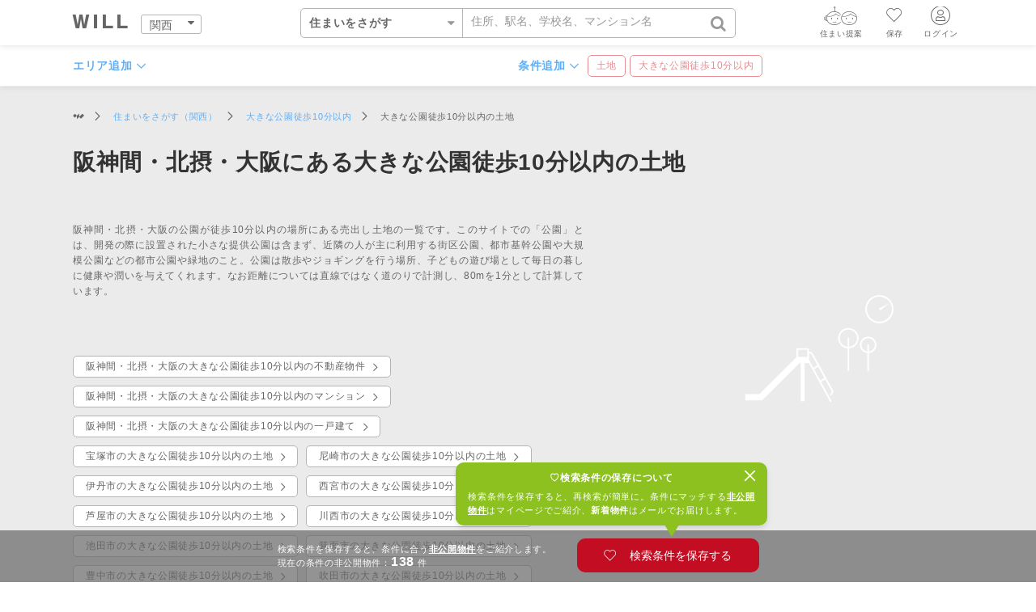

--- FILE ---
content_type: text/html; charset=UTF-8
request_url: https://www.wills.co.jp/buy/result/?wBknData::strSetubiCD=24&clWebFlgBukken=3
body_size: 96106
content:
<!DOCTYPE html>
<html lang="ja">
<head>
<meta charset="UTF-8">
<meta name="viewport" content="width=device-width, initial-scale=1.0, maximum-scale=1.0"/>
<meta name="robots" content="index,follow" />
<title>関西（阪神間・北摂・大阪）で大きな公園徒歩10分以内の土地をさがす｜ウィル不動産販売</title>
<meta name="description" content="阪神間・北摂・大阪の大きな公園が近くにある土地をセレクト。子供と遊ぶ、散歩、木陰の読書など…。公園が近くにあると日々の生活に彩りが加わります。" />
<meta name="keywords" content="阪神間・北摂・大阪にある大きな公園徒歩10分以内の土地" />
<link rel="canonical" href="https://www.wills.co.jp/buy/result/?wBknData::strSetubiCD=24&amp;clWebFlgBukken=3" />
<style type="text/css">
/* for FirstView */
@font-face{font-family:'icon';src:url('fonts/icon.eot?fgman7');src:url('fonts/icon.eot?fgman7#iefix') format('embedded-opentype'),url('fonts/icon.ttf?fgman7') format('truetype'),url('fonts/icon.woff?fgman7') format('woff'),url('fonts/icon.svg?fgman7#icon') format('svg');font-weight:normal;font-style:normal;font-display:block}[class^="icon-"]:before,[class*=" icon-"]:before,[class^="icon-"]:after,[class*=" icon-"]:after,i{font-family:'icon'!important;speak:none;font-style:normal;font-weight:normal;font-variant:normal;text-transform:none;line-height:1;-webkit-font-smoothing:antialiased;-moz-osx-font-smoothing:grayscale}.icon-subway:before{content:"\e945"}.icon-land_shiro:before{content:"\e95c"}.icon-will-logo:before{content:"\e932"}.icon-check:before{content:"\e931"}.icon-close:after{content:"\e930"}.icon-save-o:before{content:"\e92f"}.icon-house_pict:before{content:"\e92a"}.icon-land_pict:before{content:"\e92b"}.icon-mansion_pict:before{content:"\e92c"}.icon-user-circle:before{content:"\e925"}.icon-logo-mono:before{content:"\e924"}.icon-hometype:before{content:"\e921"}.icon-address-o:before{content:"\e923"}.icon-cheeks:before{content:"\e908";color:rgb(255,255,255)}.icon-cheeks:after{content:"\e909";margin-left:-1em;color:rgb(102,102,102);box-shadow:0 0px 6px rgb(102,102,102,0.4);border-radius:50%}.icon-rock:before{content:"\e90b"}.icon-caret-down:before{content:"\f0d7"}.icon-save-hover:before{position:absolute;content:"\e92f"}.icon-save-hover:after{position:absolute;content:"\e929";color:#e68c92;opacity:0}.icon-search:before{content:"\f002"}.icon-user:before{content:"\f007"}.icon-external-link:before{content:"\f08e"}.icon-envelope:before{content:"\f0e0"}.icon-angle-right-free:after{content:"\f105";font-size:0.8em}.icon-angle-right:after{content:"\f105";font-size:0.8em;position:absolute;top:calc(50% + 0.1em);transform:translateY(-50%);right:1.8em}.icon-down-arrow:after{content:"\e900";font-size:0.8em;position:absolute;top:50%;transform:translateY(-50%);right:1.8em}.icon-down-arrow-af:after{content:"\e900";font-size:0.8em}.Breadcrumb ul li:not(:first-child):before{font-family:'icon'!important;speak:none;font-style:normal;font-weight:normal;font-variant:normal;text-transform:none;line-height:1;-webkit-font-smoothing:antialiased;-moz-osx-font-smoothing:grayscale;content:"\f105";padding:0 10px}.icon-airobo:before{content:"\e997"}.icon-will_airobo:before{content:"\e9bc"}.icon-circle_chk:before{content:"\e992"}.icon-arrow-left:before{content:"\ea40"}@charset 'utf-8';:root{--color-white: #fff;--color-buttom_red: #c30d23;--color-pict_pink: #e68c92;--color-gray_dark: #333;--color-gray_base: #666;--color-gray_text: #999;--color-gray_light: #888;--color-gray_border: #b5b5b6;--color-gray_border_set:1px solid #b5b5b6;--color-block_border_set:1px solid #666;--color-pink_border_set:1px solid #e68c92;--color-gray_bg: #ccc;--color-WTgray_bg: #f2f2f2;--color-WTgray_subbg: #f6f6f6;--color-gray_subbg: #e6e6e7;--color-bule: #60aff6;--color-green:#8cc11f;--color-green_text: #99B600;--grid-c4:  1 / span 4 ;--grid-c2_left:  1 / span 2 ;--grid-c2_right:  3 / span 2 ;--grid-c2_center:  3 / span 2 }body{width:100%;text-align:left;text-align:justify;text-justify:inter-ideograph;margin:0px;padding:0px;color:var(--color-gray_base);background:#fff;font:normal normal normal 3.73vw/1.78em "Hiragino Kaku Gothic Pro","ヒラギノ角ゴ Pro W3",メイリオ,Meiryo,Verdana,Geneva,Arial,"ＭＳ ゴシック",sans-serif}a{outline:0px none #fff;background-repeat:no-repeat;text-decoration:none;color:var(--color-gray_base)}br{letter-spacing:0px}div{position:relative;width:auto;height:auto;margin:0px;padding:0px;overflow:hidden;border:0px solid var(--color-gray_border)}p{margin:0px}img{margin:0px;padding:0px;border:0px solid var(--color-gray_border)}picture{display:block;line-height:0}form{margin:0px;padding:0px}select{outline:none}h1,h2,h3{margin:0px;padding:0px;font-size:100%;line-height:100%;font-weight:normal;font:inherit;text-align:center;text-justify:auto}ul{margin:0px;padding:0px}li{margin:0px;padding:0px;display:block;list-style:none outside none}dl{clear:both;float:left;display:inline;width:100%;margin:0px;padding:0px}dt{clear:both;float:left;display:block;width:15%;margin:0px;padding:0px;color:var(--color-gray_text)}dd{clear:none;float:left;display:block;width:85%;margin:0px;padding:0px}em{font-style:normal;font-weight:normal}[type="submit"]{border:initial;background:initial;padding:0;margin:0;color:inherit;-webkit-appearance:none}input{outline:none}input[type="checkbox"]{display:none}select{-webkit-appearance:none;-moz-appearance:none;appearance:none;color:var(--color-gray_base)}select{font-size:4.6vw;-webkit-transform:scale(0.8);-ms-transform:scale(0.8);-o-transform:scale(0.8);transform:scale(0.8)}input[type="text"],input[type="email"],input[type="password"]{font-size:4.6vw}select::-ms-expand{display:none}textarea{resize:none;font-family:"Hiragino Kaku Gothic Pro","ヒラギノ角ゴ Pro W3",メイリオ,Meiryo,Verdana,Geneva,Arial,"ＭＳ ゴシック",sans-serif;box-sizing:border-box;outline:none;padding:0;border:none;font-size:4.6vw}input::-moz-placeholder,textarea::-moz-placeholder{opacity:1}option{outline:none;padding:0}._L{float:left}._R{float:right}._TL{text-align:left}._TC{text-align:center}._DB{display:block}._DIB{display:inline-block}._clreaFix{clear:both}._OVV{overflow:visible}._WT{color:var(--color-white)}._RT{color:var(--color-buttom_red)}._PT{color:var(--color-pict_pink)}._GDT{color:var(--color-gray_dark)}._GBT{color:var(--color-gray_base)}._GT{color:var(--color-gray_text)}.BG_WTG_sub{background-color:var(--color-WTgray_subbg)}.BG_StR{background:#c30d23;color:#fff}.BG_SuGG{background:var(--color-gray_subbg);color:#333}@media only screen and (max-width:767px){._noSP{display:none!important}}@media only screen and (min-width:768px) and (max-width:1199px){._noPD{display:none!important}.__buy_result div.topnaviArea.free_search{height:111px!important}}@media only screen and (min-width:1200px){._noPC{display:none!important}}h1{font-size:6.5vw;line-height:1.28em;color:var(--color-gray_dark);font-weight:bold;margin:25px 0 0 0;text-align:left}.TOP_AREA h1{margin-bottom:5px}h2{font-size:5.625vw;line-height:1.8em;color:var(--color-gray_dark);font-weight:normal;margin:90px 0 30px 0}h2.MTexts{line-height:initial;margin-top:0;margin-bottom:0}h3{font-size:5vw;line-height:initial;color:var(--color-gray_base);font-weight:bold;margin:45px 0 30px 0}.LLTexts{font-size:5.3vw}.h1Text{font-size:6.5vw;color:var(--color-gray_dark)}.h1Text{font-weight:bold}.LTexts,.LTexts_nm{font-size:4.68vw;font-weight:bold}.LTexts{line-height:1.1em;margin:60px 0 20px 0}.MTexts,.MTextsBold{font-size:4.3vw}.MTextsBold{font-weight:bold}.Basis,.BasisBold{font-size:3.73vw}.BasisBold{font-weight:bold}.Basis{font-weight:normal}.STexts{font-size:3.46vw;font-weight:normal}.SSTexts,small{font-size:3.125vw;font-weight:normal}.Bold{font-weight:bold}a.linktext,.linktext{color:var(--color-bule)}._CLOSE{width:44px;height:44px;font-size:44px}.Basis{line-height:1.92em}.L1_L,.LTexts_nm{line-height:1.33em}.STexts{line-height:1.26em}.STexts{line-height:1.58em}.SSTexts,small{line-height:1.4em}.p_b_100{padding-bottom:100px}.p_b_60{padding-bottom:60px}.p_b_50{padding-bottom:50px}.p_b_30{padding-bottom:30px}.p_b_20{padding-bottom:20px}.p_b_10{padding-bottom:10px}.p_t_5{padding-top:5px}.m_b_10{margin-bottom:10px}.m_b_15{margin-bottom:15px}.m_b_20{margin-bottom:20px}.m_b_30{margin-bottom:30px}.m_b_60{margin-bottom:60px}.m_b_100{margin-bottom:100px}.m_t_10{margin-top:10px}.m_t_15{margin-top:15px}.m_t_20{margin-top:20px}.m_t_30{margin-top:30px}.m_t_40{margin-top:40px}.m_t_50{margin-top:50px}.m_t_60{margin-top:60px}.onlysp_p_t10{padding-top:10px}.onlysp_m_b30{margin-bottom:30px}.onlysp_m_t50{margin-top:50px}[class*="pict-"]{margin-right:5px;padding:3px 5px;font-size:10px;text-align:center;line-height:1.2em;color:#fff;float:left}.pict-NEW{background:var(--color-buttom_red);border:var(--color-buttom_red) 1px solid}.pict-NEW.menu{margin:2px 0 0 5px;float:none;clear:both;margin-left:5px}.pict-required{background:rgba(195,13,35,0.5)}.Inquiry [class*="pict-"]{min-width:20px;margin:10px 10px 0 5px;float:right}.bukken-icon:before{background:#c30d23;color:#fff;font-size:6vw;margin-right:10px}.pict-theme{border:1px solid #fff;color:#fff}.pict-theme{margin:5px 5px 0 0}.icon-search::before{font-size:20px;color:var(--color-gray_text)}[class^="button-"],[class*=" button-"]{position:relative;width:70vw;margin:30px auto 0;line-height:12.5vw;display:inline-block;height:12.5vw;text-align:center}.button-contact,.button-contact{background:var(--color-buttom_red);color:#fff;border-radius:30px;height:13.75vw;line-height:13.75vw;margin:25px auto 3px;box-shadow:0 1px 3px rgba(88,88,88,0.3)}.button-more{color:#666;border:1px solid #b5b5b6;border-radius:10px;opacity:0.85;margin-bottom:5px}.button-more.BG_StR{color:var(--color-white);border:none;opacity:1}button[class^="icon-"]{border:none;background:none;font-size:35px;opacity:0;outline:none;position:absolute;z-index:1}button.next{right:104vw}button.previous{left:0}button.previous:after{box-shadow:0 0 6px rgb(102,102,102,0.4)}button[class^="icon-"].previous:not(.ONsp){-webkit-transform:scale(-1,1);-ms-transform:scale(-1,1);-o-transform:scale(-1,1);transform:scale(-1,1)}div.container,div.container.full{display:grid;grid-template-columns:repeat(4,1fr);column-gap:10px;overflow:visible}div.container{margin:0 10px}div.container.full{margin:0}div.container.full .right{margin:0 10px}div.container>div.boxset{grid-column:var(--grid-c4);display:grid;column-gap:10px;overflow:visible}div.container img{width:100%}div.container.side0{margin:0;max-width:100%}h2,h3{margin-right:10px;margin-left:10px}div.TOP_AREA{color:var(--color-white);height:380px;z-index:1;padding:10px 2.5%;overflow:hidden;background-size:cover;background-position:center}#PAGE div.TOP_AREA:before{content:"";position:absolute;width:100%;height:100%;top:0;left:0;background:linear-gradient(rgba(0,0,0,0.4),rgba(0,0,0,0) 65%);z-index:-1}div.TOP_AREA h1{color:var(--color-white)}.h2Texts{font-size:5.625vw;line-height:initial}.FORM_AREA{margin-top:100px;overflow:visible}.FORM_AREA .center,.FORM_AREA div{overflow:visible}.KW-box{background:var(--color-white);border-radius:5px;opacity:1;border:var(--color-gray_border_set);height:30px}.KW-box ul{position:relative}.KW-box ul li{color:var(--color-gray_base);height:30px;padding:0 5px}.KW-box .active_cat{height:30px;color:var(--color-gray_base);padding:0 10px;line-height:30px}.KW-box div.Catgory{width:160px}.KW-box div.Catgory ul,.KW-box div.Catgory ul{background:var(--color-white);width:160px;box-sizing:border-box;height:0;overflow:hidden;margin-top:2px}.KW-box div.Suggest ul,.mkw div.Suggest ul{height:324px;border-radius:5px;box-shadow:0 0 8px 0 rgba(0,0,0,.15)}.KW-box div.Suggest{margin-top:32px}.KW-box div.Suggest ul,.mkw div.Suggest ul{height:0}.KW-box div.Catgory ul li,.KW-box div.Suggest ul li,.mkw div.Suggest ul li{border-bottom:1px solid var(--color-gray_subbg);height:54px;line-height:54px;padding:0 10px}.KW-box div.Suggest ul li,.mkw div.Suggest ul li{height:auto;line-height:2em;padding:0 20px;margin-bottom:10px;-webkit-box-sizing:border-box;-moz-box-sizing:border-box;box-sizing:border-box;text-align:left}.KW-box div.Suggest ul li,.mkw div.Suggest ul li{border-bottom:none;white-space:nowrap;text-overflow:ellipsis;overflow:hidden}.KW-box div.Suggest ul li a,.mkw div.Suggest ul li a{color:#60aff6;color:var(--color-bule)}.KW-box div.Suggest ul li:first-of-type,.mkw div.Suggest ul li:first-of-type{padding-top:10px}.KW-box div.kw div.Suggest ul li{width:100%;background:transparent;position:relative}.KW-box div.Catgory ul li{border-bottom:1px solid var(--color-gray_subbg);height:54px;line-height:54px;padding:0 10px}.KW-box div.Catgory ul li:last-of-type{border-bottom:none}.KW-box div.kw{width:76%;width:calc(100% - 160px);overflow:visible;box-sizing:border-box}.KW-box div.kw ul li{position:absolute;display:none;width:90%;background:var(--color-white);border-radius:5px;box-sizing:border-box}.KW-box div.kw ul li.active{display:block;width:100%}.KW-box .icon-caret-down,.KW-box .icon-search{position:relative;width:100%;height:30px}.KW-box .active_cat{border-right:var(--color-gray_border_set);white-space:nowrap;overflow:hidden}.KW-box .icon-caret-down:before{position:absolute;top:49%;transform:translateY(-50%);color:var(--color-gray_text);z-index:1}.KW-box .icon-caret-down:before{right:10px;font-size:15px}.KW-box form{width:100%}.KW-box input{float:left;border:none;outline:none;width:100%;text-overflow:ellipsis;white-space:nowrap;overflow:hidden;background:none;padding:3px 0}.KW-box input[type="submit"],.mkw input[type="submit"]{-webkit-appearance:none;display:none}.KW-box input[type="text"]{width:calc(100% - 20px)}.KW-box label{float:right;padding:3px 0 0 0}.mkw.c-in{overflow:visible}.mkw.c-in>.Suggest{margin:-10px 0 0;overflow:visible}div.Breadcrumb{height:35px;width:210%;overflow-y:hidden;overflow-x:auto;-webkit-overflow-scrolling:touch}div.Breadcrumb a{color:var(--color-white)}div.Breadcrumb ul{margin:10px 0 0 0;list-style:none;display:flex;width:200%}div.Breadcrumb ul li{float:left;line-height:inherit}div.Breadcrumb ul li:first-child a{float:left;text-indent:-1000px;position:absolute;width:15px;left:0}label.CdBox{position:relative;display:block;line-height:25px}label.CdBox:before{content:"";display:block;position:absolute;width:23px;height:23px;border:var(--color-block_border_set)}input.CdBox:checked+label.CdBox:after{content:"\e931";font-family:'icon';color:#c30d23;display:block;position:absolute;top:0;left:5px}.checkbox_toggle_part label{width:100%;border:var(--color-gray_border_set);height:40px;line-height:40px;box-sizing:border-box;display:inline-block}.checkbox_toggle_part label span{width:100%;height:100%;display:inline-block;box-sizing:border-box}.CONDITIONS_BOX ul li{height:40px}.CONDITIONS_BOX .p3.theme ul li{margin-bottom:10px}.CONDITIONS_BOX .p3.theme ul li label{position:relative}.CONDITIONS_BOX .p3.theme ul li span{position:absolute;top:0;bottom:0;left:0;right:0}.CONDITIONS_BOX .p3.theme label .button{display:flex;-ms-align-items:center;align-items:center;justify-content:center}input.BUTTON.LTexts_nm[type="submit"]{padding:14px}.Inquiry .lbox:not(.documents){margin-bottom:15px}label.form_input{width:100%;height:40px;float:left;border:var(--color-block_border_set);box-sizing:border-box;text-align:center}label.form_input[class*=" icon-"]:before{float:left;width:12%;line-height:37px;font-size:22px}label.form_input input{width:68%;line-height:21px;border:none;padding:7px 5px;float:left;background:transparent}label.form_input[class*=" icon-"]:before{color:var(--color-gray_border)}.Inquiry label.CdBox{position:relative;line-height:25px;padding-left:35px;display:inline-block}.Inquiry label.CdBox:before{top:-2px;left:0;margin:0 3px 3px 0}.Inquiry input.CdBox:checked+label.CdBox:after{top:-3px;left:5px}.Inquiry div.icon-down-arrow{box-shadow:0 1px 3px 0 rgba(88,88,88,0.3)}.lbox.msg{width:100%;box-sizing:border-box;height:195px;border:var(--color-block_border_set);background:var(--color-white)}.PM{padding-top:15px}textarea.msg{width:84%;height:100%;border:none;padding:5px 0 5px 10px}.pict-TOP{margin:2px 0 0 5px;border:1px solid #e68c92;color:#fff;background:#e68c92;float:none}.Inquiry select,.CONDITIONS_BOX .pulldown select{width:125%;height:100%;box-sizing:border-box;-webkit-box-sizing:border-box;-moz-box-sizing:border-box;border:none;outline:none;background:transparent;padding:0 0 0 10px;border-radius:0;text-indent:0.01px;color:var(--color-gray_text);margin-left:-10.4%}form.Inquiry select:not(.__Selected){color:var(--color-gray_text)}.Inquiry .lbox.msg{margin-bottom:0}.Inquiry .comelist li{display:block;width:100%;padding-bottom:15px;padding-right:0px}.Inquiry .comelist li:nth-child(odd){padding-right:25px}.Inquiry .comelist li:last-child{padding-bottom:0}.Inquiry input[type="checkbox"]{display:none}@media only screen and (max-width:767px){.Inquiry .comelist ul li.list3,.Inquiry .comelist li.list3:nth-child(odd){width:50%;float:left}.Inquiry .comelist ul li.list3{padding-right:0}.Inquiry .comelist ul li.list3:nth-child(3n){padding-right:0}}.Inquiry small{display:none}.go_button_sheet-wrapper{display:block;position:fixed;bottom:0;z-index:5;width:100%;background:rgba(102,102,102,0.7);text-align:center;opacity:1.0}.go_button_sheet-wrapper.active{display:block}.go_button_sheet{margin:10px auto 7px;width:100%;padding:0 10px;box-sizing:border-box;z-index:100}i.icon-save-hover{position:absolute;z-index:1}.Large-card i.icon-save-hover{font-size:7vw;top:5%;right:13%;height:7%;color:#fff;z-index:2}.Middle-card i.icon-save-hover{font-size:6.8vw;top:0;right:0;height:30px;width:30px;z-index:2;color:#fff;padding:10px}.Middle-card [class*="pict-"]{margin-top:4px;line-height:8px}.Middle-card .item .item-text{padding:7px 10px 0}.Large-card h3 [class*="pict-"]{margin-top:3px}.SlideArea.Middle-card{padding:0 5px 5px 0}.SlideArea.Middle-card [class*="card_"]{border-width:0;border-radius:5px;box-shadow:2px 2px 4px rgb(0,0,0,.2);float:left;margin:0 0 0 0}@media only screen and (max-width:767px){.Middle-card{margin-left:10px}.Large-card i.icon-save-hover::before{top:20%;right:25%}.Large-card i.icon-save-hover::after{top:-5px;left:-1px;padding:1px}.Large-card i.icon-save-hover{font-size:7vw;width:15vw;height:15vw;top:0;right:0;color:#fff;z-index:2}}.SlideArea{display:block;-webkit-overflow-scrolling:touch;overflow-scrolling:touch}@media only screen and (max-width:767px){.SlideArea{overflow-x:scroll}}.SlideArea .item{flex:0 0 75%;margin:0 0 0 10px}.SlideArea .item a{width:100%;float:left;position:relative;border-radius:5px;overflow:hidden}.SlideArea .item picture{margin-bottom:-3px}.SlideArea .item img{width:100%;display:block}.SlideArea .item .item-text{position:absolute;top:0;height:100%;color:var(--color-white);background:rgba(0,0,0,0) linear-gradient(to bottom,rgba(0,0,0,0.7) 0%,rgba(0,0,0,0) 40%) repeat scroll 0 0;width:100%;box-sizing:border-box}.SlideArea .item .item-text:before{content:"";position:absolute;bottom:0;height:100%;padding:2% 4% 0%;background:rgba(0,0,0,0) linear-gradient(to bottom,rgba(0,0,0,0) 60%,rgba(0,0,0,0.6) 100%) repeat scroll 0 0;width:94%;left:0}.SlideArea .item .item-text p.title{width:87%}.SlideWrapper .pictarea{line-height:20px;margin-top:3px}.SlideArea.BukkenReco .item .item-text .t-bottom,.SlideArea .item .item-text .t-bottom{position:absolute;bottom:10px;right:10px;left:10px}.SlideArea.BukkenReco.Middle-card div.caseimg{overflow:hidden}.SlideArea.BukkenReco.Middle-card .bukken-icon{margin-bottom:10px;width:100%}.SlideArea.BukkenReco.Middle-card .pictarea{width:100%;display:-webkit-flex;display:flex;flex-flow:wrap-reverse}.SlideArea .card_bkn.item .item-text:before{background:rgba(0,0,0,0) linear-gradient(to bottom,rgba(0,0,0,0) 50%,rgba(0,0,0,0.7) 100%) repeat scroll 0 0}div.caseimg{overflow:visible}div.caseimg picture{line-height:0}div.card_bkn div.outline{padding:20px 10px 40px;height:calc(6em + 55px)}.some:before{font-size:4vw}.some{padding-left:27px;text-indent:-26px;float:left;margin-bottom:5px}.some.icon-address-o:before,.some.icon-subway:before,.some.icon-hometype:before,.some.icon-land_shiro:before{padding:0 11px 0 3px}.Middle-card .some{margin-bottom:8px;width:100%;box-sizing:border-box}.Middle-card .some:last-of-type{margin-bottom:0}.item.card_bkn{border-radius:5px;box-sizing:border-box;background:#fff;border:var(--color-gray_border_set)}.Middle-card .t-bottom{position:absolute;bottom:10px;left:10px;right:10px}.pager li{display:inline-block;height:60px}.pager li span{background:var(--color-gray_bg);margin:30px 4px 1px 4px;width:12px;height:12px;border-radius:50%;display:inline-block}.pager li.active span{background:var(--color-pict_pink);width:12px;height:12px}div.RusultPanel{z-index:3}div.result_num{padding:0 0 20px;width:100%;height:25px;overflow:visible;float:left;z-index:1;border-bottom:var(--color-gray_border_set);margin-bottom:30px}div.result_num.bukken{border-bottom:none;margin-bottom:0;padding-bottom:40px}div.result_num span{float:left}div.result_num span em{padding:0 5px}div.result_num div.sort{float:right;width:160px;top:10px;overflow:visible}div.result_num div.sort ul{display:none;background:#fff;border-radius:5px;box-shadow:0 0 6px 0 rgba(0,0,0,.15)}div.result_num div.sort ul li{border-bottom:1px solid var(--color-gray_subbg)}div.result_num div.sort ul li a{display:block;padding:15px}div.result_num div.sort ul li:last-child{border:none}div.result_num .icon-down-arrow-af:after{top:0.6em;position:absolute;right:3px}.loader,.loader:before,.loader:after{border-radius:50%;width:1.8em;height:1.8em;-webkit-animation-fill-mode:both;animation-fill-mode:both;-webkit-animation:load7 1.8s infinite ease-in-out;animation:load7 1.8s infinite ease-in-out}.loader{overflow:visible;color:var(--color-pict_pink);font-size:10px;margin:60px auto;position:relative;text-indent:-9999em;-webkit-transform:translateZ(0);-ms-transform:translateZ(0);transform:translateZ(0);-webkit-animation-delay:-0.16s;animation-delay:-0.16s}.loader:before,.loader:after{content:'';position:absolute;top:0}.loader:before{left:-3.5em;-webkit-animation-delay:-0.32s;animation-delay:-0.32s}.loader:after{left:3.5em}@-webkit-keyframes load7{0%,80%,100%{box-shadow:0 2em 0 -1.1em}40%{box-shadow:0 2em 0 0}}@keyframes load7{0%,80%,100%{box-shadow:0 2em 0 -1.1em}40%{box-shadow:0 2em 0 0}}.Related-Links a{float:left;box-sizing:border-box;border:1px solid #b5b5b6;border-radius:5px;display:inline-block;text-align:center;padding:3px 30px 3px 15px;position:relative;margin:0 10px 10px 0}.Related-Links a:after{padding-left:5px;right:1.2em}.h1Text{line-height:initial}.SAVE_BG{position:fixed;top:0px;left:0px;z-index:1000;display:none;width:100%;height:100%;margin:0px;padding:0px;background:#000;background:rgba(216,216,216,0.75);border:none;overflow-y:scroll}.SAVE_WRAPPER{width:100%;height:98%;overflow-y:scroll;text-align:center}.SAVE_SHEET{background:#fff;display:block;height:auto;margin:0;padding:0px;text-align:left;top:5%;z-index:101}.SAVE_SHEET label.icon-close{padding:20px 10px 0 0}.SAVE_SHEET label.icon-close:after{font-size:25px;font-weight:bold}.SAVE_SHEET h2{margin:100px 10px 60px;position:relative}.SAVE[class*="-box"]{margin-left:10px;margin-right:10px}.SAVE_SHEET .error{display:none}div.topnaviArea{height:95px}@media only screen and (max-width:767px){.__buy_result div.topnaviArea:not(.free_search){height:202px!important}}#GLOBALNAVI{width:100%;display:block;margin:0 auto;overflow:visible;z-index:10;position:fixed}#GLOBALNAVI nav{display:inline-block;overflow:visible;position:absolute;top:0}#GLOBALNAVI #GN{width:96%;width:calc(100% - 20px);height:50px;float:left;padding:0 10px;background-color:rgba(255,255,255,1);overflow:visible;z-index:2}#GLOBALNAVI #GN .left{overflow:visible}#GLOBALNAVI #GN .right{position:absolute;right:0;padding-right:0;width:90px}#GLOBALNAVI .L_MENU{width:152px;height:30px;margin:13px auto 0;overflow:visible;position:relative;z-index:5;left:-15px}#GLOBALNAVI .L_MENU li{float:left;margin:5px 0 0 10px;overflow:visible}#GLOBALNAVI li .P_HIDDEN{display:none}#GLOBALNAVI .L_MENU li.LOGO{margin:5px 0 0 0}#GLOBALNAVI .L_MENU li.LOGO a{display:flex}#GLOBALNAVI .L_MENU li.LOGO .icon-will-logo:before{font-size:17px}#GLOBALNAVI .L_MENU li.AREA{float:right;width:73px;height:22px;margin:0px 0 0;border:var(--color-gray_border_set);border-radius:3px;position:relative;background:var(--color-white);font-size:14px;line-height:1em}#GLOBALNAVI .L_MENU li.AREA i{position:absolute;right:7px;bottom:6px}#GLOBALNAVI .L_MENU li.AREA span.P_AREA{width:100%;height:32px;padding:0 0 0 10px;line-height:24px}#GLOBALNAVI .L_MENU li.AREA ul{width:100%;box-shadow:0 0 4px 0 rgba(0,0,0,.15);-webkit-box-shadow:0 0 4px 0 rgba(0,0,0,.15);float:left;box-sizing:border-box;border-radius:5px;overflow:hidden;margin-top:4px}#GLOBALNAVI .L_MENU li.AREA ul li{width:100%;margin:0;border-top:1px solid var(--color-gray_subbg)}#GLOBALNAVI .L_MENU li.AREA ul li:first-of-type{border-top:none}#GLOBALNAVI .L_MENU li.AREA ul li a{width:100%;line-height:14px;float:left;padding:13px 10px;background:var(--color-white);box-sizing:border-box}#GLOBALNAVI .L_MENU li.AREA ul li a.CURRENT{font-weight:bold}#GLOBALNAVI .SAVE_CONDSIONS_LINK{float:right;height:40px;overflow:visible;width:auto;margin:8px 5px 0 0;text-align:center;padding-right:0}#panel-aireco.SAVE_CONDSIONS_LINK{margin:8px 13px 0 0}#GLOBALNAVI .SAVE_CONDSIONS_LINK i{font-size:18px;margin:3px 0 0}#GLOBALNAVI .SAVE_CONDSIONS_LINK i.icon-will_airobo.aiRecommend{font-size:5.3vw}#GLOBALNAVI .SAVE_CONDSIONS_LINK span{font-size:10px;line-height:10px;overflow:hidden;height:11px}#GLOBALNAVI div.MYPAGE{display:none;overflow:visible}#GLOBALNAVI .MENU{width:100vw;height:0;background:var(--color-white);position:fixed;top:50px;left:0;bottom:0;z-index:3;overflow-y:scroll}#GLOBALNAVI .MENU li{width:100%;height:55px;border-bottom:1px solid var(--color-gray_subbg);display:block;background:#fff}#GLOBALNAVI .MENU li:last-of-type{margin-bottom:100px}#GLOBALNAVI .MENU li.BG_WTG_sub{background:var(--color-WTgray_subbg)}#GLOBALNAVI .MENU li p,#GLOBALNAVI .MENU li a{width:100%;padding:0 15px;text-align:left;line-height:55px;display:block;box-sizing:border-box}#GLOBALNAVI #panel-btn{display:inline-block;position:absolute;top:8px;width:28px;height:32px;float:left;z-index:50}#GLOBALNAVI #panel-btn-icon{display:block;position:absolute;top:50%;width:28px;height:2px;margin:0 0 0 0;background:var(--color-gray_base)}#GLOBALNAVI #panel-btn-icon:before,#GLOBALNAVI #panel-btn-icon:after{display:block;content:"";position:absolute;top:50%;left:0;width:28px;height:2px;background:var(--color-gray_base)}#GLOBALNAVI #panel-btn-icon:before{margin-top:-11px}#GLOBALNAVI #panel-btn-icon:after{margin-top:9px}#GLOBALNAVI i.icon-angle-right-free{float:right;line-height:56px}@media (min-width:341px) and (max-width:767px){#GLOBALNAVI .L_MENU{left:-2%}}#GLOBALNAVI div.favoritemenu{width:100vw;background:var(--color-white);position:fixed;top:50px;left:0;bottom:0;z-index:3;overflow:scroll;height:0;border-top:none;-ms-overflow-style:none}#GLOBALNAVI div.favoritemenu::-webkit-scrollbar{display:none}#GLOBALNAVI div.favoritemenu .content{background:var(--color-white);width:100vw}#GLOBALNAVI div.favoritemenu dt{width:calc(9em + 20px);padding:15px 0}#GLOBALNAVI div.favoritemenu dd{width:calc(100% - (9em + 30px));line-height:55px}.others{text-align:right}#GLOBALNAVI div.favoritemenu li{-webkit-box-sizing:border-box;-moz-box-sizing:border-box;box-sizing:border-box;height:55px;line-height:25px;border-bottom:1px solid var(--color-gray_subbg);padding:0 20px;overflow:hidden;position:relative}#GLOBALNAVI div.loginmenu li{display:block}#GLOBALNAVI div.favoritemenu li a:not(._delete){position:absolute;width:100%;height:100%;top:0;left:0;z-index:1}#GLOBALNAVI div.favoritemenu li span{position:relative;color:var(--color-gray_base)}#GLOBALNAVI div.favoritemenu.ai li.head{padding:15px 20px}.favoritemenu.ai .icon-airobo::before{font-size:5.3vw;padding-right:10px}.mTtl_min i.icon-external-link:before{padding-left:10px}div.container.side0.MegaMenu{overflow:scroll}div.MegaMenu .z-1{z-index:1}div.MegaMenu{width:100vw;position:fixed;top:50px;left:120vw;bottom:0;padding-bottom:50vh;background:var(--color-white);border-top:var(--color-gray_border_set);overflow-y:scroll;-webkit-overflow-scrolling:touch;z-index:999}div.MegaMenu .z-1{z-index:1}div.MegaMenu .mTtl,div.MegaMenu .mkw{width:100%;text-align:center;border-bottom:var(--color-gray_border_set)}div.MegaMenu .mTtl{height:60px;line-height:60px;box-sizing:border-box;padding:0 35px;text-overflow:ellipsis;white-space:nowrap;overflow:hidden}div.MegaMenu .mTtl i.icon-arrow-left{position:absolute;left:0;top:0;font-size:20px;width:100px}div.MegaMenu .mTtl i.icon-arrow-left:before{position:absolute;left:10px;top:20px}#GLOBALNAVI div.MegaMenu p.mCTtl{width:100%;padding:40px 15px 20px;box-sizing:border-box;border-bottom:var(--color-gray_border_set)}div.MegaMenu .mkw{height:55px;line-height:55px}div.MegaMenu .mTtl_min a,div.MegaMenu p.mTtl_min{display:block;height:55px;line-height:55px;border-bottom:var(--color-gray_border_set);padding:0 15px}div.MegaMenu ul.maga-panel{width:100vw;position:fixed;top:48px;left:120vw;bottom:0;background:var(--color-white);border-top:var(--color-gray_border_set);overflow-y:scroll;z-index:1}div.MegaMenu .mTtl_min .mcontact{background:var(--color-WTgray_subbg);margin-top:40px;border-top:var(--color-gray_border_set)}div.MegaMenu .mkw{padding:0px 10px;width:95%;width:calc(100% - 22px)}div.MegaMenu .mkw input{height:35px;line-height:35px;text-overflow:ellipsis;white-space:nowrap;overflow:hidden;border:var(--color-gray_border_set);border-radius:3px;width:100%;-webkit-box-sizing:border-box;-moz-box-sizing:border-box;box-sizing:border-box;padding:0 10px}div.MegaMenu .mkw i.icon-search{position:absolute;right:15px;top:50%;transform:translateY(-50%)}div.MegaMenu ul.maga-panel li{height:55px;line-height:55px;border-bottom:var(--color-gray_border_set)}div.MegaMenu ul.maga-panel li a{display:block;padding:0 15px}#GLOBALNAVI .MENU .loginlist a::before{font-size:20px;float:left;margin:10px 10px 0 0;line-height:35px;-webkit-box-sizing:border-box;-moz-box-sizing:border-box;box-sizing:border-box}#GLOBALNAVI .MENU .loginlist a{float:left;padding:0}#GLOBALNAVI .MENU .loginlist div{float:left;padding:0 15px;line-height:56px;width:100%;box-sizing:border-box}.loginmenu a::before{font-size:20px;float:left;padding:0 10px 0 0;width:35px;line-height:25px;box-sizing:border-box}.loginmenu a.icon-user-circle::before{font-size:22px}#GLOBALNAVI #p-login-u.loginmenu{top:0}.KEYWORDBOX_HEAD{height:46px;width:100vw;background:#fff;z-index:1;-webkit-box-shadow:0 0 8px 0 rgba(0,0,0,0.15);-o-box-shadow:0 0 8px 0 rgba(0,0,0,0.15);-ms-box-shadow:0 0 8px 0 rgba(0,0,0,0.15);box-shadow:0 0 8px 0 rgba(0,0,0,0.15)}.KEYWORDBOX_HEAD .boxset{margin:3px 10px 10px}div.Searchlistbox{position:fixed;height:0;overflow:hidden;width:100%;background:rgba(255,255,255,1);z-index:9;-webkit-overflow-scrolling:touch;overflow-scrolling:touch;-webkit-box-shadow:0 0 8px 0 rgba(0,0,0,0.15);box-shadow:0 0 8px 0 rgba(0,0,0,0.15)}.KW-box div.kw .Suggest ul li,.Suggest ul li{display:none}.BG_SuGG.REsult{padding:0 10px;background:rgb(230,230,231,.8)}.side0.BG_SuGG.REsult{margin-bottom:70px}.Related-Links a{background:var(--color-white)}#PAGE div.TOP_AREA.REsult{height:0;padding-top:66.6666666667%;background-repeat:no-repeat;background-position:center center;background-size:cover}#PAGE div.TOP_AREA.REsult div.Breadcrumb{position:absolute;top:0}#PAGE div.TOP_AREA.REsult h1{position:absolute;top:35px}div.Searchlistbox.fixber{top:95px;height:105px}div.Searchlistbox div.box.filter_box{border-top:1px solid #b5b5b6}div.Searchlistbox div.box{padding:0 0 0 2.5%;height:54px;box-sizing:border-box;overflow:visible}div.Searchlistbox div.box div{float:left;height:32px;overflow:hidden}div.Searchlistbox div.box div.filter_wrapper{width:70vw;overflow-x:scroll;float:right;margin:12px 0 0 0}div.Searchlistbox div.box div.filter_wrapper div{margin:0;width:200vw}div.Searchlistbox div.box div a{float:left;border:1px solid #b5b5b6;margin:0 5px 5px 0;padding:3px 10px 3px 10px;border-radius:5px;position:relative}div.Searchlistbox div.box div.change{float:left;margin:12px 5px 0 0;width:25vw}div.Searchlistbox div.box div.change a{border:none;padding:1px 0;margin:0;color:var(--color-bule);color:#60aff6}div.Searchlistbox div.box div.change a:after{padding-left:5px}.filter_wrapper::-webkit-scrollbar{display:none}.searchtitle.theme{margin-bottom:70px}.CONDITIONS_BOX.first-box:after{border-bottom:1px dotted var(--color-gray_border);bottom:0;content:'';position:absolute;width:100%}.CONDITIONS_BOX .p3 ul li{float:left;width:33%}.CONDITIONS_BOX .p3.theme ul{width:calc(100% + 10px)}.CONDITIONS_BOX .p3.theme ul li{-webkit-box-sizing:border-box;-moz-box-sizing:border-box;box-sizing:border-box;margin-right:10px;width:calc(50% - 10px)}.CONDITIONS_BOX .p3.theme ul li span{text-align:center;line-height:initial}.second-top{margin-top:20px}.CONDITIONS_BOX .checkbox_toggle_part.theme ul li:not(:first-child) label{border-left:var(--color-gray_border_set)}.CONDITIONS_BOX .checkbox_toggle_part ul li:not(:first-child) label{border-left:none}.CONDITIONS_BOX .pulldown div{float:left;height:40px;line-height:40px;box-sizing:border-box;border:var(--color-gray_border_set);width:45%;padding:0 10px}.CONDITIONS_BOX .pulldown p.range{line-height:40px;width:10%;float:left;text-align:center;margin:0}.CONDITIONS_BOX.first-box .left,.CONDITIONS_BOX.first-box .right{margin:20px 0}.CONDITIONS_BOX.first-box .pulldown,.CONDITIONS_BOX.first-box .checkbox_toggle_part.p3{margin-bottom:40px}.Inquiry .arealist select{width:100%;margin:0;padding:0 2.5em 0 10px;border:var(--color-block_border_set);transform:none}.Inquiry .arealist .pref{position:relative;width:100%;height:40px;box-shadow:none}.Inquiry .arealist .cities{display:flex;flex-direction:column;margin-bottom:30px}.Inquiry .arealist .cities li{position:relative;width:100%;height:40px;margin-top:10px}.Inquiry .arealist .icon-down-arrow:after{right:1em}footer .Wlogo{width:90%;margin-bottom:25px}footer .Wlogo img{width:55vw}footer .trust{margin-bottom:25px}footer .trust img{width:15vw;float:left;padding-right:10px}footer .grpupsite li{float:left;display:inline-block;border-right:var(--color-gray_border_set);margin:5px 0 0 0;padding:0 25px 0 10px}footer .grpupsite li a{position:relative}footer .grpupsite li a:after{content:"®";font-size:11px;margin:0 0 0 2px;display:inline-block;position:absolute;top:-3px}footer .area-footer ul{display:none;position:absolute;top:-57px;width:100%;background:var(--color-white);border:var(--color-gray_border_set);border-top:none;box-sizing:border-box}footer .area-footer ul li{border-top:var(--color-gray_border_set)}footer .area-footer ul li a{width:100%;line-height:26px;height:26px;padding-left:10px;display:block;box-sizing:border-box}footer .area-footer ul li a.CURRENT{font-weight:bold}footer .Copyright{width:100%}div.tab-wrapper{margin-bottom:45px}div.tab-wrapper ul{text-align:center;color:var(--color-gray_dark)}div.tab-wrapper ul li{display:inline-block;margin:0 10px 15px;border-bottom:3px solid #fff;font-weight:bold}div.tab-wrapper ul li.active{border-bottom:var(--color-pict_pink) 3px solid}.__hidden{display:none!important}@media only screen and (min-width:1199px){.SlideAreaWrapper{padding-left:15px}.__prev{left:-5px}}.__BOX_GALLERY{float:left;display:block;height:100%}.__move_gallery_WRAPPER{width:100000px}@charset 'utf-8';.Inquiry .lbox.last{margin-bottom:0}.Inquiry .comelist .pict-required,.Inquiry .arealist .pict-required,.Inquiry .textarea .pict-required{float:none;display:inline-block;padding:3px 5px;margin:10px 10px 5px 0px}.login-box{border:var(--color-gray_border_set);padding:50px 25px}.wweb-con .icon-check:before{color:var(--color-buttom_red);float:left;padding:3px 10px 0 0}ul.wweb-con{padding-bottom:30px}.wweb-con+.icon-circle_chk:before{color:var(--color-buttom_red);font-size:18px;padding-right:10px}.wweb-con li{padding:10px 0 5px;position:relative}.u-dot-line{border-bottom:1px dotted var(--color-gray_border);display:inline-block;padding-bottom:5px;width:calc(100% - 2em)}.wweb-con li:last-of-type>.u-dot-line{border-bottom:none}.revenue{vertical-align:text-bottom;line-height:18px}@charset 'utf-8';.BukkenResult button.cheek{opacity:0.8;top:40%;padding:1px 6px;z-index:2}.BukkenResult button.cheek.next{right:0}.BukkenResult .pict-area{position:absolute;top:10px;left:10px;padding:0}.BukkenResult .outline p{color:var(--color-gray_text)}.BukkenResult .outline .bukken-price,.BukkenResult .outline p{float:left;clear:both}.BukkenResult .outline .bukken-price{color:var(--color-gray_dark)}.BukkenResult .outline .bukken-price a{padding-left:20px}.BukkenResult .bknLink{position:absolute;top:0;bottom:0;right:0;left:0;z-index:1}.BukkenResult .top:before{content:"";background:linear-gradient(to bottom,rgba(0,0,0,0.4) 0%,rgba(0,0,0,0) 60%) repeat scroll 0 0;position:absolute;top:0;left:0;bottom:0;right:0;z-index:1}.BukkenResult .top:after{content:"";background:linear-gradient(to top,rgba(0,0,0,0.6) 0%,rgba(0,0,0,0) 25%) repeat scroll 0 0;position:absolute;top:0;left:0;bottom:0;right:0;z-index:0}.BukkenResult h3.Btitle{position:absolute;margin:12px 10px 10px 10px;top:0;width:85vw;z-index:1}.BukkenResult h3.Btitle .pict-NEW{margin-top:3px}@media only screen and (max-width:767px){.BukkenResult h3.Btitle a{color:var(--color-white);text-decoration:underline}}.Inquiry label.CdBox:before{border:var(--color-block_border_set)}.tablayout li a{display:block}.go_button_sheet-wrapper.active{display:block;height:17.2vw;text-align:left}.buy-p .go_button_sheet{display:flex;display:-webkit-box;display:-ms-flexbox;left:0;margin:2.35vw auto}.go_button_sheet-wrapper .icon-save-o:before{padding-right:10px}.buy-p .go_button_sheet .save-ex{height:17.2vw;float:left;width:33vw}.buy-p .go_button_sheet p{padding-right:1vw;position:absolute;top:25%;line-height:1.5em;margin-top:-1.5em}.buy-p .go_button_sheet .button-more{margin:0;width:62vw}.link-box .Related-Links a{margin:10px 10px 0 0}.save-ex span{text-decoration:underline;color:var(--color-white);font-weight:bold}.Undisclosed-popup{display:none;position:fixed;bottom:12vw;left:50%;-webkit-transform:translate(-50%);transform:translate(-50%);width:80vw;height:auto;background-color:var(--color-white);padding:20px;z-index:102;border-width:0;box-shadow:2px 2px 4px rgb(0,0,0,0.2)}.Undisclosed-popup i.icon-close:after{width:25px;height:25px;font-size:25px;font-weight:bold;position:absolute;right:20px}@media screen and (max-width:767px){#Conditions_Researve.go_button_sheet-wrapper .icon-save-o:before{padding-right:0}#Conditions_Researve.buy-p .go_button_sheet .save-ex{width:53vw}#Conditions_Researve.buy-p .go_button_sheet .button-more{width:42vw}}label.form_input{background:var(--color-white)}.SEARCH_BOX{display:none}.container.full .m-lr-10{margin-left:10px;margin-right:10px}.container.full .m-l-10{margin-left:10px}.h2Texts.searchtitle{margin-top:30px}.h2Texts.searchtitle.u-h1{margin-top:75px}.search-list label.CdBox{line-height:15px}.search-list label.CdBox:before{width:12.5px;height:12.5px}.tab-wrapper.s-tab{margin-bottom:0px;margin-top:15px}.s-explain{margin-top:70px}.s-explain span{padding-left:5px}.s-explain i{border:var(--color-gray_border_set);padding:0px}.item-head.first{padding-top:25px}.item-head{padding-top:40px;padding-bottom:20px;border-bottom:var(--color-gray_border_set)}.-num{padding-left:0.5em}.CT_2:before{content:"（"}.CT_2:after{content:"）"}label.CdBox{position:relative;line-height:25px;padding-left:35px;display:inline-block}label.CdBox:before{top:0;left:0;border:var(--color-gray_border_set);background:var(--color-white)}input.CdBox:checked+label.CdBox:after{top:0px;left:0px}ul.item-select li{line-height:55px;height:55px;width:100%;float:left;border-bottom:var(--color-gray_border_set)}ul.item-select label.CdBox{padding-left:calc(25% + 3.5px)}ul.item-select label.CdBox:before,ul.item-select label.CdBox:after{margin-left:30px}div.W-sheet{text-align:center}div.W-sheet{padding-top:100px}.applicable-num{font-size:3.125vw}.applicable-num.W-sheet{padding-top:15px;display:block}.applicable-num span{padding:0 10px}.button-more.W-sheet{margin:15px 0 1px;box-sizing:border-box}.BG_StR.W-sheet{margin-left:0px;margin-right:10px;float:left;left:10px;border:1px solid var(--color-buttom_red);padding:0;font-size:3.73vw}.button-more.W-sheet{width:calc((100% - 30px)/2);box-sizing:border-box;-webkit-appearance:none}.button-more.W-sheet.narrow{position:absolute;right:10px}.button-more.W-sheet.BG_StR.onebutton{float:none;margin-right:0;left:auto}div.W-sheet.__OFF .applicable-num{opacity:0}div.W-sheet.__OFF .button-more{border:1px solid var(--color-gray_bg);color:var(--color-gray_bg)}div.W-sheet.__OFF .button-more.BG_StR{background:var(--color-gray_bg);border:1px solid var(--color-gray_bg);color:var(--color-white)}.buy-s.go_button_sheet-wrapper{height:27vw}.buy-s.go_button_sheet-wrapper.LNandSC{height:18vw}.buy-s .go_button_sheet{margin:10px 0 0;height:calc(100% - 10px);text-align:center}.buy-s .button-more{margin:0;box-sizing:border-box;-webkit-appearance:none}.buy-s .BG_StR{margin-right:10px;margin-left:10px;width:calc((100% - 30px)/2);position:absolute;bottom:10px;right:0;border:1px solid var(--color-buttom_red);padding:0}.button-more.BW_WT{width:calc((100% - 30px)/2);border:1px solid var(--color-white);color:var(--color-white);position:absolute;bottom:10px;right:10px}.go_button_sheet .button-more.BG_StR{font-size:3.73vw}.save-ex .CloseNum{text-decoration-line:none}.li-sc{overflow:visible}.button-more.b-1{left:50%;transform:translateX(-50%)}.li-sc .applicable-num{display:block;text-align:center}.buy-s .BG_StR.onebutton{width:calc((100% - 30px)/2);border:1px solid var(--color-buttom_red);color:var(--color-white);position:absolute;right:10px;margin-left:0}.wweb-con li{padding:10px 0 0;position:relative}.u-dot-line{border-bottom:1px dotted var(--color-gray_border);display:inline-block;padding-bottom:5px;width:calc(100% - 2em)}.wweb-con .icon-check:before{color:var(--color-buttom_red);float:left;padding:3px 10px 0 0}.height-auto{height:auto}@charset 'utf-8';@media only screen and (max-width:767px){div.result_num div.sort{position:absolute;right:0;float:none}div.result_num span{float:none;display:block;padding-bottom:40px}div.result_num.bukken{display:contents}}.reco-reason-popup{background-color:var(--color-white);bottom:0;box-shadow:0 0 6px rgb(0,0,0,.15);-webkit-box-sizing:border-box;-moz-box-sizing:border-box;box-sizing:border-box;right:0;padding:35px 20px 20px;position:fixed;width:100%;z-index:102}.reco-reason-popup{bottom:5px;position:absolute}[class$="popup"] .icon-close:after{width:25px;height:25px;font-size:25px;font-weight:bold;position:absolute;top:10px;right:20px}.staff-comment{position:relative}.recoReason{position:absolute;line-height:50px;right:10px;bottom:-15px;z-index:2}@charset 'utf-8';@media screen and (min-width:768px){@charset 'utf-8';:root{--grid-c8:  1 / span 8 ;--grid-c9:  1 / span 9 ;--grid-c4_left:  1 / span 4 ;--grid-c4_right:  3 / span 4 ;--grid-c4_center:  3 / span 4 ;--grid-c12:  1 / span 12 ;--grid-c3_left:  1 / span 3 ;--grid-c3_right:  3 / span 3 ;--grid-c3_center:  4 / span 3 }body{font-size:14px;line-height:1.78em;margin:0;letter-spacing:0.05em}h1{font-size:28px;line-height:initial;margin-top:30px}h2{font-size:26px;line-height:1.8em;margin-top:150px;margin-bottom:75px}h2.MTexts{line-height:initial;margin-top:0;margin-bottom:0}h3{font-size:18px;margin-bottom:30px}.h1Text{font-size:28px}.LLTexts{font-size:24px;line-height:initial}.LTexts,.LTexts_nm{font-size:18px}.LTexts,.LTexts_nm{line-height:25px}.MTexts,.MTextsBold{font-size:16px}.STexts{font-size:12px}.STexts{line-height:19px}.SSTexts,small{font-size:11px}.SSTexts{line-height:15px}.Basis{font-size:14px}textarea,select{font-size:14px}input[type="text"],input[type="email"],input[type="password"]{font-size:14px}select{-webkit-transform:none;-ms-transform:none;-o-transform:none;transform:none}input::-webkit-outer-spin-button,input::-webkit-inner-spin-button{-webkit-appearance:none;margin:0}.BasisBold{font-size:14px;line-height:25px;font-weight:bold}input::-webkit-input-placeholder{color:#999;margin-top:-2px}.Inquiry [class*="pict-"]{min-width:25px}[class^="button-"],[class*=" button-"]{width:255px;line-height:42px;height:42px}.button-contact{width:375px;height:46px;line-height:48px}button[class^="icon-cheeks"]{opacity:0.8;z-index:1}button.cheek{top:50%}button.cheek.next{right:0}div.container,div.container.full{grid-template-columns:repeat(8,1fr);column-gap:20px;margin:0 30px}div.container>div.boxset{grid-column:var(--grid-c8);column-gap:20px}div.container>div.boxset.Pd-2C{grid-template-columns:repeat(2,1fr)}div.container>div.boxset.Pd-2C-35,div.container>div.boxset.Pd-2C-53,div.container>div.boxset.Pd-3C-161{grid-template-columns:repeat(8,1fr)}div.container>div.boxset.Pd-1C div{grid-column:1 / span 8}div.container>div.boxset.Pd-2C div.left{grid-column:1 / span 1}div.container>div.boxset.Pd-2C div.right{grid-column:2 / span 1}div.container>div.boxset.Pd-2C-35 div.left{grid-column:1 / span 3}div.container>div.boxset.Pd-2C-35 div.right{grid-column:4 / span 5}div.container>div.boxset.Pd-2C-53 div.left{grid-column:1 / span 5}div.container>div.boxset.Pd-2C-53 div.right{grid-column:6 / span 3}div.container>div.boxset.Pd-3C-161 div.center{grid-column:2 / span 6}div.container.pad3clm>div.boxset{grid-column:var(--grid-c9);column-gap:20px}[class*="onlysp_p"]{padding-bottom:0}[class*="onlysp_p_t"]{padding-top:0}[class*="onlysp_m"]{margin-top:auto;margin-bottom:auto;margin-left:auto;margin-right:auto}.BukkenResult.onlysp_m_b30{margin:0}div.TOP_AREA{height:480px}.FORM_AREA{margin-top:130px}#PAGE div.TOP_AREA:before{background:linear-gradient(rgba(0,0,0,0.4),rgba(0,0,0,0) 40%)}div.TOP_AREA.only-SPimg{color:var(--color-gray_base);padding:10px 30px}div.TOP_AREA.only-SPimg .Breadcrumb a{color:var(--color-bule)}div.TOP_AREA.only-SPimg h1{color:var(--color-gray_dark)}div.TOP_AREA.only-SPimg{height:auto}#PAGE div.TOP_AREA.only-SPimg:before{display:none}div.Breadcrumb ul{width:100%}div.TOP_AREA.only-SPimg{background-image:none!important}.p_t30_nosp{padding-top:30px}.h2Texts{font-size:26px}.KW-box ul,.KW-box .active_cat{padding:2px 10px;-webkit-box-sizing:border-box;-moz-box-sizing:border-box;box-sizing:border-box}.KW-box ul{padding:0}.KW-box ul li{padding:0 10px}.KW-box .active_cat{height:35px}.KW-box div.kw ul li{width:96%}.KW-box div.Catgory{width:200px}.KW-box div.Catgory ul,.KW-box div.Catgory ul{width:200px}.KW-box div.kw{width:calc(100% - 200px)}.KW-box div.kw ul li.active{width:100%}div.tab-wrapper ul li{margin:0 20px 15px}label.form_input[class*=" icon-"]:before{width:50px}.Inquiry select,.CONDITIONS_BOX .pulldown select{width:100%;margin-left:0}label.form_input input{width:78%}textarea.msg{width:92%}.Inquiry .comelist ul li{display:inline-block;width:calc(50% - 15.5px);padding-bottom:15px}.Inquiry .comelist li:nth-last-child(2),.Inquiry .comelist ul li.list3:nth-last-child(3){padding-bottom:0}.Inquiry .comelist ul li.list3{width:calc(33.3% - 22px)}.Inquiry .comelist ul li.list3{padding-right:25px}.Inquiry .comelist ul li.list3:nth-child(3n){padding-right:0}.Inquiry .arealist select{padding:0 2.5em 0 10px;border:var(--color-block_border_set)}.Inquiry .arealist .pref{position:relative;width:calc(33.3% - 20px);height:40px;box-shadow:none}.Inquiry .arealist .cities{display:flex;flex-wrap:wrap;justify-content:space-between;flex-direction:row;margin-bottom:30px}.Inquiry .arealist .cities li{position:relative;width:calc(33.3% - 20px);height:40px;margin-top:30px}.Inquiry .arealist .icon-down-arrow:after{right:1em}.go_button_sheet{padding:0 30px 10px;margin:0}.go_button_sheet p{float:left;padding:0}.SlideAreaWrapper button.cheek{top:calc(50% - 50px);padding:0 15px}.SlideAreaWrapper{margin-left:18px}.SlideArea{margin:0}.SlideArea .item{flex:0 0 48.77%;margin:0 0 0 2.22%}.SlideArea .item:first-child{margin-left:0}.SlideArea .item:last-child{margin-right:0}.SlideWrapper .pictarea{margin-top:5px}.Large-card i.icon-save-hover{font-size:22px}.Middle-card i.icon-save-hover{font-size:20px;top:8px;right:0;height:25px;padding:0}.Bkn-Bcard.Large-card i.icon-save-hover{color:var(--color-gray_base);z-index:2}.bukken-icon:before{font-size:16px}.some:before{font-size:12px}div.container.full .BukkenResult .right{margin:0}div.card_bkn div.outline{padding:10px 10px 30px;height:calc(5em + 50px)}.pager li span{margin:30px 10px 1px}div.result_num div.sort{top:15px}div.result_num .icon-down-arrow-af:after{top:10px}.SAVE_WRAPPER{height:100%}.SAVE_SHEET{border-radius:5px;box-shadow:2px 2px 4px rgb(0,0,0,0.4);margin:5% calc(-12.5% - 4px);top:0}.SAVE_SHEET.RESIST{margin:0 calc(-12.5% - 26px) 4px}.SAVE_SHEET label.icon-close{padding:20px 20px 0 0}.SAVE_SHEET h2{margin:100px calc(12.5% - 38.9px) 60px}.SAVE.login-box{margin-left:calc(12.5% - 38.9px);margin-right:calc(12.5% - 38.9px)}.SAVE.resist-box{margin-left:calc(12.5% - 23px);margin-right:calc(12.5% - 23px)}.second-top{margin-top:60px}.CONDITIONS_BOX.first-box:after{width:100%}.__buy_result div.topnaviArea:not(.free_search){height:107px}#GLOBALNAVI #GN{width:95%;width:calc(100% - 60px);height:56px;padding:0 30px}#GLOBALNAVI #GN .right{padding-right:0;width:170px;overflow:visible}#GLOBALNAVI nav{height:115px;overflow:visible}#GLOBALNAVI .SAVE_CONDSIONS_LINK i{margin:3px 0 7px}#GLOBALNAVI .SAVE_CONDSIONS_LINK i.icon-will_airobo.aiRecommend{font-size:20px}#GLOBALNAVI .L_MENU{margin:15px auto 0;left:0}#GLOBALNAVI .L_MENU li.LOGO{margin:0}#GLOBALNAVI .L_MENU li.LOGO a{display:initial}#GLOBALNAVI #panel-btn{top:13px;left:0;width:32px}#GLOBALNAVI #panel-btn-icon{width:32px}#GLOBALNAVI #panel-btn-icon:before,#GLOBALNAVI #panel-btn-icon:after{width:32px}#GLOBALNAVI .MENU,div.MegaMenu,div.MegaMenu ul.maga-panel{top:56px}#GLOBALNAVI .MENU li div,#GLOBALNAVI .MENU li a,#GLOBALNAVI .MENU li p,#GLOBALNAVI .MENU .loginlist div{padding:0 30px}div.MegaMenu ul.maga-panel li{padding:0 30px}div.MegaMenu .mTtl i.icon-arrow-left{left:30px}div.MegaMenu .mTtl_min a,div.MegaMenu p.mTtl_min{padding:0 30px}.maga-panel i.icon-close:after{display:none}.maga-panel i.icon-close{position:absolute;right:5px;top:5px}#GLOBALNAVI div.MegaMenu p.mCTtl{padding:40px 30px 20px}.KEYWORDBOX_HEAD{height:54px}.KEYWORDBOX_HEAD .boxset{margin:3px 30px 14px}.KW-box,.KW-box .icon-caret-down{height:35px}.KW-box div.kw ul{height:35px}.KW-box ul li{height:35px;line-height:35px}.KW-box input{line-height:21px;padding:5px 0}.KW-box input[type="text"]{width:90%}.KW-box .icon-search::before{font-size:20px;line-height:20px}.KW-box div.Suggest{margin-top:2px}.KW-box div.Suggest ul{width:auto;height:0}.KW-box div.kw .Suggest ul li{width:100%}.mkw.c-in>.Suggest{margin:39px -10px 0}div.Searchlistbox{height:0;box-sizing:border-box}div.Searchlistbox.fixber{position:fixed;top:110px;height:50px}#PAGE div.TOP_AREA.REsult{height:auto;padding:0 30px}.BG_SuGG.REsult{padding:0 30px}#PAGE div.TOP_AREA.REsult div.Breadcrumb{position:relative;top:10px}#PAGE div.TOP_AREA.REsult h1{position:relative;top:0}div.Searchlistbox div.box{float:left;width:50%}div.Searchlistbox div.box.area_box{width:50%;border:none;padding:0 20px 0 30px}div.Searchlistbox div.box.filter_box{width:50%;padding:0;border:none}div.Searchlistbox div.box div.filter_wrapper{width:calc(100% - 125px);float:left}div.Searchlistbox div.box div.change{margin:12px 10px 0 0;width:auto}#GLOBALNAVI div.favoritemenu{width:100%;height:0px;padding-right:4px;z-index:100;background:transparent;top:4px;position:relative;float:right;width:calc(100vw / 12 * 5 - 10px);margin-right:30px}#GLOBALNAVI div.favoritemenu .content{background:var(--color-white);width:40%;width:calc(100vw / 12 * 5 - 20px);float:right;border-radius:5px;box-shadow:0 2px 4px 0 rgba(0,0,0,.15)}.favoritemenu.ai .icon-airobo::before{font-size:23px}#GLOBALNAVI div.favoritemenu li:last-child{border:none}.others{text-align:right}#GLOBALNAVI div.favoritemenu dl{height:100%}#GLOBALNAVI div.favoritemenu dt{width:calc(10em + 10px);height:25px}#GLOBALNAVI div.favoritemenu dd{width:calc(100% - (10em + 30px));line-height:55px}footer .Wlogo{margin-left:0}footer .Wlogo img{width:250px}footer .trust img{width:55px}footer .Copyright{width:auto}footer .grpupsite li{padding:0 30px 0 20px}footer .grpupsite li a:after{top:0}@media only screen and (max-width:935px){footer .padswichW{display:none}}@media only screen and (min-width:935px)and (max-width:1199px){footer .Copyright.padswichW{display:none;padding-right:5%}}@media screen and (min-width:1200px){div.container,div.container.full{max-width:1100px;grid-template-columns:repeat(12,1fr);column-gap:25px}div.container,div.container.full{margin-left:auto;margin-right:auto}div.container>div.boxset,div.container.pad3clm>div.boxset{grid-column:var(--grid-c12);column-gap:25px}div.container>div.boxset.P-4C{grid-template-columns:repeat(4,1fr);column-gap:25px}div.container>div.boxset.P-2C-48,div.container>div.boxset.P-2C-714,div.container>div.boxset.P-3C-282,div.container>div.boxset.P-3C-363,div.container>div.boxset.P-4C-2442{grid-template-columns:repeat(12,1fr)}div.container>div.boxset.P-1C div{grid-column:1 / span 12}div.container>div.boxset.P-2C-48 div.left{grid-column:1 / span 4}div.container>div.boxset.P-2C-48 div.right{grid-column:5 / span 8}div.container>div.boxset.P-2C-714 div.left{grid-column:1 / span 7}div.container>div.boxset.P-2C-714 div.right{grid-column:9 / span 4}div.container>div.boxset.P-3C-282 div.center{grid-column:3 / span 8}div.container>div.boxset.P-3C-282 div.right{grid-column:11 / span 2}div.container>div.boxset.P-3C-363 div.left{grid-column:1 / span 3}div.container>div.boxset.P-3C-363 div.center{grid-column:4 / span 6}div.container>div.boxset.P-3C-363 div.right{grid-column:10 / span 3}div.container>div.boxset.P-3C-282 div.left{grid-column:1 / span 2}div.container>div.boxset.P-4C-2442 div.left{grid-column:3 / span 4}div.container>div.boxset.P-4C-2442 div.right{grid-column:7 / span 4}div.container.side0{padding:0 calc((100% - 1100px) / 2)}.onlypc_m_t_50{margin-top:50px}.onlypc_m_b_20{margin-bottom:20px}div.TOP_AREA.only-SPimg,#PAGE div.TOP_AREA.REsult{padding:10px calc((100% - 1100px)/2)}.BG_SuGG.REsult{padding:0 calc((100% - 1100px)/2)}.FORM_AREA{margin-top:147px}@media screen and (min-width:1400px) and (max-width:1599px){div.TOP_AREA{height:550px}.FORM_AREA{margin-top:190px}}@media screen and (min-width:1600px) and (max-width:1799px){div.TOP_AREA{height:630px}.FORM_AREA{margin-top:240px}}@media screen and (min-width:1800px){div.TOP_AREA{height:710px}.FORM_AREA{margin-top:290px}}.KW-box div.kw ul li{width:92%}div.Searchlistbox{padding:0}div.Searchlistbox div.box.area_box{padding-left:calc(50% - 550px)}div.Searchlistbox div.box.filter_box{padding-right:calc(49% - 550px)}.CONDITIONS_BOX.first-box:after{left:50%;-webkit-transform:translate(-50%);-ms-transform:translate(-50%);-o-transform:translate(-50%);transform:translate(-50%);width:calc(100% / 12 * 8)}input.BUTTON.LTexts_nm[type="submit"]{padding:10px}textarea.msg{width:90%}.go_button_sheet{max-width:initial;width:1100px;margin:0 auto 0;padding:0}.SlideAreaWrapper{margin:0 auto}.SlideArea{margin:0 auto;overflow:hidden}.SlideArea .item{flex:0 0 23.2%;margin:0 0 0 2.27%}div.card_bkn div.outline{padding:10px 10px 30px;height:calc(6em + 50px)}div.topnaviArea{height:110px}.__buy_result div.topnaviArea.free_search{height:57px}.KW-box{margin:2px 0 0 0}#GLOBALNAVI{height:0}#GLOBALNAVI nav{overflow:visible;position:absolute;top:0;width:100vw}#GLOBALNAVI #GN{width:1100px;height:58px;margin:auto;padding:2px calc((100% - 1100px)/2);float:initial;z-index:2}#GLOBALNAVI #GN .boxset{height:58px}#GLOBALNAVI div.MYPAGE{float:right;display:block;margin:8px 15px 0 24px;height:40px}#GLOBALNAVI div.MYPAGE span{font-size:10px;line-height:10px;text-align:center;overflow:hidden;height:11px}#GLOBALNAVI div.SAVE_CONDSIONS_LINK{margin:8px 0 0 24px;width:3em;padding-right:0;overflow:visible}#GLOBALNAVI #panel-aireco.SAVE_CONDSIONS_LINK{margin:8px 0 0 0;width:3em}#GLOBALNAVI div.SAVE_CONDSIONS_LINK i{margin:3px 0 9px}#GLOBALNAVI .SAVE_CONDSIONS_LINK i.icon-will_airobo.aiRecommend{font-size:23px}#GLOBALNAVI #panel-btn{display:none}#GLOBALNAVI .L_MENU{width:auto;padding:14px 0 0 0;float:left;margin:0}#GLOBALNAVI .L_MENU li.LOGO{width:auto;margin:0}#GLOBALNAVI .L_MENU li.LOGO a{float:left;padding:0}#GLOBALNAVI .L_MENU li.AREA{margin:2px 0 0 15px;height:22px}#GLOBALNAVI .L_MENU li.AREA span.P_AREA{line-height:24px}#GLOBALNAVI .MENU{width:auto;border:none;background:none;margin:0;padding:14px 0;position:initial;overflow:visible}#GLOBALNAVI .MENU li{width:auto;height:auto;float:left;margin:0 27px 0 0;padding:0;border:none;background:transparent}#GLOBALNAVI .MENU li:last-child{margin:0}#GLOBALNAVI .MENU li div{width:auto;font-size:14px;padding:0;height:auto;line-height:2em}#GLOBALNAVI .MENU li p{padding:0;line-height:30px}#GLOBALNAVI i.icon-angle-right-free{padding:0 0 0 5px;line-height:26px}#GLOBALNAVI div.MegaMenu{grid-template-rows:70px 1fr;height:0;top:62px;left:0;border:none;;box-sizing:border-box}#GLOBALNAVI div.MegaMenu div{overflow:visible}#GLOBALNAVI div.MegaMenu ._CLOSE{position:absolute;right:-10px;top:-2px}#GLOBALNAVI div.MegaMenu .mTtl{line-height:35px;border:none;text-align:left;padding:0;margin-top:2px}#GLOBALNAVI div.MegaMenu .mkw{border:var(--color-gray_border_set);border-radius:5px;height:35px;line-height:1em;padding-left:10px;margin-top:2px}#GLOBALNAVI div.MegaMenu .mkw input{border:none;height:35px;width:93%;text-overflow:ellipsis;white-space:nowrap;float:left;line-height:1em}#GLOBALNAVI div.MegaMenu .mkw i.icon-search{position:absolute;right:17px;top:17px}#GLOBALNAVI div.MegaMenu .mTtl_min a{line-height:2em;height:auto;border:none;padding:0}#GLOBALNAVI div.MegaMenu a{float:left;clear:both}#GLOBALNAVI div.MegaMenu ul.maga-panel{display:none;clip:initial!important;width:230px;left:120px;position:absolute;background:var(--color-white);-webkit-box-shadow:0 0 4px 0 rgba(0,0,0,0.15);-o-box-shadow:0 0 4px 0 rgba(0,0,0,0.15);-ms-box-shadow:0 0 4px 0 rgba(0,0,0,0.15);box-shadow:0 0 4px 0 rgba(0,0,0,0.15);padding:20px 15px 5px;box-sizing:border-box;z-index:1;overflow:scroll;border:none;bottom:initial}#GLOBALNAVI div.MegaMenu ul.maga-panel.thema{left:130px}#GLOBALNAVI div.MegaMenu ul.maga-panel li{line-height:2em;border:none;height:auto;float:left;min-width:48%}#GLOBALNAVI div.MegaMenu ul.maga-panel li:nth-of-type(odd){padding:0 10px 0 0}#GLOBALNAVI div.MegaMenu ul.maga-panel li:nth-of-type(even){padding:0}#GLOBALNAVI div.MegaMenu ul.maga-panel li a{padding:0}#GLOBALNAVI div.MegaMenu p{width:115px;position:relative}#GLOBALNAVI div.MegaMenu .mTtl_min a{margin-bottom:10px}#GLOBALNAVI div.MegaMenu p.mTtl_min{line-height:2em;border:none;height:auto;width:auto;float:left;padding:0;clear:both;margin-bottom:10px}#GLOBALNAVI div.MegaMenu p.mCTtl{padding:0;border-bottom:none}#GLOBALNAVI div.MegaMenu ul.maga-panel.simple{width:300px;top:0px}#GLOBALNAVI div.MegaMenu ul.thema,#GLOBALNAVI div.MegaMenu ul.willteam{width:490px;top:30px;height:70vh}#GLOBALNAVI div.MegaMenu .mcontact{background:initial;margin-top:0}.MegaMenu{margin-top:6px}#GLOBALNAVI div.MegaMenu .mcontact.no-title{background:initial;margin-top:44px}.no-title{margin-top:44px}#GLOBALNAVI div.loginmenu{width:1100px;height:0px;margin:0 auto;padding-right:4px;z-index:100;background:transparent;position:relative;top:4px;margin-right:calc((100% - 1100px) / 2 - 4px)}#GLOBALNAVI div.loginmenu ul{background:var(--color-white);width:250px;float:right;border-radius:5px;box-shadow:0 0 4px 0 rgba(0,0,0,.15);-webkit-box-shadow:0 0 4px 0 rgba(0,0,0,.15)}#GLOBALNAVI div.loginmenu li{height:20px;line-height:25px;border-bottom:1px solid var(--color-gray_subbg);padding:15px 20px 20px}#GLOBALNAVI div.loginmenu li a{display:block}#GLOBALNAVI div.loginmenu li:before{height:25px;width:25px;font-size:20px;padding:3px 0 0 0;float:left}#GLOBALNAVI div.loginmenu li:last-child{border:none}#GLOBALNAVI #GN .right{width:180px}.underIconText{width:5.5em;transform:translateX(-50%);left:50%;position:absolute;bottom:0;text-overflow:ellipsis;overflow:hidden;white-space:nowrap}#GLOBALNAVI div.favoritemenu{width:1100px;height:0px;margin:0 auto;padding-right:8px;z-index:100;background:transparent;margin-right:calc((100% - 1100px) / 2 - 8px)}#GLOBALNAVI div.favoritemenu .content{background:var(--color-white);width:calc(1100px / 12 * 5 - 20px);float:right;border-radius:5px;box-shadow:0 0px 8px 0 rgba(0,0,0,.15);margin-right:0}#GLOBALNAVI div.favoritemenu li:last-child{border:none}.others{text-align:right}#GLOBALNAVI div.favoritemenu.ai .content{width:calc(1100px / 12 * 4 - 20px)}#GLOBALNAVI div.KEYWORDBOX_HEAD{height:48px;box-sizing:border-box;z-index:1;top:0}#GLOBALNAVI div.KEYWORDBOX_HEAD .boxset{margin:0}#GLOBALNAVI div.KEYWORDBOX_HEAD .left,.KEYWORDBOX_HEAD .right{opacity:0}#GLOBALNAVI div.KEYWORDBOX_HEAD .L_MENU{padding-top:8px}#GLOBALNAVI div.KEYWORDBOX_HEAD div.MYPAGE{margin-top:0px}#GLOBALNAVI div.KEYWORDBOX_HEAD div.SAVE_CONDSIONS_LINK{margin-top:0}footer .Wlogo{width:25%;margin-right:5%;margin-bottom:0;float:left}footer .Wlogo img{width:100%}footer .trust img{width:60px}label.form_input[class*=" icon-"]:before{width:50px}.__buy_result div.topnaviArea.free_search{height:111px}}.SlideAreaWrapper button.cheek.__prev{padding:0 0;left:2px;z-index:2}.SlideAreaWrapper button.cheek.__next{padding:0 0;right:2px;z-index:2}@charset 'utf-8';.login-box{padding:50px 20px;margin-left:-20px;margin-right:-20px}.wweb-con .icon-check:before{float:none;padding:0 10px 0 0}@media screen and (min-width:1200px){.login-box{margin-left:-25px;margin-right:-25px}}@charset 'utf-8';.BukkenResult i.icon-save-hover{right:0;top:0;width:25px;z-index:1}.BukkenResult{border-top:var(--color-gray_border_set)}.BukkenResult h3{margin:0 30px 10px 0;text-overflow:ellipsis;white-space:nowrap;overflow:hidden;color:var(--color-gray_dark)}.BukkenResult .top:before{content:none}.BukkenResult .outline .bukken-price div{float:left}.tablayout li a{display:block}.go_button_sheet-wrapper.active{height:64px}.buy-p .go_button_sheet{left:24%;margin:10px auto 7px}#Conditions_Researve.buy-p .go_button_sheet{left:auto;width:max-content}.buy-p .go_button_sheet .save-ex{height:42px;float:left;width:220px}#Conditions_Researve.buy-p .go_button_sheet .save-ex{height:42px;float:left;width:370px}.save-ex .CloseNum{font-size:16px}.buy-p .go_button_sheet p{padding-right:25px;top:50%}.buy-p .go_button_sheet .button-more{margin:auto;width:225px}.Undisclosed-popup{bottom:35px;left:40%;-webkit-transform:translate(-50%);transform:translate(-50%);width:300px;height:auto}.Undisclosed-popup i.icon-close:after{width:25px;height:25px;font-size:25px;font-weight:bold;position:absolute;right:20px}.container.full .m-lr-10{margin-left:0;margin-right:0}.container.full .m-l-10{margin-left:0}.h2Texts.searchtitle{margin-top:80px}.h2Texts.searchtitle.u-h1{margin-top:100px}.search-list label.CdBox:before{width:23px;height:23px;line-height:25px;margin-left:0}.tab-wrapper.s-tab{margin-bottom:25px;margin-top:30px}.s-explain{margin-top:130px}.searchtitle+.s-explain{margin-top:75px}.s-explain span{padding-left:10px}.s-explain .SSTexts{font-size:15px}.s-explain i{border:var(--color-gray_border_set);padding:3px}.item-head,.item-head.first{padding-top:50px;padding-bottom:20px;border-bottom:var(--color-gray_border_set)}.-num{padding-left:0.5em}label.CdBox,.search-list label.CdBox{position:relative;line-height:25px;padding-left:35px;display:inline-block}label.CdBox:before{top:0;left:0;border:var(--color-gray_border_set)}input.CdBox:checked+label.CdBox:after{top:0px;left:5px}ul.item-select li{line-height:initial;height:auto;padding-top:20px;padding-bottom:0px;padding-left:0;padding-right:20px;width:calc(25% - 15px);float:left;border-bottom:none}ul.item-select li:nth-child(4n){padding-right:0}ul.item-select label.CdBox{padding-left:45px}ul.item-select label.CdBox:before,ul.item-select label.CdBox:after{margin-left:0}.applicable-num{font-size:14px;margin-right:10px}.applicable-num span{padding:0 10px}.applicable-num.W-sheet{padding-top:0;display:inline-block}div.W-sheet{text-align:inherit;padding-top:200px}.button-more.W-sheet{margin:0 0 0}.button-more.W-sheet.narrow{position:relative;right:auto}.buy-s.go_button_sheet-wrapper,.buy-s.go_button_sheet-wrapper.LNandSC{height:82px}.buy-s .go_button_sheet{text-align:unset;margin:auto;padding:0 30px}.buy-s .button-more{margin:20px 0 0}.button-more.W-sheet,.buy-s .BG_StR.onebutton{width:255px}.button-more.W-sheet.BG_StR{float:none;left:0;margin-right:5px}.buy-s .BG_StR{margin-right:5px;position:relative;width:255px;bottom:auto}.button-more.BW_WT{border:1px solid var(--color-white);color:var(--color-white);width:255px;position:relative;bottom:0px;right:0}.buy-s .go_button_sheet.li-sc{height:100%}div.W-sheet.li-sc{text-align:center}.li-sc .applicable-num{display:block;position:absolute;top:50%;right:calc(50% + 127px);transform:translateY(-50%)}.buy-s .go_button_sheet.li-sc.b-2{text-align:center}.buy-s .go_button_sheet.li-sc.b-2 .applicable-num,.W-sheet.li-sc.b-2 .applicable-num{left:auto;right:calc(50% + 258px);transform:translateY(-50%)}.BG_StR.W-sheet,.button-more.W-sheet,.go_button_sheet .button-more.BG_StR{font-size:14px}@media screen and (max-width:920px){.buy-s .go_button_sheet.li-sc.b-2 .applicable-num,.W-sheet.li-sc.b-2 .applicable-num{position:relative;display:inline-block;right:auto;top:auto;transform:none}}@media screen and (max-width:1000px){div.W-sheet{text-align:center}}@media screen and (max-width:1050px){ul.item-select li,ul.item-select li:nth-child(4n){padding-right:20px;width:calc(33.3% - 15px);float:left}ul.item-select li:nth-child(3n){padding-right:0}}@media screen and (min-width:1200px){.BukkenResult{padding-left:30px;padding-right:30px}.BukkenResult .outline{position:absolute;bottom:0;width:100%}.BukkenResult .copyLineHight{line-height:1.5em}ul.item-select li{padding-right:25px;width:calc(25% - 18.75px)}.buy-s .go_button_sheet{padding:0}}.wweb-con .icon-check:before{float:none;padding:0 10px 0 0}@charset 'utf-8';[class$="popup"] .staff-comment{display:block}#PAGE div.TOP_AREA.ResultMan:before {background: linear-gradient(to bottom, rgba(0, 0, 0, 0.4) 0, rgba(0, 0, 0, 0) 60%, rgba(0, 0, 0, 0.4) 100%);}.TopSpace {margin-top: 0;}.BottomSpace {padding-bottom: 50px;}.TopSpace .left {order: 2;padding: 30px 0 0;}.TopSpace .right {order: 1;}.TopSpace .top {height: 0;padding-bottom: 66.6%;}#PAGE div.TOP_AREA.REsult.MansionImg {padding-top: 66.6666666667%;}.BG_SuGG.REsult.MansionImg {padding: 0 10px;background: none;}.MansionImg + .BG_SuGG.REsult {padding: 0;margin-top: -66.6%;}.__BOX_GALLERY {margin-bottom: 20px;}#resultHeaderGallery__prev {top: calc(50% - 30px);left: -15px;}#resultHeaderGallery__next {top: calc(50% - 30px);right: -15px;}dl.MansionSummary {-moz-box-sizing: border-box;-webkit-box-sizing: border-box;box-sizing: border-box;margin-top: 50px;display: grid;column-gap: 5px;grid-template-columns: [ key ] minmax(150px, min-content) [ value ] 1fr;}.MansionSummary dt, .MansionSummary dd {border-top: var(--color-gray_border_set);}.MansionSummary dt {width: 100%;padding: 5px 0;grid-column: key;}.MansionSummary dd {width: 100%;padding: 5px 0;grid-column: value;}.MansionSummary dt:last-of-type, .MansionSummary dd:last-child {border-bottom: var(--color-gray_border_set);}.ThemeArea {display: flex;flex-flow: wrap-reverse;bottom: 10px;position: absolute;margin-left: 10px;z-index: 2;}@media screen and (min-width: 768px){.TopSpace {margin-top: 30px;}.BottomSpace {padding-bottom: 100px;}.TopSpace .left {order: 1;padding: 0;}.TopSpace .right {order: 2;}.ThemeArea {bottom: unset;margin-left: 0;flex-flow: wrap;}.ThemeArea .pict-theme {margin-top: 10px;border: var(--color-gray_border_set);color: var(--color-gray_text);}dl.MansionSummary {margin-top: 30px;}#resultHeaderGallery {height: fit-content;overflow: visible;}#PAGE div.TOP_AREA.REsult.MansionImg {padding-top: 0;}.MansionImg + .BG_SuGG.REsult {padding: 0 30px;margin-top: 0;}.BG_SuGG.REsult.MansionImg {background: rgb(230, 230, 231, .8);}.__BOX_GALLERY {width: 100%;object-fit: cover;margin-bottom: 0;}}@media screen and (min-width: 1200px){#resultHeaderGallery__prev {left: 0;}.MansionImg + .BG_SuGG.REsult {max-width: 1100px;padding: 0 calc((100% - 1100px) / 2);}}}div.container.side0.buildings-list-header{margin:0 auto;padding:0 10px 30px;}.buildings-list{text-align:center;}h2.buildings-list.toph2.MTexts{margin-bottom:10px;margin-top:60px;}.area:not(.left) .img-container{margin-bottom:50px;}div.container .buildings-list img{width:120px;height:110px}.total-buildings{padding:10px 0 5px;}div.container.property-filters > div[class*="filter-wrapper"]{grid-template-columns:repeat(2,1fr);column-gap:20px;}div.container.property-filters > div.filter-wrapper > div.filter-item1{grid-column:1 / span 1;}div.container.property-filters > div.filter-wrapper > div.filter-item2{grid-column:2 / span 1;}div.container.property-filters > div.filter-wrapper > div.filter-item3{grid-column:1 / span 1;}div.container.property-filters > div.filter-wrapper > div.filter-item4{grid-column:2 / span 1;}div.container.property-filters > div.filter-wrapper-mtype > div.filter-item5{grid-column:1 / span 2;}div.container.property-filters > div.filter-wrapper-mtype > div.filter-item6{grid-column:1 / span 1;}.filters .icon-search::before{padding-right:15px;}.filters .icon-down-arrow-af::after{margin-left:15px;display:inline-block;transition:transform 0.3s ease;}.filters .icon-down-arrow-af.open::after{transform:rotate(180deg);transition:transform 0.3s ease;}div.container.property-filters{max-height:0;overflow:hidden;transition:max-height 0.3s ease-in-out;}div.container.property-filters.active{max-height:500px;}div.container.property-filters{margin-bottom:100px;}.filter-wrapper{margin-top:20px;}[class*="filter-wrapper"] p{font-weight:bold;}[class*="filter-wrapper"] select{border:none;width:100%;padding:10px;}[class*="filter-wrapper"] [class*="filter-item"] > div{border:var(--color-gray_border_set);margin-bottom:15px;}.building-box-wrapper,.building-box-wrapper *{box-sizing:border-box;}.building-box-wrapper{padding:20px 0;position:relative;z-index:0;}.building-box-wrapper a{position:absolute;top:0;left:0;width:100%;height:100%;z-index:1;}.building-picture{width:100%;position:relative;padding-bottom:66.67%;overflow:hidden;}.building-picture::after{content:"";background:linear-gradient(to top,rgba(0,0,0,0.6) 0%,rgba(0,0,0,0) 25%) repeat scroll 0 0;position:absolute;top:0;left:0;bottom:0;right:0;z-index:2;}.building-picture img{position:absolute;top:0;left:0;width:100%;height:100%;object-fit:cover;object-position:center;}.building-box-wrapper .outline-box{position:static;}.building-box-wrapper .outline-box p:not(.Bold){padding-bottom:4px;color:var(--color-gray_text);}.building-box-wrapper .outline-box p.Bold{padding:10px 0 15px;font-size:4.2vw;}.building-box-wrapper .theme-area{position:absolute;bottom:10px;left:10px;z-index:3;display:flex;flex-wrap:wrap-reverse;width:calc(100% - 20px);}.building-box-wrapper .theme-area .pict-theme{border:1px solid #ffffff;color:#ffffff;position:relative;z-index:1;}@media screen and (min-width:768px){div.container.side0.buildings-list-header{margin:0;padding:0 30px 75px;}.building-box-wrapper{display:flex;}.building-box-wrapper{border-bottom:1px dotted var(--color-gray_border);padding:10px 0;}.container .building-box-wrapper:first-of-type{border-top:1px dotted var(--color-gray_border);}.building-picture{padding-right:25px;width:188px;height:109px;padding-bottom:0;}.building-picture::after{content:none;}.building-picture img{position:relative;width:100%;height:100%;object-fit:cover;object-position:center;}.building-box-wrapper .outline-box{position:relative;width:calc(100% - 188px);display:flex;flex-wrap:wrap;}.building-box-wrapper .outline-box p.Bold{padding:0 0 15px 0;width:100%;font-size:14px;}.building-box-wrapper .outline-box > div{width:50%;}.building-box-wrapper .theme-area{display:flex;flex-wrap:wrap-reverse;flex-direction:row-reverse;position:relative;top:auto;left:auto;align-content:end;padding-left:25px;}.building-box-wrapper .theme-area .pict-theme{border:var(--color-gray_border_set);color:var(--color-gray_border);position:relative;z-index:1;}}@media screen and (min-width:1200px){div.container.side0.buildings-list-header{margin:0;padding:0 calc((100% - 1100px) / 2) 100px;}}a{outline:0px none #fff;background-repeat:no-repeat;text-decoration:none;color:var(--color-gray_base);transition:all 0.15s ease-out;cursor:pointer;}#GLOBALNAVI nav.closed.bottom{height:60px;overflow:visible;}@media screen and (min-width:768px){.building-box-wrapper{transition:all 0.15s ease-out;cursor:pointer;}}.theme-area .pict-theme{border:var(--color-gray_border_set);color:var(--color-gray_text);margin:5px 5px 0 0;}.pict-feature,.pict-theme,.pict-area-bottom .pict-NEW{margin:5px 5px 0 0;}@media screen and (min-width: 1200px) {#GLOBALNAVI nav.closed {top: -115px; }#GLOBALNAVI nav.closed.bottom {top: 0; height: inherit;}}div.topnaviArea.toppage {height: 50px;}@media only screen and (min-width: 768px) {div.topnaviArea.toppage {height: 56px;}}@media screen and (min-width: 1200px) {div.topnaviArea.toppage {height: 62px;}}</style>

<meta name="csrf-token" content="gjXTKJX7XmI5wMxtS8CDSC51Zn0vmIYwaRKGGyMZ">
<link rel="stylesheet" type="text/css" href="/css/icon/style.css?__date__=1759130083" />


		<link rel="stylesheet" type="text/css" href="/css/buy/gridbuy.merged.css?__date__=1761549005"  media="print" onload="this.media='all'"/>
		<link rel="stylesheet" type="text/css" href="/css/buy/ai_recomend_banner.css?__date__=1745221024" media="only screen" />

	    
	<style>
		
		
		body{
			height: -webkit-fill-available;
		}

		/** 検索結果一覧（自社分譲の場合の表示用css） */
		.blankd_top { margin-top:30px; }
		.bland_box { display:flex; justify-content:space-between; align-items:center; flex-wrap:wrap; margin:0 0 100px 0;}
		.bland_box h2 { width:100%; display:inline-block; text-align:center; margin:80px 0 50px 0; }
		.bland_box li { width:30%; height:100px; }
		.div_sumai { margin-bottom: 50px;}
		@media  only screen and (max-width:767px){
			.bland_box {margin:0;}
			.bland_box li { width:100%; height:auto; margin-bottom:30px; }
		}
		.bland_box li small { line-height:1.7em; }
		.bland_box a.bland_box_banner  { height:100px; position:relative; border:1px solid #707070; background:#fff; text-align:center; display:flex; align-items: center;}
		.bland_box a img { width:50%; flex-direction: column; margin:0 auto; }

		#neighborhoodGalleryWrapper2, #neighborhoodGalleryWrapper3 {
			margin-top: 60px;
		}
		@media    only screen and (max-width:767px){
        	#neighborhoodGalleryWrapper1, #neighborhoodGalleryWrapper2, #neighborhoodGalleryWrapper3 {height: calc( ( ( 100vw - 20px ) * 654 / 1000 ) + (6em + 55px) + 5px + 60px);}
		}
		@media    only screen and (min-width:768px) and (max-width:1199px){
			#neighborhoodGalleryWrapper1, #neighborhoodGalleryWrapper2, #neighborhoodGalleryWrapper3 {height: calc( ( ( ( 100vw - 60px - 15px ) / 2 ) * 654 / 1000 ) + (5em + 50px) + 5px + 60px + 60px + 60px);}
		}
		@media    only screen and (min-width: 1200px){
			#neighborhoodGalleryWrapper1, #neighborhoodGalleryWrapper2, #neighborhoodGalleryWrapper3 {
				height: calc( ( ( ( 1150px - 22px - 61.5px ) / 4 ) * 654 / 1000 ) + (6em + 50px) + 5px + 102px + 60px);
				padding-left: 0;
			}
		}
		.galleryFrame {
			overflow: visible;
		}
	</style>

	<style type="text/css">
		.SEARCH_MENU , #RESEARCH_WRAPPER { float: left;width: 100%;}
		div.SEARCH_BOX { display: none;}
		div.SEARCH_BOX.active { display: block;}

		.along_img {display: none;}
		form.SEARCH {padding-bottom: 100px;}

		#RESEARCH_BOX_tentative {width: 100%;}
		.__tentative { width: 100%; height: 2100px; border: none;}

		/** 早くスクロールした場合の崩れ防止 */
		#searchListBoxMargin {
			width: 100%;
			position: fixed;
			background: #ffffff;
			z-index: 8;
		}
		@media  only screen and (max-width:767px){
			#searchListBoxMargin {height: 201px;}
			#searchListBoxMargin.__half {height: 140px;}
			#searchListBoxMargin.__neutral {height: 105px;}
			#searchListBoxMargin.__close {height: 0px;transition-duration: 0.4s;}
		}
		@media  only screen and (min-width:768px) and (max-width:1199px){
			#searchListBoxMargin {height: 112px;transition-duration: 0.4s;}
			#searchListBoxMargin.__neutral {height: 48px;}
			#searchListBoxMargin.__close {height: 0px;}
		}
		@media  only screen and (min-width:1200px){
			#searchListBoxMargin {height: 107px;transition-duration: 0.4s;}
			#searchListBoxMargin.__neutral {height: 48px;}
			#searchListBoxMargin.__close {height: 0px;}
		}
	
		.mapWrapper {
				margin-top: 40px;
			}
		@media  only screen and (max-width:767px){
			.mapWrapper iframe {
				width: 100%;
				height: 300px;
			}
		}
		@media  only screen and (min-width:768px){
			.mapWrapper iframe {
				width: 100%;
				height: 421px;
			}
		}
	</style>
	<script>
		const isMansionListMode = false;
		const relatedLinkAjaxQuery = "";
	</script>
<!-- Google Tag Manager -->
<script>(function(w,d,s,l,i){w[l]=w[l]||[];w[l].push({'gtm.start':
new Date().getTime(),event:'gtm.js'});var f=d.getElementsByTagName(s)[0],
j=d.createElement(s),dl=l!='dataLayer'?'&l='+l:'';j.async=true;j.src=
'https://www.googletagmanager.com/gtm.js?id='+i+dl;f.parentNode.insertBefore(j,f);
})(window,document,'script','dataLayer','GTM-58G5MQ6');</script>
<!-- End Google Tag Manager -->
</head>


<body data-status='0' data-outer-click-flg='0' data-login='0'>
<!-- Google Tag Manager (noscript) -->
<noscript><iframe src="https://www.googletagmanager.com/ns.html?id=GTM-58G5MQ6"
height="0" width="0" style="display:none;visibility:hidden"></iframe></noscript>
<!-- End Google Tag Manager (noscript) -->
<form id="form_slot_register">
</form>

<div id="HIDDEN_ANIMATE" style="display: none;"></div>
<div id="PAGE" class="__buy_result" data-main-keywordnum="0" data-outer-click-flg-exception='0' data-region='1'>
<div id="searchListBoxMargin"></div>
<div id="GLOBALNAVI" data-href-status='900' >
    <nav id="SPGNset" class="">
        <div id="GN" class=" container side0">
            <div class="boxset P-3C-282">
                <div class="left">
                    <a href="javascript:void(0)" id="panel-btn" onclick="Header.display.swc_c_menu(this);" aria-label="メニューボタン">
                        <span id="panel-btn-icon"></span>
                    </a>
                    <ul class="L_MENU">
                        <li class="LOGO"><a href="/" aria-label="トップページ"><i class="icon-will-logo"></i></a></li>
                        <li class="AREA STexts" data-menu-id="p-area" data-nofix_body='1' onclick="Header.display.swc_menu(this)"><i class="icon-caret-down"></i>
                            <span class="P_AREA" id="panel-area1">関西</span>
                            <ul class="P_HIDDEN" id="p-area" data-click-display-status='0'>
                                <li><a class="CURRENT" href="/buy/">関西</a></li><li><a class="" href="/buy/nagoya/">名古屋</a></li><li><a class="" href="/buy/tokyo/">東京</a></li>                            </ul>
                        </li>
                    </ul>
                </div>
                <div class="center">
                    <ul id="p-btn" class="MENU BasisBold" data-click-display-status='0'>
                                                    <li class="_noPC BG_WTG_sub loginlist"><div><a  href="/member/login/"><i class="icon-angle-right-free _noPC"></i><span>ログイン</span></a></div></li>
                            <li class="_noPC BG_WTG_sub loginlist"><div><a class="icon-user-circle" href="/member/info/"><i class="icon-angle-right-free _noPC"></i><span>新規会員登録</span></a></div></li>
                                                
                        <li class="GB_BUY "><p id="panel-buy" class="gnaviTtl" data-menu-coexistflg='1' data-menu-id="mega-buy" onclick="Header.display.swc_menu(this)"><i class="icon-angle-right-free _noPC"></i>住まいをさがす</p></li>
                        <li class="GB_SELL "><p id="panel-sell" class="gnaviTtl" data-menu-coexistflg='2' data-menu-id="mega-sell" onclick="Header.display.swc_menu(this)"><i class="icon-angle-right-free _noPC"></i>住まいを売る</p></li>
                        <li class="GB_BUILD"><p id="panel-build" class="gnaviTtl" data-menu-coexistflg='3' data-menu-id="mega-build" onclick="Header.display.swc_menu(this)"><i class="icon-angle-right-free _noPC"></i>住まいをつくる</p></li>
                        
                        <li class="GB_AREAINFO "><p id="panel-areainfo" class="gnaviTtl" data-menu-coexistflg='5' data-menu-id="mega-areainfo" onclick="Header.display.swc_menu(this)"><i class="icon-angle-right-free _noPC"></i>町を知る</p></li>
                        <li class="GB_OFFICE"><p id="panel-office" class="gnaviTtl" data-menu-coexistflg='6' data-menu-id="mega-office" onclick="Header.display.swc_menu(this)"><i class="icon-angle-right-free _noPC"></i>店舗案内</p></li>
                        <li class="GB_STAFF"><p id="panel-staff" class="gnaviTtl" data-menu-coexistflg='7' data-menu-id="mega-staff" onclick="Header.display.swc_menu(this)"><i class="icon-angle-right-free _noPC"></i>スタッフ紹介</p></li>
                        <li class="GB_CORP"><p id="panel-corp" class="gnaviTtl" data-menu-coexistflg='8' data-menu-id="mega-corp" onclick="Header.display.swc_menu(this)"><i class="icon-angle-right-free _noPC"></i>会社案内</p></li>
                    </ul>
                </div>

                                    <div class="right">
                        <div class="MYPAGE" id="panel-login"  data-menu-id="p-login-u" data-nofix_body="1" onclick="Header.display.swc_menu(this)">
                                <i class="icon-user-circle LLTexts"></i>
                            <span class="_DB underIconText">ログイン</span>
                        </div>
                        <div class="SAVE_CONDSIONS_LINK" id="panel-save" data-menu-id="login_popup" data-nofix_body="1">
                            <a href="#" class="icon_favolite"><i class="icon-save-o"></i><span class="_DB underIconText">保存</span></a>
                        </div>
                        <div class="SAVE_CONDSIONS_LINK" id="panel-aireco" data-menu-id="p-aireco-u" data-nofix_body="1">
                        <a href="#" class="icon_reco"><i class="icon-will_airobo aiRecommend"></i><span class="_DB underIconText">住まい提案</span></a>
                        </div>
                    </div>
                            </div>
            </div>

            <div id="KEYWORDBOX_HEAD" class="KEYWORDBOX_HEAD container side0">
                <div class="FORM_AREA boxset P-3C-363">
                <div class="left _noSP _noPD">
                    <ul class="L_MENU">
                    <li class="LOGO"><a href="/" aria-label="トップページ"><i class="icon-will-logo"></i></a></li>
                    <li class="AREA STexts" data-menu-id="p-area_middle" data-nofix_body='1' onclick="Header.display.swc_menu(this)"><i class="icon-caret-down"></i>
                    <span class="P_AREA" id="panel-area2">関西</span>
                    <ul class="P_HIDDEN" id="p-area_middle">
                    <li><a class="CURRENT" href="/buy/">関西</a></li><li><a class="" href="/buy/nagoya/">名古屋</a></li><li><a class="" href="/buy/tokyo/">東京</a></li>                    </ul>
                    </li>
                    </ul>
                </div>
                <div class="center">
                                    <div id="__keyword_Head0" class="KW-box">
    <div id="research_top0" class="Catgory BasisBold _L icon-caret-down research_top" data-org-id="__keyword_Head0" data-flg-formation-form_focus='0' data-menu-id="researchForm_research_top_menu" data-formation-change="research_top" onclick="Header.display.swc_disp(this);">
        <div id="active_cat0" class="active_cat">住まいをさがす</div>
        <ul id="researchForm_research_top_menu0" class="researchForm_research_top_menu" data-status='0'>
            <li id="cat_buy0" class="" data-org-id="__keyword_Head0" data-menu-id="researchForm_buy" data-parent-id="researchForm_research_top_menu0" data-menu-top-id="researchForm_Top0" data-menu-title="active_cat" onclick="Header.display.swc_list(this);Header.display.swc_chg_val(this);Header.display.self_swc_active(this);">住まいをさがす</li>
            <li
                id="cat_sell0"
                class=""
                data-org-id="__keyword_Head0"
                data-menu-id="researchForm_sell"
                data-parent-id="researchForm_research_top_menu0"
                data-menu-top-id="researchForm_Top0"
                data-menu-title="active_cat"
                onclick="Header.display.swc_list(this);Header.display.swc_chg_val(this);Header.display.self_swc_active(this);"
            >
                自宅の相場をみる
            </li>
            <li id="cat_reform0" class="" data-org-id="__keyword_Head0" data-menu-id="researchForm_build" data-parent-id="researchForm_research_top_menu0" data-menu-top-id="researchForm_Top0" data-menu-title="active_cat" onclick="Header.display.swc_list(this);Header.display.swc_chg_val(this);Header.display.self_swc_active(this);">住まい事例をさがす</li>
            
            <li id="cat_area0" class="" data-org-id="__keyword_Head0" data-menu-id="researchForm_area" data-parent-id="researchForm_research_top_menu0" data-menu-top-id="researchForm_Top0" data-menu-title="active_cat" onclick="Header.display.swc_list(this);Header.display.swc_chg_val(this);Header.display.self_swc_active(this);">街・施設をさがす</li>
            <li id="cat_office0" data-org-id="__keyword_Head0" data-menu-id="researchForm_office" data-parent-id="researchForm_research_top_menu0" data-menu-top-id="researchForm_Top0" data-menu-title="active_cat" onclick="Header.display.swc_list(this);Header.display.swc_chg_val(this);Header.display.self_swc_active(this);">営業所をさがす</li>
            <li id="cat_staff0" data-org-id="__keyword_Head0" data-menu-id="researchForm_staff" data-parent-id="researchForm_research_top_menu0" data-menu-top-id="researchForm_Top0" data-menu-title="active_cat" onclick="Header.display.swc_list(this);Header.display.swc_chg_val(this);Header.display.self_swc_active(this);">スタッフをさがす</li>
            <li id="cat_mag0" class="__hidden" data-org-id="__keyword_Head0" data-menu-id="researchForm_magazine" data-parent-id="researchForm_research_top_menu0" data-menu-top-id="researchForm_Top0" data-menu-title="active_cat" onclick="Header.display.swc_list(this);Header.display.swc_chg_val(this);Header.display.self_swc_active(this);">読みものをさがす</li>
        </ul>
    </div>
    <div id="researchForm_Top0" class="kw Basis _R researchForm_Top">
        <ul>
        <li id="researchForm_buy0" class="buy active researchForm_buy">
            <form method="get" data-directory="buy" onsubmit="return postTopMenuSearchBuy(this)" class="suggests_text">
                <input name="keyword" type="text" data-org-id="__keyword_Head0" data-formation-change="research_top" placeholder="住所、駅名、学校名、マンション名" value="" onfocus="this.placeholder='';Header.display.chg_formation(this);" onblur="this.placeholder='住所、駅名、学校名、マンション名';Header.display.chg_formation(this);" autocomplete="off" class="suggest_text">
                <label width="20" height="33"><input type="submit"><i class="icon-search"></i></label>
            </form>
        </li>
        <li id="researchForm_sell0" class="sell researchForm_sell">
            <form method="get" data-directory="sell" onsubmit="return postTopMenuSearch(this)">
                <input name="keyword" type="text" data-org-id="__keyword_Head0" data-formation-change="research_top"  placeholder="自宅の市名、マンション名" value="" onfocus="this.placeholder='';Header.display.chg_formation(this);" onblur="this.placeholder='自宅の市名、マンション名';Header.display.chg_formation(this);">
                <label width="20" height="33"><input type="submit"><i class="icon-search"></i></label>
            </form>
        </li>
        <li id="researchForm_build0" class="build researchForm_build">
            <form method="get" data-directory="reform" onsubmit="return postTopMenuSearch(this)">
                <input name="keyword" type="text" data-org-id="__keyword_Head0" data-formation-change="research_top"  placeholder="住所、物件種別、テイストなど" value="" onfocus="this.placeholder='';Header.display.chg_formation(this);" onblur="this.placeholder='住所、物件種別、テイストなど';Header.display.chg_formation(this);">
                <label width="20" height="33"><input type="submit"><i class="icon-search"></i></label>
            </form>
        </li>
        
        <li id="researchForm_area0" class="area researchForm_area">
            <form method="get" data-directory="areainfo" data-region="1" onsubmit="return postTopMenuSearch(this)">
                <input name="keyword" type="text" data-org-id="__keyword_Head0" data-formation-change="research_top" placeholder="市名、住所、施設名、スポット名" value="" onfocus="this.placeholder='';Header.display.chg_formation(this);" onblur="this.placeholder='市名、住所、施設名、スポット名';Header.display.chg_formation(this);">
                <label width="20" height="33"><input type="submit"><i class="icon-search"></i></label>
            </form>
        </li>
        <li id="researchForm_office0" class="office researchForm_office">
            <form method="get" data-directory="office" onsubmit="return postTopMenuSearch(this)">
                <input name="keyword" type="text" data-org-id="__keyword_Head0" data-formation-change="research_top" placeholder="営業所名、住所" value="" onfocus="this.placeholder='';Header.display.chg_formation(this);" onblur="this.placeholder='営業所名、住所';Header.display.chg_formation(this);">
                <label width="20" height="33"><input type="submit"><i class="icon-search"></i></label>
            </form>
        </li>
        <li id="researchForm_staff0" class="staff researchForm_staff">
            <form method="get" data-directory="staff" onsubmit="return postTopMenuSearch(this)">
                <input name="keyword" type="text" data-org-id="__keyword_Head0" data-formation-change="research_top" placeholder="氏名、出身校、営業所、職種" value="" onfocus="this.placeholder='';Header.display.chg_formation(this);" onblur="this.placeholder='氏名、出身校、営業所、職種';Header.display.chg_formation(this);">
                <label width="20" height="33"><input type="submit"><i class="icon-search"></i></label>
            </form>
        </li>
        <li id="researchForm_magazine0" class="magazine researchForm_magazine ">
            <form method="get" data-directory="magazine" onsubmit="return postTopMenuSearch(this)">
                <input name="keyword" type="text" data-org-id="__keyword_Head0" data-formation-change="research_top" placeholder="キーワードを入力してください。" value="" onfocus="this.placeholder='';Header.display.chg_formation(this);" onblur="this.placeholder='キーワードを入力してください。';Header.display.chg_formation(this);">
                <label width="20" height="33"><input type="submit"><i class="icon-search"></i></label>
            </form>
        </li>
        </ul>
		<div id="SuggestLinkListBuy" class="Suggest suggest1">
			<ul>
                <li><a class="linktext" href="/buy/search/">住所からさがす</a></li>
        <li><a class="linktext" href="/buy/search/line.php">駅からさがす</a></li>
        <li><a class="linktext" href="/buy/search/school.php">学校区からさがす</a></li>
        <li><a class="linktext" href="/buy/theme/">特徴からさがす</a></li>
        			</ul>
		</div>
		<div class="Suggest suggest2">
			<ul>
			</ul>
		</div>
    </div>
</div>

<script>
window.addEventListener( 'load' , function(){
    var main_keywordNum = document.getElementById('PAGE').getAttribute('data-main-keywordnum');
    var region = Number(document.getElementById('PAGE').getAttribute('data-region'));
    var OBJ = document.getElementById('researchForm_research_top_menu0');
    if( main_keywordNum >= 3 ){ main_keywordNum -= 1; } //ローンが公開されればこの処理を削除する

    var obj = OBJ.children[ main_keywordNum ];

    Header.display.swc_list(obj);
    Header.display.swc_chg_val(obj);
    Header.display.self_swc_active(obj);
} , false );


</script>

                                </div>
                                    <div class="right _noSP _noPD">
                        <div class="MYPAGE" id="panel-login-b"  data-menu-id="p-login" data-nofix_body="1" onclick="Header.display.swc_menu(this)">
                                <i class="icon-user-circle LLTexts"></i>
                            <span class="_DB underIconText">ログイン</span>
                        </div>
                        <div class="SAVE_CONDSIONS_LINK" id="panel-save-b" data-menu-id="login_popup" data-nofix_body="1">
                            <a href="#" class="icon_favolite"><i class="icon-save-o"></i><span class="_DB underIconText">保存</span></a>
                        </div>
                        <div class="SAVE_CONDSIONS_LINK" id="panel-aireco-b" data-menu-id="p-aireco-u" data-nofix_body="1">
                        <a href="#" class="icon_reco"><i class="icon-will_airobo aiRecommend"></i><span class="_DB underIconText">住まい提案</span></a>
                        </div>
                    </div>
                            </div>
        </div>

                    <div id="p-login-u" class="loginmenu _noPD _noSP" data-click-display-status="1">
                <ul>
                    <li><a href="/member/login/">ログイン</a></li>
				    <li><a class="icon-user-circle" href="/member/info/">新規会員登録</a></li>
                </ul>
            </div>
            <div id="p-aireco-u" class="favoritemenu ai" data-click-display-status="1">
        <div class="content">
        <ul>
			
							<li class="icon-airobo head"><span>AIウィルくんの提案</span></li>
									<li>
						<dl>
							<dt><span>物件</span><a href="/ai/" aria-label="AIウィルくん提案の物件を見る"></a></dt>
							<dd class="STexts others"></dd>
						</dl>
					</li>

										
			
			<li class="icon-willkun head"><span>不動産エージェントの提案</span></li>
		
			<li>
                <dl><a href="/sell/contact/assessment/"></a>
                	<dt><span>価格査定を依頼する</span></dt>
					<dd class="STexts others"></dd>
					
    			</dl>
			</li>
			<li>
                <dl><a href="/sell/contact/marketprice/"></a>
                	<dt><span>相場データを依頼する</span></dt>
					<dd class="STexts others"></dd>
					
    			</dl>
			</li>

        </ul>
    </div>
</div>
        
                    <div id="p-login" class="loginmenu _noPD _noSP" data-click-display-status="1">
                <ul>
                    <li><a href="/member/login/">ログイン</a></li>
				    <li><a class="icon-user-circle" href="/member/info/">新規会員登録</a></li>
                </ul>
            </div>
                
            </nav>
<!--購入メガメニュー-->
<div class="container side0 MegaMenu" id="mega-buy" data-menu-coexistflg='1' data-click-display-status='0'>
	<!-- activeのメガメニューが表示-->
		<div class="boxset P-3C-363 z-1">
		<i class="icon-close _noPD _noSP _CLOSE" data-menu-id="mega-buy" onclick="Header.display.close_menu()"></i>
		<div class="left mTtl LTexts_nm "><i class="icon-arrow-left _noPC" id="close_mega-buy" data-menu-id="mega-buy" onclick="Header.display.swc_menu(this);"></i> 購入：住まいをさがす</div>
		<div id="researchForm_buy2" class="center mkw researchForm_buy c-in">
			<form method="get" data-directory="buy" onsubmit="return postTopMenuSearchBuy(this)">
				<input name="keyword" type="text" placeholder="住所、駅名、学校名、マンション名" value="" onfocus="this.placeholder='';" onblur="this.placeholder='住所、駅名、学校名、マンション名';" autocomplete="off" class="suggest_text">
				<label><input type="submit"><i class="icon-search"></i></label>
			</form>
			<div id="SuggestLinkListBuy" class="Suggest suggest1">
				<ul>
					<li><a class="linktext" href="https://www.wills.co.jp/buy/search/">住所からさがす</a></li>
					<li><a class="linktext" href="https://www.wills.co.jp/buy/search/line.php">駅からさがす</a></li>
					<li><a class="linktext" href="/buy/search/school.php">学校区からさがす</a></li>
					<li><a class="linktext" href="/buy/theme/">特徴からさがす</a></li>
				</ul>
			</div>
			<div class="Suggest suggest2">
				<ul>
				</ul>
			</div>
		</div>
	</div>
	<div class="boxset P-4C onlypc_m_t_50">
		<div class="mTtl_min no-title">
			<a href="https://www.wills.co.jp/buy/"><span>住まいをさがす（関西）</span><span class="pict-TOP">TOP</span></a>
			<!--<a href="https://www.wills.co.jp/buy/search/area">エリアからさがす</a>
				<a href="https://www.wills.co.jp/buy/search/line">駅からさがす</a>
				<a href="https://www.wills.co.jp/buy/search/school-list.php">学校区からさがす</a>-->
		</div>
		<div class="mTtl_min">
			<p class="mCTtl MTextsBold onlypc_m_b_20 _hover_nn">物件を検索する</p>
			<a href="https://www.wills.co.jp/buy/search/">住所からさがす</a>
			<a href="https://www.wills.co.jp/buy/search/line.php">沿線・駅からさがす</a>
			<a href="/buy/search/school.php">学校区からさがす</a>
			<p id="panel-thema" class="mTtl_min" data-menu-id="p-thema" data-opening-inner-action='1' onclick="Header.display.swc_i_menu(this)"><i class="icon-angle-right-free"></i>特徴からさがす</p>
			<ul id="p-thema" class="maga-panel thema" data-opening-inner-action='1' data-click-display-status='0'>
				<li class="mTtl LTexts_nm  _noPC"><i class="icon-arrow-left" id="close_p-thema" data-menu-id="p-thema" onclick="Header.display.swc_i_menu(this);"></i>特徴からさがす</li>
				<li class="_noSP _noPD"><i class="icon-close" data-menu-id="p-thema" onclick="Header.display.swc_i_menu(this);"></i></li>
				<li><a href="https://www.wills.co.jp/buy/result/?clWebFlgNewSearch=1&amp;region=1">新着物件<span class="pict-NEW menu">NEW</span></a></li>
				<li><a href="https://www.wills.co.jp/buy/result/?wBknOpnHs::nOpen=1&amp;region=1">オープンハウス開催中</a></li>
				<li><a href="https://www.wills.co.jp/buy/result/?intPrcChngFlg=1&amp;region=1">価格変更物件</a></li>
				<li><a href="https://www.wills.co.jp/buy/result/?intWebTFlgNtw=1&amp;region=1">ニュータウン内</a></li>
				<li><a href="https://www.wills.co.jp/buy/result/?strUse=1&amp;region=1">低層住居専用地域</a></li>
				<li><a href="https://www.wills.co.jp/buy/result/?wBknData::strSetubiCD=24&amp;region=1">大きな公園10分以内</a></li>
				<li><a href="https://www.wills.co.jp/buy/result/?wBknData::strSetubiCD=23&amp;region=1">小学校徒歩10分以内</a></li>
				<li><a href="https://www.wills.co.jp/buy/result/?nearShop=1&amp;region=1">スーパー徒歩10分以内</a></li>
				<li><a href="https://www.wills.co.jp/buy/result/?intWebTFlgVew=1&amp;region=1">眺望有り</a></li>
				<li><a href="https://www.wills.co.jp/buy/result/?wBknData::strSetubiCD=63&amp;region=1">角地</a></li>
				<li><a href="https://www.wills.co.jp/buy/result/?strSetsudoDir=1&amp;region=1">南道路</a></li>
				<li><a href="https://www.wills.co.jp/buy/result/?wBknData::strSetubiCD=19&amp;clWebFlgBukken=2">車2台駐車可</a></li>
				<li><a href="https://www.wills.co.jp/buy/result/?intAllHouseNum=1&amp;region=1">2区画以上</a></li>
				<li><a href="https://www.wills.co.jp/buy/result/?strBuildingJouken=1&amp;clWebFlgBukken=3">建築条件なし</a></li>
				<li><a href="https://www.wills.co.jp/buy/result/?intWebTFlgPet=1&amp;clWebFlgBukken=1">ペット飼育可マンション</a></li>
				<li><a href="https://www.wills.co.jp/buy/result/?wBknData::strSetubiCD=32&amp;clWebFlgBukken=1">タワーマンション</a></li>
				<li><a href="https://www.wills.co.jp/buy/result/?wBknData::strSetubiCD=57&amp;clWebFlgBukken=1">ハイグレードマンション</a></li>
				<li><a href="https://www.wills.co.jp/buy/result/?wBknData::strSetubiCD=33&amp;clWebFlgBukken=1">シニア向けマンション</a></li>
				<li><a href="https://www.wills.co.jp/buy/result/?intWebTFlgDsn=1&amp;clWebFlgBukken=1">デザイナーズマンション</a></li>
				<li><a href="https://www.wills.co.jp/buy/result/?wBknData::strSetubiCD=30&amp;clWebFlgBukken=1">ヴィンテージマンション</a></li>
				<li><a href="https://www.wills.co.jp/buy/result/?nWebNewSrchFlg=1&amp;clWebFlgBukken=2">新築住宅・未入居物件</a></li>
				<li><a href="https://www.wills.co.jp/buy/result/?/used/kansai/house/">中古住宅</a></li>
				<li><a href="https://www.wills.co.jp/buy/result/?wBknData::strSetubiCD=60&amp;region=1">インスペクション済み</a></li>
				<li><a href="https://www.wills.co.jp/buy/result/?nReformFlg=1&amp;region=1">リフォーム済み</a></li>
				<li><a href="https://www.wills.co.jp/buy/result/?clWebSrchRFlg=1&amp;region=1">リノベーション済み</a></li>
				<li><a href="https://www.wills.co.jp/buy/result/?wBknData::strSetubiCD=61&amp;region=1">リフォーム向きの味わい有り</a></li>
				<li><a href="https://www.wills.co.jp/buy/result/?wBknData::strSetubiCD=59&amp;clWebFlgBukken=1">ルーフバルコニー付き</a></li>
				<li><a href="https://www.wills.co.jp/buy/result/?strBalconyDir=1&amp;clWebFlgBukken=1">南向きバルコニー</a></li>
				<li><a href="https://www.wills.co.jp/buy/result/?strSaijyokai=1&amp;clWebFlgBukken=1">最上階</a></li>
				<li><a href="https://www.wills.co.jp/buy/result/?strKadoNaka=1&amp;clWebFlgBukken=1">角部屋</a></li>
				<li><a href="https://www.wills.co.jp/buy/result/?wBknData::strSetubiCD=58&amp;region=1">メゾネット</a></li>
				<li><a href="https://www.wills.co.jp/buy/result/?wBknData::strSetubiCD=62&amp;clWebFlgBukken=2">ハウスメーカー施工</a></li>
				<li><a href="https://www.wills.co.jp/buy/result/?intWebTFlgDsn=1&amp;region=1">デザイナーズ住宅</a></li>
				<li><a href="https://www.wills.co.jp/buy/result/?wBknData::strSetubiCD=31&amp;clWebFlgBukken=1">二世帯住宅</a></li>
				<li><a href="https://www.wills.co.jp/buy/result/?intWebFlgJisya=1&amp;region=1">ウィルの自社分譲物件</a></li>
			</ul>

			<p id="panel-simple" class="mTtl_min" data-menu-id="p-simple" data-opening-inner-action='1' onclick="Header.display.swc_i_menu(this)"><i class="icon-angle-right-free"></i>シンプル検索</p>
			<ul id="p-simple" class="maga-panel simple" data-opening-inner-action='1' data-click-display-status='0'>
				<li class="mTtl LTexts_nm  _noPC"><i class="icon-arrow-left" id="close_p-simple" data-menu-id="p-simple" onclick="Header.display.swc_i_menu(this);"></i>シンプル検索</li>
				<li class="_noSP _noPD"><i class="icon-close" data-menu-id="p-simple" onclick="Header.display.swc_i_menu(this);"></i></li>

												<li><a href="https://www.wills.co.jp/buy/result/?clWebFlgCity=1">宝塚市</a></li>
																<li><a href="https://www.wills.co.jp/buy/result/?clWebFlgCity=2">尼崎市</a></li>
																<li><a href="https://www.wills.co.jp/buy/result/?clWebFlgCity=3">伊丹市</a></li>
																<li><a href="https://www.wills.co.jp/buy/result/?clWebFlgCity=4">西宮市</a></li>
																<li><a href="https://www.wills.co.jp/buy/result/?clWebFlgCity=5">芦屋市</a></li>
																<li><a href="https://www.wills.co.jp/buy/result/?clWebFlgCity=6">川西市</a></li>
																<li><a href="https://www.wills.co.jp/buy/result/?clWebFlgCity=7">池田市</a></li>
																<li><a href="https://www.wills.co.jp/buy/result/?clWebFlgCity=8">箕面市</a></li>
																<li><a href="https://www.wills.co.jp/buy/result/?clWebFlgCity=9">豊中市</a></li>
																<li><a href="https://www.wills.co.jp/buy/result/?clWebFlgCity=10">吹田市</a></li>
																<li><a href="https://www.wills.co.jp/buy/result/?clWebFlgCity=11">川辺郡猪名川町</a></li>
																<li><a href="https://www.wills.co.jp/buy/result/?clWebFlgCity=13">豊能郡豊能町</a></li>
																<li><a href="https://www.wills.co.jp/buy/result/?clWebFlgCity=15">茨木市</a></li>
																<li><a href="https://www.wills.co.jp/buy/result/?clWebFlgCity=31">神戸市東灘区</a></li>
																<li><a href="https://www.wills.co.jp/buy/result/?clWebFlgCity=32">神戸市灘区</a></li>
																<li><a href="https://www.wills.co.jp/buy/result/?clWebFlgCity=41">大阪市淀川区</a></li>
																<li><a href="https://www.wills.co.jp/buy/result/?clWebFlgCity=42">大阪市東淀川区</a></li>
																<li><a href="https://www.wills.co.jp/buy/result/?clWebFlgCity=14">摂津市</a></li>
																<li><a href="https://www.wills.co.jp/buy/result/?clWebFlgCity=16">高槻市</a></li>
																<li><a href="https://www.wills.co.jp/buy/result/?clWebFlgCity=43">大阪市北区</a></li>
																<li><a href="https://www.wills.co.jp/buy/result/?clWebFlgCity=17">三島郡島本町</a></li>
																<li><a href="https://www.wills.co.jp/buy/result/?clWebFlgCity=45">大阪市西区</a></li>
																<li><a href="https://www.wills.co.jp/buy/result/?clWebFlgCity=46">大阪市中央区</a></li>
																<li><a href="https://www.wills.co.jp/buy/result/?clWebFlgCity=44">大阪市福島区</a></li>
																<li><a href="https://www.wills.co.jp/buy/result/?clWebFlgCity=48">大阪市天王寺区</a></li>
																<li><a href="https://www.wills.co.jp/buy/result/?clWebFlgCity=49">大阪市浪速区</a></li>
																<li><a href="https://www.wills.co.jp/buy/result/?clWebFlgCity=50">大阪市城東区</a></li>
											</ul>
			<a class="panel-ai" href="https://www.wills.co.jp/ai/">AIでさがす</a>		</div>
		<div class="mTtl_min">
			<p class="mCTtl MTextsBold onlypc_m_b_20 _hover_nn">特集</p>
			<a id="panel-weekday" href="https://www.wills.co.jp/buy/weekday/">平日の家探しで仲介手数料30%OFF</a>
			<a id="panel-mailmagazine" href="https://www.wills.co.jp/buy/mailmagazine_o/?areaset=1">新着物件お知らせメール</a>
			<a href="/buy/contact/marketprice/">相場データ提供サービス</a>
			<a href="/sell/contact/ReplacementSimulation/">買替えシミュレーション</a>
			<a id="panel-replacement" href="/buy/replacement/">買替え成功のポイント</a>
			<a id="panel-valuemeter" href="/buy/valuemeter/">不動産相場価格推定システム</a>
			<a id="panel-suport" href="/financialplan/">購入時・購入後のサポート</a>
			<a id="panel-glossary" href="https://www.wills.co.jp/buy/glossary/">不動産用語</a>
			
		</div>
		<div class="mTtl_min">
			
			<a href="/buy/contact/" class="mcontact no-title Bold">購入に関する問合せ</a>
		</div>
	</div>
	</div>
<!--購入メガメニューここまで-->

<!--売却メガメニュー-->
<div class="container side0 MegaMenu" id="mega-sell" data-menu-coexistflg='2' data-click-display-status='0'>
	<!-- activeのメガメニューが表示-->
				<div class="boxset P-3C-363 ">
				<i class="icon-close _noPD _noSP _CLOSE" data-menu-id="mega-sell" onclick="Header.display.close_menu()"></i>
				
									<div class="left mTtl LTexts_nm "><i class="icon-arrow-left _noPC" id="close_mega-sell" data-menu-id="mega-sell" onclick="Header.display.swc_menu(this);"></i> 売却：住まいを売る</div>
					<div id="researchForm_sell2" class="center mkw researchForm_sell">
						<form method="get" data-directory="sell" onsubmit="return postTopMenuSearch(this)">
							<input name="keyword" type="text" placeholder="ご自宅の市名、マンション名" value="" onfocus="this.placeholder=''" onblur="this.placeholder='ご自宅の市名、マンション名'">
							<label><input type="submit"><i class="icon-search"></i></label>
						</form>
					</div>
							</div>
	<div class="boxset P-4C onlypc_m_t_50">
		<div class="mTtl_min no-title">
			<a href="https://www.wills.co.jp/sell/">住まいを売る（関西）<span class="pict-TOP">TOP</span></a>
			
			
							<a href="/sell/search/">相場と買いたい人を調べる</a>
					</div>
		<div class="mTtl_min">
			<p class="mCTtl MTextsBold onlypc_m_b_20 _hover_nn">ウィルが選ばれる5つの理由</p>
			<a href="/sell/termsystem">仲介手数料が最大半額</a>
			<a href="/sell/attract/">買いたい人が集まる3つの理由</a>
			<a href="/sell/advertisement/">住まいの魅力を引き出す宣伝力</a>
			<a href="/sell/onestop/">チームで売却をサポート</a>
			<a href="/sell/inspection/">建物の検査と保証サービス</a>
		</div>
		<div class="mTtl_min">
			<p class="mCTtl MTextsBold onlypc_m_b_20 _hover_nn">特集</p>
			<a href="/sell/purchase/">ウィルの不動産買取</a>
			<a href="/sell/contact/assessment/">価格査定サービス</a>
			<a href="/sell/contact/marketprice/">相場データ提供サービス</a>
			<a href="/sell/contact/ReplacementSimulation/">買替えシミュレーション</a>
			<a href="/sell/voice/">お客さまの声（売却）</a>
			<a href="/sell/services/">売主さま向けのサービス</a>
			<a href="/financialplan/associate/">割引サービスの案内</a>
		</div>
		<div class="mTtl_min">
			<p class="mCTtl MTextsBold onlypc_m_b_20 _hover_nn">読みもの</p>
			<a href="/sell/flow/">売却の流れ</a>
			<a href="/sell/contract/">売却依頼時の契約の種類</a>
			<a href="/sell/5points/">売却成功のコツ</a>
			<a href="/sell/replacement/">買替え成功のポイント</a>
			<a href="/sell/qanda/">不動産の売却Q&amp;A</a>
			<a href="/sell/comics/">マンガで分かる住まいの売却</a>
			<a href="/sell/diagnosis/">ピッタリ売却スタイル診断</a>
			<a href="/sell/contact/" class="mcontact Bold">売却に関する問合せ</a>
		</div>
	</div>
	</div>
<!--売却メガメニューここまで-->

<!--リフォームメガメニュー-->
<div class="container side0 MegaMenu" id="mega-build" data-menu-coexistflg='3' data-click-display-status='0'>
	<div class="boxset P-3C-363 ">
		<i class="icon-close _noPD _noSP _CLOSE" data-menu-id="mega-build" onclick="Header.display.close_menu()"></i>
		<div class="left mTtl LTexts_nm "><i class="icon-arrow-left _noPC" id="close_mega-build" data-menu-id="mega-build" onclick="Header.display.swc_menu(this);"></i> 住まいをつくる</div>
		<div id="researchForm_build2" class="center mkw researchForm_build">
			<form method="get" data-directory="reform" onsubmit="return postTopMenuSearch(this)">
				<input name="keyword" type="text" placeholder="住所、物件種別、テイストなど" value="" onfocus="this.placeholder=''" onblur="this.placeholder='住所、物件種別、テイストなど'">
				<label><input type="submit"><i class="icon-search"></i></label>
			</form>
		</div>
	</div>
	<div class="boxset P-4C onlypc_m_t_50">
		<div class="menu-reform  mTtl_min">
			<p class="mCTtl MTextsBold onlypc_m_b_20 _hover_nn">中古×リフォーム</p>
			<a href="https://www.wills.co.jp/reform/">中古×リフォーム（関西）<span class="pict-TOP">TOP</span></a>
			<a href="/reform/example/">リフォーム事例集</a>
			<a href="/reform/what/">中古×リフォームとは</a>
		</div>
		<div class="menu-reform  mTtl_min">
			<p class="mCTtl MTextsBold onlypc_m_b_20 _hover_nn">ウィルが選ばれる理由</p>
			<a href="/reform/onestop/">チームワークで住まい作りをサポート</a>
			<a href="/reform/reloan/">リフォーム一体型住宅ローン</a>
			<a href="/reform/ienakalog/">工事の様子を共有するイエナカログ</a>
			<a href="/reform/system/">安心の自社施工・自社管理体制</a>
		</div>
		<div class="menu-reform mTtl_min">
			<a href="/reform/voice/" class="no-title">お客さまの声（リフォーム）</a>
			
			<a href="/reform/book/">ウィルの中古×リフォームの本</a>
			<a href="/reform/trouble/">知っておきたいトラブル</a>
			<a href="/financialplan/">購入時・購入後のサポート</a>
			<!-- <a href="/magazine/reform/">「リフォームする」ときに役立つ読みもの</a> -->
		</div>
		<div class="menu-reform  mTtl_min">
			<a href="/reform/contact/" class="mcontact Bold no-title">リフォームに関する問合せ</a>
		</div>
		
	</div>
</div>
<!--リフォームメガメニューここまで-->



<!--町を知る：メガメニュー-->
<div class="container side0 MegaMenu" id="mega-areainfo" data-menu-coexistflg='5' data-click-display-status='0'>
	<!-- activeのメガメニューが表示-->
		<div class="boxset P-3C-363 ">
		<i class="icon-close _noPD _noSP _CLOSE" data-menu-id="mega-areainfo" onclick="Header.display.close_menu()"></i>
		<div class="left mTtl LTexts_nm "><i class="icon-arrow-left _noPC" id="close_mega-areainfo" data-menu-id="mega-areainfo" onclick="Header.display.swc_menu(this);"></i> 町を知る</div>
		<div id="researchForm_area2" class="center mkw researchForm_area">
			<form method="get" data-directory="areainfo" data-region="1" onsubmit="return postTopMenuSearch(this)">
				<input name="keyword" type="text" placeholder="市名、住所、施設名、スポット名" value="" onfocus="this.placeholder=''" onblur="this.placeholder='市名、住所、施設名、スポット名'">
				<label><input type="submit"><i class="icon-search"></i></label>
			</form>
		</div>
	</div>
	<div class="boxset P-4C onlypc_m_t_50">
		<div class="mTtl_min no-title">
			<a href="/areainfo/">町を知る（関西）<span class="pict-TOP">TOP</span></a>
		</div>
				<div class="mTtl_min">
			<p class="mCTtl MTextsBold onlypc_m_b_20 _hover_nn">兵庫県</p>
															<a href="/areainfo/takarazuka/">宝塚市</a>
																			<a href="/areainfo/amagasaki/">尼崎市</a>
																			<a href="/areainfo/itami/">伊丹市</a>
																			<a href="/areainfo/nishinomiya/">西宮市</a>
																			<a href="/areainfo/ashiya/">芦屋市</a>
																			<a href="/areainfo/kawanishi/">川西市</a>
																			<a href="/areainfo/inagawa/">川辺郡猪名川町</a>
																			<a href="/areainfo/kobe_higashinada/">神戸市東灘区</a>
																			<a href="/areainfo/kobe_nada/">神戸市灘区</a>
									</div>
				<div class="mTtl_min">
			<p class="mCTtl MTextsBold onlypc_m_b_20 _hover_nn">大阪府</p>
															<a href="/areainfo/ikeda/">池田市</a>
																			<a href="/areainfo/mino/">箕面市</a>
																			<a href="/areainfo/toyonaka/">豊中市</a>
																			<a href="/areainfo/suita/">吹田市</a>
																			<a href="/areainfo/toyono/">豊能郡豊能町</a>
																			<a href="/areainfo/ibaraki/">茨木市</a>
																			<a href="/areainfo/settsu/">摂津市</a>
																			<a href="/areainfo/takatsuki/">高槻市</a>
									</div>
		
	</div>
	</div>
<!--end-->
<!--町を知るメガメニューここまで-->

<!--店舗：メガメニュー-->
<div class="container side0 MegaMenu" id="mega-office" data-menu-coexistflg='6' data-click-display-status='0'>
	<!-- activeのメガメニューが表示-->
	<div class="boxset P-3C-363 ">
		<i class="icon-close _noPD _noSP _CLOSE" data-menu-id="mega-office" onclick="Header.display.close_menu()"></i>
		<div class="left mTtl LTexts_nm "><i class="icon-arrow-left _noPC" id="close_mega-office" data-menu-id="mega-office" onclick="Header.display.swc_menu(this);"></i> 店舗案内</div>
		<div id="researchForm_office2" class="center mkw researchForm_office">
			<form method="get" data-directory="office" onsubmit="return postTopMenuSearch(this)">
				<input name="keyword" type="text" placeholder="営業所名、住所" value="" onfocus="this.placeholder=''" onblur="this.placeholder='営業所名、住所'">
				<label><input type="submit"><i class="icon-search"></i></label>
			</form>
		</div>
	</div>
	<div class="boxset P-4C onlypc_m_t_50">
		<div class="mTtl_min no-title">
			<a href="https://www.wills.co.jp/office/">関西の店舗一覧<span class="pict-TOP">TOP</span></a>
		</div>
									<div class="mTtl_min">
					<p class="mCTtl MTextsBold onlypc_m_b_20 _hover_nn">兵庫県</p>
										<a href="https://www.wills.co.jp/office/takarazuka.php">宝塚本店</a>
										<a href="https://www.wills.co.jp/office/nishinomiya.php">西宮営業所</a>
										<a href="https://www.wills.co.jp/office/okamoto.php">岡本営業所</a>
										<a href="https://www.wills.co.jp/office/tsukaguchi.php">塚口営業所</a>
										<a href="https://www.wills.co.jp/office/itami.php">伊丹営業所</a>
										<a href="https://www.wills.co.jp/office/kawanishi.php">川西営業所</a>
									</div>
												<div class="mTtl_min">
					<p class="mCTtl MTextsBold onlypc_m_b_20 _hover_nn">大阪府</p>
										<a href="https://www.wills.co.jp/office/mino.php">箕面営業所</a>
										<a href="https://www.wills.co.jp/office/toyonaka.php">豊中営業所</a>
										<a href="https://www.wills.co.jp/office/esaka.php">江坂営業所</a>
										<a href="https://www.wills.co.jp/office/ibaraki.php">茨木営業所</a>
										<a href="https://www.wills.co.jp/office/takatsuki.php">高槻営業所</a>
										<a href="https://www.wills.co.jp/office/honmachi.php">本町営業所</a>
									</div>
						</div>
</div>
<!--end-->
<!--店舗メガメニューここまで-->

<!--スタッフ：メガメニュー-->
<div class="container side0 MegaMenu" id="mega-staff" data-menu-coexistflg='7' data-click-display-status='0'>
	<!-- activeのメガメニューが表示-->
	<div class="boxset P-3C-363 ">
		<i class="icon-close _noPD _noSP _CLOSE" data-menu-id="mega-staff" onclick="Header.display.close_menu()"></i>
		<div class="left mTtl LTexts_nm"><i class="icon-arrow-left _noPC" id="close_mega-staff" data-menu-id="mega-staff" onclick="Header.display.swc_menu(this);"></i> スタッフをさがす</div>
		<div id="researchForm_staff2" class="center mkw researchForm_staff">
			<form method="get" data-directory="staff" onsubmit="return postTopMenuSearch(this)">
				<input name="keyword" type="text" placeholder="氏名、出身校、営業所" value="" onfocus="this.placeholder=''" onblur="this.placeholder='氏名、出身校、営業所'">
				<label><input type="submit"><i class="icon-search"></i></label>
			</form>
		</div>
	</div>
	<div class="boxset P-4C onlypc_m_t_50">
		<div class="mTtl_min">
			<a href="https://www.wills.co.jp/staff/" class="no-title">ウィルグループの全スタッフ<span class="pict-TOP">TOP</span></a>
		</div>
		<div class="mTtl_min">
			<p class="mCTtl MTextsBold onlypc_m_b_20 _hover_nn">住まい・暮らしのサポート</p>
			<p id="panel-willteam" class="mTtl_min" data-menu-id="p-willteam" data-opening-inner-action='1' onclick="Header.display.swc_i_menu(this)" href="/staff/result/?keyword=株式会社ウィル"><i class="icon-angle-right-free"></i>ウィルのスタッフ</p>
			<ul id="p-willteam" class="maga-panel willteam" data-opening-inner-action='1' data-click-display-status='0'>
				<li class="mTtl LTexts_nm  _noPC"><i class="icon-arrow-left" id="close_p-willteam" data-menu-id="p-willteam" onclick="Header.display.swc_i_menu(this);"></i>ウィルのスタッフ</li>
				<li class="_noSP _noPD"><i class="icon-close" data-menu-id="p-willteam" onclick="Header.display.swc_i_menu(this);"></i></li>
												<li><a href="/staff/result?keyword=宝塚本店">宝塚本店</a></li>
																<li><a href="/staff/result?keyword=西宮営業所">西宮営業所</a></li>
																<li><a href="/staff/result?keyword=川西営業所">川西営業所</a></li>
																<li><a href="/staff/result?keyword=箕面営業所">箕面営業所</a></li>
																<li><a href="/staff/result?keyword=江坂営業所">江坂営業所</a></li>
																<li><a href="/staff/result?keyword=高槻営業所">高槻営業所</a></li>
																<li><a href="/staff/result?keyword=岡本営業所">岡本営業所</a></li>
																<li><a href="/staff/result?keyword=塚口営業所">塚口営業所</a></li>
																<li><a href="/staff/result?keyword=伊丹営業所">伊丹営業所</a></li>
																<li><a href="/staff/result?keyword=豊中営業所">豊中営業所</a></li>
																<li><a href="/staff/result?keyword=茨木営業所">茨木営業所</a></li>
																<li><a href="/staff/result?keyword=本町営業所">本町営業所</a></li>
																<li><a href="/staff/result?keyword=覚王山営業所">覚王山営業所</a></li>
																<li><a href="/staff/result?keyword=藤が丘営業所">藤が丘営業所</a></li>
																<li><a href="/staff/result?keyword=御器所営業所">御器所営業所</a></li>
																<li><a href="/staff/result?keyword=久屋大通営業所">久屋大通営業所</a></li>
																<li><a href="/staff/result?keyword=新瑞橋営業所">新瑞橋営業所</a></li>
																<li><a href="/staff/result?keyword=大曽根営業所">大曽根営業所</a></li>
																<li><a href="/staff/result?keyword=恵比寿営業所">恵比寿営業所</a></li>
																<li><a href="/staff/result?keyword=自由が丘営業所">自由が丘営業所</a></li>
																<li><a href="/staff/result?keyword=二子玉川営業所">二子玉川営業所</a></li>
																<li><a href="/staff/result?keyword=北千住営業所">北千住営業所</a></li>
																<li><a href="/staff/result?keyword=赤羽営業所">赤羽営業所</a></li>
																<li><a href="/staff/result?keyword=中野営業所">中野営業所</a></li>
																<li><a href="/staff/result?keyword=新築事業販売第１チーム">新築事業販売第１チーム</a></li>
																<li><a href="/staff/result?keyword=新築事業販売第２チーム">新築事業販売第２チーム</a></li>
																<li><a href="/staff/result?keyword=新築事業企画第１チーム">新築事業企画第１チーム</a></li>
																<li><a href="/staff/result?keyword=新築事業企画第２チーム">新築事業企画第２チーム</a></li>
																<li><a href="/staff/result?keyword=新築事業開発第１チーム">新築事業開発第１チーム</a></li>
																<li><a href="/staff/result?keyword=新築事業開発第２チーム">新築事業開発第２チーム</a></li>
																								<li><a href="/staff/result?keyword=広報室">広報室</a></li>
																<li><a href="/staff/result?keyword=人材開発・関西チーム">人材開発・関西チーム</a></li>
																<li><a href="/staff/result?keyword=人材開発・関東第1チーム">人材開発・関東第1チーム</a></li>
																<li><a href="/staff/result?keyword=人材開発・関東第2チーム">人材開発・関東第2チーム</a></li>
																<li><a href="/staff/result?keyword=システムチーム">システムチーム</a></li>
																<li><a href="/staff/result?keyword=教育チーム">教育チーム</a></li>
																<li><a href="/staff/result?keyword=経営戦略第１チーム">経営戦略第１チーム</a></li>
																<li><a href="/staff/result?keyword=経営戦略第２チーム">経営戦略第２チーム</a></li>
																<li><a href="/staff/result?keyword=経営戦略第３チーム">経営戦略第３チーム</a></li>
																<li><a href="/staff/result?keyword=経営戦略第４チーム">経営戦略第４チーム</a></li>
																<li><a href="/staff/result?keyword=経営戦略第５チーム">経営戦略第５チーム</a></li>
																<li><a href="/staff/result?keyword=コンサルティング営業チーム">コンサルティング営業チーム</a></li>
											</ul>
			<a href="/staff/result/?keyword=株式会社ウィル空間デザイン">ウィル空間デザインのスタッフ</a>
			<a href="/staff/result/?keyword=株式会社ウィルフィナンシャルコミュニケーションズ">WFCのスタッフ</a>
		</div>
		<div class="mTtl_min">
			<p class="mCTtl MTextsBold onlypc_m_b_20 _hover_nn">デザイン・コンサルティング</p>
			<a href="/staff/result/?keyword=株式会社ウィルスタジオ">ウィルスタジオのスタッフ</a>
		</div>
	</div>
</div>
<!--end-->
<!--スタッフメガメニューここまで-->

<!-- 会社案内メガメニュー -->
<div class="container side0 MegaMenu" id="mega-corp" data-menu-coexistflg='8' data-click-display-status='0'>
	<!-- activeのメガメニューが表示-->
	<div class="boxset P-3C-363 ">
		<i class="icon-close _noPD _noSP _CLOSE" data-menu-id="mega-corp" onclick="Header.display.close_menu()"></i>
		<div class="left mTtl LTexts_nm "><i class="icon-arrow-left _noPC" id="close_mega-corp" data-menu-id="mega-corp" onclick="Header.display.swc_menu(this);"></i>会社案内</div>
	</div>
	<div class="boxset P-4C onlypc_m_t_50">
		<div class="mTtl_min">
			<p class="mCTtl MTextsBold onlypc_m_b_20 _hover_nn">企業情報</p>
			<a href="/corp/">企業情報<span class="pict-TOP">TOP</span></a>
			<a href="/corp/company/">会社概要</a>
			<a href="/corp/message/">トップメッセージ</a>
			<a href="/corp/history/">歴史・沿革</a>
			<a href="/corp/organization/">組織図</a>
			<a href="/corp/development/">開発分譲実績</a>
			<a href="/corp/access/">本社へのアクセス</a>
			<a href="https://www.will-hr.com/" target="_blank">採用情報<i class="icon-external-link"></i></a>
			<a href="/corp/service_dog/">CSR活動</a>
			<a href="/branding/" target="_blank">ウィルのストーリー<i class="icon-external-link"></i></a>
			<a href="/corp/contact/" class="mcontact Bold">会社への問合せ</a>
		</div>
		<div class="mTtl_min">
			<p class="mCTtl MTextsBold onlypc_m_b_20 _hover_nn">事業紹介</p>
			<a href="/business/">事業紹介<span class="pict-TOP">TOP</span></a>
			<a href="/business/onestop/">ワンストップサービス</a>
			<a href="/business/sales/">不動産流通事業</a>
			<a href="/business/reform/">リフォーム・リノベーション事業</a>
			<a href="/business/development/">開発分譲事業</a>
			<a href="/business/fp/">ファイナンシャルプランニング事業</a>
			<a href="/business/furniture/">家具事業</a>
			<a href="/business/rent/">賃貸事業</a>
			<a href="/business/creative/">広告代理・クリエイティブ事業</a>
			<a href="/business/consulting/">コンサルティング事業</a>
			<a href="/business/digital/">デジタルマーケティング事業</a>
		</div>
		<div class="mTtl_min">
			<p class="mCTtl MTextsBold onlypc_m_b_20 _hover_nn">投資家情報</p>
			<a href="/ir/">投資家情報<span class="pict-TOP">TOP</span></a>
			<a href="/corp/news/?list=ir">IRニュース</a>
			<a href="/ir/investor/">投資家の皆様へ</a>
			<a href="/ir/account/">決算発表</a>
			<a href="/ir/calendar/">IRカレンダー</a>
			<a href="/ir/library/">IRライブラリー</a>
			<a href="/ir/electronic/">電子公告</a>
			<a href="/ir/stocks/">株式関連情報</a>
			<a href="/ir/visit/">会社見学会</a>
			<a href="/ir/ircontact/" class="mcontact Bold">IRに関する問合せ</a>
		</div>
		<div class="mTtl_min">
			<p class="mCTtl MTextsBold onlypc_m_b_20 _hover_nn">ニュースリリース</p>
			<a href="/corp/news/">すべてのニュースリリース</a>
		</div>
	</div>
</div><!-- 会社案内メガメニューここまで -->



</div>
<div class="topnaviArea"></div><div id="rotate-warning" style="display: none;">
  <img src="https://www.wills.co.jp/img/common/horizontal_screen_attention.png" alt="スマホを縦向きにしてください">
  <p class="warning-text"> このウェブサイトは縦向き専用です。</p>
  <p class="warning-text"> お手数ですが、縦向きにしてご覧ください。</p>
</div>


<div id="Searchlistbox" class="Searchlistbox fixber " >
	<div class="box area_box">
				<div class="change">
			<a id="area_box_change" class="icon-down-arrow-af Bold"  onclick="searchF.areachange(this)">エリア追加</a>
		</div>
		<div class="filter_wrapper">
			<div class="filter STexts">
				
			</div>
		</div>
	</div>
	<div class="box filter_box">
				<div class="change">
			<a id="filter_box_change" class="icon-down-arrow-af Bold" onclick="searchF.detail(this)">条件追加</a>
		</div>
		<div class="filter_wrapper">
			<div class="filter STexts">
				<a class="RE_2_clWebFlgBukken">土地<i class=" RE_2_clWebFlgBukken __R" data-classname="RE_2_clWebFlgBukken" onclick=""></i></a><a class="RE_wBknData::strSetubiCD_24_B">大きな公園徒歩10分以内<i class=" RE_wBknData::strSetubiCD __R" data-classname="RE_wBknData::strSetubiCD_24_B" onclick=""></i></a>
			</div>
			<!--$detailhtml['ConditionsBoxhtml']-->
		</div>
		<!--<a class="switch- _clR STexts __CondisionsReservePC" onclick="act.movement.CondisionsReserve(this)" data-switch="__auth">検索条件を保存する</a>-->
	</div>

	<div id="RESEARCH_WRAPPER" data-page-location="result" data-searchmethodprior="0" data-search-ensen="0" data-region="1" data-flg_iframe='0' data-form_state_action='0' data-form_state_detail='0' data-criteria-change='0' data-current-slot='0' data-current-query="">
		<div class="SEARCH_MENU tab-wrapper s-tab __resultS">
			<ul id="__areaChangeList" class="tablayout MTextsBold" data-searchmethodprior="0" data-flg_iframe='0' data-form_state_action='0' data-form_state_detail='0'>
				<li class="SEARCH_MENU_CONTENTS active" data-dept-value="0" data-key="C_" onclick="searchF.listRev(this)"><a>住所</a></li><!--検索条件に対応　自分が押された場合何も起こらない（リストの場合は戻る）、自分以外が押された場合は再検索が行われる-->
				<li class="SEARCH_MENU_CONTENTS " data-dept-value="1" data-key="L_" onclick="searchF.listRev(this)"><a>沿線・駅</a></li>
				<li class="SEARCH_MENU_CONTENTS " data-dept-value="2" data-key="S_C_" onclick="searchF.listRev(this)"><a>学校区</a></li>
			</ul>
		</div><!--SEARCH_MENU-->

		<div id="RESEARCH_BOX_action" class="_L">
			<div id="RESEARCH_BOX_area" data-q="">
				<div class="SEARCH_BOX __SEARCH_F __area">
    <form id="search_form_area" name="form_area" class="SEARCH _2lay" method="get" action="">
        <div class="buy-s go_button_sheet-wrapper go_button_sheet-wrapper_area active __hidden" data-fixed_status="__undefined" data-own="_area" data-disp-height='' data-disp-flg=''>
            <div id="button_area" class="li-sc b-2 go_button_sheet __area __form_cent" data-dept-value="__arealist" data-form_name="form_area" data-tentativelist="area-list" data-query="" data-selected-query="">
                <span class="applicable-num _WT">該当件数<span id="search_count_area" class="LTexts_nm __search_count" data-current='0'>0</span>件</span>
                <span class="button-more BG_StR __submit_swc" data-form-parent="button_area" onclick="searchA.form_action.submit(this)">検索</span>
                <a nohref class="button-more BW_WT icon-angle-right __town_swc" data-counter="search_count_area" data-vice-sheet-class="vice_button_arealist" onclick="searchF.list_tentative(this)">町を選択する</a>
            </div>
        </div>

        <div class="SEARCHFORM">
            <div id="SEARCH_FRAME" class="SEARCH_CLASS">
                <div class="container full">
                    <div class="boxset P-1C Pd-1C">
                        <div>
                            <p class="_TC h2Texts _GDT searchtitle u-h1">市区町を選択してください。</p>
                            <div class="s-explain m-lr-10"><i class="icon-check _RT"></i><span class="SSTexts">チェックすると複数の市区町から検索できます。</span></div>
                                                                                                <div class="search-list">
                                    <div class="item-head first">
                                        <span class="LTexts_nm m-l-10">兵庫県</span>
                                        <span class="-num CT_2">2666</span>
                                    </div>
                                    <ul class="item-select __chg_allarea-0_area">
                                                                                                                            <li>
                                                <input
                                                    id="C_1"
                                                    class="CdBox "
                                                    type="checkbox"
                                                    name="clWebFlgCity"
                                                    data-classname="C_1"
                                                    data-counter="search_count_area"
                                                    data-fixed-bar-class="go_button_sheet-wrapper_area"
                                                    data-type="C"
                                                    data-value="宝塚市"
                                                    value="1"
                                                    data-form-parent="button_area"
                                                    data-form-origin="__area"
                                                    onchange="searchC.chgCondition(this);searchC.frm_act.chg_filter(this);searchA.form_action.property_num.get_result(this);search_acc.def_displayFlg(this);"
                                                    
                                                                                                    >
                                                <label
                                                    class="CdBox"
                                                    for="C_1"
                                                                                                    >
                                                                                                            <a class="linktext" href="https://www.wills.co.jp/buy/result/?clWebFlgCity=1">宝塚市</a>
                                                                                                        <span
                                                        class="-num CT_2
                                                        "
                                                    >523</span>
                                                </label>
                                            </li>
                                                                                                                            <li>
                                                <input
                                                    id="C_2"
                                                    class="CdBox "
                                                    type="checkbox"
                                                    name="clWebFlgCity"
                                                    data-classname="C_2"
                                                    data-counter="search_count_area"
                                                    data-fixed-bar-class="go_button_sheet-wrapper_area"
                                                    data-type="C"
                                                    data-value="尼崎市"
                                                    value="2"
                                                    data-form-parent="button_area"
                                                    data-form-origin="__area"
                                                    onchange="searchC.chgCondition(this);searchC.frm_act.chg_filter(this);searchA.form_action.property_num.get_result(this);search_acc.def_displayFlg(this);"
                                                    
                                                                                                    >
                                                <label
                                                    class="CdBox"
                                                    for="C_2"
                                                                                                    >
                                                                                                            <a class="linktext" href="https://www.wills.co.jp/buy/result/?clWebFlgCity=2">尼崎市</a>
                                                                                                        <span
                                                        class="-num CT_2
                                                        "
                                                    >439</span>
                                                </label>
                                            </li>
                                                                                                                            <li>
                                                <input
                                                    id="C_3"
                                                    class="CdBox "
                                                    type="checkbox"
                                                    name="clWebFlgCity"
                                                    data-classname="C_3"
                                                    data-counter="search_count_area"
                                                    data-fixed-bar-class="go_button_sheet-wrapper_area"
                                                    data-type="C"
                                                    data-value="伊丹市"
                                                    value="3"
                                                    data-form-parent="button_area"
                                                    data-form-origin="__area"
                                                    onchange="searchC.chgCondition(this);searchC.frm_act.chg_filter(this);searchA.form_action.property_num.get_result(this);search_acc.def_displayFlg(this);"
                                                    
                                                                                                    >
                                                <label
                                                    class="CdBox"
                                                    for="C_3"
                                                                                                    >
                                                                                                            <a class="linktext" href="https://www.wills.co.jp/buy/result/?clWebFlgCity=3">伊丹市</a>
                                                                                                        <span
                                                        class="-num CT_2
                                                        "
                                                    >232</span>
                                                </label>
                                            </li>
                                                                                                                            <li>
                                                <input
                                                    id="C_4"
                                                    class="CdBox "
                                                    type="checkbox"
                                                    name="clWebFlgCity"
                                                    data-classname="C_4"
                                                    data-counter="search_count_area"
                                                    data-fixed-bar-class="go_button_sheet-wrapper_area"
                                                    data-type="C"
                                                    data-value="西宮市"
                                                    value="4"
                                                    data-form-parent="button_area"
                                                    data-form-origin="__area"
                                                    onchange="searchC.chgCondition(this);searchC.frm_act.chg_filter(this);searchA.form_action.property_num.get_result(this);search_acc.def_displayFlg(this);"
                                                    
                                                                                                    >
                                                <label
                                                    class="CdBox"
                                                    for="C_4"
                                                                                                    >
                                                                                                            <a class="linktext" href="https://www.wills.co.jp/buy/result/?clWebFlgCity=4">西宮市</a>
                                                                                                        <span
                                                        class="-num CT_2
                                                        "
                                                    >547</span>
                                                </label>
                                            </li>
                                                                                                                            <li>
                                                <input
                                                    id="C_5"
                                                    class="CdBox "
                                                    type="checkbox"
                                                    name="clWebFlgCity"
                                                    data-classname="C_5"
                                                    data-counter="search_count_area"
                                                    data-fixed-bar-class="go_button_sheet-wrapper_area"
                                                    data-type="C"
                                                    data-value="芦屋市"
                                                    value="5"
                                                    data-form-parent="button_area"
                                                    data-form-origin="__area"
                                                    onchange="searchC.chgCondition(this);searchC.frm_act.chg_filter(this);searchA.form_action.property_num.get_result(this);search_acc.def_displayFlg(this);"
                                                    
                                                                                                    >
                                                <label
                                                    class="CdBox"
                                                    for="C_5"
                                                                                                    >
                                                                                                            <a class="linktext" href="https://www.wills.co.jp/buy/result/?clWebFlgCity=5">芦屋市</a>
                                                                                                        <span
                                                        class="-num CT_2
                                                        "
                                                    >129</span>
                                                </label>
                                            </li>
                                                                                                                            <li>
                                                <input
                                                    id="C_6"
                                                    class="CdBox "
                                                    type="checkbox"
                                                    name="clWebFlgCity"
                                                    data-classname="C_6"
                                                    data-counter="search_count_area"
                                                    data-fixed-bar-class="go_button_sheet-wrapper_area"
                                                    data-type="C"
                                                    data-value="川西市"
                                                    value="6"
                                                    data-form-parent="button_area"
                                                    data-form-origin="__area"
                                                    onchange="searchC.chgCondition(this);searchC.frm_act.chg_filter(this);searchA.form_action.property_num.get_result(this);search_acc.def_displayFlg(this);"
                                                    
                                                                                                    >
                                                <label
                                                    class="CdBox"
                                                    for="C_6"
                                                                                                    >
                                                                                                            <a class="linktext" href="https://www.wills.co.jp/buy/result/?clWebFlgCity=6">川西市</a>
                                                                                                        <span
                                                        class="-num CT_2
                                                        "
                                                    >248</span>
                                                </label>
                                            </li>
                                                                                                                            <li>
                                                <input
                                                    id="C_11"
                                                    class="CdBox "
                                                    type="checkbox"
                                                    name="clWebFlgCity"
                                                    data-classname="C_11"
                                                    data-counter="search_count_area"
                                                    data-fixed-bar-class="go_button_sheet-wrapper_area"
                                                    data-type="C"
                                                    data-value="川辺郡猪名川町"
                                                    value="11"
                                                    data-form-parent="button_area"
                                                    data-form-origin="__area"
                                                    onchange="searchC.chgCondition(this);searchC.frm_act.chg_filter(this);searchA.form_action.property_num.get_result(this);search_acc.def_displayFlg(this);"
                                                    
                                                                                                    >
                                                <label
                                                    class="CdBox"
                                                    for="C_11"
                                                                                                    >
                                                                                                            <a class="linktext" href="https://www.wills.co.jp/buy/result/?clWebFlgCity=11">川辺郡猪名川町</a>
                                                                                                        <span
                                                        class="-num CT_2
                                                        "
                                                    >54</span>
                                                </label>
                                            </li>
                                                                                                                            <li>
                                                <input
                                                    id="C_31"
                                                    class="CdBox "
                                                    type="checkbox"
                                                    name="clWebFlgCity"
                                                    data-classname="C_31"
                                                    data-counter="search_count_area"
                                                    data-fixed-bar-class="go_button_sheet-wrapper_area"
                                                    data-type="C"
                                                    data-value="神戸市東灘区"
                                                    value="31"
                                                    data-form-parent="button_area"
                                                    data-form-origin="__area"
                                                    onchange="searchC.chgCondition(this);searchC.frm_act.chg_filter(this);searchA.form_action.property_num.get_result(this);search_acc.def_displayFlg(this);"
                                                    
                                                                                                    >
                                                <label
                                                    class="CdBox"
                                                    for="C_31"
                                                                                                    >
                                                                                                            <a class="linktext" href="https://www.wills.co.jp/buy/result/?clWebFlgCity=31">神戸市東灘区</a>
                                                                                                        <span
                                                        class="-num CT_2
                                                        "
                                                    >298</span>
                                                </label>
                                            </li>
                                                                                                                            <li>
                                                <input
                                                    id="C_32"
                                                    class="CdBox "
                                                    type="checkbox"
                                                    name="clWebFlgCity"
                                                    data-classname="C_32"
                                                    data-counter="search_count_area"
                                                    data-fixed-bar-class="go_button_sheet-wrapper_area"
                                                    data-type="C"
                                                    data-value="神戸市灘区"
                                                    value="32"
                                                    data-form-parent="button_area"
                                                    data-form-origin="__area"
                                                    onchange="searchC.chgCondition(this);searchC.frm_act.chg_filter(this);searchA.form_action.property_num.get_result(this);search_acc.def_displayFlg(this);"
                                                    
                                                                                                    >
                                                <label
                                                    class="CdBox"
                                                    for="C_32"
                                                                                                    >
                                                                                                            <a class="linktext" href="https://www.wills.co.jp/buy/result/?clWebFlgCity=32">神戸市灘区</a>
                                                                                                        <span
                                                        class="-num CT_2
                                                        "
                                                    >196</span>
                                                </label>
                                            </li>
                                                                            </ul>
                                </div><!--.search-list-->
                                                                                                <div class="search-list">
                                    <div class="item-head first">
                                        <span class="LTexts_nm m-l-10">大阪府</span>
                                        <span class="-num CT_2">3133</span>
                                    </div>
                                    <ul class="item-select __chg_allarea-1_area">
                                                                                                                            <li>
                                                <input
                                                    id="C_7"
                                                    class="CdBox "
                                                    type="checkbox"
                                                    name="clWebFlgCity"
                                                    data-classname="C_7"
                                                    data-counter="search_count_area"
                                                    data-fixed-bar-class="go_button_sheet-wrapper_area"
                                                    data-type="C"
                                                    data-value="池田市"
                                                    value="7"
                                                    data-form-parent="button_area"
                                                    data-form-origin="__area"
                                                    onchange="searchC.chgCondition(this);searchC.frm_act.chg_filter(this);searchA.form_action.property_num.get_result(this);search_acc.def_displayFlg(this);"
                                                    
                                                                                                    >
                                                <label
                                                    class="CdBox"
                                                    for="C_7"
                                                                                                    >
                                                                                                            <a class="linktext" href="https://www.wills.co.jp/buy/result/?clWebFlgCity=7">池田市</a>
                                                                                                        <span
                                                        class="-num CT_2
                                                        "
                                                    >157</span>
                                                </label>
                                            </li>
                                                                                                                            <li>
                                                <input
                                                    id="C_8"
                                                    class="CdBox "
                                                    type="checkbox"
                                                    name="clWebFlgCity"
                                                    data-classname="C_8"
                                                    data-counter="search_count_area"
                                                    data-fixed-bar-class="go_button_sheet-wrapper_area"
                                                    data-type="C"
                                                    data-value="箕面市"
                                                    value="8"
                                                    data-form-parent="button_area"
                                                    data-form-origin="__area"
                                                    onchange="searchC.chgCondition(this);searchC.frm_act.chg_filter(this);searchA.form_action.property_num.get_result(this);search_acc.def_displayFlg(this);"
                                                    
                                                                                                    >
                                                <label
                                                    class="CdBox"
                                                    for="C_8"
                                                                                                    >
                                                                                                            <a class="linktext" href="https://www.wills.co.jp/buy/result/?clWebFlgCity=8">箕面市</a>
                                                                                                        <span
                                                        class="-num CT_2
                                                        "
                                                    >180</span>
                                                </label>
                                            </li>
                                                                                                                            <li>
                                                <input
                                                    id="C_9"
                                                    class="CdBox "
                                                    type="checkbox"
                                                    name="clWebFlgCity"
                                                    data-classname="C_9"
                                                    data-counter="search_count_area"
                                                    data-fixed-bar-class="go_button_sheet-wrapper_area"
                                                    data-type="C"
                                                    data-value="豊中市"
                                                    value="9"
                                                    data-form-parent="button_area"
                                                    data-form-origin="__area"
                                                    onchange="searchC.chgCondition(this);searchC.frm_act.chg_filter(this);searchA.form_action.property_num.get_result(this);search_acc.def_displayFlg(this);"
                                                    
                                                                                                    >
                                                <label
                                                    class="CdBox"
                                                    for="C_9"
                                                                                                    >
                                                                                                            <a class="linktext" href="https://www.wills.co.jp/buy/result/?clWebFlgCity=9">豊中市</a>
                                                                                                        <span
                                                        class="-num CT_2
                                                        "
                                                    >332</span>
                                                </label>
                                            </li>
                                                                                                                            <li>
                                                <input
                                                    id="C_10"
                                                    class="CdBox "
                                                    type="checkbox"
                                                    name="clWebFlgCity"
                                                    data-classname="C_10"
                                                    data-counter="search_count_area"
                                                    data-fixed-bar-class="go_button_sheet-wrapper_area"
                                                    data-type="C"
                                                    data-value="吹田市"
                                                    value="10"
                                                    data-form-parent="button_area"
                                                    data-form-origin="__area"
                                                    onchange="searchC.chgCondition(this);searchC.frm_act.chg_filter(this);searchA.form_action.property_num.get_result(this);search_acc.def_displayFlg(this);"
                                                    
                                                                                                    >
                                                <label
                                                    class="CdBox"
                                                    for="C_10"
                                                                                                    >
                                                                                                            <a class="linktext" href="https://www.wills.co.jp/buy/result/?clWebFlgCity=10">吹田市</a>
                                                                                                        <span
                                                        class="-num CT_2
                                                        "
                                                    >277</span>
                                                </label>
                                            </li>
                                                                                                                            <li>
                                                <input
                                                    id="C_13"
                                                    class="CdBox "
                                                    type="checkbox"
                                                    name="clWebFlgCity"
                                                    data-classname="C_13"
                                                    data-counter="search_count_area"
                                                    data-fixed-bar-class="go_button_sheet-wrapper_area"
                                                    data-type="C"
                                                    data-value="豊能郡豊能町"
                                                    value="13"
                                                    data-form-parent="button_area"
                                                    data-form-origin="__area"
                                                    onchange="searchC.chgCondition(this);searchC.frm_act.chg_filter(this);searchA.form_action.property_num.get_result(this);search_acc.def_displayFlg(this);"
                                                    
                                                                                                    >
                                                <label
                                                    class="CdBox"
                                                    for="C_13"
                                                                                                    >
                                                                                                            <a class="linktext" href="https://www.wills.co.jp/buy/result/?clWebFlgCity=13">豊能郡豊能町</a>
                                                                                                        <span
                                                        class="-num CT_2
                                                        "
                                                    >21</span>
                                                </label>
                                            </li>
                                                                                                                            <li>
                                                <input
                                                    id="C_15"
                                                    class="CdBox "
                                                    type="checkbox"
                                                    name="clWebFlgCity"
                                                    data-classname="C_15"
                                                    data-counter="search_count_area"
                                                    data-fixed-bar-class="go_button_sheet-wrapper_area"
                                                    data-type="C"
                                                    data-value="茨木市"
                                                    value="15"
                                                    data-form-parent="button_area"
                                                    data-form-origin="__area"
                                                    onchange="searchC.chgCondition(this);searchC.frm_act.chg_filter(this);searchA.form_action.property_num.get_result(this);search_acc.def_displayFlg(this);"
                                                    
                                                                                                    >
                                                <label
                                                    class="CdBox"
                                                    for="C_15"
                                                                                                    >
                                                                                                            <a class="linktext" href="https://www.wills.co.jp/buy/result/?clWebFlgCity=15">茨木市</a>
                                                                                                        <span
                                                        class="-num CT_2
                                                        "
                                                    >245</span>
                                                </label>
                                            </li>
                                                                                                                            <li>
                                                <input
                                                    id="C_41"
                                                    class="CdBox "
                                                    type="checkbox"
                                                    name="clWebFlgCity"
                                                    data-classname="C_41"
                                                    data-counter="search_count_area"
                                                    data-fixed-bar-class="go_button_sheet-wrapper_area"
                                                    data-type="C"
                                                    data-value="大阪市淀川区"
                                                    value="41"
                                                    data-form-parent="button_area"
                                                    data-form-origin="__area"
                                                    onchange="searchC.chgCondition(this);searchC.frm_act.chg_filter(this);searchA.form_action.property_num.get_result(this);search_acc.def_displayFlg(this);"
                                                    
                                                                                                    >
                                                <label
                                                    class="CdBox"
                                                    for="C_41"
                                                                                                    >
                                                                                                            <a class="linktext" href="https://www.wills.co.jp/buy/result/?clWebFlgCity=41">大阪市淀川区</a>
                                                                                                        <span
                                                        class="-num CT_2
                                                        "
                                                    >234</span>
                                                </label>
                                            </li>
                                                                                                                            <li>
                                                <input
                                                    id="C_42"
                                                    class="CdBox "
                                                    type="checkbox"
                                                    name="clWebFlgCity"
                                                    data-classname="C_42"
                                                    data-counter="search_count_area"
                                                    data-fixed-bar-class="go_button_sheet-wrapper_area"
                                                    data-type="C"
                                                    data-value="大阪市東淀川区"
                                                    value="42"
                                                    data-form-parent="button_area"
                                                    data-form-origin="__area"
                                                    onchange="searchC.chgCondition(this);searchC.frm_act.chg_filter(this);searchA.form_action.property_num.get_result(this);search_acc.def_displayFlg(this);"
                                                    
                                                                                                    >
                                                <label
                                                    class="CdBox"
                                                    for="C_42"
                                                                                                    >
                                                                                                            <a class="linktext" href="https://www.wills.co.jp/buy/result/?clWebFlgCity=42">大阪市東淀川区</a>
                                                                                                        <span
                                                        class="-num CT_2
                                                        "
                                                    >117</span>
                                                </label>
                                            </li>
                                                                                                                            <li>
                                                <input
                                                    id="C_14"
                                                    class="CdBox "
                                                    type="checkbox"
                                                    name="clWebFlgCity"
                                                    data-classname="C_14"
                                                    data-counter="search_count_area"
                                                    data-fixed-bar-class="go_button_sheet-wrapper_area"
                                                    data-type="C"
                                                    data-value="摂津市"
                                                    value="14"
                                                    data-form-parent="button_area"
                                                    data-form-origin="__area"
                                                    onchange="searchC.chgCondition(this);searchC.frm_act.chg_filter(this);searchA.form_action.property_num.get_result(this);search_acc.def_displayFlg(this);"
                                                    
                                                                                                    >
                                                <label
                                                    class="CdBox"
                                                    for="C_14"
                                                                                                    >
                                                                                                            <a class="linktext" href="https://www.wills.co.jp/buy/result/?clWebFlgCity=14">摂津市</a>
                                                                                                        <span
                                                        class="-num CT_2
                                                        "
                                                    >74</span>
                                                </label>
                                            </li>
                                                                                                                            <li>
                                                <input
                                                    id="C_16"
                                                    class="CdBox "
                                                    type="checkbox"
                                                    name="clWebFlgCity"
                                                    data-classname="C_16"
                                                    data-counter="search_count_area"
                                                    data-fixed-bar-class="go_button_sheet-wrapper_area"
                                                    data-type="C"
                                                    data-value="高槻市"
                                                    value="16"
                                                    data-form-parent="button_area"
                                                    data-form-origin="__area"
                                                    onchange="searchC.chgCondition(this);searchC.frm_act.chg_filter(this);searchA.form_action.property_num.get_result(this);search_acc.def_displayFlg(this);"
                                                    
                                                                                                    >
                                                <label
                                                    class="CdBox"
                                                    for="C_16"
                                                                                                    >
                                                                                                            <a class="linktext" href="https://www.wills.co.jp/buy/result/?clWebFlgCity=16">高槻市</a>
                                                                                                        <span
                                                        class="-num CT_2
                                                        "
                                                    >634</span>
                                                </label>
                                            </li>
                                                                                                                            <li>
                                                <input
                                                    id="C_43"
                                                    class="CdBox "
                                                    type="checkbox"
                                                    name="clWebFlgCity"
                                                    data-classname="C_43"
                                                    data-counter="search_count_area"
                                                    data-fixed-bar-class="go_button_sheet-wrapper_area"
                                                    data-type="C"
                                                    data-value="大阪市北区"
                                                    value="43"
                                                    data-form-parent="button_area"
                                                    data-form-origin="__area"
                                                    onchange="searchC.chgCondition(this);searchC.frm_act.chg_filter(this);searchA.form_action.property_num.get_result(this);search_acc.def_displayFlg(this);"
                                                    
                                                                                                    >
                                                <label
                                                    class="CdBox"
                                                    for="C_43"
                                                                                                    >
                                                                                                            <a class="linktext" href="https://www.wills.co.jp/buy/result/?clWebFlgCity=43">大阪市北区</a>
                                                                                                        <span
                                                        class="-num CT_2
                                                        "
                                                    >188</span>
                                                </label>
                                            </li>
                                                                                                                            <li>
                                                <input
                                                    id="C_17"
                                                    class="CdBox "
                                                    type="checkbox"
                                                    name="clWebFlgCity"
                                                    data-classname="C_17"
                                                    data-counter="search_count_area"
                                                    data-fixed-bar-class="go_button_sheet-wrapper_area"
                                                    data-type="C"
                                                    data-value="三島郡島本町"
                                                    value="17"
                                                    data-form-parent="button_area"
                                                    data-form-origin="__area"
                                                    onchange="searchC.chgCondition(this);searchC.frm_act.chg_filter(this);searchA.form_action.property_num.get_result(this);search_acc.def_displayFlg(this);"
                                                    
                                                                                                    >
                                                <label
                                                    class="CdBox"
                                                    for="C_17"
                                                                                                    >
                                                                                                            <a class="linktext" href="https://www.wills.co.jp/buy/result/?clWebFlgCity=17">三島郡島本町</a>
                                                                                                        <span
                                                        class="-num CT_2
                                                        "
                                                    >53</span>
                                                </label>
                                            </li>
                                                                                                                            <li>
                                                <input
                                                    id="C_45"
                                                    class="CdBox "
                                                    type="checkbox"
                                                    name="clWebFlgCity"
                                                    data-classname="C_45"
                                                    data-counter="search_count_area"
                                                    data-fixed-bar-class="go_button_sheet-wrapper_area"
                                                    data-type="C"
                                                    data-value="大阪市西区"
                                                    value="45"
                                                    data-form-parent="button_area"
                                                    data-form-origin="__area"
                                                    onchange="searchC.chgCondition(this);searchC.frm_act.chg_filter(this);searchA.form_action.property_num.get_result(this);search_acc.def_displayFlg(this);"
                                                    
                                                                                                    >
                                                <label
                                                    class="CdBox"
                                                    for="C_45"
                                                                                                    >
                                                                                                            <a class="linktext" href="https://www.wills.co.jp/buy/result/?clWebFlgCity=45">大阪市西区</a>
                                                                                                        <span
                                                        class="-num CT_2
                                                        "
                                                    >162</span>
                                                </label>
                                            </li>
                                                                                                                            <li>
                                                <input
                                                    id="C_46"
                                                    class="CdBox "
                                                    type="checkbox"
                                                    name="clWebFlgCity"
                                                    data-classname="C_46"
                                                    data-counter="search_count_area"
                                                    data-fixed-bar-class="go_button_sheet-wrapper_area"
                                                    data-type="C"
                                                    data-value="大阪市中央区"
                                                    value="46"
                                                    data-form-parent="button_area"
                                                    data-form-origin="__area"
                                                    onchange="searchC.chgCondition(this);searchC.frm_act.chg_filter(this);searchA.form_action.property_num.get_result(this);search_acc.def_displayFlg(this);"
                                                    
                                                                                                    >
                                                <label
                                                    class="CdBox"
                                                    for="C_46"
                                                                                                    >
                                                                                                            <a class="linktext" href="https://www.wills.co.jp/buy/result/?clWebFlgCity=46">大阪市中央区</a>
                                                                                                        <span
                                                        class="-num CT_2
                                                        "
                                                    >182</span>
                                                </label>
                                            </li>
                                                                                                                            <li>
                                                <input
                                                    id="C_44"
                                                    class="CdBox "
                                                    type="checkbox"
                                                    name="clWebFlgCity"
                                                    data-classname="C_44"
                                                    data-counter="search_count_area"
                                                    data-fixed-bar-class="go_button_sheet-wrapper_area"
                                                    data-type="C"
                                                    data-value="大阪市福島区"
                                                    value="44"
                                                    data-form-parent="button_area"
                                                    data-form-origin="__area"
                                                    onchange="searchC.chgCondition(this);searchC.frm_act.chg_filter(this);searchA.form_action.property_num.get_result(this);search_acc.def_displayFlg(this);"
                                                    
                                                                                                    >
                                                <label
                                                    class="CdBox"
                                                    for="C_44"
                                                                                                    >
                                                                                                            <a class="linktext" href="https://www.wills.co.jp/buy/result/?clWebFlgCity=44">大阪市福島区</a>
                                                                                                        <span
                                                        class="-num CT_2
                                                        "
                                                    >54</span>
                                                </label>
                                            </li>
                                                                                                                            <li>
                                                <input
                                                    id="C_48"
                                                    class="CdBox "
                                                    type="checkbox"
                                                    name="clWebFlgCity"
                                                    data-classname="C_48"
                                                    data-counter="search_count_area"
                                                    data-fixed-bar-class="go_button_sheet-wrapper_area"
                                                    data-type="C"
                                                    data-value="大阪市天王寺区"
                                                    value="48"
                                                    data-form-parent="button_area"
                                                    data-form-origin="__area"
                                                    onchange="searchC.chgCondition(this);searchC.frm_act.chg_filter(this);searchA.form_action.property_num.get_result(this);search_acc.def_displayFlg(this);"
                                                    
                                                                                                    >
                                                <label
                                                    class="CdBox"
                                                    for="C_48"
                                                                                                    >
                                                                                                            <a class="linktext" href="https://www.wills.co.jp/buy/result/?clWebFlgCity=48">大阪市天王寺区</a>
                                                                                                        <span
                                                        class="-num CT_2
                                                        "
                                                    >68</span>
                                                </label>
                                            </li>
                                                                                                                            <li>
                                                <input
                                                    id="C_49"
                                                    class="CdBox "
                                                    type="checkbox"
                                                    name="clWebFlgCity"
                                                    data-classname="C_49"
                                                    data-counter="search_count_area"
                                                    data-fixed-bar-class="go_button_sheet-wrapper_area"
                                                    data-type="C"
                                                    data-value="大阪市浪速区"
                                                    value="49"
                                                    data-form-parent="button_area"
                                                    data-form-origin="__area"
                                                    onchange="searchC.chgCondition(this);searchC.frm_act.chg_filter(this);searchA.form_action.property_num.get_result(this);search_acc.def_displayFlg(this);"
                                                    
                                                                                                    >
                                                <label
                                                    class="CdBox"
                                                    for="C_49"
                                                                                                    >
                                                                                                            <a class="linktext" href="https://www.wills.co.jp/buy/result/?clWebFlgCity=49">大阪市浪速区</a>
                                                                                                        <span
                                                        class="-num CT_2
                                                        "
                                                    >51</span>
                                                </label>
                                            </li>
                                                                                                                            <li>
                                                <input
                                                    id="C_50"
                                                    class="CdBox "
                                                    type="checkbox"
                                                    name="clWebFlgCity"
                                                    data-classname="C_50"
                                                    data-counter="search_count_area"
                                                    data-fixed-bar-class="go_button_sheet-wrapper_area"
                                                    data-type="C"
                                                    data-value="大阪市城東区"
                                                    value="50"
                                                    data-form-parent="button_area"
                                                    data-form-origin="__area"
                                                    onchange="searchC.chgCondition(this);searchC.frm_act.chg_filter(this);searchA.form_action.property_num.get_result(this);search_acc.def_displayFlg(this);"
                                                    
                                                                                                    >
                                                <label
                                                    class="CdBox"
                                                    for="C_50"
                                                                                                    >
                                                                                                            <a class="linktext" href="https://www.wills.co.jp/buy/result/?clWebFlgCity=50">大阪市城東区</a>
                                                                                                        <span
                                                        class="-num CT_2
                                                        "
                                                    >102</span>
                                                </label>
                                            </li>
                                                                            </ul>
                                </div><!--.search-list-->
                                                                <div class="W-sheet li-sc b-2 vice_button_area __vice_button __OFF">
                                    <div><span class="applicable-num W-sheet">該当件数<span id="__vice_search_count__area" class="LTexts_nm __search_count">0</span>件</span>
                                    <span class="button-more BG_StR W-sheet" onclick="searchA.form_action.submit( document.getElementsByClassName('__area')[0].getElementsByClassName('__submit_swc')[0] )">検索</span>
                                    <a class="button-more icon-angle-right W-sheet narrow" onclick="searchF.list_tentative( document.getElementsByClassName('__area')[0].getElementsByClassName('__town_swc')[0] )">町を選択する</a></div>
                                </div>
                        </div>
                    </div><!--.boxset-->
                </div><!--.container-->
                <div class="__hiddenInput"></div>

            </div>
        </div><!--.SEARCHFORM-->
    </form>
</div><!--SEARCH_F _area-->


			</div><!--_Area-->
			<div id="RESEARCH_BOX_line">
				<div class="SEARCH_BOX __SEARCH_F __line">
    <form id="search_form_line" name="form_line" class="SEARCH" method="get">
        <div class="buy-s go_button_sheet-wrapper LNandSC go_button_sheet-wrapper_line active __hidden" data-fixed_status="__undefined" data-own="_line" data-disp-height='' data-disp-flg=''>
            <div id="button_line" class="go_button_sheet li-sc __line __form_cent" data-dept-value="__linelist" data-form_name="form_line" data-tentativelist="line-list" data-query="" data-selected-query="" data-selected='[]' data-selected-name='[]'>
                <span class="applicable-num _WT __hidden">該当件数<span id="search_count_line" class="LTexts_nm __search_count" data-current='0'>0</span>件</span>
                <a nohref class="button-more BW_WT b-1 icon-angle-right __station_swc" data-counter="search_count_line" data-vice-sheet-class="vice_button_linelist" onclick="searchF.list_tentative(this)">駅を選択する</a>
            </div>
        </div>

        <div id="SEARCH_FRAME" class="SEARCH_CLASS">
            <div class="container full">
                <div class="boxset P-1C Pd-1C">
                    <div>
                        <p class="_TC h2Texts _GDT searchtitle u-h1">沿線を選択してください。</p>
                        <div class="s-explain m-lr-10"><i class="icon-check _RT"></i><span class="SSTexts">チェックすると複数の沿線・駅から検索できます。</span></div>
                                                                                        <div class="search-list">
                                    <div class="item-head first">
                                        <span class="LTexts_nm m-l-10">阪急電鉄</span>
                                        <span class="-num CT_2">4158</span>
                                    </div>
                                    <ul class="item-select __chg_allarea-1_line">
                                                                                                                            <li>
                                                <input id="LP_hankyu_kobeline" class="CdBox " type="checkbox" name="ensen" data-classname="LP_hankyu_kobeline" data-fixed-bar-class="go_button_sheet-wrapper_line" data-counter="search_count_line" data-type="LP" data-value="阪急神戸線" value="hankyu_kobeline" data-form-parent="button_line" data-form-origin="__line" data-nouse-preventoff='1' onchange="searchC.chgCondition(this);searchA.form_action.property_num.get_result(this);search_acc.def_displayFlg(this);" >
                                                <label class="CdBox" for="LP_hankyu_kobeline">
                                                    <a class="linktext" href="https://www.wills.co.jp/buy/search/hankyu_kobeline/station-list">神戸線</a>
                                                    <span class="-num CT_2">936</span>
                                                </label>
                                            </li>
                                                                                                                            <li>
                                                <input id="LP_hankyu_takarazukaline" class="CdBox " type="checkbox" name="ensen" data-classname="LP_hankyu_takarazukaline" data-fixed-bar-class="go_button_sheet-wrapper_line" data-counter="search_count_line" data-type="LP" data-value="阪急宝塚線" value="hankyu_takarazukaline" data-form-parent="button_line" data-form-origin="__line" data-nouse-preventoff='1' onchange="searchC.chgCondition(this);searchA.form_action.property_num.get_result(this);search_acc.def_displayFlg(this);" >
                                                <label class="CdBox" for="LP_hankyu_takarazukaline">
                                                    <a class="linktext" href="https://www.wills.co.jp/buy/search/hankyu_takarazukaline/station-list">宝塚線</a>
                                                    <span class="-num CT_2">1010</span>
                                                </label>
                                            </li>
                                                                                                                            <li>
                                                <input id="LP_hankyu_kyotoline" class="CdBox " type="checkbox" name="ensen" data-classname="LP_hankyu_kyotoline" data-fixed-bar-class="go_button_sheet-wrapper_line" data-counter="search_count_line" data-type="LP" data-value="阪急京都線" value="hankyu_kyotoline" data-form-parent="button_line" data-form-origin="__line" data-nouse-preventoff='1' onchange="searchC.chgCondition(this);searchA.form_action.property_num.get_result(this);search_acc.def_displayFlg(this);" >
                                                <label class="CdBox" for="LP_hankyu_kyotoline">
                                                    <a class="linktext" href="https://www.wills.co.jp/buy/search/hankyu_kyotoline/station-list">京都線</a>
                                                    <span class="-num CT_2">843</span>
                                                </label>
                                            </li>
                                                                                                                            <li>
                                                <input id="LP_hankyu_senriline" class="CdBox " type="checkbox" name="ensen" data-classname="LP_hankyu_senriline" data-fixed-bar-class="go_button_sheet-wrapper_line" data-counter="search_count_line" data-type="LP" data-value="阪急千里線" value="hankyu_senriline" data-form-parent="button_line" data-form-origin="__line" data-nouse-preventoff='1' onchange="searchC.chgCondition(this);searchA.form_action.property_num.get_result(this);search_acc.def_displayFlg(this);" >
                                                <label class="CdBox" for="LP_hankyu_senriline">
                                                    <a class="linktext" href="https://www.wills.co.jp/buy/search/hankyu_senriline/station-list">千里線</a>
                                                    <span class="-num CT_2">296</span>
                                                </label>
                                            </li>
                                                                                                                            <li>
                                                <input id="LP_hankyu_imazuline" class="CdBox " type="checkbox" name="ensen" data-classname="LP_hankyu_imazuline" data-fixed-bar-class="go_button_sheet-wrapper_line" data-counter="search_count_line" data-type="LP" data-value="阪急今津線" value="hankyu_imazuline" data-form-parent="button_line" data-form-origin="__line" data-nouse-preventoff='1' onchange="searchC.chgCondition(this);searchA.form_action.property_num.get_result(this);search_acc.def_displayFlg(this);" >
                                                <label class="CdBox" for="LP_hankyu_imazuline">
                                                    <a class="linktext" href="https://www.wills.co.jp/buy/search/hankyu_imazuline/station-list">今津線</a>
                                                    <span class="-num CT_2">468</span>
                                                </label>
                                            </li>
                                                                                                                            <li>
                                                <input id="LP_hankyu_itamiline" class="CdBox " type="checkbox" name="ensen" data-classname="LP_hankyu_itamiline" data-fixed-bar-class="go_button_sheet-wrapper_line" data-counter="search_count_line" data-type="LP" data-value="阪急伊丹線" value="hankyu_itamiline" data-form-parent="button_line" data-form-origin="__line" data-nouse-preventoff='1' onchange="searchC.chgCondition(this);searchA.form_action.property_num.get_result(this);search_acc.def_displayFlg(this);" >
                                                <label class="CdBox" for="LP_hankyu_itamiline">
                                                    <a class="linktext" href="https://www.wills.co.jp/buy/search/hankyu_itamiline/station-list">伊丹線</a>
                                                    <span class="-num CT_2">250</span>
                                                </label>
                                            </li>
                                                                                                                            <li>
                                                <input id="LP_hankyu_minoline" class="CdBox " type="checkbox" name="ensen" data-classname="LP_hankyu_minoline" data-fixed-bar-class="go_button_sheet-wrapper_line" data-counter="search_count_line" data-type="LP" data-value="阪急箕面線" value="hankyu_minoline" data-form-parent="button_line" data-form-origin="__line" data-nouse-preventoff='1' onchange="searchC.chgCondition(this);searchA.form_action.property_num.get_result(this);search_acc.def_displayFlg(this);" >
                                                <label class="CdBox" for="LP_hankyu_minoline">
                                                    <a class="linktext" href="https://www.wills.co.jp/buy/search/hankyu_minoline/station-list">箕面線</a>
                                                    <span class="-num CT_2">167</span>
                                                </label>
                                            </li>
                                                                                                                            <li>
                                                <input id="LP_hankyu_koyoline" class="CdBox " type="checkbox" name="ensen" data-classname="LP_hankyu_koyoline" data-fixed-bar-class="go_button_sheet-wrapper_line" data-counter="search_count_line" data-type="LP" data-value="阪急甲陽線" value="hankyu_koyoline" data-form-parent="button_line" data-form-origin="__line" data-nouse-preventoff='1' onchange="searchC.chgCondition(this);searchA.form_action.property_num.get_result(this);search_acc.def_displayFlg(this);" >
                                                <label class="CdBox" for="LP_hankyu_koyoline">
                                                    <a class="linktext" href="https://www.wills.co.jp/buy/search/hankyu_koyoline/station-list">甲陽線</a>
                                                    <span class="-num CT_2">188</span>
                                                </label>
                                            </li>
                                                                            </ul>
                                </div><!--.search-list-->
                                                                                        <div class="search-list">
                                    <div class="item-head first">
                                        <span class="LTexts_nm m-l-10">JR</span>
                                        <span class="-num CT_2">2772</span>
                                    </div>
                                    <ul class="item-select __chg_allarea-2_line">
                                                                                                                            <li>
                                                <input id="LP_jr_tokaidoline" class="CdBox " type="checkbox" name="ensen" data-classname="LP_jr_tokaidoline" data-fixed-bar-class="go_button_sheet-wrapper_line" data-counter="search_count_line" data-type="LP" data-value="JR東海道本線" value="jr_tokaidoline" data-form-parent="button_line" data-form-origin="__line" data-nouse-preventoff='1' onchange="searchC.chgCondition(this);searchA.form_action.property_num.get_result(this);search_acc.def_displayFlg(this);" >
                                                <label class="CdBox" for="LP_jr_tokaidoline">
                                                    <a class="linktext" href="https://www.wills.co.jp/buy/search/jr_tokaidoline/station-list">東海道本線</a>
                                                    <span class="-num CT_2">1524</span>
                                                </label>
                                            </li>
                                                                                                                            <li>
                                                <input id="LP_jr_fukuchiyamaline" class="CdBox " type="checkbox" name="ensen" data-classname="LP_jr_fukuchiyamaline" data-fixed-bar-class="go_button_sheet-wrapper_line" data-counter="search_count_line" data-type="LP" data-value="JR福知山線" value="jr_fukuchiyamaline" data-form-parent="button_line" data-form-origin="__line" data-nouse-preventoff='1' onchange="searchC.chgCondition(this);searchA.form_action.property_num.get_result(this);search_acc.def_displayFlg(this);" >
                                                <label class="CdBox" for="LP_jr_fukuchiyamaline">
                                                    <a class="linktext" href="https://www.wills.co.jp/buy/search/jr_fukuchiyamaline/station-list">福知山線</a>
                                                    <span class="-num CT_2">508</span>
                                                </label>
                                            </li>
                                                                                                                            <li>
                                                <input id="LP_jr_tozailine" class="CdBox " type="checkbox" name="ensen" data-classname="LP_jr_tozailine" data-fixed-bar-class="go_button_sheet-wrapper_line" data-counter="search_count_line" data-type="LP" data-value="JR東西線" value="jr_tozailine" data-form-parent="button_line" data-form-origin="__line" data-nouse-preventoff='1' onchange="searchC.chgCondition(this);searchA.form_action.property_num.get_result(this);search_acc.def_displayFlg(this);" >
                                                <label class="CdBox" for="LP_jr_tozailine">
                                                    <a class="linktext" href="https://www.wills.co.jp/buy/search/jr_tozailine/station-list">東西線</a>
                                                    <span class="-num CT_2">179</span>
                                                </label>
                                            </li>
                                                                                                                            <li>
                                                <input id="LP_jr_osakahigashiline" class="CdBox " type="checkbox" name="ensen" data-classname="LP_jr_osakahigashiline" data-fixed-bar-class="go_button_sheet-wrapper_line" data-counter="search_count_line" data-type="LP" data-value="JRおおさか東線" value="jr_osakahigashiline" data-form-parent="button_line" data-form-origin="__line" data-nouse-preventoff='1' onchange="searchC.chgCondition(this);searchA.form_action.property_num.get_result(this);search_acc.def_displayFlg(this);" >
                                                <label class="CdBox" for="LP_jr_osakahigashiline">
                                                    <a class="linktext" href="https://www.wills.co.jp/buy/search/jr_osakahigashiline/station-list">おおさか東線</a>
                                                    <span class="-num CT_2">291</span>
                                                </label>
                                            </li>
                                                                                                                            <li>
                                                <input id="LP_jr_loop" class="CdBox " type="checkbox" name="ensen" data-classname="LP_jr_loop" data-fixed-bar-class="go_button_sheet-wrapper_line" data-counter="search_count_line" data-type="LP" data-value="JR大阪環状線" value="jr_loop" data-form-parent="button_line" data-form-origin="__line" data-nouse-preventoff='1' onchange="searchC.chgCondition(this);searchA.form_action.property_num.get_result(this);search_acc.def_displayFlg(this);" >
                                                <label class="CdBox" for="LP_jr_loop">
                                                    <a class="linktext" href="https://www.wills.co.jp/buy/search/jr_loop/station-list">大阪環状線</a>
                                                    <span class="-num CT_2">270</span>
                                                </label>
                                            </li>
                                                                            </ul>
                                </div><!--.search-list-->
                                                                                        <div class="search-list">
                                    <div class="item-head first">
                                        <span class="LTexts_nm m-l-10">阪神電鉄</span>
                                        <span class="-num CT_2">992</span>
                                    </div>
                                    <ul class="item-select __chg_allarea-3_line">
                                                                                                                            <li>
                                                <input id="LP_hanshin_line" class="CdBox " type="checkbox" name="ensen" data-classname="LP_hanshin_line" data-fixed-bar-class="go_button_sheet-wrapper_line" data-counter="search_count_line" data-type="LP" data-value="阪神本線" value="hanshin_line" data-form-parent="button_line" data-form-origin="__line" data-nouse-preventoff='1' onchange="searchC.chgCondition(this);searchA.form_action.property_num.get_result(this);search_acc.def_displayFlg(this);" >
                                                <label class="CdBox" for="LP_hanshin_line">
                                                    <a class="linktext" href="https://www.wills.co.jp/buy/search/hanshin_line/station-list">阪神本線</a>
                                                    <span class="-num CT_2">728</span>
                                                </label>
                                            </li>
                                                                                                                            <li>
                                                <input id="LP_hanshin_mukogawaline" class="CdBox " type="checkbox" name="ensen" data-classname="LP_hanshin_mukogawaline" data-fixed-bar-class="go_button_sheet-wrapper_line" data-counter="search_count_line" data-type="LP" data-value="阪神武庫川線" value="hanshin_mukogawaline" data-form-parent="button_line" data-form-origin="__line" data-nouse-preventoff='1' onchange="searchC.chgCondition(this);searchA.form_action.property_num.get_result(this);search_acc.def_displayFlg(this);" >
                                                <label class="CdBox" for="LP_hanshin_mukogawaline">
                                                    <a class="linktext" href="https://www.wills.co.jp/buy/search/hanshin_mukogawaline/station-list">武庫川線</a>
                                                    <span class="-num CT_2">64</span>
                                                </label>
                                            </li>
                                                                                                                            <li>
                                                <input id="LP_hanshin_nanbaline" class="CdBox " type="checkbox" name="ensen" data-classname="LP_hanshin_nanbaline" data-fixed-bar-class="go_button_sheet-wrapper_line" data-counter="search_count_line" data-type="LP" data-value="阪神なんば線" value="hanshin_nanbaline" data-form-parent="button_line" data-form-origin="__line" data-nouse-preventoff='1' onchange="searchC.chgCondition(this);searchA.form_action.property_num.get_result(this);search_acc.def_displayFlg(this);" >
                                                <label class="CdBox" for="LP_hanshin_nanbaline">
                                                    <a class="linktext" href="https://www.wills.co.jp/buy/search/hanshin_nanbaline/station-list">なんば線</a>
                                                    <span class="-num CT_2">200</span>
                                                </label>
                                            </li>
                                                                            </ul>
                                </div><!--.search-list-->
                                                                                        <div class="search-list">
                                    <div class="item-head first">
                                        <span class="LTexts_nm m-l-10">能勢電鉄</span>
                                        <span class="-num CT_2">358</span>
                                    </div>
                                    <ul class="item-select __chg_allarea-4_line">
                                                                                                                            <li>
                                                <input id="LP_nose_myokenline" class="CdBox " type="checkbox" name="ensen" data-classname="LP_nose_myokenline" data-fixed-bar-class="go_button_sheet-wrapper_line" data-counter="search_count_line" data-type="LP" data-value="能勢電鉄妙見線" value="nose_myokenline" data-form-parent="button_line" data-form-origin="__line" data-nouse-preventoff='1' onchange="searchC.chgCondition(this);searchA.form_action.property_num.get_result(this);search_acc.def_displayFlg(this);" >
                                                <label class="CdBox" for="LP_nose_myokenline">
                                                    <a class="linktext" href="https://www.wills.co.jp/buy/search/nose_myokenline/station-list">妙見線</a>
                                                    <span class="-num CT_2">283</span>
                                                </label>
                                            </li>
                                                                                                                            <li>
                                                <input id="LP_nose_nisseiline" class="CdBox " type="checkbox" name="ensen" data-classname="LP_nose_nisseiline" data-fixed-bar-class="go_button_sheet-wrapper_line" data-counter="search_count_line" data-type="LP" data-value="能勢電鉄日生線" value="nose_nisseiline" data-form-parent="button_line" data-form-origin="__line" data-nouse-preventoff='1' onchange="searchC.chgCondition(this);searchA.form_action.property_num.get_result(this);search_acc.def_displayFlg(this);" >
                                                <label class="CdBox" for="LP_nose_nisseiline">
                                                    <a class="linktext" href="https://www.wills.co.jp/buy/search/nose_nisseiline/station-list">日生線</a>
                                                    <span class="-num CT_2">75</span>
                                                </label>
                                            </li>
                                                                            </ul>
                                </div><!--.search-list-->
                                                                                        <div class="search-list">
                                    <div class="item-head first">
                                        <span class="LTexts_nm m-l-10">大阪モノレール</span>
                                        <span class="-num CT_2">382</span>
                                    </div>
                                    <ul class="item-select __chg_allarea-5_line">
                                                                                                                            <li>
                                                <input id="LP_osakamonorail_line" class="CdBox " type="checkbox" name="ensen" data-classname="LP_osakamonorail_line" data-fixed-bar-class="go_button_sheet-wrapper_line" data-counter="search_count_line" data-type="LP" data-value="大阪モノレール線" value="osakamonorail_line" data-form-parent="button_line" data-form-origin="__line" data-nouse-preventoff='1' onchange="searchC.chgCondition(this);searchA.form_action.property_num.get_result(this);search_acc.def_displayFlg(this);" >
                                                <label class="CdBox" for="LP_osakamonorail_line">
                                                    <a class="linktext" href="https://www.wills.co.jp/buy/search/osakamonorail_line/station-list">本線</a>
                                                    <span class="-num CT_2">309</span>
                                                </label>
                                            </li>
                                                                                                                            <li>
                                                <input id="LP_osakamonorail_saitoline" class="CdBox " type="checkbox" name="ensen" data-classname="LP_osakamonorail_saitoline" data-fixed-bar-class="go_button_sheet-wrapper_line" data-counter="search_count_line" data-type="LP" data-value="大阪モノ彩都線" value="osakamonorail_saitoline" data-form-parent="button_line" data-form-origin="__line" data-nouse-preventoff='1' onchange="searchC.chgCondition(this);searchA.form_action.property_num.get_result(this);search_acc.def_displayFlg(this);" >
                                                <label class="CdBox" for="LP_osakamonorail_saitoline">
                                                    <a class="linktext" href="https://www.wills.co.jp/buy/search/osakamonorail_saitoline/station-list">彩都線</a>
                                                    <span class="-num CT_2">73</span>
                                                </label>
                                            </li>
                                                                            </ul>
                                </div><!--.search-list-->
                                                                                        <div class="search-list">
                                    <div class="item-head first">
                                        <span class="LTexts_nm m-l-10">北大阪急行電鉄</span>
                                        <span class="-num CT_2">228</span>
                                    </div>
                                    <ul class="item-select __chg_allarea-6_line">
                                                                                                                            <li>
                                                <input id="LP_kitaosakakyuko_line" class="CdBox " type="checkbox" name="ensen" data-classname="LP_kitaosakakyuko_line" data-fixed-bar-class="go_button_sheet-wrapper_line" data-counter="search_count_line" data-type="LP" data-value="北大阪急行線" value="kitaosakakyuko_line" data-form-parent="button_line" data-form-origin="__line" data-nouse-preventoff='1' onchange="searchC.chgCondition(this);searchA.form_action.property_num.get_result(this);search_acc.def_displayFlg(this);" >
                                                <label class="CdBox" for="LP_kitaosakakyuko_line">
                                                    <a class="linktext" href="https://www.wills.co.jp/buy/search/kitaosakakyuko_line/station-list">北大阪急行線</a>
                                                    <span class="-num CT_2">228</span>
                                                </label>
                                            </li>
                                                                            </ul>
                                </div><!--.search-list-->
                                                                                        <div class="search-list">
                                    <div class="item-head first">
                                        <span class="LTexts_nm m-l-10">大阪メトロ</span>
                                        <span class="-num CT_2">2138</span>
                                    </div>
                                    <ul class="item-select __chg_allarea-7_line">
                                                                                                                            <li>
                                                <input id="LP_osakametlo_midosujiline" class="CdBox " type="checkbox" name="ensen" data-classname="LP_osakametlo_midosujiline" data-fixed-bar-class="go_button_sheet-wrapper_line" data-counter="search_count_line" data-type="LP" data-value="大阪メトロ御堂筋線" value="osakametlo_midosujiline" data-form-parent="button_line" data-form-origin="__line" data-nouse-preventoff='1' onchange="searchC.chgCondition(this);searchA.form_action.property_num.get_result(this);search_acc.def_displayFlg(this);" >
                                                <label class="CdBox" for="LP_osakametlo_midosujiline">
                                                    <a class="linktext" href="https://www.wills.co.jp/buy/search/osakametlo_midosujiline/station-list">地下鉄御堂筋線</a>
                                                    <span class="-num CT_2">443</span>
                                                </label>
                                            </li>
                                                                                                                            <li>
                                                <input id="LP_osakametlo_imazatoline" class="CdBox " type="checkbox" name="ensen" data-classname="LP_osakametlo_imazatoline" data-fixed-bar-class="go_button_sheet-wrapper_line" data-counter="search_count_line" data-type="LP" data-value="大阪メトロ今里筋線" value="osakametlo_imazatoline" data-form-parent="button_line" data-form-origin="__line" data-nouse-preventoff='1' onchange="searchC.chgCondition(this);searchA.form_action.property_num.get_result(this);search_acc.def_displayFlg(this);" >
                                                <label class="CdBox" for="LP_osakametlo_imazatoline">
                                                    <a class="linktext" href="https://www.wills.co.jp/buy/search/osakametlo_imazatoline/station-list">地下鉄今里筋線</a>
                                                    <span class="-num CT_2">126</span>
                                                </label>
                                            </li>
                                                                                                                            <li>
                                                <input id="LP_osakametlo_sakisujiline" class="CdBox " type="checkbox" name="ensen" data-classname="LP_osakametlo_sakisujiline" data-fixed-bar-class="go_button_sheet-wrapper_line" data-counter="search_count_line" data-type="LP" data-value="大阪メトロ堺筋線" value="osakametlo_sakisujiline" data-form-parent="button_line" data-form-origin="__line" data-nouse-preventoff='1' onchange="searchC.chgCondition(this);searchA.form_action.property_num.get_result(this);search_acc.def_displayFlg(this);" >
                                                <label class="CdBox" for="LP_osakametlo_sakisujiline">
                                                    <a class="linktext" href="https://www.wills.co.jp/buy/search/osakametlo_sakisujiline/station-list">地下鉄堺筋線</a>
                                                    <span class="-num CT_2">251</span>
                                                </label>
                                            </li>
                                                                                                                            <li>
                                                <input id="LP_osakametlo_yotsubashiline" class="CdBox " type="checkbox" name="ensen" data-classname="LP_osakametlo_yotsubashiline" data-fixed-bar-class="go_button_sheet-wrapper_line" data-counter="search_count_line" data-type="LP" data-value="大阪メトロ四つ橋線" value="osakametlo_yotsubashiline" data-form-parent="button_line" data-form-origin="__line" data-nouse-preventoff='1' onchange="searchC.chgCondition(this);searchA.form_action.property_num.get_result(this);search_acc.def_displayFlg(this);" >
                                                <label class="CdBox" for="LP_osakametlo_yotsubashiline">
                                                    <a class="linktext" href="https://www.wills.co.jp/buy/search/osakametlo_yotsubashiline/station-list">地下鉄四つ橋線</a>
                                                    <span class="-num CT_2">171</span>
                                                </label>
                                            </li>
                                                                                                                            <li>
                                                <input id="LP_osakametlo_sennichimaeline" class="CdBox " type="checkbox" name="ensen" data-classname="LP_osakametlo_sennichimaeline" data-fixed-bar-class="go_button_sheet-wrapper_line" data-counter="search_count_line" data-type="LP" data-value="大阪メトロ千日前線" value="osakametlo_sennichimaeline" data-form-parent="button_line" data-form-origin="__line" data-nouse-preventoff='1' onchange="searchC.chgCondition(this);searchA.form_action.property_num.get_result(this);search_acc.def_displayFlg(this);" >
                                                <label class="CdBox" for="LP_osakametlo_sennichimaeline">
                                                    <a class="linktext" href="https://www.wills.co.jp/buy/search/osakametlo_sennichimaeline/station-list">地下鉄千日前線</a>
                                                    <span class="-num CT_2">283</span>
                                                </label>
                                            </li>
                                                                                                                            <li>
                                                <input id="LP_osakametlo_tanimachiline" class="CdBox " type="checkbox" name="ensen" data-classname="LP_osakametlo_tanimachiline" data-fixed-bar-class="go_button_sheet-wrapper_line" data-counter="search_count_line" data-type="LP" data-value="大阪メトロ谷町線" value="osakametlo_tanimachiline" data-form-parent="button_line" data-form-origin="__line" data-nouse-preventoff='1' onchange="searchC.chgCondition(this);searchA.form_action.property_num.get_result(this);search_acc.def_displayFlg(this);" >
                                                <label class="CdBox" for="LP_osakametlo_tanimachiline">
                                                    <a class="linktext" href="https://www.wills.co.jp/buy/search/osakametlo_tanimachiline/station-list">地下鉄谷町線</a>
                                                    <span class="-num CT_2">253</span>
                                                </label>
                                            </li>
                                                                                                                            <li>
                                                <input id="LP_osakametlo_chuoline" class="CdBox " type="checkbox" name="ensen" data-classname="LP_osakametlo_chuoline" data-fixed-bar-class="go_button_sheet-wrapper_line" data-counter="search_count_line" data-type="LP" data-value="大阪メトロ中央線" value="osakametlo_chuoline" data-form-parent="button_line" data-form-origin="__line" data-nouse-preventoff='1' onchange="searchC.chgCondition(this);searchA.form_action.property_num.get_result(this);search_acc.def_displayFlg(this);" >
                                                <label class="CdBox" for="LP_osakametlo_chuoline">
                                                    <a class="linktext" href="https://www.wills.co.jp/buy/search/osakametlo_chuoline/station-list">地下鉄中央線</a>
                                                    <span class="-num CT_2">264</span>
                                                </label>
                                            </li>
                                                                                                                            <li>
                                                <input id="LP_osakametlo_nagahoriline" class="CdBox " type="checkbox" name="ensen" data-classname="LP_osakametlo_nagahoriline" data-fixed-bar-class="go_button_sheet-wrapper_line" data-counter="search_count_line" data-type="LP" data-value="大阪メトロ長堀鶴見緑地線" value="osakametlo_nagahoriline" data-form-parent="button_line" data-form-origin="__line" data-nouse-preventoff='1' onchange="searchC.chgCondition(this);searchA.form_action.property_num.get_result(this);search_acc.def_displayFlg(this);" >
                                                <label class="CdBox" for="LP_osakametlo_nagahoriline">
                                                    <a class="linktext" href="https://www.wills.co.jp/buy/search/osakametlo_nagahoriline/station-list">地下鉄長堀鶴見緑地線</a>
                                                    <span class="-num CT_2">347</span>
                                                </label>
                                            </li>
                                                                            </ul>
                                </div><!--.search-list-->
                                                                                        <div class="search-list">
                                    <div class="item-head first">
                                        <span class="LTexts_nm m-l-10">神戸新交通</span>
                                        <span class="-num CT_2">118</span>
                                    </div>
                                    <ul class="item-select __chg_allarea-8_line">
                                                                                                                            <li>
                                                <input id="LP_rokoiland_line" class="CdBox " type="checkbox" name="ensen" data-classname="LP_rokoiland_line" data-fixed-bar-class="go_button_sheet-wrapper_line" data-counter="search_count_line" data-type="LP" data-value="六甲アイランド線" value="rokoiland_line" data-form-parent="button_line" data-form-origin="__line" data-nouse-preventoff='1' onchange="searchC.chgCondition(this);searchA.form_action.property_num.get_result(this);search_acc.def_displayFlg(this);" >
                                                <label class="CdBox" for="LP_rokoiland_line">
                                                    <a class="linktext" href="https://www.wills.co.jp/buy/search/rokoiland_line/station-list">六甲アイランド線</a>
                                                    <span class="-num CT_2">118</span>
                                                </label>
                                            </li>
                                                                            </ul>
                                </div><!--.search-list-->
                                                                                        <div class="search-list">
                                    <div class="item-head first">
                                        <span class="LTexts_nm m-l-10">京阪電気鉄道</span>
                                        <span class="-num CT_2">251</span>
                                    </div>
                                    <ul class="item-select __chg_allarea-9_line">
                                                                                                                            <li>
                                                <input id="LP_keihan_main" class="CdBox " type="checkbox" name="ensen" data-classname="LP_keihan_main" data-fixed-bar-class="go_button_sheet-wrapper_line" data-counter="search_count_line" data-type="LP" data-value="京阪本線" value="keihan_main" data-form-parent="button_line" data-form-origin="__line" data-nouse-preventoff='1' onchange="searchC.chgCondition(this);searchA.form_action.property_num.get_result(this);search_acc.def_displayFlg(this);" >
                                                <label class="CdBox" for="LP_keihan_main">
                                                    <a class="linktext" href="https://www.wills.co.jp/buy/search/keihan_main/station-list">本線</a>
                                                    <span class="-num CT_2">126</span>
                                                </label>
                                            </li>
                                                                                                                            <li>
                                                <input id="LP_keihan_naknoshimaline" class="CdBox " type="checkbox" name="ensen" data-classname="LP_keihan_naknoshimaline" data-fixed-bar-class="go_button_sheet-wrapper_line" data-counter="search_count_line" data-type="LP" data-value="京阪中之島線" value="keihan_naknoshimaline" data-form-parent="button_line" data-form-origin="__line" data-nouse-preventoff='1' onchange="searchC.chgCondition(this);searchA.form_action.property_num.get_result(this);search_acc.def_displayFlg(this);" >
                                                <label class="CdBox" for="LP_keihan_naknoshimaline">
                                                    <a class="linktext" href="https://www.wills.co.jp/buy/search/keihan_naknoshimaline/station-list">中之島線</a>
                                                    <span class="-num CT_2">125</span>
                                                </label>
                                            </li>
                                                                            </ul>
                                </div><!--.search-list-->
                                                                                        <div class="search-list">
                                    <div class="item-head first">
                                        <span class="LTexts_nm m-l-10">近畿日本鉄道</span>
                                        <span class="-num CT_2">145</span>
                                    </div>
                                    <ul class="item-select __chg_allarea-10_line">
                                                                                                                            <li>
                                                <input id="LP_kintetsu_minamiosakaline" class="CdBox " type="checkbox" name="ensen" data-classname="LP_kintetsu_minamiosakaline" data-fixed-bar-class="go_button_sheet-wrapper_line" data-counter="search_count_line" data-type="LP" data-value="近鉄南大阪線" value="kintetsu_minamiosakaline" data-form-parent="button_line" data-form-origin="__line" data-nouse-preventoff='1' onchange="searchC.chgCondition(this);searchA.form_action.property_num.get_result(this);search_acc.def_displayFlg(this);" >
                                                <label class="CdBox" for="LP_kintetsu_minamiosakaline">
                                                    <a class="linktext" href="https://www.wills.co.jp/buy/search/kintetsu_minamiosakaline/station-list">南大阪線</a>
                                                    <span class="-num CT_2">10</span>
                                                </label>
                                            </li>
                                                                                                                            <li>
                                                <input id="LP_kintetsu_nanbaline" class="CdBox " type="checkbox" name="ensen" data-classname="LP_kintetsu_nanbaline" data-fixed-bar-class="go_button_sheet-wrapper_line" data-counter="search_count_line" data-type="LP" data-value="近鉄難波線" value="kintetsu_nanbaline" data-form-parent="button_line" data-form-origin="__line" data-nouse-preventoff='1' onchange="searchC.chgCondition(this);searchA.form_action.property_num.get_result(this);search_acc.def_displayFlg(this);" >
                                                <label class="CdBox" for="LP_kintetsu_nanbaline">
                                                    <a class="linktext" href="https://www.wills.co.jp/buy/search/kintetsu_nanbaline/station-list">難波線</a>
                                                    <span class="-num CT_2">135</span>
                                                </label>
                                            </li>
                                                                            </ul>
                                </div><!--.search-list-->
                                                                                        <div class="search-list">
                                    <div class="item-head first">
                                        <span class="LTexts_nm m-l-10">南海鉄道</span>
                                        <span class="-num CT_2">111</span>
                                    </div>
                                    <ul class="item-select __chg_allarea-11_line">
                                                                                                                            <li>
                                                <input id="LP_nankai_koyaline" class="CdBox " type="checkbox" name="ensen" data-classname="LP_nankai_koyaline" data-fixed-bar-class="go_button_sheet-wrapper_line" data-counter="search_count_line" data-type="LP" data-value="南海高野線" value="nankai_koyaline" data-form-parent="button_line" data-form-origin="__line" data-nouse-preventoff='1' onchange="searchC.chgCondition(this);searchA.form_action.property_num.get_result(this);search_acc.def_displayFlg(this);" >
                                                <label class="CdBox" for="LP_nankai_koyaline">
                                                    <a class="linktext" href="https://www.wills.co.jp/buy/search/nankai_koyaline/station-list">高野線</a>
                                                    <span class="-num CT_2">58</span>
                                                </label>
                                            </li>
                                                                                                                            <li>
                                                <input id="LP_nankai_main" class="CdBox " type="checkbox" name="ensen" data-classname="LP_nankai_main" data-fixed-bar-class="go_button_sheet-wrapper_line" data-counter="search_count_line" data-type="LP" data-value="南海本線" value="nankai_main" data-form-parent="button_line" data-form-origin="__line" data-nouse-preventoff='1' onchange="searchC.chgCondition(this);searchA.form_action.property_num.get_result(this);search_acc.def_displayFlg(this);" >
                                                <label class="CdBox" for="LP_nankai_main">
                                                    <a class="linktext" href="https://www.wills.co.jp/buy/search/nankai_main/station-list">本線</a>
                                                    <span class="-num CT_2">53</span>
                                                </label>
                                            </li>
                                                                            </ul>
                                </div><!--.search-list-->
                            
                            <div class="li-sc W-sheet vice_button_line __vice_button __OFF">
                                <div>
                                    <span class="applicable-num __hidden">該当件数<span id="__vice_search_count__line" class="LTexts_nm __search_count">0</span>件</span>
                                    <a class="button-more icon-angle-right W-sheet" onclick="searchF.list_tentative( document.getElementById('button_line').getElementsByClassName('__station_swc')[0] )">駅を選択する</a>
                                </div>
                            </div>

                    </div>
                </div><!--.boxset-->
                <div class="__hiddenInput"></div>
            </div><!--.container-->
        </div><!--#SEARCH_FRAME-->

    </form>
</div><!--SEARCH_F _line-->



			</div><!--_Line-->
			<div id="RESEARCH_BOX_school" data-q="">
				<div class="SEARCH_BOX __SEARCH_F __school">
    <form id="search_form_school" name="form_school" class="SEARCH" method="get">
        
        <div class="buy-s go_button_sheet-wrapper LNandSC go_button_sheet-wrapper_school active __hidden" data-fixed_status="__undefined" data-own="_school" data-disp-height='' data-disp-flg=''>
            <div id="button_school" class="go_button_sheet li-sc __schoollist __form_cent" data-dept-value="__schoollist" data-form_name="form_school" data-tentativelist="school-list" data-query="" data-selected-query="">
                <span class="applicable-num _WT __hidden">該当件数<span id="search_count_school" class="LTexts_nm __search_count" data-current='0'>0</span>件</span>
                <a nohref class="button-more BW_WT b-1 icon-angle-right __town_swc" data-counter="search_count_school" data-vice-sheet-class="vice_button_schoollist" onclick="searchF.list_tentative(this)">学校を選択する</a>
            </div>
        </div>  
        <div class="SEARCHFORM">
        <div id="SEARCH_FRAME" class="SEARCH_CLASS">
            <div class="container full">
                <div class="boxset P-1C Pd-1C">
                    <div>
                        <p class="_TC h2Texts _GDT searchtitle u-h1">市区町を選択してください。</p>
                        <div class="s-explain m-lr-10"><i class="icon-check _RT"></i><span class="SSTexts">チェックすると複数の市区町から検索できます。</span></div>
                                                                                <div class="search-list">
                                <div class="item-head first">
                                    <span class="LTexts_nm m-l-10">兵庫県</span>
                                    <span class="-num CT_2">2666</span>
                                </div>
                                <ul class="item-select __chg_allarea-0_school">
                                                                                                                        <li>
                                                <input id="S_C_1" class="CdBox " type="checkbox" name="clWebFlgCity" data-classname="S_C_1" data-fixed-bar-class="go_button_sheet-wrapper_school" data-counter="search_count_school" data-type="C" data-value="宝塚市" value="1" data-form-parent="button_school" data-form-origin="__school" data-nouse-preventoff='1' onchange="searchC.chgCondition(this);searchA.form_action.property_num.get_result(this);search_acc.def_displayFlg(this);" >
                                                <label class="CdBox" for="S_C_1">
                                                                                                            <a class="linktext" href="https://www.wills.co.jp/buy/search/school-list.php?-token.s=1&amp;clWebFlgCity=1">宝塚市</a>
                                                                                                        <span class="-num CT_2">523</span>
                                                </label>
                                            </li>
                                                                                                                        <li>
                                                <input id="S_C_2" class="CdBox " type="checkbox" name="clWebFlgCity" data-classname="S_C_2" data-fixed-bar-class="go_button_sheet-wrapper_school" data-counter="search_count_school" data-type="C" data-value="尼崎市" value="2" data-form-parent="button_school" data-form-origin="__school" data-nouse-preventoff='1' onchange="searchC.chgCondition(this);searchA.form_action.property_num.get_result(this);search_acc.def_displayFlg(this);" >
                                                <label class="CdBox" for="S_C_2">
                                                                                                            <a class="linktext" href="https://www.wills.co.jp/buy/search/school-list.php?-token.s=1&amp;clWebFlgCity=2">尼崎市</a>
                                                                                                        <span class="-num CT_2">439</span>
                                                </label>
                                            </li>
                                                                                                                        <li>
                                                <input id="S_C_3" class="CdBox " type="checkbox" name="clWebFlgCity" data-classname="S_C_3" data-fixed-bar-class="go_button_sheet-wrapper_school" data-counter="search_count_school" data-type="C" data-value="伊丹市" value="3" data-form-parent="button_school" data-form-origin="__school" data-nouse-preventoff='1' onchange="searchC.chgCondition(this);searchA.form_action.property_num.get_result(this);search_acc.def_displayFlg(this);" >
                                                <label class="CdBox" for="S_C_3">
                                                                                                            <a class="linktext" href="https://www.wills.co.jp/buy/search/school-list.php?-token.s=1&amp;clWebFlgCity=3">伊丹市</a>
                                                                                                        <span class="-num CT_2">232</span>
                                                </label>
                                            </li>
                                                                                                                        <li>
                                                <input id="S_C_4" class="CdBox " type="checkbox" name="clWebFlgCity" data-classname="S_C_4" data-fixed-bar-class="go_button_sheet-wrapper_school" data-counter="search_count_school" data-type="C" data-value="西宮市" value="4" data-form-parent="button_school" data-form-origin="__school" data-nouse-preventoff='1' onchange="searchC.chgCondition(this);searchA.form_action.property_num.get_result(this);search_acc.def_displayFlg(this);" >
                                                <label class="CdBox" for="S_C_4">
                                                                                                            <a class="linktext" href="https://www.wills.co.jp/buy/search/school-list.php?-token.s=1&amp;clWebFlgCity=4">西宮市</a>
                                                                                                        <span class="-num CT_2">547</span>
                                                </label>
                                            </li>
                                                                                                                        <li>
                                                <input id="S_C_5" class="CdBox " type="checkbox" name="clWebFlgCity" data-classname="S_C_5" data-fixed-bar-class="go_button_sheet-wrapper_school" data-counter="search_count_school" data-type="C" data-value="芦屋市" value="5" data-form-parent="button_school" data-form-origin="__school" data-nouse-preventoff='1' onchange="searchC.chgCondition(this);searchA.form_action.property_num.get_result(this);search_acc.def_displayFlg(this);" >
                                                <label class="CdBox" for="S_C_5">
                                                                                                            <a class="linktext" href="https://www.wills.co.jp/buy/search/school-list.php?-token.s=1&amp;clWebFlgCity=5">芦屋市</a>
                                                                                                        <span class="-num CT_2">129</span>
                                                </label>
                                            </li>
                                                                                                                        <li>
                                                <input id="S_C_6" class="CdBox " type="checkbox" name="clWebFlgCity" data-classname="S_C_6" data-fixed-bar-class="go_button_sheet-wrapper_school" data-counter="search_count_school" data-type="C" data-value="川西市" value="6" data-form-parent="button_school" data-form-origin="__school" data-nouse-preventoff='1' onchange="searchC.chgCondition(this);searchA.form_action.property_num.get_result(this);search_acc.def_displayFlg(this);" >
                                                <label class="CdBox" for="S_C_6">
                                                                                                            <a class="linktext" href="https://www.wills.co.jp/buy/search/school-list.php?-token.s=1&amp;clWebFlgCity=6">川西市</a>
                                                                                                        <span class="-num CT_2">248</span>
                                                </label>
                                            </li>
                                                                                                                        <li>
                                                <input id="S_C_11" class="CdBox " type="checkbox" name="clWebFlgCity" data-classname="S_C_11" data-fixed-bar-class="go_button_sheet-wrapper_school" data-counter="search_count_school" data-type="C" data-value="川辺郡猪名川町" value="11" data-form-parent="button_school" data-form-origin="__school" data-nouse-preventoff='1' onchange="searchC.chgCondition(this);searchA.form_action.property_num.get_result(this);search_acc.def_displayFlg(this);" >
                                                <label class="CdBox" for="S_C_11">
                                                                                                            <a class="linktext" href="https://www.wills.co.jp/buy/search/school-list.php?-token.s=1&amp;clWebFlgCity=11">川辺郡猪名川町</a>
                                                                                                        <span class="-num CT_2">54</span>
                                                </label>
                                            </li>
                                                                                                                        <li>
                                                <input id="S_C_31" class="CdBox " type="checkbox" name="clWebFlgCity" data-classname="S_C_31" data-fixed-bar-class="go_button_sheet-wrapper_school" data-counter="search_count_school" data-type="C" data-value="神戸市東灘区" value="31" data-form-parent="button_school" data-form-origin="__school" data-nouse-preventoff='1' onchange="searchC.chgCondition(this);searchA.form_action.property_num.get_result(this);search_acc.def_displayFlg(this);" >
                                                <label class="CdBox" for="S_C_31">
                                                                                                            <a class="linktext" href="https://www.wills.co.jp/buy/search/school-list.php?-token.s=1&amp;clWebFlgCity=31">神戸市東灘区</a>
                                                                                                        <span class="-num CT_2">298</span>
                                                </label>
                                            </li>
                                                                                                                        <li>
                                                <input id="S_C_32" class="CdBox " type="checkbox" name="clWebFlgCity" data-classname="S_C_32" data-fixed-bar-class="go_button_sheet-wrapper_school" data-counter="search_count_school" data-type="C" data-value="神戸市灘区" value="32" data-form-parent="button_school" data-form-origin="__school" data-nouse-preventoff='1' onchange="searchC.chgCondition(this);searchA.form_action.property_num.get_result(this);search_acc.def_displayFlg(this);" >
                                                <label class="CdBox" for="S_C_32">
                                                                                                            <a class="linktext" href="https://www.wills.co.jp/buy/search/school-list.php?-token.s=1&amp;clWebFlgCity=32">神戸市灘区</a>
                                                                                                        <span class="-num CT_2">196</span>
                                                </label>
                                            </li>
                                                                    </ul>
                            </div><!--.search-list-->
                                                                                <div class="search-list">
                                <div class="item-head first">
                                    <span class="LTexts_nm m-l-10">大阪府</span>
                                    <span class="-num CT_2">3133</span>
                                </div>
                                <ul class="item-select __chg_allarea-1_school">
                                                                                                                        <li>
                                                <input id="S_C_7" class="CdBox " type="checkbox" name="clWebFlgCity" data-classname="S_C_7" data-fixed-bar-class="go_button_sheet-wrapper_school" data-counter="search_count_school" data-type="C" data-value="池田市" value="7" data-form-parent="button_school" data-form-origin="__school" data-nouse-preventoff='1' onchange="searchC.chgCondition(this);searchA.form_action.property_num.get_result(this);search_acc.def_displayFlg(this);" >
                                                <label class="CdBox" for="S_C_7">
                                                                                                            <a class="linktext" href="https://www.wills.co.jp/buy/search/school-list.php?-token.s=1&amp;clWebFlgCity=7">池田市</a>
                                                                                                        <span class="-num CT_2">157</span>
                                                </label>
                                            </li>
                                                                                                                        <li>
                                                <input id="S_C_8" class="CdBox " type="checkbox" name="clWebFlgCity" data-classname="S_C_8" data-fixed-bar-class="go_button_sheet-wrapper_school" data-counter="search_count_school" data-type="C" data-value="箕面市" value="8" data-form-parent="button_school" data-form-origin="__school" data-nouse-preventoff='1' onchange="searchC.chgCondition(this);searchA.form_action.property_num.get_result(this);search_acc.def_displayFlg(this);" >
                                                <label class="CdBox" for="S_C_8">
                                                                                                            <a class="linktext" href="https://www.wills.co.jp/buy/search/school-list.php?-token.s=1&amp;clWebFlgCity=8">箕面市</a>
                                                                                                        <span class="-num CT_2">180</span>
                                                </label>
                                            </li>
                                                                                                                        <li>
                                                <input id="S_C_9" class="CdBox " type="checkbox" name="clWebFlgCity" data-classname="S_C_9" data-fixed-bar-class="go_button_sheet-wrapper_school" data-counter="search_count_school" data-type="C" data-value="豊中市" value="9" data-form-parent="button_school" data-form-origin="__school" data-nouse-preventoff='1' onchange="searchC.chgCondition(this);searchA.form_action.property_num.get_result(this);search_acc.def_displayFlg(this);" >
                                                <label class="CdBox" for="S_C_9">
                                                                                                            <a class="linktext" href="https://www.wills.co.jp/buy/search/school-list.php?-token.s=1&amp;clWebFlgCity=9">豊中市</a>
                                                                                                        <span class="-num CT_2">332</span>
                                                </label>
                                            </li>
                                                                                                                        <li>
                                                <input id="S_C_10" class="CdBox " type="checkbox" name="clWebFlgCity" data-classname="S_C_10" data-fixed-bar-class="go_button_sheet-wrapper_school" data-counter="search_count_school" data-type="C" data-value="吹田市" value="10" data-form-parent="button_school" data-form-origin="__school" data-nouse-preventoff='1' onchange="searchC.chgCondition(this);searchA.form_action.property_num.get_result(this);search_acc.def_displayFlg(this);" >
                                                <label class="CdBox" for="S_C_10">
                                                                                                            <a class="linktext" href="https://www.wills.co.jp/buy/search/school-list.php?-token.s=1&amp;clWebFlgCity=10">吹田市</a>
                                                                                                        <span class="-num CT_2">277</span>
                                                </label>
                                            </li>
                                                                                                                        <li>
                                                <input id="S_C_13" class="CdBox " type="checkbox" name="clWebFlgCity" data-classname="S_C_13" data-fixed-bar-class="go_button_sheet-wrapper_school" data-counter="search_count_school" data-type="C" data-value="豊能郡豊能町" value="13" data-form-parent="button_school" data-form-origin="__school" data-nouse-preventoff='1' onchange="searchC.chgCondition(this);searchA.form_action.property_num.get_result(this);search_acc.def_displayFlg(this);" >
                                                <label class="CdBox" for="S_C_13">
                                                                                                            <a class="linktext" href="https://www.wills.co.jp/buy/search/school-list.php?-token.s=1&amp;clWebFlgCity=13">豊能郡豊能町</a>
                                                                                                        <span class="-num CT_2">21</span>
                                                </label>
                                            </li>
                                                                                                                        <li>
                                                <input id="S_C_15" class="CdBox " type="checkbox" name="clWebFlgCity" data-classname="S_C_15" data-fixed-bar-class="go_button_sheet-wrapper_school" data-counter="search_count_school" data-type="C" data-value="茨木市" value="15" data-form-parent="button_school" data-form-origin="__school" data-nouse-preventoff='1' onchange="searchC.chgCondition(this);searchA.form_action.property_num.get_result(this);search_acc.def_displayFlg(this);" >
                                                <label class="CdBox" for="S_C_15">
                                                                                                            <a class="linktext" href="https://www.wills.co.jp/buy/search/school-list.php?-token.s=1&amp;clWebFlgCity=15">茨木市</a>
                                                                                                        <span class="-num CT_2">245</span>
                                                </label>
                                            </li>
                                                                                                                        <li>
                                                <input id="S_C_41" class="CdBox " type="checkbox" name="clWebFlgCity" data-classname="S_C_41" data-fixed-bar-class="go_button_sheet-wrapper_school" data-counter="search_count_school" data-type="C" data-value="大阪市淀川区" value="41" data-form-parent="button_school" data-form-origin="__school" data-nouse-preventoff='1' onchange="searchC.chgCondition(this);searchA.form_action.property_num.get_result(this);search_acc.def_displayFlg(this);" >
                                                <label class="CdBox" for="S_C_41">
                                                                                                            <a class="linktext" href="https://www.wills.co.jp/buy/search/school-list.php?-token.s=1&amp;clWebFlgCity=41">大阪市淀川区</a>
                                                                                                        <span class="-num CT_2">234</span>
                                                </label>
                                            </li>
                                                                                                                        <li>
                                                <input id="S_C_42" class="CdBox " type="checkbox" name="clWebFlgCity" data-classname="S_C_42" data-fixed-bar-class="go_button_sheet-wrapper_school" data-counter="search_count_school" data-type="C" data-value="大阪市東淀川区" value="42" data-form-parent="button_school" data-form-origin="__school" data-nouse-preventoff='1' onchange="searchC.chgCondition(this);searchA.form_action.property_num.get_result(this);search_acc.def_displayFlg(this);" >
                                                <label class="CdBox" for="S_C_42">
                                                                                                            <a class="linktext" href="https://www.wills.co.jp/buy/search/school-list.php?-token.s=1&amp;clWebFlgCity=42">大阪市東淀川区</a>
                                                                                                        <span class="-num CT_2">117</span>
                                                </label>
                                            </li>
                                                                                                                        <li>
                                                <input id="S_C_14" class="CdBox " type="checkbox" name="clWebFlgCity" data-classname="S_C_14" data-fixed-bar-class="go_button_sheet-wrapper_school" data-counter="search_count_school" data-type="C" data-value="摂津市" value="14" data-form-parent="button_school" data-form-origin="__school" data-nouse-preventoff='1' onchange="searchC.chgCondition(this);searchA.form_action.property_num.get_result(this);search_acc.def_displayFlg(this);" >
                                                <label class="CdBox" for="S_C_14">
                                                                                                            <a class="linktext" href="https://www.wills.co.jp/buy/search/school-list.php?-token.s=1&amp;clWebFlgCity=14">摂津市</a>
                                                                                                        <span class="-num CT_2">74</span>
                                                </label>
                                            </li>
                                                                                                                        <li>
                                                <input id="S_C_16" class="CdBox " type="checkbox" name="clWebFlgCity" data-classname="S_C_16" data-fixed-bar-class="go_button_sheet-wrapper_school" data-counter="search_count_school" data-type="C" data-value="高槻市" value="16" data-form-parent="button_school" data-form-origin="__school" data-nouse-preventoff='1' onchange="searchC.chgCondition(this);searchA.form_action.property_num.get_result(this);search_acc.def_displayFlg(this);" >
                                                <label class="CdBox" for="S_C_16">
                                                                                                            <a class="linktext" href="https://www.wills.co.jp/buy/search/school-list.php?-token.s=1&amp;clWebFlgCity=16">高槻市</a>
                                                                                                        <span class="-num CT_2">634</span>
                                                </label>
                                            </li>
                                                                                                                        <li>
                                                <input id="S_C_43" class="CdBox " type="checkbox" name="clWebFlgCity" data-classname="S_C_43" data-fixed-bar-class="go_button_sheet-wrapper_school" data-counter="search_count_school" data-type="C" data-value="大阪市北区" value="43" data-form-parent="button_school" data-form-origin="__school" data-nouse-preventoff='1' onchange="searchC.chgCondition(this);searchA.form_action.property_num.get_result(this);search_acc.def_displayFlg(this);" >
                                                <label class="CdBox" for="S_C_43">
                                                                                                            <a class="linktext" href="https://www.wills.co.jp/buy/search/school-list.php?-token.s=1&amp;clWebFlgCity=43">大阪市北区</a>
                                                                                                        <span class="-num CT_2">188</span>
                                                </label>
                                            </li>
                                                                                                                        <li>
                                                <input id="S_C_17" class="CdBox " type="checkbox" name="clWebFlgCity" data-classname="S_C_17" data-fixed-bar-class="go_button_sheet-wrapper_school" data-counter="search_count_school" data-type="C" data-value="三島郡島本町" value="17" data-form-parent="button_school" data-form-origin="__school" data-nouse-preventoff='1' onchange="searchC.chgCondition(this);searchA.form_action.property_num.get_result(this);search_acc.def_displayFlg(this);" >
                                                <label class="CdBox" for="S_C_17">
                                                                                                            <a class="linktext" href="https://www.wills.co.jp/buy/search/school-list.php?-token.s=1&amp;clWebFlgCity=17">三島郡島本町</a>
                                                                                                        <span class="-num CT_2">53</span>
                                                </label>
                                            </li>
                                                                                                                        <li>
                                                <input id="S_C_45" class="CdBox " type="checkbox" name="clWebFlgCity" data-classname="S_C_45" data-fixed-bar-class="go_button_sheet-wrapper_school" data-counter="search_count_school" data-type="C" data-value="大阪市西区" value="45" data-form-parent="button_school" data-form-origin="__school" data-nouse-preventoff='1' onchange="searchC.chgCondition(this);searchA.form_action.property_num.get_result(this);search_acc.def_displayFlg(this);" >
                                                <label class="CdBox" for="S_C_45">
                                                                                                            <a class="linktext" href="https://www.wills.co.jp/buy/search/school-list.php?-token.s=1&amp;clWebFlgCity=45">大阪市西区</a>
                                                                                                        <span class="-num CT_2">162</span>
                                                </label>
                                            </li>
                                                                                                                        <li>
                                                <input id="S_C_46" class="CdBox " type="checkbox" name="clWebFlgCity" data-classname="S_C_46" data-fixed-bar-class="go_button_sheet-wrapper_school" data-counter="search_count_school" data-type="C" data-value="大阪市中央区" value="46" data-form-parent="button_school" data-form-origin="__school" data-nouse-preventoff='1' onchange="searchC.chgCondition(this);searchA.form_action.property_num.get_result(this);search_acc.def_displayFlg(this);" >
                                                <label class="CdBox" for="S_C_46">
                                                                                                            <a class="linktext" href="https://www.wills.co.jp/buy/search/school-list.php?-token.s=1&amp;clWebFlgCity=46">大阪市中央区</a>
                                                                                                        <span class="-num CT_2">182</span>
                                                </label>
                                            </li>
                                                                                                                        <li>
                                                <input id="S_C_44" class="CdBox " type="checkbox" name="clWebFlgCity" data-classname="S_C_44" data-fixed-bar-class="go_button_sheet-wrapper_school" data-counter="search_count_school" data-type="C" data-value="大阪市福島区" value="44" data-form-parent="button_school" data-form-origin="__school" data-nouse-preventoff='1' onchange="searchC.chgCondition(this);searchA.form_action.property_num.get_result(this);search_acc.def_displayFlg(this);" >
                                                <label class="CdBox" for="S_C_44">
                                                                                                            <a class="linktext" href="https://www.wills.co.jp/buy/search/school-list.php?-token.s=1&amp;clWebFlgCity=44">大阪市福島区</a>
                                                                                                        <span class="-num CT_2">54</span>
                                                </label>
                                            </li>
                                                                                                                        <li>
                                                <input id="S_C_48" class="CdBox " type="checkbox" name="clWebFlgCity" data-classname="S_C_48" data-fixed-bar-class="go_button_sheet-wrapper_school" data-counter="search_count_school" data-type="C" data-value="大阪市天王寺区" value="48" data-form-parent="button_school" data-form-origin="__school" data-nouse-preventoff='1' onchange="searchC.chgCondition(this);searchA.form_action.property_num.get_result(this);search_acc.def_displayFlg(this);" >
                                                <label class="CdBox" for="S_C_48">
                                                                                                            <a class="linktext" href="https://www.wills.co.jp/buy/search/school-list.php?-token.s=1&amp;clWebFlgCity=48">大阪市天王寺区</a>
                                                                                                        <span class="-num CT_2">68</span>
                                                </label>
                                            </li>
                                                                                                                        <li>
                                                <input id="S_C_49" class="CdBox " type="checkbox" name="clWebFlgCity" data-classname="S_C_49" data-fixed-bar-class="go_button_sheet-wrapper_school" data-counter="search_count_school" data-type="C" data-value="大阪市浪速区" value="49" data-form-parent="button_school" data-form-origin="__school" data-nouse-preventoff='1' onchange="searchC.chgCondition(this);searchA.form_action.property_num.get_result(this);search_acc.def_displayFlg(this);" >
                                                <label class="CdBox" for="S_C_49">
                                                                                                            <a class="linktext" href="https://www.wills.co.jp/buy/search/school-list.php?-token.s=1&amp;clWebFlgCity=49">大阪市浪速区</a>
                                                                                                        <span class="-num CT_2">51</span>
                                                </label>
                                            </li>
                                                                                                                        <li>
                                                <input id="S_C_50" class="CdBox " type="checkbox" name="clWebFlgCity" data-classname="S_C_50" data-fixed-bar-class="go_button_sheet-wrapper_school" data-counter="search_count_school" data-type="C" data-value="大阪市城東区" value="50" data-form-parent="button_school" data-form-origin="__school" data-nouse-preventoff='1' onchange="searchC.chgCondition(this);searchA.form_action.property_num.get_result(this);search_acc.def_displayFlg(this);" >
                                                <label class="CdBox" for="S_C_50">
                                                                                                            <a class="linktext" href="https://www.wills.co.jp/buy/search/school-list.php?-token.s=1&amp;clWebFlgCity=50">大阪市城東区</a>
                                                                                                        <span class="-num CT_2">102</span>
                                                </label>
                                            </li>
                                                                    </ul>
                            </div><!--.search-list-->
                        
                        <div class="li-sc W-sheet vice_button_school __vice_button __OFF">
                            <div>
                                <span class="applicable-num __hidden">該当件数<span id="__vice_search_count__school" class="LTexts_nm __search_count">0</span>件</span>
                                <a class="button-more icon-angle-right W-sheet" onclick="searchF.list_tentative( document.getElementById('button_school').getElementsByClassName('__town_swc')[0] )">学校を選択する</a>
                            </div>    
                        </div>

                    </div>
                </div><!--.boxset-->
            </div><!--.container-->
            <div class="__hiddenInput"></div>

        </div><!--.SEARCHFRAME-->
        </div><!--.SEARCHFORM-->
    </form>
</div><!--SEARCH_F _school-->



			</div><!--_School-->
		</div><!--_action-->
		<div id="RESEARCH_BOX_tentative"  class="_L" data-state="0"><!--iframe-->
			<div id="__searchLoading" class="__hidden">
				<div class="loader">Loading...</div>
			</div>
			<div id="__iframe_wrapper"></div>
			<div class="buy-s go_button_sheet-wrapper go_button_sheet-wrapper_arealist active __hidden vice_button_arealist" data-fixed_status="__undefined" data-disp-height='' data-disp-flg=''>
    <div class="go_button_sheet li-sc  _arealist __form_cent" data-default-no-hidden="1">
        <span class="applicable-num _WT">該当件数<span id="__vice_search_count__arealist" class="LTexts_nm __search_count" data-current='0'>0</span>件</span>	
		<span class="button-more BG_StR  onebutton b-1" onclick="searchA.form_action.submit_iframe( document.getElementsByClassName('__tentative')[0].contentWindow.document.getElementsByClassName('__submit_swc')[0] )">検索</span>
		
	</div>
</div>


<div class="buy-s go_button_sheet-wrapper go_button_sheet-wrapper_schoollist active __hidden vice_button_schoollist" data-fixed_status="__undefined" data-disp-height='' data-disp-flg=''>
	<div class="go_button_sheet li-sc  _schoollist __form_cent" data-default-no-hidden="1">
		<span class="applicable-num _WT">該当件数<span id="__vice_search_count__schoollist" class="LTexts_nm __search_count" data-current='0'>0</span>件</span>
		<span class="button-more BG_StR  onebutton b-1" data-form-parent="button_schoollist" onclick="searchA.form_action.submit_iframe( document.getElementsByClassName('__tentative')[0].contentWindow.document.getElementsByClassName('__submit_swc')[0] )">検索</span>
		
	</div>
</div>


<div class="buy-s go_button_sheet-wrapper go_button_sheet-wrapper_linelist active __hidden vice_button_linelist" data-fixed_status="__undefined" data-disp-height='' data-disp-flg=''>
	<div class="go_button_sheet li-sc  _linelist __form_cent" data-default-no-hidden="1">
		<span class="applicable-num _WT">該当件数<span id="__vice_search_count__linelist" class="LTexts_nm __search_count" data-current='0'>0</span>件</span>
		<span class="button-more BG_StR  onebutton b-1" data-form-parent="button_linelist" onclick="searchA.form_action.submit_iframe( document.getElementsByClassName('__tentative')[0].contentWindow.document.getElementsByClassName('__submit_swc')[0] )">検索</span>
		
	</div>
</div>

		</div>
		<div id="RESEARCH_BOX_detail" class="_L">
			<div class="SEARCH_BOX __SEARCH_F __detail">
	<form id="search_form_detail" name="form_detail" class="SEARCH" method="get">
		<div id="button_detail" class="buy-s go_button_sheet-wrapper go_button_sheet-wrapper_detail __detail __form_cent active" data-fixed_status="__undefined" data-disp-height='' data-disp-flg='' data-form_name="form_detail" data-query="&amp;clWebFlgBukken=3&amp;wBknData::strSetubiCD=24">
			<div class="go_button_sheet li-sc" data-default-no-hidden="1">
				<span class="applicable-num _WT">該当件数<span id="search_count_detail" class="LTexts_nm  __search_count" data-current='0'>0</span>件</span>
				<span class="button-more b-1 BG_StR onebutton __submit_swc" data-form-parent="button_detail" onclick="searchA.form_action.submit_detail(this)">検索</span>
			</div>
		</div>

		<div class="container" id="SEARCH_CONDITIONS">
			<div class="boxset P-1C">
				<p class="h2Texts _TC _GDT searchtitle theme">条件を選択してください。</p>
			</div>

			<div class="boxset P-4C-2442 Pd-2C S-1C CONDITIONS_BOX first-box">
				<div class="left">
					<div class="checkbox_toggle_part p3">
						<p class="Bold">物件種別</p>
						<ul class="_TC">
							<li><label><input id="RE_0_clWebFlgBukken" name="clWebFlgBukken" data-fixed-bar-class="go_button_sheet-wrapper_detail" data-classname="RE_0_clWebFlgBukken" data-value="マンション" data-type="R" data-form-contents-changeclass="__type1"  value="1" type="checkbox" data-form-parent="button_detail" data-counter="search_count_detail" data-form-origin="__detail" onclick="searchC.chg_detailContents.chg(this);searchC.chgCondition_detail(this);searchC.frm_act.chg_filter(this);searchA.form_action.property_num.get_result(this);search_acc.def_displayFlg(this);" ><span class="button">マンション</span></label></li><li><label><input id="RE_1_clWebFlgBukken" name="clWebFlgBukken" data-fixed-bar-class="go_button_sheet-wrapper_detail" data-classname="RE_1_clWebFlgBukken" data-value="一戸建て" data-type="R" data-form-contents-changeclass="__type2"  value="2" type="checkbox" data-form-parent="button_detail" data-counter="search_count_detail" data-form-origin="__detail" onclick="searchC.chg_detailContents.chg(this);searchC.chgCondition_detail(this);searchC.frm_act.chg_filter(this);searchA.form_action.property_num.get_result(this);search_acc.def_displayFlg(this);" ><span class="button">一戸建て</span></label></li><li><label><input id="RE_2_clWebFlgBukken" name="clWebFlgBukken" data-fixed-bar-class="go_button_sheet-wrapper_detail" data-classname="RE_2_clWebFlgBukken" data-value="土地" data-type="R" data-form-contents-changeclass="__type3"  value="3" type="checkbox" data-form-parent="button_detail" data-counter="search_count_detail" data-form-origin="__detail" onclick="searchC.chg_detailContents.chg(this);searchC.chgCondition_detail(this);searchC.frm_act.chg_filter(this);searchA.form_action.property_num.get_result(this);search_acc.def_displayFlg(this);" checked><span class="button">土地</span></label></li>
						</ul>
						<p class="Bold m_t_20">　</p>
						<ul class="_TC">
							<li><label><input id="RE_0_notInvestmentFlg" name="notInvestmentFlg" data-fixed-bar-class="go_button_sheet-wrapper_detail" data-classname="RE_0_notInvestmentFlg" data-value="収益物件以外" data-type="R" data-form-contents-changeclass="__typeintInvestmentFlg"  value="1" type="checkbox" data-form-parent="button_detail" data-counter="search_count_detail" data-form-origin="__detail" onclick="searchC.chg_detailContents.chg(this);searchC.chgCondition_detail(this);searchC.frm_act.chg_filter(this);searchA.form_action.property_num.get_result(this);search_acc.def_displayFlg(this);" ><span class="button">収益物件以外</span></label></li>
						</ul>
					</div>

					<div class="pulldown">
						<p class="Bold">価格</p>
						<div class="icon-down-arrow">
							<select id="RE_0_clSearchPrice[]" class="" name="clSearchPrice[]" data-classname="RE_0_clSearchPrice[]" data-fixed-bar-class="go_button_sheet-wrapper_detail" data-form-parent="button_detail" data-counter="search_count_detail" data-form-origin="__detail" data-type="R" onchange="searchC.chgCondition_detail(this);searchC.frm_act.chg_filter(this);searchA.form_action.property_num.get_result(this);search_acc.def_displayFlg(this);"><option value="" data-value="下限なし" >下限なし</option><option value="1000..." data-value="価格 1000万円以上" >1000万円以上</option><option value="1500..." data-value="価格 1500万円以上" >1500万円以上</option><option value="2000..." data-value="価格 2000万円以上" >2000万円以上</option><option value="2500..." data-value="価格 2500万円以上" >2500万円以上</option><option value="3000..." data-value="価格 3000万円以上" >3000万円以上</option><option value="3500..." data-value="価格 3500万円以上" >3500万円以上</option><option value="4000..." data-value="価格 4000万円以上" >4000万円以上</option><option value="4500..." data-value="価格 4500万円以上" >4500万円以上</option><option value="5000..." data-value="価格 5000万円以上" >5000万円以上</option><option value="5500..." data-value="価格 5500万円以上" >5500万円以上</option><option value="6000..." data-value="価格 6000万円以上" >6000万円以上</option><option value="6500..." data-value="価格 6500万円以上" >6500万円以上</option><option value="7000..." data-value="価格 7000万円以上" >7000万円以上</option><option value="7500..." data-value="価格 7500万円以上" >7500万円以上</option><option value="8000..." data-value="価格 8000万円以上" >8000万円以上</option><option value="8500..." data-value="価格 8500万円以上" >8500万円以上</option><option value="9000..." data-value="価格 9000万円以上" >9000万円以上</option><option value="9500..." data-value="価格 9500万円以上" >9500万円以上</option><option value="10000..." data-value="価格 1億円以上" >1億円以上</option><option value="11000..." data-value="価格 1億1000万円以上" >1億1000万円以上</option><option value="12000..." data-value="価格 1億2000万円以上" >1億2000万円以上</option><option value="13000..." data-value="価格 1億3000万円以上" >1億3000万円以上</option><option value="14000..." data-value="価格 1億4000万円以上" >1億4000万円以上</option><option value="15000..." data-value="価格 1億5000万円以上" >1億5000万円以上</option><option value="16000..." data-value="価格 1億6000万円以上" >1億6000万円以上</option><option value="17000..." data-value="価格 1億7000万円以上" >1億7000万円以上</option><option value="18000..." data-value="価格 1億8000万円以上" >1億8000万円以上</option><option value="19000..." data-value="価格 1億9000万円以上" >1億9000万円以上</option><option value="20000..." data-value="価格 2億円以上" >2億円以上</option><option value="25000..." data-value="価格 2億5000万円以上" >2億5000万円以上</option><option value="30000..." data-value="価格 3億円以上" >3億円以上</option><option value="35000..." data-value="価格 3億5000万円以上" >3億5000万円以上</option><option value="40000..." data-value="価格 4億円以上" >4億円以上</option></select>
						</div>
						<p class="range">～</p>
						<div class="icon-down-arrow">
							<select id="RE_1_clSearchPrice[]" class="" name="clSearchPrice[]" data-classname="RE_1_clSearchPrice[]" data-fixed-bar-class="go_button_sheet-wrapper_detail" data-form-parent="button_detail" data-counter="search_count_detail" data-form-origin="__detail" data-type="R" onchange="searchC.chgCondition_detail(this);searchC.frm_act.chg_filter(this);searchA.form_action.property_num.get_result(this);search_acc.def_displayFlg(this);"><option value="" data-value="上限なし" >上限なし</option><option value="...1000" data-value="価格 1000万円以下" >1000万円以下</option><option value="...1500" data-value="価格 1500万円以下" >1500万円以下</option><option value="...2000" data-value="価格 2000万円以下" >2000万円以下</option><option value="...2500" data-value="価格 2500万円以下" >2500万円以下</option><option value="...3000" data-value="価格 3000万円以下" >3000万円以下</option><option value="...3500" data-value="価格 3500万円以下" >3500万円以下</option><option value="...4000" data-value="価格 4000万円以下" >4000万円以下</option><option value="...4500" data-value="価格 4500万円以下" >4500万円以下</option><option value="...5000" data-value="価格 5000万円以下" >5000万円以下</option><option value="...5500" data-value="価格 5500万円以下" >5500万円以下</option><option value="...6000" data-value="価格 6000万円以下" >6000万円以下</option><option value="...6500" data-value="価格 6500万円以下" >6500万円以下</option><option value="...7000" data-value="価格 7000万円以下" >7000万円以下</option><option value="...7500" data-value="価格 7500万円以下" >7500万円以下</option><option value="...8000" data-value="価格 8000万円以下" >8000万円以下</option><option value="...8500" data-value="価格 8500万円以下" >8500万円以下</option><option value="...9000" data-value="価格 9000万円以下" >9000万円以下</option><option value="...9500" data-value="価格 9500万円以下" >9500万円以下</option><option value="...10000" data-value="価格 1億円以下" >1億円以下</option><option value="...11000" data-value="価格 1億1000万円以下" >1億1000万円以下</option><option value="...12000" data-value="価格 1億2000万円以下" >1億2000万円以下</option><option value="...13000" data-value="価格 1億3000万円以下" >1億3000万円以下</option><option value="...14000" data-value="価格 1億4000万円以下" >1億4000万円以下</option><option value="...15000" data-value="価格 1億5000万円以下" >1億5000万円以下</option><option value="...16000" data-value="価格 1億6000万円以下" >1億6000万円以下</option><option value="...17000" data-value="価格 1億7000万円以下" >1億7000万円以下</option><option value="...18000" data-value="価格 1億8000万円以下" >1億8000万円以下</option><option value="...19000" data-value="価格 1億9000万円以下" >1億9000万円以下</option><option value="...20000" data-value="価格 2億円以下" >2億円以下</option><option value="...50000" data-value="価格 5億円以下" >2億5000万円以下</option><option value="...30000" data-value="価格 3億円以下" >3億円以下</option><option value="...35000" data-value="価格 3億5000万円以下" >3億5000万円以下</option><option value="...40000" data-value="価格 4億円以下" >4億円以下</option></select>
						</div>
					</div>

					<div class="pulldown">
						<p class="Bold">駅までの所要時間（以内）</p>
												<div class="icon-down-arrow">
							<select id="RE_1_clWalk_MinView[]" class="" name="clWalk_MinView[]" data-classname="RE_1_clWalk_MinView[]" data-fixed-bar-class="go_button_sheet-wrapper_detail" data-form-parent="button_detail" data-counter="search_count_detail" data-form-origin="__detail" data-type="R" onchange="searchC.chgCondition_detail(this);searchC.frm_act.chg_filter(this);searchA.form_action.property_num.get_result(this);search_acc.def_displayFlg(this);"><option value="" data-value="" >上限なし</option><option value="...1" data-value="駅徒歩 1分以内" >1分以内</option><option value="...5" data-value="駅徒歩 5分以内" >5分以内</option><option value="...10" data-value="駅徒歩 10分以内" >10分以内</option><option value="...15" data-value="駅徒歩 15分以内" >15分以内</option><option value="...20" data-value="駅徒歩 20分以内" >20分以内</option></select>
						</div>
					</div>
				</div>
				<div class="right">
					<div class="pulldown __type1 __type2">
						<p class="Bold">建物面積</p>
						<div class="icon-down-arrow">
							<select id="RE_0_clSearchMensekiBuild[]" class="" name="clSearchMensekiBuild[]" data-classname="RE_0_clSearchMensekiBuild[]" data-fixed-bar-class="go_button_sheet-wrapper_detail" data-form-parent="button_detail" data-counter="search_count_detail" data-form-origin="__detail" data-type="R" onchange="searchC.chgCondition_detail(this);searchC.frm_act.chg_filter(this);searchA.form_action.property_num.get_result(this);search_acc.def_displayFlg(this);"><option value="" data-value="" >下限なし</option><option value="10..." data-value="建物面積 10㎡以上" >10㎡以上</option><option value="20..." data-value="建物面積 20㎡以上" >20㎡以上</option><option value="30..." data-value="建物面積 30㎡以上" >30㎡以上</option><option value="40..." data-value="建物面積 40㎡以上" >40㎡以上</option><option value="50..." data-value="建物面積 50㎡以上" >50㎡以上</option><option value="60..." data-value="建物面積 60㎡以上" >60㎡以上</option><option value="70..." data-value="建物面積 70㎡以上" >70㎡以上</option><option value="80..." data-value="建物面積 80㎡以上" >80㎡以上</option><option value="90..." data-value="建物面積 90㎡以上" >90㎡以上</option><option value="100..." data-value="建物面積 100㎡以上" >100㎡以上</option><option value="110..." data-value="建物面積 110㎡以上" >110㎡以上</option><option value="120..." data-value="建物面積 120㎡以上" >120㎡以上</option><option value="130..." data-value="建物面積 130㎡以上" >130㎡以上</option><option value="140..." data-value="建物面積 140㎡以上" >140㎡以上</option><option value="150..." data-value="建物面積 150㎡以上" >150㎡以上</option><option value="160..." data-value="建物面積 160㎡以上" >160㎡以上</option><option value="170..." data-value="建物面積 170㎡以上" >170㎡以上</option><option value="180..." data-value="建物面積 180㎡以上" >180㎡以上</option><option value="190..." data-value="建物面積 190㎡以上" >190㎡以上</option><option value="200..." data-value="建物面積 200㎡以上" >200㎡以上</option></select>
						</div>
						<p class="range">～</p>
						<div class="icon-down-arrow">
							<select id="RE_1_clSearchMensekiBuild[]" class="" name="clSearchMensekiBuild[]" data-classname="RE_1_clSearchMensekiBuild[]" data-fixed-bar-class="go_button_sheet-wrapper_detail" data-form-parent="button_detail" data-counter="search_count_detail" data-form-origin="__detail" data-type="R" onchange="searchC.chgCondition_detail(this);searchC.frm_act.chg_filter(this);searchA.form_action.property_num.get_result(this);search_acc.def_displayFlg(this);"><option value="" data-value="" >上限なし</option><option value="...10" data-value="建物面積 10㎡以下" >10㎡以下</option><option value="...20" data-value="建物面積 20㎡以下" >20㎡以下</option><option value="...30" data-value="建物面積 30㎡以下" >30㎡以下</option><option value="...40" data-value="建物面積 40㎡以下" >40㎡以下</option><option value="...50" data-value="建物面積 50㎡以下" >50㎡以下</option><option value="...60" data-value="建物面積 60㎡以下" >60㎡以下</option><option value="...70" data-value="建物面積 70㎡以下" >70㎡以下</option><option value="...80" data-value="建物面積 80㎡以下" >80㎡以下</option><option value="...90" data-value="建物面積 90㎡以下" >90㎡以下</option><option value="...100" data-value="建物面積 100㎡以下" >100㎡以下</option><option value="...110" data-value="建物面積 110㎡以下" >110㎡以下</option><option value="...120" data-value="建物面積 120㎡以下" >120㎡以下</option><option value="...130" data-value="建物面積 130㎡以下" >130㎡以下</option><option value="...140" data-value="建物面積 140㎡以下" >140㎡以下</option><option value="...150" data-value="建物面積 150㎡以下" >150㎡以下</option><option value="...160" data-value="建物面積 160㎡以下" >160㎡以下</option><option value="...170" data-value="建物面積 170㎡以下" >170㎡以下</option><option value="...180" data-value="建物面積 180㎡以下" >180㎡以下</option><option value="...190" data-value="建物面積 190㎡以下" >190㎡以下</option><option value="...200" data-value="建物面積 200㎡以下" >200㎡以下</option></select>
						</div>
					</div>

					<div class="pulldown __type2 __type3">
						<p class="Bold">土地面積</p>
						<div class="icon-down-arrow">
							<select id="RE_0_clSearchMensekiTochi[]" class="" name="clSearchMensekiTochi[]" data-classname="RE_0_clSearchMensekiTochi[]" data-fixed-bar-class="go_button_sheet-wrapper_detail" data-form-parent="button_detail" data-counter="search_count_detail" data-form-origin="__detail" data-type="R" onchange="searchC.chgCondition_detail(this);searchC.frm_act.chg_filter(this);searchA.form_action.property_num.get_result(this);search_acc.def_displayFlg(this);"><option value="" data-value="" >下限なし</option><option value="30..." data-value="土地面積 30㎡以上" >30㎡以上</option><option value="40..." data-value="土地面積 40㎡以上" >40㎡以上</option><option value="50..." data-value="土地面積 50㎡以上" >50㎡以上</option><option value="60..." data-value="土地面積 60㎡以上" >60㎡以上</option><option value="70..." data-value="土地面積 70㎡以上" >70㎡以上</option><option value="80..." data-value="土地面積 80㎡以上" >80㎡以上</option><option value="90..." data-value="土地面積 90㎡以上" >90㎡以上</option><option value="100..." data-value="土地面積 100㎡以上" >100㎡以上</option><option value="110..." data-value="土地面積 110㎡以上" >110㎡以上</option><option value="120..." data-value="土地面積 120㎡以上" >120㎡以上</option><option value="150..." data-value="土地面積 150㎡以上" >150㎡以上</option><option value="200..." data-value="土地面積 200㎡以上" >200㎡以上</option><option value="250..." data-value="土地面積 250㎡以上" >250㎡以上</option><option value="300..." data-value="土地面積 300㎡以上" >300㎡以上</option></select>
						</div>
						<p class="range">～</p>
						<div class="icon-down-arrow">
							<select id="RE_1_clSearchMensekiTochi[]" class="" name="clSearchMensekiTochi[]" data-classname="RE_1_clSearchMensekiTochi[]" data-fixed-bar-class="go_button_sheet-wrapper_detail" data-form-parent="button_detail" data-counter="search_count_detail" data-form-origin="__detail" data-type="R" onchange="searchC.chgCondition_detail(this);searchC.frm_act.chg_filter(this);searchA.form_action.property_num.get_result(this);search_acc.def_displayFlg(this);"><option value="" data-value="" >上限なし</option><option value="...30" data-value="土地面積 30㎡以下" >30㎡以下</option><option value="...40" data-value="土地面積 40㎡以下" >40㎡以下</option><option value="...50" data-value="土地面積 50㎡以下" >50㎡以下</option><option value="...60" data-value="土地面積 60㎡以下" >60㎡以下</option><option value="...70" data-value="土地面積 70㎡以下" >70㎡以下</option><option value="...80" data-value="土地面積 80㎡以下" >80㎡以下</option><option value="...90" data-value="土地面積 90㎡以下" >90㎡以下</option><option value="...100" data-value="土地面積 100㎡以下" >100㎡以下</option><option value="...110" data-value="土地面積 110㎡以下" >110㎡以下</option><option value="...120" data-value="土地面積 120㎡以下" >120㎡以下</option><option value="...150" data-value="土地面積 150㎡以下" >150㎡以下</option><option value="...200" data-value="土地面積 200㎡以下" >200㎡以下</option><option value="...250" data-value="土地面積 250㎡以下" >250㎡以下</option><option value="...300" data-value="土地面積 300㎡以下" >300㎡以下</option></select>
						</div>
					</div>

					<div class="pulldown __type1 __type2">
						<p class="Bold">居室数</p>
						<div class="icon-down-arrow">
							<select id="RE_0_clSearchMadori[]" class="" name="clSearchMadori[]" data-classname="RE_0_clSearchMadori[]" data-fixed-bar-class="go_button_sheet-wrapper_detail" data-form-parent="button_detail" data-counter="search_count_detail" data-form-origin="__detail" data-type="R" onchange="searchC.chgCondition_detail(this);searchC.frm_act.chg_filter(this);searchA.form_action.property_num.get_result(this);search_acc.def_displayFlg(this);"><option value="" data-value="下限なし" >下限なし</option><option value="1..." data-value="1R以上" >1R以上</option><option value="2..." data-value="2K以上" >2K以上</option><option value="3..." data-value="3K以上" >3K以上</option><option value="4..." data-value="4K以上" >4K以上</option><option value="5..." data-value="5K以上" >5K以上</option></select>
						</div>
						<p class="range">～</p>
						<div class="icon-down-arrow">
							<select id="RE_1_clSearchMadori[]" class="" name="clSearchMadori[]" data-classname="RE_1_clSearchMadori[]" data-fixed-bar-class="go_button_sheet-wrapper_detail" data-form-parent="button_detail" data-counter="search_count_detail" data-form-origin="__detail" data-type="R" onchange="searchC.chgCondition_detail(this);searchC.frm_act.chg_filter(this);searchA.form_action.property_num.get_result(this);search_acc.def_displayFlg(this);"><option value="" data-value="" >上限なし</option><option value="...1" data-value="1LDK以下" >1LDK以下</option><option value="...2" data-value="2LDK以下" >2LDK以下</option><option value="...3" data-value="3LDK以下" >3LDK以下</option><option value="...4" data-value="4LDK以下" >4LDK以下</option><option value="...5" data-value="5LDK以下" >5LDK以下</option></select>
						</div>
					</div>

					<div class="pulldown __type1 __type2">
						<p class="Bold">築年数</p>
						<div class="icon-down-arrow">
							<select id="RE_0_-token.dtChikuNengetsuView[]" class="" name="-token.dtChikuNengetsuView[]" data-classname="RE_0_-token.dtChikuNengetsuView[]" data-fixed-bar-class="go_button_sheet-wrapper_detail" data-form-parent="button_detail" data-counter="search_count_detail" data-form-origin="__detail" data-type="R" onchange="searchC.chgCondition_detail(this);searchC.frm_act.chg_filter(this);searchA.form_action.property_num.get_result(this);search_acc.def_displayFlg(this);"><option value="" data-value="" >下限なし</option><option value="5..." data-value="築5年以上" >5年以上</option><option value="10..." data-value="築10年以上" >10年以上</option><option value="15..." data-value="築15年以上" >15年以上</option><option value="20..." data-value="築20年以上" >20年以上</option><option value="25..." data-value="築25年以上" >25年以上</option><option value="30..." data-value="築30年以上" >30年以上</option><option value="35..." data-value="築35年以上" >35年以上</option><option value="40..." data-value="築40年以上" >40年以上</option><option value="45..." data-value="築45年以上" >45年以上</option><option value="50..." data-value="築50年以上" >50年以上</option></select>
						</div>
						<p class="range">～</p>
						<div class="icon-down-arrow">
							<select id="RE_1_-token.dtChikuNengetsuView2[]" class="" name="-token.dtChikuNengetsuView2[]" data-classname="RE_1_-token.dtChikuNengetsuView2[]" data-fixed-bar-class="go_button_sheet-wrapper_detail" data-form-parent="button_detail" data-counter="search_count_detail" data-form-origin="__detail" data-type="R" onchange="searchC.chgCondition_detail(this);searchC.frm_act.chg_filter(this);searchA.form_action.property_num.get_result(this);search_acc.def_displayFlg(this);"><option value="" data-value="" >上限なし</option><option value="...5" data-value="築5年以内" >5年以下</option><option value="...10" data-value="築10年以内" >10年以下</option><option value="...15" data-value="築15年以内" >15年以下</option><option value="...20" data-value="築20年以内" >20年以下</option><option value="...25" data-value="築25年以内" >25年以下</option><option value="...30" data-value="築30年以内" >30年以下</option><option value="...35" data-value="築35年以内" >35年以下</option><option value="...40" data-value="築40年以内" >40年以下</option><option value="...45" data-value="築45年以内" >45年以下</option><option value="...50" data-value="築50年以内" >50年以下</option></select>
						</div>
					</div>
					<div class="pulldown">
						<p class="Bold ">現況</p>
						<div class="icon-down-arrow">
							<select id="RE_1_strGenkyo" class="" name="strGenkyo" data-classname="RE_1_strGenkyo" data-fixed-bar-class="go_button_sheet-wrapper_detail" data-form-parent="button_detail" data-counter="search_count_detail" data-form-origin="__detail" data-type="R" onchange="searchC.chgCondition_detail(this);searchC.frm_act.chg_filter(this);searchA.form_action.property_num.get_result(this);search_acc.def_displayFlg(this);"><option value="" data-value="" >条件なし</option><option value="居住中" data-value="居住中" >居住中</option><option value="空家" data-value="空家" >空家</option><option value="賃貸中" data-value="賃貸中" >賃貸中</option><option value="未完成" data-value="未完成" >未完成</option><option value="更地" data-value="更地" >更地</option><option value="建築中" data-value="建築中" >建築中</option><option value="古家付" data-value="古家付" >古家付</option><option value="完成済" data-value="完成済" >完成済</option><option value="駐車場" data-value="駐車場" >駐車場</option></select>
						</div>
					</div>

					<p class="Bold m_t_40">オーナーチェンジ</p>
					<p class="">投資用物件種別</p>
					<div class="checkbox_toggle_part theme p3 m_b_30">
						<ul class="STexts">
							<li><label><input id="RE_0_intInvestmentFlg" name="intInvestmentFlg" data-fixed-bar-class="go_button_sheet-wrapper_detail" data-classname="RE_0_intInvestmentFlg" data-value="収益物件(一棟)" data-type="R" data-form-contents-changeclass="__typeintInvestmentFlg"  value="2" type="checkbox" data-form-parent="button_detail" data-counter="search_count_detail" data-form-origin="__detail" onclick="searchC.chg_detailContents.chg(this);searchC.chgCondition_detail(this);searchC.frm_act.chg_filter(this);searchA.form_action.property_num.get_result(this);search_acc.def_displayFlg(this);" ><span class="button">収益物件(一棟)</span></label></li><li><label><input id="RE_1_intInvestmentFlg" name="intInvestmentFlg" data-fixed-bar-class="go_button_sheet-wrapper_detail" data-classname="RE_1_intInvestmentFlg" data-value="収益物件(一棟以外)" data-type="R" data-form-contents-changeclass="__typeintInvestmentFlg"  value="1" type="checkbox" data-form-parent="button_detail" data-counter="search_count_detail" data-form-origin="__detail" onclick="searchC.chg_detailContents.chg(this);searchC.chgCondition_detail(this);searchC.frm_act.chg_filter(this);searchA.form_action.property_num.get_result(this);search_acc.def_displayFlg(this);" ><span class="button">収益物件(一棟以外)</span></label></li>
						</ul>
					</div>
					<div class="pulldown m_b_60 __type1 __type2">
						<p class="">表面利回り</p>
						<div class="icon-down-arrow">
							<select id="RE_0_intYield[]" class="" name="intYield[]" data-classname="RE_0_intYield[]" data-fixed-bar-class="go_button_sheet-wrapper_detail" data-form-parent="button_detail" data-counter="search_count_detail" data-form-origin="__detail" data-type="R" onchange="searchC.chgCondition_detail(this);searchC.frm_act.chg_filter(this);searchA.form_action.property_num.get_result(this);search_acc.def_displayFlg(this);"><option value="" data-value="" >下限なし</option><option value="1..." data-value="利回り1%以上" >利回り1%以上</option><option value="2..." data-value="利回り2%以上" >利回り2%以上</option><option value="3..." data-value="利回り3%以上" >利回り3%以上</option><option value="4..." data-value="利回り4%以上" >利回り4%以上</option><option value="5..." data-value="利回り5%以上" >利回り5%以上</option><option value="6..." data-value="利回り6%以上" >利回り6%以上</option><option value="7..." data-value="利回り7%以上" >利回り7%以上</option><option value="8..." data-value="利回り8%以上" >利回り8%以上</option><option value="9..." data-value="利回り9%以上" >利回り9%以上</option><option value="10..." data-value="利回り10%以上" >利回り10%以上</option></select>
						</div>
						<p class="range">～</p>
						<div class="icon-down-arrow">
							<select id="RE_1_intYield[]" class="" name="intYield[]" data-classname="RE_1_intYield[]" data-fixed-bar-class="go_button_sheet-wrapper_detail" data-form-parent="button_detail" data-counter="search_count_detail" data-form-origin="__detail" data-type="R" onchange="searchC.chgCondition_detail(this);searchC.frm_act.chg_filter(this);searchA.form_action.property_num.get_result(this);search_acc.def_displayFlg(this);"><option value="" data-value="" >上限なし</option><option value="...1" data-value="利回り1%以下" >利回り1%以下</option><option value="...2" data-value="利回り2%以下" >利回り2%以下</option><option value="...3" data-value="利回り3%以下" >利回り3%以下</option><option value="...4" data-value="利回り4%以下" >利回り4%以下</option><option value="...5" data-value="利回り5%以下" >利回り5%以下</option><option value="...6" data-value="利回り6%以下" >利回り6%以下</option><option value="...7" data-value="利回り7%以下" >利回り7%以下</option><option value="...8" data-value="利回り8%以下" >利回り8%以下</option><option value="...9" data-value="利回り9%以下" >利回り9%以下</option><option value="...10" data-value="利回り10%以下" >利回り10%以下</option></select>
						</div>
					</div>
				</div>
			</div>
			<div class="boxset P-4C-2442 Pd-2C S-1C CONDITIONS_BOX first-box">
				<div class="left checkbox_toggle_part p3 theme">
					<p class="Bold m_t_60">お知らせ</p>
					<div>
						<ul class="STexts"><!-- liに.OFF が入ったら消える。margin-rightは表示されているものの3番目をなしにする。 -->
							<li class="__type1 __type2 __type3 "><label><input id="RE_clWebFlgNewSearch_1_A" name="clWebFlgNewSearch" data-fixed-bar-class="go_button_sheet-wrapper_detail" data-classname="RE_clWebFlgNewSearch_1_A" data-value="新着物件" data-type="R" value="1" type="checkbox" data-form-parent="button_detail" data-counter="search_count_detail" data-form-origin="__detail" onclick="searchC.chgCondition_detail(this);searchC.frm_act.chg_filter(this);searchA.form_action.property_num.get_result(this);search_acc.def_displayFlg(this);" ><span class="button">新着物件</span></label></li><li class="__type1 __type2 __type3 "><label><input id="RE_wBknOpnHs::nOpen_1_A" name="wBknOpnHs::nOpen" data-fixed-bar-class="go_button_sheet-wrapper_detail" data-classname="RE_wBknOpnHs::nOpen_1_A" data-value="オープンハウス開催中" data-type="R" value="1" type="checkbox" data-form-parent="button_detail" data-counter="search_count_detail" data-form-origin="__detail" onclick="searchC.chgCondition_detail(this);searchC.frm_act.chg_filter(this);searchA.form_action.property_num.get_result(this);search_acc.def_displayFlg(this);" ><span class="button">オープンハウス開催中</span></label></li><li class="__type1 __type2 __type3 "><label><input id="RE_intPrcChngFlg_1_A" name="intPrcChngFlg" data-fixed-bar-class="go_button_sheet-wrapper_detail" data-classname="RE_intPrcChngFlg_1_A" data-value="価格変更物件" data-type="R" value="1" type="checkbox" data-form-parent="button_detail" data-counter="search_count_detail" data-form-origin="__detail" onclick="searchC.chgCondition_detail(this);searchC.frm_act.chg_filter(this);searchA.form_action.property_num.get_result(this);search_acc.def_displayFlg(this);" ><span class="button">価格変更物件</span></label></li>
						</ul>
					</div>
					<p class="Bold m_t_20 _clreaFix">周辺環境</p>
					<div>
						<ul class="STexts">
							<li class="__type1 __type2 __type3 "><label><input id="RE_intWebTFlgNtw_1_B" name="intWebTFlgNtw" data-fixed-bar-class="go_button_sheet-wrapper_detail" data-classname="RE_intWebTFlgNtw_1_B" data-value="ニュータウン内" data-type="R" value="1" type="checkbox" data-form-parent="button_detail" data-counter="search_count_detail" data-form-origin="__detail" onclick="searchC.chgCondition_detail(this);searchC.frm_act.chg_filter(this);searchA.form_action.property_num.get_result(this);search_acc.def_displayFlg(this);" ><span class="button">ニュータウン内</span></label></li><li class="__type1 __type2 __type3 "><label><input id="RE_strUse_1_B" name="strUse" data-fixed-bar-class="go_button_sheet-wrapper_detail" data-classname="RE_strUse_1_B" data-value="低層住居専用地域" data-type="R" value="1" type="checkbox" data-form-parent="button_detail" data-counter="search_count_detail" data-form-origin="__detail" onclick="searchC.chgCondition_detail(this);searchC.frm_act.chg_filter(this);searchA.form_action.property_num.get_result(this);search_acc.def_displayFlg(this);" ><span class="button">低層住居専用地域</span></label></li><li class="__type1 __type2 __type3 "><label><input id="RE_wBknData::strSetubiCD_24_B" name="wBknData::strSetubiCD" data-fixed-bar-class="go_button_sheet-wrapper_detail" data-classname="RE_wBknData::strSetubiCD_24_B" data-value="大きな公園徒歩10分以内" data-type="R" value="24" type="checkbox" data-form-parent="button_detail" data-counter="search_count_detail" data-form-origin="__detail" onclick="searchC.chgCondition_detail(this);searchC.frm_act.chg_filter(this);searchA.form_action.property_num.get_result(this);search_acc.def_displayFlg(this);" checked><span class="button">大きな公園徒歩10分以内</span></label></li><li class="__type1 __type2 __type3 "><label><input id="RE_wBknData::strSetubiCD_23_B" name="wBknData::strSetubiCD" data-fixed-bar-class="go_button_sheet-wrapper_detail" data-classname="RE_wBknData::strSetubiCD_23_B" data-value="小学校徒歩10分以内" data-type="R" value="23" type="checkbox" data-form-parent="button_detail" data-counter="search_count_detail" data-form-origin="__detail" onclick="searchC.chgCondition_detail(this);searchC.frm_act.chg_filter(this);searchA.form_action.property_num.get_result(this);search_acc.def_displayFlg(this);" ><span class="button">小学校徒歩10分以内</span></label></li><li class="__type1 __type2 __type3 "><label><input id="RE_nearShop_1_B" name="nearShop" data-fixed-bar-class="go_button_sheet-wrapper_detail" data-classname="RE_nearShop_1_B" data-value="スーパー徒歩10分以内" data-type="R" value="1" type="checkbox" data-form-parent="button_detail" data-counter="search_count_detail" data-form-origin="__detail" onclick="searchC.chgCondition_detail(this);searchC.frm_act.chg_filter(this);searchA.form_action.property_num.get_result(this);search_acc.def_displayFlg(this);" ><span class="button">スーパー徒歩10分以内</span></label></li><li class="__type1 __type2 __type3 "><label><input id="RE_intWebTFlgVew_1_B" name="intWebTFlgVew" data-fixed-bar-class="go_button_sheet-wrapper_detail" data-classname="RE_intWebTFlgVew_1_B" data-value="眺望有り" data-type="R" value="1" type="checkbox" data-form-parent="button_detail" data-counter="search_count_detail" data-form-origin="__detail" onclick="searchC.chgCondition_detail(this);searchC.frm_act.chg_filter(this);searchA.form_action.property_num.get_result(this);search_acc.def_displayFlg(this);" ><span class="button">眺望有り</span></label></li>
						</ul>
					</div>
					<p class="Bold m_t_20 _clreaFix">敷地</p>
					<div>
						<ul class="STexts">
							<li class="__type2 __type3 "><label><input id="RE_wBknData::strSetubiCD_63_C" name="wBknData::strSetubiCD" data-fixed-bar-class="go_button_sheet-wrapper_detail" data-classname="RE_wBknData::strSetubiCD_63_C" data-value="角地" data-type="R" value="63" type="checkbox" data-form-parent="button_detail" data-counter="search_count_detail" data-form-origin="__detail" onclick="searchC.chgCondition_detail(this);searchC.frm_act.chg_filter(this);searchA.form_action.property_num.get_result(this);search_acc.def_displayFlg(this);" ><span class="button">角地</span></label></li><li class="__type2 __type3 "><label><input id="RE_strSetsudoDir_1_C" name="strSetsudoDir" data-fixed-bar-class="go_button_sheet-wrapper_detail" data-classname="RE_strSetsudoDir_1_C" data-value="南道路" data-type="R" value="1" type="checkbox" data-form-parent="button_detail" data-counter="search_count_detail" data-form-origin="__detail" onclick="searchC.chgCondition_detail(this);searchC.frm_act.chg_filter(this);searchA.form_action.property_num.get_result(this);search_acc.def_displayFlg(this);" ><span class="button">南道路</span></label></li><li class="__type2 "><label><input id="RE_wBknData::strSetubiCD_19_C" name="wBknData::strSetubiCD" data-fixed-bar-class="go_button_sheet-wrapper_detail" data-classname="RE_wBknData::strSetubiCD_19_C" data-value="車2台以上駐車可" data-type="R" value="19" type="checkbox" data-form-parent="button_detail" data-counter="search_count_detail" data-form-origin="__detail" onclick="searchC.chgCondition_detail(this);searchC.frm_act.chg_filter(this);searchA.form_action.property_num.get_result(this);search_acc.def_displayFlg(this);" ><span class="button">車2台以上駐車可</span></label></li><li class="__type2 "><label><input id="RE_wBknData::strSetubiCD_66_C" name="wBknData::strSetubiCD" data-fixed-bar-class="go_button_sheet-wrapper_detail" data-classname="RE_wBknData::strSetubiCD_66_C" data-value="車3台以上駐車可" data-type="R" value="66" type="checkbox" data-form-parent="button_detail" data-counter="search_count_detail" data-form-origin="__detail" onclick="searchC.chgCondition_detail(this);searchC.frm_act.chg_filter(this);searchA.form_action.property_num.get_result(this);search_acc.def_displayFlg(this);" ><span class="button">車3台以上駐車可</span></label></li><li class="__type2 __type3 "><label><input id="RE_intAllHouseNum_1_C" name="intAllHouseNum" data-fixed-bar-class="go_button_sheet-wrapper_detail" data-classname="RE_intAllHouseNum_1_C" data-value="2区画以上" data-type="R" value="1" type="checkbox" data-form-parent="button_detail" data-counter="search_count_detail" data-form-origin="__detail" onclick="searchC.chgCondition_detail(this);searchC.frm_act.chg_filter(this);searchA.form_action.property_num.get_result(this);search_acc.def_displayFlg(this);" ><span class="button">2区画以上</span></label></li><li class="__type3 "><label><input id="RE_strBuildingJouken_1_C" name="strBuildingJouken" data-fixed-bar-class="go_button_sheet-wrapper_detail" data-classname="RE_strBuildingJouken_1_C" data-value="建築条件なし" data-type="R" value="1" type="checkbox" data-form-parent="button_detail" data-counter="search_count_detail" data-form-origin="__detail" onclick="searchC.chgCondition_detail(this);searchC.frm_act.chg_filter(this);searchA.form_action.property_num.get_result(this);search_acc.def_displayFlg(this);" ><span class="button">建築条件なし</span></label></li>
						</ul>
					</div>
					<p class="Bold m_t_20 _clreaFix">土地権利</p>
					<div>
						<ul class="STexts">
							<li class="__type1 __type2 __type3 "><label><input id="RE_strTochiKenriShakuchiken_A_shikichi" name="strTochiKenriShakuchiken" data-fixed-bar-class="go_button_sheet-wrapper_detail" data-classname="RE_strTochiKenriShakuchiken_A_shikichi" data-value="所有権" data-type="R" value="A" type="checkbox" data-form-parent="button_detail" data-counter="search_count_detail" data-form-origin="__detail" onclick="searchC.chgCondition_detail(this);searchC.frm_act.chg_filter(this);searchA.form_action.property_num.get_result(this);search_acc.def_displayFlg(this);" ><span class="button">所有権</span></label></li><li class="__type1 __type2 __type3 "><label><input id="RE_strTochiKenriShakuchiken_B_shikichi" name="strTochiKenriShakuchiken" data-fixed-bar-class="go_button_sheet-wrapper_detail" data-classname="RE_strTochiKenriShakuchiken_B_shikichi" data-value="借地権" data-type="R" value="B" type="checkbox" data-form-parent="button_detail" data-counter="search_count_detail" data-form-origin="__detail" onclick="searchC.chgCondition_detail(this);searchC.frm_act.chg_filter(this);searchA.form_action.property_num.get_result(this);search_acc.def_displayFlg(this);" ><span class="button">借地権</span></label></li><li class="__type1 __type2 __type3 "><label><input id="RE_strTochiKenriShakuchiken_C_shikichi" name="strTochiKenriShakuchiken" data-fixed-bar-class="go_button_sheet-wrapper_detail" data-classname="RE_strTochiKenriShakuchiken_C_shikichi" data-value="地上権" data-type="R" value="C" type="checkbox" data-form-parent="button_detail" data-counter="search_count_detail" data-form-origin="__detail" onclick="searchC.chgCondition_detail(this);searchC.frm_act.chg_filter(this);searchA.form_action.property_num.get_result(this);search_acc.def_displayFlg(this);" ><span class="button">地上権</span></label></li><li class="__type1 __type2 __type3 "><label><input id="RE_strTochiKenriShakuchiken_D_shikichi" name="strTochiKenriShakuchiken" data-fixed-bar-class="go_button_sheet-wrapper_detail" data-classname="RE_strTochiKenriShakuchiken_D_shikichi" data-value="定期借地権" data-type="R" value="D" type="checkbox" data-form-parent="button_detail" data-counter="search_count_detail" data-form-origin="__detail" onclick="searchC.chgCondition_detail(this);searchC.frm_act.chg_filter(this);searchA.form_action.property_num.get_result(this);search_acc.def_displayFlg(this);" ><span class="button">定期借地権</span></label></li><li class="__type1 __type2 __type3 "><label><input id="RE_strTochiKenriShakuchiken_E_shikichi" name="strTochiKenriShakuchiken" data-fixed-bar-class="go_button_sheet-wrapper_detail" data-classname="RE_strTochiKenriShakuchiken_E_shikichi" data-value="定期地上権" data-type="R" value="E" type="checkbox" data-form-parent="button_detail" data-counter="search_count_detail" data-form-origin="__detail" onclick="searchC.chgCondition_detail(this);searchC.frm_act.chg_filter(this);searchA.form_action.property_num.get_result(this);search_acc.def_displayFlg(this);" ><span class="button">定期地上権</span></label></li>
						</ul>
					</div>
					<p class="Bold m_t_20 _clreaFix">マンションタイプ</p>
					<div>
						<ul class="STexts">
							<li class="__type1 "><label><input id="RE_wBknData::strSetubiCD_32_D" name="wBknData::strSetubiCD" data-fixed-bar-class="go_button_sheet-wrapper_detail" data-classname="RE_wBknData::strSetubiCD_32_D" data-value="タワーマンション" data-type="R" value="32" type="checkbox" data-form-parent="button_detail" data-counter="search_count_detail" data-form-origin="__detail" onclick="searchC.chgCondition_detail(this);searchC.frm_act.chg_filter(this);searchA.form_action.property_num.get_result(this);search_acc.def_displayFlg(this);" ><span class="button">タワーマンション</span></label></li><li class="__type1 "><label><input id="RE_wBknData::strSetubiCD_57_D" name="wBknData::strSetubiCD" data-fixed-bar-class="go_button_sheet-wrapper_detail" data-classname="RE_wBknData::strSetubiCD_57_D" data-value="ハイグレードマンション" data-type="R" value="57" type="checkbox" data-form-parent="button_detail" data-counter="search_count_detail" data-form-origin="__detail" onclick="searchC.chgCondition_detail(this);searchC.frm_act.chg_filter(this);searchA.form_action.property_num.get_result(this);search_acc.def_displayFlg(this);" ><span class="button">ハイグレードマンション</span></label></li><li class="__type1 "><label><input id="RE_wBknData::strSetubiCD_33_D" name="wBknData::strSetubiCD" data-fixed-bar-class="go_button_sheet-wrapper_detail" data-classname="RE_wBknData::strSetubiCD_33_D" data-value="シニア向けマンション" data-type="R" value="33" type="checkbox" data-form-parent="button_detail" data-counter="search_count_detail" data-form-origin="__detail" onclick="searchC.chgCondition_detail(this);searchC.frm_act.chg_filter(this);searchA.form_action.property_num.get_result(this);search_acc.def_displayFlg(this);" ><span class="button">シニア向けマンション</span></label></li><li class="__type1 "><label><input id="RE_wBknData::strSetubiCD_30_D" name="wBknData::strSetubiCD" data-fixed-bar-class="go_button_sheet-wrapper_detail" data-classname="RE_wBknData::strSetubiCD_30_D" data-value="ヴィンテージマンション" data-type="R" value="30" type="checkbox" data-form-parent="button_detail" data-counter="search_count_detail" data-form-origin="__detail" onclick="searchC.chgCondition_detail(this);searchC.frm_act.chg_filter(this);searchA.form_action.property_num.get_result(this);search_acc.def_displayFlg(this);" ><span class="button">ヴィンテージマンション</span></label></li>
						</ul>
					</div>
					<p class="Bold m_t_20 _clreaFix">ペット(マンションのみ)</p>
					<div class="pulldown">
						<div class="icon-down-arrow">
							<select id="RE_0_cFlgTheme03[]" class="" name="cFlgTheme03[]" data-classname="RE_0_cFlgTheme03[]" data-fixed-bar-class="go_button_sheet-wrapper_detail" data-form-parent="button_detail" data-counter="search_count_detail" data-form-origin="__detail" data-type="R" onchange="searchC.chgCondition_detail(this);searchC.frm_act.chg_filter(this);searchA.form_action.property_num.get_result(this);search_acc.def_displayFlg(this);"><option value="" data-value="" >ペット条件無し</option><option value="possible" data-value="ペット飼育可" >ペット飼育可</option><option value="1..." data-value="ペット1匹可" >ペット1匹可</option><option value="2..." data-value="ペット2匹可" >ペット2匹可</option><option value="3..." data-value="ペット3匹可" >ペット3匹可</option><option value="4..." data-value="ペット4匹可" >ペット4匹可</option><option value="5..." data-value="ペット5匹可" >ペット5匹可</option><option value="99" data-value="ペット制限無し" >ペット制限無し</option></select>
						</div>
					</div>
				</div>
				<div class="right checkbox_toggle_part p3 theme">
					<p class="Bold second-top _clreaFix">建物</p>
					<div>
						<ul class="STexts">
							<li class="__type1 __type2 "><label><input id="RE_nWebNewSrchFlg_1_E" name="nWebNewSrchFlg" data-fixed-bar-class="go_button_sheet-wrapper_detail" data-classname="RE_nWebNewSrchFlg_1_E" data-value="新築住宅・未入居物件" data-type="R" value="1" type="checkbox" data-form-parent="button_detail" data-counter="search_count_detail" data-form-origin="__detail" onclick="searchC.chgCondition_detail(this);searchC.frm_act.chg_filter(this);searchA.form_action.property_num.get_result(this);search_acc.def_displayFlg(this);" ><span class="button">新築住宅・未入居物件</span></label></li><li class="__type2 "><label><input id="RE_nWebNewSrchFlg_0_E" name="nWebNewSrchFlg" data-fixed-bar-class="go_button_sheet-wrapper_detail" data-classname="RE_nWebNewSrchFlg_0_E" data-value="中古住宅" data-type="R" value="0" type="checkbox" data-form-parent="button_detail" data-counter="search_count_detail" data-form-origin="__detail" onclick="searchC.chgCondition_detail(this);searchC.frm_act.chg_filter(this);searchA.form_action.property_num.get_result(this);search_acc.def_displayFlg(this);" ><span class="button">中古住宅</span></label></li><li class="__type1 __type2 "><label><input id="RE_wBknData::strSetubiCD_60_E" name="wBknData::strSetubiCD" data-fixed-bar-class="go_button_sheet-wrapper_detail" data-classname="RE_wBknData::strSetubiCD_60_E" data-value="インスペクション済み" data-type="R" value="60" type="checkbox" data-form-parent="button_detail" data-counter="search_count_detail" data-form-origin="__detail" onclick="searchC.chgCondition_detail(this);searchC.frm_act.chg_filter(this);searchA.form_action.property_num.get_result(this);search_acc.def_displayFlg(this);" ><span class="button">インスペクション済み</span></label></li><li class="__type1 __type2 "><label><input id="RE_nReformFlg_1_E" name="nReformFlg" data-fixed-bar-class="go_button_sheet-wrapper_detail" data-classname="RE_nReformFlg_1_E" data-value="リフォーム済み" data-type="R" value="1" type="checkbox" data-form-parent="button_detail" data-counter="search_count_detail" data-form-origin="__detail" onclick="searchC.chgCondition_detail(this);searchC.frm_act.chg_filter(this);searchA.form_action.property_num.get_result(this);search_acc.def_displayFlg(this);" ><span class="button">リフォーム済み</span></label></li><li class="__type1 __type2 "><label><input id="RE_clWebSrchRFlg_1_E" name="clWebSrchRFlg" data-fixed-bar-class="go_button_sheet-wrapper_detail" data-classname="RE_clWebSrchRFlg_1_E" data-value="リノベーション済み" data-type="R" value="1" type="checkbox" data-form-parent="button_detail" data-counter="search_count_detail" data-form-origin="__detail" onclick="searchC.chgCondition_detail(this);searchC.frm_act.chg_filter(this);searchA.form_action.property_num.get_result(this);search_acc.def_displayFlg(this);" ><span class="button">リノベーション済み</span></label></li><li class="__type1 __type2 "><label><input id="RE_wBknData::strSetubiCD_61_E" name="wBknData::strSetubiCD" data-fixed-bar-class="go_button_sheet-wrapper_detail" data-classname="RE_wBknData::strSetubiCD_61_E" data-value="リフォーム向きの味わい有り" data-type="R" value="61" type="checkbox" data-form-parent="button_detail" data-counter="search_count_detail" data-form-origin="__detail" onclick="searchC.chgCondition_detail(this);searchC.frm_act.chg_filter(this);searchA.form_action.property_num.get_result(this);search_acc.def_displayFlg(this);" ><span class="button">リフォーム向きの味わい有り</span></label></li><li class="__type1 "><label><input id="RE_wBknData::strSetubiCD_59_E" name="wBknData::strSetubiCD" data-fixed-bar-class="go_button_sheet-wrapper_detail" data-classname="RE_wBknData::strSetubiCD_59_E" data-value="ルーフバルコニー付き" data-type="R" value="59" type="checkbox" data-form-parent="button_detail" data-counter="search_count_detail" data-form-origin="__detail" onclick="searchC.chgCondition_detail(this);searchC.frm_act.chg_filter(this);searchA.form_action.property_num.get_result(this);search_acc.def_displayFlg(this);" ><span class="button">ルーフバルコニー付き</span></label></li><li class="__type1 __type2 "><label><input id="RE_intWebTFlgDsn_1_E" name="intWebTFlgDsn" data-fixed-bar-class="go_button_sheet-wrapper_detail" data-classname="RE_intWebTFlgDsn_1_E" data-value="デザイナーズ" data-type="R" value="1" type="checkbox" data-form-parent="button_detail" data-counter="search_count_detail" data-form-origin="__detail" onclick="searchC.chgCondition_detail(this);searchC.frm_act.chg_filter(this);searchA.form_action.property_num.get_result(this);search_acc.def_displayFlg(this);" ><span class="button">デザイナーズ</span></label></li>
						</ul>
					</div>
					<p class="Bold second-top _clreaFix">建物（マンションのみ）</p>
					<div>
						<ul class="STexts">
							<li class="__type1 "><label><input id="RE_strBalconyDir_1_F" name="strBalconyDir" data-fixed-bar-class="go_button_sheet-wrapper_detail" data-classname="RE_strBalconyDir_1_F" data-value="南向きバルコニー" data-type="R" value="1" type="checkbox" data-form-parent="button_detail" data-counter="search_count_detail" data-form-origin="__detail" onclick="searchC.chgCondition_detail(this);searchC.frm_act.chg_filter(this);searchA.form_action.property_num.get_result(this);search_acc.def_displayFlg(this);" ><span class="button">南向きバルコニー</span></label></li><li class="__type1 "><label><input id="RE_strSaijyokai_1_F" name="strSaijyokai" data-fixed-bar-class="go_button_sheet-wrapper_detail" data-classname="RE_strSaijyokai_1_F" data-value="最上階" data-type="R" value="1" type="checkbox" data-form-parent="button_detail" data-counter="search_count_detail" data-form-origin="__detail" onclick="searchC.chgCondition_detail(this);searchC.frm_act.chg_filter(this);searchA.form_action.property_num.get_result(this);search_acc.def_displayFlg(this);" ><span class="button">最上階</span></label></li><li class="__type1 "><label><input id="RE_strKadoNaka_1_F" name="strKadoNaka" data-fixed-bar-class="go_button_sheet-wrapper_detail" data-classname="RE_strKadoNaka_1_F" data-value="角部屋" data-type="R" value="1" type="checkbox" data-form-parent="button_detail" data-counter="search_count_detail" data-form-origin="__detail" onclick="searchC.chgCondition_detail(this);searchC.frm_act.chg_filter(this);searchA.form_action.property_num.get_result(this);search_acc.def_displayFlg(this);" ><span class="button">角部屋</span></label></li><li class="__type1 "><label><input id="RE_wBknData::strSetubiCD_58_F" name="wBknData::strSetubiCD" data-fixed-bar-class="go_button_sheet-wrapper_detail" data-classname="RE_wBknData::strSetubiCD_58_F" data-value="メゾネット" data-type="R" value="58" type="checkbox" data-form-parent="button_detail" data-counter="search_count_detail" data-form-origin="__detail" onclick="searchC.chgCondition_detail(this);searchC.frm_act.chg_filter(this);searchA.form_action.property_num.get_result(this);search_acc.def_displayFlg(this);" ><span class="button">メゾネット</span></label></li><li class="__type1 "><label><input id="RE_notGrandFloor_1_F" name="notGrandFloor" data-fixed-bar-class="go_button_sheet-wrapper_detail" data-classname="RE_notGrandFloor_1_F" data-value="二階以上" data-type="R" value="1" type="checkbox" data-form-parent="button_detail" data-counter="search_count_detail" data-form-origin="__detail" onclick="searchC.chgCondition_detail(this);searchC.frm_act.chg_filter(this);searchA.form_action.property_num.get_result(this);search_acc.def_displayFlg(this);" ><span class="button">二階以上</span></label></li>
						</ul>
					</div>
					<p class="Bold second-top _clreaFix">建物（一戸建てのみ）</p>
					<div>
						<ul class="STexts">
							<li class="__type2 "><label><input id="RE_wBknData::strSetubiCD_62_G" name="wBknData::strSetubiCD" data-fixed-bar-class="go_button_sheet-wrapper_detail" data-classname="RE_wBknData::strSetubiCD_62_G" data-value="ハウスメーカー施工" data-type="R" value="62" type="checkbox" data-form-parent="button_detail" data-counter="search_count_detail" data-form-origin="__detail" onclick="searchC.chgCondition_detail(this);searchC.frm_act.chg_filter(this);searchA.form_action.property_num.get_result(this);search_acc.def_displayFlg(this);" ><span class="button">ハウスメーカー施工</span></label></li><li class="__type2 "><label><input id="RE_wBknData::strSetubiCD_31_G" name="wBknData::strSetubiCD" data-fixed-bar-class="go_button_sheet-wrapper_detail" data-classname="RE_wBknData::strSetubiCD_31_G" data-value="二世帯住宅" data-type="R" value="31" type="checkbox" data-form-parent="button_detail" data-counter="search_count_detail" data-form-origin="__detail" onclick="searchC.chgCondition_detail(this);searchC.frm_act.chg_filter(this);searchA.form_action.property_num.get_result(this);search_acc.def_displayFlg(this);" ><span class="button">二世帯住宅</span></label></li>
						</ul>
					</div>
					<div class="pulldown">
						<div class="icon-down-arrow">
							<select id="RE_1_intTate" class="" name="intTate" data-classname="RE_1_intTate" data-fixed-bar-class="go_button_sheet-wrapper_detail" data-form-parent="button_detail" data-counter="search_count_detail" data-form-origin="__detail" data-type="R" onchange="searchC.chgCondition_detail(this);searchC.frm_act.chg_filter(this);searchA.form_action.property_num.get_result(this);search_acc.def_displayFlg(this);"><option value="" data-value="" >階建条件なし</option><option value="1" data-value="平屋" >平屋</option><option value="2" data-value="二階建て" >二階建て</option><option value="3" data-value="三階建て" >三階建て</option></select>
						</div>
					</div>
					<p class="Bold m_t_20">その他</p>
					<div>
						<ul class="STexts">
							<li class="__type1 __type2 __type3 "><label><input id="RE_intWebFlgJisya_1_H" name="intWebFlgJisya" data-fixed-bar-class="go_button_sheet-wrapper_detail" data-classname="RE_intWebFlgJisya_1_H" data-value="ウィルのプロデュース物件" data-type="R" value="1" type="checkbox" data-form-parent="button_detail" data-counter="search_count_detail" data-form-origin="__detail" onclick="searchC.chgCondition_detail(this);searchC.frm_act.chg_filter(this);searchA.form_action.property_num.get_result(this);search_acc.def_displayFlg(this);" ><span class="button">ウィルのプロデュース物件</span></label></li>
						</ul>
					</div>
				</div>
				<div class="__hiddenInput"></div>
			</div>
		</div>

		<div class="li-sc W-sheet __detail __form_cent vice_button_detail">
			<div>
				<span class="applicable-num">該当件数<span id="__vice_search_count__detail" class="LTexts_nm __search_count">0</span>件</span>
				<span class="button-more BG_StR W-sheet onebutton" onclick="searchA.form_action.submit_detail(document.getElementsByName('form_detail')[0].getElementsByClassName('__submit_swc')[0])">検索</span>
			</div>
		</div>

	</form>
</div><!--SEARCH_F _detail-->

		</div><!--_Detail-->
	</div><!--RESEARCH_WRAPPER-->
</div><!--Searchlistbox-->


<!--layout1-->
<div
	id="BUY_RESULT_IMAGE"
	class="TOP_AREA only-SPimg SSTexts BG_SuGG REsult P-img"
			style="background-image: url('https://www.wills.co.jp/img/buy/theme/sp/23.png');"
	>
	<div class="Breadcrumb ">
    <ul itemscope itemtype="https://schema.org/BreadcrumbList">
        <li class="icon-logo-mono" width="15" height="15" itemprop="itemListElement" itemscope itemtype="https://schema.org/ListItem">
            <a href="https://www.wills.co.jp" itemprop="item">
                <span itemprop="name">株式会社ウィル</span>
            </a>
            <meta itemprop="position" content="1" />
        </li>
                                    <li width="200" height="15" itemprop="itemListElement" itemscope itemtype="https://schema.org/ListItem">
                                            <a href="https://www.wills.co.jp/buy/" itemprop="item" >
                            <span itemprop="name">住まいをさがす（関西）</span>
                        </a>
                                        <meta itemprop="position" content="2" />
                </li>
                                                <li width="200" height="15" itemprop="itemListElement" itemscope itemtype="https://schema.org/ListItem">
                                            <a href="https://www.wills.co.jp/buy/result/?wBknData::strSetubiCD=24&region=1" itemprop="item" >
                            <span itemprop="name">大きな公園徒歩10分以内</span>
                        </a>
                                        <meta itemprop="position" content="3" />
                </li>
                                                <li itemprop="itemListElement" itemscope itemtype="https://schema.org/ListItem">
                    <span itemprop="name">
                        大きな公園徒歩10分以内の土地
                    </span>
                    <meta itemprop="position" content="4" />
                </li>
                        </ul>
</div>
	<h1>阪神間・北摂・大阪にある大きな公園徒歩10分以内の土地</h1>
</div>
	<div id="BUY_RESULT_HEADER" class="container side0 BG_SuGG REsult">
					<div class="boxset P-2C-714 Pd-2C-53 m_t_30 p_b_100">
				<div class="left _GBT">
					
					
					<p class="STexts m_t_10">阪神間・北摂・大阪の公園が徒歩10分以内の場所にある売出し土地の一覧です。このサイトでの「公園」とは、開発の際に設置された小さな提供公園は含まず、近隣の人が主に利用する街区公園、都市基幹公園や大規模公園などの都市公園や緑地のこと。公園は散歩やジョギングを行う場所、子どもの遊び場として毎日の暮しに健康や潤いを与えてくれます。なお距離については直線ではなく道のりで計測し、80mを1分として計算しています。</p>

					
											<div class="link-box m_t_60">
							<div class="Related-Links STexts ">
																											<a class="icon-angle-right" href="https://www.wills.co.jp/buy/result/?wBknData::strSetubiCD=24&amp;region=1">阪神間・北摂・大阪の大きな公園徒歩10分以内の不動産物件</a>
									
																			<a class="icon-angle-right" href="https://www.wills.co.jp/buy/result/?wBknData::strSetubiCD=24&amp;clWebFlgBukken=1">阪神間・北摂・大阪の大きな公園徒歩10分以内のマンション</a>
									
																			<a class="icon-angle-right" href="https://www.wills.co.jp/buy/result/?wBknData::strSetubiCD=24&amp;clWebFlgBukken=2">阪神間・北摂・大阪の大きな公園徒歩10分以内の一戸建て</a>
									
									
																														<a class="icon-angle-right" href="https://www.wills.co.jp/buy/result/?clWebFlgCity=1&amp;wBknData::strSetubiCD=24&amp;clWebFlgBukken=3">宝塚市の大きな公園徒歩10分以内の土地</a>
																					<a class="icon-angle-right" href="https://www.wills.co.jp/buy/result/?clWebFlgCity=2&amp;wBknData::strSetubiCD=24&amp;clWebFlgBukken=3">尼崎市の大きな公園徒歩10分以内の土地</a>
																					<a class="icon-angle-right" href="https://www.wills.co.jp/buy/result/?clWebFlgCity=3&amp;wBknData::strSetubiCD=24&amp;clWebFlgBukken=3">伊丹市の大きな公園徒歩10分以内の土地</a>
																					<a class="icon-angle-right" href="https://www.wills.co.jp/buy/result/?clWebFlgCity=4&amp;wBknData::strSetubiCD=24&amp;clWebFlgBukken=3">西宮市の大きな公園徒歩10分以内の土地</a>
																					<a class="icon-angle-right" href="https://www.wills.co.jp/buy/result/?clWebFlgCity=5&amp;wBknData::strSetubiCD=24&amp;clWebFlgBukken=3">芦屋市の大きな公園徒歩10分以内の土地</a>
																					<a class="icon-angle-right" href="https://www.wills.co.jp/buy/result/?clWebFlgCity=6&amp;wBknData::strSetubiCD=24&amp;clWebFlgBukken=3">川西市の大きな公園徒歩10分以内の土地</a>
																					<a class="icon-angle-right" href="https://www.wills.co.jp/buy/result/?clWebFlgCity=7&amp;wBknData::strSetubiCD=24&amp;clWebFlgBukken=3">池田市の大きな公園徒歩10分以内の土地</a>
																					<a class="icon-angle-right" href="https://www.wills.co.jp/buy/result/?clWebFlgCity=8&amp;wBknData::strSetubiCD=24&amp;clWebFlgBukken=3">箕面市の大きな公園徒歩10分以内の土地</a>
																					<a class="icon-angle-right" href="https://www.wills.co.jp/buy/result/?clWebFlgCity=9&amp;wBknData::strSetubiCD=24&amp;clWebFlgBukken=3">豊中市の大きな公園徒歩10分以内の土地</a>
																					<a class="icon-angle-right" href="https://www.wills.co.jp/buy/result/?clWebFlgCity=10&amp;wBknData::strSetubiCD=24&amp;clWebFlgBukken=3">吹田市の大きな公園徒歩10分以内の土地</a>
																					<a class="icon-angle-right" href="https://www.wills.co.jp/buy/result/?clWebFlgCity=11&amp;wBknData::strSetubiCD=24&amp;clWebFlgBukken=3">川辺郡猪名川町の大きな公園徒歩10分以内の土地</a>
																					<a class="icon-angle-right" href="https://www.wills.co.jp/buy/result/?clWebFlgCity=13&amp;wBknData::strSetubiCD=24&amp;clWebFlgBukken=3">豊能郡豊能町の大きな公園徒歩10分以内の土地</a>
																					<a class="icon-angle-right" href="https://www.wills.co.jp/buy/result/?clWebFlgCity=15&amp;wBknData::strSetubiCD=24&amp;clWebFlgBukken=3">茨木市の大きな公園徒歩10分以内の土地</a>
																					<a class="icon-angle-right" href="https://www.wills.co.jp/buy/result/?clWebFlgCity=31&amp;wBknData::strSetubiCD=24&amp;clWebFlgBukken=3">神戸市東灘区の大きな公園徒歩10分以内の土地</a>
																					<a class="icon-angle-right" href="https://www.wills.co.jp/buy/result/?clWebFlgCity=32&amp;wBknData::strSetubiCD=24&amp;clWebFlgBukken=3">神戸市灘区の大きな公園徒歩10分以内の土地</a>
																					<a class="icon-angle-right" href="https://www.wills.co.jp/buy/result/?clWebFlgCity=41&amp;wBknData::strSetubiCD=24&amp;clWebFlgBukken=3">大阪市淀川区の大きな公園徒歩10分以内の土地</a>
																					<a class="icon-angle-right" href="https://www.wills.co.jp/buy/result/?clWebFlgCity=42&amp;wBknData::strSetubiCD=24&amp;clWebFlgBukken=3">大阪市東淀川区の大きな公園徒歩10分以内の土地</a>
																					<a class="icon-angle-right" href="https://www.wills.co.jp/buy/result/?clWebFlgCity=14&amp;wBknData::strSetubiCD=24&amp;clWebFlgBukken=3">摂津市の大きな公園徒歩10分以内の土地</a>
																					<a class="icon-angle-right" href="https://www.wills.co.jp/buy/result/?clWebFlgCity=16&amp;wBknData::strSetubiCD=24&amp;clWebFlgBukken=3">高槻市の大きな公園徒歩10分以内の土地</a>
																					<a class="icon-angle-right" href="https://www.wills.co.jp/buy/result/?clWebFlgCity=43&amp;wBknData::strSetubiCD=24&amp;clWebFlgBukken=3">大阪市北区の大きな公園徒歩10分以内の土地</a>
																					<a class="icon-angle-right" href="https://www.wills.co.jp/buy/result/?clWebFlgCity=17&amp;wBknData::strSetubiCD=24&amp;clWebFlgBukken=3">三島郡島本町の大きな公園徒歩10分以内の土地</a>
																					<a class="icon-angle-right" href="https://www.wills.co.jp/buy/result/?clWebFlgCity=45&amp;wBknData::strSetubiCD=24&amp;clWebFlgBukken=3">大阪市西区の大きな公園徒歩10分以内の土地</a>
																					<a class="icon-angle-right" href="https://www.wills.co.jp/buy/result/?clWebFlgCity=46&amp;wBknData::strSetubiCD=24&amp;clWebFlgBukken=3">大阪市中央区の大きな公園徒歩10分以内の土地</a>
																					<a class="icon-angle-right" href="https://www.wills.co.jp/buy/result/?clWebFlgCity=44&amp;wBknData::strSetubiCD=24&amp;clWebFlgBukken=3">大阪市福島区の大きな公園徒歩10分以内の土地</a>
																					<a class="icon-angle-right" href="https://www.wills.co.jp/buy/result/?clWebFlgCity=48&amp;wBknData::strSetubiCD=24&amp;clWebFlgBukken=3">大阪市天王寺区の大きな公園徒歩10分以内の土地</a>
																					<a class="icon-angle-right" href="https://www.wills.co.jp/buy/result/?clWebFlgCity=49&amp;wBknData::strSetubiCD=24&amp;clWebFlgBukken=3">大阪市浪速区の大きな公園徒歩10分以内の土地</a>
																					<a class="icon-angle-right" href="https://www.wills.co.jp/buy/result/?clWebFlgCity=50&amp;wBknData::strSetubiCD=24&amp;clWebFlgBukken=3">大阪市城東区の大きな公園徒歩10分以内の土地</a>
																										</div>
						</div>
									</div>
									<div class="right _noSP">
													<picture>
								<source media="(max-width: 768px)" srcset="https://www.wills.co.jp/img/buy/theme/sp/23.png 2x">
								<img src="https://www.wills.co.jp/img/buy/theme/pc/23.png" srcset="https://www.wills.co.jp/img/buy/theme/pc/23.png 2x" alt="">
							</picture>
											</div>
							</div>
			</div>


<div class="search-tooltip _OVV active" id="tooltip-search">
	<div class="search-tooltip-content">
	<div class="STexts Bold _WT m_b_5">♡検索条件の保存について</div>
	<p class="SSTexts _WT">検索条件を保存すると、再検索が簡単に。条件にマッチする<span class="popup Bold underline" id="Undisclosed-open" data-menu-id="__Undisclosed_wrapper" data-nofix_body='1' onclick="Header.display.swc_menu(this)">非公開物件</span>はマイページでご紹介、<span class="Bold">新着物件</span>はメールでお届けします。</p>
	<i class="icon-close _CLOSE search-close-btn _WT" data-id="#tooltip-search" data-code="POP_TOOLTIP_SAVE" data-time="long"></i>
	</div>
</div>
<div id="Conditions_Researve" class="buy-p go_button_sheet-wrapper active">
	<div class="go_button_sheet" data-default-no-hidden="1">
		<div class="save-ex">
						<p class="SSTexts _WT">検索条件を保存すると、条件に合う<span class="popup" id="Undisclosed-open" data-menu-id="__Undisclosed_wrapper" data-nofix_body='1' onclick="Header.display.swc_menu(this)">非公開物件</span>をご紹介します。<br/>現在の条件の非公開物件：<span class="CloseNum">138</span> 件</p>
					</div><!--#Undisclosed-openをクリックするとUndisclosed-popupにactiveが入る。Undisclosed-popupの#Undisclosed-closeをクリックするとpopupが閉じる-->
		<label class="button-more BG_StR icon-save-o">
			<input class="BUTTON Basis" type="submit" tabindex="0" value="検索条件を保存する" data-menu-id="login_popup" data-nofix_body="1" readonly id="BUTTON_SEARCH_SAVE">
		</label>
		</div>
</div>

<div class="popup-bg-cover __hidden" id="popup_bg_cover"></div> <!-- スマホのときだけ表示させる背景 -->
<div class="Airecommend_Banner __hidden" id="ai_recomend_banner">
	<div class="balloon1">
  		<p class="MTexts Bold">無料</p>
    </div>
    <div class="banner_frame">
        <p><strong><span class="Break">AIがオススメ物件・</span>エリアをご提案!</strong></p>
        <p class="Basis">ライフスタイルやご希望条件を元にAIが、一般公開されていない<span class="Bold _RT">『非公開物件』</span>も含む物件をご提案！</p>
        <ul class="banner_button">
            <li><a id="btn_close_banner" class="banner_button_close">閉じる</a></li>
            <li><a href="/ai/?route=banner_ai_recomand" class="banner_button_proceed">詳しく見る</a></li>
        </ul>
        <div class="banner_show_setting Bold"><a id="btn_hide_setting">次回から表示しない</a></div>
    </div>
</div>

	<div id="__Undisclosed_wrapper" class="Undisclosed-popup" data-click-display-status='0'><p class="Bold p_b_10">非公開物件とは<i class="icon-close" id="Undisclosed-close" data-menu-id="mega-buy" onclick="Header.display.close_menu()"></i></p><p>売主さまの意向などによりインターネット等の広告物に掲載されない物件のことです。当ウェブサイトでは検索条件を保存することで、お客さまのご希望条件に合う非公開物件がご覧いただけるようになります。</p></div>
	<h2 class="MTexts">阪神間・北摂・大阪にある大きな公園徒歩10分以内の土地の一覧</h2>
<div class="container RusultPanel">
	<div class="boxset P-1C Pd-1C S-1C m_t_40">
		
        <div class="NewBukken"><em class="pict-NEW">NEW</em><em class="pict-NEW">新価格</em><span>　2週間以内に、新規物件が <em class="LTexts _RT">13</em>件、新価格物件が <em class="LTexts _RT">2</em>件追加されました。</span></div>
		<div class="result_num bukken">
			<a class="go-gmap icon-area_3d __ajax_login">地図表示<span class="icon-rock"></span></a>
            <span>該当件数<em class="h1Text">146</em>件</span>
            <div class="sort __clickA icon-down-arrow-af _TC" data-menu-id="p-box-sort-menu" data-nofix_body="1" onclick="Header.display.swc_menu(this)">
        新着＋価格順
    <ul id="p-box-sort-menu" data-click-display-status="0">
                    <li><a href="https://www.wills.co.jp/buy/result/?wBknData::strSetubiCD=24&clWebFlgBukken=3&-sortfield.default=default&-sortname=新着＋価格順">新着＋価格順</a></li>
            <li><a href="https://www.wills.co.jp/buy/result/?wBknData::strSetubiCD=24&amp;clWebFlgBukken=3&-sortfield.datePrice=datePrice&-sortname=新着順">新着順</a></li>
            <li><a href="https://www.wills.co.jp/buy/result/?wBknData::strSetubiCD=24&amp;clWebFlgBukken=3&-sortfield.clSearchPrice=ascend&-sortname=価格の安い順">価格の安い順</a></li>
            <li><a href="https://www.wills.co.jp/buy/result/?wBknData::strSetubiCD=24&amp;clWebFlgBukken=3&-sortfield.clSearchPrice=descend&-sortname=価格の高い順">価格の高い順</a></li>
            <li><a href="https://www.wills.co.jp/buy/result/?wBknData::strSetubiCD=24&amp;clWebFlgBukken=3&-sortfield.clSearchMensekiTochi=descend&-sortname=敷地面積の広い順">敷地面積の広い順</a></li>
            <li><a href="https://www.wills.co.jp/buy/result/?wBknData::strSetubiCD=24&amp;clWebFlgBukken=3&-sortfield.intSerialSchom=ascend&-sortname=所在地ごと">所在地ごと</a></li>
            <li><a href="https://www.wills.co.jp/buy/result/?wBknData::strSetubiCD=24&amp;clWebFlgBukken=3&-sortfield.strEnsen-strEkiNameSrch2=ascend&-sortname=沿線・駅ごと">沿線・駅ごと</a></li>
            <li><a href="https://www.wills.co.jp/buy/result/?wBknData::strSetubiCD=24&amp;clWebFlgBukken=3&-sortfield.transport=ascend&-sortname=駅に近い順">駅に近い順</a></li>
            </ul>
</div>        </div>
    </div>
</div>
    <!--<div class="__result_loading">
        <div class="loader">Loading...</div>
    </div>-->
    <div class="container full m_b_100 Bkn-Bcard Large-card">

            <!--1物件ここから-->
        <div class="boxset S-1C Pd-2C-35 P-2C-48 BukkenResult p_t30_nosp p_b_30 onlysp_m_b30 ">
            <div class="left __SlideTouchTarget">
               <i class="icon-save-hover _WT _noPD _noPC " data-type="1" data-item="831234R"></i>
                                    <button class="icon-cheeks cheek previous __prev __hidden" type="button" tabindex="1" accesskey="e" onclick="gallery_A.prev(this)"></button>
                    <button class="icon-cheeks cheek next __next" type="button" tabindex="2" accesskey="r" onclick="gallery_A.next(this)"></button>
                
                <div
                    class=" top "
                    onclick="window.open('https://www.wills.co.jp/buy/p/?strShanaiBukkenNo=831234R&amp;intSerial=4545772&amp;clWebFlgCity=8&amp;-token=%E7%AE%95%E9%9D%A2%E5%B8%82%E7%89%A7%E8%90%BD1%E4%B8%81%E7%9B%AE%2520%E5%9C%9F%E5%9C%B0', '_blank');"
                >
                    <div
                        class="__SlideBOXAreaWrapper"
                        data-strShanaiBukkenNo='831234R'
                        data-street_view_image_query=""
                        data-use_street_view_image="0"
                        data-gallery-status='0'
                        data-status=''
                        data-defwidth=''
                        data-rotate-num='1'
                        data-location="1"
                        data-mass=''
                        data-imgwidth=''
                        style=""
                    >
                                                    <picture class="__first_image">
                                <source
                                    class="__resultLazyimg"
                                    media="(max-width: 767px)"
                                    srcset="https://www.wills.co.jp/img/blank/360.jpg"
                                    data-original="https://img.wills.co.jp/img/buy/bukkenimg/360/831234R30194.webp?__date__=1760596227, https://img.wills.co.jp/img/buy/bukkenimg/900/831234R30194.webp?__date__=1760596227 2x"
                                    type="image/webp"
                                >
                                <source
                                    class="__resultLazyimg"
                                    media="(max-width: 767px)"
                                    srcset="https://www.wills.co.jp/img/blank/360.jpg"
                                    data-original="https://img.wills.co.jp/img/buy/bukkenimg/360/831234R30194.jpg?__date__=1760596227, https://img.wills.co.jp/img/buy/bukkenimg/900/831234R30194.jpg?__date__=1760596227 2x"
                                >
                                <source
                                    class="__resultLazyimg"
                                    srcset="https://www.wills.co.jp/img/blank/360.jpg"
                                    data-original="https://img.wills.co.jp/img/buy/bukkenimg/360/831234R30194.webp?__date__=1760596227, https://img.wills.co.jp/img/buy/bukkenimg/750/831234R30194.webp?__date__=1760596227 2x"
                                    type="image/webp"
                                >
                                <img
                                    class="height-auto __resultLazyimg"
                                    srcset="https://www.wills.co.jp/img/blank/360.jpg"
                                    data-original="https://img.wills.co.jp/img/buy/bukkenimg/750/831234R30194.jpg?__date__=1760596227 2x"
                                    src="https://www.wills.co.jp/img/blank/360.jpg"
                                    data-original2="https://img.wills.co.jp/img/buy/bukkenimg/360/831234R30194.jpg?__date__=1760596227"
                                    alt="箕面市牧落1丁目 土地"
                                    width="600"
                                    height="400"
                                >
                            </picture>
                                                <div class="__result_img_loading  __hidden ">
                            <div class="loader">Loading...</div>
                        </div>
                    </div>
                    <div class="pict-area _noSP"><em class="pict-NEW">新価格 10/26</em></div>
                    <h3 class="Btitle _TL _WT _noPD _noPC"><em class="pict-NEW">新価格 10/26</em><a href="https://www.wills.co.jp/buy/p/?strShanaiBukkenNo=831234R&amp;intSerial=4545772&amp;clWebFlgCity=8&amp;-token=%E7%AE%95%E9%9D%A2%E5%B8%82%E7%89%A7%E8%90%BD1%E4%B8%81%E7%9B%AE%2520%E5%9C%9F%E5%9C%B0" target="_blank" rel="noopener">箕面市牧落1丁目 土地 </a></h3>
                    <div class="pict-area-bottom">
                        <div class="pictArea">
                        <em class="pict-theme">建築条件無</em><em class="pict-theme">オススメ</em></div>
                        
                    </div>
                </div>
            </div>

            <div class="right">
                        <h3 class="title _TL _noSP">
                        <em class="pict-PINK _noPD">土地</em>
                                    箕面市牧落1丁目 土地  </h3>
   			<i class="_noSP icon-save-hover " data-type="1" data-item="831234R" data-relation="#tooltip-bkn-save-result" data-close-time="3000" data-spgn-class="closed half"></i>
            <p class="m_b_20 onlysp_p_t10 copyLineHight">両面接道で採光・通風良好、現況更地・約23坪の建築条件無し土地　生活施設が徒歩圏内に揃う住宅地</p>
                <div class="outline">
                                	                    <div class="bukken-price m_b_20">
                    						<div>
                                                <em class="pict-PINK _noPC homeTypeTexts">土地</em>                                                <span class="LTexts_nm">2,580</span>万円
                                                        <a class="linktext Bold _noPD _noPC" href="https://www.wills.co.jp/buy/p/?strShanaiBukkenNo=831234R&amp;intSerial=4545772&amp;clWebFlgCity=8&amp;-token=%E7%AE%95%E9%9D%A2%E5%B8%82%E7%89%A7%E8%90%BD1%E4%B8%81%E7%9B%AE%2520%E5%9C%9F%E5%9C%B0" target="_blank" rel="noopener">詳細</a>
                        </div>
                    													<p class="icon-vm SSTexts">推定相場価格：？〜？万円</p>
											                                                                                    </div>

                                        <p class="some icon-address-o STexts m_b_10">大阪府箕面市牧落1丁目</p>
                    <p class="some icon-subway STexts m_b_10">阪急箕面線『<b>牧落駅</b>』 徒歩5分</p>
                                        
                                                                <p class="some icon-land_shiro STexts">土地 77.5㎡ / 東・南西向き</p>
                                        <p class="some icon-school STexts">箕面小学校 / 第一中学校</p>
                                        <div class="theme-area onlysp_m_t20 onlypad_m_t20">
	                    	<em class="pict-theme">南道路</em><em class="pict-theme">買物施設10分以内</em><em class="pict-theme">公園10分以内</em><em class="pict-theme">小学校10分以内</em>
                    </div>
                </div>
                <a class="bknLink" href="https://www.wills.co.jp/buy/p/?strShanaiBukkenNo=831234R&amp;intSerial=4545772&amp;clWebFlgCity=8&amp;-token=%E7%AE%95%E9%9D%A2%E5%B8%82%E7%89%A7%E8%90%BD1%E4%B8%81%E7%9B%AE%2520%E5%9C%9F%E5%9C%B0" target="_blank" rel="noopener"></a>
            </div>
                
        </div>

        <!--1物件ここまで-->            <!--1物件ここから-->
        <div class="boxset S-1C Pd-2C-35 P-2C-48 BukkenResult p_t30_nosp p_b_30 onlysp_m_b30 ">
            <div class="left __SlideTouchTarget">
               <i class="icon-save-hover _WT _noPD _noPC " data-type="1" data-item="840981R"></i>
                                    <button class="icon-cheeks cheek previous __prev __hidden" type="button" tabindex="1" accesskey="e" onclick="gallery_A.prev(this)"></button>
                    <button class="icon-cheeks cheek next __next" type="button" tabindex="2" accesskey="r" onclick="gallery_A.next(this)"></button>
                
                <div
                    class=" top "
                    onclick="window.open('https://www.wills.co.jp/buy/p/?strShanaiBukkenNo=840981R&amp;intSerial=4577700&amp;clWebFlgCity=2&amp;-token=%E5%B0%BC%E5%B4%8E%E5%B8%82%E4%B8%8B%E5%9D%82%E9%83%A83%E4%B8%81%E7%9B%AE%2520%E5%9C%9F%E5%9C%B0', '_blank');"
                >
                    <div
                        class="__SlideBOXAreaWrapper"
                        data-strShanaiBukkenNo='840981R'
                        data-street_view_image_query=""
                        data-use_street_view_image="0"
                        data-gallery-status='0'
                        data-status=''
                        data-defwidth=''
                        data-rotate-num='1'
                        data-location="1"
                        data-mass=''
                        data-imgwidth=''
                        style=""
                    >
                                                    <picture class="__first_image">
                                <source
                                    class="__resultLazyimg"
                                    media="(max-width: 767px)"
                                    srcset="https://www.wills.co.jp/img/blank/360.jpg"
                                    data-original="https://img.wills.co.jp/img/buy/bukkenimg/360/840981R39793.webp?__date__=1761551521, https://img.wills.co.jp/img/buy/bukkenimg/900/840981R39793.webp?__date__=1761551521 2x"
                                    type="image/webp"
                                >
                                <source
                                    class="__resultLazyimg"
                                    media="(max-width: 767px)"
                                    srcset="https://www.wills.co.jp/img/blank/360.jpg"
                                    data-original="https://img.wills.co.jp/img/buy/bukkenimg/360/840981R39793.jpg?__date__=1761551521, https://img.wills.co.jp/img/buy/bukkenimg/900/840981R39793.jpg?__date__=1761551521 2x"
                                >
                                <source
                                    class="__resultLazyimg"
                                    srcset="https://www.wills.co.jp/img/blank/360.jpg"
                                    data-original="https://img.wills.co.jp/img/buy/bukkenimg/360/840981R39793.webp?__date__=1761551521, https://img.wills.co.jp/img/buy/bukkenimg/750/840981R39793.webp?__date__=1761551521 2x"
                                    type="image/webp"
                                >
                                <img
                                    class="height-auto __resultLazyimg"
                                    srcset="https://www.wills.co.jp/img/blank/360.jpg"
                                    data-original="https://img.wills.co.jp/img/buy/bukkenimg/750/840981R39793.jpg?__date__=1761551521 2x"
                                    src="https://www.wills.co.jp/img/blank/360.jpg"
                                    data-original2="https://img.wills.co.jp/img/buy/bukkenimg/360/840981R39793.jpg?__date__=1761551521"
                                    alt="尼崎市下坂部3丁目 土地"
                                    width="600"
                                    height="400"
                                >
                            </picture>
                                                <div class="__result_img_loading  __hidden ">
                            <div class="loader">Loading...</div>
                        </div>
                    </div>
                    <div class="pict-area _noSP"><em class="pict-NEW">NEW 10/25</em></div>
                    <h3 class="Btitle _TL _WT _noPD _noPC"><em class="pict-NEW">NEW 10/25</em><a href="https://www.wills.co.jp/buy/p/?strShanaiBukkenNo=840981R&amp;intSerial=4577700&amp;clWebFlgCity=2&amp;-token=%E5%B0%BC%E5%B4%8E%E5%B8%82%E4%B8%8B%E5%9D%82%E9%83%A83%E4%B8%81%E7%9B%AE%2520%E5%9C%9F%E5%9C%B0" target="_blank" rel="noopener">尼崎市下坂部3丁目 土地 </a></h3>
                    <div class="pict-area-bottom">
                        <div class="pictArea">
                        <em class="pict-theme">建築条件無</em><em class="pict-theme">オススメ</em></div>
                        
                    </div>
                </div>
            </div>

            <div class="right">
                        <h3 class="title _TL _noSP">
                        <em class="pict-PINK _noPD">土地</em>
                                    尼崎市下坂部3丁目 土地  </h3>
   			<i class="_noSP icon-save-hover " data-type="1" data-item="840981R" data-relation="#tooltip-bkn-save-result" data-close-time="3000" data-spgn-class="closed half"></i>
            <p class="m_b_20 onlysp_p_t10 copyLineHight">準工業地域内にある約29坪の建築条件無し土地</p>
                <div class="outline">
                                	                    <div class="bukken-price m_b_20">
                    						<div>
                                                <em class="pict-PINK _noPC homeTypeTexts">土地</em>                                                <span class="LTexts_nm">2,780</span>万円
                                                        <a class="linktext Bold _noPD _noPC" href="https://www.wills.co.jp/buy/p/?strShanaiBukkenNo=840981R&amp;intSerial=4577700&amp;clWebFlgCity=2&amp;-token=%E5%B0%BC%E5%B4%8E%E5%B8%82%E4%B8%8B%E5%9D%82%E9%83%A83%E4%B8%81%E7%9B%AE%2520%E5%9C%9F%E5%9C%B0" target="_blank" rel="noopener">詳細</a>
                        </div>
                                                                                                        </div>

                                        <p class="some icon-address-o STexts m_b_10">兵庫県尼崎市下坂部3丁目</p>
                    <p class="some icon-subway STexts m_b_10">JR福知山線『<b>塚口駅</b>』 徒歩19分</p>
                                        
                                                                <p class="some icon-land_shiro STexts">土地 98.82㎡ / 北向き</p>
                                        <p class="some icon-school STexts">小園小学校 / 小園中学校</p>
                                        <div class="theme-area onlysp_m_t20 onlypad_m_t20">
	                    	<em class="pict-theme">公園10分以内</em><em class="pict-theme">小学校10分以内</em>
                    </div>
                </div>
                <a class="bknLink" href="https://www.wills.co.jp/buy/p/?strShanaiBukkenNo=840981R&amp;intSerial=4577700&amp;clWebFlgCity=2&amp;-token=%E5%B0%BC%E5%B4%8E%E5%B8%82%E4%B8%8B%E5%9D%82%E9%83%A83%E4%B8%81%E7%9B%AE%2520%E5%9C%9F%E5%9C%B0" target="_blank" rel="noopener"></a>
            </div>
    		                <div class="right cmntB0X">
                    <a class="staff-comment linklist m_t_30_nosp onlysp_m_t20 _TC" href="/staff/p/?328">
                        <img class="__Lazyimg height-auto" data-original2="https://img.wills.co.jp/img/staff/100/P328.jpg?__date__=1685431373" src="https://img.wills.co.jp/img/staff/100/P328.jpg?__date__=1685431373" alt="橘川 まゆみ" width="600" height="400">
                        <p class="STexts">橘川 まゆみ</p>
                    </a>
                    <p class="m_b_30">JR「塚口」駅から徒歩19分です！お好きなハウスメーカーで建築していただけます♪買物施設・教育施設が付近にあり、大変生活しやすい環境です！更地のため、すぐに建築可能です！</p>
                </div>
		                
        </div>

        <!--1物件ここまで-->            <!--1物件ここから-->
        <div class="boxset S-1C Pd-2C-35 P-2C-48 BukkenResult p_t30_nosp p_b_30 onlysp_m_b30 ">
            <div class="left __SlideTouchTarget">
               <i class="icon-save-hover _WT _noPD _noPC " data-type="1" data-item="110824R"></i>
                                    <button class="icon-cheeks cheek previous __prev __hidden" type="button" tabindex="1" accesskey="e" onclick="gallery_A.prev(this)"></button>
                    <button class="icon-cheeks cheek next __next" type="button" tabindex="2" accesskey="r" onclick="gallery_A.next(this)"></button>
                
                <div
                    class=" top "
                    onclick="window.open('https://www.wills.co.jp/buy/p/?strShanaiBukkenNo=110824R&amp;intSerial=27302&amp;clWebFlgCity=7&amp;-token=%E6%B1%A0%E7%94%B0%E5%B8%82%E6%B8%8B%E8%B0%B71%E4%B8%81%E7%9B%AE%2520%E5%9C%9F%E5%9C%B0', '_blank');"
                >
                    <div
                        class="__SlideBOXAreaWrapper"
                        data-strShanaiBukkenNo='110824R'
                        data-street_view_image_query=""
                        data-use_street_view_image="0"
                        data-gallery-status='0'
                        data-status=''
                        data-defwidth=''
                        data-rotate-num='1'
                        data-location="1"
                        data-mass=''
                        data-imgwidth=''
                        style=""
                    >
                                                    <picture class="__first_image">
                                <source
                                    class="__resultLazyimg"
                                    media="(max-width: 767px)"
                                    srcset="https://www.wills.co.jp/img/blank/360.jpg"
                                    data-original="https://img.wills.co.jp/img/buy/bukkenimg/360/110824R0135353.webp?__date__=1677826804, https://img.wills.co.jp/img/buy/bukkenimg/900/110824R0135353.webp?__date__=1677826804 2x"
                                    type="image/webp"
                                >
                                <source
                                    class="__resultLazyimg"
                                    media="(max-width: 767px)"
                                    srcset="https://www.wills.co.jp/img/blank/360.jpg"
                                    data-original="https://img.wills.co.jp/img/buy/bukkenimg/360/110824R0135353.jpg?__date__=1677826804, https://img.wills.co.jp/img/buy/bukkenimg/900/110824R0135353.jpg?__date__=1677826804 2x"
                                >
                                <source
                                    class="__resultLazyimg"
                                    srcset="https://www.wills.co.jp/img/blank/360.jpg"
                                    data-original="https://img.wills.co.jp/img/buy/bukkenimg/360/110824R0135353.webp?__date__=1677826804, https://img.wills.co.jp/img/buy/bukkenimg/750/110824R0135353.webp?__date__=1677826804 2x"
                                    type="image/webp"
                                >
                                <img
                                    class="height-auto __resultLazyimg"
                                    srcset="https://www.wills.co.jp/img/blank/360.jpg"
                                    data-original="https://img.wills.co.jp/img/buy/bukkenimg/750/110824R0135353.jpg?__date__=1677826804 2x"
                                    src="https://www.wills.co.jp/img/blank/360.jpg"
                                    data-original2="https://img.wills.co.jp/img/buy/bukkenimg/360/110824R0135353.jpg?__date__=1677826804"
                                    alt="池田市渋谷1丁目 土地"
                                    width="600"
                                    height="400"
                                >
                            </picture>
                                                <div class="__result_img_loading  __hidden ">
                            <div class="loader">Loading...</div>
                        </div>
                    </div>
                    <div class="pict-area _noSP"><em class="pict-NEW">NEW 10/23</em></div>
                    <h3 class="Btitle _TL _WT _noPD _noPC"><em class="pict-NEW">NEW 10/23</em><a href="https://www.wills.co.jp/buy/p/?strShanaiBukkenNo=110824R&amp;intSerial=27302&amp;clWebFlgCity=7&amp;-token=%E6%B1%A0%E7%94%B0%E5%B8%82%E6%B8%8B%E8%B0%B71%E4%B8%81%E7%9B%AE%2520%E5%9C%9F%E5%9C%B0" target="_blank" rel="noopener">池田市渋谷1丁目 土地 </a></h3>
                    <div class="pict-area-bottom">
                        <div class="pictArea">
                        <em class="pict-theme">建築条件無</em><em class="pict-theme">オススメ</em></div>
                        
                    </div>
                </div>
            </div>

            <div class="right">
                        <h3 class="title _TL _noSP">
                        <em class="pict-PINK _noPD">土地</em>
                                    池田市渋谷1丁目 土地  </h3>
   			<i class="_noSP icon-save-hover " data-type="1" data-item="110824R" data-relation="#tooltip-bkn-save-result" data-close-time="3000" data-spgn-class="closed half"></i>
            <p class="m_b_20 onlysp_p_t10 copyLineHight">高台の閑静な住宅地　約125坪の建築条件のない土地　日当り・通風良好</p>
                <div class="outline">
                                	                    <div class="bukken-price m_b_20">
                    						<div>
                                                <em class="pict-PINK _noPC homeTypeTexts">土地</em>                                                <span class="LTexts_nm">4,380</span>万円
                                                        <a class="linktext Bold _noPD _noPC" href="https://www.wills.co.jp/buy/p/?strShanaiBukkenNo=110824R&amp;intSerial=27302&amp;clWebFlgCity=7&amp;-token=%E6%B1%A0%E7%94%B0%E5%B8%82%E6%B8%8B%E8%B0%B71%E4%B8%81%E7%9B%AE%2520%E5%9C%9F%E5%9C%B0" target="_blank" rel="noopener">詳細</a>
                        </div>
                                                                                                        </div>

                                        <p class="some icon-address-o STexts m_b_10">大阪府池田市渋谷1丁目</p>
                    <p class="some icon-subway STexts m_b_10">阪急宝塚線『<b>池田駅</b>』 徒歩22分</p>
                                        
                                                                <p class="some icon-land_shiro STexts">土地 413.46㎡ / 東向き</p>
                                        <p class="some icon-school STexts">秦野小学校 / 渋谷中学校</p>
                                        <div class="theme-area onlysp_m_t20 onlypad_m_t20">
	                    	<em class="pict-theme">買物施設10分以内</em><em class="pict-theme">公園10分以内</em><em class="pict-theme">小学校10分以内</em><em class="pict-theme">低層住居専用地域</em>
                    </div>
                </div>
                <a class="bknLink" href="https://www.wills.co.jp/buy/p/?strShanaiBukkenNo=110824R&amp;intSerial=27302&amp;clWebFlgCity=7&amp;-token=%E6%B1%A0%E7%94%B0%E5%B8%82%E6%B8%8B%E8%B0%B71%E4%B8%81%E7%9B%AE%2520%E5%9C%9F%E5%9C%B0" target="_blank" rel="noopener"></a>
            </div>
    		                <div class="right cmntB0X">
                    <a class="staff-comment linklist m_t_30_nosp onlysp_m_t20 _TC" href="/staff/p/?482">
                        <img class="__Lazyimg height-auto" data-original2="https://img.wills.co.jp/img/staff/100/P482.jpg?__date__=1685431594" src="https://img.wills.co.jp/img/staff/100/P482.jpg?__date__=1685431594" alt="板野 円香" width="600" height="400">
                        <p class="STexts">板野 円香</p>
                    </a>
                    <p class="m_b_30">五月山の麓、主に一戸建てが立ち並ぶ高台の住宅地になる約125坪の大きな宅地。建築条件が付いていないため、お好きなハウスメーカーや工務店で建てていただけます。幼稚園や小中学校など、教育施設が近くに集まっており教育に適した立地。現況は古家がついていますが、売主の負担で更地での引き渡し予定となっており、引き渡し後すぐに建築に取り掛かっていただけます。</p>
                </div>
		                
        </div>

        <!--1物件ここまで-->            <!--1物件ここから-->
        <div class="boxset S-1C Pd-2C-35 P-2C-48 BukkenResult p_t30_nosp p_b_30 onlysp_m_b30 ">
            <div class="left __SlideTouchTarget">
               <i class="icon-save-hover _WT _noPD _noPC " data-type="1" data-item="826775R"></i>
                                    <button class="icon-cheeks cheek previous __prev __hidden" type="button" tabindex="1" accesskey="e" onclick="gallery_A.prev(this)"></button>
                    <button class="icon-cheeks cheek next __next" type="button" tabindex="2" accesskey="r" onclick="gallery_A.next(this)"></button>
                
                <div
                    class=" top "
                    onclick="window.open('https://www.wills.co.jp/buy/p/?strShanaiBukkenNo=826775R&amp;intSerial=666283&amp;clWebFlgCity=6&amp;-token=%E5%B7%9D%E8%A5%BF%E5%B8%82%E5%90%91%E9%99%BD%E5%8F%B03%E4%B8%81%E7%9B%AE%2520%E5%9C%9F%E5%9C%B0', '_blank');"
                >
                    <div
                        class="__SlideBOXAreaWrapper"
                        data-strShanaiBukkenNo='826775R'
                        data-street_view_image_query=""
                        data-use_street_view_image="0"
                        data-gallery-status='0'
                        data-status=''
                        data-defwidth=''
                        data-rotate-num='1'
                        data-location="1"
                        data-mass=''
                        data-imgwidth=''
                        style=""
                    >
                                                    <picture class="__first_image">
                                <source
                                    class="__resultLazyimg"
                                    media="(max-width: 767px)"
                                    srcset="https://www.wills.co.jp/img/blank/360.jpg"
                                    data-original="https://img.wills.co.jp/img/buy/bukkenimg/360/826775R10616.webp?__date__=1759227915, https://img.wills.co.jp/img/buy/bukkenimg/900/826775R10616.webp?__date__=1759227915 2x"
                                    type="image/webp"
                                >
                                <source
                                    class="__resultLazyimg"
                                    media="(max-width: 767px)"
                                    srcset="https://www.wills.co.jp/img/blank/360.jpg"
                                    data-original="https://img.wills.co.jp/img/buy/bukkenimg/360/826775R10616.jpg?__date__=1759227915, https://img.wills.co.jp/img/buy/bukkenimg/900/826775R10616.jpg?__date__=1759227915 2x"
                                >
                                <source
                                    class="__resultLazyimg"
                                    srcset="https://www.wills.co.jp/img/blank/360.jpg"
                                    data-original="https://img.wills.co.jp/img/buy/bukkenimg/360/826775R10616.webp?__date__=1759227915, https://img.wills.co.jp/img/buy/bukkenimg/750/826775R10616.webp?__date__=1759227915 2x"
                                    type="image/webp"
                                >
                                <img
                                    class="height-auto __resultLazyimg"
                                    srcset="https://www.wills.co.jp/img/blank/360.jpg"
                                    data-original="https://img.wills.co.jp/img/buy/bukkenimg/750/826775R10616.jpg?__date__=1759227915 2x"
                                    src="https://www.wills.co.jp/img/blank/360.jpg"
                                    data-original2="https://img.wills.co.jp/img/buy/bukkenimg/360/826775R10616.jpg?__date__=1759227915"
                                    alt="川西市向陽台3丁目 土地"
                                    width="600"
                                    height="400"
                                >
                            </picture>
                                                <div class="__result_img_loading  __hidden ">
                            <div class="loader">Loading...</div>
                        </div>
                    </div>
                    <div class="pict-area _noSP"><em class="pict-NEW">新価格 11/01</em></div>
                    <h3 class="Btitle _TL _WT _noPD _noPC"><em class="pict-NEW">新価格 11/01</em><a href="https://www.wills.co.jp/buy/p/?strShanaiBukkenNo=826775R&amp;intSerial=666283&amp;clWebFlgCity=6&amp;-token=%E5%B7%9D%E8%A5%BF%E5%B8%82%E5%90%91%E9%99%BD%E5%8F%B03%E4%B8%81%E7%9B%AE%2520%E5%9C%9F%E5%9C%B0" target="_blank" rel="noopener">川西市向陽台3丁目 土地 </a></h3>
                    <div class="pict-area-bottom">
                        <div class="pictArea">
                        <em class="pict-theme">建築条件無</em></div>
                        
                    </div>
                </div>
            </div>

            <div class="right">
                        <h3 class="title _TL _noSP">
                        <em class="pict-PINK _noPD">土地</em>
                                    川西市向陽台3丁目 土地  </h3>
   			<i class="_noSP icon-save-hover " data-type="1" data-item="826775R" data-relation="#tooltip-bkn-save-result" data-close-time="3000" data-spgn-class="closed half"></i>
            <p class="m_b_20 onlysp_p_t10 copyLineHight">緑豊かなニュータウン内にある約63坪の建築条件無し土地　前面道路幅員約6m、接道間口約12.5mのゆとり　《古家付き》</p>
                <div class="outline">
                                	                    <div class="bukken-price m_b_20">
                    						<div>
                                                <em class="pict-PINK _noPC homeTypeTexts">土地</em>                                                <span class="LTexts_nm">1,780</span>万円
                                                        <a class="linktext Bold _noPD _noPC" href="https://www.wills.co.jp/buy/p/?strShanaiBukkenNo=826775R&amp;intSerial=666283&amp;clWebFlgCity=6&amp;-token=%E5%B7%9D%E8%A5%BF%E5%B8%82%E5%90%91%E9%99%BD%E5%8F%B03%E4%B8%81%E7%9B%AE%2520%E5%9C%9F%E5%9C%B0" target="_blank" rel="noopener">詳細</a>
                        </div>
                    													<p class="icon-vm SSTexts">推定相場価格：？〜？万円</p>
											                                                                                    </div>

                                        <p class="some icon-address-o STexts m_b_10">兵庫県川西市向陽台3丁目</p>
                    <p class="some icon-subway STexts m_b_10">能勢電鉄妙見線『<b>平野駅</b>』 バス11分・徒歩3分</p>
                                        
                                                                <p class="some icon-land_shiro STexts">土地 209.67㎡ / 北向き</p>
                                        <p class="some icon-school STexts">陽明小学校 / 緑台中学校</p>
                                        <div class="theme-area onlysp_m_t20 onlypad_m_t20">
	                    	<em class="pict-theme">ニュータウン</em><em class="pict-theme">公園10分以内</em><em class="pict-theme">小学校10分以内</em><em class="pict-theme">低層住居専用地域</em>
                    </div>
                </div>
                <a class="bknLink" href="https://www.wills.co.jp/buy/p/?strShanaiBukkenNo=826775R&amp;intSerial=666283&amp;clWebFlgCity=6&amp;-token=%E5%B7%9D%E8%A5%BF%E5%B8%82%E5%90%91%E9%99%BD%E5%8F%B03%E4%B8%81%E7%9B%AE%2520%E5%9C%9F%E5%9C%B0" target="_blank" rel="noopener"></a>
            </div>
                
        </div>

        <!--1物件ここまで-->            <!--1物件ここから-->
        <div class="boxset S-1C Pd-2C-35 P-2C-48 BukkenResult p_t30_nosp p_b_30 onlysp_m_b30 ">
            <div class="left __SlideTouchTarget">
               <i class="icon-save-hover _WT _noPD _noPC " data-type="1" data-item="840870R"></i>
                                    <button class="icon-cheeks cheek previous __prev __hidden" type="button" tabindex="1" accesskey="e" onclick="gallery_A.prev(this)"></button>
                    <button class="icon-cheeks cheek next __next" type="button" tabindex="2" accesskey="r" onclick="gallery_A.next(this)"></button>
                
                <div
                    class=" top "
                    onclick="window.open('https://www.wills.co.jp/buy/p/?strShanaiBukkenNo=840870R&amp;intSerial=4577342&amp;clWebFlgCity=6&amp;-token=%E5%B7%9D%E8%A5%BF%E5%B8%82%E5%A4%A7%E5%92%8C%E6%9D%B11%E4%B8%81%E7%9B%AE%2520%E5%9C%9F%E5%9C%B0', '_blank');"
                >
                    <div
                        class="__SlideBOXAreaWrapper"
                        data-strShanaiBukkenNo='840870R'
                        data-street_view_image_query=""
                        data-use_street_view_image="0"
                        data-gallery-status='0'
                        data-status=''
                        data-defwidth=''
                        data-rotate-num='1'
                        data-location="1"
                        data-mass=''
                        data-imgwidth=''
                        style=""
                    >
                                                    <picture class="__first_image">
                                <source
                                    class="__resultLazyimg"
                                    media="(max-width: 767px)"
                                    srcset="https://www.wills.co.jp/img/blank/360.jpg"
                                    data-original="https://img.wills.co.jp/img/buy/bukkenimg/360/840870R38543.webp?__date__=1761357567, https://img.wills.co.jp/img/buy/bukkenimg/900/840870R38543.webp?__date__=1761357567 2x"
                                    type="image/webp"
                                >
                                <source
                                    class="__resultLazyimg"
                                    media="(max-width: 767px)"
                                    srcset="https://www.wills.co.jp/img/blank/360.jpg"
                                    data-original="https://img.wills.co.jp/img/buy/bukkenimg/360/840870R38543.jpg?__date__=1761357567, https://img.wills.co.jp/img/buy/bukkenimg/900/840870R38543.jpg?__date__=1761357567 2x"
                                >
                                <source
                                    class="__resultLazyimg"
                                    srcset="https://www.wills.co.jp/img/blank/360.jpg"
                                    data-original="https://img.wills.co.jp/img/buy/bukkenimg/360/840870R38543.webp?__date__=1761357567, https://img.wills.co.jp/img/buy/bukkenimg/750/840870R38543.webp?__date__=1761357567 2x"
                                    type="image/webp"
                                >
                                <img
                                    class="height-auto __resultLazyimg"
                                    srcset="https://www.wills.co.jp/img/blank/360.jpg"
                                    data-original="https://img.wills.co.jp/img/buy/bukkenimg/750/840870R38543.jpg?__date__=1761357567 2x"
                                    src="https://www.wills.co.jp/img/blank/360.jpg"
                                    data-original2="https://img.wills.co.jp/img/buy/bukkenimg/360/840870R38543.jpg?__date__=1761357567"
                                    alt="川西市大和東1丁目 土地"
                                    width="600"
                                    height="400"
                                >
                            </picture>
                                                <div class="__result_img_loading  __hidden ">
                            <div class="loader">Loading...</div>
                        </div>
                    </div>
                    <div class="pict-area _noSP"><em class="pict-NEW">NEW 10/25</em></div>
                    <h3 class="Btitle _TL _WT _noPD _noPC"><em class="pict-NEW">NEW 10/25</em><a href="https://www.wills.co.jp/buy/p/?strShanaiBukkenNo=840870R&amp;intSerial=4577342&amp;clWebFlgCity=6&amp;-token=%E5%B7%9D%E8%A5%BF%E5%B8%82%E5%A4%A7%E5%92%8C%E6%9D%B11%E4%B8%81%E7%9B%AE%2520%E5%9C%9F%E5%9C%B0" target="_blank" rel="noopener">川西市大和東1丁目 土地 </a></h3>
                    <div class="pict-area-bottom">
                        <div class="pictArea">
                        <em class="pict-theme">建築条件無</em></div>
                        
                    </div>
                </div>
            </div>

            <div class="right">
                        <h3 class="title _TL _noSP">
                        <em class="pict-PINK _noPD">土地</em>
                                    川西市大和東1丁目 土地  </h3>
   			<i class="_noSP icon-save-hover " data-type="1" data-item="840870R" data-relation="#tooltip-bkn-save-result" data-close-time="3000" data-spgn-class="closed half"></i>
            <p class="m_b_20 onlysp_p_t10 copyLineHight">第1種低層住居専用地域内にある約59坪の建築条件無し土地　《古家付き》</p>
                <div class="outline">
                                	                    <div class="bukken-price m_b_20">
                    						<div>
                                                <em class="pict-PINK _noPC homeTypeTexts">土地</em>                                                <span class="LTexts_nm">2,100</span>万円
                                                        <a class="linktext Bold _noPD _noPC" href="https://www.wills.co.jp/buy/p/?strShanaiBukkenNo=840870R&amp;intSerial=4577342&amp;clWebFlgCity=6&amp;-token=%E5%B7%9D%E8%A5%BF%E5%B8%82%E5%A4%A7%E5%92%8C%E6%9D%B11%E4%B8%81%E7%9B%AE%2520%E5%9C%9F%E5%9C%B0" target="_blank" rel="noopener">詳細</a>
                        </div>
                                                                                                        </div>

                                        <p class="some icon-address-o STexts m_b_10">兵庫県川西市大和東1丁目</p>
                    <p class="some icon-subway STexts m_b_10">能勢電鉄妙見線『<b>畦野駅</b>』 徒歩13分</p>
                                        
                                                                <p class="some icon-land_shiro STexts">土地 196.55㎡ / 西・南向き</p>
                                        <p class="some icon-school STexts">牧の台小学校 / 東谷中学校</p>
                                        <div class="theme-area onlysp_m_t20 onlypad_m_t20">
	                    	<em class="pict-theme">ニュータウン</em><em class="pict-theme">南道路</em><em class="pict-theme">公園10分以内</em><em class="pict-theme">小学校10分以内</em><em class="pict-theme">低層住居専用地域</em><em class="pict-theme">角地</em>
                    </div>
                </div>
                <a class="bknLink" href="https://www.wills.co.jp/buy/p/?strShanaiBukkenNo=840870R&amp;intSerial=4577342&amp;clWebFlgCity=6&amp;-token=%E5%B7%9D%E8%A5%BF%E5%B8%82%E5%A4%A7%E5%92%8C%E6%9D%B11%E4%B8%81%E7%9B%AE%2520%E5%9C%9F%E5%9C%B0" target="_blank" rel="noopener"></a>
            </div>
                
        </div>

        <!--1物件ここまで-->            <!--1物件ここから-->
        <div class="boxset S-1C Pd-2C-35 P-2C-48 BukkenResult p_t30_nosp p_b_30 onlysp_m_b30 ">
            <div class="left __SlideTouchTarget">
               <i class="icon-save-hover _WT _noPD _noPC " data-type="1" data-item="844976R"></i>
                                    <button class="icon-cheeks cheek previous __prev __hidden" type="button" tabindex="1" accesskey="e" onclick="gallery_A.prev(this)"></button>
                    <button class="icon-cheeks cheek next __next" type="button" tabindex="2" accesskey="r" onclick="gallery_A.next(this)"></button>
                
                <div
                    class=" top "
                    onclick="window.open('https://www.wills.co.jp/buy/p/?strShanaiBukkenNo=844976R&amp;intSerial=681320&amp;clWebFlgCity=1&amp;-token=%E5%AE%9D%E5%A1%9A%E5%B8%82%E5%BE%A1%E6%AE%BF%E5%B1%B14%E4%B8%81%E7%9B%AE%2520%E5%9C%9F%E5%9C%B0', '_blank');"
                >
                    <div
                        class="__SlideBOXAreaWrapper"
                        data-strShanaiBukkenNo='844976R'
                        data-street_view_image_query=""
                        data-use_street_view_image="0"
                        data-gallery-status='0'
                        data-status=''
                        data-defwidth=''
                        data-rotate-num='1'
                        data-location="1"
                        data-mass=''
                        data-imgwidth=''
                        style=""
                    >
                                                    <picture class="__first_image">
                                <source
                                    class="__resultLazyimg"
                                    media="(max-width: 767px)"
                                    srcset="https://www.wills.co.jp/img/blank/360.jpg"
                                    data-original="https://img.wills.co.jp/img/buy/bukkenimg/360/844976R46763.webp?__date__=1762139958, https://img.wills.co.jp/img/buy/bukkenimg/900/844976R46763.webp?__date__=1762139958 2x"
                                    type="image/webp"
                                >
                                <source
                                    class="__resultLazyimg"
                                    media="(max-width: 767px)"
                                    srcset="https://www.wills.co.jp/img/blank/360.jpg"
                                    data-original="https://img.wills.co.jp/img/buy/bukkenimg/360/844976R46763.jpg?__date__=1762139958, https://img.wills.co.jp/img/buy/bukkenimg/900/844976R46763.jpg?__date__=1762139958 2x"
                                >
                                <source
                                    class="__resultLazyimg"
                                    srcset="https://www.wills.co.jp/img/blank/360.jpg"
                                    data-original="https://img.wills.co.jp/img/buy/bukkenimg/360/844976R46763.webp?__date__=1762139958, https://img.wills.co.jp/img/buy/bukkenimg/750/844976R46763.webp?__date__=1762139958 2x"
                                    type="image/webp"
                                >
                                <img
                                    class="height-auto __resultLazyimg"
                                    srcset="https://www.wills.co.jp/img/blank/360.jpg"
                                    data-original="https://img.wills.co.jp/img/buy/bukkenimg/750/844976R46763.jpg?__date__=1762139958 2x"
                                    src="https://www.wills.co.jp/img/blank/360.jpg"
                                    data-original2="https://img.wills.co.jp/img/buy/bukkenimg/360/844976R46763.jpg?__date__=1762139958"
                                    alt="宝塚市御殿山4丁目 土地"
                                    width="600"
                                    height="400"
                                >
                            </picture>
                                                <div class="__result_img_loading  __hidden ">
                            <div class="loader">Loading...</div>
                        </div>
                    </div>
                    <div class="pict-area _noSP"><em class="pict-NEW">NEW 11/03</em></div>
                    <h3 class="Btitle _TL _WT _noPD _noPC"><em class="pict-NEW">NEW 11/03</em><a href="https://www.wills.co.jp/buy/p/?strShanaiBukkenNo=844976R&amp;intSerial=681320&amp;clWebFlgCity=1&amp;-token=%E5%AE%9D%E5%A1%9A%E5%B8%82%E5%BE%A1%E6%AE%BF%E5%B1%B14%E4%B8%81%E7%9B%AE%2520%E5%9C%9F%E5%9C%B0" target="_blank" rel="noopener">宝塚市御殿山4丁目 土地 </a></h3>
                    <div class="pict-area-bottom">
                        <div class="pictArea">
                        <em class="pict-theme">建築条件無</em></div>
                        
                    </div>
                </div>
            </div>

            <div class="right">
                        <h3 class="title _TL _noSP">
                        <em class="pict-PINK _noPD">土地</em>
                                    宝塚市御殿山4丁目 土地  </h3>
   			<i class="_noSP icon-save-hover " data-type="1" data-item="844976R" data-relation="#tooltip-bkn-save-result" data-close-time="3000" data-spgn-class="closed half"></i>
            <p class="m_b_20 onlysp_p_t10 copyLineHight">北東角地で採光・通風良好、約57坪の建築条件無し土地　接道間口約13.4m　《古家付き》</p>
                <div class="outline">
                                	                    <div class="bukken-price m_b_20">
                    						<div>
                                                <em class="pict-PINK _noPC homeTypeTexts">土地</em>                                                <span class="LTexts_nm">2,480</span>万円
                                                        <a class="linktext Bold _noPD _noPC" href="https://www.wills.co.jp/buy/p/?strShanaiBukkenNo=844976R&amp;intSerial=681320&amp;clWebFlgCity=1&amp;-token=%E5%AE%9D%E5%A1%9A%E5%B8%82%E5%BE%A1%E6%AE%BF%E5%B1%B14%E4%B8%81%E7%9B%AE%2520%E5%9C%9F%E5%9C%B0" target="_blank" rel="noopener">詳細</a>
                        </div>
                                                                                                        </div>

                                        <p class="some icon-address-o STexts m_b_10">兵庫県宝塚市御殿山4丁目</p>
                    <p class="some icon-subway STexts m_b_10">阪急宝塚線『<b>宝塚駅</b>』 バス5分・徒歩9分</p>
                                        
                                                                <p class="some icon-land_shiro STexts">土地 189.45㎡ / 北・東向き</p>
                                        <p class="some icon-school STexts">すみれガ丘小学校 / 御殿山中学校</p>
                                        <div class="theme-area onlysp_m_t20 onlypad_m_t20">
	                    	<em class="pict-theme">買物施設10分以内</em><em class="pict-theme">公園10分以内</em><em class="pict-theme">小学校10分以内</em><em class="pict-theme">低層住居専用地域</em><em class="pict-theme">角地</em>
                    </div>
                </div>
                <a class="bknLink" href="https://www.wills.co.jp/buy/p/?strShanaiBukkenNo=844976R&amp;intSerial=681320&amp;clWebFlgCity=1&amp;-token=%E5%AE%9D%E5%A1%9A%E5%B8%82%E5%BE%A1%E6%AE%BF%E5%B1%B14%E4%B8%81%E7%9B%AE%2520%E5%9C%9F%E5%9C%B0" target="_blank" rel="noopener"></a>
            </div>
                
        </div>

        <!--1物件ここまで-->            <!--1物件ここから-->
        <div class="boxset S-1C Pd-2C-35 P-2C-48 BukkenResult p_t30_nosp p_b_30 onlysp_m_b30 ">
            <div class="left __SlideTouchTarget">
               <i class="icon-save-hover _WT _noPD _noPC " data-type="1" data-item="839184R"></i>
                                    <button class="icon-cheeks cheek previous __prev __hidden" type="button" tabindex="1" accesskey="e" onclick="gallery_A.prev(this)"></button>
                    <button class="icon-cheeks cheek next __next" type="button" tabindex="2" accesskey="r" onclick="gallery_A.next(this)"></button>
                
                <div
                    class=" top "
                    onclick="window.open('https://www.wills.co.jp/buy/p/?strShanaiBukkenNo=839184R&amp;intSerial=676531&amp;clWebFlgCity=2&amp;-token=%E5%B0%BC%E5%B4%8E%E5%B8%82%E6%AD%A6%E5%BA%AB%E7%94%BA2%E4%B8%81%E7%9B%AE%2520%E5%9C%9F%E5%9C%B0', '_blank');"
                >
                    <div
                        class="__SlideBOXAreaWrapper"
                        data-strShanaiBukkenNo='839184R'
                        data-street_view_image_query=""
                        data-use_street_view_image="0"
                        data-gallery-status='0'
                        data-status=''
                        data-defwidth=''
                        data-rotate-num='1'
                        data-location="1"
                        data-mass=''
                        data-imgwidth=''
                        style=""
                    >
                                                    <picture class="__first_image">
                                <source
                                    class="__resultLazyimg"
                                    media="(max-width: 767px)"
                                    srcset="https://www.wills.co.jp/img/blank/360.jpg"
                                    data-original="https://img.wills.co.jp/img/buy/bukkenimg/360/839184R46655.webp?__date__=1762133314, https://img.wills.co.jp/img/buy/bukkenimg/900/839184R46655.webp?__date__=1762133314 2x"
                                    type="image/webp"
                                >
                                <source
                                    class="__resultLazyimg"
                                    media="(max-width: 767px)"
                                    srcset="https://www.wills.co.jp/img/blank/360.jpg"
                                    data-original="https://img.wills.co.jp/img/buy/bukkenimg/360/839184R46655.jpg?__date__=1762133314, https://img.wills.co.jp/img/buy/bukkenimg/900/839184R46655.jpg?__date__=1762133314 2x"
                                >
                                <source
                                    class="__resultLazyimg"
                                    srcset="https://www.wills.co.jp/img/blank/360.jpg"
                                    data-original="https://img.wills.co.jp/img/buy/bukkenimg/360/839184R46655.webp?__date__=1762133314, https://img.wills.co.jp/img/buy/bukkenimg/750/839184R46655.webp?__date__=1762133314 2x"
                                    type="image/webp"
                                >
                                <img
                                    class="height-auto __resultLazyimg"
                                    srcset="https://www.wills.co.jp/img/blank/360.jpg"
                                    data-original="https://img.wills.co.jp/img/buy/bukkenimg/750/839184R46655.jpg?__date__=1762133314 2x"
                                    src="https://www.wills.co.jp/img/blank/360.jpg"
                                    data-original2="https://img.wills.co.jp/img/buy/bukkenimg/360/839184R46655.jpg?__date__=1762133314"
                                    alt="尼崎市武庫町2丁目 土地"
                                    width="600"
                                    height="400"
                                >
                            </picture>
                                                <div class="__result_img_loading  __hidden ">
                            <div class="loader">Loading...</div>
                        </div>
                    </div>
                    <div class="pict-area _noSP"><em class="pict-NEW">NEW 10/25</em></div>
                    <h3 class="Btitle _TL _WT _noPD _noPC"><em class="pict-NEW">NEW 10/25</em><a href="https://www.wills.co.jp/buy/p/?strShanaiBukkenNo=839184R&amp;intSerial=676531&amp;clWebFlgCity=2&amp;-token=%E5%B0%BC%E5%B4%8E%E5%B8%82%E6%AD%A6%E5%BA%AB%E7%94%BA2%E4%B8%81%E7%9B%AE%2520%E5%9C%9F%E5%9C%B0" target="_blank" rel="noopener">尼崎市武庫町2丁目 土地 </a></h3>
                    <div class="pict-area-bottom">
                        <div class="pictArea">
                        <em class="pict-theme">建築条件無</em></div>
                        
                    </div>
                </div>
            </div>

            <div class="right">
                        <h3 class="title _TL _noSP">
                        <em class="pict-PINK _noPD">土地</em>
                                    尼崎市武庫町2丁目 土地  </h3>
   			<i class="_noSP icon-save-hover " data-type="1" data-item="839184R" data-relation="#tooltip-bkn-save-result" data-close-time="3000" data-spgn-class="closed half"></i>
            <p class="m_b_20 onlysp_p_t10 copyLineHight">更地渡し予定、約23坪の建築条件無し土地　田畑が点在するのどかな雰囲気の住宅地　開放感のある立地</p>
                <div class="outline">
                                	                    <div class="bukken-price m_b_20">
                    						<div>
                                                <em class="pict-PINK _noPC homeTypeTexts">土地</em>                                                <span class="LTexts_nm">2,490</span>万円
                                                        <a class="linktext Bold _noPD _noPC" href="https://www.wills.co.jp/buy/p/?strShanaiBukkenNo=839184R&amp;intSerial=676531&amp;clWebFlgCity=2&amp;-token=%E5%B0%BC%E5%B4%8E%E5%B8%82%E6%AD%A6%E5%BA%AB%E7%94%BA2%E4%B8%81%E7%9B%AE%2520%E5%9C%9F%E5%9C%B0" target="_blank" rel="noopener">詳細</a>
                        </div>
                                                                                                        </div>

                                        <p class="some icon-address-o STexts m_b_10">兵庫県尼崎市武庫町2丁目</p>
                    <p class="some icon-subway STexts m_b_10">阪急神戸線『<b>武庫之荘駅</b>』 徒歩15分</p>
                                        
                                                                <p class="some icon-land_shiro STexts">土地 78.1㎡ / 東向き</p>
                                        <p class="some icon-school STexts">武庫の里小学校 / 武庫中学校</p>
                                        <div class="theme-area onlysp_m_t20 onlypad_m_t20">
	                    	<em class="pict-theme">買物施設10分以内</em><em class="pict-theme">公園10分以内</em><em class="pict-theme">小学校10分以内</em>
                    </div>
                </div>
                <a class="bknLink" href="https://www.wills.co.jp/buy/p/?strShanaiBukkenNo=839184R&amp;intSerial=676531&amp;clWebFlgCity=2&amp;-token=%E5%B0%BC%E5%B4%8E%E5%B8%82%E6%AD%A6%E5%BA%AB%E7%94%BA2%E4%B8%81%E7%9B%AE%2520%E5%9C%9F%E5%9C%B0" target="_blank" rel="noopener"></a>
            </div>
                
        </div>

        <!--1物件ここまで-->            <!--1物件ここから-->
        <div class="boxset S-1C Pd-2C-35 P-2C-48 BukkenResult p_t30_nosp p_b_30 onlysp_m_b30 ">
            <div class="left __SlideTouchTarget">
               <i class="icon-save-hover _WT _noPD _noPC " data-type="1" data-item="832427R"></i>
                                    <button class="icon-cheeks cheek previous __prev __hidden" type="button" tabindex="1" accesskey="e" onclick="gallery_A.prev(this)"></button>
                    <button class="icon-cheeks cheek next __next" type="button" tabindex="2" accesskey="r" onclick="gallery_A.next(this)"></button>
                
                <div
                    class=" top "
                    onclick="window.open('https://www.wills.co.jp/buy/p/?strShanaiBukkenNo=832427R&amp;intSerial=670917&amp;clWebFlgCity=1&amp;-token=%E5%AE%9D%E5%A1%9A%E5%B8%82%E5%AE%89%E5%80%89%E5%8C%975%E4%B8%81%E7%9B%AE%2520%E5%9C%9F%E5%9C%B0', '_blank');"
                >
                    <div
                        class="__SlideBOXAreaWrapper"
                        data-strShanaiBukkenNo='832427R'
                        data-street_view_image_query=""
                        data-use_street_view_image="0"
                        data-gallery-status='0'
                        data-status=''
                        data-defwidth=''
                        data-rotate-num='1'
                        data-location="1"
                        data-mass=''
                        data-imgwidth=''
                        style=""
                    >
                                                    <picture class="__first_image">
                                <source
                                    class="__resultLazyimg"
                                    media="(max-width: 767px)"
                                    srcset="https://www.wills.co.jp/img/blank/360.jpg"
                                    data-original="https://img.wills.co.jp/img/buy/bukkenimg/360/832427R18868.webp?__date__=1761470362, https://img.wills.co.jp/img/buy/bukkenimg/900/832427R18868.webp?__date__=1761470362 2x"
                                    type="image/webp"
                                >
                                <source
                                    class="__resultLazyimg"
                                    media="(max-width: 767px)"
                                    srcset="https://www.wills.co.jp/img/blank/360.jpg"
                                    data-original="https://img.wills.co.jp/img/buy/bukkenimg/360/832427R18868.jpg?__date__=1761470362, https://img.wills.co.jp/img/buy/bukkenimg/900/832427R18868.jpg?__date__=1761470362 2x"
                                >
                                <source
                                    class="__resultLazyimg"
                                    srcset="https://www.wills.co.jp/img/blank/360.jpg"
                                    data-original="https://img.wills.co.jp/img/buy/bukkenimg/360/832427R18868.webp?__date__=1761470362, https://img.wills.co.jp/img/buy/bukkenimg/750/832427R18868.webp?__date__=1761470362 2x"
                                    type="image/webp"
                                >
                                <img
                                    class="height-auto __resultLazyimg"
                                    srcset="https://www.wills.co.jp/img/blank/360.jpg"
                                    data-original="https://img.wills.co.jp/img/buy/bukkenimg/750/832427R18868.jpg?__date__=1761470362 2x"
                                    src="https://www.wills.co.jp/img/blank/360.jpg"
                                    data-original2="https://img.wills.co.jp/img/buy/bukkenimg/360/832427R18868.jpg?__date__=1761470362"
                                    alt="宝塚市安倉北5丁目 土地"
                                    width="600"
                                    height="400"
                                >
                            </picture>
                                                <div class="__result_img_loading  __hidden ">
                            <div class="loader">Loading...</div>
                        </div>
                    </div>
                    <div class="pict-area _noSP"><em class="pict-NEW">NEW 10/27</em></div>
                    <h3 class="Btitle _TL _WT _noPD _noPC"><em class="pict-NEW">NEW 10/27</em><a href="https://www.wills.co.jp/buy/p/?strShanaiBukkenNo=832427R&amp;intSerial=670917&amp;clWebFlgCity=1&amp;-token=%E5%AE%9D%E5%A1%9A%E5%B8%82%E5%AE%89%E5%80%89%E5%8C%975%E4%B8%81%E7%9B%AE%2520%E5%9C%9F%E5%9C%B0" target="_blank" rel="noopener">宝塚市安倉北5丁目 土地 5号地</a></h3>
                    <div class="pict-area-bottom">
                        <div class="pictArea">
                        <em class="pict-theme">建築条件無</em></div>
                        
                    </div>
                </div>
            </div>

            <div class="right">
                        <h3 class="title _TL _noSP">
                        <em class="pict-PINK _noPD">土地</em>
                                    宝塚市安倉北5丁目 土地  5号地</h3>
   			<i class="_noSP icon-save-hover " data-type="1" data-item="832427R" data-relation="#tooltip-bkn-save-result" data-close-time="3000" data-spgn-class="closed half"></i>
            <p class="m_b_20 onlysp_p_t10 copyLineHight">接道間口約8.2m、約30坪の建築条件無し土地　全7区画の分譲地、完成宅地渡し　周辺はのどかな住宅地</p>
                <div class="outline">
                                	                    <div class="bukken-price m_b_20">
                    						<div>
                                                <em class="pict-PINK _noPC homeTypeTexts">土地</em>                                                <span class="LTexts_nm">2,980</span>万円
                                                        <a class="linktext Bold _noPD _noPC" href="https://www.wills.co.jp/buy/p/?strShanaiBukkenNo=832427R&amp;intSerial=670917&amp;clWebFlgCity=1&amp;-token=%E5%AE%9D%E5%A1%9A%E5%B8%82%E5%AE%89%E5%80%89%E5%8C%975%E4%B8%81%E7%9B%AE%2520%E5%9C%9F%E5%9C%B0" target="_blank" rel="noopener">詳細</a>
                        </div>
                                                                                                        </div>

                                        <p class="some icon-address-o STexts m_b_10">兵庫県宝塚市安倉北5丁目</p>
                    <p class="some icon-subway STexts m_b_10">JR福知山線『<b>中山寺駅</b>』 徒歩18分</p>
                                        
                                                                <p class="some icon-land_shiro STexts">土地 100㎡ / 北西向き</p>
                                        <p class="some icon-school STexts">安倉北小学校 / 安倉中学校</p>
                                        <div class="theme-area onlysp_m_t20 onlypad_m_t20">
	                    	<em class="pict-theme">公園10分以内</em><em class="pict-theme">小学校10分以内</em><em class="pict-theme">2区画以上</em>
                    </div>
                </div>
                <a class="bknLink" href="https://www.wills.co.jp/buy/p/?strShanaiBukkenNo=832427R&amp;intSerial=670917&amp;clWebFlgCity=1&amp;-token=%E5%AE%9D%E5%A1%9A%E5%B8%82%E5%AE%89%E5%80%89%E5%8C%975%E4%B8%81%E7%9B%AE%2520%E5%9C%9F%E5%9C%B0" target="_blank" rel="noopener"></a>
            </div>
                
        </div>

        <!--1物件ここまで-->            <!--1物件ここから-->
        <div class="boxset S-1C Pd-2C-35 P-2C-48 BukkenResult p_t30_nosp p_b_30 onlysp_m_b30 ">
            <div class="left __SlideTouchTarget">
               <i class="icon-save-hover _WT _noPD _noPC " data-type="1" data-item="832413R"></i>
                                    <button class="icon-cheeks cheek previous __prev __hidden" type="button" tabindex="1" accesskey="e" onclick="gallery_A.prev(this)"></button>
                    <button class="icon-cheeks cheek next __next" type="button" tabindex="2" accesskey="r" onclick="gallery_A.next(this)"></button>
                
                <div
                    class=" top "
                    onclick="window.open('https://www.wills.co.jp/buy/p/?strShanaiBukkenNo=832413R&amp;intSerial=670915&amp;clWebFlgCity=1&amp;-token=%E5%AE%9D%E5%A1%9A%E5%B8%82%E5%AE%89%E5%80%89%E5%8C%975%E4%B8%81%E7%9B%AE%2520%E5%9C%9F%E5%9C%B0', '_blank');"
                >
                    <div
                        class="__SlideBOXAreaWrapper"
                        data-strShanaiBukkenNo='832413R'
                        data-street_view_image_query=""
                        data-use_street_view_image="0"
                        data-gallery-status='0'
                        data-status=''
                        data-defwidth=''
                        data-rotate-num='1'
                        data-location="1"
                        data-mass=''
                        data-imgwidth=''
                        style=""
                    >
                                                    <picture class="__first_image">
                                <source
                                    class="__resultLazyimg"
                                    media="(max-width: 767px)"
                                    srcset="https://www.wills.co.jp/img/blank/360.jpg"
                                    data-original="https://img.wills.co.jp/img/buy/bukkenimg/360/832413R18833.webp?__date__=1761470351, https://img.wills.co.jp/img/buy/bukkenimg/900/832413R18833.webp?__date__=1761470351 2x"
                                    type="image/webp"
                                >
                                <source
                                    class="__resultLazyimg"
                                    media="(max-width: 767px)"
                                    srcset="https://www.wills.co.jp/img/blank/360.jpg"
                                    data-original="https://img.wills.co.jp/img/buy/bukkenimg/360/832413R18833.jpg?__date__=1761470351, https://img.wills.co.jp/img/buy/bukkenimg/900/832413R18833.jpg?__date__=1761470351 2x"
                                >
                                <source
                                    class="__resultLazyimg"
                                    srcset="https://www.wills.co.jp/img/blank/360.jpg"
                                    data-original="https://img.wills.co.jp/img/buy/bukkenimg/360/832413R18833.webp?__date__=1761470351, https://img.wills.co.jp/img/buy/bukkenimg/750/832413R18833.webp?__date__=1761470351 2x"
                                    type="image/webp"
                                >
                                <img
                                    class="height-auto __resultLazyimg"
                                    srcset="https://www.wills.co.jp/img/blank/360.jpg"
                                    data-original="https://img.wills.co.jp/img/buy/bukkenimg/750/832413R18833.jpg?__date__=1761470351 2x"
                                    src="https://www.wills.co.jp/img/blank/360.jpg"
                                    data-original2="https://img.wills.co.jp/img/buy/bukkenimg/360/832413R18833.jpg?__date__=1761470351"
                                    alt="宝塚市安倉北5丁目 土地"
                                    width="600"
                                    height="400"
                                >
                            </picture>
                                                <div class="__result_img_loading  __hidden ">
                            <div class="loader">Loading...</div>
                        </div>
                    </div>
                    <div class="pict-area _noSP"><em class="pict-NEW">NEW 10/27</em></div>
                    <h3 class="Btitle _TL _WT _noPD _noPC"><em class="pict-NEW">NEW 10/27</em><a href="https://www.wills.co.jp/buy/p/?strShanaiBukkenNo=832413R&amp;intSerial=670915&amp;clWebFlgCity=1&amp;-token=%E5%AE%9D%E5%A1%9A%E5%B8%82%E5%AE%89%E5%80%89%E5%8C%975%E4%B8%81%E7%9B%AE%2520%E5%9C%9F%E5%9C%B0" target="_blank" rel="noopener">宝塚市安倉北5丁目 土地 2号地</a></h3>
                    <div class="pict-area-bottom">
                        <div class="pictArea">
                        <em class="pict-theme">建築条件無</em></div>
                        
                    </div>
                </div>
            </div>

            <div class="right">
                        <h3 class="title _TL _noSP">
                        <em class="pict-PINK _noPD">土地</em>
                                    宝塚市安倉北5丁目 土地  2号地</h3>
   			<i class="_noSP icon-save-hover " data-type="1" data-item="832413R" data-relation="#tooltip-bkn-save-result" data-close-time="3000" data-spgn-class="closed half"></i>
            <p class="m_b_20 onlysp_p_t10 copyLineHight">完成宅地渡し、約30坪の建築条件無し土地　全7区画の分譲地　周囲に高い建物のないのどかな住宅地</p>
                <div class="outline">
                                	                    <div class="bukken-price m_b_20">
                    						<div>
                                                <em class="pict-PINK _noPC homeTypeTexts">土地</em>                                                <span class="LTexts_nm">2,980</span>万円
                                                        <a class="linktext Bold _noPD _noPC" href="https://www.wills.co.jp/buy/p/?strShanaiBukkenNo=832413R&amp;intSerial=670915&amp;clWebFlgCity=1&amp;-token=%E5%AE%9D%E5%A1%9A%E5%B8%82%E5%AE%89%E5%80%89%E5%8C%975%E4%B8%81%E7%9B%AE%2520%E5%9C%9F%E5%9C%B0" target="_blank" rel="noopener">詳細</a>
                        </div>
                                                                                                        </div>

                                        <p class="some icon-address-o STexts m_b_10">兵庫県宝塚市安倉北5丁目</p>
                    <p class="some icon-subway STexts m_b_10">JR福知山線『<b>中山寺駅</b>』 徒歩18分</p>
                                        
                                                                <p class="some icon-land_shiro STexts">土地 100.39㎡ / 北東向き</p>
                                        <p class="some icon-school STexts">安倉北小学校 / 安倉中学校</p>
                                        <div class="theme-area onlysp_m_t20 onlypad_m_t20">
	                    	<em class="pict-theme">公園10分以内</em><em class="pict-theme">小学校10分以内</em><em class="pict-theme">2区画以上</em>
                    </div>
                </div>
                <a class="bknLink" href="https://www.wills.co.jp/buy/p/?strShanaiBukkenNo=832413R&amp;intSerial=670915&amp;clWebFlgCity=1&amp;-token=%E5%AE%9D%E5%A1%9A%E5%B8%82%E5%AE%89%E5%80%89%E5%8C%975%E4%B8%81%E7%9B%AE%2520%E5%9C%9F%E5%9C%B0" target="_blank" rel="noopener"></a>
            </div>
                
        </div>

        <!--1物件ここまで-->            <!--1物件ここから-->
        <div class="boxset S-1C Pd-2C-35 P-2C-48 BukkenResult p_t30_nosp p_b_30 onlysp_m_b30 ">
            <div class="left __SlideTouchTarget">
               <i class="icon-save-hover _WT _noPD _noPC " data-type="1" data-item="839509R"></i>
                                    <button class="icon-cheeks cheek previous __prev __hidden" type="button" tabindex="1" accesskey="e" onclick="gallery_A.prev(this)"></button>
                    <button class="icon-cheeks cheek next __next" type="button" tabindex="2" accesskey="r" onclick="gallery_A.next(this)"></button>
                
                <div
                    class=" top "
                    onclick="window.open('https://www.wills.co.jp/buy/p/?strShanaiBukkenNo=839509R&amp;intSerial=676842&amp;clWebFlgCity=4&amp;-token=%E8%A5%BF%E5%AE%AE%E5%B8%82%E5%B0%8F%E6%9D%BE%E5%8D%97%E7%94%BA1%E4%B8%81%E7%9B%AE%2520%E5%9C%9F%E5%9C%B0', '_blank');"
                >
                    <div
                        class="__SlideBOXAreaWrapper"
                        data-strShanaiBukkenNo='839509R'
                        data-street_view_image_query=""
                        data-use_street_view_image="0"
                        data-gallery-status='0'
                        data-status=''
                        data-defwidth=''
                        data-rotate-num='1'
                        data-location="1"
                        data-mass=''
                        data-imgwidth=''
                        style=""
                    >
                                                    <picture class="__first_image">
                                <source
                                    class="__resultLazyimg"
                                    media="(max-width: 767px)"
                                    srcset="https://www.wills.co.jp/img/blank/360.jpg"
                                    data-original="https://img.wills.co.jp/img/buy/bukkenimg/360/839509R34234.webp?__date__=1761551496, https://img.wills.co.jp/img/buy/bukkenimg/900/839509R34234.webp?__date__=1761551496 2x"
                                    type="image/webp"
                                >
                                <source
                                    class="__resultLazyimg"
                                    media="(max-width: 767px)"
                                    srcset="https://www.wills.co.jp/img/blank/360.jpg"
                                    data-original="https://img.wills.co.jp/img/buy/bukkenimg/360/839509R34234.jpg?__date__=1761551496, https://img.wills.co.jp/img/buy/bukkenimg/900/839509R34234.jpg?__date__=1761551496 2x"
                                >
                                <source
                                    class="__resultLazyimg"
                                    srcset="https://www.wills.co.jp/img/blank/360.jpg"
                                    data-original="https://img.wills.co.jp/img/buy/bukkenimg/360/839509R34234.webp?__date__=1761551496, https://img.wills.co.jp/img/buy/bukkenimg/750/839509R34234.webp?__date__=1761551496 2x"
                                    type="image/webp"
                                >
                                <img
                                    class="height-auto __resultLazyimg"
                                    srcset="https://www.wills.co.jp/img/blank/360.jpg"
                                    data-original="https://img.wills.co.jp/img/buy/bukkenimg/750/839509R34234.jpg?__date__=1761551496 2x"
                                    src="https://www.wills.co.jp/img/blank/360.jpg"
                                    data-original2="https://img.wills.co.jp/img/buy/bukkenimg/360/839509R34234.jpg?__date__=1761551496"
                                    alt="西宮市小松南町1丁目 土地"
                                    width="600"
                                    height="400"
                                >
                            </picture>
                                                <div class="__result_img_loading  __hidden ">
                            <div class="loader">Loading...</div>
                        </div>
                    </div>
                    <div class="pict-area _noSP"><em class="pict-NEW">NEW 10/27</em></div>
                    <h3 class="Btitle _TL _WT _noPD _noPC"><em class="pict-NEW">NEW 10/27</em><a href="https://www.wills.co.jp/buy/p/?strShanaiBukkenNo=839509R&amp;intSerial=676842&amp;clWebFlgCity=4&amp;-token=%E8%A5%BF%E5%AE%AE%E5%B8%82%E5%B0%8F%E6%9D%BE%E5%8D%97%E7%94%BA1%E4%B8%81%E7%9B%AE%2520%E5%9C%9F%E5%9C%B0" target="_blank" rel="noopener">西宮市小松南町1丁目 土地 </a></h3>
                    <div class="pict-area-bottom">
                        <div class="pictArea">
                        </div>
                        
                    </div>
                </div>
            </div>

            <div class="right">
                        <h3 class="title _TL _noSP">
                        <em class="pict-PINK _noPD">土地</em>
                                    西宮市小松南町1丁目 土地  </h3>
   			<i class="_noSP icon-save-hover " data-type="1" data-item="839509R" data-relation="#tooltip-bkn-save-result" data-close-time="3000" data-spgn-class="closed half"></i>
            <p class="m_b_20 onlysp_p_t10 copyLineHight">南付け道路で採光良好、約24坪の建築条件付きの土地　建物は自由設計　武庫川に近い閑静な住宅地</p>
                <div class="outline">
                                	                    <div class="bukken-price m_b_20">
                    						<div>
                                                <em class="pict-PINK _noPC homeTypeTexts">土地</em>                                                <span class="LTexts_nm">3,200</span>万円
                                                        <a class="linktext Bold _noPD _noPC" href="https://www.wills.co.jp/buy/p/?strShanaiBukkenNo=839509R&amp;intSerial=676842&amp;clWebFlgCity=4&amp;-token=%E8%A5%BF%E5%AE%AE%E5%B8%82%E5%B0%8F%E6%9D%BE%E5%8D%97%E7%94%BA1%E4%B8%81%E7%9B%AE%2520%E5%9C%9F%E5%9C%B0" target="_blank" rel="noopener">詳細</a>
                        </div>
                                                                                                        </div>

                                        <p class="some icon-address-o STexts m_b_10">兵庫県西宮市小松南町1丁目</p>
                    <p class="some icon-subway STexts m_b_10">阪神本線『<b>武庫川駅</b>』 徒歩4分</p>
                                        
                                                                <p class="some icon-land_shiro STexts">土地 80.5㎡ / 南向き</p>
                                        <p class="some icon-school STexts">小松小学校 / 学文中学校</p>
                                        <div class="theme-area onlysp_m_t20 onlypad_m_t20">
	                    	<em class="pict-theme">南道路</em><em class="pict-theme">買物施設10分以内</em><em class="pict-theme">公園10分以内</em><em class="pict-theme">小学校10分以内</em>
                    </div>
                </div>
                <a class="bknLink" href="https://www.wills.co.jp/buy/p/?strShanaiBukkenNo=839509R&amp;intSerial=676842&amp;clWebFlgCity=4&amp;-token=%E8%A5%BF%E5%AE%AE%E5%B8%82%E5%B0%8F%E6%9D%BE%E5%8D%97%E7%94%BA1%E4%B8%81%E7%9B%AE%2520%E5%9C%9F%E5%9C%B0" target="_blank" rel="noopener"></a>
            </div>
                
        </div>

        <!--1物件ここまで-->            <!--1物件ここから-->
        <div class="boxset S-1C Pd-2C-35 P-2C-48 BukkenResult p_t30_nosp p_b_30 onlysp_m_b30 ">
            <div class="left __SlideTouchTarget">
               <i class="icon-save-hover _WT _noPD _noPC " data-type="1" data-item="842477R"></i>
                                    <button class="icon-cheeks cheek previous __prev __hidden" type="button" tabindex="1" accesskey="e" onclick="gallery_A.prev(this)"></button>
                    <button class="icon-cheeks cheek next __next" type="button" tabindex="2" accesskey="r" onclick="gallery_A.next(this)"></button>
                
                <div
                    class=" top "
                    onclick="window.open('https://www.wills.co.jp/buy/p/?strShanaiBukkenNo=842477R&amp;intSerial=4582748&amp;clWebFlgCity=3&amp;-token=%E4%BC%8A%E4%B8%B9%E5%B8%82%E9%87%8E%E9%96%938%E4%B8%81%E7%9B%AE%2520%E5%9C%9F%E5%9C%B0', '_blank');"
                >
                    <div
                        class="__SlideBOXAreaWrapper"
                        data-strShanaiBukkenNo='842477R'
                        data-street_view_image_query=""
                        data-use_street_view_image="0"
                        data-gallery-status='0'
                        data-status=''
                        data-defwidth=''
                        data-rotate-num='1'
                        data-location="1"
                        data-mass=''
                        data-imgwidth=''
                        style=""
                    >
                                                    <picture class="__first_image">
                                <source
                                    class="__resultLazyimg"
                                    media="(max-width: 767px)"
                                    srcset="https://www.wills.co.jp/img/blank/360.jpg"
                                    data-original="https://img.wills.co.jp/img/buy/bukkenimg/360/842477R43626.webp?__date__=1761813927, https://img.wills.co.jp/img/buy/bukkenimg/900/842477R43626.webp?__date__=1761813927 2x"
                                    type="image/webp"
                                >
                                <source
                                    class="__resultLazyimg"
                                    media="(max-width: 767px)"
                                    srcset="https://www.wills.co.jp/img/blank/360.jpg"
                                    data-original="https://img.wills.co.jp/img/buy/bukkenimg/360/842477R43626.jpg?__date__=1761813927, https://img.wills.co.jp/img/buy/bukkenimg/900/842477R43626.jpg?__date__=1761813927 2x"
                                >
                                <source
                                    class="__resultLazyimg"
                                    srcset="https://www.wills.co.jp/img/blank/360.jpg"
                                    data-original="https://img.wills.co.jp/img/buy/bukkenimg/360/842477R43626.webp?__date__=1761813927, https://img.wills.co.jp/img/buy/bukkenimg/750/842477R43626.webp?__date__=1761813927 2x"
                                    type="image/webp"
                                >
                                <img
                                    class="height-auto __resultLazyimg"
                                    srcset="https://www.wills.co.jp/img/blank/360.jpg"
                                    data-original="https://img.wills.co.jp/img/buy/bukkenimg/750/842477R43626.jpg?__date__=1761813927 2x"
                                    src="https://www.wills.co.jp/img/blank/360.jpg"
                                    data-original2="https://img.wills.co.jp/img/buy/bukkenimg/360/842477R43626.jpg?__date__=1761813927"
                                    alt="伊丹市野間8丁目 土地"
                                    width="600"
                                    height="400"
                                >
                            </picture>
                                                <div class="__result_img_loading  __hidden ">
                            <div class="loader">Loading...</div>
                        </div>
                    </div>
                    <div class="pict-area _noSP"><em class="pict-NEW">NEW 10/30</em></div>
                    <h3 class="Btitle _TL _WT _noPD _noPC"><em class="pict-NEW">NEW 10/30</em><a href="https://www.wills.co.jp/buy/p/?strShanaiBukkenNo=842477R&amp;intSerial=4582748&amp;clWebFlgCity=3&amp;-token=%E4%BC%8A%E4%B8%B9%E5%B8%82%E9%87%8E%E9%96%938%E4%B8%81%E7%9B%AE%2520%E5%9C%9F%E5%9C%B0" target="_blank" rel="noopener">伊丹市野間8丁目 土地 </a></h3>
                    <div class="pict-area-bottom">
                        <div class="pictArea">
                        <em class="pict-theme">建築条件無</em></div>
                        
                    </div>
                </div>
            </div>

            <div class="right">
                        <h3 class="title _TL _noSP">
                        <em class="pict-PINK _noPD">土地</em>
                                    伊丹市野間8丁目 土地  </h3>
   			<i class="_noSP icon-save-hover " data-type="1" data-item="842477R" data-relation="#tooltip-bkn-save-result" data-close-time="3000" data-spgn-class="closed half"></i>
            <p class="m_b_20 onlysp_p_t10 copyLineHight">第1種中高層住居専用地域内にある約47坪の建築条件無し土地</p>
                <div class="outline">
                                	                    <div class="bukken-price m_b_20">
                    						<div>
                                                <em class="pict-PINK _noPC homeTypeTexts">土地</em>                                                <span class="LTexts_nm">3,250</span>万円
                                                        <a class="linktext Bold _noPD _noPC" href="https://www.wills.co.jp/buy/p/?strShanaiBukkenNo=842477R&amp;intSerial=4582748&amp;clWebFlgCity=3&amp;-token=%E4%BC%8A%E4%B8%B9%E5%B8%82%E9%87%8E%E9%96%938%E4%B8%81%E7%9B%AE%2520%E5%9C%9F%E5%9C%B0" target="_blank" rel="noopener">詳細</a>
                        </div>
                                                                                                        </div>

                                        <p class="some icon-address-o STexts m_b_10">兵庫県伊丹市野間8丁目</p>
                    <p class="some icon-subway STexts m_b_10">阪急神戸線『<b>塚口駅</b>』 バス9分・徒歩2分</p>
                                        
                                                                <p class="some icon-land_shiro STexts">土地 155.65㎡ / 東向き</p>
                                        <p class="some icon-school STexts">笹原小学校 / 笹原中学校</p>
                                        <div class="theme-area onlysp_m_t20 onlypad_m_t20">
	                    	<em class="pict-theme">買物施設10分以内</em><em class="pict-theme">公園10分以内</em><em class="pict-theme">小学校10分以内</em>
                    </div>
                </div>
                <a class="bknLink" href="https://www.wills.co.jp/buy/p/?strShanaiBukkenNo=842477R&amp;intSerial=4582748&amp;clWebFlgCity=3&amp;-token=%E4%BC%8A%E4%B8%B9%E5%B8%82%E9%87%8E%E9%96%938%E4%B8%81%E7%9B%AE%2520%E5%9C%9F%E5%9C%B0" target="_blank" rel="noopener"></a>
            </div>
                
        </div>

        <!--1物件ここまで-->            <!--1物件ここから-->
        <div class="boxset S-1C Pd-2C-35 P-2C-48 BukkenResult p_t30_nosp p_b_30 onlysp_m_b30 ">
            <div class="left __SlideTouchTarget">
               <i class="icon-save-hover _WT _noPD _noPC " data-type="1" data-item="837799R"></i>
                                    <button class="icon-cheeks cheek previous __prev __hidden" type="button" tabindex="1" accesskey="e" onclick="gallery_A.prev(this)"></button>
                    <button class="icon-cheeks cheek next __next" type="button" tabindex="2" accesskey="r" onclick="gallery_A.next(this)"></button>
                
                <div
                    class=" top "
                    onclick="window.open('https://www.wills.co.jp/buy/p/?strShanaiBukkenNo=837799R&amp;intSerial=675403&amp;clWebFlgCity=8&amp;-token=%E7%AE%95%E9%9D%A2%E5%B8%82%E7%B2%9F%E7%94%9F%E5%A4%96%E9%99%A24%E4%B8%81%E7%9B%AE%2520%E5%9C%9F%E5%9C%B0', '_blank');"
                >
                    <div
                        class="__SlideBOXAreaWrapper"
                        data-strShanaiBukkenNo='837799R'
                        data-street_view_image_query=""
                        data-use_street_view_image="0"
                        data-gallery-status='0'
                        data-status=''
                        data-defwidth=''
                        data-rotate-num='1'
                        data-location="1"
                        data-mass=''
                        data-imgwidth=''
                        style=""
                    >
                                                    <picture class="__first_image">
                                <source
                                    class="__resultLazyimg"
                                    media="(max-width: 767px)"
                                    srcset="https://www.wills.co.jp/img/blank/360.jpg"
                                    data-original="https://img.wills.co.jp/img/buy/bukkenimg/360/837799R43091.webp?__date__=1761981606, https://img.wills.co.jp/img/buy/bukkenimg/900/837799R43091.webp?__date__=1761981606 2x"
                                    type="image/webp"
                                >
                                <source
                                    class="__resultLazyimg"
                                    media="(max-width: 767px)"
                                    srcset="https://www.wills.co.jp/img/blank/360.jpg"
                                    data-original="https://img.wills.co.jp/img/buy/bukkenimg/360/837799R43091.jpg?__date__=1761981606, https://img.wills.co.jp/img/buy/bukkenimg/900/837799R43091.jpg?__date__=1761981606 2x"
                                >
                                <source
                                    class="__resultLazyimg"
                                    srcset="https://www.wills.co.jp/img/blank/360.jpg"
                                    data-original="https://img.wills.co.jp/img/buy/bukkenimg/360/837799R43091.webp?__date__=1761981606, https://img.wills.co.jp/img/buy/bukkenimg/750/837799R43091.webp?__date__=1761981606 2x"
                                    type="image/webp"
                                >
                                <img
                                    class="height-auto __resultLazyimg"
                                    srcset="https://www.wills.co.jp/img/blank/360.jpg"
                                    data-original="https://img.wills.co.jp/img/buy/bukkenimg/750/837799R43091.jpg?__date__=1761981606 2x"
                                    src="https://www.wills.co.jp/img/blank/360.jpg"
                                    data-original2="https://img.wills.co.jp/img/buy/bukkenimg/360/837799R43091.jpg?__date__=1761981606"
                                    alt="箕面市粟生外院4丁目 土地"
                                    width="600"
                                    height="400"
                                >
                            </picture>
                                                <div class="__result_img_loading  __hidden ">
                            <div class="loader">Loading...</div>
                        </div>
                    </div>
                    <div class="pict-area _noSP"><em class="pict-NEW">NEW 11/01</em></div>
                    <h3 class="Btitle _TL _WT _noPD _noPC"><em class="pict-NEW">NEW 11/01</em><a href="https://www.wills.co.jp/buy/p/?strShanaiBukkenNo=837799R&amp;intSerial=675403&amp;clWebFlgCity=8&amp;-token=%E7%AE%95%E9%9D%A2%E5%B8%82%E7%B2%9F%E7%94%9F%E5%A4%96%E9%99%A24%E4%B8%81%E7%9B%AE%2520%E5%9C%9F%E5%9C%B0" target="_blank" rel="noopener">箕面市粟生外院4丁目 土地 </a></h3>
                    <div class="pict-area-bottom">
                        <div class="pictArea">
                        <em class="pict-theme">建築条件無</em></div>
                        
                    </div>
                </div>
            </div>

            <div class="right">
                        <h3 class="title _TL _noSP">
                        <em class="pict-PINK _noPD">土地</em>
                                    箕面市粟生外院4丁目 土地  </h3>
   			<i class="_noSP icon-save-hover " data-type="1" data-item="837799R" data-relation="#tooltip-bkn-save-result" data-close-time="3000" data-spgn-class="closed half"></i>
            <p class="m_b_20 onlysp_p_t10 copyLineHight">敷地面積約50坪の整形地、南側が道路に面した建築条件無し土地　接道間口約12.49m　自然豊かなニュータウン内　《古家付き》</p>
                <div class="outline">
                                	                    <div class="bukken-price m_b_20">
                    						<div>
                                                <em class="pict-PINK _noPC homeTypeTexts">土地</em>                                                <span class="LTexts_nm">3,350</span>万円
                                                        <a class="linktext Bold _noPD _noPC" href="https://www.wills.co.jp/buy/p/?strShanaiBukkenNo=837799R&amp;intSerial=675403&amp;clWebFlgCity=8&amp;-token=%E7%AE%95%E9%9D%A2%E5%B8%82%E7%B2%9F%E7%94%9F%E5%A4%96%E9%99%A24%E4%B8%81%E7%9B%AE%2520%E5%9C%9F%E5%9C%B0" target="_blank" rel="noopener">詳細</a>
                        </div>
                                                                                                        </div>

                                        <p class="some icon-address-o STexts m_b_10">大阪府箕面市粟生外院4丁目</p>
                    <p class="some icon-subway STexts m_b_10">北大阪急行線『<b>箕面萱野駅</b>』 バス5分・徒歩10分</p>
                                        
                                                                <p class="some icon-land_shiro STexts">土地 168.17㎡ / 南向き</p>
                                        <p class="some icon-school STexts">東小学校 / 第六中学校</p>
                                        <div class="theme-area onlysp_m_t20 onlypad_m_t20">
	                    	<em class="pict-theme">ニュータウン</em><em class="pict-theme">南道路</em><em class="pict-theme">公園10分以内</em><em class="pict-theme">小学校10分以内</em><em class="pict-theme">低層住居専用地域</em>
                    </div>
                </div>
                <a class="bknLink" href="https://www.wills.co.jp/buy/p/?strShanaiBukkenNo=837799R&amp;intSerial=675403&amp;clWebFlgCity=8&amp;-token=%E7%AE%95%E9%9D%A2%E5%B8%82%E7%B2%9F%E7%94%9F%E5%A4%96%E9%99%A24%E4%B8%81%E7%9B%AE%2520%E5%9C%9F%E5%9C%B0" target="_blank" rel="noopener"></a>
            </div>
                
        </div>

        <!--1物件ここまで-->            <!--1物件ここから-->
        <div class="boxset S-1C Pd-2C-35 P-2C-48 BukkenResult p_t30_nosp p_b_30 onlysp_m_b30 ">
            <div class="left __SlideTouchTarget">
               <i class="icon-save-hover _WT _noPD _noPC " data-type="1" data-item="842261R"></i>
                                    <button class="icon-cheeks cheek previous __prev __hidden" type="button" tabindex="1" accesskey="e" onclick="gallery_A.prev(this)"></button>
                    <button class="icon-cheeks cheek next __next" type="button" tabindex="2" accesskey="r" onclick="gallery_A.next(this)"></button>
                
                <div
                    class=" top "
                    onclick="window.open('https://www.wills.co.jp/buy/p/?strShanaiBukkenNo=842261R&amp;intSerial=679062&amp;clWebFlgCity=9&amp;-token=%E8%B1%8A%E4%B8%AD%E5%B8%82%E4%B8%8A%E9%87%8E%E8%A5%BF2%E4%B8%81%E7%9B%AE%2520%E5%9C%9F%E5%9C%B0', '_blank');"
                >
                    <div
                        class="__SlideBOXAreaWrapper"
                        data-strShanaiBukkenNo='842261R'
                        data-street_view_image_query=""
                        data-use_street_view_image="0"
                        data-gallery-status='0'
                        data-status=''
                        data-defwidth=''
                        data-rotate-num='1'
                        data-location="1"
                        data-mass=''
                        data-imgwidth=''
                        style=""
                    >
                                                    <picture class="__first_image">
                                <source
                                    class="__resultLazyimg"
                                    media="(max-width: 767px)"
                                    srcset="https://www.wills.co.jp/img/blank/360.jpg"
                                    data-original="https://img.wills.co.jp/img/buy/bukkenimg/360/842261R45975.webp?__date__=1762156672, https://img.wills.co.jp/img/buy/bukkenimg/900/842261R45975.webp?__date__=1762156672 2x"
                                    type="image/webp"
                                >
                                <source
                                    class="__resultLazyimg"
                                    media="(max-width: 767px)"
                                    srcset="https://www.wills.co.jp/img/blank/360.jpg"
                                    data-original="https://img.wills.co.jp/img/buy/bukkenimg/360/842261R45975.jpg?__date__=1762156672, https://img.wills.co.jp/img/buy/bukkenimg/900/842261R45975.jpg?__date__=1762156672 2x"
                                >
                                <source
                                    class="__resultLazyimg"
                                    srcset="https://www.wills.co.jp/img/blank/360.jpg"
                                    data-original="https://img.wills.co.jp/img/buy/bukkenimg/360/842261R45975.webp?__date__=1762156672, https://img.wills.co.jp/img/buy/bukkenimg/750/842261R45975.webp?__date__=1762156672 2x"
                                    type="image/webp"
                                >
                                <img
                                    class="height-auto __resultLazyimg"
                                    srcset="https://www.wills.co.jp/img/blank/360.jpg"
                                    data-original="https://img.wills.co.jp/img/buy/bukkenimg/750/842261R45975.jpg?__date__=1762156672 2x"
                                    src="https://www.wills.co.jp/img/blank/360.jpg"
                                    data-original2="https://img.wills.co.jp/img/buy/bukkenimg/360/842261R45975.jpg?__date__=1762156672"
                                    alt="豊中市上野西2丁目 土地"
                                    width="600"
                                    height="400"
                                >
                            </picture>
                                                <div class="__result_img_loading  __hidden ">
                            <div class="loader">Loading...</div>
                        </div>
                    </div>
                    <div class="pict-area _noSP"><em class="pict-NEW">NEW 11/03</em></div>
                    <h3 class="Btitle _TL _WT _noPD _noPC"><em class="pict-NEW">NEW 11/03</em><a href="https://www.wills.co.jp/buy/p/?strShanaiBukkenNo=842261R&amp;intSerial=679062&amp;clWebFlgCity=9&amp;-token=%E8%B1%8A%E4%B8%AD%E5%B8%82%E4%B8%8A%E9%87%8E%E8%A5%BF2%E4%B8%81%E7%9B%AE%2520%E5%9C%9F%E5%9C%B0" target="_blank" rel="noopener">豊中市上野西2丁目 土地 は号地</a></h3>
                    <div class="pict-area-bottom">
                        <div class="pictArea">
                        </div>
                        
                    </div>
                </div>
            </div>

            <div class="right">
                        <h3 class="title _TL _noSP">
                        <em class="pict-PINK _noPD">土地</em>
                                    豊中市上野西2丁目 土地  は号地</h3>
   			<i class="_noSP icon-save-hover " data-type="1" data-item="842261R" data-relation="#tooltip-bkn-save-result" data-close-time="3000" data-spgn-class="closed half"></i>
            <p class="m_b_20 onlysp_p_t10 copyLineHight">第1種低層住居専用地域内にある約34坪の建築条件付きの土地　全6区画の分譲地</p>
                <div class="outline">
                                	                    <div class="bukken-price m_b_20">
                    						<div>
                                                <em class="pict-PINK _noPC homeTypeTexts">土地</em>                                                <span class="LTexts_nm">3,600</span>万円
                                                        <a class="linktext Bold _noPD _noPC" href="https://www.wills.co.jp/buy/p/?strShanaiBukkenNo=842261R&amp;intSerial=679062&amp;clWebFlgCity=9&amp;-token=%E8%B1%8A%E4%B8%AD%E5%B8%82%E4%B8%8A%E9%87%8E%E8%A5%BF2%E4%B8%81%E7%9B%AE%2520%E5%9C%9F%E5%9C%B0" target="_blank" rel="noopener">詳細</a>
                        </div>
                                                                                                        </div>

                                        <p class="some icon-address-o STexts m_b_10">大阪府豊中市上野西2丁目</p>
                    <p class="some icon-subway STexts m_b_10">阪急宝塚線『<b>豊中駅</b>』 徒歩14分</p>
                                        
                                                                <p class="some icon-land_shiro STexts">土地 114.62㎡ / 北向き</p>
                                        <p class="some icon-school STexts">上野小学校 / 第十一中学校</p>
                                        <div class="theme-area onlysp_m_t20 onlypad_m_t20">
	                    	<em class="pict-theme">買物施設10分以内</em><em class="pict-theme">公園10分以内</em><em class="pict-theme">低層住居専用地域</em><em class="pict-theme">2区画以上</em>
                    </div>
                </div>
                <a class="bknLink" href="https://www.wills.co.jp/buy/p/?strShanaiBukkenNo=842261R&amp;intSerial=679062&amp;clWebFlgCity=9&amp;-token=%E8%B1%8A%E4%B8%AD%E5%B8%82%E4%B8%8A%E9%87%8E%E8%A5%BF2%E4%B8%81%E7%9B%AE%2520%E5%9C%9F%E5%9C%B0" target="_blank" rel="noopener"></a>
            </div>
                
        </div>

        <!--1物件ここまで-->            <!--1物件ここから-->
        <div class="boxset S-1C Pd-2C-35 P-2C-48 BukkenResult p_t30_nosp p_b_30 onlysp_m_b30 ">
            <div class="left __SlideTouchTarget">
               <i class="icon-save-hover _WT _noPD _noPC " data-type="1" data-item="844051R"></i>
                                    <button class="icon-cheeks cheek previous __prev __hidden" type="button" tabindex="1" accesskey="e" onclick="gallery_A.prev(this)"></button>
                    <button class="icon-cheeks cheek next __next" type="button" tabindex="2" accesskey="r" onclick="gallery_A.next(this)"></button>
                
                <div
                    class=" top "
                    onclick="window.open('https://www.wills.co.jp/buy/p/?strShanaiBukkenNo=844051R&amp;intSerial=4588314&amp;clWebFlgCity=3&amp;-token=%E4%BC%8A%E4%B8%B9%E5%B8%82%E5%8D%97%E9%87%8E5%E4%B8%81%E7%9B%AE%2520%E5%9C%9F%E5%9C%B0', '_blank');"
                >
                    <div
                        class="__SlideBOXAreaWrapper"
                        data-strShanaiBukkenNo='844051R'
                        data-street_view_image_query=""
                        data-use_street_view_image="0"
                        data-gallery-status='0'
                        data-status=''
                        data-defwidth=''
                        data-rotate-num='1'
                        data-location="1"
                        data-mass=''
                        data-imgwidth=''
                        style=""
                    >
                                                    <picture class="__first_image">
                                <source
                                    class="__resultLazyimg"
                                    media="(max-width: 767px)"
                                    srcset="https://www.wills.co.jp/img/blank/360.jpg"
                                    data-original="https://img.wills.co.jp/img/buy/bukkenimg/360/844051R47266.webp?__date__=1762156750, https://img.wills.co.jp/img/buy/bukkenimg/900/844051R47266.webp?__date__=1762156750 2x"
                                    type="image/webp"
                                >
                                <source
                                    class="__resultLazyimg"
                                    media="(max-width: 767px)"
                                    srcset="https://www.wills.co.jp/img/blank/360.jpg"
                                    data-original="https://img.wills.co.jp/img/buy/bukkenimg/360/844051R47266.jpg?__date__=1762156750, https://img.wills.co.jp/img/buy/bukkenimg/900/844051R47266.jpg?__date__=1762156750 2x"
                                >
                                <source
                                    class="__resultLazyimg"
                                    srcset="https://www.wills.co.jp/img/blank/360.jpg"
                                    data-original="https://img.wills.co.jp/img/buy/bukkenimg/360/844051R47266.webp?__date__=1762156750, https://img.wills.co.jp/img/buy/bukkenimg/750/844051R47266.webp?__date__=1762156750 2x"
                                    type="image/webp"
                                >
                                <img
                                    class="height-auto __resultLazyimg"
                                    srcset="https://www.wills.co.jp/img/blank/360.jpg"
                                    data-original="https://img.wills.co.jp/img/buy/bukkenimg/750/844051R47266.jpg?__date__=1762156750 2x"
                                    src="https://www.wills.co.jp/img/blank/360.jpg"
                                    data-original2="https://img.wills.co.jp/img/buy/bukkenimg/360/844051R47266.jpg?__date__=1762156750"
                                    alt="伊丹市南野5丁目 土地"
                                    width="600"
                                    height="400"
                                >
                            </picture>
                                                <div class="__result_img_loading  __hidden ">
                            <div class="loader">Loading...</div>
                        </div>
                    </div>
                    <div class="pict-area _noSP"><em class="pict-NEW">NEW 11/02</em></div>
                    <h3 class="Btitle _TL _WT _noPD _noPC"><em class="pict-NEW">NEW 11/02</em><a href="https://www.wills.co.jp/buy/p/?strShanaiBukkenNo=844051R&amp;intSerial=4588314&amp;clWebFlgCity=3&amp;-token=%E4%BC%8A%E4%B8%B9%E5%B8%82%E5%8D%97%E9%87%8E5%E4%B8%81%E7%9B%AE%2520%E5%9C%9F%E5%9C%B0" target="_blank" rel="noopener">伊丹市南野5丁目 土地 </a></h3>
                    <div class="pict-area-bottom">
                        <div class="pictArea">
                        <em class="pict-theme">建築条件無</em></div>
                        
                    </div>
                </div>
            </div>

            <div class="right">
                        <h3 class="title _TL _noSP">
                        <em class="pict-PINK _noPD">土地</em>
                                    伊丹市南野5丁目 土地  </h3>
   			<i class="_noSP icon-save-hover " data-type="1" data-item="844051R" data-relation="#tooltip-bkn-save-result" data-close-time="3000" data-spgn-class="closed half"></i>
            <p class="m_b_20 onlysp_p_t10 copyLineHight">第2種低層住居専用地域内にある約47坪の建築条件無し土地</p>
                <div class="outline">
                                	                    <div class="bukken-price m_b_20">
                    						<div>
                                                <em class="pict-PINK _noPC homeTypeTexts">土地</em>                                                <span class="LTexts_nm">3,987</span>万円
                                                        <a class="linktext Bold _noPD _noPC" href="https://www.wills.co.jp/buy/p/?strShanaiBukkenNo=844051R&amp;intSerial=4588314&amp;clWebFlgCity=3&amp;-token=%E4%BC%8A%E4%B8%B9%E5%B8%82%E5%8D%97%E9%87%8E5%E4%B8%81%E7%9B%AE%2520%E5%9C%9F%E5%9C%B0" target="_blank" rel="noopener">詳細</a>
                        </div>
                                                                                                        </div>

                                        <p class="some icon-address-o STexts m_b_10">兵庫県伊丹市南野5丁目</p>
                    <p class="some icon-subway STexts m_b_10">阪急伊丹線『<b>稲野駅</b>』 徒歩19分</p>
                                        
                                                                <p class="some icon-land_shiro STexts">土地 156.67㎡ / 南向き</p>
                                        <p class="some icon-school STexts">笹原小学校 / 笹原中学校</p>
                                        <div class="theme-area onlysp_m_t20 onlypad_m_t20">
	                    	<em class="pict-theme">南道路</em><em class="pict-theme">買物施設10分以内</em><em class="pict-theme">公園10分以内</em><em class="pict-theme">小学校10分以内</em><em class="pict-theme">低層住居専用地域</em>
                    </div>
                </div>
                <a class="bknLink" href="https://www.wills.co.jp/buy/p/?strShanaiBukkenNo=844051R&amp;intSerial=4588314&amp;clWebFlgCity=3&amp;-token=%E4%BC%8A%E4%B8%B9%E5%B8%82%E5%8D%97%E9%87%8E5%E4%B8%81%E7%9B%AE%2520%E5%9C%9F%E5%9C%B0" target="_blank" rel="noopener"></a>
            </div>
                
        </div>

        <!--1物件ここまで-->            <!--1物件ここから-->
        <div class="boxset S-1C Pd-2C-35 P-2C-48 BukkenResult p_t30_nosp p_b_30 onlysp_m_b30 ">
            <div class="left __SlideTouchTarget">
               <i class="icon-save-hover _WT _noPD _noPC " data-type="1" data-item="777114R"></i>
                                    <button class="icon-cheeks cheek previous __prev __hidden" type="button" tabindex="1" accesskey="e" onclick="gallery_A.prev(this)"></button>
                    <button class="icon-cheeks cheek next __next" type="button" tabindex="2" accesskey="r" onclick="gallery_A.next(this)"></button>
                
                <div
                    class=" top "
                    onclick="window.open('https://www.wills.co.jp/buy/p/?strShanaiBukkenNo=777114R&amp;intSerial=4350317&amp;clWebFlgCity=10&amp;-token=%E5%90%B9%E7%94%B0%E5%B8%82%E5%8F%A4%E6%B1%9F%E5%8F%B02%E4%B8%81%E7%9B%AE%2520%E5%9C%9F%E5%9C%B0', '_blank');"
                >
                    <div
                        class="__SlideBOXAreaWrapper"
                        data-strShanaiBukkenNo='777114R'
                        data-street_view_image_query=""
                        data-use_street_view_image="0"
                        data-gallery-status='0'
                        data-status=''
                        data-defwidth=''
                        data-rotate-num='1'
                        data-location="1"
                        data-mass=''
                        data-imgwidth=''
                        style=""
                    >
                                                    <picture class="__first_image">
                                <source
                                    class="__resultLazyimg"
                                    media="(max-width: 767px)"
                                    srcset="https://www.wills.co.jp/img/blank/360.jpg"
                                    data-original="https://img.wills.co.jp/img/buy/bukkenimg/360/777114R34881.webp?__date__=1761045379, https://img.wills.co.jp/img/buy/bukkenimg/900/777114R34881.webp?__date__=1761045379 2x"
                                    type="image/webp"
                                >
                                <source
                                    class="__resultLazyimg"
                                    media="(max-width: 767px)"
                                    srcset="https://www.wills.co.jp/img/blank/360.jpg"
                                    data-original="https://img.wills.co.jp/img/buy/bukkenimg/360/777114R34881.jpg?__date__=1761045379, https://img.wills.co.jp/img/buy/bukkenimg/900/777114R34881.jpg?__date__=1761045379 2x"
                                >
                                <source
                                    class="__resultLazyimg"
                                    srcset="https://www.wills.co.jp/img/blank/360.jpg"
                                    data-original="https://img.wills.co.jp/img/buy/bukkenimg/360/777114R34881.webp?__date__=1761045379, https://img.wills.co.jp/img/buy/bukkenimg/750/777114R34881.webp?__date__=1761045379 2x"
                                    type="image/webp"
                                >
                                <img
                                    class="height-auto __resultLazyimg"
                                    srcset="https://www.wills.co.jp/img/blank/360.jpg"
                                    data-original="https://img.wills.co.jp/img/buy/bukkenimg/750/777114R34881.jpg?__date__=1761045379 2x"
                                    src="https://www.wills.co.jp/img/blank/360.jpg"
                                    data-original2="https://img.wills.co.jp/img/buy/bukkenimg/360/777114R34881.jpg?__date__=1761045379"
                                    alt="吹田市古江台2丁目 土地"
                                    width="600"
                                    height="400"
                                >
                            </picture>
                                                <div class="__result_img_loading  __hidden ">
                            <div class="loader">Loading...</div>
                        </div>
                    </div>
                    <div class="pict-area _noSP"><em class="pict-NEW">NEW 10/20</em></div>
                    <h3 class="Btitle _TL _WT _noPD _noPC"><em class="pict-NEW">NEW 10/20</em><a href="https://www.wills.co.jp/buy/p/?strShanaiBukkenNo=777114R&amp;intSerial=4350317&amp;clWebFlgCity=10&amp;-token=%E5%90%B9%E7%94%B0%E5%B8%82%E5%8F%A4%E6%B1%9F%E5%8F%B02%E4%B8%81%E7%9B%AE%2520%E5%9C%9F%E5%9C%B0" target="_blank" rel="noopener">吹田市古江台2丁目 土地 </a></h3>
                    <div class="pict-area-bottom">
                        <div class="pictArea">
                        <em class="pict-theme">建築条件無</em></div>
                        
                    </div>
                </div>
            </div>

            <div class="right">
                        <h3 class="title _TL _noSP">
                        <em class="pict-PINK _noPD">土地</em>
                                    吹田市古江台2丁目 土地  </h3>
   			<i class="_noSP icon-save-hover " data-type="1" data-item="777114R" data-relation="#tooltip-bkn-save-result" data-close-time="3000" data-spgn-class="closed half"></i>
            <p class="m_b_20 onlysp_p_t10 copyLineHight">第1種低層住居専用地域内にある約205坪の建築条件無し土地　《傾斜地含む・古家付き》</p>
                <div class="outline">
                                	                    <div class="bukken-price m_b_20">
                    						<div>
                                                <em class="pict-PINK _noPC homeTypeTexts">土地</em>                                                <span class="LTexts_nm">21,000</span>万円
                                                        <a class="linktext Bold _noPD _noPC" href="https://www.wills.co.jp/buy/p/?strShanaiBukkenNo=777114R&amp;intSerial=4350317&amp;clWebFlgCity=10&amp;-token=%E5%90%B9%E7%94%B0%E5%B8%82%E5%8F%A4%E6%B1%9F%E5%8F%B02%E4%B8%81%E7%9B%AE%2520%E5%9C%9F%E5%9C%B0" target="_blank" rel="noopener">詳細</a>
                        </div>
                                                                                                        </div>

                                        <p class="some icon-address-o STexts m_b_10">大阪府吹田市古江台2丁目</p>
                    <p class="some icon-subway STexts m_b_10">阪急千里線『<b>北千里駅</b>』 徒歩11分</p>
                                        
                                                                <p class="some icon-land_shiro STexts">土地 680.99㎡ / 南東向き</p>
                                        <p class="some icon-school STexts">古江台小学校 / 古江台中学校</p>
                                        <div class="theme-area onlysp_m_t20 onlypad_m_t20">
	                    	<em class="pict-theme">ニュータウン</em><em class="pict-theme">南道路</em><em class="pict-theme">買物施設10分以内</em><em class="pict-theme">公園10分以内</em><em class="pict-theme">小学校10分以内</em><em class="pict-theme">低層住居専用地域</em>
                    </div>
                </div>
                <a class="bknLink" href="https://www.wills.co.jp/buy/p/?strShanaiBukkenNo=777114R&amp;intSerial=4350317&amp;clWebFlgCity=10&amp;-token=%E5%90%B9%E7%94%B0%E5%B8%82%E5%8F%A4%E6%B1%9F%E5%8F%B02%E4%B8%81%E7%9B%AE%2520%E5%9C%9F%E5%9C%B0" target="_blank" rel="noopener"></a>
            </div>
                
        </div>

        <!--1物件ここまで-->            <!--1物件ここから-->
        <div class="boxset S-1C Pd-2C-35 P-2C-48 BukkenResult p_t30_nosp p_b_30 onlysp_m_b30 ">
            <div class="left __SlideTouchTarget">
               <i class="icon-save-hover _WT _noPD _noPC " data-type="1" data-item="715428R"></i>
                                    <button class="icon-cheeks cheek previous __prev __hidden" type="button" tabindex="1" accesskey="e" onclick="gallery_A.prev(this)"></button>
                    <button class="icon-cheeks cheek next __next" type="button" tabindex="2" accesskey="r" onclick="gallery_A.next(this)"></button>
                
                <div
                    class=" top "
                    onclick="window.open('https://www.wills.co.jp/buy/p/?strShanaiBukkenNo=715428R&amp;intSerial=4067066&amp;clWebFlgCity=6&amp;-token=%E5%B7%9D%E8%A5%BF%E5%B8%82%E4%B9%85%E4%BB%A34%E4%B8%81%E7%9B%AE%2520%E5%9C%9F%E5%9C%B0', '_blank');"
                >
                    <div
                        class="__SlideBOXAreaWrapper"
                        data-strShanaiBukkenNo='715428R'
                        data-street_view_image_query=""
                        data-use_street_view_image="0"
                        data-gallery-status='0'
                        data-status=''
                        data-defwidth=''
                        data-rotate-num='1'
                        data-location="1"
                        data-mass=''
                        data-imgwidth=''
                        style=""
                    >
                                                    <picture class="__first_image">
                                <source
                                    class="__resultLazyimg"
                                    media="(max-width: 767px)"
                                    srcset="https://www.wills.co.jp/img/blank/360.jpg"
                                    data-original="https://img.wills.co.jp/img/buy/bukkenimg/360/715428R57056.webp?__date__=1743412040, https://img.wills.co.jp/img/buy/bukkenimg/900/715428R57056.webp?__date__=1743412040 2x"
                                    type="image/webp"
                                >
                                <source
                                    class="__resultLazyimg"
                                    media="(max-width: 767px)"
                                    srcset="https://www.wills.co.jp/img/blank/360.jpg"
                                    data-original="https://img.wills.co.jp/img/buy/bukkenimg/360/715428R57056.jpg?__date__=1743412040, https://img.wills.co.jp/img/buy/bukkenimg/900/715428R57056.jpg?__date__=1743412040 2x"
                                >
                                <source
                                    class="__resultLazyimg"
                                    srcset="https://www.wills.co.jp/img/blank/360.jpg"
                                    data-original="https://img.wills.co.jp/img/buy/bukkenimg/360/715428R57056.webp?__date__=1743412040, https://img.wills.co.jp/img/buy/bukkenimg/750/715428R57056.webp?__date__=1743412040 2x"
                                    type="image/webp"
                                >
                                <img
                                    class="height-auto __resultLazyimg"
                                    srcset="https://www.wills.co.jp/img/blank/360.jpg"
                                    data-original="https://img.wills.co.jp/img/buy/bukkenimg/750/715428R57056.jpg?__date__=1743412040 2x"
                                    src="https://www.wills.co.jp/img/blank/360.jpg"
                                    data-original2="https://img.wills.co.jp/img/buy/bukkenimg/360/715428R57056.jpg?__date__=1743412040"
                                    alt="川西市久代4丁目 土地"
                                    width="600"
                                    height="400"
                                >
                            </picture>
                                                <div class="__result_img_loading  __hidden ">
                            <div class="loader">Loading...</div>
                        </div>
                    </div>
                    <div class="pict-area _noSP"></div>
                    <h3 class="Btitle _TL _WT _noPD _noPC"><a href="https://www.wills.co.jp/buy/p/?strShanaiBukkenNo=715428R&amp;intSerial=4067066&amp;clWebFlgCity=6&amp;-token=%E5%B7%9D%E8%A5%BF%E5%B8%82%E4%B9%85%E4%BB%A34%E4%B8%81%E7%9B%AE%2520%E5%9C%9F%E5%9C%B0" target="_blank" rel="noopener">川西市久代4丁目 土地 </a></h3>
                    <div class="pict-area-bottom">
                        <div class="pictArea">
                        <em class="pict-theme">建築条件無</em><em class="pict-theme">オススメ</em></div>
                        
                    </div>
                </div>
            </div>

            <div class="right">
                        <h3 class="title _TL _noSP">
                        <em class="pict-PINK _noPD">土地</em>
                                    川西市久代4丁目 土地  </h3>
   			<i class="_noSP icon-save-hover " data-type="1" data-item="715428R" data-relation="#tooltip-bkn-save-result" data-close-time="3000" data-spgn-class="closed half"></i>
            <p class="m_b_20 onlysp_p_t10 copyLineHight">現況更地、約17坪の建築条件無し土地　宅地と道路に高低差なし　小中学校徒歩15分圏内</p>
                <div class="outline">
                                	                    <div class="bukken-price m_b_20">
                    						<div>
                                                <em class="pict-PINK _noPC homeTypeTexts">土地</em>                                                <span class="LTexts_nm">1,280</span>万円
                                                        <a class="linktext Bold _noPD _noPC" href="https://www.wills.co.jp/buy/p/?strShanaiBukkenNo=715428R&amp;intSerial=4067066&amp;clWebFlgCity=6&amp;-token=%E5%B7%9D%E8%A5%BF%E5%B8%82%E4%B9%85%E4%BB%A34%E4%B8%81%E7%9B%AE%2520%E5%9C%9F%E5%9C%B0" target="_blank" rel="noopener">詳細</a>
                        </div>
                                                                                                        </div>

                                        <p class="some icon-address-o STexts m_b_10">兵庫県川西市久代4丁目</p>
                    <p class="some icon-subway STexts m_b_10">JR福知山線『<b>伊丹駅</b>』 バス11分・徒歩3分</p>
                                        
                                                                <p class="some icon-land_shiro STexts">土地 58.66㎡ / 北向き</p>
                                        <p class="some icon-school STexts">久代小学校 / 川西南中学校</p>
                                        <div class="theme-area onlysp_m_t20 onlypad_m_t20">
	                    	<em class="pict-theme">買物施設10分以内</em><em class="pict-theme">公園10分以内</em>
                    </div>
                </div>
                <a class="bknLink" href="https://www.wills.co.jp/buy/p/?strShanaiBukkenNo=715428R&amp;intSerial=4067066&amp;clWebFlgCity=6&amp;-token=%E5%B7%9D%E8%A5%BF%E5%B8%82%E4%B9%85%E4%BB%A34%E4%B8%81%E7%9B%AE%2520%E5%9C%9F%E5%9C%B0" target="_blank" rel="noopener"></a>
            </div>
                
        </div>

        <!--1物件ここまで-->            <!--1物件ここから-->
        <div class="boxset S-1C Pd-2C-35 P-2C-48 BukkenResult p_t30_nosp p_b_30 onlysp_m_b30 ">
            <div class="left __SlideTouchTarget">
               <i class="icon-save-hover _WT _noPD _noPC " data-type="1" data-item="730842R"></i>
                                    <button class="icon-cheeks cheek previous __prev __hidden" type="button" tabindex="1" accesskey="e" onclick="gallery_A.prev(this)"></button>
                    <button class="icon-cheeks cheek next __next" type="button" tabindex="2" accesskey="r" onclick="gallery_A.next(this)"></button>
                
                <div
                    class=" top "
                    onclick="window.open('https://www.wills.co.jp/buy/p/?strShanaiBukkenNo=730842R&amp;intSerial=4168157&amp;clWebFlgCity=6&amp;-token=%E5%B7%9D%E8%A5%BF%E5%B8%82%E6%B0%B4%E6%98%8E%E5%8F%B02%E4%B8%81%E7%9B%AE%2520%E5%9C%9F%E5%9C%B0', '_blank');"
                >
                    <div
                        class="__SlideBOXAreaWrapper"
                        data-strShanaiBukkenNo='730842R'
                        data-street_view_image_query=""
                        data-use_street_view_image="0"
                        data-gallery-status='0'
                        data-status=''
                        data-defwidth=''
                        data-rotate-num='1'
                        data-location="1"
                        data-mass=''
                        data-imgwidth=''
                        style=""
                    >
                                                    <picture class="__first_image">
                                <source
                                    class="__resultLazyimg"
                                    media="(max-width: 767px)"
                                    srcset="https://www.wills.co.jp/img/blank/360.jpg"
                                    data-original="https://img.wills.co.jp/img/buy/bukkenimg/360/730842R34247.webp?__date__=1740814978, https://img.wills.co.jp/img/buy/bukkenimg/900/730842R34247.webp?__date__=1740814978 2x"
                                    type="image/webp"
                                >
                                <source
                                    class="__resultLazyimg"
                                    media="(max-width: 767px)"
                                    srcset="https://www.wills.co.jp/img/blank/360.jpg"
                                    data-original="https://img.wills.co.jp/img/buy/bukkenimg/360/730842R34247.jpg?__date__=1740814978, https://img.wills.co.jp/img/buy/bukkenimg/900/730842R34247.jpg?__date__=1740814978 2x"
                                >
                                <source
                                    class="__resultLazyimg"
                                    srcset="https://www.wills.co.jp/img/blank/360.jpg"
                                    data-original="https://img.wills.co.jp/img/buy/bukkenimg/360/730842R34247.webp?__date__=1740814978, https://img.wills.co.jp/img/buy/bukkenimg/750/730842R34247.webp?__date__=1740814978 2x"
                                    type="image/webp"
                                >
                                <img
                                    class="height-auto __resultLazyimg"
                                    srcset="https://www.wills.co.jp/img/blank/360.jpg"
                                    data-original="https://img.wills.co.jp/img/buy/bukkenimg/750/730842R34247.jpg?__date__=1740814978 2x"
                                    src="https://www.wills.co.jp/img/blank/360.jpg"
                                    data-original2="https://img.wills.co.jp/img/buy/bukkenimg/360/730842R34247.jpg?__date__=1740814978"
                                    alt="川西市水明台2丁目 土地"
                                    width="600"
                                    height="400"
                                >
                            </picture>
                                                <div class="__result_img_loading  __hidden ">
                            <div class="loader">Loading...</div>
                        </div>
                    </div>
                    <div class="pict-area _noSP"></div>
                    <h3 class="Btitle _TL _WT _noPD _noPC"><a href="https://www.wills.co.jp/buy/p/?strShanaiBukkenNo=730842R&amp;intSerial=4168157&amp;clWebFlgCity=6&amp;-token=%E5%B7%9D%E8%A5%BF%E5%B8%82%E6%B0%B4%E6%98%8E%E5%8F%B02%E4%B8%81%E7%9B%AE%2520%E5%9C%9F%E5%9C%B0" target="_blank" rel="noopener">川西市水明台2丁目 土地 </a></h3>
                    <div class="pict-area-bottom">
                        <div class="pictArea">
                        <em class="pict-theme">建築条件無</em><em class="pict-theme">オススメ</em></div>
                        
                    </div>
                </div>
            </div>

            <div class="right">
                        <h3 class="title _TL _noSP">
                        <em class="pict-PINK _noPD">土地</em>
                                    川西市水明台2丁目 土地  </h3>
   			<i class="_noSP icon-save-hover " data-type="1" data-item="730842R" data-relation="#tooltip-bkn-save-result" data-close-time="3000" data-spgn-class="closed half"></i>
            <p class="m_b_20 onlysp_p_t10 copyLineHight">目の前が公園の開放的な立地、約55坪の建築条件無し土地　接道間口約13mの整形地　閑静な住宅地</p>
                <div class="outline">
                                	                    <div class="bukken-price m_b_20">
                    						<div>
                                                <em class="pict-PINK _noPC homeTypeTexts">土地</em>                                                <span class="LTexts_nm">1,380</span>万円
                                                        <a class="linktext Bold _noPD _noPC" href="https://www.wills.co.jp/buy/p/?strShanaiBukkenNo=730842R&amp;intSerial=4168157&amp;clWebFlgCity=6&amp;-token=%E5%B7%9D%E8%A5%BF%E5%B8%82%E6%B0%B4%E6%98%8E%E5%8F%B02%E4%B8%81%E7%9B%AE%2520%E5%9C%9F%E5%9C%B0" target="_blank" rel="noopener">詳細</a>
                        </div>
                    													<p class="icon-vm SSTexts">推定相場価格：？〜？万円</p>
											                                                                                    </div>

                                        <p class="some icon-address-o STexts m_b_10">兵庫県川西市水明台2丁目</p>
                    <p class="some icon-subway STexts m_b_10">能勢電鉄妙見線『<b>平野駅</b>』 バス8分・徒歩3分</p>
                                        
                                                                <p class="some icon-land_shiro STexts">土地 184.32㎡ / 北向き</p>
                                        <p class="some icon-school STexts">陽明小学校 / 緑台中学校</p>
                                        <div class="theme-area onlysp_m_t20 onlypad_m_t20">
	                    	<em class="pict-theme">ニュータウン</em><em class="pict-theme">公園10分以内</em><em class="pict-theme">小学校10分以内</em><em class="pict-theme">低層住居専用地域</em>
                    </div>
                </div>
                <a class="bknLink" href="https://www.wills.co.jp/buy/p/?strShanaiBukkenNo=730842R&amp;intSerial=4168157&amp;clWebFlgCity=6&amp;-token=%E5%B7%9D%E8%A5%BF%E5%B8%82%E6%B0%B4%E6%98%8E%E5%8F%B02%E4%B8%81%E7%9B%AE%2520%E5%9C%9F%E5%9C%B0" target="_blank" rel="noopener"></a>
            </div>
                
        </div>

        <!--1物件ここまで-->            <!--1物件ここから-->
        <div class="boxset S-1C Pd-2C-35 P-2C-48 BukkenResult p_t30_nosp p_b_30 onlysp_m_b30 ">
            <div class="left __SlideTouchTarget">
               <i class="icon-save-hover _WT _noPD _noPC " data-type="1" data-item="724929R"></i>
                                    <button class="icon-cheeks cheek previous __prev __hidden" type="button" tabindex="1" accesskey="e" onclick="gallery_A.prev(this)"></button>
                    <button class="icon-cheeks cheek next __next" type="button" tabindex="2" accesskey="r" onclick="gallery_A.next(this)"></button>
                
                <div
                    class=" top "
                    onclick="window.open('https://www.wills.co.jp/buy/p/?strShanaiBukkenNo=724929R&amp;intSerial=580803&amp;clWebFlgCity=7&amp;-token=%E6%B1%A0%E7%94%B0%E5%B8%82%E7%A5%9E%E7%94%B04%E4%B8%81%E7%9B%AE%2520%E5%9C%9F%E5%9C%B0', '_blank');"
                >
                    <div
                        class="__SlideBOXAreaWrapper"
                        data-strShanaiBukkenNo='724929R'
                        data-street_view_image_query=""
                        data-use_street_view_image="0"
                        data-gallery-status='0'
                        data-status=''
                        data-defwidth=''
                        data-rotate-num='1'
                        data-location="1"
                        data-mass=''
                        data-imgwidth=''
                        style=""
                    >
                                                    <picture class="__first_image">
                                <source
                                    class="__resultLazyimg"
                                    media="(max-width: 767px)"
                                    srcset="https://www.wills.co.jp/img/blank/360.jpg"
                                    data-original="https://img.wills.co.jp/img/buy/bukkenimg/360/724929R29138.webp?__date__=1740125488, https://img.wills.co.jp/img/buy/bukkenimg/900/724929R29138.webp?__date__=1740125488 2x"
                                    type="image/webp"
                                >
                                <source
                                    class="__resultLazyimg"
                                    media="(max-width: 767px)"
                                    srcset="https://www.wills.co.jp/img/blank/360.jpg"
                                    data-original="https://img.wills.co.jp/img/buy/bukkenimg/360/724929R29138.jpg?__date__=1740125488, https://img.wills.co.jp/img/buy/bukkenimg/900/724929R29138.jpg?__date__=1740125488 2x"
                                >
                                <source
                                    class="__resultLazyimg"
                                    srcset="https://www.wills.co.jp/img/blank/360.jpg"
                                    data-original="https://img.wills.co.jp/img/buy/bukkenimg/360/724929R29138.webp?__date__=1740125488, https://img.wills.co.jp/img/buy/bukkenimg/750/724929R29138.webp?__date__=1740125488 2x"
                                    type="image/webp"
                                >
                                <img
                                    class="height-auto __resultLazyimg"
                                    srcset="https://www.wills.co.jp/img/blank/360.jpg"
                                    data-original="https://img.wills.co.jp/img/buy/bukkenimg/750/724929R29138.jpg?__date__=1740125488 2x"
                                    src="https://www.wills.co.jp/img/blank/360.jpg"
                                    data-original2="https://img.wills.co.jp/img/buy/bukkenimg/360/724929R29138.jpg?__date__=1740125488"
                                    alt="池田市神田4丁目 土地"
                                    width="600"
                                    height="400"
                                >
                            </picture>
                                                <div class="__result_img_loading  __hidden ">
                            <div class="loader">Loading...</div>
                        </div>
                    </div>
                    <div class="pict-area _noSP"></div>
                    <h3 class="Btitle _TL _WT _noPD _noPC"><a href="https://www.wills.co.jp/buy/p/?strShanaiBukkenNo=724929R&amp;intSerial=580803&amp;clWebFlgCity=7&amp;-token=%E6%B1%A0%E7%94%B0%E5%B8%82%E7%A5%9E%E7%94%B04%E4%B8%81%E7%9B%AE%2520%E5%9C%9F%E5%9C%B0" target="_blank" rel="noopener">池田市神田4丁目 土地 </a></h3>
                    <div class="pict-area-bottom">
                        <div class="pictArea">
                        <em class="pict-theme">オススメ</em></div>
                        
                    </div>
                </div>
            </div>

            <div class="right">
                        <h3 class="title _TL _noSP">
                        <em class="pict-PINK _noPD">土地</em>
                                    池田市神田4丁目 土地  </h3>
   			<i class="_noSP icon-save-hover " data-type="1" data-item="724929R" data-relation="#tooltip-bkn-save-result" data-close-time="3000" data-spgn-class="closed half"></i>
            <p class="m_b_20 onlysp_p_t10 copyLineHight">東・南側に建物がなく開放感あり、約24坪の建築条件無し土地　現況更地　『神田小学校』徒歩4分</p>
                <div class="outline">
                                	                    <div class="bukken-price m_b_20">
                    						<div>
                                                <em class="pict-PINK _noPC homeTypeTexts">土地</em>                                                <span class="LTexts_nm">1,680</span>万円
                                                        <a class="linktext Bold _noPD _noPC" href="https://www.wills.co.jp/buy/p/?strShanaiBukkenNo=724929R&amp;intSerial=580803&amp;clWebFlgCity=7&amp;-token=%E6%B1%A0%E7%94%B0%E5%B8%82%E7%A5%9E%E7%94%B04%E4%B8%81%E7%9B%AE%2520%E5%9C%9F%E5%9C%B0" target="_blank" rel="noopener">詳細</a>
                        </div>
                                                                                                        </div>

                                        <p class="some icon-address-o STexts m_b_10">大阪府池田市神田4丁目</p>
                    <p class="some icon-subway STexts m_b_10">阪急宝塚線『<b>池田駅</b>』 徒歩18分</p>
                                        
                                                                <p class="some icon-land_shiro STexts">土地 80.47㎡ / 北向き</p>
                                        <p class="some icon-school STexts">神田小学校 / 北豊島中学校</p>
                                        <div class="theme-area onlysp_m_t20 onlypad_m_t20">
	                    	<em class="pict-theme">買物施設10分以内</em><em class="pict-theme">公園10分以内</em><em class="pict-theme">小学校10分以内</em>
                    </div>
                </div>
                <a class="bknLink" href="https://www.wills.co.jp/buy/p/?strShanaiBukkenNo=724929R&amp;intSerial=580803&amp;clWebFlgCity=7&amp;-token=%E6%B1%A0%E7%94%B0%E5%B8%82%E7%A5%9E%E7%94%B04%E4%B8%81%E7%9B%AE%2520%E5%9C%9F%E5%9C%B0" target="_blank" rel="noopener"></a>
            </div>
    		                <div class="right cmntB0X">
                    <a class="staff-comment linklist m_t_30_nosp onlysp_m_t20 _TC" href="/staff/p/?353">
                        <img class="__Lazyimg height-auto" data-original2="https://img.wills.co.jp/img/staff/100/P353.jpg?__date__=1685431404" src="https://img.wills.co.jp/img/staff/100/P353.jpg?__date__=1685431404" alt="大西 優太郎" width="600" height="400">
                        <p class="STexts">大西 優太郎</p>
                    </a>
                    <p class="m_b_30">東・南側に建物がなく、開放感のある土地です。
建築条件がないため、お好きなハウスメーカーや工務店で建築が可能です。現況更地のため、すぐに建築を進められます。</p>
                </div>
		                
        </div>

        <!--1物件ここまで-->            <!--1物件ここから-->
        <div class="boxset S-1C Pd-2C-35 P-2C-48 BukkenResult p_t30_nosp p_b_30 onlysp_m_b30 ">
            <div class="left __SlideTouchTarget">
               <i class="icon-save-hover _WT _noPD _noPC " data-type="1" data-item="781195R"></i>
                                    <button class="icon-cheeks cheek previous __prev __hidden" type="button" tabindex="1" accesskey="e" onclick="gallery_A.prev(this)"></button>
                    <button class="icon-cheeks cheek next __next" type="button" tabindex="2" accesskey="r" onclick="gallery_A.next(this)"></button>
                
                <div
                    class=""
                    onclick="window.open('https://www.wills.co.jp/buy/p/?strShanaiBukkenNo=781195R&amp;intSerial=4366619&amp;clWebFlgCity=16&amp;-token=%E9%AB%98%E6%A7%BB%E5%B8%82%E6%B8%85%E7%A6%8F%E5%AF%BA%E7%94%BA%2520%E5%9C%9F%E5%9C%B0', '_blank');"
                >
                    <div
                        class="__SlideBOXAreaWrapper"
                        data-strShanaiBukkenNo='781195R'
                        data-street_view_image_query="location=34.854168,135.603225&size={width}x{height}&heading=85.03&fov=101&pitch=11.66&key=AIzaSyANTyNF-4bQP3KafKmZT8WnnIGGoPgzoVQ"
                        data-use_street_view_image="1"
                        data-gallery-status='0'
                        data-status=''
                        data-defwidth=''
                        data-rotate-num='1'
                        data-location="1"
                        data-mass=''
                        data-imgwidth=''
                        style=""
                    >
                                                    <picture class="__first_image">
                                <source
                                    class=""
                                    media="(max-width: 768px)"
                                    srcset="https://www.wills.co.jp/img/blank/900.jpg 2x"
                                >
                                <img
                                    class="__BOX_GALLERY"
                                    alt="高槻市清福寺町 土地"
                                    src="https://www.wills.co.jp/img/blank/360.jpg"
                                    srcset="https://www.wills.co.jp/img/blank/720.jpg 2x"
                                    width="900"
                                    height="600"
                                >
                            </picture>
                                                <div class="__result_img_loading ">
                            <div class="loader">Loading...</div>
                        </div>
                    </div>
                    <div class="pict-area _noSP"></div>
                    <h3 class="Btitle _TL _WT _noPD _noPC"><a href="https://www.wills.co.jp/buy/p/?strShanaiBukkenNo=781195R&amp;intSerial=4366619&amp;clWebFlgCity=16&amp;-token=%E9%AB%98%E6%A7%BB%E5%B8%82%E6%B8%85%E7%A6%8F%E5%AF%BA%E7%94%BA%2520%E5%9C%9F%E5%9C%B0" target="_blank" rel="noopener">高槻市清福寺町 土地 </a></h3>
                    <div class="pict-area-bottom">
                        <div class="pictArea">
                        <em class="pict-theme">建築条件無</em><em class="pict-theme">オススメ</em></div>
                        
                    </div>
                </div>
            </div>

            <div class="right">
                        <h3 class="title _TL _noSP">
                        <em class="pict-PINK _noPD">土地</em>
                                    高槻市清福寺町 土地  </h3>
   			<i class="_noSP icon-save-hover " data-type="1" data-item="781195R" data-relation="#tooltip-bkn-save-result" data-close-time="3000" data-spgn-class="closed half"></i>
            <p class="m_b_20 onlysp_p_t10 copyLineHight">第2種中高層住居専用地域内にある約17坪の建築条件無し土地　《古家付き》</p>
                <div class="outline">
                                	                    <div class="bukken-price m_b_20">
                    						<div>
                                                <em class="pict-PINK _noPC homeTypeTexts">土地</em>                                                <span class="LTexts_nm">1,780</span>万円
                                                        <a class="linktext Bold _noPD _noPC" href="https://www.wills.co.jp/buy/p/?strShanaiBukkenNo=781195R&amp;intSerial=4366619&amp;clWebFlgCity=16&amp;-token=%E9%AB%98%E6%A7%BB%E5%B8%82%E6%B8%85%E7%A6%8F%E5%AF%BA%E7%94%BA%2520%E5%9C%9F%E5%9C%B0" target="_blank" rel="noopener">詳細</a>
                        </div>
                                                                                                        </div>

                                        <p class="some icon-address-o STexts m_b_10">大阪府高槻市清福寺町</p>
                    <p class="some icon-subway STexts m_b_10">JR東海道本線『<b>高槻駅</b>』 徒歩19分</p>
                                        
                                                                <p class="some icon-land_shiro STexts">土地 57.21㎡ / 東向き</p>
                                        <p class="some icon-school STexts">川西小学校 / 第二中学校</p>
                                        <div class="theme-area onlysp_m_t20 onlypad_m_t20">
	                    	<em class="pict-theme">買物施設10分以内</em><em class="pict-theme">公園10分以内</em><em class="pict-theme">小学校10分以内</em>
                    </div>
                </div>
                <a class="bknLink" href="https://www.wills.co.jp/buy/p/?strShanaiBukkenNo=781195R&amp;intSerial=4366619&amp;clWebFlgCity=16&amp;-token=%E9%AB%98%E6%A7%BB%E5%B8%82%E6%B8%85%E7%A6%8F%E5%AF%BA%E7%94%BA%2520%E5%9C%9F%E5%9C%B0" target="_blank" rel="noopener"></a>
            </div>
                
        </div>

        <!--1物件ここまで-->            <!--1物件ここから-->
        <div class="boxset S-1C Pd-2C-35 P-2C-48 BukkenResult p_t30_nosp p_b_30 onlysp_m_b30 ">
            <div class="left __SlideTouchTarget">
               <i class="icon-save-hover _WT _noPD _noPC " data-type="1" data-item="818919R"></i>
                                    <button class="icon-cheeks cheek previous __prev __hidden" type="button" tabindex="1" accesskey="e" onclick="gallery_A.prev(this)"></button>
                    <button class="icon-cheeks cheek next __next" type="button" tabindex="2" accesskey="r" onclick="gallery_A.next(this)"></button>
                
                <div
                    class=" top "
                    onclick="window.open('https://www.wills.co.jp/buy/p/?strShanaiBukkenNo=818919R&amp;intSerial=4503044&amp;clWebFlgCity=8&amp;-token=%E7%AE%95%E9%9D%A2%E5%B8%82%E7%89%A7%E8%90%BD3%E4%B8%81%E7%9B%AE%2520%E5%9C%9F%E5%9C%B0', '_blank');"
                >
                    <div
                        class="__SlideBOXAreaWrapper"
                        data-strShanaiBukkenNo='818919R'
                        data-street_view_image_query=""
                        data-use_street_view_image="0"
                        data-gallery-status='0'
                        data-status=''
                        data-defwidth=''
                        data-rotate-num='1'
                        data-location="1"
                        data-mass=''
                        data-imgwidth=''
                        style=""
                    >
                                                    <picture class="__first_image">
                                <source
                                    class="__resultLazyimg"
                                    media="(max-width: 767px)"
                                    srcset="https://www.wills.co.jp/img/blank/360.jpg"
                                    data-original="https://img.wills.co.jp/img/buy/bukkenimg/360/818919R17072.webp?__date__=1759456476, https://img.wills.co.jp/img/buy/bukkenimg/900/818919R17072.webp?__date__=1759456476 2x"
                                    type="image/webp"
                                >
                                <source
                                    class="__resultLazyimg"
                                    media="(max-width: 767px)"
                                    srcset="https://www.wills.co.jp/img/blank/360.jpg"
                                    data-original="https://img.wills.co.jp/img/buy/bukkenimg/360/818919R17072.jpg?__date__=1759456476, https://img.wills.co.jp/img/buy/bukkenimg/900/818919R17072.jpg?__date__=1759456476 2x"
                                >
                                <source
                                    class="__resultLazyimg"
                                    srcset="https://www.wills.co.jp/img/blank/360.jpg"
                                    data-original="https://img.wills.co.jp/img/buy/bukkenimg/360/818919R17072.webp?__date__=1759456476, https://img.wills.co.jp/img/buy/bukkenimg/750/818919R17072.webp?__date__=1759456476 2x"
                                    type="image/webp"
                                >
                                <img
                                    class="height-auto __resultLazyimg"
                                    srcset="https://www.wills.co.jp/img/blank/360.jpg"
                                    data-original="https://img.wills.co.jp/img/buy/bukkenimg/750/818919R17072.jpg?__date__=1759456476 2x"
                                    src="https://www.wills.co.jp/img/blank/360.jpg"
                                    data-original2="https://img.wills.co.jp/img/buy/bukkenimg/360/818919R17072.jpg?__date__=1759456476"
                                    alt="箕面市牧落3丁目 土地"
                                    width="600"
                                    height="400"
                                >
                            </picture>
                                                <div class="__result_img_loading  __hidden ">
                            <div class="loader">Loading...</div>
                        </div>
                    </div>
                    <div class="pict-area _noSP"></div>
                    <h3 class="Btitle _TL _WT _noPD _noPC"><a href="https://www.wills.co.jp/buy/p/?strShanaiBukkenNo=818919R&amp;intSerial=4503044&amp;clWebFlgCity=8&amp;-token=%E7%AE%95%E9%9D%A2%E5%B8%82%E7%89%A7%E8%90%BD3%E4%B8%81%E7%9B%AE%2520%E5%9C%9F%E5%9C%B0" target="_blank" rel="noopener">箕面市牧落3丁目 土地 </a></h3>
                    <div class="pict-area-bottom">
                        <div class="pictArea">
                        <em class="pict-theme">建築条件無</em><em class="pict-theme">オススメ</em></div>
                        
                    </div>
                </div>
            </div>

            <div class="right">
                        <h3 class="title _TL _noSP">
                        <em class="pict-PINK _noPD">土地</em>
                                    箕面市牧落3丁目 土地  </h3>
   			<i class="_noSP icon-save-hover " data-type="1" data-item="818919R" data-relation="#tooltip-bkn-save-result" data-close-time="3000" data-spgn-class="closed half"></i>
            <p class="m_b_20 onlysp_p_t10 copyLineHight">第2種中高層住居専用地域内にある約14坪の建築条件無し土地</p>
                <div class="outline">
                                	                    <div class="bukken-price m_b_20">
                    						<div>
                                                <em class="pict-PINK _noPC homeTypeTexts">土地</em>                                                <span class="LTexts_nm">1,980</span>万円
                                                        <a class="linktext Bold _noPD _noPC" href="https://www.wills.co.jp/buy/p/?strShanaiBukkenNo=818919R&amp;intSerial=4503044&amp;clWebFlgCity=8&amp;-token=%E7%AE%95%E9%9D%A2%E5%B8%82%E7%89%A7%E8%90%BD3%E4%B8%81%E7%9B%AE%2520%E5%9C%9F%E5%9C%B0" target="_blank" rel="noopener">詳細</a>
                        </div>
                                                                                                        </div>

                                        <p class="some icon-address-o STexts m_b_10">大阪府箕面市牧落3丁目</p>
                    <p class="some icon-subway STexts m_b_10">阪急箕面線『<b>牧落駅</b>』 徒歩13分</p>
                                        
                                                                <p class="some icon-land_shiro STexts">土地 48.59㎡ / 北向き</p>
                                        <p class="some icon-school STexts">中小学校 / 第五中学校</p>
                                        <div class="theme-area onlysp_m_t20 onlypad_m_t20">
	                    	<em class="pict-theme">買物施設10分以内</em><em class="pict-theme">公園10分以内</em><em class="pict-theme">小学校10分以内</em>
                    </div>
                </div>
                <a class="bknLink" href="https://www.wills.co.jp/buy/p/?strShanaiBukkenNo=818919R&amp;intSerial=4503044&amp;clWebFlgCity=8&amp;-token=%E7%AE%95%E9%9D%A2%E5%B8%82%E7%89%A7%E8%90%BD3%E4%B8%81%E7%9B%AE%2520%E5%9C%9F%E5%9C%B0" target="_blank" rel="noopener"></a>
            </div>
                
        </div>

        <!--1物件ここまで-->            <!--1物件ここから-->
        <div class="boxset S-1C Pd-2C-35 P-2C-48 BukkenResult p_t30_nosp p_b_30 onlysp_m_b30 ">
            <div class="left __SlideTouchTarget">
               <i class="icon-save-hover _WT _noPD _noPC " data-type="1" data-item="594284R"></i>
                                    <button class="icon-cheeks cheek previous __prev __hidden" type="button" tabindex="1" accesskey="e" onclick="gallery_A.prev(this)"></button>
                    <button class="icon-cheeks cheek next __next" type="button" tabindex="2" accesskey="r" onclick="gallery_A.next(this)"></button>
                
                <div
                    class=" top "
                    onclick="window.open('https://www.wills.co.jp/buy/p/?strShanaiBukkenNo=594284R&amp;intSerial=472137&amp;clWebFlgCity=3&amp;-token=%E4%BC%8A%E4%B8%B9%E5%B8%82%E9%B4%BB%E6%B1%A02%E4%B8%81%E7%9B%AE%2520%E5%9C%9F%E5%9C%B0', '_blank');"
                >
                    <div
                        class="__SlideBOXAreaWrapper"
                        data-strShanaiBukkenNo='594284R'
                        data-street_view_image_query=""
                        data-use_street_view_image="0"
                        data-gallery-status='0'
                        data-status=''
                        data-defwidth=''
                        data-rotate-num='1'
                        data-location="1"
                        data-mass=''
                        data-imgwidth=''
                        style=""
                    >
                                                    <picture class="__first_image">
                                <source
                                    class="__resultLazyimg"
                                    media="(max-width: 767px)"
                                    srcset="https://www.wills.co.jp/img/blank/360.jpg"
                                    data-original="https://img.wills.co.jp/img/buy/bukkenimg/360/594284R39379.webp?__date__=1709101538, https://img.wills.co.jp/img/buy/bukkenimg/900/594284R39379.webp?__date__=1709101538 2x"
                                    type="image/webp"
                                >
                                <source
                                    class="__resultLazyimg"
                                    media="(max-width: 767px)"
                                    srcset="https://www.wills.co.jp/img/blank/360.jpg"
                                    data-original="https://img.wills.co.jp/img/buy/bukkenimg/360/594284R39379.jpg?__date__=1709101538, https://img.wills.co.jp/img/buy/bukkenimg/900/594284R39379.jpg?__date__=1709101538 2x"
                                >
                                <source
                                    class="__resultLazyimg"
                                    srcset="https://www.wills.co.jp/img/blank/360.jpg"
                                    data-original="https://img.wills.co.jp/img/buy/bukkenimg/360/594284R39379.webp?__date__=1709101538, https://img.wills.co.jp/img/buy/bukkenimg/750/594284R39379.webp?__date__=1709101538 2x"
                                    type="image/webp"
                                >
                                <img
                                    class="height-auto __resultLazyimg"
                                    srcset="https://www.wills.co.jp/img/blank/360.jpg"
                                    data-original="https://img.wills.co.jp/img/buy/bukkenimg/750/594284R39379.jpg?__date__=1709101538 2x"
                                    src="https://www.wills.co.jp/img/blank/360.jpg"
                                    data-original2="https://img.wills.co.jp/img/buy/bukkenimg/360/594284R39379.jpg?__date__=1709101538"
                                    alt="伊丹市鴻池2丁目 土地"
                                    width="600"
                                    height="400"
                                >
                            </picture>
                                                <div class="__result_img_loading  __hidden ">
                            <div class="loader">Loading...</div>
                        </div>
                    </div>
                    <div class="pict-area _noSP"></div>
                    <h3 class="Btitle _TL _WT _noPD _noPC"><a href="https://www.wills.co.jp/buy/p/?strShanaiBukkenNo=594284R&amp;intSerial=472137&amp;clWebFlgCity=3&amp;-token=%E4%BC%8A%E4%B8%B9%E5%B8%82%E9%B4%BB%E6%B1%A02%E4%B8%81%E7%9B%AE%2520%E5%9C%9F%E5%9C%B0" target="_blank" rel="noopener">伊丹市鴻池2丁目 土地 </a></h3>
                    <div class="pict-area-bottom">
                        <div class="pictArea">
                        <em class="pict-theme">オススメ</em></div>
                        
                    </div>
                </div>
            </div>

            <div class="right">
                        <h3 class="title _TL _noSP">
                        <em class="pict-PINK _noPD">土地</em>
                                    伊丹市鴻池2丁目 土地  </h3>
   			<i class="_noSP icon-save-hover " data-type="1" data-item="594284R" data-relation="#tooltip-bkn-save-result" data-close-time="3000" data-spgn-class="closed half"></i>
            <p class="m_b_20 onlysp_p_t10 copyLineHight">南東・北東に隣接する建物無し、約22坪の建築条件付きの整形地　自然豊かな『昆陽池公園』『瑞ケ池公園』近く</p>
                <div class="outline">
                                	                    <div class="bukken-price m_b_20">
                    						<div>
                                                <em class="pict-PINK _noPC homeTypeTexts">土地</em>                                                <span class="LTexts_nm">2,020</span>万円
                                                        <a class="linktext Bold _noPD _noPC" href="https://www.wills.co.jp/buy/p/?strShanaiBukkenNo=594284R&amp;intSerial=472137&amp;clWebFlgCity=3&amp;-token=%E4%BC%8A%E4%B8%B9%E5%B8%82%E9%B4%BB%E6%B1%A02%E4%B8%81%E7%9B%AE%2520%E5%9C%9F%E5%9C%B0" target="_blank" rel="noopener">詳細</a>
                        </div>
                                                                                                        </div>

                                        <p class="some icon-address-o STexts m_b_10">兵庫県伊丹市鴻池2丁目</p>
                    <p class="some icon-subway STexts m_b_10">阪急伊丹線『<b>伊丹駅</b>』 バス10分・徒歩6分</p>
                                        
                                                                <p class="some icon-land_shiro STexts">土地 75.63㎡ / 南東向き</p>
                                        <p class="some icon-school STexts">桜台小学校 / 天王寺川中学校</p>
                                        <div class="theme-area onlysp_m_t20 onlypad_m_t20">
	                    	<em class="pict-theme">南道路</em><em class="pict-theme">買物施設10分以内</em><em class="pict-theme">公園10分以内</em>
                    </div>
                </div>
                <a class="bknLink" href="https://www.wills.co.jp/buy/p/?strShanaiBukkenNo=594284R&amp;intSerial=472137&amp;clWebFlgCity=3&amp;-token=%E4%BC%8A%E4%B8%B9%E5%B8%82%E9%B4%BB%E6%B1%A02%E4%B8%81%E7%9B%AE%2520%E5%9C%9F%E5%9C%B0" target="_blank" rel="noopener"></a>
            </div>
                
        </div>

        <!--1物件ここまで-->            <!--1物件ここから-->
        <div class="boxset S-1C Pd-2C-35 P-2C-48 BukkenResult p_t30_nosp p_b_30 onlysp_m_b30 ">
            <div class="left __SlideTouchTarget">
               <i class="icon-save-hover _WT _noPD _noPC " data-type="1" data-item="772988R"></i>
                                    <button class="icon-cheeks cheek previous __prev __hidden" type="button" tabindex="1" accesskey="e" onclick="gallery_A.prev(this)"></button>
                    <button class="icon-cheeks cheek next __next" type="button" tabindex="2" accesskey="r" onclick="gallery_A.next(this)"></button>
                
                <div
                    class=" top "
                    onclick="window.open('https://www.wills.co.jp/buy/p/?strShanaiBukkenNo=772988R&amp;intSerial=4337239&amp;clWebFlgCity=7&amp;-token=%E6%B1%A0%E7%94%B0%E5%B8%82%E7%A5%9E%E7%94%B04%E4%B8%81%E7%9B%AE%2520%E5%9C%9F%E5%9C%B0', '_blank');"
                >
                    <div
                        class="__SlideBOXAreaWrapper"
                        data-strShanaiBukkenNo='772988R'
                        data-street_view_image_query=""
                        data-use_street_view_image="0"
                        data-gallery-status='0'
                        data-status=''
                        data-defwidth=''
                        data-rotate-num='1'
                        data-location="1"
                        data-mass=''
                        data-imgwidth=''
                        style=""
                    >
                                                    <picture class="__first_image">
                                <source
                                    class="__resultLazyimg"
                                    media="(max-width: 767px)"
                                    srcset="https://www.wills.co.jp/img/blank/360.jpg"
                                    data-original="https://img.wills.co.jp/img/buy/bukkenimg/360/772988R05910.webp?__date__=1758267219, https://img.wills.co.jp/img/buy/bukkenimg/900/772988R05910.webp?__date__=1758267219 2x"
                                    type="image/webp"
                                >
                                <source
                                    class="__resultLazyimg"
                                    media="(max-width: 767px)"
                                    srcset="https://www.wills.co.jp/img/blank/360.jpg"
                                    data-original="https://img.wills.co.jp/img/buy/bukkenimg/360/772988R05910.jpg?__date__=1758267219, https://img.wills.co.jp/img/buy/bukkenimg/900/772988R05910.jpg?__date__=1758267219 2x"
                                >
                                <source
                                    class="__resultLazyimg"
                                    srcset="https://www.wills.co.jp/img/blank/360.jpg"
                                    data-original="https://img.wills.co.jp/img/buy/bukkenimg/360/772988R05910.webp?__date__=1758267219, https://img.wills.co.jp/img/buy/bukkenimg/750/772988R05910.webp?__date__=1758267219 2x"
                                    type="image/webp"
                                >
                                <img
                                    class="height-auto __resultLazyimg"
                                    srcset="https://www.wills.co.jp/img/blank/360.jpg"
                                    data-original="https://img.wills.co.jp/img/buy/bukkenimg/750/772988R05910.jpg?__date__=1758267219 2x"
                                    src="https://www.wills.co.jp/img/blank/360.jpg"
                                    data-original2="https://img.wills.co.jp/img/buy/bukkenimg/360/772988R05910.jpg?__date__=1758267219"
                                    alt="池田市神田4丁目 土地"
                                    width="600"
                                    height="400"
                                >
                            </picture>
                                                <div class="__result_img_loading  __hidden ">
                            <div class="loader">Loading...</div>
                        </div>
                    </div>
                    <div class="pict-area _noSP"></div>
                    <h3 class="Btitle _TL _WT _noPD _noPC"><a href="https://www.wills.co.jp/buy/p/?strShanaiBukkenNo=772988R&amp;intSerial=4337239&amp;clWebFlgCity=7&amp;-token=%E6%B1%A0%E7%94%B0%E5%B8%82%E7%A5%9E%E7%94%B04%E4%B8%81%E7%9B%AE%2520%E5%9C%9F%E5%9C%B0" target="_blank" rel="noopener">池田市神田4丁目 土地 5号地</a></h3>
                    <div class="pict-area-bottom">
                        <div class="pictArea">
                        <em class="pict-theme">オススメ</em></div>
                        
                    </div>
                </div>
            </div>

            <div class="right">
                        <h3 class="title _TL _noSP">
                        <em class="pict-PINK _noPD">土地</em>
                                    池田市神田4丁目 土地  5号地</h3>
   			<i class="_noSP icon-save-hover " data-type="1" data-item="772988R" data-relation="#tooltip-bkn-save-result" data-close-time="3000" data-spgn-class="closed half"></i>
            <p class="m_b_20 onlysp_p_t10 copyLineHight">全7区画の分譲地、現況更地・約23坪の建築条件付きの土地　猪名川近くの住宅地　『神田小学校』徒歩7分</p>
                <div class="outline">
                                	                    <div class="bukken-price m_b_20">
                    						<div>
                                                <em class="pict-PINK _noPC homeTypeTexts">土地</em>                                                <span class="LTexts_nm">2,154</span>万円
                                                        <a class="linktext Bold _noPD _noPC" href="https://www.wills.co.jp/buy/p/?strShanaiBukkenNo=772988R&amp;intSerial=4337239&amp;clWebFlgCity=7&amp;-token=%E6%B1%A0%E7%94%B0%E5%B8%82%E7%A5%9E%E7%94%B04%E4%B8%81%E7%9B%AE%2520%E5%9C%9F%E5%9C%B0" target="_blank" rel="noopener">詳細</a>
                        </div>
                                                                                                        </div>

                                        <p class="some icon-address-o STexts m_b_10">大阪府池田市神田4丁目</p>
                    <p class="some icon-subway STexts m_b_10">阪急宝塚線『<b>池田駅</b>』 徒歩18分</p>
                                        
                                                                <p class="some icon-land_shiro STexts">土地 79.24㎡ / 東向き</p>
                                        <p class="some icon-school STexts">神田小学校 / 北豊島中学校</p>
                                        <div class="theme-area onlysp_m_t20 onlypad_m_t20">
	                    	<em class="pict-theme">公園10分以内</em><em class="pict-theme">小学校10分以内</em><em class="pict-theme">2区画以上</em>
                    </div>
                </div>
                <a class="bknLink" href="https://www.wills.co.jp/buy/p/?strShanaiBukkenNo=772988R&amp;intSerial=4337239&amp;clWebFlgCity=7&amp;-token=%E6%B1%A0%E7%94%B0%E5%B8%82%E7%A5%9E%E7%94%B04%E4%B8%81%E7%9B%AE%2520%E5%9C%9F%E5%9C%B0" target="_blank" rel="noopener"></a>
            </div>
                
        </div>

        <!--1物件ここまで-->            <!--1物件ここから-->
        <div class="boxset S-1C Pd-2C-35 P-2C-48 BukkenResult p_t30_nosp p_b_30 onlysp_m_b30 ">
            <div class="left __SlideTouchTarget">
               <i class="icon-save-hover _WT _noPD _noPC " data-type="1" data-item="831228R"></i>
                                    <button class="icon-cheeks cheek previous __prev __hidden" type="button" tabindex="1" accesskey="e" onclick="gallery_A.prev(this)"></button>
                    <button class="icon-cheeks cheek next __next" type="button" tabindex="2" accesskey="r" onclick="gallery_A.next(this)"></button>
                
                <div
                    class=" top "
                    onclick="window.open('https://www.wills.co.jp/buy/p/?strShanaiBukkenNo=831228R&amp;intSerial=4545773&amp;clWebFlgCity=7&amp;-token=%E6%B1%A0%E7%94%B0%E5%B8%82%E9%89%A2%E5%A1%9A1%E4%B8%81%E7%9B%AE%2520%E5%9C%9F%E5%9C%B0', '_blank');"
                >
                    <div
                        class="__SlideBOXAreaWrapper"
                        data-strShanaiBukkenNo='831228R'
                        data-street_view_image_query=""
                        data-use_street_view_image="0"
                        data-gallery-status='0'
                        data-status=''
                        data-defwidth=''
                        data-rotate-num='1'
                        data-location="1"
                        data-mass=''
                        data-imgwidth=''
                        style=""
                    >
                                                    <picture class="__first_image">
                                <source
                                    class="__resultLazyimg"
                                    media="(max-width: 767px)"
                                    srcset="https://www.wills.co.jp/img/blank/360.jpg"
                                    data-original="https://img.wills.co.jp/img/buy/bukkenimg/360/831228R30102.webp?__date__=1760596191, https://img.wills.co.jp/img/buy/bukkenimg/900/831228R30102.webp?__date__=1760596191 2x"
                                    type="image/webp"
                                >
                                <source
                                    class="__resultLazyimg"
                                    media="(max-width: 767px)"
                                    srcset="https://www.wills.co.jp/img/blank/360.jpg"
                                    data-original="https://img.wills.co.jp/img/buy/bukkenimg/360/831228R30102.jpg?__date__=1760596191, https://img.wills.co.jp/img/buy/bukkenimg/900/831228R30102.jpg?__date__=1760596191 2x"
                                >
                                <source
                                    class="__resultLazyimg"
                                    srcset="https://www.wills.co.jp/img/blank/360.jpg"
                                    data-original="https://img.wills.co.jp/img/buy/bukkenimg/360/831228R30102.webp?__date__=1760596191, https://img.wills.co.jp/img/buy/bukkenimg/750/831228R30102.webp?__date__=1760596191 2x"
                                    type="image/webp"
                                >
                                <img
                                    class="height-auto __resultLazyimg"
                                    srcset="https://www.wills.co.jp/img/blank/360.jpg"
                                    data-original="https://img.wills.co.jp/img/buy/bukkenimg/750/831228R30102.jpg?__date__=1760596191 2x"
                                    src="https://www.wills.co.jp/img/blank/360.jpg"
                                    data-original2="https://img.wills.co.jp/img/buy/bukkenimg/360/831228R30102.jpg?__date__=1760596191"
                                    alt="池田市鉢塚1丁目 土地"
                                    width="600"
                                    height="400"
                                >
                            </picture>
                                                <div class="__result_img_loading  __hidden ">
                            <div class="loader">Loading...</div>
                        </div>
                    </div>
                    <div class="pict-area _noSP"></div>
                    <h3 class="Btitle _TL _WT _noPD _noPC"><a href="https://www.wills.co.jp/buy/p/?strShanaiBukkenNo=831228R&amp;intSerial=4545773&amp;clWebFlgCity=7&amp;-token=%E6%B1%A0%E7%94%B0%E5%B8%82%E9%89%A2%E5%A1%9A1%E4%B8%81%E7%9B%AE%2520%E5%9C%9F%E5%9C%B0" target="_blank" rel="noopener">池田市鉢塚1丁目 土地 </a></h3>
                    <div class="pict-area-bottom">
                        <div class="pictArea">
                        <em class="pict-theme">建築条件無</em><em class="pict-theme">オススメ</em></div>
                        
                    </div>
                </div>
            </div>

            <div class="right">
                        <h3 class="title _TL _noSP">
                        <em class="pict-PINK _noPD">土地</em>
                                    池田市鉢塚1丁目 土地  </h3>
   			<i class="_noSP icon-save-hover " data-type="1" data-item="831228R" data-relation="#tooltip-bkn-save-result" data-close-time="3000" data-spgn-class="closed half"></i>
            <p class="m_b_20 onlysp_p_t10 copyLineHight">接道間口約5.5m、約18坪の建築条件無し土地　光明公園近くの住宅地　最寄りスーパー徒歩6分　《古家付き》</p>
                <div class="outline">
                                	                    <div class="bukken-price m_b_20">
                    						<div>
                                                <em class="pict-PINK _noPC homeTypeTexts">土地</em>                                                <span class="LTexts_nm">2,180</span>万円
                                                        <a class="linktext Bold _noPD _noPC" href="https://www.wills.co.jp/buy/p/?strShanaiBukkenNo=831228R&amp;intSerial=4545773&amp;clWebFlgCity=7&amp;-token=%E6%B1%A0%E7%94%B0%E5%B8%82%E9%89%A2%E5%A1%9A1%E4%B8%81%E7%9B%AE%2520%E5%9C%9F%E5%9C%B0" target="_blank" rel="noopener">詳細</a>
                        </div>
                                                                                                        </div>

                                        <p class="some icon-address-o STexts m_b_10">大阪府池田市鉢塚1丁目</p>
                    <p class="some icon-subway STexts m_b_10">阪急宝塚線『<b>池田駅</b>』 徒歩13分</p>
                                        
                                                                <p class="some icon-land_shiro STexts">土地 61㎡ / 北西向き</p>
                                        <p class="some icon-school STexts">緑丘小学校 / 渋谷中学校</p>
                                        <div class="theme-area onlysp_m_t20 onlypad_m_t20">
	                    	<em class="pict-theme">買物施設10分以内</em><em class="pict-theme">公園10分以内</em>
                    </div>
                </div>
                <a class="bknLink" href="https://www.wills.co.jp/buy/p/?strShanaiBukkenNo=831228R&amp;intSerial=4545773&amp;clWebFlgCity=7&amp;-token=%E6%B1%A0%E7%94%B0%E5%B8%82%E9%89%A2%E5%A1%9A1%E4%B8%81%E7%9B%AE%2520%E5%9C%9F%E5%9C%B0" target="_blank" rel="noopener"></a>
            </div>
                
        </div>

        <!--1物件ここまで-->            <!--1物件ここから-->
        <div class="boxset S-1C Pd-2C-35 P-2C-48 BukkenResult p_t30_nosp p_b_30 onlysp_m_b30 ">
            <div class="left __SlideTouchTarget">
               <i class="icon-save-hover _WT _noPD _noPC " data-type="1" data-item="772990R"></i>
                                    <button class="icon-cheeks cheek previous __prev __hidden" type="button" tabindex="1" accesskey="e" onclick="gallery_A.prev(this)"></button>
                    <button class="icon-cheeks cheek next __next" type="button" tabindex="2" accesskey="r" onclick="gallery_A.next(this)"></button>
                
                <div
                    class=" top "
                    onclick="window.open('https://www.wills.co.jp/buy/p/?strShanaiBukkenNo=772990R&amp;intSerial=4337240&amp;clWebFlgCity=7&amp;-token=%E6%B1%A0%E7%94%B0%E5%B8%82%E7%A5%9E%E7%94%B04%E4%B8%81%E7%9B%AE%2520%E5%9C%9F%E5%9C%B0', '_blank');"
                >
                    <div
                        class="__SlideBOXAreaWrapper"
                        data-strShanaiBukkenNo='772990R'
                        data-street_view_image_query=""
                        data-use_street_view_image="0"
                        data-gallery-status='0'
                        data-status=''
                        data-defwidth=''
                        data-rotate-num='1'
                        data-location="1"
                        data-mass=''
                        data-imgwidth=''
                        style=""
                    >
                                                    <picture class="__first_image">
                                <source
                                    class="__resultLazyimg"
                                    media="(max-width: 767px)"
                                    srcset="https://www.wills.co.jp/img/blank/360.jpg"
                                    data-original="https://img.wills.co.jp/img/buy/bukkenimg/360/772990R05916.webp?__date__=1758267268, https://img.wills.co.jp/img/buy/bukkenimg/900/772990R05916.webp?__date__=1758267268 2x"
                                    type="image/webp"
                                >
                                <source
                                    class="__resultLazyimg"
                                    media="(max-width: 767px)"
                                    srcset="https://www.wills.co.jp/img/blank/360.jpg"
                                    data-original="https://img.wills.co.jp/img/buy/bukkenimg/360/772990R05916.jpg?__date__=1758267268, https://img.wills.co.jp/img/buy/bukkenimg/900/772990R05916.jpg?__date__=1758267268 2x"
                                >
                                <source
                                    class="__resultLazyimg"
                                    srcset="https://www.wills.co.jp/img/blank/360.jpg"
                                    data-original="https://img.wills.co.jp/img/buy/bukkenimg/360/772990R05916.webp?__date__=1758267268, https://img.wills.co.jp/img/buy/bukkenimg/750/772990R05916.webp?__date__=1758267268 2x"
                                    type="image/webp"
                                >
                                <img
                                    class="height-auto __resultLazyimg"
                                    srcset="https://www.wills.co.jp/img/blank/360.jpg"
                                    data-original="https://img.wills.co.jp/img/buy/bukkenimg/750/772990R05916.jpg?__date__=1758267268 2x"
                                    src="https://www.wills.co.jp/img/blank/360.jpg"
                                    data-original2="https://img.wills.co.jp/img/buy/bukkenimg/360/772990R05916.jpg?__date__=1758267268"
                                    alt="池田市神田4丁目 土地"
                                    width="600"
                                    height="400"
                                >
                            </picture>
                                                <div class="__result_img_loading  __hidden ">
                            <div class="loader">Loading...</div>
                        </div>
                    </div>
                    <div class="pict-area _noSP"></div>
                    <h3 class="Btitle _TL _WT _noPD _noPC"><a href="https://www.wills.co.jp/buy/p/?strShanaiBukkenNo=772990R&amp;intSerial=4337240&amp;clWebFlgCity=7&amp;-token=%E6%B1%A0%E7%94%B0%E5%B8%82%E7%A5%9E%E7%94%B04%E4%B8%81%E7%9B%AE%2520%E5%9C%9F%E5%9C%B0" target="_blank" rel="noopener">池田市神田4丁目 土地 6号地</a></h3>
                    <div class="pict-area-bottom">
                        <div class="pictArea">
                        <em class="pict-theme">オススメ</em></div>
                        
                    </div>
                </div>
            </div>

            <div class="right">
                        <h3 class="title _TL _noSP">
                        <em class="pict-PINK _noPD">土地</em>
                                    池田市神田4丁目 土地  6号地</h3>
   			<i class="_noSP icon-save-hover " data-type="1" data-item="772990R" data-relation="#tooltip-bkn-save-result" data-close-time="3000" data-spgn-class="closed half"></i>
            <p class="m_b_20 onlysp_p_t10 copyLineHight">猪名川近くの住宅地、現況更地・約22坪の建築条件付き土地　全7区画の分譲地　『神田小学校』徒歩7分</p>
                <div class="outline">
                                	                    <div class="bukken-price m_b_20">
                    						<div>
                                                <em class="pict-PINK _noPC homeTypeTexts">土地</em>                                                <span class="LTexts_nm">2,194</span>万円
                                                        <a class="linktext Bold _noPD _noPC" href="https://www.wills.co.jp/buy/p/?strShanaiBukkenNo=772990R&amp;intSerial=4337240&amp;clWebFlgCity=7&amp;-token=%E6%B1%A0%E7%94%B0%E5%B8%82%E7%A5%9E%E7%94%B04%E4%B8%81%E7%9B%AE%2520%E5%9C%9F%E5%9C%B0" target="_blank" rel="noopener">詳細</a>
                        </div>
                                                                                                        </div>

                                        <p class="some icon-address-o STexts m_b_10">大阪府池田市神田4丁目</p>
                    <p class="some icon-subway STexts m_b_10">阪急宝塚線『<b>池田駅</b>』 徒歩18分</p>
                                        
                                                                <p class="some icon-land_shiro STexts">土地 75.04㎡ / 東向き</p>
                                        <p class="some icon-school STexts">神田小学校 / 北豊島中学校</p>
                                        <div class="theme-area onlysp_m_t20 onlypad_m_t20">
	                    	<em class="pict-theme">公園10分以内</em><em class="pict-theme">小学校10分以内</em><em class="pict-theme">2区画以上</em>
                    </div>
                </div>
                <a class="bknLink" href="https://www.wills.co.jp/buy/p/?strShanaiBukkenNo=772990R&amp;intSerial=4337240&amp;clWebFlgCity=7&amp;-token=%E6%B1%A0%E7%94%B0%E5%B8%82%E7%A5%9E%E7%94%B04%E4%B8%81%E7%9B%AE%2520%E5%9C%9F%E5%9C%B0" target="_blank" rel="noopener"></a>
            </div>
                
        </div>

        <!--1物件ここまで-->            <!--1物件ここから-->
        <div class="boxset S-1C Pd-2C-35 P-2C-48 BukkenResult p_t30_nosp p_b_30 onlysp_m_b30 ">
            <div class="left __SlideTouchTarget">
               <i class="icon-save-hover _WT _noPD _noPC " data-type="1" data-item="685083R"></i>
                                    <button class="icon-cheeks cheek previous __prev __hidden" type="button" tabindex="1" accesskey="e" onclick="gallery_A.prev(this)"></button>
                    <button class="icon-cheeks cheek next __next" type="button" tabindex="2" accesskey="r" onclick="gallery_A.next(this)"></button>
                
                <div
                    class=" top "
                    onclick="window.open('https://www.wills.co.jp/buy/p/?strShanaiBukkenNo=685083R&amp;intSerial=547484&amp;clWebFlgCity=1&amp;-token=%E5%AE%9D%E5%A1%9A%E5%B8%82%E4%B8%AD%E5%B1%B1%E4%BA%94%E6%9C%88%E5%8F%B04%E4%B8%81%E7%9B%AE%2520%E5%9C%9F%E5%9C%B0', '_blank');"
                >
                    <div
                        class="__SlideBOXAreaWrapper"
                        data-strShanaiBukkenNo='685083R'
                        data-street_view_image_query=""
                        data-use_street_view_image="0"
                        data-gallery-status='0'
                        data-status=''
                        data-defwidth=''
                        data-rotate-num='1'
                        data-location="1"
                        data-mass=''
                        data-imgwidth=''
                        style=""
                    >
                                                    <picture class="__first_image">
                                <source
                                    class="__resultLazyimg"
                                    media="(max-width: 767px)"
                                    srcset="https://www.wills.co.jp/img/blank/360.jpg"
                                    data-original="https://img.wills.co.jp/img/buy/bukkenimg/360/685083R41721.webp?__date__=1730883097, https://img.wills.co.jp/img/buy/bukkenimg/900/685083R41721.webp?__date__=1730883097 2x"
                                    type="image/webp"
                                >
                                <source
                                    class="__resultLazyimg"
                                    media="(max-width: 767px)"
                                    srcset="https://www.wills.co.jp/img/blank/360.jpg"
                                    data-original="https://img.wills.co.jp/img/buy/bukkenimg/360/685083R41721.jpg?__date__=1730883097, https://img.wills.co.jp/img/buy/bukkenimg/900/685083R41721.jpg?__date__=1730883097 2x"
                                >
                                <source
                                    class="__resultLazyimg"
                                    srcset="https://www.wills.co.jp/img/blank/360.jpg"
                                    data-original="https://img.wills.co.jp/img/buy/bukkenimg/360/685083R41721.webp?__date__=1730883097, https://img.wills.co.jp/img/buy/bukkenimg/750/685083R41721.webp?__date__=1730883097 2x"
                                    type="image/webp"
                                >
                                <img
                                    class="height-auto __resultLazyimg"
                                    srcset="https://www.wills.co.jp/img/blank/360.jpg"
                                    data-original="https://img.wills.co.jp/img/buy/bukkenimg/750/685083R41721.jpg?__date__=1730883097 2x"
                                    src="https://www.wills.co.jp/img/blank/360.jpg"
                                    data-original2="https://img.wills.co.jp/img/buy/bukkenimg/360/685083R41721.jpg?__date__=1730883097"
                                    alt="宝塚市中山五月台4丁目 土地"
                                    width="600"
                                    height="400"
                                >
                            </picture>
                                                <div class="__result_img_loading  __hidden ">
                            <div class="loader">Loading...</div>
                        </div>
                    </div>
                    <div class="pict-area _noSP"></div>
                    <h3 class="Btitle _TL _WT _noPD _noPC"><a href="https://www.wills.co.jp/buy/p/?strShanaiBukkenNo=685083R&amp;intSerial=547484&amp;clWebFlgCity=1&amp;-token=%E5%AE%9D%E5%A1%9A%E5%B8%82%E4%B8%AD%E5%B1%B1%E4%BA%94%E6%9C%88%E5%8F%B04%E4%B8%81%E7%9B%AE%2520%E5%9C%9F%E5%9C%B0" target="_blank" rel="noopener">宝塚市中山五月台4丁目 土地 </a></h3>
                    <div class="pict-area-bottom">
                        <div class="pictArea">
                        <em class="pict-theme">建築条件無</em><em class="pict-theme">オススメ</em></div>
                        
                    </div>
                </div>
            </div>

            <div class="right">
                        <h3 class="title _TL _noSP">
                        <em class="pict-PINK _noPD">土地</em>
                                    宝塚市中山五月台4丁目 土地  </h3>
   			<i class="_noSP icon-save-hover " data-type="1" data-item="685083R" data-relation="#tooltip-bkn-save-result" data-close-time="3000" data-spgn-class="closed half"></i>
            <p class="m_b_20 onlysp_p_t10 copyLineHight">南北両面道路で日当たり・風通しの良い約72坪の整形地　建築条件無し　接道間口15m以上　《古家付き》</p>
                <div class="outline">
                                	                    <div class="bukken-price m_b_20">
                    						<div>
                                                <em class="pict-PINK _noPC homeTypeTexts">土地</em>                                                <span class="LTexts_nm">2,280</span>万円
                                                        <a class="linktext Bold _noPD _noPC" href="https://www.wills.co.jp/buy/p/?strShanaiBukkenNo=685083R&amp;intSerial=547484&amp;clWebFlgCity=1&amp;-token=%E5%AE%9D%E5%A1%9A%E5%B8%82%E4%B8%AD%E5%B1%B1%E4%BA%94%E6%9C%88%E5%8F%B04%E4%B8%81%E7%9B%AE%2520%E5%9C%9F%E5%9C%B0" target="_blank" rel="noopener">詳細</a>
                        </div>
                                                                                                        </div>

                                        <p class="some icon-address-o STexts m_b_10">兵庫県宝塚市中山五月台4丁目</p>
                    <p class="some icon-subway STexts m_b_10">阪急宝塚線『<b>中山観音駅</b>』 バス14分・徒歩2分</p>
                                        
                                                                <p class="some icon-land_shiro STexts">土地 239.03㎡ / 北・南向き</p>
                                        <p class="some icon-school STexts">中山台小学校 / 中山五月台中学校</p>
                                        <div class="theme-area onlysp_m_t20 onlypad_m_t20">
	                    	<em class="pict-theme">ニュータウン</em><em class="pict-theme">南道路</em><em class="pict-theme">公園10分以内</em>
                    </div>
                </div>
                <a class="bknLink" href="https://www.wills.co.jp/buy/p/?strShanaiBukkenNo=685083R&amp;intSerial=547484&amp;clWebFlgCity=1&amp;-token=%E5%AE%9D%E5%A1%9A%E5%B8%82%E4%B8%AD%E5%B1%B1%E4%BA%94%E6%9C%88%E5%8F%B04%E4%B8%81%E7%9B%AE%2520%E5%9C%9F%E5%9C%B0" target="_blank" rel="noopener"></a>
            </div>
    		                <div class="right cmntB0X">
                    <a class="staff-comment linklist m_t_30_nosp onlysp_m_t20 _TC" href="/staff/p/?540">
                        <img class="__Lazyimg height-auto" data-original2="https://img.wills.co.jp/img/staff/100/P540.jpg?__date__=1685431684" src="https://img.wills.co.jp/img/staff/100/P540.jpg?__date__=1685431684" alt="岡村 希晴" width="600" height="400">
                        <p class="STexts">岡村 希晴</p>
                    </a>
                    <p class="m_b_30">建築条件のない土地です。自然豊かな環境が魅力。南側・北側・2面接道で日当たり良好です。</p>
                </div>
		                
        </div>

        <!--1物件ここまで-->            <!--1物件ここから-->
        <div class="boxset S-1C Pd-2C-35 P-2C-48 BukkenResult p_t30_nosp p_b_30 onlysp_m_b30 ">
            <div class="left __SlideTouchTarget">
               <i class="icon-save-hover _WT _noPD _noPC " data-type="1" data-item="785009R"></i>
                                    <button class="icon-cheeks cheek previous __prev __hidden" type="button" tabindex="1" accesskey="e" onclick="gallery_A.prev(this)"></button>
                    <button class="icon-cheeks cheek next __next" type="button" tabindex="2" accesskey="r" onclick="gallery_A.next(this)"></button>
                
                <div
                    class=" top "
                    onclick="window.open('https://www.wills.co.jp/buy/p/?strShanaiBukkenNo=785009R&amp;intSerial=631254&amp;clWebFlgCity=8&amp;-token=%E7%AE%95%E9%9D%A2%E5%B8%82%E7%AE%95%E9%9D%A24%E4%B8%81%E7%9B%AE%2520%E5%9C%9F%E5%9C%B0', '_blank');"
                >
                    <div
                        class="__SlideBOXAreaWrapper"
                        data-strShanaiBukkenNo='785009R'
                        data-street_view_image_query=""
                        data-use_street_view_image="0"
                        data-gallery-status='0'
                        data-status=''
                        data-defwidth=''
                        data-rotate-num='1'
                        data-location="1"
                        data-mass=''
                        data-imgwidth=''
                        style=""
                    >
                                                    <picture class="__first_image">
                                <source
                                    class="__resultLazyimg"
                                    media="(max-width: 767px)"
                                    srcset="https://www.wills.co.jp/img/blank/360.jpg"
                                    data-original="https://img.wills.co.jp/img/buy/bukkenimg/360/785009R23669.webp?__date__=1750251136, https://img.wills.co.jp/img/buy/bukkenimg/900/785009R23669.webp?__date__=1750251136 2x"
                                    type="image/webp"
                                >
                                <source
                                    class="__resultLazyimg"
                                    media="(max-width: 767px)"
                                    srcset="https://www.wills.co.jp/img/blank/360.jpg"
                                    data-original="https://img.wills.co.jp/img/buy/bukkenimg/360/785009R23669.jpg?__date__=1750251136, https://img.wills.co.jp/img/buy/bukkenimg/900/785009R23669.jpg?__date__=1750251136 2x"
                                >
                                <source
                                    class="__resultLazyimg"
                                    srcset="https://www.wills.co.jp/img/blank/360.jpg"
                                    data-original="https://img.wills.co.jp/img/buy/bukkenimg/360/785009R23669.webp?__date__=1750251136, https://img.wills.co.jp/img/buy/bukkenimg/750/785009R23669.webp?__date__=1750251136 2x"
                                    type="image/webp"
                                >
                                <img
                                    class="height-auto __resultLazyimg"
                                    srcset="https://www.wills.co.jp/img/blank/360.jpg"
                                    data-original="https://img.wills.co.jp/img/buy/bukkenimg/750/785009R23669.jpg?__date__=1750251136 2x"
                                    src="https://www.wills.co.jp/img/blank/360.jpg"
                                    data-original2="https://img.wills.co.jp/img/buy/bukkenimg/360/785009R23669.jpg?__date__=1750251136"
                                    alt="箕面市箕面4丁目 土地"
                                    width="600"
                                    height="400"
                                >
                            </picture>
                                                <div class="__result_img_loading  __hidden ">
                            <div class="loader">Loading...</div>
                        </div>
                    </div>
                    <div class="pict-area _noSP"></div>
                    <h3 class="Btitle _TL _WT _noPD _noPC"><a href="https://www.wills.co.jp/buy/p/?strShanaiBukkenNo=785009R&amp;intSerial=631254&amp;clWebFlgCity=8&amp;-token=%E7%AE%95%E9%9D%A2%E5%B8%82%E7%AE%95%E9%9D%A24%E4%B8%81%E7%9B%AE%2520%E5%9C%9F%E5%9C%B0" target="_blank" rel="noopener">箕面市箕面4丁目 土地 </a></h3>
                    <div class="pict-area-bottom">
                        <div class="pictArea">
                        <em class="pict-theme">建築条件無</em><em class="pict-theme">オススメ</em></div>
                        
                    </div>
                </div>
            </div>

            <div class="right">
                        <h3 class="title _TL _noSP">
                        <em class="pict-PINK _noPD">土地</em>
                                    箕面市箕面4丁目 土地  </h3>
   			<i class="_noSP icon-save-hover " data-type="1" data-item="785009R" data-relation="#tooltip-bkn-save-result" data-close-time="3000" data-spgn-class="closed half"></i>
            <p class="m_b_20 onlysp_p_t10 copyLineHight">約20坪の建築条件無し土地　近隣に大きな公園が点在　「箕面さくら並木通り」近くの落ち着いた住宅地　《古家付き》</p>
                <div class="outline">
                                	                    <div class="bukken-price m_b_20">
                    						<div>
                                                <em class="pict-PINK _noPC homeTypeTexts">土地</em>                                                <span class="LTexts_nm">2,280</span>万円
                                                        <a class="linktext Bold _noPD _noPC" href="https://www.wills.co.jp/buy/p/?strShanaiBukkenNo=785009R&amp;intSerial=631254&amp;clWebFlgCity=8&amp;-token=%E7%AE%95%E9%9D%A2%E5%B8%82%E7%AE%95%E9%9D%A24%E4%B8%81%E7%9B%AE%2520%E5%9C%9F%E5%9C%B0" target="_blank" rel="noopener">詳細</a>
                        </div>
                    													<p class="icon-vm SSTexts">推定相場価格：？〜？万円</p>
											                                                                                    </div>

                                        <p class="some icon-address-o STexts m_b_10">大阪府箕面市箕面4丁目</p>
                    <p class="some icon-subway STexts m_b_10">阪急箕面線『<b>箕面駅</b>』 徒歩17分</p>
                                        
                                                                <p class="some icon-land_shiro STexts">土地 66.6㎡ / 東向き</p>
                                        <p class="some icon-school STexts">中小学校 / 第五中学校</p>
                                        <div class="theme-area onlysp_m_t20 onlypad_m_t20">
	                    	<em class="pict-theme">買物施設10分以内</em><em class="pict-theme">公園10分以内</em><em class="pict-theme">小学校10分以内</em>
                    </div>
                </div>
                <a class="bknLink" href="https://www.wills.co.jp/buy/p/?strShanaiBukkenNo=785009R&amp;intSerial=631254&amp;clWebFlgCity=8&amp;-token=%E7%AE%95%E9%9D%A2%E5%B8%82%E7%AE%95%E9%9D%A24%E4%B8%81%E7%9B%AE%2520%E5%9C%9F%E5%9C%B0" target="_blank" rel="noopener"></a>
            </div>
                
        </div>

        <!--1物件ここまで-->            <!--1物件ここから-->
        <div class="boxset S-1C Pd-2C-35 P-2C-48 BukkenResult p_t30_nosp p_b_30 onlysp_m_b30 ">
            <div class="left __SlideTouchTarget">
               <i class="icon-save-hover _WT _noPD _noPC " data-type="1" data-item="772993R"></i>
                                    <button class="icon-cheeks cheek previous __prev __hidden" type="button" tabindex="1" accesskey="e" onclick="gallery_A.prev(this)"></button>
                    <button class="icon-cheeks cheek next __next" type="button" tabindex="2" accesskey="r" onclick="gallery_A.next(this)"></button>
                
                <div
                    class=" top "
                    onclick="window.open('https://www.wills.co.jp/buy/p/?strShanaiBukkenNo=772993R&amp;intSerial=4337241&amp;clWebFlgCity=7&amp;-token=%E6%B1%A0%E7%94%B0%E5%B8%82%E7%A5%9E%E7%94%B04%E4%B8%81%E7%9B%AE%2520%E5%9C%9F%E5%9C%B0', '_blank');"
                >
                    <div
                        class="__SlideBOXAreaWrapper"
                        data-strShanaiBukkenNo='772993R'
                        data-street_view_image_query=""
                        data-use_street_view_image="0"
                        data-gallery-status='0'
                        data-status=''
                        data-defwidth=''
                        data-rotate-num='1'
                        data-location="1"
                        data-mass=''
                        data-imgwidth=''
                        style=""
                    >
                                                    <picture class="__first_image">
                                <source
                                    class="__resultLazyimg"
                                    media="(max-width: 767px)"
                                    srcset="https://www.wills.co.jp/img/blank/360.jpg"
                                    data-original="https://img.wills.co.jp/img/buy/bukkenimg/360/772993R05920.webp?__date__=1758267301, https://img.wills.co.jp/img/buy/bukkenimg/900/772993R05920.webp?__date__=1758267301 2x"
                                    type="image/webp"
                                >
                                <source
                                    class="__resultLazyimg"
                                    media="(max-width: 767px)"
                                    srcset="https://www.wills.co.jp/img/blank/360.jpg"
                                    data-original="https://img.wills.co.jp/img/buy/bukkenimg/360/772993R05920.jpg?__date__=1758267301, https://img.wills.co.jp/img/buy/bukkenimg/900/772993R05920.jpg?__date__=1758267301 2x"
                                >
                                <source
                                    class="__resultLazyimg"
                                    srcset="https://www.wills.co.jp/img/blank/360.jpg"
                                    data-original="https://img.wills.co.jp/img/buy/bukkenimg/360/772993R05920.webp?__date__=1758267301, https://img.wills.co.jp/img/buy/bukkenimg/750/772993R05920.webp?__date__=1758267301 2x"
                                    type="image/webp"
                                >
                                <img
                                    class="height-auto __resultLazyimg"
                                    srcset="https://www.wills.co.jp/img/blank/360.jpg"
                                    data-original="https://img.wills.co.jp/img/buy/bukkenimg/750/772993R05920.jpg?__date__=1758267301 2x"
                                    src="https://www.wills.co.jp/img/blank/360.jpg"
                                    data-original2="https://img.wills.co.jp/img/buy/bukkenimg/360/772993R05920.jpg?__date__=1758267301"
                                    alt="池田市神田4丁目 土地"
                                    width="600"
                                    height="400"
                                >
                            </picture>
                                                <div class="__result_img_loading  __hidden ">
                            <div class="loader">Loading...</div>
                        </div>
                    </div>
                    <div class="pict-area _noSP"></div>
                    <h3 class="Btitle _TL _WT _noPD _noPC"><a href="https://www.wills.co.jp/buy/p/?strShanaiBukkenNo=772993R&amp;intSerial=4337241&amp;clWebFlgCity=7&amp;-token=%E6%B1%A0%E7%94%B0%E5%B8%82%E7%A5%9E%E7%94%B04%E4%B8%81%E7%9B%AE%2520%E5%9C%9F%E5%9C%B0" target="_blank" rel="noopener">池田市神田4丁目 土地 7号地</a></h3>
                    <div class="pict-area-bottom">
                        <div class="pictArea">
                        <em class="pict-theme">オススメ</em></div>
                        
                    </div>
                </div>
            </div>

            <div class="right">
                        <h3 class="title _TL _noSP">
                        <em class="pict-PINK _noPD">土地</em>
                                    池田市神田4丁目 土地  7号地</h3>
   			<i class="_noSP icon-save-hover " data-type="1" data-item="772993R" data-relation="#tooltip-bkn-save-result" data-close-time="3000" data-spgn-class="closed half"></i>
            <p class="m_b_20 onlysp_p_t10 copyLineHight">現況更地、約24坪の建築条件付き土地　全7区画の分譲地　『神田小学校』徒歩7分</p>
                <div class="outline">
                                	                    <div class="bukken-price m_b_20">
                    						<div>
                                                <em class="pict-PINK _noPC homeTypeTexts">土地</em>                                                <span class="LTexts_nm">2,294</span>万円
                                                        <a class="linktext Bold _noPD _noPC" href="https://www.wills.co.jp/buy/p/?strShanaiBukkenNo=772993R&amp;intSerial=4337241&amp;clWebFlgCity=7&amp;-token=%E6%B1%A0%E7%94%B0%E5%B8%82%E7%A5%9E%E7%94%B04%E4%B8%81%E7%9B%AE%2520%E5%9C%9F%E5%9C%B0" target="_blank" rel="noopener">詳細</a>
                        </div>
                                                                                                        </div>

                                        <p class="some icon-address-o STexts m_b_10">大阪府池田市神田4丁目</p>
                    <p class="some icon-subway STexts m_b_10">阪急宝塚線『<b>池田駅</b>』 徒歩18分</p>
                                        
                                                                <p class="some icon-land_shiro STexts">土地 80.01㎡ / 東向き</p>
                                        <p class="some icon-school STexts">神田小学校 / 北豊島中学校</p>
                                        <div class="theme-area onlysp_m_t20 onlypad_m_t20">
	                    	<em class="pict-theme">公園10分以内</em><em class="pict-theme">小学校10分以内</em><em class="pict-theme">2区画以上</em>
                    </div>
                </div>
                <a class="bknLink" href="https://www.wills.co.jp/buy/p/?strShanaiBukkenNo=772993R&amp;intSerial=4337241&amp;clWebFlgCity=7&amp;-token=%E6%B1%A0%E7%94%B0%E5%B8%82%E7%A5%9E%E7%94%B04%E4%B8%81%E7%9B%AE%2520%E5%9C%9F%E5%9C%B0" target="_blank" rel="noopener"></a>
            </div>
                
        </div>

        <!--1物件ここまで-->            <!--1物件ここから-->
        <div class="boxset S-1C Pd-2C-35 P-2C-48 BukkenResult p_t30_nosp p_b_30 onlysp_m_b30 ">
            <div class="left __SlideTouchTarget">
               <i class="icon-save-hover _WT _noPD _noPC " data-type="1" data-item="721957R"></i>
                                    <button class="icon-cheeks cheek previous __prev __hidden" type="button" tabindex="1" accesskey="e" onclick="gallery_A.prev(this)"></button>
                    <button class="icon-cheeks cheek next __next" type="button" tabindex="2" accesskey="r" onclick="gallery_A.next(this)"></button>
                
                <div
                    class=" top "
                    onclick="window.open('https://www.wills.co.jp/buy/p/?strShanaiBukkenNo=721957R&amp;intSerial=4115605&amp;clWebFlgCity=3&amp;-token=%E4%BC%8A%E4%B8%B9%E5%B8%82%E6%9D%BE%E3%82%B1%E4%B8%984%E4%B8%81%E7%9B%AE%2520%E5%9C%9F%E5%9C%B0', '_blank');"
                >
                    <div
                        class="__SlideBOXAreaWrapper"
                        data-strShanaiBukkenNo='721957R'
                        data-street_view_image_query=""
                        data-use_street_view_image="0"
                        data-gallery-status='0'
                        data-status=''
                        data-defwidth=''
                        data-rotate-num='1'
                        data-location="1"
                        data-mass=''
                        data-imgwidth=''
                        style=""
                    >
                                                    <picture class="__first_image">
                                <source
                                    class="__resultLazyimg"
                                    media="(max-width: 767px)"
                                    srcset="https://www.wills.co.jp/img/blank/360.jpg"
                                    data-original="https://img.wills.co.jp/img/buy/bukkenimg/360/721957R15615.webp?__date__=1738467137, https://img.wills.co.jp/img/buy/bukkenimg/900/721957R15615.webp?__date__=1738467137 2x"
                                    type="image/webp"
                                >
                                <source
                                    class="__resultLazyimg"
                                    media="(max-width: 767px)"
                                    srcset="https://www.wills.co.jp/img/blank/360.jpg"
                                    data-original="https://img.wills.co.jp/img/buy/bukkenimg/360/721957R15615.jpg?__date__=1738467137, https://img.wills.co.jp/img/buy/bukkenimg/900/721957R15615.jpg?__date__=1738467137 2x"
                                >
                                <source
                                    class="__resultLazyimg"
                                    srcset="https://www.wills.co.jp/img/blank/360.jpg"
                                    data-original="https://img.wills.co.jp/img/buy/bukkenimg/360/721957R15615.webp?__date__=1738467137, https://img.wills.co.jp/img/buy/bukkenimg/750/721957R15615.webp?__date__=1738467137 2x"
                                    type="image/webp"
                                >
                                <img
                                    class="height-auto __resultLazyimg"
                                    srcset="https://www.wills.co.jp/img/blank/360.jpg"
                                    data-original="https://img.wills.co.jp/img/buy/bukkenimg/750/721957R15615.jpg?__date__=1738467137 2x"
                                    src="https://www.wills.co.jp/img/blank/360.jpg"
                                    data-original2="https://img.wills.co.jp/img/buy/bukkenimg/360/721957R15615.jpg?__date__=1738467137"
                                    alt="伊丹市松ケ丘4丁目 土地"
                                    width="600"
                                    height="400"
                                >
                            </picture>
                                                <div class="__result_img_loading  __hidden ">
                            <div class="loader">Loading...</div>
                        </div>
                    </div>
                    <div class="pict-area _noSP"></div>
                    <h3 class="Btitle _TL _WT _noPD _noPC"><a href="https://www.wills.co.jp/buy/p/?strShanaiBukkenNo=721957R&amp;intSerial=4115605&amp;clWebFlgCity=3&amp;-token=%E4%BC%8A%E4%B8%B9%E5%B8%82%E6%9D%BE%E3%82%B1%E4%B8%984%E4%B8%81%E7%9B%AE%2520%E5%9C%9F%E5%9C%B0" target="_blank" rel="noopener">伊丹市松ケ丘4丁目 土地 2号地</a></h3>
                    <div class="pict-area-bottom">
                        <div class="pictArea">
                        <em class="pict-theme">建築条件無</em><em class="pict-theme">オススメ</em></div>
                        
                    </div>
                </div>
            </div>

            <div class="right">
                        <h3 class="title _TL _noSP">
                        <em class="pict-PINK _noPD">土地</em>
                                    伊丹市松ケ丘4丁目 土地  2号地</h3>
   			<i class="_noSP icon-save-hover " data-type="1" data-item="721957R" data-relation="#tooltip-bkn-save-result" data-close-time="3000" data-spgn-class="closed half"></i>
            <p class="m_b_20 onlysp_p_t10 copyLineHight">南東角地につき採光・通風良好、敷地面積約23坪の建築条件無し土地　全2区画の分譲地　『イオン伊丹昆陽』近く</p>
                <div class="outline">
                                	                    <div class="bukken-price m_b_20">
                    						<div>
                                                <em class="pict-PINK _noPC homeTypeTexts">土地</em>                                                <span class="LTexts_nm">2,480</span>万円
                                                        <a class="linktext Bold _noPD _noPC" href="https://www.wills.co.jp/buy/p/?strShanaiBukkenNo=721957R&amp;intSerial=4115605&amp;clWebFlgCity=3&amp;-token=%E4%BC%8A%E4%B8%B9%E5%B8%82%E6%9D%BE%E3%82%B1%E4%B8%984%E4%B8%81%E7%9B%AE%2520%E5%9C%9F%E5%9C%B0" target="_blank" rel="noopener">詳細</a>
                        </div>
                                                                                                        </div>

                                        <p class="some icon-address-o STexts m_b_10">兵庫県伊丹市松ケ丘4丁目</p>
                    <p class="some icon-subway STexts m_b_10">JR福知山線『<b>伊丹駅</b>』 バス23分・徒歩7分</p>
                                        
                                                                <p class="some icon-land_shiro STexts">土地 77.62㎡ / 南・東向き</p>
                                        <p class="some icon-school STexts">稲野小学校 / 西中学校</p>
                                        <div class="theme-area onlysp_m_t20 onlypad_m_t20">
	                    	<em class="pict-theme">南道路</em><em class="pict-theme">公園10分以内</em><em class="pict-theme">角地</em><em class="pict-theme">2区画以上</em>
                    </div>
                </div>
                <a class="bknLink" href="https://www.wills.co.jp/buy/p/?strShanaiBukkenNo=721957R&amp;intSerial=4115605&amp;clWebFlgCity=3&amp;-token=%E4%BC%8A%E4%B8%B9%E5%B8%82%E6%9D%BE%E3%82%B1%E4%B8%984%E4%B8%81%E7%9B%AE%2520%E5%9C%9F%E5%9C%B0" target="_blank" rel="noopener"></a>
            </div>
    		                <div class="right cmntB0X">
                    <a class="staff-comment linklist m_t_30_nosp onlysp_m_t20 _TC" href="/staff/p/?335">
                        <img class="__Lazyimg height-auto" data-original2="https://img.wills.co.jp/img/staff/100/P335.jpg?__date__=1685431383" src="https://img.wills.co.jp/img/staff/100/P335.jpg?__date__=1685431383" alt="福田 健" width="600" height="400">
                        <p class="STexts">福田 健</p>
                    </a>
                    <p class="m_b_30">南東角地につき、採光・通風良好！建築条件付きではないため、お好きなハウスメーカーで建築可能です！</p>
                </div>
		                
        </div>

        <!--1物件ここまで-->            <!--1物件ここから-->
        <div class="boxset S-1C Pd-2C-35 P-2C-48 BukkenResult p_t30_nosp p_b_30 onlysp_m_b30 ">
            <div class="left __SlideTouchTarget">
               <i class="icon-save-hover _WT _noPD _noPC " data-type="1" data-item="561629R"></i>
                                    <button class="icon-cheeks cheek previous __prev __hidden" type="button" tabindex="1" accesskey="e" onclick="gallery_A.prev(this)"></button>
                    <button class="icon-cheeks cheek next __next" type="button" tabindex="2" accesskey="r" onclick="gallery_A.next(this)"></button>
                
                <div
                    class=" top "
                    onclick="window.open('https://www.wills.co.jp/buy/p/?strShanaiBukkenNo=561629R&amp;intSerial=2987350&amp;clWebFlgCity=10&amp;-token=%E5%90%B9%E7%94%B0%E5%B8%82%E6%B3%89%E7%94%BA5%E4%B8%81%E7%9B%AE%2520%E5%9C%9F%E5%9C%B0', '_blank');"
                >
                    <div
                        class="__SlideBOXAreaWrapper"
                        data-strShanaiBukkenNo='561629R'
                        data-street_view_image_query=""
                        data-use_street_view_image="0"
                        data-gallery-status='0'
                        data-status=''
                        data-defwidth=''
                        data-rotate-num='1'
                        data-location="1"
                        data-mass=''
                        data-imgwidth=''
                        style=""
                    >
                                                    <picture class="__first_image">
                                <source
                                    class="__resultLazyimg"
                                    media="(max-width: 767px)"
                                    srcset="https://www.wills.co.jp/img/blank/360.jpg"
                                    data-original="https://img.wills.co.jp/img/buy/bukkenimg/360/561629R71398.webp?__date__=1699843980, https://img.wills.co.jp/img/buy/bukkenimg/900/561629R71398.webp?__date__=1699843980 2x"
                                    type="image/webp"
                                >
                                <source
                                    class="__resultLazyimg"
                                    media="(max-width: 767px)"
                                    srcset="https://www.wills.co.jp/img/blank/360.jpg"
                                    data-original="https://img.wills.co.jp/img/buy/bukkenimg/360/561629R71398.jpg?__date__=1699843980, https://img.wills.co.jp/img/buy/bukkenimg/900/561629R71398.jpg?__date__=1699843980 2x"
                                >
                                <source
                                    class="__resultLazyimg"
                                    srcset="https://www.wills.co.jp/img/blank/360.jpg"
                                    data-original="https://img.wills.co.jp/img/buy/bukkenimg/360/561629R71398.webp?__date__=1699843980, https://img.wills.co.jp/img/buy/bukkenimg/750/561629R71398.webp?__date__=1699843980 2x"
                                    type="image/webp"
                                >
                                <img
                                    class="height-auto __resultLazyimg"
                                    srcset="https://www.wills.co.jp/img/blank/360.jpg"
                                    data-original="https://img.wills.co.jp/img/buy/bukkenimg/750/561629R71398.jpg?__date__=1699843980 2x"
                                    src="https://www.wills.co.jp/img/blank/360.jpg"
                                    data-original2="https://img.wills.co.jp/img/buy/bukkenimg/360/561629R71398.jpg?__date__=1699843980"
                                    alt="吹田市泉町5丁目 土地"
                                    width="600"
                                    height="400"
                                >
                            </picture>
                                                <div class="__result_img_loading  __hidden ">
                            <div class="loader">Loading...</div>
                        </div>
                    </div>
                    <div class="pict-area _noSP"></div>
                    <h3 class="Btitle _TL _WT _noPD _noPC"><a href="https://www.wills.co.jp/buy/p/?strShanaiBukkenNo=561629R&amp;intSerial=2987350&amp;clWebFlgCity=10&amp;-token=%E5%90%B9%E7%94%B0%E5%B8%82%E6%B3%89%E7%94%BA5%E4%B8%81%E7%9B%AE%2520%E5%9C%9F%E5%9C%B0" target="_blank" rel="noopener">吹田市泉町5丁目 土地 </a></h3>
                    <div class="pict-area-bottom">
                        <div class="pictArea">
                        <em class="pict-theme">建築条件無</em><em class="pict-theme">オススメ</em></div>
                        
                    </div>
                </div>
            </div>

            <div class="right">
                        <h3 class="title _TL _noSP">
                        <em class="pict-PINK _noPD">土地</em>
                                    吹田市泉町5丁目 土地  </h3>
   			<i class="_noSP icon-save-hover " data-type="1" data-item="561629R" data-relation="#tooltip-bkn-save-result" data-close-time="3000" data-spgn-class="closed half"></i>
            <p class="m_b_20 onlysp_p_t10 copyLineHight">道路との高低差なし、現況更地の約16坪の建築条件無し土地　駅前の住宅地　小中学校徒歩15分圏内</p>
                <div class="outline">
                                	                    <div class="bukken-price m_b_20">
                    						<div>
                                                <em class="pict-PINK _noPC homeTypeTexts">土地</em>                                                <span class="LTexts_nm">2,530</span>万円
                                                        <a class="linktext Bold _noPD _noPC" href="https://www.wills.co.jp/buy/p/?strShanaiBukkenNo=561629R&amp;intSerial=2987350&amp;clWebFlgCity=10&amp;-token=%E5%90%B9%E7%94%B0%E5%B8%82%E6%B3%89%E7%94%BA5%E4%B8%81%E7%9B%AE%2520%E5%9C%9F%E5%9C%B0" target="_blank" rel="noopener">詳細</a>
                        </div>
                                                                                                        </div>

                                        <p class="some icon-address-o STexts m_b_10">大阪府吹田市泉町5丁目</p>
                    <p class="some icon-subway STexts m_b_10">阪急千里線『<b>豊津駅</b>』 徒歩2分</p>
                                        
                                                                <p class="some icon-land_shiro STexts">土地 54.76㎡ / 北向き</p>
                                        <p class="some icon-school STexts">吹田第二小学校 / 第六中学校</p>
                                        <div class="theme-area onlysp_m_t20 onlypad_m_t20">
	                    	<em class="pict-theme">買物施設10分以内</em><em class="pict-theme">公園10分以内</em>
                    </div>
                </div>
                <a class="bknLink" href="https://www.wills.co.jp/buy/p/?strShanaiBukkenNo=561629R&amp;intSerial=2987350&amp;clWebFlgCity=10&amp;-token=%E5%90%B9%E7%94%B0%E5%B8%82%E6%B3%89%E7%94%BA5%E4%B8%81%E7%9B%AE%2520%E5%9C%9F%E5%9C%B0" target="_blank" rel="noopener"></a>
            </div>
    		                <div class="right cmntB0X">
                    <a class="staff-comment linklist m_t_30_nosp onlysp_m_t20 _TC" href="/staff/p/?525">
                        <img class="__Lazyimg height-auto" data-original2="https://img.wills.co.jp/img/staff/100/P525.jpg?__date__=1685431660" src="https://img.wills.co.jp/img/staff/100/P525.jpg?__date__=1685431660" alt="三谷 日向子" width="600" height="400">
                        <p class="STexts">三谷 日向子</p>
                    </a>
                    <p class="m_b_30">豊津駅徒歩2分と利便性の高い立地に建築条件無し土地の登場です。</p>
                </div>
		                
        </div>

        <!--1物件ここまで-->            <!--1物件ここから-->
        <div class="boxset S-1C Pd-2C-35 P-2C-48 BukkenResult p_t30_nosp p_b_30 onlysp_m_b30 ">
            <div class="left __SlideTouchTarget">
               <i class="icon-save-hover _WT _noPD _noPC " data-type="1" data-item="747673R"></i>
                                    <button class="icon-cheeks cheek previous __prev __hidden" type="button" tabindex="1" accesskey="e" onclick="gallery_A.prev(this)"></button>
                    <button class="icon-cheeks cheek next __next" type="button" tabindex="2" accesskey="r" onclick="gallery_A.next(this)"></button>
                
                <div
                    class=" top "
                    onclick="window.open('https://www.wills.co.jp/buy/p/?strShanaiBukkenNo=747673R&amp;intSerial=4237048&amp;clWebFlgCity=1&amp;-token=%E5%AE%9D%E5%A1%9A%E5%B8%82%E5%BE%A1%E6%AE%BF%E5%B1%B14%E4%B8%81%E7%9B%AE%2520%E5%9C%9F%E5%9C%B0', '_blank');"
                >
                    <div
                        class="__SlideBOXAreaWrapper"
                        data-strShanaiBukkenNo='747673R'
                        data-street_view_image_query=""
                        data-use_street_view_image="0"
                        data-gallery-status='0'
                        data-status=''
                        data-defwidth=''
                        data-rotate-num='1'
                        data-location="1"
                        data-mass=''
                        data-imgwidth=''
                        style=""
                    >
                                                    <picture class="__first_image">
                                <source
                                    class="__resultLazyimg"
                                    media="(max-width: 767px)"
                                    srcset="https://www.wills.co.jp/img/blank/360.jpg"
                                    data-original="https://img.wills.co.jp/img/buy/bukkenimg/360/747673R50183.webp?__date__=1742704681, https://img.wills.co.jp/img/buy/bukkenimg/900/747673R50183.webp?__date__=1742704681 2x"
                                    type="image/webp"
                                >
                                <source
                                    class="__resultLazyimg"
                                    media="(max-width: 767px)"
                                    srcset="https://www.wills.co.jp/img/blank/360.jpg"
                                    data-original="https://img.wills.co.jp/img/buy/bukkenimg/360/747673R50183.jpg?__date__=1742704681, https://img.wills.co.jp/img/buy/bukkenimg/900/747673R50183.jpg?__date__=1742704681 2x"
                                >
                                <source
                                    class="__resultLazyimg"
                                    srcset="https://www.wills.co.jp/img/blank/360.jpg"
                                    data-original="https://img.wills.co.jp/img/buy/bukkenimg/360/747673R50183.webp?__date__=1742704681, https://img.wills.co.jp/img/buy/bukkenimg/750/747673R50183.webp?__date__=1742704681 2x"
                                    type="image/webp"
                                >
                                <img
                                    class="height-auto __resultLazyimg"
                                    srcset="https://www.wills.co.jp/img/blank/360.jpg"
                                    data-original="https://img.wills.co.jp/img/buy/bukkenimg/750/747673R50183.jpg?__date__=1742704681 2x"
                                    src="https://www.wills.co.jp/img/blank/360.jpg"
                                    data-original2="https://img.wills.co.jp/img/buy/bukkenimg/360/747673R50183.jpg?__date__=1742704681"
                                    alt="宝塚市御殿山4丁目 土地"
                                    width="600"
                                    height="400"
                                >
                            </picture>
                                                <div class="__result_img_loading  __hidden ">
                            <div class="loader">Loading...</div>
                        </div>
                    </div>
                    <div class="pict-area _noSP"></div>
                    <h3 class="Btitle _TL _WT _noPD _noPC"><a href="https://www.wills.co.jp/buy/p/?strShanaiBukkenNo=747673R&amp;intSerial=4237048&amp;clWebFlgCity=1&amp;-token=%E5%AE%9D%E5%A1%9A%E5%B8%82%E5%BE%A1%E6%AE%BF%E5%B1%B14%E4%B8%81%E7%9B%AE%2520%E5%9C%9F%E5%9C%B0" target="_blank" rel="noopener">宝塚市御殿山4丁目 土地 </a></h3>
                    <div class="pict-area-bottom">
                        <div class="pictArea">
                        <em class="pict-theme">建築条件無</em><em class="pict-theme">オススメ</em></div>
                        
                    </div>
                </div>
            </div>

            <div class="right">
                        <h3 class="title _TL _noSP">
                        <em class="pict-PINK _noPD">土地</em>
                                    宝塚市御殿山4丁目 土地  </h3>
   			<i class="_noSP icon-save-hover " data-type="1" data-item="747673R" data-relation="#tooltip-bkn-save-result" data-close-time="3000" data-spgn-class="closed half"></i>
            <p class="m_b_20 onlysp_p_t10 copyLineHight">第1種低層住居専用地域内にある約43坪の建築条件無し土地</p>
                <div class="outline">
                                	                    <div class="bukken-price m_b_20">
                    						<div>
                                                <em class="pict-PINK _noPC homeTypeTexts">土地</em>                                                <span class="LTexts_nm">2,680</span>万円
                                                        <a class="linktext Bold _noPD _noPC" href="https://www.wills.co.jp/buy/p/?strShanaiBukkenNo=747673R&amp;intSerial=4237048&amp;clWebFlgCity=1&amp;-token=%E5%AE%9D%E5%A1%9A%E5%B8%82%E5%BE%A1%E6%AE%BF%E5%B1%B14%E4%B8%81%E7%9B%AE%2520%E5%9C%9F%E5%9C%B0" target="_blank" rel="noopener">詳細</a>
                        </div>
                                                                                                        </div>

                                        <p class="some icon-address-o STexts m_b_10">兵庫県宝塚市御殿山4丁目</p>
                    <p class="some icon-subway STexts m_b_10">阪急宝塚線『<b>宝塚駅</b>』 バス11分・徒歩7分</p>
                                        
                                                                <p class="some icon-land_shiro STexts">土地 144.82㎡ / 北向き</p>
                                        <p class="some icon-school STexts">すみれガ丘小学校 / 御殿山中学校</p>
                                        <div class="theme-area onlysp_m_t20 onlypad_m_t20">
	                    	<em class="pict-theme">買物施設10分以内</em><em class="pict-theme">公園10分以内</em><em class="pict-theme">小学校10分以内</em><em class="pict-theme">低層住居専用地域</em>
                    </div>
                </div>
                <a class="bknLink" href="https://www.wills.co.jp/buy/p/?strShanaiBukkenNo=747673R&amp;intSerial=4237048&amp;clWebFlgCity=1&amp;-token=%E5%AE%9D%E5%A1%9A%E5%B8%82%E5%BE%A1%E6%AE%BF%E5%B1%B14%E4%B8%81%E7%9B%AE%2520%E5%9C%9F%E5%9C%B0" target="_blank" rel="noopener"></a>
            </div>
    		                <div class="right cmntB0X">
                    <a class="staff-comment linklist m_t_30_nosp onlysp_m_t20 _TC" href="/staff/p/?499">
                        <img class="__Lazyimg height-auto" data-original2="https://img.wills.co.jp/img/staff/100/P499.jpg?__date__=1685431621" src="https://img.wills.co.jp/img/staff/100/P499.jpg?__date__=1685431621" alt="山崎 真奈" width="600" height="400">
                        <p class="STexts">山崎 真奈</p>
                    </a>
                    <p class="m_b_30">建築条件のない土地！
高台で眺望良好！
戸建が立ち並ぶ街並み！</p>
                </div>
		                
        </div>

        <!--1物件ここまで-->        </div><!--container full m_b_100 Bkn-Bcard Large-card-->



<div class="container">
                <div class="boxset P-1C Pd-1C S-1C Pagenation _TC m_b_80">
            <div class="pagelink LTexts_noBold">

                
                
                
                
                                    <span>1</span>
                
                                    <a href="https://www.wills.co.jp/buy/result/?clWebFlgBukken=3&amp;wBknData%3A%3AstrSetubiCD=24&amp;page=2">2</a>
                
                                    <span>･･･</span>
                
                                    <a href="https://www.wills.co.jp/buy/result/?clWebFlgBukken=3&amp;wBknData%3A%3AstrSetubiCD=24&amp;page=5">5</a>
                
                                    <a href="https://www.wills.co.jp/buy/result/?clWebFlgBukken=3&amp;wBknData%3A%3AstrSetubiCD=24&amp;page=2" class="this icon-angle-right-free"></a>
                
            </div>
                            <div class="resulut_num STexts">1〜30件 / 146件</div>
                </div>

</div>

    <div class="BLACK-WRAPPER">
        <div id="id_bukken_sheet" class="BLACK __FG __notOpened">
            <div class="BLACK-top  _galleryBG">
                <button type="button" class="close _CLOSE bukken_sheet  ajax_close" data-delobj="__FG" >
                	<i class="icon-times _WT"></i>
                </button>
            </div>
        	
			<img class="img_bukken_sheet" src="">
			<iframe class="img_bukken_sheet" style="border: none;" src="" width="100%" height="100%" frameborder="0" marginwidth="0" marginheight="0" scrolling="no"></iframe>
        </div>
    </div>



<div
	id="ajaxContentsPropertyGalleryFrame"
>
</div>







<div class="ajax_delay" data-param='{&quot;query&quot;:{&quot;clWebFlgBukken&quot;:[&quot;3&quot;],&quot;wBknData::strSetubiCD&quot;:[&quot;24&quot;],&quot;region&quot;:[1],&quot;strSetubiCD&quot;:[[&quot;24&quot;]]},&quot;h1&quot;:&quot;\u962a\u795e\u9593\u30fb\u5317\u6442\u30fb\u5927\u962a\u306b\u3042\u308b\u5927\u304d\u306a\u516c\u5712\u5f92\u6b6910\u5206\u4ee5\u5185\u306e\u571f\u5730&quot;}'>
</div>



<div
	id="cityReviewList"
	class="container"
>
	</div>

<div
	id="ajaxContents"
>
</div>



<h2>お住まいさがしのサポート</h2>
<div class="f-container">
<a href="https://www.wills.co.jp/ai"><div>
<picture>
	 <source media="(max-width: 767px)" srcset="https://img.wills.co.jp/img/static/buy/AIbutton_sp.webp" type="image/webp">
	 <source media="(max-width: 767px)" srcset="https://img.wills.co.jp/img/static/buy/AIbutton_sp.jpg">
	 <source srcset="https://img.wills.co.jp/img/static/buy/AIbutton.webp, https://img.wills.co.jp/img/static/buy/AIbutton.webp 2x" type="image/webp">
	<img src="https://img.wills.co.jp/img/static/buy/AIbutton.jpg" srcset="https://img.wills.co.jp/img/static/buy/AIbutton.jpg 2x" alt="AI住まい提案" width="3" height="2">
</picture>
<p class="MTexts _TC Bold">AI住まい提案</p>
<p class="f-copy">住まい探しを迷われている方に、アンケートを元にAIがエリアと物件をレコメンド</p>
</div></a>
<a href="https://www.wills.co.jp/buy/mailmagazine_o?areaset=1"><div>
<picture>
	 <source media="(max-width: 767px)" srcset="https://img.wills.co.jp/img/static/buy/mailbutton_sp.webp" type="image/webp">
	 <source media="(max-width: 767px)" srcset="https://img.wills.co.jp/img/static/buy/mailbutton_sp.jpg">
	 <source srcset="https://img.wills.co.jp/img/static/buy/mailbutton.webp, https://img.wills.co.jp/img/static/buy/mailbutton.webp 2x" type="image/webp">
	<img src="https://img.wills.co.jp/img/static/buy/mailbutton.jpg" srcset="https://img.wills.co.jp/img/static/buy/mailbutton.jpg 2x" alt="新着物件お知らせメール" width="3" height="2">
</picture>
<p class="MTexts _TC Bold">新着物件お知らせメール</p>
<p class="f-copy">ご希望条件にマッチする新着物件を、メールでいち早くお知らせ</p>
</div></a>
<a href="https://www.wills.co.jp/office/"><div>
<picture>
	 <source media="(max-width: 767px)" srcset="https://img.wills.co.jp/img/static/buy/sodanbutton_sp.webp" type="image/webp">
	 <source media="(max-width: 767px)" srcset="https://img.wills.co.jp/img/static/buy/sodanbutton_sp.jpg">
	 <source srcset="https://img.wills.co.jp/img/static/buy/sodanbutton.webp, https://img.wills.co.jp/img/static/buy/sodanbutton.webp 2x" type="image/webp">
	<img src="https://img.wills.co.jp/img/static/buy/sodanbutton.jpg" srcset="https://img.wills.co.jp/img/static/buy/sodanbutton.jpg 2x" alt="来店・オンライン相談" width="3" height="2">
</picture>
<p class="MTexts _TC Bold">来店・オンライン相談</p>
<p class="f-copy">住まいに関する様々な疑問や迷いを不動産のプロに無料相談</p>
</div></a>
</div>

<form class="Inquiry" id="FORM_buycontact_full" name="FORM_buycontact_full" action="/buy/contact/sendmail.php" method="post" onsubmit="return Form.submit.validate(this);">
	<input type="hidden" name="_token" value="gjXTKJX7XmI5wMxtS8CDSC51Zn0vmIYwaRKGGyMZ">
	<input type='hidden' name='bread_crumbs' value='{"\u4f4f\u307e\u3044\u3092\u3055\u304c\u3059\uff08\u95a2\u897f\uff09":"https:\/\/www.wills.co.jp\/buy\/","\u5927\u304d\u306a\u516c\u5712\u5f92\u6b6910\u5206\u4ee5\u5185":"https:\/\/www.wills.co.jp\/buy\/result\/?wBknData::strSetubiCD=24&region=1","\u5927\u304d\u306a\u516c\u5712\u5f92\u6b6910\u5206\u4ee5\u5185\u306e\u571f\u5730":"https:\/\/www.wills.co.jp\/buy\/result\/?wBknData::strSetubiCD=24&clWebFlgBukken=3"}'>
	<input type="hidden" name="mail_type" value="C">
	<input type="hidden" name="office_id" value="5">
	<input type="hidden" name="検索条件" value="https://www.wills.co.jp/buy/result?clWebFlgBukken=3&amp;wBknData::strSetubiCD=24">
	<input type="hidden" name="mail_title" value="不動産の購入に関するお問合せ">
	<div class="container">
    			<h2>箕面営業所へのお問合せ</h2>
				<div class="boxset P-2C-1461 Pd-1C S-1C ">
			<div class="left onlypad_m_b40 _OVV">
				<picture>
					<source class="__DelayImg" media="(max-width: 767px)" data-srcset="https://img.wills.co.jp/img/office/360/O_mino_1.webp?__date__=1677333911, https://img.wills.co.jp/img/office/900/O_mino_1.webp?__date__=1677333911 2x" srcset="https://www.wills.co.jp/img/blank/360.jpg, https://www.wills.co.jp/img/blank/900.jpg 2x" type="image/webp">
					<source class="__DelayImg" media="(max-width: 767px)" data-srcset="https://img.wills.co.jp/img/office/360/O_mino_1.jpg?__date__=1677333911, https://img.wills.co.jp/img/office/900/O_mino_1.jpg?__date__=1677333911 2x" srcset="https://www.wills.co.jp/img/blank/360.jpg, https://www.wills.co.jp/img/blank/900.jpg 2x">
					<source class="__DelayImg" data-srcset="https://img.wills.co.jp/img/office/360/O_mino_1.webp?__date__=1677333911, https://img.wills.co.jp/img/office/750/O_mino_1.webp?__date__=1677333911 2x" srcset="https://www.wills.co.jp/img/blank/360.jpg, https://www.wills.co.jp/img/blank/750.jpg 2x"  type="image/webp">
					<img class="facility __DelayImg sp-height-auto" data-src="https://img.wills.co.jp/img/office/360/O_mino_1.jpg?__date__=1677333911" data-srcset="https://img.wills.co.jp/img/office/750/O_mino_1.jpg?__date__=1677333911 2x" src="https://www.wills.co.jp/img/blank/360.jpg" srcset="https://www.wills.co.jp/img/blank/750.jpg 2x" alt="ウィル不動産販売 箕面営業所" width="600" height="400">
				</picture>
				<div class="ofc-data _OVV">
					<p class="fbox office-name LTexts _L">ウィル不動産販売 箕面営業所<span class="P-S STexts"><a class="linktext" href="/office/mino.php">詳細</a></span></p>
					<p class="fbox _L L1">フリーダイヤル</p>
					<a class="fbox office-tel LTelTexts _L" href="tel:0120-040-403">0120-040-403</a>
					<dl class="fbox STexts _L m_t_20">
												<dt class="_GT">営業時間</dt>
						<dd>10：00～19：00　定休日なし<br>※年末年始除く</dd>
						<dt class="_GT">対応エリア</dt>
						<dd>
							<span class="css-br">関西・名古屋・東京<span>
    <span class="P-S linktext" data-menu-id="__form_sell_popup-office__buyp" data-nofix_body="1" onclick="Header.display.swc_menu(this)">詳細</span>
    <span id="__form_sell_popup-office__buyp" class="popup-shiryou A-detail STexts" data-click-display-status="0">
        <i class="icon-times" onclick="Header.display.close_menu()"></i>
        <span class="_DB BasisBold T-B">対応エリア</span>
        <span class="BasisBold _GT _DB">関西（阪神間・北摂・大阪）エリア</span>
        神戸市（灘区・東灘区）、大阪市※、芦屋市、西宮市、宝塚市、尼崎市、伊丹市、川西市、猪名川町、豊能町、豊中市、吹田市、箕面市、池田市、摂津市、茨木市、高槻市、島本町
        <span class="BasisBold _DB _GT p_t_10">名古屋エリア</span>
        名古屋市、尾張旭市、長久手市、日進市、瀬戸市、春日井市、大府市
        <span class="BasisBold _DB _GT p_t_10">東京エリア</span>
        東京23区※、川崎市※、川口市
        <span class="_DB p_t_10">※一部の区を除く</span>
    </span>
</span>						</dd>
						<dt class="_GT">免許番号</dt>
						<dd>国土交通大臣 （5）第6447号</dd>
						<dt class="_GT">加入団体</dt>
						<dd>公益社団法人首都圏不動産公正取引協議会　<a href="/corp/company/" target="_blank">他</a></dd>
						</dl>
				</div>
			</div>
			<div class="right onlysp_m_t20">
      			<div class="lbox __form_parent_001"><label class="form_input icon-want1"><input type="text" tabindex="0" name="お名前" class="Basis _GT __submit_chk_null __def_evaluated" data-form-id="FORM_buycontact_full" data-form-parent="__form_parent_001" data-reg-exp='name' placeholder="お名前" value="" onfocus="this.placeholder=''" onblur="this.placeholder='お名前'" onkeyup="Form.focus.chk_written_content(this)" /><em class="pict-required">必須</em></label><small class="SSTexts">お名前を入力してください。</small></div>
				<div class="lbox __form_parent_002"><label class="form_input icon-phone-square"><input type="tel" tabindex="0" name="電　話" class="Basis _GT _GT __submit_chk_null __def_evaluated" data-form-id="FORM_buycontact_full" data-form-parent="__form_parent_002" data-reg-exp='tel' placeholder="電話番号" value="" onfocus="this.placeholder=''" onblur="this.placeholder='電話番号'" onkeyup="Form.focus.chk_written_content(this)" /><em class="pict-required">必須</em></label><small class="SSTexts">電話番号を入力してください。</small></div>
				<div class="lbox __form_parent_003"><label class="form_input icon-envelope"><input type="email" tabindex="0" name="Email" class="Basis _GT __submit_chk_null __def_evaluated" data-form-id="FORM_buycontact_full" data-form-parent="__form_parent_003" data-reg-exp='mail' placeholder="メールアドレス" value="" onfocus="this.placeholder=''" onblur="this.placeholder='メールアドレス'" onkeyup="Form.focus.chk_written_content(this)" /><em class="pict-required">必須</em></label><small class="SSTexts">メールアドレスを入力してください。</small></div>

				<div class="option __submit_least __form_parent_L_001 __def_evaluated" data-status-validate='1'>
					<p class="m_b_20 m_t_30 Bold">お問合せ内容を選択してください。<em class="pict-required">必須</em></p>
					<input class="CdBox question" type="radio" name="お問合せ内容" id="label-AA" value="質問・相談" data-form-parent="__form_parent_L_001" data-form-id="FORM_buycontact_full" data-lim-evaluated="LE_1" onchange="Form.check.def_checked_least(this);Form.check.def_form_limit_select(this);Form.switch_fitem_group.swc_group(this);"><label class="c2 CdBox m_b_30 Bold" for="label-AA">質問・相談</label>
					<input class="CdBox come" type="radio" name="お問合せ内容" id="label-BB" value="来店予約" data-form-parent="__form_parent_L_001" data-form-id="FORM_buycontact_full" data-lim-evaluated="LE_2" onchange="Form.check.def_checked_least(this);Form.check.def_form_limit_select(this);Form.switch_fitem_group.swc_group(this);"><label class="c2-2 th2 CdBox m_b_30 Bold" for="label-BB">来店予約</label>
					<input class="CdBox come" type="radio" name="お問合せ内容" id="label-CC" value="オンライン相談予約" data-form-parent="__form_parent_L_001" data-form-id="FORM_buycontact_full" data-lim-evaluated="LE_3" onchange="Form.check.def_checked_least(this);Form.check.def_form_limit_select(this);Form.switch_fitem_group.swc_group(this);"><label class="c2-2 CdBox m_b_30 Bold" for="label-CC">オンライン相談予約</label>
					
					<fieldset class="group-label-AA" disabled>
						<label class="open qtext __form_parent_004">
							<em class="in-3 pict-required">必須</em>
							<textarea name="ご質問・ご相談内容" class="msg _GT __submit_chk_null LE_1" data-form-parent="__form_parent_004" data-reg-exp='sentence' data-form-id="FORM_buycontact_full" placeholder="ご質問・ご相談内容を、ご自由にお書きください。" onfocus="this.placeholder=''" onblur="this.placeholder='ご質問・ご相談内容を、ご自由にお書きください。'" onkeyup="Form.focus.chk_written_content(this)"></textarea>
							<small class="SSTexts">ご質問・ご相談内容を入力してください。</small>
						</label>
					</fieldset>
					
					<fieldset class="group-label-BB" disabled>
						<div class="open come"><span class="in-2 pict-any">任意</span>
							<dl>
								<dt class="Bold"><label for="comedate1">希望日<span class="pict-any">任意</span></label></dt>
								<dd class="date icon-down-arrow-af">
									<select
										id="comedate1"
										name="希望日"
										onchange="Form.swc_disp.changeSelectLettersColor(this)"
									>
										<option value="" hidden="">月日を選択</option>
<option value="2025/11/04">11月4日(火)</option>
<option value="2025/11/05">11月5日(水)</option>
<option value="2025/11/06">11月6日(木)</option>
<option value="2025/11/07">11月7日(金)</option>
<option value="2025/11/08">11月8日(土)</option>
<option value="2025/11/09">11月9日(日)</option>
<option value="2025/11/10">11月10日(月)</option>
<option value="2025/11/11">11月11日(火)</option>
<option value="2025/11/12">11月12日(水)</option>
<option value="2025/11/13">11月13日(木)</option>
<option value="2025/11/14">11月14日(金)</option>
<option value="2025/11/15">11月15日(土)</option>
<option value="2025/11/16">11月16日(日)</option>
<option value="2025/11/17">11月17日(月)</option>
<option value="2025/11/18">11月18日(火)</option>
<option value="2025/11/19">11月19日(水)</option>
<option value="2025/11/20">11月20日(木)</option>
<option value="2025/11/21">11月21日(金)</option>
<option value="2025/11/22">11月22日(土)</option>
<option value="2025/11/23">11月23日(日)</option>
<option value="2025/11/24">11月24日(月)</option>
<option value="2025/11/25">11月25日(火)</option>
<option value="2025/11/26">11月26日(水)</option>
<option value="2025/11/27">11月27日(木)</option>
<option value="2025/11/28">11月28日(金)</option>
<option value="2025/11/29">11月29日(土)</option>
<option value="2025/11/30">11月30日(日)</option>
<option value="2025/12/01">12月1日(月)</option>
<option value="2025/12/02">12月2日(火)</option>
<option value="2025/12/03">12月3日(水)</option>
<option value="2025/12/04">12月4日(木)</option>
									</select>
								</dd>
							</dl><dl class="second">
								<dt class="Bold"><label for="cometime1">希望時間<span class="pict-any">任意</span></label></dt>
								<dd class="time icon-down-arrow-af">
									<select
										id="cometime1"
										name="希望時間"
										onchange="Form.swc_disp.changeSelectLettersColor(this)"
									>
										<option value="" hidden="">時刻を選択</option>
<option value="10:00">10:00</option>
<option value="10:30">10:30</option>
<option value="11:00">11:00</option>
<option value="11:30">11:30</option>
<option value="12:00">12:00</option>
<option value="12:30">12:30</option>
<option value="13:00">13:00</option>
<option value="13:30">13:30</option>
<option value="14:00">14:00</option>
<option value="14:30">14:30</option>
<option value="15:00">15:00</option>
<option value="15:30">15:30</option>
<option value="16:00">16:00</option>
<option value="16:30">16:30</option>
<option value="17:00">17:00</option>
<option value="17:30">17:30</option>
<option value="18:00">18:00</option>
<option value="18:30">18:30</option>
									</select>
								</dd>
							</dl>
						</div>
												<div class="comelist open __submit_least __form_parent_L_002 LE_2" data-status-validate='1'>
							<p class="Bold m_t_30 m_b_30">具体的なご相談内容を選択してください。<em class="pict-required">必須</em></p>
							<ul>
								<li><input class="CdBox" type="checkbox" name="具体的なご相談内容「ネット非公開物件の紹介」" id="label-D" value="○" data-form-parent="__form_parent_L_002" data-form-id="FORM_buycontact_full" onchange="Form.check.def_checked_least(this)"><label class="CdBox cb" for="label-D">ネット非公開物件の紹介</label></li>
								<li><input class="CdBox" type="checkbox" name="具体的なご相談内容「物件の見学」" id="label-E" value="○" data-form-parent="__form_parent_L_002" data-form-id="FORM_buycontact_full" onchange="Form.check.def_checked_least(this)"><label class="CdBox cb" for="label-E">物件の見学</label></li>
								<li><input class="CdBox" type="checkbox" name="具体的なご相談内容「住まいの購入相談」" id="label-F" value="○" data-form-parent="__form_parent_L_002" data-form-id="FORM_buycontact_full" onchange="Form.check.def_checked_least(this)"><label class="CdBox cb" for="label-F">住まいの購入相談</label></li>
								<li><input class="CdBox" type="checkbox" name="具体的なご相談内容「その他」" id="label-G" value="○" data-form-parent="__form_parent_L_002" data-form-id="FORM_buycontact_full" onchange="Form.check.def_checked_least(this)"><label class="CdBox cb" for="label-G">その他</label></li>
							</ul>
						</div>
												<label class="cometext open">
							<em class="in-4 pict-any">任意</em>
							<textarea name="ご質問・ご相談内容" class="msg _GT __arbitrary" placeholder="ご質問、ご要望などございましたら、ご自由にお書きください。" onfocus="this.placeholder=''" onblur="this.placeholder='ご質問、ご要望などございましたら、ご自由にお書きください。'" onkeyup="Form.focus.chk_written_content(this);Form.swc_disp.changeLettersColor(this)"></textarea>
						</label>
						<small class="SSTexts">ご質問・ご相談内容を入力してください。</small>
					</fieldset>
					<fieldset class="group-label-CC" disabled>
                        <p class="p_b_50">スマホやパソコンのビデオ通話機能を使って住まいに関する様々なご相談ができます。</p>
                        <div class="open come"><span class="in-2 pict-any">任意</span>
                            <dl>
                                <dt class="Bold"><label for="comedate2">希望日<span class="pict-any">任意</span></label></dt>
                                <dd class="date icon-down-arrow-af"><select id="comedate2" class="__arbitrary" name="希望日"><option value="" hidden="">月日を選択</option>
<option value="2025/11/04">11月4日(火)</option>
<option value="2025/11/05">11月5日(水)</option>
<option value="2025/11/06">11月6日(木)</option>
<option value="2025/11/07">11月7日(金)</option>
<option value="2025/11/08">11月8日(土)</option>
<option value="2025/11/09">11月9日(日)</option>
<option value="2025/11/10">11月10日(月)</option>
<option value="2025/11/11">11月11日(火)</option>
<option value="2025/11/12">11月12日(水)</option>
<option value="2025/11/13">11月13日(木)</option>
<option value="2025/11/14">11月14日(金)</option>
<option value="2025/11/15">11月15日(土)</option>
<option value="2025/11/16">11月16日(日)</option>
<option value="2025/11/17">11月17日(月)</option>
<option value="2025/11/18">11月18日(火)</option>
<option value="2025/11/19">11月19日(水)</option>
<option value="2025/11/20">11月20日(木)</option>
<option value="2025/11/21">11月21日(金)</option>
<option value="2025/11/22">11月22日(土)</option>
<option value="2025/11/23">11月23日(日)</option>
<option value="2025/11/24">11月24日(月)</option>
<option value="2025/11/25">11月25日(火)</option>
<option value="2025/11/26">11月26日(水)</option>
<option value="2025/11/27">11月27日(木)</option>
<option value="2025/11/28">11月28日(金)</option>
<option value="2025/11/29">11月29日(土)</option>
<option value="2025/11/30">11月30日(日)</option>
<option value="2025/12/01">12月1日(月)</option>
<option value="2025/12/02">12月2日(火)</option>
<option value="2025/12/03">12月3日(水)</option>
<option value="2025/12/04">12月4日(木)</option></select></dd>
                            </dl><dl class="second">
                               <dt class="Bold"><label for="cometime2">希望時間<span class="pict-any">任意</span></label></dt>
                                <dd class="time icon-down-arrow-af"><select id="cometime2" class="__arbitrary" name="希望時間"><option value="" hidden="">時刻を選択</option>
<option value="10:00">10:00</option>
<option value="10:30">10:30</option>
<option value="11:00">11:00</option>
<option value="11:30">11:30</option>
<option value="12:00">12:00</option>
<option value="12:30">12:30</option>
<option value="13:00">13:00</option>
<option value="13:30">13:30</option>
<option value="14:00">14:00</option>
<option value="14:30">14:30</option>
<option value="15:00">15:00</option>
<option value="15:30">15:30</option>
<option value="16:00">16:00</option>
<option value="16:30">16:30</option>
<option value="17:00">17:00</option>
<option value="17:30">17:30</option>
<option value="18:00">18:00</option>
<option value="18:30">18:30</option></select></dd>
                            </dl>
                        </div>
                        <div class="comelist open __submit_least __form_parent_L_003 LE_3" data-status-validate='1'>
                            <p class="Bold m_t_30 m_b_30">具体的なご相談内容を選択してください。<em class="pict-required">必須</em></p>
                            <ul>
                                <li><input class="CdBox" type="checkbox" name="具体的なご相談内容「住まいの購入相談」" id="label-17" value="○" data-form-parent="__form_parent_L_003" data-form-id="FORM_buycontact_full" onchange="Form.check.def_checked_least(this)"><label class="CdBox cb" for="label-17">住まいの購入相談</label></li>
                                <li><input class="CdBox" type="checkbox" name="具体的なご相談内容「住まいの売却相談」" id="label-18" value="○" data-form-parent="__form_parent_L_003" data-form-id="FORM_buycontact_full" onchange="Form.check.def_checked_least(this)"><label class="CdBox cb" for="label-18">住まいの売却相談</label></li>
                                <li><input class="CdBox" type="checkbox" name="具体的なご相談内容「リフォームの相談」" id="label-19" value="○" data-form-parent="__form_parent_L_003" data-form-id="FORM_buycontact_full" onchange="Form.check.def_checked_least(this)"><label class="CdBox cb" for="label-19">リフォームの相談</label></li>
                                <li><input class="CdBox" type="checkbox" name="具体的なご相談内容「建築・注文住宅の相談」" id="label-20" value="○" data-form-parent="__form_parent_L_003" data-form-id="FORM_buycontact_full" onchange="Form.check.def_checked_least(this)"><label class="CdBox cb" for="label-20">建築・注文住宅の相談</label></li>
                                <li><input class="CdBox" type="checkbox" name="具体的なご相談内容「住宅ローン・保険の相談」" id="label-21" value="○" data-form-parent="__form_parent_L_003" data-form-id="FORM_buycontact_full" onchange="Form.check.def_checked_least(this)"><label class="CdBox cb" for="label-21">住宅ローン・保険の相談</label></li>
                                <li><input class="CdBox" type="checkbox" name="具体的なご相談内容「その他」" id="label-22" value="○" data-form-parent="__form_parent_L_003" data-form-id="FORM_buycontact_full" onchange="Form.check.def_checked_least(this)"><label class="CdBox cb" for="label-22">その他</label></li>
                            </ul>
                        </div>
                        <label class="cometext open"><em class="pict-any">任意</em>
                            <textarea name="ご質問・ご相談内容" class="_GT __arbitrary" placeholder="ご質問、ご要望などございましたら、ご自由にお書きください。" onfocus="this.placeholder=''" onblur="this.placeholder='ご質問、ご要望などございましたら、ご自由にお書きください。'"></textarea>
                        </label><small class="SSTexts" style="display: none">ご質問・ご相談内容を入力してください。</small>
                    </fieldset>
					<span class="PM _DIB SSTexts">
 <span class="SSTexts">
    ご入力いただいた個人情報は、このサービスを提供する株式会社ウィルの<a class="linktext" href="/helpdesk/privacypolicy.php" target="_blank">個人情報保護方針</a>に則って厳重に管理します。
    お問合せ内容を、<a class="linktext" href="/helpdesk/terms_buy/" target="_blank">個人情報の取り扱いに関する基本姿勢</a>に同意の上、送信してください。
</span></span>					<div class="_TC"><label class="button-contact"><input class="BUTTON LTexts_nm" type="submit" tabindex="0" data-form-id="FORM_buycontact_full" value="問合せを送信する"></label></div>
				</div>
			</div>
		</div>
	</div>
</form>






<div id="RelatedLinkForMansion">
	</div>





<div id="nearMansionList">
	</div>


<div id="relatedSchoolNearAreaLink">
	</div>



<div id="buildingPageLinkList">
	</div>

	<!--ローカルナビ-->
<div class="container LocalNavi pad3clm _TL">
    <h2><a href="/buy/">購入：住まいをさがす</a></h2>
    <div class="boxset Pd-3C P-4C ">
        <div>
            <a class="dtop no_btm no-title" href="https://www.wills.co.jp/buy"><span>住まいをさがす（関西）</span><span class="pict-TOP">TOP</span></a>
        </div>
        <div>
            <p class=" dtop MTextsBold">物件を検索する</p>
            <a class="no_btm" href="https://www.wills.co.jp/buy/search/">住所からさがす</a>
            <a class="no_btm" href="https://www.wills.co.jp/buy/search/line.php">沿線・駅からさがす</a>
            <a class="no_btm" href="https://www.wills.co.jp/buy/search/school.php">学校区からさがす</a>
            <a class="no_btm" href="https://www.wills.co.jp/buy/theme/">特徴からさがす</a>
            <a class="no_btm" href="https://www.wills.co.jp/ai/">AIでさがす</a>        </div>
        <div>
            <p class="dtop MTextsBold">特集</p>
            <a class="no_btm" href="https://www.wills.co.jp/buy/weekday/">平日の家探しで仲介手数料30%OFF</a>
            <a class="no_btm" href="https://www.wills.co.jp/buy/mailmagazine_o/?areaset=1">新着物件お知らせメール</a>
            <a class="no_btm" href="/buy/contact/marketprice/">相場データ提供サービス</a>
            <a class="no_btm" href="/sell/contact/ReplacementSimulation/">買替えシミュレーション</a>
            <a class="no_btm" href="/buy/replacement/">買替え成功のポイント</a>
            <a class="no_btm" href="/buy/valuemeter/">不動産相場価格推定システム</a>
            <a class="no_btm" href="/financialplan/">購入時・購入後のサポート</a>
            <a class="no_btm" href="https://www.wills.co.jp/buy/glossary/">不動産用語</a>
            
        </div>
        
        <div>
            
            <a class="dtop no_btm Bold no-title" href="/buy/contact/">購入に関する問合せ</a>
        </div>
    </div>
</div>
<!--ローカルナビここまで-->
<!--検索ボタン
<div class="go_button_sheet  __CondisionsReserveSP __result">
<a class="button-search" onclick="act.movement.CondisionsReserve(this)" data-switch="__auth">検索条件保存</a>
</div>-->




	<div class="FooterOshirase container LocalNavi pad3clm _TL" >
    <div class="boxset Pd-4C P-4C S-2C m_t_30">
        <div class="ZIPBox">
        <a href="https://www.wills.co.jp/reform/" >
        <div>
                <picture>
        	 <source media="(max-width: 767px)" srcset="https://img.wills.co.jp/img/static/common/reformbanner_sp.webp" type="image/webp">
        	 <source media="(max-width: 767px)" srcset="https://img.wills.co.jp/img/static/common/reformbanner_pc.jpg">
        	 <source srcset="https://img.wills.co.jp/img/static/common/reformbanner_pc.webp, https://img.wills.co.jp/img/static/common/reformbanner_sp.webp 2x" type="image/webp">
        	<img loading="lazy" src="https://img.wills.co.jp/img/static/common/reformbanner_pc.jpg" srcset="https://img.wills.co.jp/img/static/common/reformbanner_sp.jpg 2x" alt="リフォームの事例写真" width="172" height="96">
        </picture>
        </div>
        </a>
            <p class="Bold">
            中古住宅を買ってリフォーム
            </p>
            <p class="STexts">
            中古住宅の購入とリフォームをセットで行うと、ライフスタイルや好みに合った住まいを実現できます。
            </p>
        </div>
        <div class="ZOOBox">
        <a href="https://tonito.online/" target="_blank">
        <div>
                <picture>
                 <source media="(max-width: 767px)" srcset="https://img.wills.co.jp/img/static/common/tonitobanner_sp.webp" type="image/webp">
                 	 <source media="(max-width: 767px)" srcset="https://img.wills.co.jp/img/static/common/tonitobanner_sp.jpg">
                 	 <source srcset="https://img.wills.co.jp/img/static/common/tonitobanner_pc.webp, https://img.wills.co.jp/img/static/common/tonitobanner_sp.webp 2x" type="image/webp">
                 	<img loading="lazy" src="https://img.wills.co.jp/img/static/common/tonitobanner_pc.jpg" srcset="https://img.wills.co.jp/img/static/common/tonitobanner_sp.jpg 2x" alt="十二十家具イメージ画像" width="172" height="96">
        </picture>
        </div>
        </a>
            <p class="Bold">
            十二十家具オンラインストア
            </p>
            <p class="STexts">
            当社が運営しているインテリアショップです。日々の暮らしが豊かになる良質な家具を取り揃えています。
            </p>
        </div>
        <div class="AQUABox">
        <a href="https://www.wills.co.jp/sell/termsystem/" >
        <div>
                <picture>
                 <source media="(max-width: 767px)" srcset="https://img.wills.co.jp/img/static/common/sell_sp.webp" type="image/webp">
                 	 <source media="(max-width: 767px)" srcset="https://img.wills.co.jp/img/static/common/sell_sp.jpg">
                 	 <source srcset="https://img.wills.co.jp/img/static/common/sell_pc.webp, https://img.wills.co.jp/img/static/common/sell_sp.webp 2x" type="image/webp">
                 	<img loading="lazy" src="https://img.wills.co.jp/img/static/common/sell_pc.jpg" srcset="https://img.wills.co.jp/img/static/common/sell_sp.jpg 2x" alt="期間報酬制度" width="172" height="96">
        </picture>
        </div>
        </a>
            <p class="Bold">
            家を売るとき、手数料最大半額
            </p>
            <p class="STexts">
            家を売るとき、取引成立時期に応じて手数料が最大半額。節約できたコストを売主様に還元します。
            </p>
        </div>
        <div class="AQUABox">
        <a href="https://www.wills.co.jp/buy/weekday/">
        <div>
                <picture>
                 <source media="(max-width: 767px)" srcset="https://img.wills.co.jp/img/static/common/buy_sp.webp" type="image/webp">
                 	 <source media="(max-width: 767px)" srcset="https://img.wills.co.jp/img/static/common/buy_sp.jpg">
                 	 <source srcset="https://img.wills.co.jp/img/static/common/buy_pc.webp, https://img.wills.co.jp/img/static/common/buy_sp.webp 2x" type="image/webp">
                 	<img loading="lazy" src="https://img.wills.co.jp/img/static/common/buy_pc.jpg" srcset="https://img.wills.co.jp/img/static/common/buy_sp.jpg 2x" alt="平日会員制度" width="172" height="96">
        </picture>
        </div>
        </a>
            <p class="Bold">
            家を買うとき、手数料30％OFF
            </p>
            <p class="STexts">
            平日利用の家探しで、手数料が30%割引。営業稼働率を上げて生まれる利益を買主様に還元します。
            </p>
        </div>
</div>
</div>
<footer>
<div class="container pad3clm">
        <div class="boxset S-1C Pd-1C P-1C">
            <div class="icon-logo-mono-footer STexts"><i class="path1"></i><i class="path2"></i><i class="path3"></i><span>株式会社ウィルは不動産の売買、リフォーム、住宅ローン、保険の各サービスをワンストップでご提供します。</span></div>
        </div>
        <div class="boxset S-1C Pd-3C P-4C m_t_30">
            <div class="listsection-footer">
                <em class="title-footer BasisBold _DB m_b_30">サービスラインナップ</em>
                <ul class="STexts list-footer">
                    
                                            <li><a href="https://www.wills.co.jp/buy/">住まいをさがす</a></li>
                                                                <li><a href="https://www.wills.co.jp/sell/">住まいを売る</a></li>
                                                                <li><a href="https://www.wills.co.jp/reform/">住まいをつくる</a></li>
                        <!-- <li><a href="/financialplan/">住宅ローン・保険</a></li> -->
                                                                <li><a href="https://www.wills.co.jp/areainfo/">町を知る</a></li>
                                        <li><a href="/financialplan/">購入時・購入後のサポート</a></li>
                </ul>
            </div>
            <div class="listsection-footer">
                <em class="title-footer BasisBold _DB m_b_30">ウィルについて</em>
                <ul class="STexts list-footer">
                    <li><a href="https://www.wills.co.jp/office/">店舗案内</a></li>
                    <li><a href="/staff/">スタッフ紹介</a></li>
                    <li><a href="/corp/">企業情報</a></li>
                    <li><a href="/business/">事業紹介</a></li>
                    <li><a href="/ir/">投資家情報</a></li>
                    <li><a href="/corp/news/">ニュースリリース</a></li>
                    <li><a href="https://www.will-hr.com/" target="_blank">採用情報 <i class="icon-external-link"></i></a></li>
                    <!-- <li><a href="/develop/">法人向け案内</a></li> -->
                </ul>
            </div>
            <div class="listsection-footer">
                <em class="title-footer BasisBold _DB m_b_30">問合せ</em>
                <ul class="STexts list-footer w100">
                    <li><a href="/buy/contact/">購入に関する問合せ</a></li>
                    <li><a href="/sell/contact/">売却に関する問合せ</a></li>
                    <li><a href="/reform/contact/">リフォームに関する問合せ</a></li>
                    <li><a href="/financialplan/contact/">住宅ローン・保険に関する問合せ</a></li>
                    <li><a href="/corp/contact/">会社への問合せ</a></li>
                    <li><a href="/ir/ircontact/">IRに関する問合せ</a></li>
                </ul>
            </div>
            <div class="_noPD">
                <div class="trust L1_L onlysp_m_t40"><a href="https://www.jpx.co.jp/" target="_blank" rel="noopener"><img class="__Lazyimg" data-original2="/img/global/tosho.png?__date__=1670400674" src="https://www.wills.co.jp/img/blank/100.jpg" alt="東証上場" width="60" height="60"><span class="SSTexts ">株式会社ウィルは、東京証券取引所スタンダード市場に上場しております。（証券コード：3241）</span></a></div>
                <div class="trust trust2 L1_L"><a class="dog" href="/corp/service_dog/" target="_blank"><img class="__Lazyimg" data-original2="/img/global/dog.png?__date__=1688696350" src="https://www.wills.co.jp/img/blank/100.jpg" alt="介助犬" width="55" height="45"><span class="SSTexts">私たちは介助犬を応援しています。</span></a></div>
                <div class="trust L1_L"><a class="LINKS ZIP" href="https://zip-fm.co.jp/" target="_blank"><img loading="lazy" src="https://img.wills.co.jp/img/static/common/ZIP_LINK.png" alt="ZIP-FM" width="140" height="43"><span class="SSTexts">FMラジオCM放映中。</span></a></div>
            </div>
        </div>
        <div class="boxset Pd-2C _noSP _noPC m_t_30">
            <div class="left Wlogo onlysp_m_t50 _noPD"><a href="/">
                    <picture>
                        <source class="__Lazyimg" data-original="/img/global/logo_f_sp.png?__date__=1670400674" srcset="https://www.wills.co.jp/img/blank/100.jpg" media="(max-width: 767px)">
                        <img class="__Lazyimg" data-original2="/img/global/logo_f.png?__date__=1670400674" data-original="/img/global/logo_f@2x.png?__date__=1670400674" src="https://www.wills.co.jp/img/blank/100.jpg" srcset="https://www.wills.co.jp/img/blank/100.jpg" alt="株式会社ウィル" />
                    </picture>
                </a>
            </div>
            <div class="left trust L1_L"><a href="https://www.jpx.co.jp/" target="_blank" rel="noopener"><img class="__Lazyimg" data-original2="/img/global/tosho.png?__date__=1670400674" src="https://www.wills.co.jp/img/blank/100.jpg" alt="東証上場" width="55" height="55"><span class="SSTexts ">株式会社ウィルは、東京証券取引所スタンダード市場に上場しております。（証券コード：3241）</span></a></div>
            <div class="left trust L1_L"><a class="dog" href="/corp/service_dog/" target="_blank"><img class="__Lazyimg" data-original2="/img/global/dog.png?__date__=1688696350" src="https://www.wills.co.jp/img/blank/100.jpg" alt="介助犬" width="55" height="45"><span class="SSTexts">私たちは介助犬を応援しています。</span></a></div>
                <div class="left trust L1_L"><a class="LINKS ZIP" href="https://zip-fm.co.jp/" target="_blank"><img loading="lazy" src="https://img.wills.co.jp/img/static/common/ZIP_LINK.png" alt="ZIP-FM" width="140" height="43"><span class="SSTexts">FMラジオCM放映中。</span></a></div>
        </div>
        <div class="boxset P-3C-1101 m_t_20 onlypad_m_t10 footer-links ">
            <div class="left m_t_20_nosp _OVV">
                <div class="Wlogo"><a href="/">
                        <picture>
                            <source class="__Lazyimg" data-original="/img/global/logo_f_sp.png?__date__=1670400674" srcset="https://www.wills.co.jp/img/blank/100.jpg" media="(max-width: 767px)">
                            <img class="__Lazyimg" data-original2="/img/global/logo_f.png?__date__=1670400674" data-original="/img/global/logo_f@2x.png?__date__=1670400674" src="https://www.wills.co.jp/img/blank/100.jpg" srcset="https://www.wills.co.jp/img/blank/100.jpg" alt="株式会社ウィル" width="201" height="26" />
                        </picture>
                    </a></div>
                <div class="sns facebook _L"><a class="icon-facebook" href="https://www.facebook.com/will.co.jp/" target="_blank" rel="noopener" aria-label="ウィルのFacebook"></a></div>
                <div class="sns youtube _L"><a class="icon-youtube" href="https://www.youtube.com/@willfudosanhanbai" target="_blank" rel="noopener" aria-label="ウィルの公式YouTube"><i class="path1"></i><i class="path2"></i><i class="path3"></i></a></div>
                <div class="sns instagram _L"><a class="icon-instagram" href="https://www.instagram.com/will_renovation/" target="_blank" rel="noopener" aria-label="ウィルのinstagram"><i class="path1"></i><i class="path2"></i><i class="path3"></i><i class="path4"></i></a></div>
                <ul class="grpupsite L1 STexts">
                    <li class="_noSP"><a href="https://www.all-mansion.com/" target="_blank" rel="noopener">マンション大全集</a></li>
                    <li class="_noPD _noPC"><a href="https://sp.all-mansion.com/" target="_blank" rel="noopener">マンション大全集</a></li>
					<li><a href="https://machikka.com/" target="_blank" rel="noopener">まちっか</a></li>
                    <li><a href="https://www.ienakanote.com/" target="_blank" rel="noopener">イエナカ手帖</a></li>
                    <li><a class="story" href="/branding/" target="_blank" rel="noopener">ウィルのストーリー</a></li>
                </ul>
            </div>
            <!--
            <div class="right aniversary">
                <img class="logo30th" src="/img/global/30th_anime.gif" alt="おかげさまで30周年" width="80" height="80" />
            </div>
            -->
        </div>
        <div class="boxset P-2C footer-bottom m_b_20">
            <div class="left padswich m_b_10">
                <div class="Copyright SSTexts">Copyright ©2022 WILL,CO,Inc. All rights reserved.</div>
            </div>
            <div class="right STexts">
                <div class="Copyright SSTexts padswichW _noPC _noSP _L">Copyright ©2022 WILL,CO,Inc. All rights reserved.</div>
                <ul class="helpdesk">
                    <li><a href="https://www.wills.co.jp/sitemap/">サイトマップ</a></li>
                    <li><a href="/helpdesk/">このサイトについて</a></li>
                    <li><a href="/helpdesk/privacypolicy.php">個人情報の取扱いについて</a></li>
                    <li><a href="/helpdesk/Cookie-privacy.php">Cookieポリシーについて</a></li>
                </ul>
                <div class="area-footer _R" data-menu-id="p-area-bottom" data-nofix_body='1' onclick="Header.display.swc_menu(this)">
                    <i class="icon-caret-down"></i>
                    <span>関西</span>
                    <ul class="" id="p-area-bottom" data-click-display-status='0'>
                        <!--activeでプルダウン開く-->
                        <li><a class="CURRENT" href="/buy/">関西</a></li><li><a class="" href="/buy/nagoya/">名古屋</a></li><li><a class="" href="/buy/tokyo/">東京</a></li>                    </ul>
                </div>
            </div>
        </div>
    </div>
</footer>
<div id="login_popup" class="SAVE_BG SAVEG">
    <div class="SAVE_WRAPPER">
        <div class="container full">
            <div class="boxset P-3C-363 Pd-3C-161">
                <div class="center SAVE_SHEET">
                    <label class="icon-close _R" data-for="login_popup"><input type="checkbox"></label>
                    
                    <h2 class="_TL __loginMessage">『検索条件の保存』にはログイン、またはウィルWEB会員の登録が必要です。</h2>
                    <div class="_TC __AIMessage __hidden"><a class="linktext" href="/ai/">『AIウィルくんの住まい提案サービス』の詳細はこちら</a></div>
                    <form class="Inquiry m_b_60" id="form_login_popup" name="form_login" method="post" action="https://www.wills.co.jp/login" enctype="multipart/form-data" onsubmit="return Form.submit.validate(this);">
						<input type="hidden" name="_token" value="gjXTKJX7XmI5wMxtS8CDSC51Zn0vmIYwaRKGGyMZ">
						<input id="clickOn" type="hidden" name="redirect" value="/buy/result/?wBknData::strSetubiCD=24&amp;clWebFlgBukken=3">
                        <div class="m_t_60 SAVE login-box _OVV">
                        
						<p class="_PT error">パスワードまたはメールアドレスが違います。</p>
                            <p class="h2Texts _GDT _TC p_b_30">ウィルWEB会員のお客さま</p><span class="p_b_60 _TC _DB">メールアドレスとパスワードを入力してログインしてください。</span>
                            <div class="lbox __form_parent_001"><label class="form_input icon-envelope"><input type="email" tabindex="0" name="email" class="Basis _GT __submit_chk_null __def_evaluated" data-form-id="form_login_popup" data-form-parent="__form_parent_001" data-reg-exp="mail" placeholder="メールアドレス" value="" onfocus="this.placeholder=''" onblur="this.placeholder='メールアドレス'" onkeyup="Form.focus.chk_written_content(this)"><em class="pict-required">必須</em></label><small class="SSTexts">メールアドレスを入力してください。</small></div>
                            <div class="lbox __form_parent_002"><label class="form_input icon-rock"><input type="password" tabindex="0" name="password" class="__submit_chk_null __def_evaluated" data-form-parent="__form_parent_002" data-form-id="form_login_popup" data-reg-exp="old_pw" placeholder="パスワード" value="" onfocus="this.placeholder=''" onblur="this.placeholder='パスワード'" onkeyup="Form.focus.chk_written_content(this)"><em class="pict-required">必須</em></label><small class="SSTexts alert">パスワードを入力してください。</small></div>
                            <div class="m_t_30 _TC p_t_5">
                            	<input type="checkbox" class="CdBox" name="remember" value="1" id="auto-login" checked="checked">
                            	<label class="CdBox" for="auto-login"><span>次回から自動的にログインする</span></label>
                            </div>
                            <div class="_TC"><label class="button-contact"><input id="clickOn2" class="BUTTON LTexts_nm" type="submit" data-form-id="form_login_popup" tabindex="0" value="ログイン"></label></div>
                            <div class="_TC m_t_10">
                                <a class="linktext" href="https://www.wills.co.jp/member/forgot-password/address">パスワードをお忘れの方はこちら</a>
                            </div>
                            <div class="_TC m_t_15 LTexts_nm">
                                <a class="button-contact button-Line" href="https://c648f00080.auth.socialplus.jp/will/will/line/authenticate/?callback=https%3A%2F%2Fwww.wills.co.jp%2Fmember%2Fsociallogin%2Fcall_back%3Fredirect%3D%252Fbuy%252Fresult%252F%253FwBknData%253A%253AstrSetubiCD%253D24%2526clWebFlgBukken%253D3&extended_items=email%2Cphone&openExternalBrowser=1"><img class="LineLogo" src="https://img.wills.co.jp/img/static/buy/LINE_Login_Button_Image.png" alt="LINEでログイン">LINEでログイン</a>
                            </div>
                        </div>
                        <div class="center SAVE login-box m_t_60 LINELogin">
                            <div class="_TC">
                                <p class="h2Texts _GDT p_b_30">はじめてのお客さま</p>
                                <span class="__newWebMem">このサイトの様々な情報の閲覧、便利機能の利用には会員登録が必要です。</span>
                            </div>
                            <div class="_TC m_t_30">
                                <a class="LTexts_nm button-contact" id="login_popup_to_reg">メールアドレスで会員登録（無料）</a>
                            </div>
                            <div class="_TC LTexts_nm">
                                <a class="button-contact button-Line" href="https://c648f00080.auth.socialplus.jp/will/will/line/authenticate/?callback=https%3A%2F%2Fwww.wills.co.jp%2Fmember%2Fsociallogin%2Fcall_back%3Fredirect%3D%252Fbuy%252Fresult%252F%253FwBknData%253A%253AstrSetubiCD%253D24%2526clWebFlgBukken%253D3&extended_items=email%2Cphone&openExternalBrowser=1"><img class="LineLogo" src="https://img.wills.co.jp/img/static/buy/LINE_Login_Button_Image.png" alt="LINEで会員登録">LINEで会員登録（無料）</a>
                            </div>
                            <p class="m_t_60 m_b_10 _TC">ウィルWEB会員サービス内容</p>
<ul class="STexts wweb-con">
    
    <li class="icon-check"><span class="u-dot-line">一般の方にはご覧いただけない非公開物件をご紹介します。</span></li>
    
    <li class="icon-check"><span class="u-dot-line">一目で売出し物件の推定相場価格が分かるバリューメーター®がご覧いただけます。</span></li>
    <li class="icon-check"><span class="u-dot-line">物件を正確な位置で地図上に表示できます。また、ストリートビューもご利用いただけます。</span></li>
    
    <li class="icon-check"><span class="u-dot-line">登録した条件にマッチした物件をいち早くメールでお知らせします。</span></li>
    <li class="icon-check"><span class="u-dot-line">気になる物件や住まいと暮らしの事例などをマイページに保存できます。</span></li>
    <li class="icon-check"><span class="u-dot-line">アンケート回答を元に、AIがお客さまのライフスタイルや好みに合う住まいをご提案します。（住まいアンケートの回答が必要です。関西・名古屋エリアのみ）</span></li>
    
</ul>
<i class="icon-circle_chk"></i><span class="SSTexts revenue">収益用物件には一部未対応です。</span>                        </div>
                    </form>
                </div>
            </div>
        </div>
    </div>
</div>
<div class="SAVE_BG SAVE_REGISTRATION" id="login_popup_register">
    <div class="SAVE_WRAPPER">
        <div class="container full">
            <div class="boxset P-3C-363 Pd-3C-161">
                <div class="center SAVE_SHEET RESIST">
                
                <label class="icon-close _R" data-for="login_popup_register"></label>
                    <h2>ウィルWEB会員の登録</h2>
                    <form class="Inquiry p_b_50" id="form_register" name="form_register" method="post" action="https://www.wills.co.jp/member/register/store" enctype="multipart/form-data" onsubmit="return Form.submit.validate(this);">
						<input type="hidden" name="_token" value="gjXTKJX7XmI5wMxtS8CDSC51Zn0vmIYwaRKGGyMZ">
						<input id="clickOn3" type="hidden" name="redirect" value="/buy/result/?wBknData::strSetubiCD=24&amp;clWebFlgBukken=3">
                        <input type="hidden" name="region" value="1">
                                                <input id="__ai_reco" type="hidden" name="is_ai_reco" value="0">
                        <div class="SAVE resist-box">
                            <div class="lbox __form_parent_001"><label class="form_input icon-user"><input type="text" tabindex="0" name="name" class="__submit_chk_null __def_evaluated" data-form-parent="__form_parent_001" data-form-id="form_register" data-reg-exp="name" placeholder="お名前" value="" onfocus="this.placeholder=''" onblur="this.placeholder='お名前'" onkeyup="Form.focus.chk_written_content(this)"><em class="pict-required">必須</em></label><small class="SSTexts">お名前を入力してください。</small></div>
                            <div class="lbox __form_parent_002"><label class="form_input icon-envelope"><input type="text" tabindex="0" name="email" class="__submit_chk_null __def_evaluated" data-form-parent="__form_parent_002" data-form-id="form_register" data-reg-exp="mail" placeholder="メールアドレス" value="" onfocus="this.placeholder=''" onblur="this.placeholder='メールアドレス'" onkeyup="Form.focus.chk_written_content(this)"><em class="pict-required">必須</em></label><small class="SSTexts alert">メールアドレスを入力してください。</small></div>
                            <div class="lbox __form_parent_003"><label class="form_input icon-phone-square"><input type="tel" tabindex="0" name="telephone" class=" __def_evaluated" data-form-parent="__form_parent_003" data-form-id="form_register" data-reg-exp="tel" placeholder="電話番号" value="" onfocus="this.placeholder=''" onblur="this.placeholder='電話番号'" onkeyup="Form.focus.chk_written_content(this)"><em class="pict-any">任意</em></label><small class="SSTexts alert">電話番号を入力してください。</small></div>
                            <div class="lbox last __form_parent_004"><label class="form_input icon-rock"><input type="password" tabindex="0" name="password" class="__submit_chk_null __def_evaluated" data-form-parent="__form_parent_004" data-form-id="form_register" data-reg-exp="pw" placeholder="パスワード" value="" onfocus="this.placeholder=''" onblur="this.placeholder='パスワード'" onkeyup="Form.focus.chk_written_content(this)"><em class="pict-required">必須</em></label><small class="SSTexts alert">パスワードは8〜20文字で、また半角英字、数字を最低1文字以上使用してください</small></div>
                            <p class="STexts Bold m_t_10 m_b_15">※パスワードは半角英数字で8〜20文字。また英字、数字それぞれ1文字以上使用してください。</p>
<div class="comelist m_t_30">
					<em class="pict-required">必須</em>
					<p class="m_b_30 Bold">現在、住まいに関して検討されていることを教えてください。（複数回答可）</p>
				<ul>
					<li class="list3"><input class="CdBox" type="checkbox" id="label-1" name="住まいに関し検討していること[]" value="住まいの購入">
                        <label class="CdBox m_b_15 Bold" for="label-1">住まいの購入</label>
					</li>
                    <li class="list3"><input class="CdBox" type="checkbox" id="label-2" name="住まいに関し検討していること[]" value="住まいの売却">
						<label class="CdBox m_b_15 Bold th2" for="label-2">住まいの売却</label>
					</li>
                    <li class="list3"><input class="CdBox" type="checkbox" id="label-3" name="住まいに関し検討していること[]" value="リフォーム">
						<label class="CdBox m_b_15 Bold" for="label-3">リフォーム</label>
					</li>
                    <li class="list3"><input class="CdBox" type="checkbox" id="label-4" name="住まいに関し検討していること[]" value="その他">
						<label class="CdBox m_b_15 Bold" for="label-4">その他</label>
					</li>
                    <li class="list3"><input class="CdBox" type="checkbox" id="label-5" name="住まいに関し検討していること[]" value="検討していない">
						<label class="CdBox m_b_15 Bold" for="label-5">検討していない</label>
					</li>
				</ul></div>

				<div class="arealist m_t_60">
                <div class="area-container" id="area-purchase" style="display: none;">
						<em class="pict-required">必須</em>
						<p class="m_b_30 Bold">主な検討エリアを教えてください。（複数回答可）</p>
						<div class="pref icon-down-arrow">
							<select class="region __ajax_region" id="sel_region_purchase" name="購入リージョン">
	<option value="(エリア)" data-id="0">(エリア)</option>
	<option value="関西" data-id="1">関西</option>
	<option value="名古屋" data-id="2">名古屋</option>
	<option value="東京" data-id="3">東京</option>
</select>

						</div>
						<ul class="cities">
							<li class="icon-down-arrow choice">
								<p class="STexts">第一希望</p>
								<select class="__ajax_sel_city" id="sel_city_purchase_1" name="購入市区郡_第1希望" aria-label="第一希望">
									<option hidden value="">市区郡</option>
								</select>
							</li>
							<li class="icon-down-arrow choice">
								<p class="STexts">第二希望</p>
								<select class="__ajax_sel_city" id="sel_city_purchase_2" name="購入市区郡_第2希望" aria-label="第二希望">
									<option hidden value="">市区郡</option>
								</select>
							</li>
							<li class="icon-down-arrow choice">
								<p class="STexts">第三希望</p>
								<select class="__ajax_sel_city" id="sel_city_purchase_3" name="購入市区郡_第3希望" aria-label="第三希望">
									<option hidden value="">市区郡</option>
								</select>
							</li>
						</ul>
                        <div class="comelist">
							<em class="pict-required">必須</em>
							<p class="m_b_30 Bold">ご希望の物件種別を教えてください。</p>
								<ul>
									<li class="list3"><input class="CdBox" type="checkbox" id="checkbox-mansion" name="ご希望の物件種別[]" value="マンション" data-required="">
										<label class="CdBox Bold" for="checkbox-mansion">マンション</label>
									</li>
									<li class="list3"><input class="CdBox" type="checkbox" id="checkbox-house" name="ご希望の物件種別[]" value="一戸建て" data-required="">
										<label class="CdBox Bold" for="checkbox-house">一戸建て</label>
									</li>
									<li class="list3"><input class="CdBox" type="checkbox" id="checkbox-land" name="ご希望の物件種別[]" value="土地" data-required="">
										<label class="CdBox Bold" for="checkbox-land">土地</label>
									</li>
								</ul>
						</div>
						<div class="budget_selection_container textarea m_t_25 m_b_30">
							<em class="pict-any">任意</em>
							<p class="m_b_30 Bold">ご予算を教えてください。</p>
							<div class="icon-down-arrow">
								<select name="予算の下限" class="__ajax_sel_price">
									<option value="" data-value="下限なし">下限なし</option>
									<option value="1000..." data-value="価格 1000万円以上">1000万円以上</option>
									<option value="1500..." data-value="価格 1500万円以上">1500万円以上</option>
									<option value="2000..." data-value="価格 2000万円以上">2000万円以上</option>
									<option value="2500..." data-value="価格 2500万円以上">2500万円以上</option>
									<option value="3000..." data-value="価格 3000万円以上">3000万円以上</option>
									<option value="3500..." data-value="価格 3500万円以上">3500万円以上</option>
									<option value="4000..." data-value="価格 4000万円以上">4000万円以上</option>
									<option value="4500..." data-value="価格 4500万円以上">4500万円以上</option>
									<option value="5000..." data-value="価格 5000万円以上">5000万円以上</option>
									<option value="5500..." data-value="価格 5500万円以上">5500万円以上</option>
									<option value="6000..." data-value="価格 6000万円以上">6000万円以上</option>
									<option value="6500..." data-value="価格 6500万円以上">6500万円以上</option>
									<option value="7000..." data-value="価格 7000万円以上">7000万円以上</option>
									<option value="7500..." data-value="価格 7500万円以上">7500万円以上</option>
									<option value="8000..." data-value="価格 8000万円以上">8000万円以上</option>
									<option value="8500..." data-value="価格 8500万円以上">8500万円以上</option>
									<option value="9000..." data-value="価格 9000万円以上">9000万円以上</option>
									<option value="9500..." data-value="価格 9500万円以上">9500万円以上</option>
									<option value="10000..." data-value="価格 1億円以上">1億円以上</option>
									<option value="11000..." data-value="価格 1億1000万円以上">1億1000万円以上</option>
									<option value="12000..." data-value="価格 1億2000万円以上">1億2000万円以上</option>
									<option value="13000..." data-value="価格 1億3000万円以上">1億3000万円以上</option>
									<option value="14000..." data-value="価格 1億4000万円以上">1億4000万円以上</option>
									<option value="15000..." data-value="価格 1億5000万円以上">1億5000万円以上</option>
									<option value="16000..." data-value="価格 1億6000万円以上">1億6000万円以上</option>
									<option value="17000..." data-value="価格 1億7000万円以上">1億7000万円以上</option>
									<option value="18000..." data-value="価格 1億8000万円以上">1億8000万円以上</option>
									<option value="19000..." data-value="価格 1億9000万円以上">1億9000万円以上</option>
									<option value="20000..." data-value="価格 2億円以上">2億円以上</option>
									<option value="25000..." data-value="価格 2億5000万円以上">2億5000万円以上</option>
									<option value="30000..." data-value="価格 3億円以上">3億円以上</option>
									<option value="35000..." data-value="価格 3億5000万円以上">3億5000万円以上</option>
									<option value="40000..." data-value="価格 4億円以上">4億円以上</option>
								</select>
							</div>
							<p class="range">～</p>
							<div class="icon-down-arrow">
								<select name="予算の上限" class="__ajax_sel_price">
									<option value="" data-value="上限なし">上限なし</option>
									<option value="...1000" data-value="価格 1000万円以下">1000万円以下</option>
									<option value="...1500" data-value="価格 1500万円以下">1500万円以下</option>
									<option value="...2000" data-value="価格 2000万円以下">2000万円以下</option>
									<option value="...2500" data-value="価格 2500万円以下">2500万円以下</option>
									<option value="...3000" data-value="価格 3000万円以下">3000万円以下</option>
									<option value="...3500" data-value="価格 3500万円以下">3500万円以下</option>
									<option value="...4000" data-value="価格 4000万円以下">4000万円以下</option>
									<option value="...4500" data-value="価格 4500万円以下">4500万円以下</option>
									<option value="...5000" data-value="価格 5000万円以下">5000万円以下</option>
									<option value="...5500" data-value="価格 5500万円以下">5500万円以下</option>
									<option value="...6000" data-value="価格 6000万円以下">6000万円以下</option>
									<option value="...6500" data-value="価格 6500万円以下">6500万円以下</option>
									<option value="...7000" data-value="価格 7000万円以下">7000万円以下</option>
									<option value="...7500" data-value="価格 7500万円以下">7500万円以下</option>
									<option value="...8000" data-value="価格 8000万円以下">8000万円以下</option>
									<option value="...8500" data-value="価格 8500万円以下">8500万円以下</option>
									<option value="...9000" data-value="価格 9000万円以下">9000万円以下</option>
									<option value="...9500" data-value="価格 9500万円以下">9500万円以下</option>
									<option value="...10000" data-value="価格 1億円以下">1億円以下</option>
									<option value="...11000" data-value="価格 1億1000万円以下">1億1000万円以下</option>
									<option value="...12000" data-value="価格 1億2000万円以下">1億2000万円以下</option>
									<option value="...13000" data-value="価格 1億3000万円以下">1億3000万円以下</option>
									<option value="...14000" data-value="価格 1億4000万円以下">1億4000万円以下</option>
									<option value="...15000" data-value="価格 1億5000万円以下">1億5000万円以下</option>
									<option value="...16000" data-value="価格 1億6000万円以下">1億6000万円以下</option>
									<option value="...17000" data-value="価格 1億7000万円以下">1億7000万円以下</option>
									<option value="...18000" data-value="価格 1億8000万円以下">1億8000万円以下</option>
									<option value="...19000" data-value="価格 1億9000万円以下">1億9000万円以下</option>
									<option value="...20000" data-value="価格 2億円以下">2億円以下</option>
									<option value="...50000" data-value="価格 2億5000万円以下">2億5000万円以下</option>
									<option value="...30000" data-value="価格 3億円以下">3億円以下</option>
									<option value="...35000" data-value="価格 3億5000万円以下">3億5000万円以下</option>
									<option value="...40000" data-value="価格 4億円以下">4億円以下</option>
								</select>
							</div>
						</div>
					</div>
					<div class="area-container" id="area-sell" style="display: none;">
						<em class="pict-required">必須</em>
						<p class="m_b_30 Bold">ご所有の不動産の市区町を教えて下さい。</p>
						<div class="pref icon-down-arrow">
							<select class="region __ajax_region" id="sel_region_sell" name="売却リージョン">
	<option value="(エリア)" data-id="0">(エリア)</option>
	<option value="関西" data-id="1">関西</option>
	<option value="名古屋" data-id="2">名古屋</option>
	<option value="東京" data-id="3">東京</option>
</select>

						</div>
						<ul class="cities">
							<li class="icon-down-arrow">
								<select class="__ajax_sel_city" id="sel_city_sell_1" name="売却市区郡" aria-label="売却">
									<option hidden value="">市区郡</option>
								</select>
							</li>
						</ul>
					</div>
					<div class="area-container" id="area-reform" style="display: none;">
						<em class="pict-required">必須</em>
						<p class="m_b_30 Bold">リフォームをご検討の不動産の市区町を教えて下さい。</p>
						<div class="pref icon-down-arrow">
							<select class="region __ajax_region" id="sel_region_reform" name="リフォームリージョン">
	<option value="(エリア)" data-id="0">(エリア)</option>
	<option value="関西" data-id="1">関西</option>
	<option value="名古屋" data-id="2">名古屋</option>
	<option value="東京" data-id="3">東京</option>
</select>

						</div>
						<ul class="cities">
							<li class="icon-down-arrow">
								<select class="__ajax_sel_city" id="sel_city_reform_1" name="リフォーム市区郡" aria-label="リフォーム">
									<option hidden value="">市区郡</option>
								</select>
							</li>
						</ul>
					</div>
				</div>
                   <div class="m_t_50 textarea">
					<em class="pict-any">任意</em>
                    <p class="Bold">ご質問、ご要望などございましたら、ご自由にお書きください。<br class="_noSP">また、お住まいの購入をご検討の方は、物件の広さなどご希望条件を教えてください。</p>
                    <div class="lbox msg m_t_15 _text_area_free __form_parent_005">
                        <textarea name="ご質問・ご相談内容" class="msg _GT __def_evaluated" data-form-parent="__form_parent_005" data-form-id="FORM_IRcontact" data-reg-exp="" placeholder="ご質問・ご相談内容を、ご自由にお書きください。" onfocus="this.placeholder=''" onblur="this.placeholder='ご質問・ご相談内容を、ご自由にお書きください。'" onkeyup="Form.focus.chk_written_content(this)"></textarea>
                    </div>
                </div>


                            <span class="PM _DIB SSTexts">ご入力いただいた個人情報は、このサービスを提供する株式会社ウィルの<a class="linktext" href="/helpdesk/privacypolicy.php" target="_blank">個人情報保護方針</a>に則って厳重に管理します。お問合せ内容を、<a class="linktext" href="/helpdesk/terms_buy/" target="_blank">個人情報の取り扱いに関する基本姿勢</a>に同意の上、送信してください。</span>
                            <div class="_TC">
                            	<label class="button-contact">
                            		<input id="clickOn4" class="BUTTON LTexts_nm" type="submit" data-form-id="form_register" tabindex="0" value="登録内容を送信する">
                            	</label>
                            </div>
                        </div>
                    </form>
                </div>
            </div>
        </div>
    </div>
</div>


</div><!--#PAGE-->
<script src="/js/ENV/ENV.js?__date__=1741587498"></script>
<script src="https://www.wills.co.jp/js/jquery-2.2.4.min.js"></script>
<script src="https://www.wills.co.jp/js/jquery.cookie.js"></script>
<script src="/js/url.js?__date__=1756102396"></script>
<script src="/js/member/login.js?__date__=1758008958"></script>
<script src="/js/form/form.js?__date__=1729753820"></script>
<script src="/js/load/lazy.js?__date__=1706584996"></script>
<script src="/js/suggest.js?__date__=1742799532"></script>
<script src="/js/access_log.js?__date__=1708929184"></script>
<script src="/js/load/delayimg.js?__date__=1688696351"></script>
<script src="/js/member/register.js?__date__=1750660781"></script>
<script src="/js/screen_horizontal_prohibition.js?__date__=1750660781"></script>

<script type="text/javascript">
jQuery(function($){
	if( $("#pivot_table_1").length > 0 ){
		var table_height = $("#pivot_table_1").height();
		$("div.left div.graphWrapper div.bar_G").height(table_height);
	}
});
</script>

<script src="/js/opensource/countUp/countUp.js?__date__=1670400674"></script>
<script src="/js/Chart.js?__date__=1670400674"></script>
<script src="/js/areainfo/area_graph.js?__date__=1670400674"></script>
<script src="/js/specific/search_F.js?__date__=1742799532"></script>
<script src="/js/specific/search_acc.js?__date__=1670400674"></script>
<script src="/js/action/menu.js?__date__=1670400674"></script>
<script src="/js/action/actionA.js?__date__=1758008958"></script>
<script src="/js/load/load_infinite_gallery.js?__date__=1753168951"></script>
<script src="/js/action/gallery.js?__date__=1747116674"></script>
<script src="/js/member/save_search.js?__date__=1757316925"></script>
<script type="text/javascript">search_acc.page_location = 'result';</script>
<script src="/js/elements/ajax-list-more.js?__date__=1718001078"></script>
<script src="/js/elements/monthly_graph_element.js?__date__=1670400674"></script>
<script src="/js/sell/graph.js?__date__=1670400674"></script>
<script src="/js/load/lazy-result.js?__date__=1698047530"></script>
<script src="/js/action/banner.js?__date__=1756102396"></script>



<script data-n-head="ssr" type="application/ld+json" data-hid="productList">{"@context":"https://schema.org","@type":"ItemList","itemListElement":[{"@type":"ListItem","position":1,"item":{"@type":"Product","name":"箕面市牧落1丁目 土地","image":["https://img.wills.co.jp/img/buy/bukkenimg/900/831234R30194.jpg?__date__=1760596227","https://img.wills.co.jp/img/buy/zumen/900/831234R_2.jpg?__date__=1759570249"],"description":"箕面市牧落1丁目にある土地（敷地面積:77.5㎡・東・南西向き）の物件情報です。（2025年11月03日更新）［物件番号：831234R］","offers":{"@type":"Offer","url":"https://www.wills.co.jp/buy/p/?strShanaiBukkenNo=831234R&intSerial=4545772&clWebFlgCity=8&-token=%E7%AE%95%E9%9D%A2%E5%B8%82%E7%89%A7%E8%90%BD1%E4%B8%81%E7%9B%AE%2520%E5%9C%9F%E5%9C%B0","priceCurrency":"JPY","price":25800000,"itemCondition":"https://schema.org/UsedCondition","availability":"https://schema.org/InStock"}}},{"@type":"ListItem","position":2,"item":{"@type":"Product","name":"尼崎市下坂部3丁目 土地","image":["https://img.wills.co.jp/img/buy/bukkenimg/900/840981R39793.jpg?__date__=1761551521","https://img.wills.co.jp/img/buy/zumen/900/840981R_2.jpg?__date__=1761377342"],"description":"尼崎市下坂部3丁目にある土地（敷地面積:98.82㎡・北向き）の物件情報です。（2025年11月03日更新）［物件番号：840981R］","offers":{"@type":"Offer","url":"https://www.wills.co.jp/buy/p/?strShanaiBukkenNo=840981R&intSerial=4577700&clWebFlgCity=2&-token=%E5%B0%BC%E5%B4%8E%E5%B8%82%E4%B8%8B%E5%9D%82%E9%83%A83%E4%B8%81%E7%9B%AE%2520%E5%9C%9F%E5%9C%B0","priceCurrency":"JPY","price":27800000,"itemCondition":"https://schema.org/UsedCondition","availability":"https://schema.org/InStock"}}},{"@type":"ListItem","position":3,"item":{"@type":"Product","name":"池田市渋谷1丁目 土地","image":["https://img.wills.co.jp/img/buy/bukkenimg/900/110824R0135353.jpg?__date__=1677826804","https://img.wills.co.jp/img/buy/zumen/900/110824R_2.jpg?__date__=1678622406"],"description":"池田市渋谷1丁目にある土地（敷地面積:413.46㎡・東向き）の物件情報です。（2025年11月03日更新）［物件番号：110824R］","offers":{"@type":"Offer","url":"https://www.wills.co.jp/buy/p/?strShanaiBukkenNo=110824R&intSerial=27302&clWebFlgCity=7&-token=%E6%B1%A0%E7%94%B0%E5%B8%82%E6%B8%8B%E8%B0%B71%E4%B8%81%E7%9B%AE%2520%E5%9C%9F%E5%9C%B0","priceCurrency":"JPY","price":43800000,"itemCondition":"https://schema.org/UsedCondition","availability":"https://schema.org/InStock"}}},{"@type":"ListItem","position":4,"item":{"@type":"Product","name":"川西市向陽台3丁目 土地","image":["https://img.wills.co.jp/img/buy/bukkenimg/900/826775R10616.jpg?__date__=1759227915","https://img.wills.co.jp/img/buy/zumen/900/826775R_2.jpg?__date__=1758789864"],"description":"川西市向陽台3丁目にある土地（敷地面積:209.67㎡・北向き）の物件情報です。（2025年11月03日更新）［物件番号：826775R］","offers":{"@type":"Offer","url":"https://www.wills.co.jp/buy/p/?strShanaiBukkenNo=826775R&intSerial=666283&clWebFlgCity=6&-token=%E5%B7%9D%E8%A5%BF%E5%B8%82%E5%90%91%E9%99%BD%E5%8F%B03%E4%B8%81%E7%9B%AE%2520%E5%9C%9F%E5%9C%B0","priceCurrency":"JPY","price":17800000,"itemCondition":"https://schema.org/UsedCondition","availability":"https://schema.org/InStock"}}},{"@type":"ListItem","position":5,"item":{"@type":"Product","name":"川西市大和東1丁目 土地","image":["https://img.wills.co.jp/img/buy/bukkenimg/900/840870R38543.jpg?__date__=1761357567","https://img.wills.co.jp/img/buy/zumen/900/840870R_2.jpg?__date__=1761362246"],"description":"川西市大和東1丁目にある土地（敷地面積:196.55㎡・西・南向き）の物件情報です。（2025年11月03日更新）［物件番号：840870R］","offers":{"@type":"Offer","url":"https://www.wills.co.jp/buy/p/?strShanaiBukkenNo=840870R&intSerial=4577342&clWebFlgCity=6&-token=%E5%B7%9D%E8%A5%BF%E5%B8%82%E5%A4%A7%E5%92%8C%E6%9D%B11%E4%B8%81%E7%9B%AE%2520%E5%9C%9F%E5%9C%B0","priceCurrency":"JPY","price":21000000,"itemCondition":"https://schema.org/UsedCondition","availability":"https://schema.org/InStock"}}},{"@type":"ListItem","position":6,"item":{"@type":"Product","name":"宝塚市御殿山4丁目 土地","image":["https://img.wills.co.jp/img/buy/bukkenimg/900/844976R46763.jpg?__date__=1762139958","https://img.wills.co.jp/img/buy/zumen/900/844976R_2.jpg?__date__=1762134075"],"description":"宝塚市御殿山4丁目にある土地（敷地面積:189.45㎡・北・東向き）の物件情報です。（2025年11月03日更新）［物件番号：844976R］","offers":{"@type":"Offer","url":"https://www.wills.co.jp/buy/p/?strShanaiBukkenNo=844976R&intSerial=681320&clWebFlgCity=1&-token=%E5%AE%9D%E5%A1%9A%E5%B8%82%E5%BE%A1%E6%AE%BF%E5%B1%B14%E4%B8%81%E7%9B%AE%2520%E5%9C%9F%E5%9C%B0","priceCurrency":"JPY","price":24800000,"itemCondition":"https://schema.org/UsedCondition","availability":"https://schema.org/InStock"}}},{"@type":"ListItem","position":7,"item":{"@type":"Product","name":"尼崎市武庫町2丁目 土地","image":["https://img.wills.co.jp/img/buy/bukkenimg/900/839184R46655.jpg?__date__=1762133314","https://img.wills.co.jp/img/buy/zumen/900/839184R_2.jpg?__date__=1760943220"],"description":"尼崎市武庫町2丁目にある土地（敷地面積:78.1㎡・東向き）の物件情報です。（2025年11月03日更新）［物件番号：839184R］","offers":{"@type":"Offer","url":"https://www.wills.co.jp/buy/p/?strShanaiBukkenNo=839184R&intSerial=676531&clWebFlgCity=2&-token=%E5%B0%BC%E5%B4%8E%E5%B8%82%E6%AD%A6%E5%BA%AB%E7%94%BA2%E4%B8%81%E7%9B%AE%2520%E5%9C%9F%E5%9C%B0","priceCurrency":"JPY","price":24900000,"itemCondition":"https://schema.org/UsedCondition","availability":"https://schema.org/InStock"}}},{"@type":"ListItem","position":8,"item":{"@type":"Product","name":"宝塚市安倉北5丁目 土地","image":["https://img.wills.co.jp/img/buy/bukkenimg/900/832427R18868.jpg?__date__=1761470362","https://img.wills.co.jp/img/buy/zumen/900/832427R_2.jpg?__date__=1761459333"],"description":"宝塚市安倉北5丁目にある土地（敷地面積:100㎡・北西向き）の物件情報です。（2025年11月03日更新）［物件番号：832427R］","offers":{"@type":"Offer","url":"https://www.wills.co.jp/buy/p/?strShanaiBukkenNo=832427R&intSerial=670917&clWebFlgCity=1&-token=%E5%AE%9D%E5%A1%9A%E5%B8%82%E5%AE%89%E5%80%89%E5%8C%975%E4%B8%81%E7%9B%AE%2520%E5%9C%9F%E5%9C%B0","priceCurrency":"JPY","price":29800000,"itemCondition":"https://schema.org/UsedCondition","availability":"https://schema.org/InStock"}}},{"@type":"ListItem","position":9,"item":{"@type":"Product","name":"宝塚市安倉北5丁目 土地","image":["https://img.wills.co.jp/img/buy/bukkenimg/900/832413R18833.jpg?__date__=1761470351","https://img.wills.co.jp/img/buy/zumen/900/832413R_2.jpg?__date__=1759634306"],"description":"宝塚市安倉北5丁目にある土地（敷地面積:100.39㎡・北東向き）の物件情報です。（2025年11月03日更新）［物件番号：832413R］","offers":{"@type":"Offer","url":"https://www.wills.co.jp/buy/p/?strShanaiBukkenNo=832413R&intSerial=670915&clWebFlgCity=1&-token=%E5%AE%9D%E5%A1%9A%E5%B8%82%E5%AE%89%E5%80%89%E5%8C%975%E4%B8%81%E7%9B%AE%2520%E5%9C%9F%E5%9C%B0","priceCurrency":"JPY","price":29800000,"itemCondition":"https://schema.org/UsedCondition","availability":"https://schema.org/InStock"}}},{"@type":"ListItem","position":10,"item":{"@type":"Product","name":"西宮市小松南町1丁目 土地","image":["https://img.wills.co.jp/img/buy/bukkenimg/900/839509R34234.jpg?__date__=1761551496","https://img.wills.co.jp/img/buy/zumen/900/839509R_2.jpg?__date__=1761020303"],"description":"西宮市小松南町1丁目にある土地（敷地面積:80.5㎡・南向き）の物件情報です。（2025年11月03日更新）［物件番号：839509R］","offers":{"@type":"Offer","url":"https://www.wills.co.jp/buy/p/?strShanaiBukkenNo=839509R&intSerial=676842&clWebFlgCity=4&-token=%E8%A5%BF%E5%AE%AE%E5%B8%82%E5%B0%8F%E6%9D%BE%E5%8D%97%E7%94%BA1%E4%B8%81%E7%9B%AE%2520%E5%9C%9F%E5%9C%B0","priceCurrency":"JPY","price":32000000,"itemCondition":"https://schema.org/UsedCondition","availability":"https://schema.org/InStock"}}},{"@type":"ListItem","position":11,"item":{"@type":"Product","name":"伊丹市野間8丁目 土地","image":["https://img.wills.co.jp/img/buy/bukkenimg/900/842477R43626.jpg?__date__=1761813927","https://img.wills.co.jp/img/buy/zumen/900/842477R_2.jpg?__date__=1761704119"],"description":"伊丹市野間8丁目にある土地（敷地面積:155.65㎡・東向き）の物件情報です。（2025年11月03日更新）［物件番号：842477R］","offers":{"@type":"Offer","url":"https://www.wills.co.jp/buy/p/?strShanaiBukkenNo=842477R&intSerial=4582748&clWebFlgCity=3&-token=%E4%BC%8A%E4%B8%B9%E5%B8%82%E9%87%8E%E9%96%938%E4%B8%81%E7%9B%AE%2520%E5%9C%9F%E5%9C%B0","priceCurrency":"JPY","price":32500000,"itemCondition":"https://schema.org/UsedCondition","availability":"https://schema.org/InStock"}}},{"@type":"ListItem","position":12,"item":{"@type":"Product","name":"箕面市粟生外院4丁目 土地","image":["https://img.wills.co.jp/img/buy/bukkenimg/900/837799R43091.jpg?__date__=1761981606","https://img.wills.co.jp/img/buy/zumen/900/837799R_2.jpg?__date__=1760753811"],"description":"箕面市粟生外院4丁目にある土地（敷地面積:168.17㎡・南向き）の物件情報です。（2025年11月03日更新）［物件番号：837799R］","offers":{"@type":"Offer","url":"https://www.wills.co.jp/buy/p/?strShanaiBukkenNo=837799R&intSerial=675403&clWebFlgCity=8&-token=%E7%AE%95%E9%9D%A2%E5%B8%82%E7%B2%9F%E7%94%9F%E5%A4%96%E9%99%A24%E4%B8%81%E7%9B%AE%2520%E5%9C%9F%E5%9C%B0","priceCurrency":"JPY","price":33500000,"itemCondition":"https://schema.org/UsedCondition","availability":"https://schema.org/InStock"}}},{"@type":"ListItem","position":13,"item":{"@type":"Product","name":"豊中市上野西2丁目 土地","image":["https://img.wills.co.jp/img/buy/bukkenimg/900/842261R45975.jpg?__date__=1762156672","https://img.wills.co.jp/img/buy/zumen/900/842261R_2.jpg?__date__=1761628650"],"description":"豊中市上野西2丁目にある土地（敷地面積:114.62㎡・北向き）の物件情報です。（2025年11月03日更新）［物件番号：842261R］","offers":{"@type":"Offer","url":"https://www.wills.co.jp/buy/p/?strShanaiBukkenNo=842261R&intSerial=679062&clWebFlgCity=9&-token=%E8%B1%8A%E4%B8%AD%E5%B8%82%E4%B8%8A%E9%87%8E%E8%A5%BF2%E4%B8%81%E7%9B%AE%2520%E5%9C%9F%E5%9C%B0","priceCurrency":"JPY","price":36000000,"itemCondition":"https://schema.org/UsedCondition","availability":"https://schema.org/InStock"}}},{"@type":"ListItem","position":14,"item":{"@type":"Product","name":"伊丹市南野5丁目 土地","image":["https://img.wills.co.jp/img/buy/bukkenimg/900/844051R47266.jpg?__date__=1762156750","https://img.wills.co.jp/img/buy/zumen/900/844051R_2.jpg?__date__=1762052241"],"description":"伊丹市南野5丁目にある土地（敷地面積:156.67㎡・南向き）の物件情報です。（2025年11月03日更新）［物件番号：844051R］","offers":{"@type":"Offer","url":"https://www.wills.co.jp/buy/p/?strShanaiBukkenNo=844051R&intSerial=4588314&clWebFlgCity=3&-token=%E4%BC%8A%E4%B8%B9%E5%B8%82%E5%8D%97%E9%87%8E5%E4%B8%81%E7%9B%AE%2520%E5%9C%9F%E5%9C%B0","priceCurrency":"JPY","price":39870000,"itemCondition":"https://schema.org/UsedCondition","availability":"https://schema.org/InStock"}}},{"@type":"ListItem","position":15,"item":{"@type":"Product","name":"吹田市古江台2丁目 土地","image":["https://img.wills.co.jp/img/buy/bukkenimg/900/777114R34881.jpg?__date__=1761045379","https://img.wills.co.jp/img/buy/zumen/900/777114R_2.jpg?__date__=1748578575"],"description":"吹田市古江台2丁目にある土地（敷地面積:680.99㎡・南東向き）の物件情報です。（2025年11月03日更新）［物件番号：777114R］","offers":{"@type":"Offer","url":"https://www.wills.co.jp/buy/p/?strShanaiBukkenNo=777114R&intSerial=4350317&clWebFlgCity=10&-token=%E5%90%B9%E7%94%B0%E5%B8%82%E5%8F%A4%E6%B1%9F%E5%8F%B02%E4%B8%81%E7%9B%AE%2520%E5%9C%9F%E5%9C%B0","priceCurrency":"JPY","price":210000000,"itemCondition":"https://schema.org/UsedCondition","availability":"https://schema.org/InStock"}}},{"@type":"ListItem","position":16,"item":{"@type":"Product","name":"川西市久代4丁目 土地","image":["https://img.wills.co.jp/img/buy/bukkenimg/900/715428R57056.jpg?__date__=1743412040","https://img.wills.co.jp/img/buy/zumen/900/715428R_2.jpg?__date__=1736842737"],"description":"川西市久代4丁目にある土地（敷地面積:58.66㎡・北向き）の物件情報です。（2025年11月03日更新）［物件番号：715428R］","offers":{"@type":"Offer","url":"https://www.wills.co.jp/buy/p/?strShanaiBukkenNo=715428R&intSerial=4067066&clWebFlgCity=6&-token=%E5%B7%9D%E8%A5%BF%E5%B8%82%E4%B9%85%E4%BB%A34%E4%B8%81%E7%9B%AE%2520%E5%9C%9F%E5%9C%B0","priceCurrency":"JPY","price":12800000,"itemCondition":"https://schema.org/UsedCondition","availability":"https://schema.org/InStock"}}},{"@type":"ListItem","position":17,"item":{"@type":"Product","name":"川西市水明台2丁目 土地","image":["https://img.wills.co.jp/img/buy/bukkenimg/900/730842R34247.jpg?__date__=1740814978","https://img.wills.co.jp/img/buy/zumen/900/730842R_2.jpg?__date__=1739583701"],"description":"川西市水明台2丁目にある土地（敷地面積:184.32㎡・北向き）の物件情報です。（2025年11月03日更新）［物件番号：730842R］","offers":{"@type":"Offer","url":"https://www.wills.co.jp/buy/p/?strShanaiBukkenNo=730842R&intSerial=4168157&clWebFlgCity=6&-token=%E5%B7%9D%E8%A5%BF%E5%B8%82%E6%B0%B4%E6%98%8E%E5%8F%B02%E4%B8%81%E7%9B%AE%2520%E5%9C%9F%E5%9C%B0","priceCurrency":"JPY","price":13800000,"itemCondition":"https://schema.org/UsedCondition","availability":"https://schema.org/InStock"}}},{"@type":"ListItem","position":18,"item":{"@type":"Product","name":"池田市神田4丁目 土地","image":["https://img.wills.co.jp/img/buy/bukkenimg/900/724929R29138.jpg?__date__=1740125488","https://img.wills.co.jp/img/buy/zumen/900/724929R_2.jpg?__date__=1738576576"],"description":"池田市神田4丁目にある土地（敷地面積:80.47㎡・北向き）の物件情報です。（2025年11月03日更新）［物件番号：724929R］","offers":{"@type":"Offer","url":"https://www.wills.co.jp/buy/p/?strShanaiBukkenNo=724929R&intSerial=580803&clWebFlgCity=7&-token=%E6%B1%A0%E7%94%B0%E5%B8%82%E7%A5%9E%E7%94%B04%E4%B8%81%E7%9B%AE%2520%E5%9C%9F%E5%9C%B0","priceCurrency":"JPY","price":16800000,"itemCondition":"https://schema.org/UsedCondition","availability":"https://schema.org/InStock"}}},{"@type":"ListItem","position":19,"item":{"@type":"Product","name":"高槻市清福寺町 土地","image":["https://img.wills.co.jp/img/buy/zumen/900/781195R_2.jpg?__date__=1749346500"],"description":"高槻市清福寺町にある土地（敷地面積:57.21㎡・東向き）の物件情報です。（2025年11月03日更新）［物件番号：781195R］","offers":{"@type":"Offer","url":"https://www.wills.co.jp/buy/p/?strShanaiBukkenNo=781195R&intSerial=4366619&clWebFlgCity=16&-token=%E9%AB%98%E6%A7%BB%E5%B8%82%E6%B8%85%E7%A6%8F%E5%AF%BA%E7%94%BA%2520%E5%9C%9F%E5%9C%B0","priceCurrency":"JPY","price":17800000,"itemCondition":"https://schema.org/UsedCondition","availability":"https://schema.org/InStock"}}},{"@type":"ListItem","position":20,"item":{"@type":"Product","name":"箕面市牧落3丁目 土地","image":["https://img.wills.co.jp/img/buy/bukkenimg/900/818919R17072.jpg?__date__=1759456476","https://img.wills.co.jp/img/buy/zumen/900/818919R_2.jpg?__date__=1757128539"],"description":"箕面市牧落3丁目にある土地（敷地面積:48.59㎡・北向き）の物件情報です。（2025年11月03日更新）［物件番号：818919R］","offers":{"@type":"Offer","url":"https://www.wills.co.jp/buy/p/?strShanaiBukkenNo=818919R&intSerial=4503044&clWebFlgCity=8&-token=%E7%AE%95%E9%9D%A2%E5%B8%82%E7%89%A7%E8%90%BD3%E4%B8%81%E7%9B%AE%2520%E5%9C%9F%E5%9C%B0","priceCurrency":"JPY","price":19800000,"itemCondition":"https://schema.org/UsedCondition","availability":"https://schema.org/InStock"}}},{"@type":"ListItem","position":21,"item":{"@type":"Product","name":"伊丹市鴻池2丁目 土地","image":["https://img.wills.co.jp/img/buy/bukkenimg/900/594284R39379.jpg?__date__=1709101538","https://img.wills.co.jp/img/buy/zumen/900/594284R_2.jpg?__date__=1709083002"],"description":"伊丹市鴻池2丁目にある土地（敷地面積:75.63㎡・南東向き）の物件情報です。（2025年11月03日更新）［物件番号：594284R］","offers":{"@type":"Offer","url":"https://www.wills.co.jp/buy/p/?strShanaiBukkenNo=594284R&intSerial=472137&clWebFlgCity=3&-token=%E4%BC%8A%E4%B8%B9%E5%B8%82%E9%B4%BB%E6%B1%A02%E4%B8%81%E7%9B%AE%2520%E5%9C%9F%E5%9C%B0","priceCurrency":"JPY","price":20200000,"itemCondition":"https://schema.org/UsedCondition","availability":"https://schema.org/InStock"}}},{"@type":"ListItem","position":22,"item":{"@type":"Product","name":"池田市神田4丁目 土地","image":["https://img.wills.co.jp/img/buy/bukkenimg/900/772988R05910.jpg?__date__=1758267219","https://img.wills.co.jp/img/buy/zumen/900/772988R_2.jpg?__date__=1757657714"],"description":"池田市神田4丁目にある土地（敷地面積:79.24㎡・東向き）の物件情報です。（2025年11月03日更新）［物件番号：772988R］","offers":{"@type":"Offer","url":"https://www.wills.co.jp/buy/p/?strShanaiBukkenNo=772988R&intSerial=4337239&clWebFlgCity=7&-token=%E6%B1%A0%E7%94%B0%E5%B8%82%E7%A5%9E%E7%94%B04%E4%B8%81%E7%9B%AE%2520%E5%9C%9F%E5%9C%B0","priceCurrency":"JPY","price":21540000,"itemCondition":"https://schema.org/UsedCondition","availability":"https://schema.org/InStock"}}},{"@type":"ListItem","position":23,"item":{"@type":"Product","name":"池田市鉢塚1丁目 土地","image":["https://img.wills.co.jp/img/buy/bukkenimg/900/831228R30102.jpg?__date__=1760596191","https://img.wills.co.jp/img/buy/zumen/900/831228R_2.jpg?__date__=1759570246"],"description":"池田市鉢塚1丁目にある土地（敷地面積:61㎡・北西向き）の物件情報です。（2025年11月03日更新）［物件番号：831228R］","offers":{"@type":"Offer","url":"https://www.wills.co.jp/buy/p/?strShanaiBukkenNo=831228R&intSerial=4545773&clWebFlgCity=7&-token=%E6%B1%A0%E7%94%B0%E5%B8%82%E9%89%A2%E5%A1%9A1%E4%B8%81%E7%9B%AE%2520%E5%9C%9F%E5%9C%B0","priceCurrency":"JPY","price":21800000,"itemCondition":"https://schema.org/UsedCondition","availability":"https://schema.org/InStock"}}},{"@type":"ListItem","position":24,"item":{"@type":"Product","name":"池田市神田4丁目 土地","image":["https://img.wills.co.jp/img/buy/bukkenimg/900/772990R05916.jpg?__date__=1758267268","https://img.wills.co.jp/img/buy/zumen/900/772990R_2.jpg?__date__=1757657717"],"description":"池田市神田4丁目にある土地（敷地面積:75.04㎡・東向き）の物件情報です。（2025年11月03日更新）［物件番号：772990R］","offers":{"@type":"Offer","url":"https://www.wills.co.jp/buy/p/?strShanaiBukkenNo=772990R&intSerial=4337240&clWebFlgCity=7&-token=%E6%B1%A0%E7%94%B0%E5%B8%82%E7%A5%9E%E7%94%B04%E4%B8%81%E7%9B%AE%2520%E5%9C%9F%E5%9C%B0","priceCurrency":"JPY","price":21940000,"itemCondition":"https://schema.org/UsedCondition","availability":"https://schema.org/InStock"}}},{"@type":"ListItem","position":25,"item":{"@type":"Product","name":"宝塚市中山五月台4丁目 土地","image":["https://img.wills.co.jp/img/buy/bukkenimg/900/685083R41721.jpg?__date__=1730883097","https://img.wills.co.jp/img/buy/zumen/900/685083R_2.jpg?__date__=1730261860"],"description":"宝塚市中山五月台4丁目にある土地（敷地面積:239.03㎡・北・南向き）の物件情報です。（2025年11月03日更新）［物件番号：685083R］","offers":{"@type":"Offer","url":"https://www.wills.co.jp/buy/p/?strShanaiBukkenNo=685083R&intSerial=547484&clWebFlgCity=1&-token=%E5%AE%9D%E5%A1%9A%E5%B8%82%E4%B8%AD%E5%B1%B1%E4%BA%94%E6%9C%88%E5%8F%B04%E4%B8%81%E7%9B%AE%2520%E5%9C%9F%E5%9C%B0","priceCurrency":"JPY","price":22800000,"itemCondition":"https://schema.org/UsedCondition","availability":"https://schema.org/InStock"}}},{"@type":"ListItem","position":26,"item":{"@type":"Product","name":"箕面市箕面4丁目 土地","image":["https://img.wills.co.jp/img/buy/bukkenimg/900/785009R23669.jpg?__date__=1750251136","https://img.wills.co.jp/img/buy/zumen/900/785009R_2.jpg?__date__=1749960960"],"description":"箕面市箕面4丁目にある土地（敷地面積:66.6㎡・東向き）の物件情報です。（2025年11月03日更新）［物件番号：785009R］","offers":{"@type":"Offer","url":"https://www.wills.co.jp/buy/p/?strShanaiBukkenNo=785009R&intSerial=631254&clWebFlgCity=8&-token=%E7%AE%95%E9%9D%A2%E5%B8%82%E7%AE%95%E9%9D%A24%E4%B8%81%E7%9B%AE%2520%E5%9C%9F%E5%9C%B0","priceCurrency":"JPY","price":22800000,"itemCondition":"https://schema.org/UsedCondition","availability":"https://schema.org/InStock"}}},{"@type":"ListItem","position":27,"item":{"@type":"Product","name":"池田市神田4丁目 土地","image":["https://img.wills.co.jp/img/buy/bukkenimg/900/772993R05920.jpg?__date__=1758267301","https://img.wills.co.jp/img/buy/zumen/900/772993R_2.jpg?__date__=1757657720"],"description":"池田市神田4丁目にある土地（敷地面積:80.01㎡・東向き）の物件情報です。（2025年11月03日更新）［物件番号：772993R］","offers":{"@type":"Offer","url":"https://www.wills.co.jp/buy/p/?strShanaiBukkenNo=772993R&intSerial=4337241&clWebFlgCity=7&-token=%E6%B1%A0%E7%94%B0%E5%B8%82%E7%A5%9E%E7%94%B04%E4%B8%81%E7%9B%AE%2520%E5%9C%9F%E5%9C%B0","priceCurrency":"JPY","price":22940000,"itemCondition":"https://schema.org/UsedCondition","availability":"https://schema.org/InStock"}}},{"@type":"ListItem","position":28,"item":{"@type":"Product","name":"伊丹市松ケ丘4丁目 土地","image":["https://img.wills.co.jp/img/buy/bukkenimg/900/721957R15615.jpg?__date__=1738467137","https://img.wills.co.jp/img/buy/zumen/900/721957R_2.jpg?__date__=1738056698"],"description":"伊丹市松ケ丘4丁目にある土地（敷地面積:77.62㎡・南・東向き）の物件情報です。（2025年11月03日更新）［物件番号：721957R］","offers":{"@type":"Offer","url":"https://www.wills.co.jp/buy/p/?strShanaiBukkenNo=721957R&intSerial=4115605&clWebFlgCity=3&-token=%E4%BC%8A%E4%B8%B9%E5%B8%82%E6%9D%BE%E3%82%B1%E4%B8%984%E4%B8%81%E7%9B%AE%2520%E5%9C%9F%E5%9C%B0","priceCurrency":"JPY","price":24800000,"itemCondition":"https://schema.org/UsedCondition","availability":"https://schema.org/InStock"}}},{"@type":"ListItem","position":29,"item":{"@type":"Product","name":"吹田市泉町5丁目 土地","image":["https://img.wills.co.jp/img/buy/bukkenimg/900/561629R71398.jpg?__date__=1699843980","https://img.wills.co.jp/img/buy/zumen/900/561629R_2.jpg?__date__=1699244310"],"description":"吹田市泉町5丁目にある土地（敷地面積:54.76㎡・北向き）の物件情報です。（2025年11月03日更新）［物件番号：561629R］","offers":{"@type":"Offer","url":"https://www.wills.co.jp/buy/p/?strShanaiBukkenNo=561629R&intSerial=2987350&clWebFlgCity=10&-token=%E5%90%B9%E7%94%B0%E5%B8%82%E6%B3%89%E7%94%BA5%E4%B8%81%E7%9B%AE%2520%E5%9C%9F%E5%9C%B0","priceCurrency":"JPY","price":25300000,"itemCondition":"https://schema.org/UsedCondition","availability":"https://schema.org/InStock"}}},{"@type":"ListItem","position":30,"item":{"@type":"Product","name":"宝塚市御殿山4丁目 土地","image":["https://img.wills.co.jp/img/buy/bukkenimg/900/747673R50183.jpg?__date__=1742704681","https://img.wills.co.jp/img/buy/zumen/900/747673R_2.jpg?__date__=1742636621"],"description":"宝塚市御殿山4丁目にある土地（敷地面積:144.82㎡・北向き）の物件情報です。（2025年11月03日更新）［物件番号：747673R］","offers":{"@type":"Offer","url":"https://www.wills.co.jp/buy/p/?strShanaiBukkenNo=747673R&intSerial=4237048&clWebFlgCity=1&-token=%E5%AE%9D%E5%A1%9A%E5%B8%82%E5%BE%A1%E6%AE%BF%E5%B1%B14%E4%B8%81%E7%9B%AE%2520%E5%9C%9F%E5%9C%B0","priceCurrency":"JPY","price":26800000,"itemCondition":"https://schema.org/UsedCondition","availability":"https://schema.org/InStock"}}}]}</script>
<script type="application/ld+json">{"@context":"https:\/\/schema.org","@type":"WebPage","name":"関西（阪神間・北摂・大阪）で大きな公園徒歩10分以内の土地をさがす｜ウィル不動産販売","datePublished":"2019-12-27","dateModified":"2025-11-04"}</script>


<script>
	$(function () {
		// 物件一覧：StreetViewImage機能のJS
		let targetGalleryList = document.querySelectorAll('div[data-use_street_view_image="2"]');

		// 1枚目（ロードしたら自動的に起動）
		targetGalleryList.forEach(function(targetGallery) {
			let streetViewImageQuery = targetGallery.getAttribute('data-street_view_image_query');
			const streetViewImagePath = streetviewImageApiPath + '?' + streetViewImageQuery;

			let imageWidthSP = window.innerWidth;
			let imageHeightSP = imageWidthSP * 2 / 3;
			let streetViewImageSP = streetViewImagePath
				.replace("{width}", Math.round(imageWidthSP))
				.replace("{height}", Math.round(imageHeightSP));

			let imageWidthPD = (((window.innerWidth - 60 - 140) / 8) * 3) + 40;
			let imageHeightPD = imageWidthPD * 2 / 3;
			let streetViewImagePD = streetViewImagePath
				.replace("{width}", Math.round(imageWidthPD))
				.replace("{height}", Math.round(imageHeightPD));

			let imageWidthPC = 330;
			let imageHeightPC = 220;
			let streetViewImagePC = streetViewImagePath
				.replace("{width}", imageWidthPC)
				.replace("{height}", imageHeightPC);

			let streetViewImageSource = targetGallery.querySelectorAll("picture:first-child source")[0];
			let streetViewImageImg = targetGallery.querySelectorAll("picture:first-child img")[0];

			streetViewImageSource.setAttribute("srcset", streetViewImageSP);
			if (window.innerWidth >= 1200) {
				streetViewImageImg.setAttribute("srcset", streetViewImagePC);
				streetViewImageImg.setAttribute("src", streetViewImagePC);
			} else {
				streetViewImageImg.setAttribute("srcset", streetViewImagePD);
				streetViewImageImg.setAttribute("src", streetViewImagePD);
			};

			let loadingImage = targetGallery.getElementsByClassName('__result_img_loading')[0];
			loadingImage.classList.add('__hidden');

			let firstImagePictureTag = targetGallery.getElementsByClassName('__first_image')[0];
			firstImagePictureTag.classList.remove('__hidden');
		});
	});

	// 2枚目以降（スクロールによって起動）
	const intersectionObserverForBuyResult = new IntersectionObserver(
		function (observerList) {
			observerList.forEach(observer => {
				if (observer.isIntersecting === false) {
					return;
				}

				let targetGallery = observer.target;
				let streetViewImageQuery = targetGallery.getAttribute('data-street_view_image_query');
				const streetViewImagePath = streetviewImageApiPath + '?' + streetViewImageQuery;

				let imageWidthSP = window.innerWidth;
				let imageHeightSP = imageWidthSP * 2 / 3;
				let streetViewImageSP = streetViewImagePath
					.replace("{width}", Math.round(imageWidthSP))
					.replace("{height}", Math.round(imageHeightSP));

				let imageWidthPD = (((window.innerWidth - 60 - 140) / 8) * 3) + 40;
				let imageHeightPD = imageWidthPD * 2 / 3;
				let streetViewImagePD = streetViewImagePath
					.replace("{width}", Math.round(imageWidthPD))
					.replace("{height}", Math.round(imageHeightPD));

				let imageWidthPC = 330;
				let imageHeightPC = 220;
				let streetViewImagePC = streetViewImagePath
					.replace("{width}", imageWidthPC)
					.replace("{height}", imageHeightPC);

				let streetViewImageSource = targetGallery.querySelectorAll("picture:first-child source")[0];
				let streetViewImageImg = targetGallery.querySelectorAll("picture:first-child img")[0];

				streetViewImageSource.setAttribute("srcset", streetViewImageSP);
				if (window.innerWidth >= 1200) {
					streetViewImageImg.setAttribute("srcset", streetViewImagePC);
					streetViewImageImg.setAttribute("src", streetViewImagePC);
				} else {
					streetViewImageImg.setAttribute("srcset", streetViewImagePD);
					streetViewImageImg.setAttribute("src", streetViewImagePD);
				};

				let loadingImage = targetGallery.getElementsByClassName('__result_img_loading')[0];
				loadingImage.classList.add('__hidden');

				let firstImagePictureTag = targetGallery.getElementsByClassName('__first_image')[0];
				firstImagePictureTag.classList.remove('__hidden');

				intersectionObserverForBuyResult.unobserve(targetGallery);
			});
		}
	);

	const targetGalleryList = [...document.querySelectorAll('div[data-use_street_view_image="1"]')];
	targetGalleryList.forEach(targetGallery => intersectionObserverForBuyResult.observe(targetGallery));
</script>


<script>
	const isNeighborhoodGalleryDisplay = false;
	const neighborhoodGalleryDisplayType = null;
	const neighborhoodGalleryAreaType = "region";
	const neighborhoodGalleryCityID = null;
	const neighborhoodGalleryStationID = null;
	const neighborhoodGallerySchoolID = null;
	const neighborhoodGalleryTownID = null;
	const neighborhoodGalleryMansionID = null;
	const neighborhoodGalleryDetailConditions = {"clSearchPrice":null,"clSearchMensekiBuild":null,"clSearchMadori":null,"clWalk_MinView":null,"-token.dtChikuNengetsuView":null,"-token.dtChikuNengetsuView2":null};
	const neighborhoodGalleryExcludeIDList = [2043,2255,4053,1041,1484,22149,1934,2537,2538,2816,2837,2967,30797,3691,7117,12980,13694,15832,16563,18377,19115,19778,19922,20194,20749,20755,21016,22300,23068,24089];
	const neighborhoodGalleryTypeValues = ["3"];
	const townCityID = null;
	const neighborhoodGalleryTownLatitude = null;
	const neighborhoodGalleryTownLongitude = null;

$(function () {
	if (isNeighborhoodGalleryDisplay === false) {
		return;
	}

	$.ajax({
		type: "POST",
		url: neighborhoodGalleryUrlPath,
		data: {
			"display_type": neighborhoodGalleryDisplayType,
			"area_type": neighborhoodGalleryAreaType,
			"city_id": neighborhoodGalleryCityID,
			"station_id": neighborhoodGalleryStationID,
			"school_id": neighborhoodGallerySchoolID,
			"town_id": neighborhoodGalleryTownID,
			"mansion_id": neighborhoodGalleryMansionID,
			"detail_conditions": neighborhoodGalleryDetailConditions,
			"exclude_id_list": neighborhoodGalleryExcludeIDList,
			"type_values": neighborhoodGalleryTypeValues,
			"region": 1,
			"town_city_id": townCityID,
			"town_latitude": neighborhoodGalleryTownLatitude,
			"town_longitude": neighborhoodGalleryTownLongitude,
		},
		beforeSend: function(xhr) {
			xhr.setRequestHeader('X-CSRF-Token', $('meta[name="csrf-token"]').attr('content'));
		},
	}).done(function(response) {
		if (response.is_success === false) {
			const outputHtmlWhenStatusFalse = '<p class="nocase">該当する物件がありません。</p>';
			$('#neighborhoodGalleryWrapper1 .galleryFrame').append(outputHtmlWhenStatusFalse);
			$('#neighborhoodGalleryWrapper2 .galleryFrame').append(outputHtmlWhenStatusFalse);
			$('#neighborhoodGalleryWrapper3 .galleryFrame').append(outputHtmlWhenStatusFalse);
			$('#neighborhoodGallery .neighborhoodGalleryloading').hide();
			return;			
		}

		$('#neighborhoodGalleryWrapper1 .galleryFrame').append(response.view1);
		$('#neighborhoodGalleryWrapper2 .galleryFrame').append(response.view2);
		$('#neighborhoodGalleryWrapper3 .galleryFrame').append(response.view3);

		if (response.is_display_gallery1 === true) {
			common_card.init();
			gallery_M.init.data_init_ajax('neighborhood_gallery_1');
			adjustAjaxGalleryHeight(
				'neighborhoodGalleryWrapper1',
				'neighborhood_gallery_1'
			);
			$(window).resize(function(){
				adjustAjaxGalleryHeight(
					'neighborhoodGalleryWrapper1',
					'neighborhood_gallery_1'
				);
			});
		} else {
			$('#neighborhoodGalleryWrapper1').addClass('_hidden');
		}
		if (response.is_display_gallery2 === true) {
			common_card.init();
			gallery_M.init.data_init_ajax('neighborhood_gallery_2');
			adjustAjaxGalleryHeight(
				'neighborhoodGalleryWrapper2',
				'neighborhood_gallery_2'
			);
			$(window).resize(function(){
				adjustAjaxGalleryHeight(
					'neighborhoodGalleryWrapper2',
					'neighborhood_gallery_2'
				);
			});
		} else {
			$('#neighborhoodGalleryWrapper2').addClass('_hidden');
		}
		if (response.is_display_gallery3 === true) {
			common_card.init();
			gallery_M.init.data_init_ajax('neighborhood_gallery_3');
			adjustAjaxGalleryHeight(
				'neighborhoodGalleryWrapper3',
				'neighborhood_gallery_3'
			);
			$(window).resize(function(){
				adjustAjaxGalleryHeight(
					'neighborhoodGalleryWrapper3',
					'neighborhood_gallery_3'
				);
			});
		} else {
			$('#neighborhoodGalleryWrapper3').addClass('_hidden');
		}

		if (
			response.is_display_gallery1 === false
			&& response.is_display_gallery2 === false
			&& response.is_display_gallery3 === false
		) {
			$('#neighborhoodGallery').addClass('_hidden');
		}

		galleryPictureMatchBuyPAjax();
		$('#neighborhoodGallery .neighborhoodGalleryloading').hide();
		delay_func();
	}).fail(function(jqXHR, textStatus, errorThrown) {
		console.error(jqXHR);
	});
});

$(function () {
	const ajaxContentsUrlQuery = '';

	if (
		ajaxContentsUrlQuery === null
		|| ajaxContentsUrlQuery === ''
	) {
		return;
	}

	const ajaxContentsURL = ajaxContentsUrlPath + ajaxContentsUrlQuery;
			const currentDisplayIDList = [2043,2255,4053,1041,1484,22149,1934,2537,2538,2816,2837,2967,30797,3691,7117,12980,13694,15832,16563,18377,19115,19778,19922,20194,20749,20755,21016,22300,23068,24089];
	
	$(window).on('load', function(){
		$.ajax({
			type: "POST",
			url: ajaxContentsURL,
			data: {
				current_display_id_list: currentDisplayIDList,
			},
			beforeSend: function(xhr) {
				xhr.setRequestHeader('X-CSRF-Token', $('meta[name="csrf-token"]').attr('content'));
			},
		}).done(function(response) {
			var contents_html = response.view;

			if (contents_html === null) {
				return;
			}

			$('#ajaxContents').append(response.view);

			common_card.init();
			gallery_M.init.data_init_ajax('__AJAX_RESULT_PROPERTY_GALLERY');

			galleryPictureMatch();

			$('#ajaxContentsPropertyGallery .loading').hide();
			$('#ajaxContentsPropertyGallery .SlideAreaWrapper').show();
			delay_func();
		});
	});
});
</script>
<script src="/js/buy/index.js?__date__=1756102396"></script>
<script src="/js/buy/result.js?__date__=1758008958"></script>
<script>
	window.addEventListener( 'load' , gallery_A.adjust , false );

	
	// toggle-menu ( pc-use ver )
	window.addEventListener( 'load' , switch_display_buy_p.init_pc_use , false );

	// check selected elements
	window.addEventListener( 'load', searchF.default , false );

	// safariの場合にプルダウンを操作すると要素の大きさが変わって崩れが発生する件の対応
	// safariのプルダウンUIによる崩れ対応：『条件追加』内select要素のblur時スクロール位置0に変更する 20210805
	$('body').on('blur', '#search_form_detail select' , function() {
		$(window).scrollTop(0);
		Header.setHeaderNeutral();
	});


			/*不動産相場と市況のグラフ設定*/
		// mansion
		
		// house
		
		// land
			
	// 町情報バナーのmapbox地図
	const intersectionObserverForTownInformation = new IntersectionObserver(
		function (observerList) {
			observerList.forEach(observer => {
				if (observer.isIntersecting === false) {
					return;
				}

				let targetImageTag = observer.target;
				const mapboxImageRawPath = targetImageTag.getAttribute('data-image-filename');
				const townInformationCard = $('.townInformationCard');
				let imageWidth = 0;
				let imageHeight = 0;

				if (window.innerWidth <= ENV.SPwidth) {
					imageWidth = 209;
					imageHeight = 216;
				} else {
					imageWidth = Math.round(townInformationCard.width() * 19 / 100);
					imageHeight = 156;
				}

				let mapboxImagePath = mapboxImageRawPath
					.replace('{width}', imageWidth)
					.replace('{height}', imageHeight);

				targetImageTag.setAttribute('src', mapboxImagePath);

				intersectionObserverForTownInformation.unobserve(targetImageTag);
			})
		}
	);
	const objTownInformationMapboxImage  = document.getElementById('townInformationMapboxImage')
	if( objTownInformationMapboxImage != null ){
		intersectionObserverForTownInformation.observe( objTownInformationMapboxImage);
	}


</script>
<script>

/*	物件番号の一覧です		*/
jQuery(function($){
});


</script>

</body>
</html>


--- FILE ---
content_type: text/css
request_url: https://www.wills.co.jp/css/icon/style.css?__date__=1759130083
body_size: 4268
content:
@font-face {
  font-family: 'icon';
  src:  url('fonts/icon.eot?9puh5l');
  src:  url('fonts/icon.eot?9puh5l#iefix') format('embedded-opentype'),
    url('fonts/icon.ttf?9puh5l') format('truetype'),
    url('fonts/icon.woff?9puh5l') format('woff'),
    url('fonts/icon.svg?9puh5l#icon') format('svg');
  font-weight: normal;
  font-style: normal;
  font-display: block;
}

[class^="icon-"]:before, [class*=" icon-"]:before,[class^="icon-"]:after, [class*=" icon-"]:after,i {
  /* use !important to prevent issues with browser extensions that change fonts */
  font-family: 'icon' !important;
  speak: none;
  font-style: normal;
  font-weight: normal;
  font-variant: normal;
  text-transform: none;
  line-height: 1;

  /* Better Font Rendering =========== */
  -webkit-font-smoothing: antialiased;
  -moz-osx-font-smoothing: grayscale;
}
.icon-apartment:before {
  content: "\e9f2";
}
.icon-expansion_pic:before {
  content: "\e9f1";
}
.icon-change:before {
  content: "\e9f0";
}
.icon-furniture:before {
  content: "\e9e9";
}

.icon-garbage:before {
  content: "\e9ea";
}

.icon-housecleaning:before {
  content: "\e9eb";
}

.icon-measurement:before {
  content: "\e9ec";
}

.icon-moving:before {
  content: "\e9ed";
}

.icon-photograph:before {
  content: "\e9ee";
}

.icon-sexperts:before {
  content: "\e9ef";
}
.icon-flat:before {
  content: "\e9be";
}
.icon-ir_governance:before {
  content: "\e990";
}
.icon-c_bisou_c:before {
  content: "\e986";
}
.icon-c_daiku_c:before {
  content: "\e987";
}
.icon-c_denki_c:before {
  content: "\e988";
}
.icon-c_flooring_c:before {
  content: "\e989";
}
.icon-c_naiso_c:before {
  content: "\e98c";
}
.icon-c_suido_c:before {
  content: "\e98d";
}
.icon-c_taile_c:before {
  content: "\e98e";
}
.icon-c_tategu_c:before {
  content: "\e98f";
}
.icon-buy_sell:before {
  content: "\e96e";
}
.icon-point1:before {
  content: "\e96f";
}
.icon-point2:before {
  content: "\e970";
}
.icon-point3:before {
  content: "\e971";
}
.icon-sell_buy:before {
  content: "\e972";
}
.icon-times-circle:before {
  content: "\e973";
}
.icon-business:before {
  content: "\e976";
}
.icon-c_tour:before {
  content: "\e977";
}
.icon-El_notice:before {
  content: "\e978";
}
.icon-history:before {
  content: "\e979";
}
.icon-Investor:before {
  content: "\e97a";
}
.icon-ir_library:before {
  content: "\e97b";
}
.icon-mail:before {
  content: "\e97c";
}
.icon-notice:before {
  content: "\e97d";
}
.icon-performance:before {
  content: "\e97e";
}
.icon-performance_report:before {
  content: "\e97f";
}
.icon-qa_baloon:before {
  content: "\e980";
}
.icon-report:before {
  content: "\e981";
}
.icon-short_cm:before {
  content: "\e982";
}
.icon-sign:before {
  content: "\e983";
}
.icon-stock:before {
  content: "\e984";
}
.icon-smp:before {
  content: "\e9ad";
}
.icon-anq:before {
  content: "\e9bb";
}
.icon-highgrade:before {
  content: "\e96d";
}
.icon-oldhouse:before {
  content: "\e9b7";
}
.icon-openhouse:before {
  content: "\e9b8";
}
.icon-new:before {
  content: "\e9b9";
}
.icon-vintage:before {
  content: "\e9ba";
}
.icon-car2:before {
  content: "\e998";
}
.icon-corner:before {
  content: "\e999";
}
.icon-corner_room:before {
  content: "\e99a";
}
.icon-designers:before {
  content: "\e99b";
}
.icon-designers_M:before {
  content: "\e99c";
}
.icon-housemaker:before {
  content: "\e99d";
}
.icon-inspection:before {
  content: "\e99e";
}
.icon-lowrise:before {
  content: "\e99f";
}
.icon-maisonette:before {
  content: "\e9a0";
}
.icon-multi-compartment:before {
  content: "\e9a1";
}
.icon-newhouse:before {
  content: "\e9a2";
}
.icon-newtown:before {
  content: "\e9a3";
}
.icon-nocondition_land:before {
  content: "\e9a4";
}
.icon-park10:before {
  content: "\e9a5";
}
.icon-petOK:before {
  content: "\e9a6";
}
.icon-reformed:before {
  content: "\e9a7";
}
.icon-reformed_b:before {
  content: "\e991";
}
.icon-renovation:before {
  content: "\e9a8";
}
.icon-roofbalcony:before {
  content: "\e9a9";
}
.icon-school10:before {
  content: "\e9aa";
}
.icon-senior:before {
  content: "\e9ab";
}
.icon-shop10:before {
  content: "\e9ae";
}
.icon-south:before {
  content: "\e9af";
}
.icon-south_room:before {
  content: "\e9b0";
}
.icon-taste:before {
  content: "\e9b1";
}
.icon-tower:before {
  content: "\e9b2";
}
.icon-towfamilyH:before {
  content: "\e9b3";
}
.icon-upfloor:before {
  content: "\e9b4";
}
.icon-withview:before {
  content: "\e9b5";
}
.icon-willsale:before {
  content: "\e9b6";
}
.icon-comment_chk:before {
  content: "\e98a";
}
.icon-comment_plus:before {
  content: "\e98b";
}
.icon-expand:before {
  content: "\e965";
}
.icon-reformex:before {
  content: "\e9e5";
}
.icon-expansion:before {
  content: "\e9e4";
}
.icon-shoping:before {
  content: "\e975";
}
.icon-walking:before {
  content: "\e967";
}
.icon-data:before {
  content: "\e962";
}
.icon-machi:before {
  content: "\e963";
}
.icon-pickup:before {
  content: "\e964";
}
.icon-pin_hospital_b:before {
  content: "\e966";
}
.icon-pin_jrhschool_b:before {
  content: "\e968";
}
.icon-pin_preschool_b:before {
  content: "\e969";
}
.icon-pin_public_b:before {
  content: "\e96a";
}
.icon-pin_school_b:before {
  content: "\e96b";
}
.icon-pin_shop_b:before {
  content: "\e96c";
}
.icon-pin_hospital:before {
  content: "\e946";
}
.icon-pin_jrhschool:before {
  content: "\e947";
}
.icon-pin_preschool:before {
  content: "\e948";
}
.icon-pin_public:before {
  content: "\e949";
}
.icon-pin_school:before {
  content: "\e94a";
}
.icon-pin_shop:before {
  content: "\e94b";
}
.icon-pin_spot:before {
  content: "\e94c";
}
.icon-subway:before {
  content: "\e945";
}
.icon-waribiki:before {
  content: "\e910";
}
.icon-hito:before {
  content: "\e913";
}
.icon-hito1_c:before {
  content: "\e94d";
}
.icon-hito2_c:before {
  content: "\e914";
}
.icon-hito3_c:before {
  content: "\e918";
}
.icon-hito4_c:before {
  content: "\e919";
}
.icon-hito5_c:before {
  content: "\e91a";
}
.icon-hito6_c:before {
  content: "\e94e";
}
.icon-man_20:before {
  content: "\e94f";
}
.icon-man_30:before {
  content: "\e950";
}
.icon-man_40:before {
  content: "\e951";
}
.icon-man_50:before {
  content: "\e952";
}
.icon-man_60:before {
  content: "\e953";
}
.icon-man_70:before {
  content: "\e954";
}
.icon-woman_20:before {
  content: "\e955";
}
.icon-woman_30:before {
  content: "\e956";
}
.icon-woman_40:before {
  content: "\e957";
}
.icon-woman_50:before {
  content: "\e958";
}
.icon-woman_60:before {
  content: "\e959";
}
.icon-woman_70:before {
  content: "\e95a";
}
.icon-hoken:before {
  content: "\e91b";
}
.icon-support:before {
  content: "\e961";
}
.icon-loan:before {
  content: "\e91c";
}
.icon-refoplus:before {
  content: "\e928";
}
.icon-lifeplan:before {
  content: "\e95d";
}
.icon-replace:before {
  content: "\e95e";
}
.icon-agent:before {
  content: "\e939";
}
.icon-calendar1:before {
  content: "\e93d";
}
.icon-CarSpace:before {
  content: "\e940";
}
.icon-KidsSpace:before {
  content: "\e941";
}
.icon-P1:before {
  content: "\e942";
}
.icon-P2:before {
  content: "\e943";
}
.icon-P3:before {
  content: "\e944";
}
.icon-P_will:before {
  content: "\e960";
  color:#c30d23;
}
.icon-Pin:before {
  content: "\e95b";
}
.icon-land_shiro:before {
  content: "\e95c";
}
.icon-land:before {
  content: "\e90f";
}
.icon-video-camera:before {
  content: "\f03d";
}
.icon-street-view:before {
  content: "\f21d";
}
.icon-want1:before {
  content: "\e916";
}
.icon-rival1:before {
  content: "\e917";
}
.icon-coin:before {
  content: "\e915";
}
.icon-rival10:before {
  content: "\e911";
}
.icon-want10:before {
  content: "\e912";
}
[class^="icon-want"]:before,[class^="icon-rival"]:before{
	color: #e68c92;
}
.icon-parking:before {
  content: "\e93f";
}
.icon-book:before {
  content: "\f02d";
}
.icon-edit:before {
  content: "\f044";
}
.icon-circle-o:before {
  content: "\e934";
}
.icon-times:before {
  content: "\e935";
}
.icon-triangel:before {
  content: "\e936";
}
.icon-logo-mono-footer{
  position:relative;
}
.icon-logo-mono-footer .path1:before {
  content: "\e93a";
  color: rgb(154, 152, 153);
  position:absolute;
  left:0;
  top:0.2em;
}
.icon-logo-mono-footer .path2:before {
  content: "\e93b";
  /* margin-left: -1.9873046875em; */
  color: rgb(77, 76, 76);
   position:absolute;
  left:0;
  top:0.2em;
}
.icon-logo-mono-footer .path3:before {
  content: "\e93c";
  /* margin-left: -1.9873046875em; */
  color: rgb(77, 76, 76);
  position:absolute;
  left:0;
  top:0.2em;
}
.icon-down-circle:after {
  content: "\e938";
  padding-left: 3px;
}
.icon-up-circle:after {
  display: inline-block;
  content: "\e938";
  transform: rotate(180deg);
  padding-right: 3px;
}
.icon-right-circle:after {
  display: inline-block;
  content: "\e938";
  transform: rotate(270deg);
  padding: 3px 2px 0 0;
}
.icon-school:before {
  content: "\e937";
}
.icon-star5:before {
  content: "\e93e";
}
.icon-will-logo:before {
  content: "\e932";
}
.icon-truck:before {
  content: "\f0d1";
}
.icon-money:before {
  content: "\f0d6";
}
.icon-tree:before {
  content: "\f1bb";
}
.icon-handshake-o:before {
  content: "\f2b5";
}
.icon-info:before {
  content: "\e933";
  opacity: 0.5;
}
.icon-check:before {
  content: "\e931";
}
.icon-close:after {
  content: "\e930";
}
.icon-save-o:before {
  content: "\e92f";
}
.icon-house_pict:before {
  content: "\e92a";
}
.icon-land_pict:before {
  content: "\e92b";
}
.icon-mansion_pict:before {
  content: "\e92c";
}
.icon-terraceh_pict:before {
  content: "\e92d";
}
.icon-townh_pict:before {
  content: "\e92e";
}
.icon-user-trouble:before {
  content: "\e928";
}
.icon-user-circle:before {
  content: "\e925";
}
.icon-logo-mono:before {
  content: "\e924";
}
.icon-cal:before {
  content: "\e920";
}
.icon-hometype:before {
  content: "\e921";
}
.icon-special:before {
  content: "\e922";
}
.icon-address-o:before {
  content: "\e923";
}
.icon-address:before {
  content: "\e91f";
}
.icon-up:after {
  content: "\e91e";
}
.icon-cheeks:before {
  content: "\e908";
  color: rgb(255, 255, 255);
}
.icon-cheeks:after {
  content: "\e909";
  margin-left: -1em;
  color: rgb(102, 102, 102);
  box-shadow: 0 0px 6px rgb(102,102,102,0.4);
  border-radius: 50%;
}
/*-----ここからフッタのSNSボタンの設定　※変更✕------------*/
.icon-facebook,.icon-youtube,.icon-instagram{
  position: relative;
  width: 36px;
  height: 36px;
  display: block;
}
.icon-facebook:before {
  content: "\e901";
  color: rgb(255, 255, 255);
  font-size: 36px;
  position: absolute;
  left: 0;
  top: 0;
}
.icon-facebook:after {
  content: "\e902";
  color: #c7c7c8;
  font-size: 36px;
  position: absolute;
  left: 0;
  top: 0;
}
.icon-instagram .path1:before {
  content: "\e903";
  color: rgb(255, 255, 255);
  font-size: 36px;
  position: absolute;
  left: 0;
  top: 0;
}
.icon-instagram .path2:before {
  content: "\e904";
  color: #c7c7c8;
  font-size: 36px;
  position: absolute;
  left: 0;
  top: 0;
}
.icon-instagram .path3:before {
  content: "\e907";
  color: #c7c7c8;
  font-size: 36px;
  position: absolute;
  left: 0;
  top: 0;
}
.icon-youtube .path1:before {
  content: "\e90c";
  color: rgb(255, 255, 255);
  font-size: 36px;
  position: absolute;
  left: 0;
  top: 0;
}
.icon-youtube .path2:before {
  content: "\e90d";
  color: #c7c7c8;
  font-size: 36px;
  position: absolute;
  left: 0;
  top: 0;
}
.icon-youtube .path3:before {
  content: "\e90e";
  color: #c7c7c8;
  font-size: 36px;
  position: absolute;
  left: 0;
  top: 0;
}
.icon-instagram .path4:before {
  content: "\e90a";
  color: #c7c7c8;
  font-size: 36px;
  position: absolute;
  left: 0;
  top: 0;
}
  /*-----ここからフッタのSNSボタンの設定 追加分 ※変更✕------------*/
  .icon-facebook,.icon-youtube,.icon-instagram_example{
    position: relative;
    width: 45px;
    height: 45px;
    display: block;
  }
  .icon-instagram_example .path1:before {
    content: "\e903";
    color: rgb(255, 255, 255);
    font-size: 45px;
    position: absolute;
    left: 0;
    top: 0;
  }
  .icon-instagram_example .path2:before {
    content: "\e904";
    color: #c7c7c8;
    font-size: 45px;
    position: absolute;
    left: 0;
    top: 0;
  }
  .icon-instagram_example .path3:before {
    content: "\e907";
    color: #c7c7c8;
    font-size: 45px;
    position: absolute;
    left: 0;
    top: 0;
  }
  .icon-instagram_example .path4:before {
    content: "\e90a";
    color: #c7c7c8;
    font-size: 45px;
    position: absolute;
    left: 0;
    top: 0;
  }
  /*----------------------ここまで追加分----------------------*/
/*-----ここまで変更しない--------------*/
.icon-rock:before {
  content: "\e90b";
}
.icon-rock2:before {
  content: "\e95f";
}
.icon-save:before {
  content: "\e905";
  padding-right: 5px;
}
.icon-vm:before {
  content: "\e906";
}
.icon-save-o.on:before {
  content: "\e929";
}
.icon-calendar:before {
  content: "\f073";
}
.icon-caret-down:before {
  content: "\f0d7";
}
.icon-caret-up:before {
  content: "\f0d8";
}
/*<--save-icon--*/
small.icon-save-hover{
  position:relative;
}
.icon-save-hover:before {
  position: absolute;
  content: "\e92f";
}
.icon-save-hover:after {
  position: absolute;
  content: "\e929";
  color:#e68c92;
  opacity:0;
}

@media screen and (min-width: 768px){
.icon-save-hover:hover:before{
  opacity:0;
}
.icon-save-hover:hover:after {
  opacity:1;
}
}
.icon-save-hover:after,.icon-save-hover:before{
  cursor: pointer;
  -webkit-transition:0.3s;
  -moz-transition:0.3s;
  -o-transition:0.3s;
  -ms-transition:0.3s;
  transition:0.3s;
}
.icon-save-hover.on:before {
  content: "\e929";
  color: #e68c92;
}
/*--save-icon--->*/
.icon-search:before {
  content: "\f002";
}
.icon-user:before {
  content: "\f007";
}
.icon-view:before {
  content: "\f06e";
}
.icon-thumbsup-o:before {
  content: "\f087";
}
.icon-external-link:before {
  content: "\f08e";
}
.icon-phone-square:before {
  content: "\f098";
}
.icon-envelope:before {
  content: "\f0e0";
}
.icon-comment:before {
  content: "\f0e5";
}
/*通常の右矢印＞*/
.icon-angle-right-free:after {
  content: "\f105";
  font-size: 0.8em;
}
/*通常の左矢印＜*/
.icon-angle-left-free:before {
  content: "\f105";
  transform: rotate(180deg)  translateY(-50%);
  font-size: 0.8em;
  display: inline-block;
}
/*ボタンヶ所固定用*/
.icon-angle-right:after {
  content: "\f105";
  font-size: 0.8em;
  position: absolute;
  top: calc(50% + 0.1em);
  transform: translateY(-50%);
  right: 1.8em;
}
/*ボタンヶ所固定用*/
.icon-angle-left:before {
  content: "\f105";
  transform: rotate(180deg)  translateY(-50%);
  font-size: 0.8em;
  position: absolute;
  top: 50%;
  right: 1.8em;
}
/*ボタンヶ所固定用*/
.icon-down-arrow:after {
  content: "\e900";
  font-size: 0.8em;
  position: absolute;
  top: 50%;
  transform: translateY(-50%);
  right: 1.8em;
  pointer-events: none;
}
/*通常の下矢印V　前要素*/
.icon-down-arrow-be:before {
  content: "\e900";
  font-size: 0.8em;
}
/*通常の下矢印V　後ろ要素*/
.icon-down-arrow-af:after {
  content: "\e900";
  font-size: 0.8em;
}
.Breadcrumb ul li:not(:first-child):before {
  font-family: 'icon' !important;
  speak: none;
  font-style: normal;
  font-weight: normal;
  font-variant: normal;
  text-transform: none;
  line-height: 1;
  -webkit-font-smoothing: antialiased;
  -moz-osx-font-smoothing: grayscale;
  content: "\f105";
  padding: 0 10px;
}
.icon-file-word-o:before {
  content: "\f1c2";
}
.icon-calculator:before {
  content: "\f1ec";
}
.icon-circle:before {
  content: "\f111";
}
.icon-user-circle-bb:before {
  content: "\f2bd";
}
.icon-user-circle-pb:before {
  content: "\f2be";
}
.icon-user-o:before {
  content: "\f2c0";
}
.icon-Solded:before {
  content: "\e9bf";
}
.icon-airobo:before {
  content: "\e997";
}
.icon-will_airobo:before {
  content: "\e9bc";
}
.icon-willkun:before {
  content: "\e9bd";
}
.icon-vr:before {
  content: "\e9ac";
}
.icon-pin:before {
  content: "\e994";
}
.icon-school_w:before {
  content: "\e995";
}
.icon-train_side:before {
  content: "\e996";
}
.icon-circle_chk:before {
  content: "\e992";
}
.icon-circle_future:before {
  content: "\e993";
}
.icon-clock-regular:before {
  content: "\e974";
}
.icon-user-trouble:before {
  content: "\e985";
}

/*read-more*/
.icon-next:before {
  content: "\f111";
}
.icon-next:after {
  content: "\f105";
}

/*up&down*/
.icon-caret:after {
  content: "\f0d7";
}
.icon-caret:before {
  content: "\f0d8";
}
/*double-circle*/
.icon-double-circle .path1:before {
  content: "\e926";
  color: rgb(128, 128, 128);
}
.icon-double-circle .path2:before {
  content: "\e927";
  color: rgb(204, 204, 204);
}
.icon-child:before {
  content: "\f1ae";
}
/*map*/
.icon-bullhorn:before {
  content: "\f0a1";
}
.icon-line-chart:before {
  content: "\f201";
}
.icon-shopping-basket:before {
  content: "\f291";
}
/*traffic*/
.icon-walk:before {
  content: "\f183";
}
.icon-plane:before {
  content: "\f072";
}
.icon-bus:before {
  content: "\f207";
}
.icon-train:before {
  content: "\f239";
}
.icon-car:before {
  content: "\f1b9";
}
/*facility*/
.icon-nature:before {
  content: "\f188";
}
.icon-green:before {
  content: "\f18c";
}
.icon-square:before {
  content: "\f029";
}
.icon-arrow-left:before {
  content: "\ea40";
}
.icon-dmap:before {
  content: "\e9d7";
}
.icon-checklist:before {
  content: "\e9d8";
}
.icon-hazard:before {
  content: "\e9d9";
}
.icon-registrant:before {
  content: "\e9da";
}
.icon-area_green:before {
  content: "\e9c0";
}

.icon-area_3d:before {
  content: "\e9c1";
}

.icon-area_air:before {
  content: "\e9c2";
}

.icon-area_association:before {
  content: "\e9c3";
}

.icon-area_bird:before {
  content: "\e9c4";
}

.icon-area_cafe:before {
  content: "\e9c5";
}

.icon-area_camera:before {
  content: "\e9c6";
}

.icon-area_car:before {
  content: "\e9c7";
}

.icon-area_fresh:before {
  content: "\e9c8";
}

.icon-area_garbage:before {
  content: "\e9c9";
}

.icon-are_green:before {
  content: "\e9ca";
}

.icon-area_hazard:before {
  content: "\e9cb";
}

.icon-area_hospital:before {
  content: "\e9cc";
}

.icon-area_incident:before {
  content: "\e9cd";
}

.icon-area_love:before {
  content: "\e9ce";
}

.icon-area_park:before {
  content: "\e9cf";
}

.icon-area_relationship:before {
  content: "\e9d0";
}

.icon-area_reviews:before {
  content: "\e9d1";
}

.icon-area_safe:before {
  content: "\e9d2";
}

.icon-area_shopping:before {
  content: "\e9d3";
}

.icon-area_spot:before {
  content: "\e9d4";
}

.icon-area_tours:before {
  content: "\e9d5";
}

.icon-area_tradition:before {
  content: "\e9d6";
}
.icon-consider:before {
  content: "\e9db";
}

.icon-direction:before {
  content: "\e9dc";
}

.icon-heart:before {
  content: "\e9dd";
}

.icon-info1:before {
  content: "\e9de";
}

.icon-light:before {
  content: "\e9df";
}

.icon-placepoint:before {
  content: "\e9e0";
}

.icon-relationships:before {
  content: "\e9e1";
}

.icon-schoolwork:before {
  content: "\e9e2";
}

.icon-sports:before {
  content: "\e9e3";
}
.icon-investment:before {
  content: "\e9e6";
}
.icon-investment_pict:before {
  content: "\e9e7";
}

--- FILE ---
content_type: text/css
request_url: https://www.wills.co.jp/css/buy/ai_recomend_banner.css?__date__=1745221024
body_size: 1158
content:
@charset 'utf-8';
.popup-bg-cover {
    position: fixed;
	background: rgba(159,149,149, 0.4); 
	width: 100%;
	height: 100%;
	top: 0; 
	left: 0; 
	z-index: 10; 
}
.Airecommend_Banner {
    left: 50%;
    transform: translateX(-50%);
    position: fixed;
    bottom: 80px;
    z-index: 11;
    width: 300px;
    background-color: var(--color-white);
    border-radius: 6px;
    -webkit-box-shadow: 0 0 8px 0 rgba(0,0,0,0.2);
    box-shadow: 0 0 8px 0 rgba(0,0,0,0.2);
    border: 4px solid var(--color-pict_pink);
}
.Airecommend_Banner::before {
    content: "";
    display: block;
    width: 100%;
    height: 150px;
    background: url("/img/ai_recommend/ai_back_900.gif") no-repeat center bottom;
    background-size: cover;
}
#weekday_banner.Airecommend_Banner::before {
    background: url("/img/top/f_buy_sp.png") no-repeat center bottom;
}
.Airecommend_Banner .banner_frame {
    padding: 15px 20px 8px;
}
.Airecommend_Banner .balloon1 {
    position: absolute;
    top: 130px;
    left: 20px;
    display: inline-block;
    padding: 3px;
    min-width: 6em;
    color: #ffffff;
    background:var(--color-pict_pink);
    border-radius: 15px;
    text-align: center;
    overflow: visible;
}
.balloon1::before {
    content: "";
    position: absolute;
    top: 100%;
    left: 50%;
    margin-left: -5px;
    border: 5px solid transparent;
    border-top: 5px solid var(--color-pict_pink);
}
.balloon1 p {
    margin: 0;
    padding: 0;
}
.Airecommend_Banner .ai_assess p:first-child {
    margin: 0 -10px;
}
.Airecommend_Banner p {
    line-height: 1.5;
}
.Airecommend_Banner p strong {
    display: block;
    text-align: center;
    font-weight: bold;
    font-size: 20px;
    padding-bottom: 10px;
}
.Break::after {
content:"\A";
white-space:pre;
}
.Airecommend_Banner .banner_button {
    display: flex;
    flex-flow: row nowrap;
    justify-content: space-between;
    gap: 0 20px;
    margin: 15px 0 8px;
}
.Airecommend_Banner .banner_button li {
    width: calc(50% - 10px);
}
.Airecommend_Banner .banner_button li a {
    display: block;
    padding: 15px 8px;
    border: 1px solid var(--color-buttom_red);
    border-radius: 6px;
    text-align: center;
    line-height: 1;
    font-weight: bold;
    color: var(--color-buttom_red);
    font-size: 13px;
}
.Airecommend_Banner .banner_button li a.banner_button_proceed {
    background-color: var(--color-buttom_red);
    color: var(--color-white);
}
.Airecommend_Banner .banner_button li a.banner_button_try {
    border: 1px solid #06C755;
    background-color: #06C755;
    color: var(--color-white);
}
.Airecommend_Banner .banner_show_setting {
    text-align: center;
}
.Airecommend_Banner .banner_show_setting a {
    color: var(--color-bule);
    line-height: 48px;
    display: block;
    width: 11em;
    margin: auto;
}

/*1120以上の場合============================*/
   @media screen and (min-width: 768px){
    .popup-bg-cover {
        position: relative;
    }
    .Airecommend_Banner {
        width: 380px;
        right: 2%;
        left: auto;
        transform: none;
    }
    .Airecommend_Banner::before {
        height: 180px;
    }
    .Airecommend_Banner .balloon1 {
        top: 160px;
        left: 30px;
    }
    .Airecommend_Banner p strong {
        white-space: nowrap;
    }
    .Break::after {
        content:"";
     }
    .Airecommend_Banner .banner_button li a {
        display: block;
        padding: 15px 8px;
        border: 1px solid var(--color-buttom_red);
        border-radius: 6px;
        text-align: center;
        line-height: 1;
        font-weight: bold;
        color: var(--color-buttom_red);
        font-size: 16px;
    }
}

/*1120以上の場合============================*/
  @media screen and (min-width: 1120px){
    .Airecommend_Banner {
        right: 50%;
        margin-right: -550px;
    }
}


--- FILE ---
content_type: text/css
request_url: https://www.wills.co.jp/css/buy/gridbuy.merged.css?__date__=1761549005
body_size: 104482
content:
@charset 'utf-8';
/**
 *  SOURCE(public/css/gridformat.css)
 */

/*	Cascading Style Sheets: style.css 5.2	*/

:root{
	/*color-sets*/
	--color-white: #fff;
	--color-buttom_red: #c30d23;
	--color-pict_pink: #e68c92;
	--color-gray_dark: #333;
	--color-gray_base: #666;
	--color-gray_text: #999;
	--color-gray_light: #888;
	--color-gray_border: #b5b5b6;
	--color-gray_border_set:1px solid #b5b5b6;
	--color-block_border_set:1px solid #666;
	--color-pink_border_set:1px solid #e68c92;
	--color-gray_bg: #ccc;
	--color-WTgray_bg: #f2f2f2;
	--color-WTgray_subbg: #f6f6f6;
	--color-gray_subbg: #e6e6e7;
	--color-bule: #60aff6;
	--color-green:#8cc11f;
	--color-green_text: #99B600;
	--color-lightyellow: #ffffe0;
	--color-lightyellow-sel: #f0f0d0;
	/*container-sets*/
	--grid-c4:  1 / span 4 ;
	--grid-c2_left:  1 / span 2 ;
	--grid-c2_right:  3 / span 2 ;
	--grid-c2_center:  3 / span 2 ;
}

body	{ width:100%; text-align:left;text-align: justify;text-justify: inter-ideograph;margin:0px; padding:0px; color:var(--color-gray_base); background:#fff; font: normal normal normal 3.73vw/1.78em "Hiragino Kaku Gothic Pro", "ヒラギノ角ゴ Pro W3", メイリオ, Meiryo, Verdana, Geneva, Arial, "ＭＳ ゴシック", sans-serif;}
a		{outline:0px none #fff;background-repeat:no-repeat;text-decoration:none; color:var(--color-gray_base);transition : all 0.15s ease-out;cursor:pointer;}
a span,a strong,a em,a small,a img	{ cursor:pointer; }
br		{ letter-spacing:0px; }
div		{ position:relative;width:auto;height:auto;margin: 0px;padding:0px;overflow:hidden;border:0px solid var(--color-gray_border);}
p   	{margin:0px;}
hr		{ clear:both; height:1px; color:var(--color-gray_base),#666; background:#000; text-align:left; margin:0px; border:0px none var(--color-gray_border); display:block; }
/*点線余白60あり*/
hr.m60_dot{margin: 60px 0; height: 0; background: none; border-top: 1px dashed #8c8b8b;width: 100%;}
img		{ margin:0px; padding:0px; border:0px solid var(--color-gray_border);}
picture	{display: block;line-height: 0;}
form	{ margin:0px; padding:0px; }
select	{ cursor:hand; cursor:pointer; outline: none;}
h1,h2,h3,h4,h5,h6	{ margin:0px; padding:0px; font-size:100%; line-height:100%; font-weight:normal; font:inherit; text-align:center;text-justify: auto;}
ul,ol	{ margin:0px; padding:0px; }
li		{ margin:0px; padding:0px; display:block; list-style:none outside none; }
li img	{ vertical-align:top;margin:0px;padding:0px; }
li a img{ vertical-align:top;margin:0px;padding:0px; }
dl		{ clear:both; float:left; display:inline; width:100%; margin:0px; padding:0px; }
dt		{ clear:both; float:left; display:block; width:15%; margin:0px; padding:0px;color: var(--color-gray_text);}
dd		{ clear:none; float:left; display:block; width:85%; margin:0px; padding:0px;  }
table	{ border-collapse:collapse; border-spacing: 0px; border:0px solid  var(--color-gray_border); /*table-layout:fixed; */empty-cells:show; margin:0px; padding:0px; }
td,th	{ margin:0px; padding:0px; }
strong,em{ font-style:normal; font-weight:normal; }
[type="submit"]{border: initial; background: initial;padding: 0;margin: 0;color: inherit;cursor:pointer;-webkit-appearance: none;}
[type="button"]{border: initial; background: initial;padding: 0;margin: 0;color: inherit;cursor:pointer;-webkit-appearance: none;}
input{ outline: none;}
input[type="radio"],input[type="checkbox"]{display: none;}
select {-webkit-appearance: none;-moz-appearance: none;appearance: none;color: var(--color-gray_base);}
select {
	font-size: 4.6vw ;-webkit-transform: scale(0.8);
	-ms-transform: scale(0.8);
	-o-transform: scale(0.8);
	transform: scale(0.8);
}
input[type="text"],input[type="tel"],input[type="email"],input[type="number"],input[type="password"]{font-size: 4.6vw;}
select::-ms-expand {display: none;}
div.selectbox:before{ content: "\f0d7";}
textarea{resize: none;font-family: "Hiragino Kaku Gothic Pro", "ヒラギノ角ゴ Pro W3", メイリオ, Meiryo, Verdana, Geneva, Arial, "ＭＳ ゴシック", sans-serif;box-sizing: border-box; outline: none;padding: 0;border: none;font-size: 4.6vw}
input::placeholder,textarea::placeholder {color:#999;}
input::-moz-placeholder,textarea::-moz-placeholder{opacity: 1; }
option{outline : none;padding: 0;}

/*----display_rule-sets-----*/
.C_header {text-align: center;}
._L {float: left;}
._R {float: right;}
._N {float: none;}
._I {float: inherit}
._TL {text-align: left;}
._TR {text-align: right;}
._TC {text-align: center;}
._DI {display: inline;}
._DB {display: block;}
._DIB {display: inline-block;}
._clreaFix{clear: both;}
._clreaNon{clear: none;}
._OVV {overflow: visible;}
.__top0{top: 0 !important;}/* used in javascript process ( mainly globalnavigation ) */

/*色*/
._BlkT{color: #000;}
._WT{color: var(--color-white);}
._RT{color: var(--color-buttom_red);}
._PT,.h1Text._PT,.h1Text_nb._PT{color: var(--color-pict_pink);}
._BT{color: var(--color-bule);}
._GDT{color: var(--color-gray_dark);}
._GBT{color: var(--color-gray_base);}
._GT{color: var(--color-gray_text);}
._GL{color: var(--color-gray_light)}
._GBD{color: var(--color-gray_border);}
._GBG{color: var(--color-gray_bg);}
._GRN{color: var(--color-green);}
._GRT{color: var(--color-green_text);}


/*背景色*/
.BG_G{background-color:var(--color-gray_subbg);}
.BG_WTG_sub{background-color:var(--color-WTgray_subbg);}
.BG_StR{background:#c30d23;color:#fff;}
.BG_SuG{background:#ccc;color:#333;}
.BG_SuR{background:#e68c92;color:#333;}
.BG_SuR_fWT{background:#e68c92;color:#fff;}
.BG_WTG{background:var(--color-WTgray_bg);}
.BG_SuGG{background: var(--color-gray_subbg);color:#333;}
.BG_BR_WT{background:#fff;border:var(--color-buttom_red);color:var(--color-buttom_red);}
.BG_EM{background: var(--color-gray_text);color:#fff;}

/*表示・非表示対応*/
._hidden {display: none !important;}/*scriptでのみ使用*/
._noBorder{ border: none !important}

@media only screen and (max-width:767px){
	._noSP {display: none !important;}
}
@media only screen and (min-width:768px) and (max-width:1199px){
	._noPD {display: none !important;}
}
@media only screen and (min-width: 1200px){
	._noPC {display: none !important;}
}

/*---スクリプト処理用---*/
.__LazyloadSentence {opacity: 0;}
.__Fixed {overflow: hidden;}
.__Fixed_sppd {overflow: hidden;position: fixed;}
.__Fixed_sp {overflow: hidden;position: fixed;}

/*---font-sets---*/
h1{font-size: 6.5vw; line-height: 1.28em; color: var(--color-gray_dark); font-weight: bold; margin:25px 0 0 0;text-align: left;}
.TOP_AREA h1,.TOP_AREA_noimg h1{margin-bottom:5px;}
h1.tblr_C{position: absolute;top: 50%;left: 50%;transform: translateY(-50%) translateX(-50%);-webkit-transform: translateY(-50%) translateX(-50%);width: 100%;text-align: center;margin: 0 ;}
h1.t120_b80{margin: 120px auto 80px;}
h2{font-size: 5.625vw; line-height: 1.8em; color: var(--color-gray_dark); font-weight: normal;margin: 90px 0 30px 0;}
h2.toph2{margin-top: 60px;}
h2.confirm{margin: 0}/*余白なしのh2*/
h2.MTexts{line-height: initial; margin-top: 0;margin-bottom: 0;}
h3,.h3style{font-size: 5vw; line-height: initial; color: var(--color-gray_base); font-weight: bold;margin: 45px 0 30px 0;}
h4{font-size: 4vw; line-height: initial; color: var(--color-gray_base); font-weight: bold;margin: 45px 0 25px 0;}
.RecmTitle	{font-size:5.625vw;line-height: initial;color: var(--color-gray_dark);margin: 60px 10px 20px;}
.CardTitle	{font-size:5.625vw;line-height: initial;color: var(--color-gray_dark);margin: 90px 0 30px 0;}
.MidTitle	{font-size:5.625vw;line-height: initial;}
.OneclmTitle{color: var(--color-white);font-size:5.3vw;font-weight: bold;margin: 50px 0 30px 0;text-align: center;}
.LnaviTitle{font-size:5.3vw;font-weight: bold;}
.LTelTexts{font-size: 8.1vw;font-weight: bold; line-height: initial;}
.LLTexts{font-size: 5.3vw;}
.h1Text_nb,.h1Text{font-size: 6.5vw; color: var(--color-gray_dark);}
.h1Text{font-weight: bold;}
.LTexts,.LTexts_nm{font-size:4.68vw;font-weight: bold;}
.LTexts.LHI{line-height: initial;}
.LTexts{line-height: 1.1em;margin: 60px 0 20px 0;}
.LTexts_noBold{font-size:4.68vw;font-weight: normal;}
.MTexts,.MTextsBold{font-size: 4.3vw;}
.MTextsBold{font-weight: bold;}
.Basis,.BasisBold,input::placeholder,textarea::placeholder{font-size:3.73vw;}
.BasisBold{font-weight: bold;}
.Basis,.noBold{font-weight: normal;}
.STexts{font-size:3.46vw;font-weight: normal;}/*STexts_l1などはなくしたい*/
.SSTexts,small{font-size:3.125vw;font-weight: normal;}
.STexts.fixsize,.s_fixsize{font-size:12px;}
.Bold{font-weight: bold;}

a.linktext,.linktext,.linklist a,.linklist,.pagelink a{color: var(--color-bule);}
a.exlink{word-break: break-all;}
.boxlink a{border: var(--color-gray_border_set);border-radius:5px;padding: 5px;margin: 0 5px 5px 0;float: left;}

/*閉じる✕ボタン　icon-close*/
._CLOSE {width: 44px; height: 44px; font-size: 44px;}

/*行間設定*/
.Basis{line-height:1.92em;}
.L1{line-height: 1}/*最終L1のみ残す　その他は消す*/
.L1_L,.LTexts_nm{line-height: 1.33em;}　/*マージンなし*/
.L1_S1,.STexts{line-height: 1.26em;}
.L1_S2,.STexts{line-height:1.58em;}
.L1_SS,.SSTexts,small{line-height:1.4em;}
.L1_S25{line-height:2.5em;}

/*隙間*/
.p_b_130{padding-bottom: 130px;}
.p_b_100{padding-bottom: 100px;}
.p_b_80{padding-bottom: 80px;}
.p_b_60{padding-bottom: 60px;}
.p_b_50{padding-bottom: 50px;}
.p_b_40{padding-bottom: 40px;}
.p_b_30{padding-bottom: 30px;}
.p_b_20{padding-bottom: 20px;}
.p_b_10{padding-bottom: 10px;}
.p_t_5{padding-top: 5px;}
.p_t_10{padding-top:10px;}
.p_t_20{padding-top:20px!important;;}
.p_t_30{padding-top: 30px;}
.p_t_50{padding-top: 50px;}
.p_t_90{padding-top: 90px;}
.p_t_200{padding-top:200px }
.p_20{padding:20px;}
.p_l_5{padding-left:5px ;}
.p_l_20{padding-left:20px ;}
.p_r_10{padding-right: 10px ;}

.m_b_10{margin-bottom:10px;}
.m_b_15{margin-bottom:15px;}
.m_b_20{margin-bottom:20px;}
.m_b_30{margin-bottom:30px;}
.m_b_40{margin-bottom:40px;}
.m_b_60{margin-bottom:60px;}
.m_b_75{margin-bottom:75px;}
.m_b_80{margin-bottom:80px;}
.m_b_100{margin-bottom:100px;}
.m_b_120{margin-bottom:120px;}
.m_b_150{margin-bottom:150px;}
.m_t_0{margin-top: 0px!important;}
.m_t_10{margin-top:10px;}
.m_t_15{margin-top:15px;}
.m_t_20{margin-top: 20px;}
.m_t_25{margin-top: 25px;}
.m_t_30{margin-top: 30px;}
.m_t_40{margin-top: 40px;}
.m_t_50{margin-top: 50px;}
.m_t_60{margin-top: 60px;}
.m_t_75{margin-top: 75px;}
.m_t_80{margin-top: 80px;}
.m_t_90{margin-top: 90px;}
.m_t_100{margin-top: 100px;}
.m_t_120{margin-top: 120px;}
.m_t_150{margin-top: 150px;}
.m_0{margin:0;}

.onlysp_p_b20{padding-bottom: 20px;}
.onlysp_p_b30{padding-bottom: 30px;}
.onlysp_p_b50{padding-bottom: 50px;}
.onlysp_p_t10{padding-top: 10px;}
.onlysp_p_t20{padding-top: 20px;}
.onlysp_p_t30{padding-top: 30px;}
.onlysp_m_b20{margin-bottom: 20px;}
.onlysp_m_b30{margin-bottom: 30px;}
.onlysp_m_b70{margin-bottom: 70px;}
.onlysp_m_b90{margin-bottom: 90px;}
.onlysp_m_t20{margin-top: 20px;}
.onlysp_m_t30{margin-top: 30px;}
.onlysp_m_t40{margin-top: 40px;}
.onlysp_m_t50{margin-top: 50px;}
div.boxset .space {padding-top: 75px;}
.onlysp_m_r10{margin-right: 10px;}

/*pict-sets*/
[class*="pict-"]{margin-right:5px;padding:3px 5px;font-size:10px;text-align:center;line-height:1.2em;color:#fff;float: left;}
.pict-NEW{background:var(--color-buttom_red);border: var(--color-buttom_red) 1px solid;}
.pict-NEW.menu {margin: 2px 0 0 5px; float: none ; clear: both ; margin-left: 5px;}
.pict-PR{ background:var(--color-gray_base);border: var(--color-gray_base) 1px solid;}
.pict-RECO,.pict-OK,.pict-any{ background:var(--color-gray_light); border: var(--color-gray_light) spx solid;}
.pict-required{background:rgba(195, 13, 35, 0.5);}/*#c30d23の0.5透過*/
.Inquiry [class*="pict-"]{min-width: 20px;margin: 10px 10px 0 5px;float: right;}/*フォーム内のピクトに共通*/
.bukken-icon:before{background:#c30d23;color:#fff;font-size:6vw;margin-right:10px;}
.pict-theme,.pict-facility,.pict-feature{border: 1px solid #fff;color: #fff;}
.pict-feature,.pict-theme,.pict-area-bottom .pict-NEW{margin: 5px 5px 0 0;}
.pict-tkn{color:#c30d23;border: 1px solid #c30d23;opacity: 0.8; margin-bottom: 5px;white-space: nowrap; overflow: hidden; text-overflow: ellipsis;}
.theme-area .pict-theme{border:var(--color-gray_border_set);color:var(--color-gray_text);margin: 5px 5px 0 0 ;}
.theme-area .pict-theme a{color:var(--color-gray_text);}
.pict-bk{color: var(--color-pict_pink);border: var(--color-pict_pink) 1px solid;}
.pict-bk._I{float: initial;}
.theme-area.s-detail{display: flex;
	flex-flow: wrap;
	flex-direction: row-reverse;}
.theme-area.s-detail{margin: 20px 0 15px 0 ; }
.theme-area.s-detail em{margin: 0 0 5px 5px;}
.icon-search::before{font-size: 20px;color:var(--color-gray_text);}
/*button-sets&Link-sets*/
[class^="button-"],[class*=" button-"]{position: relative; width: 70vw;margin: 30px auto 0;line-height:12.5vw;display: inline-block;height: 12.5vw;text-align:center;cursor : pointer;}
.button-search,.button-contact,.button-contact{background:var(--color-buttom_red);color: #fff;border-radius:30px; height: 13.75vw ; line-height: 13.75vw; margin: 25px auto 3px;box-shadow: 0 1px 3px rgba(88, 88, 88, 0.3);}
a.read-more{color:#fff;position:relative;float: left;}
a.read-more:before{position:absolute;right: -20px;line-height: 25px;font-size: 16px;}
a.read-more:after{position:absolute;right: -19px;line-height: 26px;font-size: 8px;color: #666;}
.button-more{color:#666;border:1px solid #b5b5b6;border-radius:10px;opacity: 0.85;margin-bottom: 5px;}
.ofc-data .button-more{display: block;}
.button-more:hover{ background: #ddd; }
.button-more:active{ background:#ddd; }
.button-more.BG_BR_WT{background:#fff;border:var(--color-buttom_red) 1px solid;color:var(--color-buttom_red);}
.button-more.BG_BR_WT:hover{background:rgba(230, 140, 146, 0.3);}
.button-more.BG_BR_WT:active{background:rgba(230, 140, 146, 0.3);}
.button-more.detail{background: #e6e6e7;border: none;}
.button-more.BG_StR{color: var(--color-white);border: none;opacity: 1;}
.button-more.BG_StR:hover{background: var(--color-buttom_red);opacity: 0.8;}
button[class^="icon-"]{border: none;background: none;font-size: 35px;opacity: 0;outline: none;cursor: pointer;position: absolute;z-index: 1;}
button.next{right: 104vw;}
button.previous{left: 0;}
button.previous:after{
	box-shadow: 0 0 6px rgb(102,102,102,0.4);
}
button[class^="icon-"].previous:not(.ONsp){
	-webkit-transform: scale(-1, 1);
	-ms-transform: scale(-1, 1);
	-o-transform: scale(-1, 1);
	transform: scale(-1, 1);
}


button[class^="icon-cheeks"]:hover{opacity: 1!important;}
.icon-angle-right.left-bottom{position: relative;}
.icon-angle-right.left-bottom:after{position: absolute;transform: rotateZ(90deg);left: 20px; top: 9px;}
.contact-fixed .button-contact{line-height:12.5vw;height: 12.5vw;}
.button-more.more-view.icon-down-arrow-af:after{padding-left: 10px;}
.Numdisplay_result {width:auto;padding:0 40px;}



/*---grid-css---- spのみフル画面はfullクラスを設定、sp・pad・pcすべてフル画面はside0クラスを設定---*/
div.container,div.container.full{ display: grid; grid-template-columns: repeat(4, 1fr); column-gap: 10px;overflow: visible;}
div.container{margin:0 10px;}
div.container.full{margin:0;}
div.container.full .right{margin: 0 10px;}
div.container.full .right.m20{margin: 0 20px;}
div.container.full .right.m0{margin: 0;}
div.container.full .left.m10{margin: 0 10px;}
div.container.full .center.m10{margin: 0 10px;}
div.container.full .m10{margin: 0 10px;}
div.container > div.boxset {grid-column: var(--grid-c4);display: grid;column-gap: 10px; overflow: visible;}
div.container > h1,div.container > h2,div.container > h3,div.container > h4,div.container > .h1Text_nb{ grid-column: var(--grid-c4);column-gap: 10px;z-index: 1;}
div.container > div.boxset.S-2C{ grid-template-columns: repeat(2, 1fr); column-gap: 10px; }
div.container img{width:100%;}

div.container.side0 .m_0_s10_p30{margin:0 10px;}/*sp=>10、pad/pc=>30当てる　余白無しコンテナの中に入れる時*/
div.container.side0{margin:0;max-width:100%;}
div.container.side0 > h1,h2,h3,h4,.h1Text_nb{margin-right: 10px;margin-left: 10px;}

@media screen and (max-width:767px){
	div.container.side0.__research_area:not(.top){
		position: absolute;
		top: 170px;
		width: 95%;
	}
}

/*SIDE余白なしワンカラム*/
div.ONECLM{color:#fff;height: 480px;background-size: cover;background-repeat:no-repeat;background-position:center center;}
div.ONECLM:before{content:"";position:absolute;width:100%;height:100%;top:0;left: 0;background: linear-gradient( rgba(0,0,0,0.1), rgba(0,0,0,0.3) 60%);}
div.ONECLM .container{height:100%;}
div.ONECLM div.ONECLM_bottom{position:absolute;bottom: 50px;}

/*TOP-AREA*/
div.TOP_AREA{color:var(--color-white);height: 380px;z-index: 1;padding: 10px 2.5%;overflow: hidden;background-size: cover;background-position: center;}
div.TOP_AREA .SlideArea picture img{height: 100%;width: auto;position: absolute;left: 50%;transform: translateX(-50%);}
div.TOP_AREA .SlideArea .item{ border-radius: unset;}
div.TOP_AREA.imageSlider{ margin-bottom: 92px;}
#PAGE div.TOP_AREA.DirectoryTop {overflow: visible;z-index: 2;}
#PAGE div.TOP_AREA.DirectoryTop + div.container {z-index: 0}
#PAGE div.TOP_AREA:before{content:"";position:absolute;width:100%;height:100%;top:0;left: 0;background: linear-gradient( rgba(0,0,0,0.4), rgba(0,0,0,0) 65%);z-index: -1;}
div.TOP_AREA h1{color:var(--color-white);}
.h2Texts {font-size: 5.625vw; line-height: initial;}

/*TOP-AREA画像なし*/
div.TOP_AREA_noimg{color: var(--color-gray_base);z-index: 0;padding: 10px 2.5%;overflow: hidden;}
div.TOP_AREA_noimg .Breadcrumb a{color: var(--color-gray_base)}

/*キーワード検索*/
.FORM_AREA{margin-top:100px;overflow: visible;}
.FORM_AREA .center,.FORM_AREA div{overflow: visible;}
.KW-box{background:var(--color-white);border-radius: 5px;opacity: 1;border: var(--color-gray_border_set);height: 30px;}
.KW-box ul{position: relative;}
.KW-box ul li{color: var(--color-gray_base);height: 30px;padding: 0 5px;}
.KW-box .active_cat{height: 30px;color: var(--color-gray_base);padding: 0 10px;cursor: pointer;line-height: 30px;}
.KW-box div.Catgory{width: 160px;transition: all 0.3s ease 0s;}
.KW-box div.Catgory ul,
.KW-box div.Catgory ul{background: var(--color-white);width: 160px;box-sizing: border-box; height: 0;transition: all 0.3s ease 0s;overflow: hidden;margin-top:2px;}
.KW-box div.Catgory ul.active,
.KW-box div.Suggest ul,
.mkw div.Suggest ul{
	height: 324px;
	border-radius: 5px;
	box-shadow: 0 0 8px 0 rgba(0, 0, 0, .15);
}
.KW-box div.Suggest {margin-top: 32px;}
.KW-box div.Suggest ul,
.mkw div.Suggest ul{
	height: 0;
}
.KW-box div.Suggest.history ul,
.KW-box div.Suggest.Result ul,
.mkw div.Suggest.history ul,
.mkw div.Suggest.Result ul{
	width: auto;
	height: 124px;
	background: var(--color-white);
}
.KW-box div.Suggest.search ul,.mkw div.Suggest.search ul {
	width: auto;
	height:162px;
	background: var(--color-white);
}
.KW-box div.Suggest.Result ul,
.mkw div.Suggest.Result ul{
	height: 397px;
}
.KW-box div.Catgory ul li,
.KW-box div.Suggest ul li,
.mkw div.Suggest ul li {
	cursor: pointer;border-bottom: 1px solid var(--color-gray_subbg); height: 54px; line-height: 54px;padding: 0 10px;
}
.KW-box div.Suggest ul li,
.mkw div.Suggest ul li {
	height: auto; line-height: 2em;padding: 0 20px;margin-bottom: 10px;-webkit-box-sizing: border-box;
	-moz-box-sizing: border-box;
	box-sizing: border-box;
	text-align: left;
}
.KW-box div.Suggest ul li,
.mkw div.Suggest ul li{
	border-bottom: none;
	white-space: nowrap;
	text-overflow: ellipsis;
	overflow: hidden;
}
.KW-box div.Suggest ul li a,
.mkw div.Suggest ul li a {
	color: #60aff6;
	color: var(--color-bule);
}
.KW-box div.Suggest ul li:first-of-type,
.mkw div.Suggest ul li:first-of-type {
	padding-top: 10px;
}
.KW-box div.Suggest ul li.S-Bukken,
.mkw div.Suggest ul li.S-Bukken {
	position: relative;
	padding: 0 20px 0 50px;
}
.KW-box div.Suggest ul li.S-Bukken.B-start,
.mkw div.Suggest ul li.S-Bukken.B-start{
	border-top: 1px solid var(--color-gray_subbg);
	padding: 10px 10px 0 50px;
	border-radius: 0;
}
.KW-box div.Suggest ul li.S-Bukken span,
.mkw div.Suggest ul li.S-Bukken span {
	margin-bottom: 2px;
	line-height: 2em;
	text-align: left;
}
.KW-box div.kw div.Suggest ul li,
.mkw div.kw div.Suggest ul li {width: 100%;background: transparent;position: relative;}
div.Suggest ul li.icon-address-o::before {
	color: var(--color-gray_base);
	font-size: 15px;
	left: 20px;
	position: absolute;
	top: 6px;
}
div.Suggest ul li.B-start.icon-address-o::before {
	top: 15px;
}
.KW-box div.Catgory ul li{ cursor: pointer;border-bottom: 1px solid var(--color-gray_subbg);height: 54px; line-height: 54px;padding: 0 10px}
.KW-box div.Catgory ul li:last-of-type {border-bottom: none;}
.KW-box div.Catgory ul li.active:after,.KW-box div.kw ul li .pulldown div.pulldown-area .active:after{font-family: "icon";content:"\e931";position: absolute;right: 5px;color: var(--color-buttom_red);}
.KW-box div.Catgory ul li:hover {
	opacity: .8;
}
.KW-box div.kw{width: 76%;width: calc(100% - 160px);overflow: visible;box-sizing: border-box;transition: all 0.3s ease 0s;}
.KW-box div.kw ul li {position: absolute;display:none;width: 90%;background: var(--color-white);border-radius: 5px; box-sizing:border-box; }
.KW-box div.kw ul li.active{display: block;width: 100%;}
.KW-box div.kw ul li .pulldown{position: relative;width: 35%;border: none;color: var(--color-gray_base);float: left;margin-right: 5px;overflow: visible;}
.KW-box div.kw ul li .pulldown:last-child{width: 23%;}
.KW-box div.kw ul li .pulldown div.active-area{padding: 0 5px;width: auto;color: var(--color-gray_text);line-height: 30px;}
.KW-box div.kw ul li .pulldown div.active-area.active{color:var(--color-gray_base);}
.KW-box div.kw ul li .pulldown div.pulldown-area{display:none;background: var(--color-white);padding: 0 5px 0 10px;margin-top: 1px;width: 145%;}
.KW-box div.kw ul li .pulldown div.pulldown-area.active{display: block;}
.KW-box div.kw ul li .active-area:after{font-family: "icon";content: "\e900";padding-left: 5px; font-size:0.8em; }
.KW-box .icon-caret-down,.KW-box .icon-search{position: relative;width: 100%;height: 30px;}
.KW-box .active_cat{border-right: var(--color-gray_border_set);white-space: nowrap;overflow: hidden;}
.KW-box .icon-caret-down:before{position:absolute; top: 49%;transform: translateY(-50%);color: var(--color-gray_text); z-index: 1;pointer-events: none;}
.KW-box .icon-caret-down:before{right: 10px;font-size: 15px;}
.KW-box form {width: 100%;}
.KW-box input{float:left;border:none;outline: none;width: 100%;text-overflow: ellipsis;white-space: nowrap;overflow: hidden; background: none;padding: 3px 0;}
.KW-box input[type="submit"] ,.mkw input[type="submit"]{-webkit-appearance: none;display: none;}
.KW-box input[type="text"] {width: calc(100% - 20px);}
.KW-box label {float: right;padding: 3px 0 0 0;}
.KW-box input i.icon-search:before {color: var(--color-gray_text); z-index: 1;}
.mkw i.icon-search{cursor: pointer;}
.mkw.c-in {
	overflow: visible;
}
.mkw.c-in > .Suggest {
	margin: -10px 0 0;
	overflow: visible;
}
/*エリアマップ　SP・PD非表示*/
.DMAP {display:none;}
.DMAP img {display:none;}
img#MAPLAYER{display:none;}

/*エリア検索*/
ul.AREA_LIST li {height:60px; padding: 0 10px 0 0; border-top: 1px solid #b5b5b6;line-height: 60px;}
ul.AREA_LIST li:last-child {border-bottom: 1px solid #b5b5b6;}
ul.AREA_LIST label.CdBox{ float: left; margin: 16px 0;}
ul.AREA_LIST li a{margin-left:40px; }
ul.AREA_LIST .CT_1 {float: left;width: auto;}
ul.AREA_LIST .CT_2 {float: right;}
ul.AREA_LIST .CT_2:after{content:"件";}

/*カーソルを入れた時*/
.KW-box div.Catgory.c-in{width: 10%;}
.KW-box div.Catgory.c-in div{opacity: 0;width: 10%;}
.KW-box div.Catgory.c-in.icon-caret-down:before{right: 40%;}
.KW-box div.Catgory.c-in + div.kw{/*border-left-width: 1px;*/ position: relative; height: 30px;}
.KW-box div.Catgory.c-in + div.kw input[type="text"] {width: 80%;}
.KW-box .c-in + div.kw {width: 90%}
/*Breadcrumb*/
div.Breadcrumb {height: 35px;width: 210%;overflow-y: hidden;overflow-x: auto;-webkit-overflow-scrolling: touch;}
div.Breadcrumb a {color: var(--color-white);}
div.Breadcrumb ul{margin: 10px 0 0 0;list-style: none;display: flex;width: 200%;}
div.Breadcrumb ul li{float: left;line-height: inherit;width: auto !important;}
div.Breadcrumb ul li:first-child a{float: left;text-indent:-1000px;position: absolute; width: 15px;left: 0;}
div.Breadcrumb.topP,div.Breadcrumb.topP a {color: var(--color-white);}

/*TOP-AREAの情報i表示・写真の上の画像をクリックして文字を出す*/
.imgex{width: 94%;position: absolute;bottom: 20px;right: 2.5%;opacity:0.8;overflow: visible;height: 36px;}
.imgex.nagoyaTop{bottom: 7px;}
.imgex input {display: none;}
.imgex label {cursor: pointer;float:right;line-height:1em;margin: 20px 0 0 0;}
.imgex label:hover {opacity: 0.8;}
.imgex .hidden_show {clip: rect(0px, 600px, 36px, 600px);position: absolute;transition: all 0.3s ease 0s;line-height: 18px;right: 20px;bottom: 0;text-align: left;}
.imgex input:checked + .hidden_show {clip: rect(0px, 600px, 36px, 0px);}
.imgex input:checked + .hidden_show a{text-decoration: underline;}

/*ヒストリー*/
.boxset .history-content {float: left;border-left: var(--color-gray_border_set); margin-left: 10px; padding-left: 35px; position: relative;overflow: visible;}
.boxset .history-content .date {overflow: visible;width:7em;}
.boxset .history-content dd.topic {margin-left: 7em ;padding-left: 1.5em;float: none;width: auto;}
.boxset .history-content dl{padding: 20px 0 ;}
.boxset .history-content dl dt,.boxset .history-content dl dd{padding-bottom: 30px;}
.boxset .history-content dl dt,.boxset .history-content dl dd:last-of-type{padding-bottom: 0;}
.boxset .history-content .date:before {content: '';width: 17px;height: 17px;background: #999;background: var(--color-gray_text);position: absolute;left: -9px;margin-top: 4px; border-radius: 100%;}

/*物件詳細ヒストリー*/
.p-history-date {
	float: left;
	top: 0.6em;
	width: 8em;
}

.p-history li,
.p-history li p {
	position: relative;
}

.p-history li .his-content {
	padding-bottom: 40px;
	padding-top: 3px;
}

.p-history li .his-content:before {
	bottom: -10px;
	content: '';
	border-left: var(--color-gray_border_set);
	left: 0;
	top: 10px;
	position: absolute;
	width: 1px;
}

.his-content {
	float: left;
	overflow: visible;
	padding-left: 20px;
	width: calc(100% - 8.5em);
}

.his-content:after,
.now p:after {
	background: #999;
	border: 1px solid #999;
	background: var(--color-gray_text);
	border: 1px solid var(--color-gray_text);
	border-radius: 100%;
	content: '';
	height: 16px;
	left: -8.5px;
	position: absolute;
	top: 5px;
	width: 16px;
	z-index: 1;
}

.his-content.white-c:after {
	background: #fff;
	background: var(--color-white);
}
.his-content.none:after {
	background: transparent;
	border: none;
}
.now p:after {
	background: var(--color-pict_pink);
	border: 1px solid var(--color-pict_pink);
	left: auto;
	right: -9px;
	top: 0;
}

.now:before {
	background: var(--color-pict_pink);
	content: '';
	height: 1px;
	left: 2.5em;
	top: calc(50% + 1px);
	-webkit-transform: translate(0, -50%);
	-ms-transform: translate(0, -50%);
	-o-transform: translate(0, -50%);
	transform: translate(0, -50%);
	position: absolute;
	width: 4em;
}


.now {
	color: var(--color-pict_pink);
	height: 2em;
	width: 100%;
}

.future {
	padding-top: 40px;
}

.future.last {
	padding-top: 0;
}
.p-history .future .his-content:before {
	border-left: 1px dashed var(--color-gray_border);
	top: -50px;
	bottom: 50px;
}
/*タイムライン・流れ*/
.step_num{float:left;margin: 100px 0 0 10px;padding-left:35px;overflow:visible;color:var(--color-gray_text);width: 94%;width: -webkit-calc(100% - 45px);width: calc(100% - 45px);}
.step_num:before {content: '';width: 17px;height: 17px;background: var(--color-gray_text);position: absolute;left: -9px;margin-top: 4px;border-radius: 100%;}
.step_txt{padding-left: 45px;width: 94%;width: -webkit-calc(100% - 45px);width: calc(100% - 45px);padding-top: 5px;display: -webkit-box;display: -webkit-flex;display:-ms-flexbox;display: flex;-webkit-flex-wrap: wrap;-ms-flex-wrap:wrap;flex-wrap:wrap;}
.step_txt picture{-webkit-box-ordinal-group: 2;-ms-flex-order:2;-webkit-order:2;order:2;}
.step_txt a.linktext{display: block;-webkit-box-ordinal-group: 3;-ms-flex-order: 3;-webkit-order: 3;order: 3;}
.steps:before {position: absolute; left:9px; width: 1px; height: 100%; content: ''; background: var(--color-gray_border);}
.steps:first-child:before {top: 9px;}
.steps:last-child:before {height: 120px;}

/*担当者*/
.salesPerson{border-radius: 50%;position: absolute; z-index: 1; }
.boxset .fit68 img{width: 68px;}
.speaker li:nth-child(2){margin-top: 10px;}

/*Voice・お客さまの声*/
.voice dl{padding-bottom: 1em;padding-top: 20px;}
.voice dt{padding-right: 20px;}
.voice dt,.voice dd{width:auto;}
.voice .title{padding-top:1em;}

/*シャドウsp---ここから*/
div.shadow,div.shadow_top{transition-property:background-color-color;transition-duration: .1s;transition-timing-function:ease-in-out;-webkit-transition-property: background-color;-webkit-transition-duration:.1s;-webkit-transition-timing-function:ease-in-out;}
div.shadow{margin-top: 50px;}
div.shadow_top a, .shadow a {
	display: block;
	position: absolute;
	left: 0;
	top: 0;
	width: 100%;
	height: 100%;
}
div.shadow_top a:hover,div.shadow a:hover{opacity: 1}
/*シャドウ---ここまで*/

/*お客さまの声詳細*/
.casetext{margin-right:20px; font-size: 6.5vw; line-height: 1.28em; margin-top: 30px; font-weight: bold;}
.casetitle{font-size:5vw; line-height:1.25em; font-weight: bold;margin:10px 0 0 0;}
.pagenavi{color: var(--color-bule); padding-top:60px;}
.pagenavi .icon-angle-right{padding-right:20px;}
.pagenavi .icon-angle-right:after{right:0; top:45%;}
.pagenavi .icon-angle-left{padding-left:20px;}
.pagenavi .icon-angle-left:before{left:0; top:0; right:auto;}
/*前の記事・次の記事---ここまで*/

/*ページ内リンク*/
div.boxset .caselist tr{border-bottom: 1px dashed var(--color-gray_border)}
div.boxset div.center .caselist th {color:var(--color-gray_text);font-weight: bold;width: 7.8em;padding: 30px 0 0 0;vertical-align: text-bottom;}
div.boxset div.center .caselist td{padding:30px 0 0 0;vertical-align: text-bottom;}
.caselist{width: 100%;margin: 0 0 2px 0;}
.caselist .p_t_0{padding-top: 0}

/*--デザインつきチェックボックス--*/
label.CdBox {position:relative; display: block;line-height: 25px; cursor: pointer;}
label.CdBox:before {content: "";display: block;position: absolute;width: 23px;height: 23px;border: var(--color-block_border_set);}
input.CdBox:checked + label.CdBox:after {content: "\e931";font-family: 'icon';color: #c30d23;display: block;position: absolute;top: 0;left: 5px;}

/*--デザインつきラジオボタン--*/
label.CdBox.circle:before {border-radius: 50px;}
.Inquiry input.CdBox:checked + label.CdBox.circle:after {content: "";background-color: #c30d23;width: 15px;height: 15px;border-radius: 50px;top:3px;}

/*チェックボックスのオンオフ＝グレーバージョン*/
.checkbox_toggle_part label{width:100%;border: var(--color-gray_border_set);height: 40px;line-height: 40px; box-sizing: border-box;display: inline-block;cursor: pointer;}
.checkbox_toggle_part label:hover{ background: var(--color-WTgray_bg);}
.checkbox_toggle_part label span{width:100%;height:100%;display:inline-block;box-sizing: border-box;}
.checkbox_toggle_part label input:checked + span{color: var(--color-white);background: rgba(102, 102, 102, 0.7);}
/* theme-search内のオンオフ＝グレーバージョン */
.CONDITIONS_BOX ul li{height: 40px;}
.CONDITIONS_BOX .p3.theme ul li{margin-bottom: 10px;}
.CONDITIONS_BOX .p3.theme ul li label{position: relative;}
.CONDITIONS_BOX .p3.theme ul li span{position: absolute;top: 0;bottom: 0;left: 0;right: 0;}
.CONDITIONS_BOX .p3.theme label .button{display: flex;-ms-align-items: center;
	align-items: center;justify-content: center;}
.CONDITIONS_BOX .p3.theme label .button .spa-child{flex: 1;}
/* __disabledが入ったら色が薄くなる */
.CONDITIONS_BOX .pulldown.__disabled div {border: 1px solid var(--color-gray_subbg);color: var(--color-gray_subbg);}
.CONDITIONS_BOX .pulldown.__disabled select,
.CONDITIONS_BOX .pulldown.__disabled p.range
{color: var(--color-gray_subbg);}
.__disabled select,.__disabled label {cursor: default;}
.checkbox_toggle_part .__disabled label:hover{background: none;}
/* liに.OFF が入ったら消える */
.CONDITIONS_BOX .p3.theme ul li.OFF{display: none;}

/*------問い合わせフォーム------*/
input.BUTTON.LTexts_nm[type="submit"]{padding: 14px;}
form + .BG_WTG {margin-top: 60px;}
.Inquiry fieldset {border: none;padding: 0;margin: 0;}
.Inquiry h1{margin: 90px 0 30px 0; text-align: center;font-size: 5.625vw; line-height: 1.5em; color: var(--color-gray_dark); font-weight: normal;}
.Inquiry .onlysp_m_t20 {margin-top: inherit;}
.Inquiry .fbox {width: 100%;margin: 0;}
.Inquiry .fbox.office-name{margin: 10px 0 20px;}
.Inquiry .fbox.office-name.nofree{margin: 10px 0 10px;}
.Inquiry .fbox.office-tel{margin-bottom: 5px;}
.Inquiry dl.fbox dt{width: 5.5em;}
.Inquiry dl.fbox dd{width: calc(100% - 10px - 5.5em);padding: 0 0 5px 10px;}
.gmaplink{margin-left: 10px;}
.gmaplink.wfcMap {position: absolute; bottom: 3.5em; left: 11.5em;}
@media only screen and (min-width: 995px)and (max-width:1199px){
	.gmaplink.wfcMap {bottom: 2em; }
}
.wfcAddress {position: relative;}
.Inquiry .lbox:not(.documents){margin-bottom:15px;}
.Inquiry .lbox:not(.documents):hover{box-shadow: 0 1px 3px 0 rgba(88, 88, 88, 0.3); transition: all 0.15s ease-out;}
label.form_input {width: 100%;height: 40px;float: left;border:var(--color-block_border_set);box-sizing: border-box;text-align: center;}
label.form_input[class^="icon-"]:before, label.form_input[class*=" icon-"]:before {float: left;width: 12%;line-height: 37px;font-size: 22px;}
label.form_input input {width: 68%;line-height: 21px;border: none;padding: 7px 5px;float: left;background: transparent;}
label.form_input[class^="icon-"]:before,label.form_input[class*=" icon-"]:before{color:var(--color-gray_border);}
label.freetext{height: 63px;}
label.form_input input.W_95{width: 84%;padding-right: 0;}
label.freetext input{height: 100%;box-sizing: border-box;}
.Inquiry label.CdBox {position:relative;/* margin-right: 15px; 一旦消します。*/cursor: pointer;line-height: 25px;padding-left: 35px; display: inline-block;}
.Inquiry label.CdBox:before {top: -2px;left: 0;margin: 0 3px 3px 0;}
.Inquiry input.CdBox:checked + label.CdBox:after {top: -3px;left: 5px;}
.Inquiry label.CdBox:hover:before{box-shadow: 0 1px 3px 0 rgba(88, 88, 88, 0.3);}
/*チェックボックス3つの配置*/
.Inquiry label.CdBox.c3{width:calc(50% - 40px); }
.Inquiry label.CdBox.c3{margin-right: 10px;}
.Inquiry label.CdBox.c3.th2{margin-right: 0px;}
.Inquiry label.CdBox.c2,.Inquiry label.CdBox.c2-2{width:100%;}
/*option内の設定*/
.Inquiry div.option{float: left;width: 100%;text-align: left;overflow: visible;}
.Inquiry div.option p [class*="pict-"]{float: none;display: inline-block;margin: 0;vertical-align: middle;}
.Inquiry .option .come dl,.Inquiry .option .visit dl{padding-bottom: 15px;}
.Inquiry .option .come dl.third{padding-bottom: 10px;}
.Inquiry .option .come dl dt,.Inquiry .option .visit dl dt{width:10em;}
.Inquiry .option .come dl dt,.Inquiry .option .come dl dd,.Inquiry .option .visit dl dt,.Inquiry .option .visit dl dd{display: inline-block; box-sizing: border-box; line-height: 38px}
.Inquiry .option .come dl dd,.Inquiry .option .visit dl dd{height: 40px;width: calc(100% - 10em); border: var(--color-block_border_set);background: var(--color-white)}
/*210902スタッフ紹介用追加*/
.Inquiry .option .staffCome dl,.Inquiry .option .visit dl{padding-bottom: 15px;}
.Inquiry .option .staffCome dl.third{padding-bottom: 10px;}
.Inquiry .option .staffCome dl dt,.Inquiry .option .visit dl dt{width:10em;}
.Inquiry .option .staffCome dl dt,.Inquiry .option .staffCome dl dd,.Inquiry .option .visit dl dt,.Inquiry .option .visit dl dd{display: inline-block; box-sizing: border-box; line-height: 38px}
.Inquiry .option .staffCome dl dd,.Inquiry .option .visit dl dd{height: 40px;width: calc(100% - 10em); border: var(--color-block_border_set);background: var(--color-white)}
.Inquiry .option dd {position: relative;}
.BUTTON.LTexts_nm.ct {padding: 12px 0;}
.Inquiry .option.mailmaga {padding-top: 30px; margin: 50px 0 60px;border-top: dashed 1px var(--color-gray_border);}
.Inquiry div.icon-down-arrow {box-shadow: 0 1px 3px 0 rgba(88, 88, 88, 0.3);}
/*210902スタッフ紹介用追加*/
.Inquiry .staffOpen{width: 100%;box-sizing: border-box;-webkit-transition: all 0s;-moz-transition: all 0s;-ms-transition: all 0s;-o-transition: all 0s;transition: all 0s;background: transparent;margin: 0;}
.Inquiry .staffCometext{height: 195px;opacity:1;padding: 0;border: var(--color-block_border_set);margin: 30px 0 0 0;background: var(--color-white)}

/*一旦すぐに切り替わるように*/
.Inquiry .open{float: left;width: 100%;height: 0px;opacity:0;box-sizing: border-box;-webkit-transition: all 0s;-moz-transition: all 0s;-ms-transition: all 0s;-o-transition: all 0s;transition: all 0s;background: transparent;margin: 0;}
/*openが開く切り分け*/
.Inquiry input.documents:checked ~ fieldset label.open.docutext,.Inquiry input.come:checked ~ fieldset label.cometext,.Inquiry input.question:checked ~ fieldset label.qtext,.Inquiry input.request:checked ~ fieldset label.rtext,
.Inquiry input.visit:checked ~ fieldset label.visittext{height: 195px;opacity:1;padding: 5px 50px 5px 10px;border: var(--color-block_border_set);margin: 30px 0 0 0;background: var(--color-white)}
.Inquiry input.come:checked ~ fieldset label.cometext {padding: 0;}
.Inquiry input.come:checked ~ label.cometext,.Inquiry input.question:checked ~ fieldset .open.qtext,.Inquiry input.request:checked ~ fieldset .open.rtext {margin: 0;}
.Inquiry input.documents:checked ~ fieldset .lbox.documents{height: 40px;opacity:1;margin: 0;}
.Inquiry input.come:checked ~ fieldset .come,.Inquiry input.visit:checked ~ fieldset .visit,.Inquiry input.come:checked ~ fieldset label.come{height: 95px;opacity:1;margin: 0;}
/*210902スタッフ紹介用追加*/
.Inquiry input.staffCome:checked ~ fieldset label.staffCometext {height: 195px;opacity:1;padding: 5px 50px 5px 10px;border: var(--color-block_border_set);margin: 30px 0 0 0;background: var(--color-white)}
.Inquiry input.staffCome:checked ~ fieldset label.staffCometext {padding: 0;}
.Inquiry input.staffCome:checked ~ label.staffCometext {margin: 0;}
.Inquiry input.staffCome:checked ~ fieldset .staffCome,.Inquiry input.staffCome:checked ~ fieldset label.staffCome{height: 95px;opacity:1;margin: 0;}

.Inquiry label[class*="text"] textarea{width: inherit; line-height: inherit;height: 100%;transition: all 0.15s ease-out;}
.Inquiry label[class*="text"]:hover {box-shadow: 0 1px 3px 0 rgba(88, 88, 88, 0.3)}
.Inquiry label[class*="text"] textarea.office-form {width: 84%;}
.Inquiry fieldset:disabled label[class*="text"] textarea {
	display: none;
}
.lbox.msg{width: 100%;box-sizing: border-box;height: 195px;border: var(--color-block_border_set); background: var(--color-white);}
.lbox.msg_alert{width: 100%;box-sizing: border-box;height: 195px;border: var(--color-block_border_set);border-color: var(--color-pict_pink)}
/*売却のopen切り分け*/
.Inquiry input.sell-seles-request:checked ~ fieldset .sell-seles-request.open,.Inquiry input.sell-assessment:checked ~ fieldset .sell-assessment.open,.Inquiry input.sell-market-price:checked ~ fieldset .sell-market-price.open,.Inquiry input.sell-question:checked ~ fieldset .sell-question.open,.Inquiry input.sell-purchase:checked ~ fieldset .sell-purchase.open{height: auto; opacity:1 ;overflow: visible;}
/*部屋番号の右に号室*/
.Inquiry p.rn{line-height: 40px;}
/*戸建て土地の所在地*/
[class*="sell-"] span.handl{float: left;line-height: 40px; margin-right: 33px;}
/*開いていないときの隙間調整*/
.PM{padding-top: 15px;}
div.container .PM img {
    width: 70px;
    padding: 20px 10px 20px 0;
}
div.container .PM a:not(.linktext) {
	display: inline-block;
    width: 80px;
    vertical-align: middle;
}
div.container .PM a + span {
display: inline-block;
vertical-align: middle;
width: calc(100% - 80px);
}
.Inquiry input.CdBox.come:checked ~ label.form_input.documents,.Inquiry input.CdBox.question:checked ~ label.form_input.documents{border: none;}
.Inquiry input.CdBox.StaffCome:checked ~ label.form_input.documents{border: none;}/*210902スタッフ紹介用追加*/
textarea.msg{width: 84%;height: 100%;border: none;padding: 5px 0 5px 10px;}
.qtext textarea.msg {padding: 0;}

/*pictの設定*/
.Inquiry div.option [class*="pict-"],.Inquiry .sell [class*="pict-"]{float: right; font-weight: normal;}
.Inquiry div.option .left-p [class*="pict-"]{float: none;display: inline-block;margin: 0 0 0 10px;vertical-align: middle;}
.Inquiry div.option .cometext [class*="pict-"],.Inquiry div.option .visittext [class*="pict-"],.Inquiry div.option .qtext [class*="pict-"],.Inquiry div.option .rtext [class*="pict-"],.Inquiry div.option .visittext [class*="pict-"]{position: absolute;right: 0; margin: 4px 10px 0 5px;}
.staffCometext [class*="pict-"],{position: absolute;right: 0; margin: 4px 10px 0 5px;} /*210902スタッフ紹介用追加*/
.Inquiry .option [class*="in-"]{position: absolute;right:0;}
.Inquiry .option .in-textarea[class*="pict-"]{top: 303px;}
.Inquiry .option .in-2{top: 186px;}
.Inquiry .option .in-docu.pict-any{margin-top: 5px; }
.in-textarea,.in-3,.in-docu{display: none;}
.Inquiry input.come:checked ~ fieldset textarea.come + .in-2,.Inquiry input:checked:not(.question) ~ fieldset .in-textarea,.Inquiry input.CdBox.documents:checked ~ fieldset .open.docutext .in-docu,.Inquiry input.question:checked ~ fieldset .open.qtext .in-3,.Inquiry input.request:checked ~ fieldset .open.rtext .in-3{display: block;}
.pict-TOP {
	margin: 2px 0 0 5px;
	border: 1px solid #e68c92;
	color: #fff;
	background: #e68c92;
	float: none;
}
/*プルダウン*/
.Inquiry select,.CONDITIONS_BOX .pulldown select{width: 125%; height: 100% ; box-sizing: border-box; -webkit-box-sizing: border-box; -moz-box-sizing: border-box; border: none; outline: none;background: transparent;padding: 0 0 0 10px; border-radius: 0;text-indent: 0.01px;color: var(--color-gray_text);margin-left: -10.4%;}
.Inquiry select._GBT { color: var(--color-gray_base);}
.Inquiry .__group_head label.alert { border: var(--color-pink_border_set);}
form.Inquiry select:not(.__Selected) {color: var(--color-gray_text);}
form.Inquiry select.__Selected {color: var(--color-gray_dark);}

/*プルダウン・売却*/
/*mansion*/
.Inquiry [class*="sell-"] .lbox:not(.msg){height: 40px;;box-sizing: border-box;text-align: left;margin-right: 15px; line-height: 38px;}
.Inquiry [class*="sell-"] .lbox.mansionname{width:100%;}
.Inquiry [class*="sell-"] .lbox.roomno,.Inquiry [class*="sell-"] .lbox.purchaseprice{width: 50%;}
.Inquiry [class*="sell-"] .form_input select,.Inquiry [class*="pulldown"] select{width: 100%; height: 100% ; box-sizing: border-box; -webkit-box-sizing: border-box; -moz-box-sizing: border-box; border: none; outline: none;background: transparent; border-radius: 0;}
.Inquiry [class*="sell-"] .lbox.bal{width: 50%; clear: both;}
.Inquiry [class*="sell-"] .lbox.men{clear: both;width: 50%}
.Inquiry [class*="sell-"] p.m2{padding: 0 15px 0 0;line-height: 40px; float: inherit;}
/*house land*/
.Inquiry [class*="sell-"] .lbox.city{width:20%;}
.Inquiry [class*="sell-"] .lbox.town{width:25%}
.Inquiry [class*="sell-"] label.house-number{width: 100%;margin-right: 0;}
.Inquiry .sell-seles-request .form_input,.Inquiry .sell-market-price .form_input,.Inquiry .sell-assessment:not(.sell) .form_input{text-align: left; }
.Inquiry .sell-assessment .lbox,.Inquiry .sell-market-price .lbox,.Inquiry .sell-seles-request .lbox,.Inquiry .sell-purchase .lbox{margin-bottom: 15px; float: left;}
.Inquiry .lbox.msg{margin-bottom: 0;}
.Inquiry .lbox.msg:hover {box-shadow: 0 1px 3px 0 rgb(88 88 88 / 30%);}
/*プルダウンの矢印*/
.Inquiry .option .icon-down-arrow-af:after{position: absolute; top: 15px; left: auto; right: 15px; pointer-events: none;}
.Inquiry div.sell_form .icon-down-arrow-af:after,
.Inquiry div.stop .icon-down-arrow-af:after{position: absolute; top: 15px; z-index: -1; right: 15px; left: auto;}
/*来店のul*/
.Inquiry .sell-assessment ul{clear: both;}
.Inquiry input.CdBox.come:checked ~ fieldset .comelist{height: auto ;opacity:1; }
.Inquiry .comelist li,.Inquiry [class*="sell-"] li,.Inquiry [class*="sell-"] li:last-child{display: block; width:100%; padding-bottom: 15px;padding-right: 0px}
.Inquiry .comelist li:nth-child(odd),.Inquiry .option dl:last-child,.Inquiry [class*="sell-"] li:nth-child(odd){padding-right: 25px;}
.Inquiry .comelist li:last-child,.Inquiry [class*="sell-"] li:last-child{padding-bottom: 0;}
.weekday .comelist {margin-top: 25px;}
.merumaga .comelist {margin-top: 35px;}
.Inquiry input[type="checkbox"]{display: none;}
.Inquiry label.CdBox.cb{margin-right: 0;}
/*売却の問い合わせフォーム*/
.Inquiry .sell_form dl{line-height: 38px; }
.Inquiry .sell_form dl dt{height: 40px;line-height: 38px; }
.Inquiry .sell dl dt.top{width:35%}
.Inquiry .sell_form dl dd{width:85%; }
.Inquiry .sell dl dd.top{width:100%;}
.Inquiry .sell dl dd label,.Inquiry .area dl dd label{text-indent: 10px; margin-bottom: 15px;}
.Inquiry .sell dl dd label select,.Inquiry .area dl dd label select {
	padding: 0;
	margin-left: -12.5%;
	width: 125%;
}
/* 相場資料請求の詳細 */
.__FoldedChange_Object_reform.refo + div > h2 {
	margin-top: 0;
}
.Inquiry label.CdBox.c2-2:nth-of-type(4) {
	width: auto;
}
.P-S {
	margin-left: 10px;
	cursor: pointer;
}
.popup-shiryou {
	display: none;
}
.popup-shiryou.active {
	display: block;
	position: absolute;
	width: 250px;
	background: #ffff;
	top: 110px;
	padding: 20px;
	-webkit-box-shadow: 0 0 6px rgb(0, 0, 0, 0.15);
	box-shadow: 0 0 6px rgb(0, 0, 0, 0.15);
	z-index: 1;
}
.popup-shiryou.S-refo.active {
	-webkit-box-sizing: border-box;
	-moz-box-sizing: border-box;
	box-sizing: border-box;
	width: calc(100vw - 20px);
	left: 0;
	top: -110px;
}
.right.onlysp_m_t20.p_b_60 {
	overflow: visible;
}
.popup-shiryou i.icon-times {
	position: absolute;
	top: 10px;
	right: 10px;
	cursor: pointer;
}
.popup-shiryou i.icon-times:hover {
	opacity: 0.8;
}
.popup-shiryou.S-refo img {
	display: block;
	width: 200px;
	margin: 20px auto;
}
.T-B {
	padding: 5px 0;
}
@media only screen and (max-width:767px){
	.Inquiry .sell{margin-bottom: 35px;}
	.popup-shiryou.active:not(.S-refo) {
		left: 50%;
		-webkit-transform: translateX(-50%);
		-ms-transform: translateX(-50%);
		-o-transform: translateX(-50%);
		transform: translateX(-50%);
	}
	.Inquiry .comelist ul li.list3,.Inquiry .comelist li.list3:nth-child(odd),.Inquiry .comelist ul li.list2{
		width: 50%;
		float: left;
	}
	.Inquiry .comelist ul li.list3,.Inquiry .comelist ul li.list2 {
		padding-right: 0;
	}
	.Inquiry .comelist ul li.list3:nth-child(3n) {
		padding-right: 0;
	}
	.Inquiry .comelist ul li.list2:nth-last-child(2n) {
		padding-bottom: 0;
	}
}
.Inquiry .sell_form label:not(.button-contact){position: relative; transition: all 0.15s ease-out;}
@media only screen and (max-width:767px){
	.Inquiry .sell_form label:not(.button-contact) {
		width: 100%;
	}
	.Inquiry .left div.ofc-data dl.fbox {
		padding-bottom: 10px;
	}
}
.Inquiry .sell label{box-sizing: border-box; border: var(--color-block_border_set); width: 100%; height: 40px; display: inline-block; margin-right: 15px;}
.Inquiry .sell label.nm{margin: 0 0 15px 0}
.Inquiry .sell label.form_input.nm input,.Inquiry .area label.form_input.nm input{padding: 7px 5px 7px 10px;-webkit-box-sizing: border-box; -moz-box-sizing: border-box; box-sizing: border-box;width: 100%;}
.Inquiry .sell dl [class*="pict-"]{float:none;display: inline-block;margin: 0 0 0 10px;vertical-align: middle;}
.Inquiry .option span[class*="pict-"]{float: none;display: inline-block;margin: 0 0 0 10px;vertical-align: middle;}
/*価格査定・相場資料のdl*/
.Inquiry .sell-seles-request dl dt,.Inquiry .sell-assessment dl dt,.Inquiry .sell-market-price dl dt{width: 5em }
.Inquiry .sell-seles-request dl dd,.Inquiry .sell-assessment dl dd,.Inquiry .sell-market-price dl dd{width: calc(100% - 5em); }
/*土地形状*/
.Inquiry .shape dl{line-height: 40px;}
div.container .shape img{width: 23px; height: 23px; padding-left: 10px;vertical-align: top;}
/*土地面積*/
.Inquiry .area dt,.Inquiry .Built-date dt,.Inquiry .parking dt{line-height: 40px;}
.Inquiry .area dd label{line-height: 40px; width: 40%; margin-right: 14.5px}
.Inquiry .area dd label.unit{width:30%}
/*築年月*/
.Inquiry .Built-date dd label{line-height: 40px; }
.Inquiry .Built-date dd label.jc{width:30%; margin-right: 15px}
.Inquiry .Built-date dd label.year{width:20%;margin-right: 5px;}
.Inquiry .Built-date dd p.year,p.month{float: left;line-height: 40px; margin-right: 10px;}
/*駐車場*/
.Inquiry .parking dl dd label{width: 50%; margin: 0 3px 3px 0;}
.Inquiry .parking dl dd label:nover{box-shadow: 0 1px 3px 0 rgba(88, 88, 88, 0.3)}
/*alertの設定*/
/*.Inquiry div.option .alert{float: left; }*/
.Inquiry small{display: none;}
.Inquiry small.type {position: absolute;bottom: -2px;left: 0;}
.Inquiry .alert small,.Inquiry input.CdBox.documents:checked ~ .lbox.alert + small{display: block;color: var(--color-pict_pink)}
._text_area_free.alert { margin-bottom: 22px !important;overflow: visible;}
/*アラートのとき間を縮める。最後の行は隙間いらない*/
.Inquiry input.CdBox.documents:checked ~ .lbox.alert:not(.documents),.lbox.alert:not(.msg){margin-bottom:10px; }
.Inquiry input.CdBox.documents:checked ~ .lbox.alert.documents ~ label.open.docutext{margin-top:20px; }
.Inquiry .lbox.alert label.form_input{border: var(--color-pink_border_set);}
.Inquiry input.question:checked ~ fieldset label.qtext.alert{border-color: var(--color-pict_pink);margin: 0 0 10px 0;}
.Inquiry .option.alert input[type="radio"] + label.CdBox:before,.Inquiry textarea.open,.Inquiry .comelist.alert li label.CdBox:before{border: var(--color-pink_border_set);}
.comelist.alert small {padding-top: 15px;}
/*売却アラート*/
.Inquiry [class*="sell-"] .alert label.form_input,.Inquiry [class*="sell-"] label.form_input.alert,.Inquiry .lbox.msg.alert,.Inquiry [class*="sell-"] .shape.alert label.CdBox:before,.Inquiry .sell.alert label{border: var(--color-pink_border_set);margin-bottom: 25px;}
.Inquiry [class*="sell-"] .lbox.alert:not(.msg), .Inquiry [class*="sell-"] .lbox.alert.bal,.Inquiry [class*="sell-"] .lbox.mansionname {overflow: visible; margin-bottom: 25px;}
.Inquiry [class*="sell-"] .lbox.mansionname{margin-bottom: 15px;}
.Inquiry [class*="sell-"] .lbox.roomno.men.alert {margin-top: 0;}
.Inquiry [class*="sell-"] .alert label.form_input small, .Inquiry [class*="sell-"] label.form_input.alert small, .Inquiry [class*="sell-"] .shape.alert label small {padding-top: 40px;white-space: nowrap;}
.Inquiry [class*="sell-"] .bal label.form_input.alert small,.Inquiry [class*="sell-"] .mansionname label.form_input.alert small {padding-top: 0;}
.Inquiry [class*="sell-"] label.form_input.alert.nm small{margin-left: -10px;}
.alert textarea + small {margin: 5px 0 0;}
/* 平日会員登録 */
/* 資料請求 */
.form-title.h2Texts {
	margin: 75px 0 70px;
}
/*店舗案内ボタン*/
.ofc-data .btn{overflow: visible;}
.ofc-data .btn .button-more{margin: 0 0 25px; }

/* お客様相談室 */
.come-margin {padding: 30px;}
.icon-comment.opinion::before {font-size: 50px;display: block;margin: 20px;}
/*------問い合わせフォームここまで------*/
/*問い合わせ完了*/
.confirm dl dd{padding-bottom: 15px; }
.confirm dl dt{width: 7.5em; padding-right: 20px ;}
.confirm dl dd{width: 100%;}
/*会員ページ登録のBOX*/
div.limit_func{border: var(--color-gray_border_set);padding: 20px ; margin: 0 0 20px 0;box-sizing: border-box;}
/* div.limit_func:last-of-type {
margin: 0;
} 瞬間査定などオープンしたときには調整要*/
div.limit_func span.ex_title {display: block;margin-top: 0; text-align: center;}
div.limit_func i{display: block;margin: 0 0 20px 0;font-size: 70px; text-align: center; color: var(--color-pict_pink);}
div.move .button-more{margin: 60px 0 40px 0; }

/* 売却と購入詳細の上部FIX */
#request-fixed .icon-phone-square:before{position: absolute;left:15px; bottom: 5%;font-size: 12vw; opacity: 0.8;color: var(--color-white);}
/* #request-fixed {padding-top: 2px;} */
div.container.contact-fixed.buysell-p,div.container.contact-fixed.AdLp{position: fixed;bottom:0; z-index:10;height:0;padding:0 10px;margin: 0; background: rgba(102, 102, 102, 0.7);overflow: hidden;transition: 0.2s; width:calc(100vw - 20px);}
div.container.contact-fixed.buysell-p .boxset,div.container.contact-fixed.AdLp .boxset{ padding: 1.875vw 0;}
div.container.contact-fixed.buysell-p.active,div.container.contact-fixed.AdLp.active{height: 17.5vw; }
div.container.contact-fixed.buysell-p div.right{width: 56.55%; height: 100% ; margin-left: 3.12vw;}
div.container.contact-fixed.buysell-p a.button-contact.sell,div.container.contact-fixed.AdLp a.button-contact.sell{float: right;margin-top: 0;width: 100%;font-size: 4.3vw;border: 1px solid var(--color-buttom_red);box-sizing: border-box; -webkit-box-sizing: border-box; -moz-box-sizing: border-box; }
div.container.contact-fixed.buysell-p .telbox{box-sizing: border-box; -webkit-box-sizing: border-box; -moz-box-sizing: border-box; border: 1px solid var(--color-white);border-radius: 10px; height: 13.75vw; width: 37.5vw;}
.telbox .text{padding: 4% 8% 0 0;}
div.container.contact-fixed div.left,div.container.contact-fixed div.right{width: 100%;margin: 0; text-align: center;}
div.container.contact-fixed .button-contact{margin-top:10px; }
div.container.contact-fixed.AdLp div.right{width: 58vw; height: 100% ; margin-left: 3.12vw;}
.button-contact.AdLp{width: 58vw;}

/*下部フィックスシート*/
.go_button_sheet-wrapper{display: block;position: fixed;bottom:0;z-index:5;width: 100%;background: rgba(102, 102, 102, 0.7);text-align: center;transition-duration: 0.5s;opacity: 1.0;}
.go_button_sheet-wrapper.active{display: block;}
.go_button_sheet{margin: 10px auto 7px;width: 100%; padding: 0 10px;box-sizing: border-box;z-index:100;transform: translateZ(1px); }
.go_button_sheet_example{margin: -13px auto 7px;width: 100%; padding: 0 10px;box-sizing: border-box;z-index:100;}
.go_button_sheet .left p{color:#fff;clear: both;padding: 5px 0 8px;}
.go_button_sheet .right p{color:#fff;clear: both;padding:0;}
.go_button_sheet-wrapper .button-contact{display: inline-block;margin: 0 auto 10px;}
.go_button_sheet-wrapper .pict-area{padding: 3px 0;height: 20px;}
.go_button_sheet-wrapper.__invisible{opacity: 0;}

/** 検索条件変更の表示切替 */
.__normal_submit_button {display: block;}
.__normal_submit_button.__invisible {display: none;}

/*--slide card--*/

i.icon-save-hover{position: absolute;z-index: 1;cursor: pointer;}
.Large-card i.icon-save-hover{font-size: 7vw; top: 5%;right: 13%;height: 7%;color: #fff; z-index: 2;}
.Middle-card i.icon-save-hover{font-size: 6.8vw; top: 0/*10px */;right: 0/* 10vw */;height: 30px/* 7% */;width: 30px;z-index: 2;color: #fff;padding: 10px;}
.small-card i.icon-save-hover, .SEll-card i.icon-save-hover {font-size: 5.5vw; top: 7%;right: 12%;height: 7%;color: #fff;}
.Large-card .Facility-Card div.card_L3 a{border:var(--color-gray_border_set);}
.small-card [class*="pict-"],.Middle-card [class*="pict-"]{margin-top: 4px;line-height: 8px;}
.small-card .item .item-text{padding: 7px 10px 0;text-align: left}
.Middle-card .item .item-text{padding: 7px 10px 0;}
.Large-card h3 [class*="pict-"]{margin-top: 3px}
.Large-card h3 [class*="pict-"]:last-child{margin-right:10px; }
.small-card .icon-rock{margin-top: 6px;}
.Large-card .icon-rock{float: right;font-size: 6vw;padding-top: 5px;}
.small-card p.title,.small-card strong{line-height:1.6em;}

.SlideWrapper{width: 100%;}
.SlideWrapper .RecmTitle span.DATE,.RecmTitle span.DATE{line-height: 3em; padding-right: 5px;width: 100%;}
.SlideWrapper .RecmTitle.Nodate ,.SlideWrapper .RecmTitle.Nodate p{margin-left:auto;margin-right:auto; }
.SlideArea.Middle-card,.SlideArea.small-card {padding: 0 5px 5px 0;transition-duration: 0.3s;}
.SlideArea.Middle-card [class*="card_"],.SlideArea.small-card .item{border-width:0;border-radius:5px;  box-shadow: 2px 2px 4px rgb(0,0,0,.2);float: left;margin: 0 0 0 0;}
@media only screen and (max-width:767px){
	.SlideWrapper .RecmTitle span.DATE.newlist{width: auto;}
	a.newlist{float: right; padding-top: 4px;}
}

@media only screen and (max-width:767px){
	.small-card , .Middle-card { margin-left: 10px; }
	.Large-card i.icon-save-hover::before {
		top: 20%;
		right: 25%;
	}
	.Large-card i.icon-save-hover::after {
		top: -5px;
		left: -1px;
		padding: 1px;
	}
	.small-card i.icon-save-hover::before,
	.SEll-card i.icon-save-hover::before {
		top: 25%;
		right: 25%;
	}
	.Large-card i.icon-save-hover {
		font-size: 7vw;
		width: 15vw;
		height: 15vw;
		top: 0;
		right: 0;
		color: #fff;
		z-index: 2;
	}
	.small-card i.icon-save-hover {
		top: 4%;
		right: 0%;
		right: 3%;
		height: 7%;
	}
	.SEll-card i.icon-save-hover {
		top: 2%;
		right: 0;
		height: 10vw;
		width: 10vw;
	}
}
/*
@media only screen and (max-width:767px){
.SlideArea,.M_SlideArea {display: flex;overflow-x: scroll;-webkit-overflow-scrolling: touch;}
.SlideArea .item {flex: 0 0 75%;margin: 0 0 0 10px;}
.SlideArea .item:last-child{margin: 0 10px;}
}

@media only screen  and (min-width:768px){
.SlideArea,.M_SlideArea {overflow-x: scroll;-webkit-overflow-scrolling: touch;}
.SlideArea .item {float: left;}
.SlideArea .item:last-child{}
}*/

.SlideArea,.M_SlideArea {display: block;transition-duration: 0.3s;-webkit-overflow-scrolling: touch;overflow-scrolling: touch;}
@media only screen and (max-width:767px){
	.SlideArea,.M_SlideArea { overflow-x: scroll;}
}
.SlideArea .item {flex: 0 0 75%;margin: 0 0 0 10px;}
/*.SlideArea .item:last-child{margin: 0 10px;}*/

.SlideArea .item a,div.Staff-card div.card_staff a,.favorite-buy .item a{width: 100%;/*height:100%;*/float: left;position: relative;border-radius: 5px;overflow: hidden;}
.SlideArea .item picture,[class*="favorite-"] .item picture{margin-bottom: -3px;}
.SlideArea .item img,.favorite-buy .item img{width: 100%; display: block;}
.SlideArea .item .item-text,[class*="favorite-"] .item .item-text{position: absolute;top:0;height: 100%;color:var(--color-white);background: rgba(0, 0, 0, 0) linear-gradient(to bottom, rgba(0,0,0,0.7) 0%, rgba(0,0,0,0) 40%) repeat scroll 0 0;width: 100%;box-sizing: border-box;}
.SlideArea .item .item-text:before,.favorite-buy .item .item-text:before,.favorite-reform .item .item-text:before,.favorite-f .item .item-text:before{content:"";position: absolute;bottom:0;height: 100%;padding: 2% 4% 0%;background: rgba(0, 0, 0, 0) linear-gradient(to bottom, rgba(0,0,0,0) 60%, rgba(0,0,0,0.6) 100%) repeat scroll 0 0;width: 94%;left: 0;}
.SlideArea .item .item-text p.title{width: 87%;}
.SlideWrapper .buttonset{text-align: center;}
.SlideWrapper .pictarea,.favorite-buy .pictarea{line-height: 20px; margin-top: 3px;}
.SlideArea.BukkenReco .item .item-text .t-bottom,.Facility-Card .t-bottom,.SlideArea .item .item-text .t-bottom,.favorite-buy .item .item-text .t-bottom{position: absolute;bottom: 10px;right: 10px;left: 10px; }
.SlideArea.small-card .item .item-text .t-bottom{bottom:10px; right:auto; left:auto; width:calc(100% - 20px);}
.Facility-Card:not(.small-card) .t-bottom{display: -webkit-flex;display: flex;flex-wrap: wrap-reverse;bottom:13px;}
.Facility-Card.small-card .item .item-text .t-bottom{bottom: 3px;}
.SlideArea.BukkenReco .item .item-text .t-bottom small,.favorite-buy.BukkenReco .item .item-text .t-bottom small{width: 100%;}
.SlideArea.BukkenReco.Middle-card div.caseimg,.favorite-buy.BukkenReco.Middle-card div.caseimg{overflow: hidden;}
.SlideArea.BukkenReco.Middle-card .bukken-icon,.favorite-buy.BukkenReco.Middle-card .bukken-icon{margin-bottom: 10px; width: 100%;}
.SlideArea.BukkenReco.Middle-card .pictarea,.favorite-buy.BukkenReco.Middle-card .pictarea{width: 100%; display: -webkit-flex; display: flex; flex-flow: wrap-reverse;}
.SlideArea.BukkenReco.Middle-card .icon-rock:before,.favorite-buy.BukkenReco.Middle-card .icon-rock:before{float: right;position: absolute;right: 0;bottom: 3px;}
.SlideArea .card_bkn.item .item-text:before,.favorite-buy .card_bkn.item .item-text:before{background: rgba(0, 0, 0, 0) linear-gradient(to bottom, rgba(0,0,0,0) 50%, rgba(0,0,0,0.7) 100%) repeat scroll 0 0;}
.Middle-card .item.card_bkn a {
    position: absolute;
    top: 0;
    bottom: 0;
    display: block;
}
div.card_staff a{padding: 20px 20px 0 20px;box-sizing: border-box;}
div.Staff-card div.card_staff a{border-radius: initial;}
div.Staff-card .item{flex:initial;margin: 0 0 ;}
div.Staff-card div.card_staff a{height: auto;}
div.Staff-card .pictarea{padding-top: 15px; }
div.card_staff{box-sizing: border-box; padding-bottom: 30px;border-radius: 5px; box-shadow: 2px 2px 4px rgb(0,0,0,.2);}
div.card_staff picture{float: left;width: 68px;margin-right: 20px;}
div.card_staff picture img{border-radius: 50%;}
div.card_staff dt{width: 50px;}
div.card_staff dd{padding-bottom:10px;width: 75%;width: calc(100% - 50px);}
div.Staff-middle div.item.card_staff{margin:0;}
div.Staff-middle div.card_staff dd:last-child{ height: 30px;padding: 0; margin-bottom: 10px; display: -webkit-box; overflow: hidden;-webkit-line-clamp: 2;-webkit-box-orient: vertical;}
div.card_staff .pictarea{height: 45px;}
div.card_staff .multi:last-of-type{display: inline;}
.pictarea .pict-tkn{max-width: calc(100% - 12px);}
.pictarea .multi:last-of-type .pict-tkn{max-width: calc(100% - 3em);}
div.card_staff .pictarea .other{display: inline;}
.SlideArea[class*="-middle"] .item{margin: 0 0 5px 2.2%;}

div.Reform-card{row-gap: 50px;grid-row-gap: 50px;}
div.Facility-Card,div.Staff-card,div.Loan-Card,div.Magazine-card{row-gap: 25px;grid-row-gap: 25px;}
div.caseimg {overflow: visible;}
div.caseimg picture{line-height: 0;}
div.card_L3 h2,div.card_L3 h3{color:var(--color-white);margin: 0;text-align: left;}
div.card_L3 a{display: block;cursor: pointer;}
div.card_L3 div.c_title {position: absolute;top: 0;left: 0px;height: 100%;display: block;color: #fff;padding-left: 10px;background: linear-gradient(to bottom, rgba(0,0,0,0.4) 0%, rgba(0,0,0,0) 60%) repeat scroll 0 0;width: 100%;box-sizing: border-box;overflow: visible;}
div.card_L3 div.c_title:before{content:"";position: absolute;top: 0; bottom: 0;left: 0;right: 0;background: linear-gradient(to top, rgba(0,0,0,0.6) 0%, rgba(0,0,0,0) 25%) repeat scroll 0 0;}
div.card_L3 div.c_title h3{width: 85%;width: calc(100% - 14vw); text-align: left;margin-top: 11px;}
div.card_L3 div.csimg{width: 95%;height: 40px;position: absolute;bottom: -8px;}
div.card_L3 div.csimg img{width: 40px;border-radius: 50%;}
div.card_L3 div.csimg p{position: absolute;top: 5px;left: 50px;}
div.card_L3 div.outline {padding: 30px 10px 40px;text-align: initial;}
.__p_similar div.card_L3 div.outline {height: 120px;}
div.card_bkn div.outline{padding: 20px 10px 40px;height: calc(6em + 55px);}
div.card_L3 div.outline span.type,div.card_bkn div.outline span.type{margin-right: 10px;}
div.card_L3 .rb-price{padding-left: 30px;}
div.Facility-Card div.outline{ padding: 20px 10px 30px;}
div.Facility-Card.small-card .item .item-text .stars{position: relative;margin: 0;}
.Place-Cmt{ overflow: hidden;display: -webkit-box;-webkit-box-orient: vertical;-webkit-line-clamp: 4;height: 6.3em;}
.favorite-f .Place-Cmt {-webkit-line-clamp: 3;}
.w-o-mouth{text-align: right;}
.w-o-mouth .score{float: right;line-height: 25px;}
.w-o-mouth .stars,.stars{float: right;width: 100px;height: 23px;margin-right: 10px;position: relative;}
.baloon_left .stars{float: left;}
.w-o-mouth .stars i,.stars i{position: absolute;left: 0;line-height: 23px;overflow: hidden;font-size: 18px;}
.hoshi0_0{width: 0;}
.hoshi0_5{width: 10%;}
.hoshi1_0{width: 20%;}
.hoshi1_5{width: 30%;}
.hoshi2_0{width: 40%;}
.hoshi2_5{width: 50%;}
.hoshi3_0{width: 60%;}
.hoshi3_5{width: 70%;}
.hoshi4_0{width: 80%;}
.hoshi4_5{width: 90%;}
.some:before{font-size: 4vw;}
.some{padding-left: 27px;text-indent: -26px;float: left;margin-bottom: 5px;}
.some.icon-address-o:before,.some.icon-subway:before,.some.icon-hometype:before,.some.icon-reformed_b::before,.some.icon-school:before,.some.icon-land_shiro:before,.some.icon-apartment:before{padding: 0 11px 0 3px;}
.some.icon-train:before{padding: 0 11px 0 4px;}
.Middle-card .some{margin-bottom: 8px;width: 100%;box-sizing: border-box;}
.Middle-card .some:last-of-type{margin-bottom: 0;}
.ReformEX.Middle-card .some:last-of-type{ height: 30px;}
.Middle-card div.card_L3 div.c_title{padding: 5px 0 0 10px;}
.Middle-card div.card_L3 div.c_title p,.Middle-card div.card_L3 div.item-text p{width: calc(100% - 13vw);}
div.card_L3.item,.item.card_bkn {border-radius: 5px; box-sizing: border-box;background:#fff;border:var(--color-gray_border_set);}
.common-card .buttonset{text-align:center; }

.pict-view-good .icon-view{margin-right:20px;}
.pict-view-good .icon-thumbsup-o:before,.pict-view-good .icon-view:before{font-size: 13px; margin-right: 5px;}
.view-good .icon-thumbsup-o:before,.view-good .icon-view:before{font-size: 14px; margin-right: 5px;}
div.Large-card div.Magazine-card div.card_L3 a {border:none;}
.Large-card .view-good .icon-view{margin-right: 45px;}
.pict-theme.pict1{background-color:var(--color-gray_border); color:var(--color-white);}
.pict-theme.pict1 a{color:var(--color-white);}
.Magazine-card .caseimg .view-good{position: absolute; bottom: 10px; width: 100%;}
.Middle-card .t-bottom{position:absolute; bottom:10px; left:10px; right:10px;}
.Middle-card .t-bottom .icon-rock{height: 20px;}
.Magazines.small-card .pict-view-good{padding-left:0;}
.Magazines.small-card ._R .pict-theme{margin-right:0;}

.Pagenation .pagelink,.resulut_num.only1{margin: 50px 0 50px 0}
.Pagenation .pagelink a,.Pagenation .pagelink span{padding: 0 8px;}
.Pagenation .pagelink a[class*="icon-"]{font-size: 7.4vw;margin: 0;}
.Pagenation .pagelink a.icon-angle-right-free,.Pagenation .pagelink a.icon-angle-left-free{position: relative;}
.Pagenation .pagelink a.icon-angle-right-free {padding-left: 5vw;}
.Pagenation .pagelink a.icon-angle-right-free:after{position: absolute;top:9px; right: 0;}
.Pagenation .pagelink a.icon-angle-left-free {padding-right: 5vw;}
.Pagenation .pagelink a.icon-angle-left-free:before{position: absolute; bottom: 2.5vw;left:0;}


.pager li{display: inline-block; height: 60px;}
.pager li span{background: var(--color-gray_bg);margin: 30px 4px 1px 4px; width: 12px;height: 12px;border-radius: 50%;display: inline-block;}
.pager li.__minimize span{width: 4px;height: 4px;margin-top: 34px;margin-bottom: 5px;margin-right: 14px;margin-left: 14px;}
.pager li.second span{width: 10px;height: 10px;margin-top: 41px;margin-bottom: 2px;}
.pager li.active span{background: var(--color-pict_pink);width: 12px;height: 12px;}
.pager#top_image_list ul{height: 0;}

div.RusultPanel{
	padding-top: 10px;
	z-index: 3;
}
div.result_num{padding: 0 0 20px;width: 100%;height: 25px;overflow: visible;float: left;z-index: 1;border-bottom: var(--color-gray_border_set);margin-bottom: 30px;}
.Current0 div.result_num {height: 45px;}
div.result_num.rock {border-bottom:none;}
div.result_num.bukken {border-bottom: none;margin-bottom: 0;padding-bottom: 40px;}
div.result_num span{float: left;}
div.result_num span em{padding: 0 5px;}
div.result_num div.sort{ float: right; width: 160px;top: 10px;overflow: visible; cursor: pointer;}
div.result_num.rock div.sort {top: 2px;}
div.result_num div.sort.active ul{display: block;}
div.result_num div.sort ul {display: none; background: #fff;border-radius: 5px;box-shadow: 0 0 6px 0 rgba(0,0,0,.15)}
div.result_num div.sort ul.active {display: block;}
div.result_num div.sort ul li{border-bottom:1px solid var(--color-gray_subbg);cursor: pointer;}
div.result_num div.sort ul li a {display: block;padding: 15px;}
div.result_num div.sort ul li:last-child{border:none;}
div.result_num div.sort ul li:hover{background:#e6e6e7;}
div.result_num .icon-down-arrow-af:after{top: 0.6em; position: absolute;right: 3px;cursor: pointer;}
div.SlideWrapper div.result_num{float: inherit;margin:0 10px 20px;width: 94%;width: calc(100% - 20px);}
div.SlideWrapper div.result_num a.icon-angle-right-free:after{float: right;line-height: 25px;}



.result-0 {
	padding: 140px 0 0 0;
	text-align: center;
}
.go-gmap {
	border: var(--color-gray_border_set);
	box-sizing: border-box;
	line-height: 23px;
	height: 25px;
	border-radius: 5px;
	display: inline-block;
	text-align: center;
	padding: 0px 10px;
	position: absolute;
	top: -20px;
	left: 50%;
	-webkit-transform: translate(-50%, -50%);
	transform: translate(-50%, -50%);
}
.go-gmap.icon-address:before{padding-right: 3px;}
/*読み物STEP*/
.M_SlideAreaWrapper .stepBreak h4{margin: 0;display: inline;}
.M_SlideAreaWrapper .stepBreak{padding:30px 10px 5px;}
.M_SlideAreaWrapper .stepBreak .stepNo{padding-right: 10px;}
.M_SlideAreaWrapper .stepBreak .stepAclC{float: right;}
.M_SlideArea .item {flex: 0 0 100%;margin: 0 0 0 10px;}
.M_SlideArea .item:first-child{margin: 0;}
.M_SlideArea .item a{width: 100%;float: left;overflow: hidden;}
.M_SlideArea .item .title {position: absolute;top: 0%;background: #00000000 linear-gradient(to bottom, rgba(0,0,0,0.5) 0%, rgba(0,0,0,0) 100%) repeat scroll 0 0;padding: 3% 3% 5% 3%;right: 0;left: 0;}
.M_SlideArea .item .conditionArea{position: absolute;bottom: 3px;background: rgba(0, 0, 0, 0) linear-gradient(to bottom, rgba(0,0,0,0) 0%, rgba(0,0,0,0.5) 100%) repeat scroll 0 0;width: 100%;padding: 5% 3% 3% 3%;}
.M_SlideArea .item .conditionArea [class*="icon-"]{padding-right: 15px;}
.M_SlideArea .item .conditionArea [class*="icon-"]:before{padding-right: 5px;}
.M_SlideArea .item .t-bottom{display: none;}
.M_SlideAreaWrapper button[class^="icon-cheeks"]{opacity: 0.8;z-index: 1;}
.M_SlideAreaWrapper button.cheek{top:50%;}
.M_SlideAreaWrapper button.cheek.next{right:0;}

/*cards-sell*/
.SlideArea div.card-sell{flex: 0 0 75%; background: #fff;border-radius: 5px;box-sizing: border-box;box-shadow: 2px 2px 4px rgb(0,0,0,.2);float: left;}
.noslide .SlideArea div.card-sell {float: none;}
.favorite-sell div.card-sell{margin:30px 0 0 0;}
.SlideArea div.card-sell .bkn-space:before{content:"";position: absolute;background: rgba(0, 0, 0, 0) linear-gradient(to bottom, rgba(0,0,0,0) 50%, rgba(0,0,0,0.7) 100%) repeat scroll 0 0;top: 0;bottom: 0;left: 0;right: 0;z-index: 1;}
.SlideArea div.card-sell .bkn-space:after{content:"";position: absolute;background: rgba(0, 0, 0, 0) linear-gradient(to bottom, rgba(0,0,0,0.7) 0%, rgba(0,0,0,0) 40%) repeat scroll 0 0;top: 0;bottom: 0;left: 0;right: 0;}
div.card-sell .bkn-space{width: 100%;/* height: 100% */;}
div.card-sell img {width: 100%;/* height: 100%; */display: block;}
div.card-sell  i.icon-save-hover{z-index: 2;color: var(--color-white);}
div.card-sell strong{position: absolute; z-index: 1;padding: 10px 0 0 10px;width: 80%;}
div.card-sell ul.bkn-spec li{float: left; }
div.card-sell ul.bkn-spec li.rival{padding-left:20px; }
div.card-sell ul.bkn-spec li.rival ul li:first-child{padding-right:4px; }
div.card-sell .h1Text{color: var(--color-white);padding-right: 2px;}
div.card-sell ul.bkn-spec li:last-child{line-height: 35px;}
div.card-sell p.item-title{display: none;}
div.card-sell i.icon-want1:before {line-height: 40px;font-size:13px; float: left;}
div.card-sell i.icon-rival1:before {line-height: 40px;font-size:13px; float: left;}
div.card-sell i.icon-coin:before{line-height: 40px;font-size:13px; color: var(--color-pict_pink);padding-right:5px;float: left;}
div.card-sell p.item-title{padding-bottom: 2px;}
div.card-sell p.icon-up-circle,div.card-sell p.icon-down-circle{float: left;clear: none;line-height: 35px;padding-top:2px; }
div.card-sell .icon-up-circle:after,div.card-sell .icon-down-circle:after,div.card-sell .icon-right-circle:after{color: var(--color-gray_border);}
div.card-sell ul.bkn-spec{position: absolute;bottom: 45px;left: 10px;z-index: 1;}
div.card-sell ul.bkn-spec ul li{height: 36px;}
div.card-sell .change-spec{position: absolute;bottom: 5px;left: 10px;z-index: 1;}
div.card-sell .change-spec .h1Text{float: left;}
div.card-sell div.change-spec small,div.card-sell .bkn-spec .h1Text span.Basis{padding-left:3px }
div.card-sell .graph-area,div.card-sell canvas{ display: none;}
div.Large-card div.card-sell li.image-rap div:after{content: none;}
.SlideArea.Large-card div.card-sell ul.bkn-spec ul li:nth-child(2){    padding-left: 5px;}
@media only screen and (max-width:767px){
	.SlideArea.Large-card div.card-sell p.icon-up-circle{padding-top:2px; }
	div.card-sell i.icon-want1,div.card-sell i.icon-rival1{padding-right:5px; }
	/*div.card-sell i.icon-up-circle:after{ vertical-align: text-bottom;}*/
}

/* loading */
.SlideArea .loading {
	height: 240px;
	margin: 8.4vw 0;
}
.loader,
.loader:before,
.loader:after {
	border-radius: 50%;
	width: 1.8em;
	height: 1.8em;
	-webkit-animation-fill-mode: both;
	animation-fill-mode: both;
	-webkit-animation: load7 1.8s infinite ease-in-out;
	animation: load7 1.8s infinite ease-in-out;
}
.loader {
	overflow: visible;
	color: var(--color-pict_pink);
	font-size: 10px;
	margin: 60px auto;
	position: relative;
	text-indent: -9999em;
	-webkit-transform: translateZ(0);
	-ms-transform: translateZ(0);
	transform: translateZ(0);
	-webkit-animation-delay: -0.16s;
	animation-delay: -0.16s;
}
.loader:before,
.loader:after {
	content: '';
	position: absolute;
	top: 0;
}
.loader:before {
	left: -3.5em;
	-webkit-animation-delay: -0.32s;
	animation-delay: -0.32s;
}
.loader:after {
	left: 3.5em;
}
@-webkit-keyframes load7 {
	0%,
	80%,
	100% {
		box-shadow: 0 2em 0 -1.1em;
	}
	40% {
		box-shadow: 0 2em 0 0;
	}
}
@keyframes load7 {
	0%,
	80%,
	100% {
		box-shadow: 0 2em 0 -1.1em;
	}
	40% {
		box-shadow: 0 2em 0 0;
	}
}
/* 物件詳細用 */
.bukken-data .loading {
	height: 250px;
}
.bukken-data .loader {
	margin: 100px auto;
}
/*Voice 街の人の声*/
div.container > div.boxset.Review-area,div.Review-area,div.container > div.boxset.SPOT_p{row-gap: 50px;grid-row-gap: 50px;}/* SPOT_pは物件詳細 */
div.SPOT_p picture img {object-fit: cover; height: 100%;}
div.Re-box picture{width: 25%;padding-right: 3%;}
div.Re-box div.Re-title p,div.Re-box div.Re-title h2{width: 70%;}
div.Re-box div.Re-title p:first-of-type,div.Re-box div.Re-title h2{padding-bottom: 10px;}
/*吹き出し---ここから*/
div.boxset .baloon_left p{position: relative;background: rgb(249,249,249);border: 1px solid var(--color-gray_subbg);box-sizing: border-box;padding: 20px;border-radius: 5px;margin-top:35px;}
div.boxset .baloon_left p:before{position: absolute; content: ''; border-bottom: 14px solid var(--color-gray_subbg); border-right: 8px solid transparent;  border-left: 8px solid transparent;  top:-15px;left: 75px; transform: translateX(-50%);}
div.boxset .baloon_left p:after{position: absolute; content: ''; border-bottom: 14px solid rgb(249,249,249); border-right: 8px solid transparent;  border-left: 8px solid transparent;  top:-13px;left: 75px; transform: translateX(-50%);}
div.boxset .baloon_left p span.BasisBold{padding:15px 0;width: 100%; }
div.Review-area .baloon_left p:before,div.Review-area .baloon_left p:after{left:45px;}
/*吹き出し---ここまで*/

/*施設ダイジェスト*/
div.container.common-si-card > div.boxset{row-gap: 50px;grid-row-gap: 50px;}
div.common-si-card div.si-name{margin:15px 0; }
div.common-si-card div.si-name a{padding-left: 10px;}
div.common-si-card div.si-place,div.common-si-card div.w-o-mouth{margin-bottom:15px; }

/*関連リンク*/
.Related-Links a{float:left;box-sizing:border-box;border: 1px solid #b5b5b6;border-radius: 5px;display: inline-block;text-align: center;padding: 3px 30px 3px 15px;position: relative;margin: 0 10px 10px 0;}
.Related-Links a:hover{background: var(--color-gray_subbg);}
.Related-Links a:after{padding-left: 5px;right: 1.2em;}
.Related-Links div.boxset:not(:first-child){margin-top:30px; }
.Related-Links div.title-area{margin-bottom:10px; }

/* 関連リンク 該当0件の場合 */
.Related-Links a.no-link{
	background: var(--color-gray_subbg);
	color: var(--color-gray_bg);
	border: 1px solid var(--color-gray_bg);
}

.Related-Links a:hover.no-link{
	cursor: default !important;
	background: var(--color-gray_subbg) !important;
	color: var(--color-gray_bg) !important;
	border: 1px solid var(--color-gray_bg) !important;;
}


/*売却コンテンツ*/
/*h2周り*/
h2.plus-ex{margin-bottom: 30px;}
p.ex{margin-bottom: 60px; }
p.ex2{margin-bottom: 75px; }
.UPDATE{position: absolute;bottom:2px; right:35%; }
br.only-Pd,br.no-sp,br.only-pc{display: none;}
br.only-sp{display: inherit;}
.h1Text{line-height: initial}
/* 写真上のコメント（buyと共通） */
span.pic-comment{position: absolute; bottom: 1em; left: 1em;}
span.n-o-sheets{position: absolute; bottom: 1em; right: 1em;}
/*グラフ*/
canvas#mixchart{width:300 ;height: 300; }
/* 0人の場合 */
.zero {
	font-weight: bold;
	position: absolute;
	top: 35%;
	left: 50%;
	-webkit-transform: translateX(-50%);
	-ms-transform: translateX(-50%);
	-o-transform: translateX(-50%);
	transform: translateX(-50%);
}
/*右吹き出し*/
.chart-container{position: relative; height: 40vw; width: calc(100vw - 20px);padding-top: 35px;padding-bottom: 90px; margin: auto;}
canvas.p_b{padding-top: 30px;}
div.boxset .baloon_right{ float: right; }
div.boxset .baloon_right.mix{right:0;}
div.boxset .baloon_right p{position: relative;
background: rgb(249,249,249); border: 1px solid var(--color-gray_subbg) ; box-sizing: border-box; padding: 10px; border-radius: 5px; margin-top:15px;}
div.boxset .baloon_right.mix p{padding: 10px 10px 5px 10px; margin-right: 25px;}
div.boxset .baloon_right p:before{position: absolute; content: ''; border-bottom: 14px solid var(--color-gray_subbg); border-right: 8px solid transparent;  border-left: 8px solid transparent;  top:-15px;right: 3px; transform: translateX(-50%);}
div.boxset .baloon_right p:after{position: absolute; content: ''; border-bottom: 14px solid rgb(249,249,249); border-right: 8px solid transparent;  border-left: 8px solid transparent;  top:-13px;right: 3px; transform: translateX(-50%);}
.previous._GRT::before,.previous._RT::before {color: var(--color-gray_base);}
/*右吹き出し--ここまで*/
/*吹き出し内の設定*/
.baloon_right i{font-size: 20px; margin: 0 10px 0 8px }
.baloon_right .mix i {font-size: 15px;margin: 0 10px 0 0;}
.mix .px5{padding-bottom: 3px;}
.mix .present{padding-right: 15px;}
.mix .previous:before{content: "前月比";position: absolute; bottom: 2.5em}
.baloon_right .mix .previous{display: inline-block;min-width: 3.2em;overflow: visible;}
.baloon_right .mix .previous:before{bottom: 2.8em;}
.want .baloon_right .mix .previous:before{bottom: 4.2em;}

/*グラフの単位*/
.unit-p{width: 8em; position: absolute; top: 0; left:-1em ;}
.unit-c{width: 4em; position: absolute;top: 0; right: 0;}
/*グラフの下の注釈*/
p.note{padding-top: 20px; }
.note:before{content:""; position: absolute; left: 2.3em; ;bottom: -0.3em; background-color: rgb(240, 240, 238, 1); width:1em; height: 2em;}
/*成約データ*/
table.closing{width:100%;font-size: 3.75vw;line-height: 1.4em;}
table.closing th{color: var(--color-gray_text); font-weight: normal; font-size: 3.125vw; padding-bottom: 0px; padding-right: 10px;}
table.closing td{padding: 15px 10px 15px 0;position: relative; vertical-align: text-bottom;}
table.closing td .m2-unit{font-size: 3.75vw;line-height: 1.4em;}
table.closing td,.s-note{border-top: 1px solid var(--color-gray_border); clear: both;}
table.closing th:first-child,table.closing td:first-child{width: 55%;}
table.closing td:first-child{padding-right: 15px,margin-left: -1em;padding-left: 2.5em;}
table.closing th:nth-child(2),table.closing td:nth-child(2){width: 21%}
table.closing td.first:before{content: "済";color: var(--color-buttom_red);top: 1.2em;margin-left: -2.1em;position: absolute;}
table.closing td.first:after{content: "";border: solid 1px var(--color-buttom_red);border-radius: 50%;width: 6vw;height: 6vw;position: absolute;left: 0px;top: 0.9em;}
table.closing .icon-down-arrow:after {pointer-events: auto; z-index: 1;cursor: pointer;}

/*開く部分*/
.dl-open{overflow: visible;z-index: 1;}
i.icon-down-arrow:after{transition: transform 0.1s ease-out;}
label i.icon-down-arrow.active::after{-webkit-transform: rotateZ(180deg);
	-ms-transform: rotateZ(180deg);
	-o-transform: rotateZ(180deg);
	transform: rotateZ(180deg);display: inline-block;}
.detail-open{height: 0; opacity: 0}
.trig1:checked ~ .detail-open{opacity: 1; padding-top: 5px; padding-bottom: 15px; height: auto;}
.detail-open{width:100%; font-size: 3.75vw;line-height: 1.4em;}
dl.detail-open dd{padding-bottom: 5px;width: calc( 65% - 2.5em);}
dl.detail-open dt{width: 35%;padding-left: 2.5em;}
/* もっと見るボタンを消す */
.button-more.disabled {display: none;}
/*売買実績*/
.performance{border: 3px solid var(--color-gray_border); border-radius: 50%; height: 200px; width: 200px; text-align: center; margin: 0 auto 20px;}
.performance.nm{margin-bottom: 0; }
.performance .number{color: var(--color-pict_pink); font-size: 40px; padding: 0 10px; font-weight: Bold;}
.performance p.title{margin-top:40px; }
/*選ばれる理由(TOPも）*/
.ONECLM.reason{height: 568px;}
div.ONECLM.reason li,.ONECLM[class*="reason"] .head{text-indent: -1.3em;padding-left: 1.3em;}
.ONECLM[class*="reason"] .button-more{background-color: #fff}
.ONECLM div{z-index: 1;}
.ONECLM.reason picture {
	z-index: -1;
	position: absolute;
	top: 0;
	width: 100%;
	height: 100%
}
.ONECLM.reason picture img {
	height: 100%
}

/* メンバーページ関連のポップアップ */
.SAVE_BG {position: fixed;top: 0px;left: 0px;z-index: 1000;display: none;width: 100%;height: 100%;margin: 0px;padding: 0px;background: #000;background: rgba(216,216,216,0.75);border: none;overflow-y: auto;}
.SAVE_BG.active { display: block;}
.SAVE_WRAPPER {width: 100%;height: 98%;overflow-y: auto;text-align: center;}
.SAVE_SHEET {background: #fff; display: block;height: auto;margin: 0 ;padding: 0px;text-align: left; top: 5%; z-index: 101;}
.SaveConditions {width: 100%; margin: auto;}
.SaveConditions .SAVE_SHEET {width: calc(100% - 20px); margin: 70px auto 10px;}
.SaveConditions .SAVE_SHEET:before {
	content: "";
	position: absolute;
	top: -30px;
	right: 0;
	margin-left: -15px;
	border: 15px solid transparent;
	border-bottom: 30px solid #ffffff;
}
.SAVE_SHEET label.icon-close{padding: 20px 10px 0 0;}
.SAVE_SHEET label.icon-close:after{font-size: 25px ;font-weight: bold;}
.SAVE_SHEET h2 {margin: 100px 10px 60px; position: relative;}
.SAVE[class*="-box"]{margin-left: 10px; margin-right: 10px;}
/* エラーメッセージ */
.SAVE_SHEET .error {
	display: none;
}
.SAVE_SHEET .error.active {
	display: block;
	position: absolute;
	top: -30px;
	left: 0px;
}
/* buy/sell詳細共通のパーツ */
span.pic-comment{position: absolute; bottom: 1em; left: 1em;}
span.n-o-sheets{position: absolute; bottom: 1em; right: 1em;}
/*Gmap*/
/*写真拡大関連*/
.gallery picture:before {
	content: "";
	position: absolute;
	bottom: 0;
	height: 100%;
	background: rgba(0, 0, 0, 0) linear-gradient(to bottom, rgba(0,0,0,0) 80%, rgba(0,0,0,0.6) 100%) ;
	width: 100%;
	left: 0;}
.BLACK {
	display: none;
}
.BLACK.active {
	position: fixed;
	top: 0px;
	left: 0px;
	z-index: 1000;
	display: block;
	width: 100%;
	height: 100vh;
	margin: 0px;
	overflow: auto;
	padding: 0px;
	background: rgba(0,0,0,.9);
	border: none;
	text-align: center;
}
.BLACK.map.active {
	background: rgba(230,230,231,1);
}
.BLACK-top {
	padding: 10px 0 0 70px;
	height: 32px;
	background: rgba(0,0,0,1);
	-webkit-box-shadow: 0 0 8px 0 rgba(0,0,0,.5);
	-o-box-shadow: 0 0 8px 0 rgba(0,0,0,.5);
	-ms-box-shadow: 0 0 8px  0 rgba(0,0,0,.5);
	box-shadow: 0 0 8px 0 rgba(0,0,0,.5);
	left: 0;
	overflow-x: auto;
	-webkit-overflow-scrolling:touch;
	z-index: 1;
	width: auto;
	-ms-overflow-style: none;
	scrollbar-width: none;
}
.BLACK-top::-webkit-scrollbar {
	display:none;
}
.BLACK-top ul {
	width: 300%;
}
.BLACK-top li {
	float: left;
	margin: 0 40px 0 0;
	padding-bottom: 5px;
}
.BLACK-top li:last-child {
	margin: 0 200px 0 0;
}
.BLACK-top li a {
	color: var(--color-white);
	display: block;
}
.BLACK-top li.active {
	border-bottom: 3px solid var(--color-white);
}
.BLACK-top button.close {
	background: transparent;
	border: none;
	font-size: 15px;
	position: absolute;
	left: 3px;
	top: 0px;
}
.B_P_WRAPPER {
	position: fixed;
	bottom: 10px;
}
.B_P_WRAPPER button:focus,.BLACK-top button.close:focus {
	outline: none;
}
.B_P_WRAPPER button:hover,.BLACK-top button.close:hover {
	cursor: pointer;
}
.B_P {
	position: relative;
}
.B_P_0 picture,.B_P_reform picture {
	display: block;
	margin: 5vh auto 0;
	width: auto;
}
.B_P_0 picture img,.B_P_reform picture img {
	width: 100%;
	height: auto;
}
.B_P_0 .B-cover-left,.B_P_reform .B-cover-left {
	display: none;
}
.B_P_0 .B-cover-right,.B_P_reform .B-cover-right {
	display: none;
}
.B_P_1 .Sheet {
	text-align: center;
}
.B_P_2 {
	display: block;
	width: max-content;
	margin: 0 auto;
}

.B_P_S {
	position: relative;
	height: 25vw;
	width: 100vw;
	overflow-x: scroll;
	-webkit-overflow-scrolling:touch;
	z-index: 1;
	width: auto;
	-ms-overflow-style: none;
	scrollbar-width: none;
}
.B_P_S::-webkit-scrollbar {
	display:none;
}
.B_P_WRAPPER button {
	display: none;
}
.B_P_S_0,.B_P_z {
	width: 64px;
	height: 100%;
	/*	display: inline-block;*/
	bottom: 0;
	position: relative;
	display: block;
	float: left;
	margin-right: 5px;
}

.B_P_S_0.active img, .B_P_z.active img {
	opacity: 1;
}
.B_P_S_0 img,.B_P_z img {
	background: rgba(0, 0, 0, .9);
	vertical-align: bottom;
	opacity: 0.6;
}
.B_P_L {
	width: 300%;
	left: 0;
	overflow: visible;
	transition-duration: 0.3s;
}
.B_P_S_0:after {
	content: "";
	border-bottom: 1px solid var(--color-white);
	bottom: -20px;
	display: block;
	left: 0;
	position: absolute;
	width: calc(100% + 5.5px);
}
.B_P_S_0.B_P_S_last:after {
	width: 100%;
}
.B_P_date div{
	position: absolute;
	top: 50px;
	left: 0;
	width: 64px;
}
.B_P_date.B_P_S_0:after {
	content: none;
}
/* 動画 */
.F_movie,.F_StreetView {
	padding-top: 0;
}
.movie-child {
	height:0px;
	padding-bottom: 56.25%;
	position: relative;
	width:100%;
}
.movie-child iframe,
.StreetView-child iframe {
	position: absolute;
	top: 0;
	left: 0;
	width: 100%;
	height: 100%;
}
.img_glance_Gallery a {
	float: left;
	padding: 0 0 10px 10px;
	width: 64px;
}
.picture_dateS {
	color: #fff;
	float: left;
	padding: 0 0 10px 10px;
	width: 64px;
}
/*マップ--hazard*/
.hazard-wrapper {
	position: relative;
	width: 100%;
}
.hazard-wrapper:before {
	content:"";
	display: block;
	padding-top: 75%;
}
.hazard-wrapper iframe {
	position: absolute;
	left: 0;
	top: 0;
	border: none;
	width: 100%;
	height: 100%;
}
.logout-sv::after {
	background: rgba(102, 102, 102, 0.7);
	content: "";
	height: 100%;
	left: 0;
	position: absolute;
	top: 0;
	width: 100%;
}
.LS-1 {
	z-index: 1;
	width: 100%;
	position: absolute;
	top: 50%;
	display: none;
}
.logout-sv .LS-1,
.logout-map .LM-1,
.logedin-map .LM-1 {
	display: block;
}
.LS-1 .button-contact {
	margin: 20px 0 0;
	width: 11em;
	height: 42px;
	line-height: 40px
}
.LM-1 {
	-webkit-box-sizing: border-box;
	-moz-box-sizing: border-box;
	box-sizing: border-box;
	width: 100%;
	padding: 10px;
	background: rgba(102, 102, 102, 0.7);
	display: none;
}
.LM-1.member p {
	width: 53%;
}
.LM-1 .button-contact {
	margin: 0;
	width: 11em;
	height: 42px;
	line-height: 40px;
}
.LM-2 {
	width: 11em;
	position: absolute;
	top: 50%;
	right: 10px;
	-webkit-transform: translateY(-50%);
	-ms-transform: translateY(-50%);
	-o-transform: translateY(-50%);
	transform: translateY(-50%);
}

@media only screen and (max-width:767px){
	.LS-1 {
		-webkit-transform: translateY(-50%);
		-ms-transform: translateY(-50%);
		-o-transform: translateY(-50%);
		transform: translateY(-50%);
		padding-left: 10px;
		padding-right: 10px;
		-webkit-box-sizing: border-box;
		-moz-box-sizing: border-box;
		box-sizing: border-box;
	}
	.LM-1 p {
		font-size:3.125vw;
		line-height:1.4em;
	}
	.left.hazard {
		height: 210px;
		z-index: 1;
	}
}
/* ハザード拡大 */
.left.hazard {
	background: rgba(230,230,231,1);
	margin: 0;
	overflow-y: auto;
	-webkit-overflow-scrolling: touch;
	padding: 20px 10px;
	position: fixed;
	bottom: 0;
	left: 0;
	right: 0;
}
.AREA-LIST .left.hazard{
	height: 235px !important;
}
.left.hazard.Large-card div.card_L3 a {
	margin: -1px;
}
.left.hazard.Large-card div.card_L3 a:hover {
	border-color: black;
}
.left.hazard .card_L3 {
	margin-bottom: 20px;
	background: var(--color-white);
	border: var(--color-gray_border_set);
}

.left.hazard ul {
	padding: 20px 0 50px;
}
.left.hazard li {
	padding: 0 0 10px 55px;
	position: relative;
}
.left.hazard li:last-child {
	padding-bottom: 0;
}
li[class*="level"]::before {
	content: "";
	height: 15px;
	position: absolute;
	left: 0;
	top: 0;
	width: 45px;
}
li.level1::before {
	background: rgb(209,230,250,.5);/* #d1e6fa */
}
li.level2::before {
	background: rgb(140,193,242,.5);/* #8cc1f2 */
}
li.level3::before {
	background: rgb(66,153,235,.5);/* #4299eb */
}
li.level4::before {
	background: rgb(20,105,184,.5);/* #1469b8 */
}
li.level5::before {
	background: rgb(10,55,97,.5);/* #0a3761 */
}
li.level6::before {
	background: rgb(7,34,59,.5);/* #07223b */
}
li.level7::before {
	background: rgb(1,5,9,.5);/* #010509 */
}
li.levelflood1::before {
	background: rgb(209,230,250,1);/* #d1e6fa */
}
li.levelflood2::before {
	background: rgb(140,193,242,1);/* #8cc1f2 */
}
li.levelflood3::before {
	background: rgb(66,153,235,1);/* #4299eb */
}
li.levelflood4::before {
	background: rgb(20,105,184,1);/* #1469b8 */
}
li.levelflood5::before {
	background: rgb(10,55,97,1);/* #0a3761 */
}
li.levelvigilance::before {
	background: rgb(252, 195, 107,.5);/* #fcc36b */
}
li.levelleveldanger::before {
	background: rgb(247, 120, 156,.5);/* f7789c */
}
li.levelJ-1::before {
	background: rgb(251,193,209,.5);/* #fbc1d1 */
}
li.levelJ-2::before {
	background: rgb(247,120,156,.5);/* #f7789c */
}
li.levelJ-3::before {
	background: rgb(242, 44, 100,.5);/* #f22c64 */
}
li.levelJ-4::before {
	background: rgb(197, 13, 65,.5);/* #c50d41 */
}
li.levelJ-5::before {
	background: rgb(139, 9, 46,.5);/* #8b092e */
}
.H_1 {
	text-align: justify;
}
.right.hazard {
	position: fixed;
	top: 39px;
	left: 0px;
	bottom: 0;
	right: 0;
	z-index: -999;
}
.right.hazard iframe {
	width: 100%;
	height: 100%;
	border: none;
}
/* リフォーム */
.B-REFORM h1 {
	margin: 45px 0 30px;
}
.B-REFORM dl {
	text-align: left;
	border-left: 1px solid #fff;
	padding-left: 15px;
	margin-bottom: 50px;
}
.B-REFORM dl dt {
	width: 120px;
	padding-bottom: 10px;
}
.B-REFORM dl dd {
	padding-bottom: 10px;
}
.DRAWIMG [class*="img"] {
	width: 100%;
}
.DRAWIMG [class*="img"] span {
	display: block;
	padding-bottom: 10px;
	text-align: left;
}
.DRAWIMG .img_after span {
	padding-top: 50px;
}
.DRAWIMG i.icon-caret-up {
	font-size: 20px;
	position: absolute;
	top: 50%;
	left: 50%;
	-webkit-transform: rotate(180deg);
	-ms-transform: rotate(180deg);
	-o-transform: rotate(180deg);
	transform: rotate(180deg);
}
.img_before {
	float: left;
}
.img_after {
	float: right;
}
.I-WRAPPER {
	width:100%;
}
.I-WRAPPER:before {
	content: "";
	display: block;
	padding-top: 100%;
	background: #fff;
}
.I-WRAPPER picture {
	display: block;
	position: absolute;
	top: 50%;
	left: 0;
	-webkit-transform: translateY(-50%);
	-ms-transform: translateY(-50%);
	-o-transform: translateY(-50%);
	transform: translateY(-50%);
	width: 100%;
}
.F_Gallery_Wrapper {
	margin-top: 100px;
	overflow: visible;
}
.F_Gallery_Wrapper .B-cover-left {
	left: -29px;
}
.F_Gallery_Wrapper .B-cover-right {
	right: -29px;
}
.newGALLERY_BG .button-more {
	color: #fff;
	border: 1px solid #fff;
}
.B_P_WRAPPER.RFM {
	padding-top: 20px;
	position: relative;
	bottom: auto;
}
.B_P_WRAPPER.RFM .B_P_S_0:after {
	content: none;
}
.B_R_C .button-more:hover {
	background: var(--color-gray_base);
}
/* 町の人の声 */
@media only screen and (max-width:767px){
	.BLACK.map div.Re-box , ._map_voice_areainfo div.Re-box {
		height: 170px;
		overflow-y: scroll;
		-webkit-overflow-scrolling: touch;
	}
}
.BLACK.map div.Re-box , ._map_voice_areainfo div.Re-box {
	padding: 20px;
	background: var(--color-white);
}
div.Re-box .r-comment span:first-child,div.Re-box .r-comment span:first-child {
	margin: 20px 0 10px;
}
div.Re-box h2{font-size: 3.73vw;line-height: 1.78em;color: var(--color-gray_base);}
div.Re-box h3{font-size:3.46vw;line-height:1.58em;margin: 0;font-weight: normal;text-align: left;}
div.Re-box .icon-comment_plus{padding: 5px 0}
div.Re-box .icon-comment_chk{padding: 15px 0 5px}
div.Re-box [class*="icon-comment_"]::before{font-size: 18px;padding-right: 5px;}
/*保存した物件と提携業者の紹介共通問合せボタン*/
.go_button_sheet-wrapper.save.active {
	height: auto;
}
.button-contact.save-buy {
	float: right;
	margin: 0;
	width: 7em;
}
.save-c-explain {
	display: inline-block;
	padding: 0 10px 0 0;
	width: calc(100% - 7em - 20px);
}

.save-c-explain i {
	border: var(--color-gray_border_set);
	background: var(--color-white);
	padding: 0;
	margin-right: 10px;
}
/* 街アンケート */
div.container > div.data-property{display:none;}
div.container > div.data-property.active{display:grid;}

div.data-property-ttl p{float: left;}
div.data-property h4{border-bottom:var(--color-gray_border_set);margin: 0 0 20px 0;padding: 0 0 10px 0; }
div.data-property h4.onlysp_p_t30{padding: 30px 0 10px 0;}
div.data-property h4.onlysp_p_t50{padding: 50px 0 10px 0;}
div.data-property div.title_score p.score{clear: both;}
div.data-property span.score{padding: 0 10px;}
div.data-property div.title_score{margin-bottom:15px}
div.data-property div.bar-graph ul li{float: left;width: 100%;line-height: 35px;}
div.data-property div.bar-graph ul ul{width:50%;float: right;}
div.data-property div.bar-graph ul ul li{height: 15px;margin: 8px 0;text-indent: -9999px;border: var(--color-gray_bg) 1px solid;box-sizing: border-box;}
div.data-property div.bar-graph ul ul li:first-child{border-right:none;}
div.data-property div.bar-graph ul ul li:last-child{border-left:none;}
div.data-property div.bar-graph ul.nodata ul li{border: var(--color-gray_bg) 1px solid; }

.SP_order01{ order: 1;}
.SP_order02{ order: 2;}
.SP_order03{ order: 3;}
.SP_order04{ order: 4;}

/* メルマガ配信停止 */
.stop {
	margin-top: 50px;
}
.stop dt,.send-content dt {
	width: 100%;
	color: var(--color-gray_base);
	padding-bottom: 3px;
}
.stop dd {
	width: 100%;
	padding-bottom: 5px;
}
.mail-s {
	padding-right: 40px;
}
label.radio-select {
	position: relative;
	padding-left: 25px;
	margin-right: 20px;
}
.Inquiry .stop label.CdBox::before {
	top: 0;
}
.Inquiry .stop input.CdBox:checked + label.CdBox::after {
	top: 0;
}
.send-content dt {
	padding-bottom: 20px;
}
.send-content dd {
	width: 100%;
}
/*globalbnavi-set*/
div.topnaviArea{height:95px;}
@media only screen and (max-width:767px){
	.__buy_result div.topnaviArea:not(.free_search){height:202px !important;}/*検索結果一覧：フリーワード検索でない場合*/
	.__buy_result div.topnaviArea.free_search{height: 97px !important;}/*検索結果一覧：フリーワード検索の場合*/
}
div.topnaviArea.toppage{height: 50px;}
div.topnaviArea.TOPFIX {height: 56px}
div.topnaviArea.reform-result {}
#GLOBALNAVI	{width:100%; display:block;margin:0 auto;overflow:visible;z-index: 10;position: fixed;}
/*#GLOBALNAVI.closed{overflow:hidden;height: 0;}*/
#GLOBALNAVI nav{display: inline-block;overflow: visible;transition:.4s;position: absolute;top:0;}
#GLOBALNAVI nav[class="closed"]{top:-120px;}
#GLOBALNAVI nav.closed.half{ top: -40px;}
#GLOBALNAVI nav.closed.bottom > .KEYWORDBOX_HEAD,#GLOBALNAVI nav.bottom:not(.half) > .KEYWORDBOX_HEAD,#GLOBALNAVI nav.closed:not(.half) > .KEYWORDBOX_HEAD{height: 0;overflow:hidden;top: -48px;z-index: -1;}
#GLOBALNAVI nav.closed.bottom {height: 60px;overflow: visible;}
#GLOBALNAVI nav.closed.bottom > #GN{-webkit-box-shadow: 0 0 4px 0 rgba(0,0,0,.15);-o-box-shadow: 0 0px 4px 0 rgba(0,0,0,.15);-ms-box-shadow: 0 0 4px 0 rgba(0,0,0,.15);box-shadow: 0 0 4px 0 rgba(0,0,0,.15);}
#GLOBALNAVI nav.closed.half .right span {opacity: 0;transition-delay: .3s}
#GLOBALNAVI #GN{width:96%;width: calc( 100% - 20px);height: 50px;float:left;padding:0 10px;background-color: rgba(255,255,255,1);overflow:visible;z-index:2;transition:.4s;}
#GLOBALNAVI #GN .left{overflow: visible;}
#GLOBALNAVI #GN .right{position: absolute;right: 0;padding-right: 0;width: 90px;}
#GLOBALNAVI .L_MENU{width: 152px;height:30px;margin: 13px auto 0;overflow:visible;position:relative;z-index:5;left: -15px;}
#GLOBALNAVI .L_MENU li{float:left;margin:5px 0 0 10px;overflow:visible;}
#GLOBALNAVI li .P_HIDDEN{display:none;}
#GLOBALNAVI li .P_HIDDEN.active{display: block;}
#GLOBALNAVI .L_MENU li.LOGO{margin: 5px 0 0 0;}
#GLOBALNAVI .L_MENU li.LOGO a{display: flex;}
#GLOBALNAVI .L_MENU li.LOGO .icon-will-logo:before{font-size: 17px;}
#GLOBALNAVI .L_MENU li.AREA{float:right;width: 73px;height: 22px;margin: 0px 0 0;border: var(--color-gray_border_set);border-radius: 3px;cursor: pointer;position: relative;background: var(--color-white);font-size: 14px;line-height: 1em;}
#GLOBALNAVI .L_MENU li.AREA i{position: absolute;right: 7px;bottom: 6px;}
#GLOBALNAVI .L_MENU li.AREA span.P_AREA{width: 100%;height: 32px;cursor:pointer;padding: 0 0 0 10px;line-height: 24px;}
#GLOBALNAVI .L_MENU li.AREA ul{width: 100%;    box-shadow: 0 0 4px 0 rgba(0,0,0,.15);
	-webkit-box-shadow: 0 0 4px 0 rgba(0,0,0,.15);float: left;box-sizing: border-box;border-radius: 5px;overflow: hidden;margin-top: 4px;}
#GLOBALNAVI .L_MENU li.AREA ul li{width: 100%;margin:0;border-top:1px solid var(--color-gray_subbg);}
#GLOBALNAVI .L_MENU li.AREA ul li:first-of-type{border-top: none;}
#GLOBALNAVI .L_MENU li.AREA ul li a{width: 100%;line-height: 14px;float:left;padding: 13px 10px;background:var(--color-white);box-sizing: border-box;}
#GLOBALNAVI .L_MENU li.AREA ul li a.CURRENT{font-weight: bold;}
#GLOBALNAVI .SAVE_CONDSIONS_LINK {float: right;height: 40px;overflow: visible;width: auto;margin: 8px 5px 0 0;text-align: center;padding-right: 0;}
#panel-aireco.SAVE_CONDSIONS_LINK {margin: 8px 13px 0 0;}
#GLOBALNAVI .SAVE_CONDSIONS_LINK a{ -webkit-tap-highlight-color:rgba(0,0,0,0); }
#GLOBALNAVI .SAVE_CONDSIONS_LINK:hover {cursor: pointer;}
#GLOBALNAVI .SAVE_CONDSIONS_LINK i{font-size: 18px;margin: 3px 0 0;}
#GLOBALNAVI .SAVE_CONDSIONS_LINK i.icon-will_airobo.aiRecommend{font-size: 5.3vw;}
/*#GLOBALNAVI .SAVE_CONDSIONS_LINK a{display: grid;}*/
#GLOBALNAVI .SAVE_CONDSIONS_LINK span{font-size: 10px;line-height: 10px;overflow: hidden;height: 11px;}
#GLOBALNAVI div.MYPAGE{ display:none; overflow: visible;}
#GLOBALNAVI div.MYPAGE a:before{font-size: 28px;width: 40px;height: 40px;display: block; padding: 4px 0 0 0px; box-sizing: border-box; margin: 0 5px 5px;text-align: center;border: var(--color-gray_border_set);border-radius: 50%;}
#GLOBALNAVI .pink_nm{position: absolute;top: -2px;right: -5px;width: 15px;height: 15px;display: inline-block;padding: 1px 0 0 0;font-size: 8px;text-align: center;color: var(--color-white);background: var(--color-pict_pink);border-radius: 50%;box-sizing: border-box;}
#GLOBALNAVI .pink_nm.nofix{position: initial;margin: 18px 0 0 15px;font-size: 10px;width: 18px;height: 18px;}
#GLOBALNAVI .MENU{width: 100vw;height: 0; background:var(--color-white);position: fixed;top: 50px; left:0;bottom: 0;/*z-index: 1;*/z-index: 3; transition:.3s;overflow-y:scroll;}/*グロナビ変更*/
#GLOBALNAVI .MENU.active{ height: calc(100vh - 50px);border-top:1px solid var(--color-gray_subbg);-webkit-overflow-scrolling: touch;}
#GLOBALNAVI .MENU li{width:100%;height:55px;border-bottom: 1px solid var(--color-gray_subbg);display: block;background: #fff;}
#GLOBALNAVI .MENU li:last-of-type{margin-bottom: 100px;}
#GLOBALNAVI .MENU li.BG_WTG_sub {background: var(--color-WTgray_subbg);}
#GLOBALNAVI .MENU li p,#GLOBALNAVI .MENU li a{width:100%;padding:0 15px;text-align:left;cursor:pointer;line-height: 55px;display: block;box-sizing: border-box;}
#GLOBALNAVI .MENU li ul{width:100%;float:left;clear:both;margin:0;border-bottom:var(--color-gray_border_set);background:var(--color-white);text-align:left;}
#GLOBALNAVI .MENU li ul li{border:none;white-space:nowrap;}
#GLOBALNAVI .MENU li ul li a{width: auto;float:left;padding:0 2.5%;color:var(--color-gray_base);display: block;}
#GLOBALNAVI .MENU li ul li a:active { opacity:0.7; }
#GLOBALNAVI #panel-btn{display:inline-block;position:absolute;top: 8px;width: 28px;height: 32px;float:left;z-index:50;}
#GLOBALNAVI #panel-btn-icon{display:block;position:absolute;top:50%;width: 28px;height: 2px;margin: 0 0 0 0;background:var(--color-gray_base);transition:.3s;}
#GLOBALNAVI #panel-btn-icon:before, #GLOBALNAVI #panel-btn-icon:after{display:block;content:"";position:absolute;top:50%;left:0;width: 28px;height: 2px;background:var(--color-gray_base);transition:.3s;}
#GLOBALNAVI #panel-btn-icon:before{margin-top: -11px;}
#GLOBALNAVI #panel-btn-icon:after{margin-top: 9px;}
#GLOBALNAVI #panel-btn .close{ background:transparent; }
#GLOBALNAVI #panel-btn .close:before, #GLOBALNAVI #panel-btn .close:after{ width:32px; margin-top:0; }
#GLOBALNAVI #panel-btn .close:before{ transform:rotate(-45deg); -webkit-transform:rotate(-45deg); }
#GLOBALNAVI #panel-btn .close:after{ transform:rotate(-135deg); -webkit-transform: rotate(-135deg); }
#GLOBALNAVI i.icon-angle-right-free{float: right;line-height: 56px;}

/* 保存プルダウンメニュー */
@media (min-width:341px) and (max-width:767px){
	#GLOBALNAVI .SAVE_CONDSIONS_LINK#panel-aireco-u {margin: 8px 10px 0 0;}
	#GLOBALNAVI .L_MENU {left: -2%;}
}
#GLOBALNAVI div.favoritemenu {width: 100vw; background:var(--color-white);position: fixed;top: 50px; left:0;bottom: 0;z-index: 3; transition:.3s;overflow:scroll; height: 0;border-top:none;-ms-overflow-style: none;}
#GLOBALNAVI div.favoritemenu.active {-webkit-overflow-scrolling: touch; height: calc(100vh - 50px);border-top:1px solid var(--color-gray_subbg);}
#GLOBALNAVI div.favoritemenu::-webkit-scrollbar {
	display: none;
}
#GLOBALNAVI div.favoritemenu .content { background: var(--color-white); width: 100vw; }
#GLOBALNAVI div.favoritemenu dt{ width: calc(9em + 20px);padding: 15px 0}
#GLOBALNAVI div.favoritemenu dl._pickup_save dt{ width: 7em; height: 25px;}
#GLOBALNAVI div.favoritemenu dd{width: calc(100% - (9em + 30px));line-height: 55px;}
#GLOBALNAVI div.favoritemenu dl._pickup_save dd.others {width: calc(100% - (7em + 8px));}
.others {
	text-align: right;
}
#GLOBALNAVI div.favoritemenu li{-webkit-box-sizing: border-box;
	-moz-box-sizing: border-box;
	box-sizing: border-box;
	height: 55px; line-height: 25px;
	border-bottom: 1px solid var(--color-gray_subbg);padding: 0 20px;cursor: pointer; overflow: hidden; position: relative;}
#GLOBALNAVI div.loginmenu li {display: block;}
#GLOBALNAVI div.favoritemenu li a:not(._delete){position: absolute;width: 100%;height: 100%; top:0; left: 0;z-index: 1;}
#GLOBALNAVI div.favoritemenu li span {position: relative; color: var(--color-gray_base);}
#GLOBALNAVI div.favoritemenu span.update-flag:after {
	display: block;
	content: "";
	width: 10px;
	height: 10px;
	border-radius: 50px;
	background: var(--color-pict_pink);
	position: absolute;
	top: 0;
	right: -15px;
}
/* AIプルダウンメニュー */
#GLOBALNAVI div.favoritemenu.ai li.head {
	padding: 15px 20px;
	cursor: auto;
}
.favoritemenu.ai .icon-airobo::before,.favoritemenu.ai .icon-willkun::before {
	font-size: 5.3vw;
	padding-right: 10px;
}
/*条件のボックスを表示幅に合わせて省略*/
.Ellipsis.active:after {
	content: '…';
	position: absolute;
}
.mTtl_min i.icon-external-link:before {padding-left: 10px;}
div.container.side0.MegaMenu{overflow: scroll;}
div.MegaMenu .z-1 {
	z-index: 1;
}
div.MegaMenu{width: 100vw;position: fixed;top: 50px;left: 120vw;bottom: 0;padding-bottom: 50vh;background: var(--color-white);border-top:var(--color-gray_border_set); overflow-y: scroll;transition:.4s;-webkit-overflow-scrolling: touch;/*z-index: 1;*/z-index: 999;}/*グロナビ変更*/
div.MegaMenu .z-1 {
	z-index: 1;
}
div.MegaMenu.active{ left:0;-webkit-overflow-scrolling: touch;}
div.MegaMenu .mTtl,div.MegaMenu .mkw{width: 100%;text-align: center;border-bottom: var(--color-gray_border_set);}
div.MegaMenu .mTtl{height: 60px;line-height: 60px; box-sizing: border-box;padding: 0 35px;text-overflow: ellipsis;white-space: nowrap;overflow: hidden;}
div.MegaMenu .mTtl i.icon-arrow-left{position: absolute;left: 0;top: 0;font-size: 20px;width: 100px;}
div.MegaMenu .mTtl i.icon-arrow-left:before {position: absolute;left: 10px;top: 20px;}
#GLOBALNAVI div.MegaMenu p.mCTtl{width: 100%;padding: 40px 15px 20px;box-sizing: border-box;border-bottom: var(--color-gray_border_set);}
div.MegaMenu .mkw{height: 55px;line-height: 55px;}
div.MegaMenu .mTtl_min a,div.MegaMenu p.mTtl_min{display: block;height: 55px;line-height: 55px;border-bottom: var(--color-gray_border_set);padding: 0 15px;}
div.MegaMenu ul.maga-panel{width: 100vw;position: fixed;top: 48px;left: 120vw;bottom: 0;background: var(--color-white);border-top:var(--color-gray_border_set);overflow-y: scroll;transition:.3s;z-index: 1;}
div.MegaMenu ul.maga-panel.active{ left:0;-webkit-overflow-scrolling: touch;}
div.MegaMenu .mTtl_min .mcontact{background: var(--color-WTgray_subbg);margin-top: 40px;border-top: var(--color-gray_border_set);}
div.MegaMenu .mkw{padding: 0px 10px;width: 95%;width: calc( 100% - 22px );}
div.MegaMenu .mkw input{height: 35px;line-height: 35px; text-overflow: ellipsis;white-space: nowrap;overflow: hidden;border: var(--color-gray_border_set);border-radius: 3px;width: 100%;-webkit-box-sizing: border-box;
	-moz-box-sizing: border-box;box-sizing: border-box;padding: 0 10px;}
div.MegaMenu .mkw i.icon-search{position: absolute;right: 15px; top: 50%; transform: translateY(-50%);}
div.MegaMenu ul.maga-panel li{height: 55px;line-height: 55px; border-bottom: var(--color-gray_border_set);}
div.MegaMenu ul.maga-panel li a{display: block;padding: 0 15px;}
#GLOBALNAVI .MENU .loginlist a::before{ font-size: 20px;float: left; margin: 10px 10px 0 0;line-height: 35px;-webkit-box-sizing: border-box;-moz-box-sizing: border-box;box-sizing: border-box; }
#GLOBALNAVI .MENU .loginlist a{float: left; padding: 0;}
#GLOBALNAVI .MENU .loginlist div{float: left;padding: 0 15px;line-height: 56px;width: 100%;box-sizing: border-box;}
.loginmenu a::before {
	font-size: 20px;
	float: left;
	padding: 0 10px 0 0;
	width: 35px;
	line-height: 25px;
	box-sizing: border-box;
}
.loginmenu a.icon-user-circle::before {
	font-size: 22px;
}
#GLOBALNAVI #p-login-u.loginmenu {top: 0;}
#GLOBALNAVI.close #p-login-u.loginmenu {top: -50px;}
#p-login-u.loginmenu.active {padding-top: 4px;}
nav#SPGNset .KEYWORDBOX_HEAD .right {pointer-events: none;}
nav#SPGNset.closed .KEYWORDBOX_HEAD .right {pointer-events: auto;}
div.container.LocalNavi,div.container.LocalNavi.pad3clm{margin-top: 180px;}
div.container.LocalNavi h2{margin: 0;border-bottom:var(--color-gray_border_set);padding-bottom:15px;}
.LocalNavi a,.LocalNavi p{float: left; clear: both;float: left;margin: 0 0 8px;}
.LocalNavi a:last-child{margin-bottom: 0; }
.LocalNavi .dtop{margin: 40px 0 16px;width: 90%;}
.LocalNavi .dtop.no-title{margin: 40px 0 8px;width: 100%;}
.LocalNavi .contact{margin-top: 32px;}

.KEYWORDBOX_HEAD{height: 46px;width: 100vw;background: #fff;z-index: 1;-webkit-box-shadow: 0 0 8px 0 rgba(0,0,0,0.15);-o-box-shadow: 0 0 8px 0 rgba(0,0,0,0.15);-ms-box-shadow: 0 0 8px 0 rgba(0,0,0,0.15);box-shadow: 0 0 8px 0 rgba(0,0,0,0.15);transition:.4s;}
.KEYWORDBOX_HEAD .boxset{margin: 3px 10px 10px;}
.KEYWORDBOX_HEAD.RESULT {box-shadow: none;border-bottom:var(--color-gray_border_set);}

/*result-topimages-set*/
div.Searchlistbox{ position: fixed;height:0;overflow: hidden;width: 100%;background: rgba(255,255,255,1);z-index: 9;-webkit-overflow-scrolling: touch; overflow-scrolling:touch;transition: 0.4s;-webkit-box-shadow: 0 0 8px 0 rgba(0,0,0,0.15);box-shadow: 0 0 8px 0 rgba(0,0,0,0.15);}
div.Searchlistbox + div.TOP_AREA_noimg{margin-top: 110px;}
.KW-box div.kw .Suggest ul li,
.Suggest ul li{
	display: none;
}
.KW-box div.Suggest.search ul li,.Suggest.search ul li {
	display: block;
}
.KW-box div.kw .Suggest.history ul li ,
.KW-box div.kw .Suggest.Result ul li,
.Suggest.history ul li ,
.Suggest.Result ul li
{
	display: block;
}
.closed:not(.bottom):not(.half) .Suggest.history,
.closed:not(.bottom):not(.half) .Suggest.Result {
	display: none;
}
/* AIおすすめ */
.SAVE_SHEET h2 .icon-airobo::before {position: absolute; left: 23px; top: 0.3em;}
/* TOP＿AREA resultグレーシートなど */
/*result*/
.BG_SuGG.REsult {
	padding: 0 10px;
	background: rgb(230,230,231,.8)
}
.side0.BG_SuGG.REsult {
	margin-bottom: 70px;
}
.Related-Links a{
	background: var(--color-white);
}
#PAGE div.TOP_AREA.REsult {
	height: 0;
	padding-top: 66.6666666667%;
	background-repeat: no-repeat;
	background-position: center center;
	background-size: cover;
}
#PAGE div.TOP_AREA.P-img:before {
	content:none;
}
#PAGE div.TOP_AREA.REsult.Jisya {
	padding-top: 0;
}
.P-img div.Breadcrumb,.P-img div.Breadcrumb a {
	color: var(--color-gray_base);
}
div.TOP_AREA.P-img h1 {
	color: var(--color-gray_dark);
}
#PAGE div.TOP_AREA.REsult div.Breadcrumb {
	position: absolute;
	top: 0;
}
#PAGE div.TOP_AREA.REsult h1 {
	position: absolute;
	top: 35px;
}
div.Searchlistbox.fixber{top:95px;height: 105px;}

@media only screen and (max-width:767px){
	div.Searchlistbox.fixber.half{top:50px;}
	div.Searchlistbox.fixber.half.neutral{top:96px;}
}

@media only screen and (min-width:768px){
	div.Searchlistbox.fixber.half{top:50px;}
}

div.Searchlistbox.fixber.half.TOPFIX {top:0;}
div.Searchlistbox div.box.filter_box{border-top: 1px solid #b5b5b6;}
div.Searchlistbox div.box{padding: 0 0 0 2.5%;height: 54px;box-sizing: border-box;overflow:visible;}
div.Searchlistbox div.box div{float: left;height: 32px;overflow: hidden;}
div.Searchlistbox div.box div.filter_wrapper{width: 70vw;overflow-x: scroll;float: right;margin: 12px 0 0 0;}
div.Searchlistbox div.box div.filter_wrapper div{margin: 0;width: 200vw;}
div.Searchlistbox div.box div a,#GLOBALNAVI .favoritemenu .box li{float:left;border: 1px solid var(--color-pict_pink);color: var(--color-pict_pink);margin: 0 5px 5px 0;padding: 3px 10px 3px 10px;/*padding: 3px 25px 3px 5px;*/border-radius: 5px;position: relative;}
#GLOBALNAVI .favoritemenu .box li{padding: 0 5px;margin: 13px 5px 15px 0;height: inherit;}
#GLOBALNAVI a._delete {position: absolute; right: 0; top: 0; width: 3.2em; padding: 18px; z-index: 2;}
[id^="menu_pickup_slot_"] ._delete i.icon-close::after{font-size: 20px; font-weight: bold; position: absolute; right: 15px; top: 17px;}
.no-condtion .icon-close::after{font-size: 20px; font-weight: bold;position: relative; top: 3px;}
div.Searchlistbox div.box div.change{float: left;margin: 12px 5px 0 0;width: 25vw;}
div.Searchlistbox div.box div.change a{border: none;padding: 1px 0;margin: 0;color: var(--color-bule);color: #60aff6;}
div.Searchlistbox div.box div.change a:after{padding-left:5px}
div.Searchlistbox div.box div.filter_wrapper a:hover{opacity: 1;cursor: unset;/* background: #e6e6e7; */}
div.Searchlistbox div.box div.filter_wrapper i.icon-close:after{position: absolute; font-weight: bold; font-size: 18px;right: 0.2em; top:4px}
div.Searchlistbox.open{ height: calc(100% - 97px);overflow-y: scroll; overflow-x: hidden;background: var(--color-white);}
div.Searchlistbox.open div.area_box.active .icon-down-arrow-af:after,div.Searchlistbox.open div.filter_box.active .icon-down-arrow-af:after{transform: rotateX(180deg);display: inline-block;}
div.Searchlistbox.open div.area_box.active, div.Searchlistbox.open div.area_box.active div.filter_wrapper,div.Searchlistbox.open div.area_box.active div.filter_wrapper div, div.Searchlistbox.open div.filter_box.active, div.Searchlistbox.open div.filter_box.active div.filter_wrapper, div.Searchlistbox.open div.filter_box.active div.filter_wrapper div{height: auto;overflow: hidden;}
div.Searchlistbox.open div.area_box.active div.filter_wrapper div, div.Searchlistbox.open div.filter_box.active div.filter_wrapper div{width: 100%;}
.filter_wrapper::-webkit-scrollbar {
	display: none;
}
/*-->condition-search*/
div.container.condition-search,div.container.areainfo-search{display: none;}
div.container.condition-search.active,div.container.areainfo-search.active{display: block;}
.searchtitle.theme{
	margin-bottom: 70px;
}
.CONDITIONS_BOX.first-box:after{
	border-bottom: 1px dotted var(--color-gray_border);
	bottom: 0;
	content: '';
	position: absolute;
	width: 100%;
}
.CONDITIONS_BOX .p3 ul li{float:left;width: 33%;}
/* theme-search */
button[class^="icon-"].spon {
	opacity: 1;
	position: relative;
	padding:0 3px;
}
.return {
	position: relative;
	left: 12px;
}
.CONDITIONS_BOX .p3.theme ul {
	width: calc(100% + 10px);
}
.CONDITIONS_BOX .p3.theme ul li{-webkit-box-sizing: border-box;-moz-box-sizing: border-box;box-sizing: border-box;margin-right: 10px;
	width: calc(50% - 10px);}
.CONDITIONS_BOX .p3.theme ul li span{text-align: center; line-height: initial;}
.second-top{
	margin-top: 20px
}
.CONDITIONS_BOX .checkbox_toggle_part.theme ul li:not(:first-child) label{border-left: var(--color-gray_border_set);}
.CONDITIONS_BOX .p5 ul li{float:left;width: 20%;}
.CONDITIONS_BOX .checkbox_toggle_part ul li:not(:first-child) label{border-left: none;}
.CONDITIONS_BOX .pulldown div,.Inquiry .pulldown div{float: left;height: 40px;line-height: 40px;box-sizing: border-box;border: var(--color-gray_border_set);width: 45%; padding: 0 10px;}
.Inquiry .pulldown div{
	border: var(--color-block_border_set);
	padding: 0;
}
.Inquiry .pulldown {margin-top: 25px;}
.Inquiry .pulldown.family{margin-top: 15px; overflow: visible;}
.Inquiry .pulldown.line {padding: 3px; margin: -3px;}
.Inquiry .pulldown.line, .Inquiry .pulldown.item {margin-top: 0;}
.Inquiry .pulldown.line + .comelist {padding-top: 2px; margin-top: 25px; }
.Inquiry .pulldown.line + .comelist ul li.list3:last-child{padding-bottom:30px;}
.Inquiry .EnsenEkiset{border-bottom: dashed 1px var(--color-gray_border);padding-bottom: 30px;}
.Inquiry .pulldown.family dl{width: 100%;}
.Inquiry .pulldown.family dl dt{width: 25%;line-height: 38px;}
.Inquiry .pulldown.family dl dd{width: 75%;}
.Inquiry .pulldown.family div, .Inquiry .pulldown.line div, .Inquiry .pulldown.item {width: 100%;}
.Inquiry .pulldown.item div{width: 65%;}
.Inquiry .pulldown.item.one {margin-bottom: 22px; overflow: visible;}
.Inquiry .pulldown.item.landb {padding-bottom: 15px;}
.Inquiry .pulldown.item {padding-bottom: 3px;}
.Inquiry .pulldown.item._DIB .icon-down-arrow._DIB {margin: 0 0 0 48px;}
.Inquiry .pulldown.item p {margin-top: 10px;}
.Inquiry .pulldown.item .title {line-height: 40px; padding: 0 20px 0 0; float: left;}
.Inquiry .pulldown.item .back {position: absolute; top: 80px; left: 50px;}
.CONDITIONS_BOX .pulldown p.range,.Inquiry .pulldown p.range{line-height:40px;width: 10%;float: left;text-align: center;margin: 0;}
.CONDITIONS_BOX.first-box .left,.CONDITIONS_BOX.first-box .right {	margin: 20px 0;}
.Inquiry .mansionarea {margin-top: 50px; border-top: dashed 1px var(--color-gray_border); padding-top: 30px;}
.Inquiry .mansionarea .pulldown {margin-top: 15px;}
.Inquiry .mansionarea .pulldown div:first-of-type {width: 55%;}
.Inquiry .mansionarea .pulldown div:nth-of-type(2) {width: 42%; margin-left: 3%;}
.Inquiry .mansionarea .pulldown div:nth-of-type(3) {width: 100%; margin-top: 15px; margin-bottom: 3px;}
.CONDITIONS_BOX.first-box .pulldown,.CONDITIONS_BOX.first-box .checkbox_toggle_part.p3 {	margin-bottom: 40px;}
/*エリア選択*/
.Inquiry .arealist select { width: 100%; margin: 0; padding: 0 2.5em 0 10px; border: var(--color-block_border_set); transform: none; }
.Inquiry .arealist .pref { position: relative; width: 100%; height: 40px; box-shadow: none; }
.Inquiry .arealist .cities { display: flex; flex-direction: column; margin-bottom: 10px; }
.Inquiry .arealist .cities li { position: relative; width: 100%; height: 40px; margin-top: 30px; }
.Inquiry .arealist .pref:hover, .Inquiry .arealist .cities li:hover { box-shadow: 0 1px 3px 0 rgb(88 88 88 / 30%) }
.Inquiry .arealist .cities p {position: absolute; top: -20px;}
.Inquiry .arealist .icon-down-arrow:after { right: 1em; }
.Inquiry .read-more{ width: 100px;margin: 10px auto;cursor: pointer;}
.Inquiry .read-more.active i:after{transform: rotateX(180deg);}
.Inquiry .read-more-content{display: none;}
/* 	メルマガ登録フォームで使用	*/
.Inquiry .InvestmentBlock {padding-top: 30px;}
.Inquiry .InvestmentBlock .item-wrapper {padding-top: 15px; pointer-events: none;margin-left: 48px; width: 100%;}
.Inquiry .InvestmentBlock li.list3 {display:inline-block; width: 49%;}
.Inquiry .InvestmentBlock p._PT {padding-left: 35px;}
.Inquiry .InvestmentBlock .pulldown.item._DIB:not(.one) {margin: 0 0 0 -48px;}
.Inquiry .InvestmentBlock .item-wrapper label.CdBox:before {border-radius: 50%;}
.Inquiry .InvestmentBlock .item-wrapper input.CdBox:checked + label.CdBox:after {content: ""; width: 17px; height: 17px;background: var(--color-gray_bg);border-radius: 50%;top: 2px;left: 4px;}
.Inquiry .InvestmentBlock.active .item-wrapper input.CdBox:checked + label.CdBox:after {background: var(--color-buttom_red);}
	/*	フォーム内の一棟収益関連のcss,activeで切り替え	*/
.Inquiry .InvestmentBlock.active .item-wrapper {pointer-events: all;}
.Inquiry .InvestmentBlock ul, .InvestmentBlock > div {color: var(--color-gray_subbg);}
.Inquiry .InvestmentBlock .pulldown div,.Inquiry .InvestmentBlock li label.CdBox:before {border: var(--color-gray_border_set);}
form.Inquiry .InvestmentBlock select:not(.__Selected) {color: var(--color-gray_subbg);}
.Inquiry .InvestmentBlock.active ul, .InvestmentBlock.active > div {color: var(--color-gray_base);}
.Inquiry .InvestmentBlock.active .pulldown div, .Inquiry .InvestmentBlock.active li label.CdBox:before {border: var(--color-block_border_set);}
form.Inquiry .InvestmentBlock.active select:not(.__Selected) {color: var(--color-gray_base);}
.Inquiry .InvestmentBlock .pulldown.item .back {left: 0;}



.Searchlistbox.open form{background: #fff;display: block; margin:  0 auto; width: 100vw; float: left;clear: both;margin-top:30px; }
.Searchlistbox.open.u-h1 form{margin-top: 0;}

.CONDITIONS_BOX .checkbox_toggle_part.theme ul li.__disabled label {
	border: 1px solid var(--color-gray_subbg);
}

.CONDITIONS_BOX .checkbox_toggle_part.theme ul li.__disabled label span {
	color: var(--color-gray_subbg);
}
/*合同価格査定フォーム*/
.Inquiry .sell-assessment .lbox.dp {
	overflow: visible;
	margin-bottom: 42px;
}
span.decimalPoint {
	padding-top: 45px;
    display: block;
}
.Inquiry .sell dl dd label.dp, .Inquiry .area dl dd label.dp {
	margin-bottom: 0;
}
dl.dp {
	margin-bottom: 15px;
}
/*taglist*/
.taglist i.icon-search{padding-right:5px; }
.taglist span.icon-down-arrow-af{cursor: pointer;}
.taglist span.icon-down-arrow-af::after{padding-left:10px; }
.taglist .tag{transition: .3s;height: 80px;}
.taglist .tag.active{height: 100%;}
.taglist .tag li.SSTexts.active{background: var(--color-gray_border);}
.taglist .tag + div.morebutton span.icon-down-arrow-af::before{content: "すべて見る";}
.taglist .tag.active + div.morebutton span.icon-down-arrow-af::before{content: "閉じる";}
.taglist .tag.active + div.morebutton span.icon-down-arrow-af::after{transform: rotate(180deg) translate(-50%, 20%);  display: inline-block;}
.tag ul{ display: flex;flex-wrap: wrap;}
.tag li {float: left;line-height: 20px;margin: 0 5px 5px 0;border: var(--color-gray_border_set);padding: 0 10px;}
.tag li.title{margin-right: 10px;border:none;padding:0 0 0 15px ;color: var(--color-gray_base);}
.tag li.title:first-child{padding-left:0 ;}
.tag .icon-down-arrow-af:after{padding-left:10px; }
.taglist .tag.all {height: auto;margin-bottom: 75px;}

/*footer*/
.LocalNavi + footer {margin: 75px 0 0 0;}
footer{padding: 0;margin: 200px 0 0 0;background: #e6e6e7;text-align: left;}
footer div.icon-logo-mono-footer{margin:25px 0 0 0;padding-bottom:20px; border-bottom: var(--color-gray_border_set); }
footer .icon-logo-mono-footer span{float: left;padding-left:3em;text-indent: 0px; }
footer .list-footer li{margin-bottom: 10px;width: 50%;float: left;}
footer .Wlogo{width: 90%;margin-bottom: 25px;}
footer .Wlogo img{width: 55vw;}
footer .listsection-footer .title-footer{margin: 35px 0 15px;}
footer .listsection-footer:first-child .title-footer{margin-top:0;}
footer .listsection-footer ul.w100 li{width:100%;}
footer .trust{margin-bottom: 25px;}
footer .trust img{width: 15vw;float: left;padding-right: 10px;}
footer .footer-links{padding-bottom: 15px;border-bottom:var(--color-gray_border_set); }
footer .footer-links div.sns{margin-right: 10px;overflow: visible;}
footer .grpupsite{float: left;margin: 15px 0 20px;}
footer .grpupsite li{float: left;display: inline-block;border-right:var(--color-gray_border_set);margin:5px 0 0 0;padding: 0 25px 0 10px;}
footer .grpupsite li:last-child{border: none;padding-right:0;}
footer .grpupsite li:first-child{padding-left:0;}
footer .grpupsite li a{position: relative;}
footer .grpupsite li a:after{content:"®";font-size:11px;margin: 0 0 0 2px;display: inline-block;position: absolute;top:-3px;}
footer .grpupsite li a.story:after{display:none;}
footer .aniversary { position:absolute; width:80px; top:20px; right:0; }
footer .aniversary img { width:100%; }
footer .dog img{width: 55px;float: left;padding-right: 10px;}
footer .dog {line-height: 46px;}
footer .LINKS img {width: 120px; height: auto;}
footer .LINKS.ZIP {line-height: 36px;}
footer .footer-bottom{margin-top:20px; }
footer .footer-bottom ul.helpdesk {
    padding-right: 75px;
}
footer .footer-bottom ul.helpdesk li{float: left;display: block;width: 100%;margin-bottom: 10px;}
footer .footer-bottom ul.helpdesk li:last-child{border: none;margin-bottom: 0;}
footer .footer-bottom ul.helpdesk li:first-child{padding-left: 0;}
footer .footer-bottom .right{overflow: visible;}
footer .area-footer{overflow: visible;width: 73px;height: 24px;border: var(--color-gray_border_set);border-radius: 3px;cursor: pointer;position: relative;background: var(--color-white);margin: -5px 0 0 0;}
footer .area-footer i{position: absolute;right: 7px;bottom: 6px;}
footer .area-footer span{width: 100%;height: 32px;padding: 0 0 0 10px;line-height: 26px;}
footer .area-footer ul{display:none;position: absolute;top: -57px;width: 100%;background: var(--color-white);border: var(--color-gray_border_set);border-top: none;box-sizing: border-box;}
footer .area-footer ul.active{display: block;}
footer .area-footer ul li{border-top: var(--color-gray_border_set);}
footer .area-footer ul li a{width: 100%;line-height: 26px;height: 26px;padding-left: 10px;display: block;box-sizing: border-box;}
footer .area-footer ul li a.CURRENT{font-weight: bold;}
footer .area-footer ul li a:hover { background:#eee; text-decoration:none; }
footer .area-footer ul li a:active { background:#eee; text-decoration:none; }
footer .Copyright {width: 100%;}
.ZIPBox, .ZOOBox, .AQUABox {position: relative;	width: 100%; box-sizing: border-box;}
.ZIPBox::before, .ZOOBox::before,.AQUABox::before {content: ""; display: block; padding-top: calc(((503 / 900) * 100%));}
.ZIPBox div, .ZOOBox div, .AQUABox div {position: absolute; top: 0; left: 0; width: 100%; height: 100%;}
.ZIPBox div img, .ZOOBox div img, .AQUABox div img {width: 100%; height: 100%;}
.AQUABox {margin-top: 30px;}

/*タブ切り替え*/
div.tab-wrapper {margin-bottom: 45px;}
div.tab-wrapper.tl{margin-bottom: 15px;}
div.tab-wrapper ul{text-align: center;color: var(--color-gray_dark);}
div.tab-wrapper ul li{display: inline-block;margin: 0 10px 15px;cursor: pointer;border-bottom: 3px solid #fff; font-weight:bold;}
div.tab-wrapper ul li:hover{border-bottom: var(--color-pict_pink) 3px solid;}
div.tab-wrapper ul li.active{border-bottom: var(--color-pict_pink) 3px solid;}
.area-pagalink div.tab-wrapper{margin-bottom: 0;}
/*
.SEARCH_MENU {display: block; width: 100%; margin: 0 auto; border-bottom: 1px solid #b5b5b6; box-shadow: 0 2px 2px 0 rgba(0,0,0,0.1), 0 2px 5px 0px rgba(0,0,0,0.1), 0 1px 3px 0 rgba(0,0,0,0.1);}
.SEARCH_MENU .SEARCH_MENU_CONTENTS {display: block; float: left; width: 25%; cursor: pointer; padding-top: 25px;}
.SEARCH_MENU .SEARCH_MENU_CONTENTS.active {border-bottom: 3px solid #e68c92;}
*/

/* yahooタグ */
iframe.yahoo {width: 1px;height: 1px;border: 0;overflow: hidden;margin: 0;}



/*
* for script
*
*/
.__hidden {display: none !important;}
.__LazyloadSentence {opacity: 0;}
.__fixed {overflow: hidden;}
ul.__menu_down {display: none;position: absolute;height: 0px;overflow: hidden;white-space: nowrap;}
ul.__menu_down li {white-space: nowrap;height: 25px;}
._noScrollX { overflow-X: hidden !important;}
._noScrollY { overflow-Y: hidden !important;}
.__research_area {z-index: 1;}
.imgex {z-index: 0;}
.__AfterLoad_Appearance { display: none;}
/*
* 『もっと見る』
*
*/
.__MORE_PARENT_CLOSE .close {display: none;}
.__MORE_PARENT_CLOSE .open {display: block;}
.__MORE_PARENT_OPEN .open {display: none;}
.__MORE_PARENT_OPEN .close {display: block;}

.__MORE_PARENT_CLOSE .__glance_copy{display: block;}
.__MORE_PARENT_CLOSE .__glance_obj{display: none;}
.__MORE_PARENT_OPEN .__glance_copy{display: none;}
.__MORE_PARENT_OPEN .__glance_obj{display: block;}

.__MORE_PARENT_CLOSE .__CLOSING_sub {display: none;}

/*
* gallery
*
*/
.__top_gallery_wrapper { overflow: visible !important;}/* top gallery in pagetop */
.__top_gallery_wrapper .__design_dot { bottom: -60px;}
.TOP_AREA.imageSlider div.image-slide {position: absolute;top: 0;left: 0;z-index: -2;width: 100%;margin: 0;}
@media only screen and (max-width:767px){
	/*.SlideAreaWrapper { overflow-x: scroll;}*/

	.TOP_AREA.imageSlider div.image-slide {	height: 400px;}
	.__Office_top_gallery { height: 400px;}
	.__Office_top_gallery_item { position: relative !important;float: left !important;border: none !important;box-shadow: none !important;}

	.SEll-card { margin-left: 10px;}/* small sell card */
	.noslide .SEll-card { margin-left: 0;}
}

@media only screen and (min-width:1199px){
	.SlideAreaWrapper { padding-left: 15px;}
	.SlideAreaWrapper.noslide {padding-left: 0;}
	.SlideAreaWrapper._singular { padding-left: 0px;}
	.__prev { left: -5px;}
}
.__SlideBOXAreaWrapper { transition-duration: 0.3s;}/* /buy/result , gallery item wrapper */
.SlideArea.__move_gallery_WRAPPER {-webkit-transition-duration: 0.3s;-o-transition-duration: 0.3s;transition-duration: 0.3s;}
.__BOX_GALLERY { float: left;display: block;height: 100%;}/* /buy/result , gallery item */
.__gallery_item { float: left;}
.__gallery_icon { position: absolute;}
.__z_low { z-index: -1;}
.__thumbnail_item { display: block !important;float: left;margin-right: 5px;}
._gallery_noMargin { margin: 0;}
.__move_gallery_WRAPPER { width: 100000px;}


/**
* buy/p
*
*/
@media only screen and (max-width:767px){
	.__buy_p .img_glance_Gallery_WRAPPER { padding-top: 20px;} /*movie*/
	.sp-height-auto {height: auto;} /*問い合わせ部分の営業書写真*/
}

@media only screen and (min-width:768px){
	.__buy_p .img_glance_Gallery_WRAPPER { padding-top: 20px;} /*movie*/
}

@media only screen and (min-width:768px) and (max-width:1199px){
	/*.__buy_p .__hidden_p_item { width: auto !important; }*/
}
.__buy_p .__item_picture_wrapper { margin: 0 auto;}
.__buy_p .SEARCH_MENU_CONTENTS:hover { border-bottom: #ffffff 3px solid;}
.__buy_p .__top_gallery_base_hidden picture { margin-top: 0px;padding-top: 0px;}/* hidden gallery item */
._Map_Menu { position: absolute;bottom: 0;}

h2.__FoldedChange.__opened { border: none;}

/*
*globalnavi
*
*/
.__searchlist_hide { top: -105px !important;}

/*
* form
*
*/
fieldset { display: none;}
fieldset.active{ display: block;}

/*
*　物件大カード
*
*/
.__SlideBOXAreaWrapper .__item_plan img {margin: 0 auto;display: block;}

/*
* 強調売却カード
*/
.SlideWrapper.BG_EM .SlideArea {
    left: 50%;
    transform: translateX(-50%);
}
.Facility_Gallery_Contents {height: calc( ( ( 100vw - 20px ) * 654 / 1000 ) + ( ( ( 100vw - 20px ) * 654 / 1000 ) * 1110 / 1000 ) + 5px + 149px );}
.nocase {
	position: absolute;
    top: 50%;
    left: 50%;
    transform: translate(-50%, -50%);
}


/*分譲マンション、分譲地*/
div.Mlist-card_L3{border: var(--color-gray_border_set);box-sizing: border-box;}
div.Mlist-card_L3 div.outline{padding: 15px 20px 25px;}
div.Mlist-card_L3 div.m-place p{margin-bottom:5px; }
div.Mlist-card_L3 .button-more{margin-top:15px;display: block; }
div.Mlist-card_L3 .button-more.result0{pointer-events: none;}
div.container.Mlist-Bunjo-card > div.boxset {row-gap: 50px;grid-row-gap: 50px;}
div.Mlist-card_L3 div.placeimg img{ aspect-ratio: 3 / 2; object-fit: cover;}

/*住まい事例リンク*/
.div_sumai { width:auto; }
.div_sumai a { width:100%; display:flex; align-items:center;justify-content :center;}
.div_sumai a:link { color:#60aff6; text-decoration:none;}
.div_sumai a:visited { color:#60aff6;}
.div_sumai a:hover { opacity:0.7; }
.div_sumai a img { width:80px; height:80px; margin-right:5px; }
/*ウィルWEB会員*/
.MmemberChangeh2 {
	margin: 80px auto 20px;
}
.MmemberChangeh2.taikai {
	margin: 120px auto 20px;
}
.MmemberChangeh2 + p {
	padding-bottom: 15px;
}
.MmemberChange.button-Line {
	width: 8em;
	margin: 0;
	background-color: var(--color-white);
	border-radius: 10px;
	box-shadow: 0 1px 3px rgba(88, 88, 88, 0.3);
	overflow: visible;
}
.button-Line.renkei {
	background-color: #06C755;
}
.button-Line.taikai {
	border: var(--color-gray_border_set);
}
.button-Line.kaijo {
	border: 1px solid #06C755;
	color: #06C755;
}
.ChangeOption {
	display: flex;
    height: 12.5vw;
	justify-content: space-between;
	padding-top: 20px;
	border-top: 1px dotted var(--color-gray_border);
	overflow: visible;
    margin: 0 5px 5px 0;
}

.ChangeOption.taikai {
	justify-content: end;
}
.ChangeOption span {
	line-height: 12.5vw;
}
/*学校選択制*/
.boxset.caution {
	margin: 20px 10px 5px;
}

/** @doc https://bitstar.backlog.jp/view/WILL_IPE_SEO-39 関連リンク内のタイトル（WILL_IPE_SEO-39） */
.LTexts_nm.title-buy {
    border-left: 5px solid var(--color-pict_pink);
    padding-left: 5px;
    margin: 20px 0 10px;
}

/* グローバルナビにつけるツールチップ（後で場所を動かす） */
.tooltip {
	display: none;
	background-color: #8CC11F;
    box-shadow: 0px 4px 6px rgba(0, 0, 0, 0.1);
    border-radius: 10px;
    padding: 10px 15px;
    z-index: 101;
}
.tooltip::before {
    content: '';
    position: absolute;
    width: 0;
    height: 0;
    border-style: solid;
    z-index: 101;
}
.tooltip.active {
    display: block;
}
.tooltip.mypage {
	position: absolute;
    top: 65px;
    right: -5px;
    width: 320px;
}
.tooltip.mypage::before {
	border-color: transparent transparent #8CC11F transparent;
    border-width: 15px 9px;
	bottom: 99%;
    right: 10px;
}
.tooltip.mypage p {
	margin-right: 25px;
}
.tooltip-content {
    display: flex;
    flex-direction: column;
    align-items: center;
	text-align: left;
}
.tooltip .close-btn {
    position: absolute; /* ツールチップ内での絶対配置 */
    top: -6px; /* 上に配置 */
    right: -15px; /* 右に配置 */
    border: none;
    font-size: 28px;
    cursor: pointer;
    display: flex;
    justify-content: center;
}
/* 横画面を縦に促す仕組み */
#rotate-warning{
	position: fixed;
	top: 0;
	left: 0;
	width: 100vw;
	height: 100vh;
	background: rgba(0, 0, 0, 0.8);
	color: white;
	display: none;
	flex-direction: column; /* 縦並び */
	align-items: center;
	justify-content: center;
	text-align: center;
	font-size: 12px;
	z-index: 9999; 
}

#rotate-warning.active{
	display: flex !important;
}
#rotate-warning img{
	margin: 10px 0 10px 0;
}

.budget_selection_container div {
    float: left;
    height: 40px;
    line-height: 38px;
    box-sizing: border-box;
    width: 45%;
    padding: 0;
}
.budget_selection_container p.range {
    line-height: 40px;
    width: 10%;
    float: left;
    text-align: center;
    margin: 0;
}


/**
 *  SOURCE(public/css/gridformat_p.css)
 */

/*	Cascading Style Sheets: style.css 5.2	*/
@media only screen and (min-width: 768px){
:root{
	/*container-sets PAD*/
	--grid-c8:  1 / span 8 ;
	--grid-c9:  1 / span 9 ;
	--grid-c4_left:  1 / span 4 ;
	--grid-c4_right:  3 / span 4 ;
	--grid-c4_center:  3 / span 4 ;
	/*container-sets PC*/
	--grid-c12:  1 / span 12 ;
	--grid-c3_left:  1 / span 3 ;
	--grid-c3_right:  3 / span 3 ;
	--grid-c3_center:  4 / span 3 ;
}

.CONTENTS{display: contents;width:100%;}
/*font-sets*/
body{font-size: 14px;line-height:1.78em;margin:0;letter-spacing: 0.05em;}
h1{font-size: 28px; line-height:initial;margin-top: 30px;}
h2{font-size: 26px; line-height:1.8em;margin-top: 150px;margin-bottom:75px;}
h2.MTexts{line-height: initial; margin-top: 0;margin-bottom: 0;}
h2.toph2{margin-top: 75px;}
h3{font-size: 18px; margin-bottom:30px;}
h4{font-size: 14px; line-height:18px;margin-top: 30px;margin-bottom:15px;}
a:hover{opacity:0.8;}
a.hover_blue:hover{opacity:0.8;color: var(--color-bule);}
.RecmTitle{font-size:23px;margin-bottom:30px;margin-top:80px; }
.CardTitle{font-size:26px;margin: 150px auto 30px 75px;}
.MidTitle{font-size:26px;}
.OneclmTitle{font-size:24px;line-height:40px;margin-bottom:30px;}
/*.LnaviTitle{font-size:24px;line-height:40px;}*/
.LTelTexts{font-size: 32px;}
.h1Text_nb,.h1Text{font-size: 28px;}
.LLTexts{font-size: 24px;line-height: initial;}
.LTexts,.LTexts_nm{font-size:18px;/* margin-top: 0; *//* margin-bottom: 0; */}
.LTexts,.LTexts_nm{line-height: 25px;}
.LTexts_noBold{font-size:18px;}
.MTexts,.MTextsBold{font-size: 16px;}
.STexts{font-size:12px;}
.STexts{line-height:19px;}
.SSTexts,small{font-size:11px;}
.SSTexts{line-height:15px;}
.SSTexts_2{font-size:11px;line-height:25px;}/*注釈用（東郷追加）*/
.L1{line-height: 1}/*最終L1のみ残す　その他は消す*/
.Basis,input::placeholder,textarea::placeholder{font-size: 14px;}
textarea,select{font-size: 14px;}
input[type="text"],input[type="tel"],input[type="email"],input[type="number"],input[type="password"]{font-size: 14px;}
select{-webkit-transform: none;
	-ms-transform: none;
	-o-transform: none;
	transform: none;}
input::-webkit-outer-spin-button,
input::-webkit-inner-spin-button {
	-webkit-appearance: none;
	margin: 0;
}
input[type="number"] {
	-moz-appearance:textfield;
}
/* input::-moz-placeholder{line-height: 27px} */
.BasisBold,.BasisBold_p{font-size: 14px;line-height:25px;font-weight: bold;}
input::-webkit-input-placeholder{color:#999;margin-top: -2px;}
/*pict-sets*/
.Inquiry [class*="pict-"]{min-width: 25px;}/*フォーム内のピクトに共通*/

/*button-sets*/
[class^="button-"],[class*=" button-"]{width: 255px;line-height: 42px;height: 42px;}
.button-contact,.Inquiry .sell_form label.button-contact{width: 375px;height: 46px; line-height: 48px;}
.button-search:hover, .button-contact:hover, .button-contact:hover {
    opacity: 0.8;
    box-shadow: 0 1px 5px rgba(88, 88, 88, 0.3);
}
.Inquiry .sell_form .top p+label:not(.button-contact) {width: 70%;float   :right; transition: all 0.15s ease-out;}
.Inquiry .sell_form .top p+label:not(.button-contact):hover {box-shadow: 0 1px 3px 0 rgba(88, 88, 88, 0.3);}
[class*=" button-"].w375{width: 375px;}
button[class^="icon-cheeks"]{opacity: 0.8;z-index: 1;}
button.cheek{top:50%;
	/* transform: translateY(-50%); */}
button.cheek.next{right:0;}
.contact-fixed .button-contact{height: 42px; line-height: 42px;}

/*---grid-css----*/
div.container,div.container.full{grid-template-columns: repeat(8, 1fr);column-gap: 20px;margin:0 30px;}
div.container > div.boxset { grid-column: var(--grid-c8);column-gap: 20px;}
div.container.full .left.m10,div.container.full .m10{margin: 0;}
div.container > h1,div.container > h2,div.container > h3,div.container > h4,div.container > .h1Text_nb{ grid-column: var(--grid-c8);column-gap: 20px;}
/*div.container > div.boxset.Pd-1C{ grid-template-columns: repeat(8, 1fr); }なんかおかしくなるので一旦消します。臼井*/
div.container > div.boxset.S-2C { column-gap: 20px;}
div.container > div.boxset.Pd-2C{ grid-template-columns: repeat(2, 1fr); }
div.container > div.boxset.Pd-4C { grid-template-columns: repeat(4, 1fr); column-gap: 20px;}
div.container > div.boxset.Pd-2C-35,div.container > div.boxset.Pd-2C-53,div.container > div.boxset.Pd-2C-62,div.container > div.boxset.Pd-3C-161,div.container > div.boxset.Pd-4C-1421,div.container > div.boxset.Pd-3C-242,div.boxset.Pd-4C-1241,div.container > div.boxset.Pd-4C-1331,div.container > div.boxset.Pd-3C-332,div.container > div.boxset.Pd-4C-2222,div.container > div.boxset.Pd-2C-26{ grid-template-columns: repeat(8, 1fr); }
div.container > div.boxset.Pd-1C div{ grid-column: 1 / span 8;}
div.container > div.boxset.Pd-2C div.left{ grid-column: 1 / span 1;}
div.container > div.boxset.Pd-2C div.right{ grid-column:2 / span 1;}
div.container > div.boxset.Pd-2C-35 div.left{ grid-column: 1 / span 3;}
div.container > div.boxset.Pd-2C-35 div.right{ grid-column:4 / span 5;}
div.container > div.boxset.Pd-2C-53 div.left{ grid-column: 1 / span 5;}
div.container > div.boxset.Pd-2C-53 div.right{ grid-column:6 / span 3;}
div.container > div.boxset.Pd-2C-62 div.left{ grid-column: 1 / span 6;}
div.container > div.boxset.Pd-2C-62 div.right{ grid-column:7 / span 2;}
div.container > div.boxset.Pd-2C-26 div.left{ grid-column: 1 / span 2;}
div.container > div.boxset.Pd-2C-26 div.right{ grid-column: 3 / span 6;}
div.container > div.boxset.Pd-2C-44 div.left{ grid-column: 1 / span 4;}
div.container > div.boxset.Pd-2C-44 div.right{ grid-column: 5 / span 4;}
div.container > div.boxset.Pd-3C-161 div.center{ grid-column:2 / span 6;}
div.container > div.boxset.Pd-3C-242 div.center{ grid-column:3 / span 4;}
div.container > div.boxset.Pd-3C-332 div.left{ grid-column:1 / span 3;}
div.container > div.boxset.Pd-3C-332 div.center{ grid-column:4 / span 3;}
div.container > div.boxset.Pd-3C-332 div.right{ grid-column:7 / span 2;}
div.container > div.boxset.Pd-4C-1421 div.left{ grid-column:2 / span 4;}
div.container > div.boxset.Pd-4C-1421 div.right{ grid-column:6 / span 2;}
div.container > div.boxset.Pd-4C-1241 div.left{ grid-column:2 / span 2;}
div.container > div.boxset.Pd-4C-1241 div.right{ grid-column:4 / span 4;}
div.container > div.boxset.Pd-4C-1331 div.left{ grid-column:2 / span 3;}
div.container > div.boxset.Pd-4C-1331 div.right{ grid-column:5 / span 3;}
div.container > div.boxset.Pd-4C-2222 div.left1{ grid-column:1 / span 2;}
div.container > div.boxset.Pd-4C-2222 div.left2{ grid-column:3 / span 2;}
div.container > div.boxset.Pd-4C-2222 div.right1{ grid-column:5 / span 2;}
div.container > div.boxset.Pd-4C-2222 div.right2{ grid-column:7 / span 2;}
div.container > div.boxset .row2{grid-row: 1 / 3;}/*縦2つ分*/
div.container > div.boxset .column1{grid-column: 1 / span 2;}/*2カラムで特別に１カラムにしたい場合*/
/*PAD特別な3カラム*/
div.container.pad3clm{max-width: 1099px;grid-template-columns: repeat(9, 1fr);column-gap: 20px;margin:0 30px;}
div.container.pad3clm > div.boxset { grid-column: var(--grid-c9);column-gap: 20px;}
div.container.pad3clm > div.boxset.Pd-3C{ grid-template-columns: repeat(3, 1fr); }

div.container.side0 .m_0_s10_p30,div.container.side0 .proper-spacing{margin:0 30px;}/*sp=>10、pad/pc=>30当てる　余白無しコンテナの中に入れる時*/

/*スマホのtext-arignをPC,Pdに適用しない*/
._TnoPdP{text-align: inherit;}

/*スマホのみ隙間*/
[class*="onlysp_p"] {padding-bottom: 0}
[class*="onlysp_p_t"] {padding-top: 0}
[class*="onlysp_m"]{margin-top: auto;margin-bottom: auto;margin-left: auto;margin-right: auto;}
.BukkenResult.onlysp_m_b30{margin: 0;}

/*TOP-AREA*/
div.TOP_AREA{height: 480px;}
.FORM_AREA{margin-top:130px;}
.DirectoryTop .subscript.space {height: 3em;}
div.TOP_AREA .SlideArea picture img{position: absolute;transform: translateY(-50%);top: 50%;left:0;width: 100%;height: auto;}
#PAGE div.TOP_AREA:before{background: linear-gradient( rgba(0,0,0,0.4), rgba(0,0,0,0) 40%);}
/*TOP-AREA画像なし(TOP-AREA・SPのみ画像あり)*/
div.TOP_AREA.only-SPimg{color: var(--color-gray_base); padding:10px 30px;}
div.TOP_AREA_noimg .Breadcrumb a,div.TOP_AREA.only-SPimg .Breadcrumb a{color: var(--color-bule)}
div.TOP_AREA.only-SPimg h1{color: var(--color-gray_dark);}
/*TOP-AREAにスマホのみ画像*/
div.TOP_AREA.only-SPimg{height: auto;}
#PAGE div.TOP_AREA.only-SPimg:before{display: none;}
/*Breadcrumb*/
div.Breadcrumb ul{width:100%;}
div.TOP_AREA .subscript{width: 50%;}
div.TOP_AREA_noimg.result-page{padding:10px 30px;}/*トップイメージ無しの検索一覧*/
div.TOP_AREA.only-SPimg{background-image: none !important}
/*SIDE余白なしワンカラム*/
div.ONECLM{height: 500px;}

/*隙間 pad/pcのみ*/
.m_t_60_nosp{margin-top: 60px;}
.m_t_40_nosp{margin-top: 40px;}
.m_t_30_nosp{margin-top: 30px;}
.m_t_20_nosp{margin-top: 20px;}
.m_t_10_nosp{margin-top: 10px;}
.m_b_30_nosp{margin-bottom: 30px;}
.p_t30_nosp{padding-top: 30px;}
.p_t20_nosp{padding-top: 20px;}
.p_t10_nosp{padding-top: 10px;}
[class*="onlysp_m"].m_b_150_nosp{margin-bottom: 150px;}
.m_t_120_nosp{margin-top: 120px;}
.m_b_120_nosp{margin-bottom: 120px;}


/*隙間 padのみ*/
.onlypad_m_t10{margin-top: 10px;}
.onlypad_m_t20{margin-top: 20px;}
.onlypad_m_b40{margin-bottom: 40px;}
.onlypad_p_b20{padding-bottom: 20px;}


/*TOP画像下のH1サイズ文字*/
.h2Texts { font-size: 26px;}

/*TOP-AREAの情報i表示・写真の上の画像をクリックして文字を出す*/
.imgex{height: auto;}
.imgex.nagoyaTop{bottom: 20px;}
.imgex label{margin: 0;}
.imgex .hidden_show {clip: rect(0px, 600px, 15px, 600px);bottom: 0px;right: 25px;}
.imgex input:checked + .hidden_show {clip: rect(0px, 600px, 15px, 0px);}

/*キーワード検索*/
.KW-box ul,.KW-box .active_cat{padding: 2px 10px;-webkit-box-sizing: border-box;
	-moz-box-sizing: border-box;box-sizing: border-box;}
.KW-box ul {padding: 0;}
.KW-box ul li {padding: 0 10px;}
.KW-box .active_cat{height:35px;}
.KW-box div.kw ul li{width: 96%;}
.KW-box div.kw ul li .pulldown div.pulldown-area{width: 95%;}
.KW-box div.Catgory {width:200px;}
.KW-box div.Catgory ul, .KW-box div.Catgory ul {width:200px;}
.KW-box div.Catgory ul.active {height: 324px;}
.KW-box div.Catgory ul li.active:after,.KW-box div.kw ul li .pulldown div.pulldown-area .active:after{right: 15px;}
.KW-box div.Catgory.c-in{width: 200px;}
.KW-box div.Catgory.c-in div{opacity: 1; width: auto;-webkit-box-sizing: border-box;
	-moz-box-sizing: border-box;box-sizing: border-box;}
.KW-box div.Catgory div:hover {opacity: .8;}
.KW-box div.Catgory.c-in.icon-caret-down:before{right: 10px;}
.KW-box div.Catgory.c-in + div.kw{width: 76%;width: calc(100% - 200px); border-left-width: 0;}
.KW-box div.kw { width: calc(100% - 200px); }
.KW-box div.kw ul li .pulldown div.active-area{line-height: inherit;}
.KW-box div.kw ul li.active {width:100%;}


/*タイムライン*/
.step_txt{display: block;}
.step_txt picture{float: right;}


/*お客さまの声*/
.voice{padding:20px 0}
.voice dl{padding-top: 0;padding-bottom: 0}
.voice dd{line-height:27px;}
.voice img{max-width: 100%;}

/*シャドウ---ここから*/
div.shadow_top,div.shadow{margin-top: 0 }
div.shadow_top:before,div.shadow_top:after,div.shadow:after{content: '';  position: absolute;  left: 50%; display: inline-block;width:100%;height: 1px; -moz-transform: translateX(-50%); -webkit-transform: translateX(-50%);  -ms-transform: translateX(-50%);  transform: translate(-50%); background-color: var(--color-gray_border);}
div.shadow_top:after,div.shadow:after{bottom: 0; }
div.shadow_top:hover,div.shadow:hover{background-color: rgba(242,242,242,1); opacity:1;padding: 0 20px;margin: 0 10px;}
div.shadow:hover{border-top:solid 1px rgba(242,242,242,1);margin-top :-1px;}
div.shadow_top:hover:before,div.shadow_top:hover:after,div.shadow:hover:after{content: none;}
/*シャドウpad---ここまで*/

/*お客様の声詳細---ここから*/
.casetext{margin-right:20px; font-size: 28px; line-height:initial;margin-top: 30px; }
.casetitle{font-size:20px; line-height: 20px;}
.pagenavi{padding-top:90px;}
/*お客様の声詳細---ここまで*/

/*タブ切り替え*/
div.tab-wrapper ul li{margin: 0 20px 15px;}

/*問い合わせフォーム*/
form + .BG_WTG,form + .BG_EM {margin-top: 80px;}
.css-br br{display: none;}
.p_l_10{padding-left: 10px;}
label.form_input[class^="icon-"]:before,label.form_input[class*=" icon-"]:before{width: 50px;}
.Inquiry select,.CONDITIONS_BOX .pulldown select {
    width: 100%;
	margin-left: 0;
}
label.form_input input{width: 78%;}
.Inquiry h1{margin: 120px 0 60px 0;font-size: 26px;line-height: initial;}
.Inquiry .PD-1column{ grid-column: 1 / span 2;}
.Inquiry picture img{height: 200px; object-fit: cover;}
label.form_input input.W_95,textarea.msg{width: 92%;}
.Inquiry .fbox.office-name,.Inquiry .fbox.office-name.nofree{margin-top:0;line-height:1.2em;}
.Inquiry .left picture{float: left;width: 49%;}
.Inquiry .left div.ofc-data{float: right;width: 49%;}
/*open開く設定*/
.Inquiry input.documents:checked ~ fieldset label.documents,.Inquiry input.come:checked ~ fieldset .come,.Inquiry input.visit:checked ~ fieldset .visit,.Inquiry input:checked + label + label.contents{height: 40px;}
/*チェックボックス3つ並び（2つ並び）*/
.Inquiry .option .come dl,.Inquiry .option .visit dl{display: inline-block;width:calc(50% - 10px);height: 40px; float: none;padding-right: 20px;padding-bottom: 0;}
.Inquiry .option .come dl.second,.Inquiry .option .visit dl.second{padding-right: 0px;}
.Inquiry .option .come dl dt,.Inquiry .option .visit dl dt{width:8em;height: 100%}
.Inquiry .option .come dl.comeplace {display: inline-block;width:calc(100% - 0px);height: 40px; float: none;padding-right: 20px;padding-bottom: 0;}
.Inquiry .option .come dl.comeplace dt {width:20em;height: 100%}
.Inquiry .option .come dl.comeplace dd {width: calc(100% - 20em); }

.Inquiry .option .come dl dd,.Inquiry .option .visit dl dd{width:56%; width: calc(100% - 8em); }
.Inquiry .option .come dl.third{padding-bottom: 0;}
/*210902スタッフ紹介用追加*/
.Inquiry .option .staffCome dl,.Inquiry .option .visit dl{display: inline-block;width:calc(50% - 10px);height: 40px; float: none;padding-right: 20px;padding-bottom: 0;}
.Inquiry .option .staffCome dl.second,.Inquiry .option .visit dl.second{padding-right: 0px;}
.Inquiry .option .staffCome dl dt,.Inquiry .option .visit dl dt{width:8em;height: 100%}
.Inquiry .option .staffCome dl dd,.Inquiry .option .visit dl dd{width:56%; width: calc(100% - 8em); }
.Inquiry .option .staffCome dl.third{padding-bottom: 0;}
.Inquiry label.CdBox.c3{width:calc(25% - 50px); }
.Inquiry label.CdBox.c3.th2{margin-right: 20px;}
.Inquiry label.CdBox.c3.th3{margin-right: 0px;}
.Inquiry label.CdBox.c2,.Inquiry label.CdBox.c2-2{width:calc(50% - 51px);}
.Inquiry label.CdBox.c2{margin-right: 20px; }
.Inquiry label.CdBox.c2-2{margin-right: 0px; }
/*ピクトの設定*/
.Inquiry .option [class*="in-"][class*="pict-"]{margin: 1em 10px 0 5px;}
.Inquiry dl [class*="pict-"]{margin: 3px 20px 5px;}
.Inquiry .option .in-2{top: 196px;}
.Inquiry .option .in-docu.pict-any{margin-top: 5px; }
/*プルダウン売却*/
.Inquiry [class*="sell-"] .lbox.roomno{width: 20%; margin-right: 10px;}
.Inquiry [class*="sell-"] .lbox.floor{width: 20%; margin-right: 10px;}
.Inquiry [class*="sell-"] .lbox.bal{width:25%; }
/*来店のul*/
.Inquiry .comelist ul li,.Inquiry [class*="sell-"] ul li,.Inquiry [class*="sell-"] li:last-child{display: inline-block; width:calc(50% - 15.5px) ; padding-bottom: 15px;}
.Inquiry [class*="sell-"] li:last-child{padding-bottom: 0;}
.Inquiry .comelist li:nth-last-child(2),.Inquiry [class*="sell-"] li:nth-last-child(2),.Inquiry .comelist ul li.list3:nth-last-child(3){padding-bottom: 0;}
.Inquiry .comelist ul li.list3 {
    width: calc(33.3% - 22px);
}
.Inquiry .comelist ul li.list3 {
    padding-right: 25px;
}
.Inquiry .comelist ul li.list3:nth-child(3n) {
    padding-right: 0;
}
/*売却の問い合わせ*/
label.form_input.rn input{width: 90%; height: 38px; padding: 0 0 0 10px;}
.Inquiry .sell dl dt.top{width:22%}
.Inquiry .sell dl dd.top{width:78%;}
.Inquiry .sell-seles-request dl dt,.Inquiry .sell-assessment dl dt, .Inquiry .sell-market-price dl dt{padding-right: 5px;}
.Inquiry .sell-seles-request dl dd,.Inquiry .sell-assessment dl dd, .Inquiry .sell-market-price dl dd{line-height: 40px; width: calc(100% - 5em - 5px); }
.Inquiry .sell dl dd label select,.Inquiry .area dl dd label select {
	padding: 0;
	margin-left: 0;
	width: 100%;
}
.top label:last-of-type {
	margin-right: 0;
}
.Inquiry .pulldown.family dl, .Inquiry .pulldown.line div,.Inquiry .pulldown.item {width: 50%;}
.Inquiry .pulldown.family dl dt{width: 45%;line-height: unset;padding: 0.5em 0;}
.Inquiry .pulldown.family dl dd{width: 55%;}
.Inquiry .pulldown.item div{width: 55%;}
.Inquiry .pulldown.item.one {margin-bottom: 0; overflow: hidden;}
.Inquiry .pulldown.item .back {position: relative; padding: 0; float: right; top: 0; left: 0;}
.Inquiry .pulldown.item._DIB {width: 49%;}
.Inquiry .mansionarea .pulldown div:first-of-type {width: 25%;}
.Inquiry .mansionarea .pulldown div:nth-of-type(2) {width: 22%;}
/*エリア選択*/
.Inquiry .arealist select { padding: 0 2.5em 0 10px; border: var(--color-block_border_set); }
.Inquiry .arealist .pref { position: relative; width: calc(33.3% - 20px); height: 40px; box-shadow: none; }
.Inquiry .arealist .cities { display: flex; flex-wrap: wrap; justify-content: space-between; flex-direction:row; margin-bottom: 30px; }
.Inquiry .arealist .cities li { position: relative; width: calc(33.3% - 20px); height: 40px; margin-top: 30px;}
.Inquiry .arealist .pref:hover, .Inquiry .arealist .cities li:hover { box-shadow: 0 1px 3px 0 rgb(88 88 88 / 30%) }
.Inquiry .arealist .icon-down-arrow:after { right: 1em; }
/* 売却アラート */
.Inquiry small.type {bottom: 10px;left: 22%;}
.Inquiry .sell.alert label{margin-bottom: 25px;}
.Inquiry .sell label{width: calc(33.3% - 14px);}
.Inquiry .w100{width:100%}
/*土地形状*/
.Inquiry .shape dl dd label{width: 34% }
/*土地面積*/
.Inquiry .area dd label,.Inquiry .Built-date dd label{line-height: 40px; width: 20%; margin-right: 14.5px}
.Inquiry .area dd label.unit{width:13%}
/*築年月*/
.Inquiry .Built-date dd label.jc{width:13%; margin-right: 15px}
.Inquiry .Built-date dd label.year{width:10%;margin-right: 5px;}
/*駐車場*/
.Inquiry .parking dl dd label{width: 25% }
/* 資料請求 */
.form-title.h2Texts {
    margin: 100px 0 75px;
}

/*相場資料請求詳細  */
.__FoldedChange_Object_reform.refo + div > h2 {
    margin-top: -70px;
}
.popup-shiryou.active {
    left: 50%;
}
/*リフォーム資料請求  */
.popup-shiryou.S-refo.active {
	width: 420px;
	left: 0;
}
/*問い合わせ完了*/
.confirm dl dd{width: 75%;}

/*下部フィックスシート*/
.go_button_sheet{padding: 0 30px 10px;margin: 0;}
.go_button_sheet p{float: left;padding: 0;}
.go_button_sheet-wrapper .button-contact{margin:25px auto 0;}

/*--SLIDE--*/
.SlideWrapper .RecmTitle{margin-left: 70px;margin-right:30px;}
.SlideWrapper .RecmTitle p{margin-left: 125px;}
.SlideWrapper .RecmTitle span.DATE{display: inline;width: auto; padding-top: 12px;}
.SlideAreaWrapper button.cheek{ top: calc( 50% - 50px );padding: 0 15px;}
.SlideAreaWrapper.Sc  button{top:35%;}
.SlideAreaWrapper { margin-left: 18px;}
.SlideAreaWrapper.no_left_margin {margin: 0;}
.SlideArea { margin: 0 /*30px*/;transition-duration: 0.3s;}
.SlideArea .item {flex: 0 0 48.77%;margin: 0 0 0 2.22%;}
.SlideArea .item:first-child{margin-left: 0;}
.SlideArea .item:last-child{margin-right: 0;}
.SlideWrapper .pictarea{margin-top:5px; }
.RecmTitle.heart i.icon-save-hover:first-of-type {
    pointer-events: none;
}

.__Fixed_sp {overflow: initial;position: initial;}
/*購入TOPの検索条件の保存*/
div.SlideWrapper div.result_num:first-of-type {margin: 75px auto 20px;}
div.SlideWrapper div.result_num:not(:first-of-type) {margin: 50px auto 20px;}
}

/* メンバーページ関連のポップアップ Pad*/
.SaveConditions .SAVE_SHEET {width: 90%; margin: 63px 5px 10px auto;}
.SaveConditions .SAVE_SHEET:before {
	content: "";
	position: absolute;
	top: -30px;
	right: 10px;
	margin-left: -15px;
	border: 15px solid transparent;
	border-bottom: 30px solid #ffffff;
}
}

@media only screen and (max-width:1199px){
    ._SlideAreaWrapper_nomargin_onlyPD { margin-left: 0;}
}
@media only screen and (min-width: 768px){
/* loading */
.SlideArea .loading {
    height: 165px;
    margin: 8.4vw 0;
}


/* 売却の大カードのみ */
.SlideAreaWrapper.noslide{margin: 0 15px;}

/*読み物STEP*/
.M_SlideAreaWrapper .stepBreak{border: var(--color-gray_border_set);margin: 0 12px 20px 0;overflow: visible;padding: 2px 10px;}
.M_SlideAreaWrapper .stepBreak:before{right: -12px;border-left: 12px solid var(--color-gray_border);}
.M_SlideAreaWrapper .stepBreak:after{right: -11px;border-left: 12px solid #fff;}
.M_SlideAreaWrapper .stepBreak:before,.M_SlideAreaWrapper .stepBreak:after{position: absolute;content: '';border-top: 18px solid transparent;border-bottom: 18px solid transparent;top: -2px;z-index: 0;}
.M_SlideArea .item a{background:var(--color-gray_subbg);}
.M_SlideArea .item {flex: 0 0 48.88%;margin: 0 0 0 2.22%;}
.M_SlideArea .item:first-child{margin-left: 0;}
.M_SlideArea .item {flex: 0 0 48%;margin: 0 0 0 4%;}
.M_SlideArea .item:first-child{margin-left: 0;}
.M_SlideArea .item .t-bottom{height: 80px;padding: 3%;display: block;}

/*cards-sell*/
.SlideArea div.card-sell{height: 185px;width: 100%;  max-width:960px ;flex: 0 0 100%;float: left;}
div.card-sell:first-child{margin-left: 0;margin-top: 0;}
div.card-sell div.bkn-space{float:left;width: 250px;height: 100%;position: relative;}
div.card-sell div.bkn-space img {width: auto; height: 105%;position: absolute; top: 50%;left: 50%;transform: translate(-50%,-50%);}
div.card-sell ul.bkn-spec{padding: 15px 10px 20px 10px;float: left;box-sizing: border-box;height: 100%;width: 44%;width: calc((100% - 260px)*0.66);position: initial;}
div.card-sell ul.bkn-spec li{height: 100%;box-sizing: border-box;}
div.card-sell .h1Text{color: var(--color-gray_dark);padding: 0}
div.card-sell ul.bkn-spec li:last-child{line-height: initial;}
div.card-sell ul.bkn-spec li.want{padding-right: 8px;border-right:var(--color-gray_border) dotted 1px;text-align: center;width: 47%;}
div.card-sell ul.bkn-spec li.rival{padding: 0 8px;border-right:var(--color-gray_border) dotted 1px;text-align: center;width: 53%;}
div.card-sell p.item-title{display: block;}
div.card-sell ul.bkn-spec li p{width: 100%;line-height: initial;}
div.card-sell ul.bkn-spec li p.item-title span:before{content: "\A" ;white-space: pre;}
div.card-sell li i:first-child{padding: 0 0 5px 0;}
div.card-sell ul.bkn-spec ul li:first-child{width:100%;overflow: hidden;margin: 0;clear: none;}
div.card-sell ul.bkn-spec ul li:nth-child(2){width: 100%;margin-top:10px;line-height: 31px;}
div.card-sell ul.bkn-spec ul li:last-child{width:100%; }
div.card-sell ul.bkn-spec ul li:last-child p{display: inline;float: initial;width: auto;padding-top: 0;}
div.card-sell ul.bkn-spec ul li i{margin:  14px auto 0;float: initial;text-align: center;display: block;padding-top: 1px;}
div.card-sell ul.bkn-spec ul li i:last-child{display: none;}
div.card-sell ul.bkn-spec  li ul li.image-rap:first-child{padding: 0;}
div.card-sell li.image-rap img{ width: 260px;float: right;}
div.card-sell li.image-rap div{width: 110px;margin: 10px auto;height: 15px;}
div.card-sell li.image-rap div.n0{width: 0;}
div.card-sell li.image-rap div.n1{width: 14px;}
div.card-sell li.image-rap div.n2{width: 32px;}
div.card-sell li.image-rap div.n3{width: 50px;}
div.card-sell li.image-rap div.n4{width: 68px;}
div.card-sell li.image-rap div.n5{width: 86px;}
div.card-sell li.image-rap div.n6{width: 102px;}
div.small-card div.card-sell li.image-rap div.n7,div.card-sell li.image-rap div.n8,div.card-sell li.image-rap div.n9,div.card-sell li.image-rap div.n10,div.card-sell li.image-rap div.n11{ width: 102px; margin: 10px auto; padding-right: 20px;}
div.small-card div.card-sell li.image-rap div.n7:after,div.card-sell li.image-rap div.n8:after,div.card-sell li.image-rap div.n9:after,div.card-sell li.image-rap div.n10:after,div.card-sell li.image-rap div.n11:after{content:"…"; position: absolute; left: 105px; bottom: 3px; line-height: 5px;}
div.card-sell p.change-title{padding: 15px 0 0 0;}
div.card-sell div.graph-area{display: block; line-height: 25px;float: left;width: 20%;width: calc((100% - 260px)*0.33);}
div.card-sell div.change-spec{position: absolute;bottom: 25px;right: 15px;left:initial; width: 18%;width: calc((100% - 260px)*0.33);text-align-last: center;}
div.card-sell .change-spec .h1Text{float: none;}
div.card-sell .change-spec .icon-up-circle,div.card-sell .change-spec .icon-down-circle{float: none;line-height: initial;}
div.small-card div.card-sell .change-spec .icon-up-circle:after{margin-top:0;}
div.card-sell div.change-spec small, div.card-sell .bkn-spec .h1Text span.Basis{color: var(--color-gray_base);}


/*--card--*/
.Large-card i.icon-save-hover{font-size:22px;}
.Middle-card i.icon-save-hover{font-size:20px;top: 8px;right: 0/* 32px */;height: 25px;padding: 0;}
.small-card i.icon-save-hover, .SEll-card i.icon-save-hover{font-size:18px;}
.SEll-card i.icon-save-hover{right: auto; left:220px;}
.Bkn-Bcard.Large-card i.icon-save-hover{color: var(--color-gray_base);z-index: 2;}
.Large-card div.card_L3 i.icon-save-hover{top:13px;right: 45px;}
.Large-card div.card_L3 div.c_title h3,.Large-card h2{width: calc(100% - 70px);}
.Large-card h2{font-size: 18px; padding-top: 5px;font-weight: bold;}
.small-card .icon-rock{margin-top: 3px;}
.Large-card .icon-rock{font-size: 20px;}
.small-card p.title,.small-card strong{line-height:22px;}
div.Large-card div.Magazine-card div.outline{padding: 15px 0 30px;}
.graph-area .card-graph{position: relative; width: 300px;height: 112px; }

[class*="card_"] {transition: all .12s ease-out 0s; -webkit-transition: all .12s ease-out 0s;-moz-transition: all .12s ease-out 0s;}
.Large-card div.card_L3{overflow: visible;}
div.card_L3 div.outline{padding: 20px 10px 30px;}
.__p_similar div.card_L3 div.outline {height: 100px;}
.Large-card div.card_L3 a{border:var(--color-gray_border_set);margin: 0 -1px 0 -2px;height: 100%;}
.Large-card div.card_L3 a:hover,.Large-card div.item:hover,.Loan-Card .card_L3:hover {border-color:black;}
.bukken-icon:before{font-size: 16px;}
.some:before{font-size: 12px;}
div.Facility-Card,div.Loan-Card{row-gap: 60px;}
div.container.full .BukkenResult .right{margin:0;}
div.container > div.boxset.BukkenResult div.right.cmntB0X{ grid-column: 1 / span 8;}
.Facility-Card.small-card .item .item-text .t-bottom{bottom: 0;}
div.card_bkn div.outline {
    padding: 10px 10px 30px;
    height: calc(5em + 50px);
}
.Middle-card div.card_L3 div.c_title p,.Middle-card div.card_L3 div.item-text p {
    width: 85%;
}

.pager li span{margin: 30px 10px 1px;}

.Pagenation .pagelink a,.Pagenation .pagelink span{padding: 0 12px;}
.Pagenation .pagelink,.resulut_num.only1{margin: 100px 0 25px 0}
.Pagenation .pagelink a[class*="icon-"]{font-size: 26px;}
.Pagenation .pagelink a.icon-angle-left-free {
	padding-right: 100px;
}
.Pagenation .pagelink a.icon-angle-right-free {
	padding-left: 100px;
}
.Pagenation .pagelink a.icon-angle-left-free:before {bottom:13px;}
div.result_num div.sort{top: 15px;}
div.result_num .icon-down-arrow-af:after{top: 10px;}
div.result_num.rock {border-bottom: var(--color-gray_border_set);}
div.result_num.rock div.sort {top: 15px;}
div.SlideWrapper div.result_num{max-width: 1039px;margin: 0 30px 20px;width: 93%;width: calc(100% - 60px);}
.go-gmap {
    top: 20px;
}
/*Voice 街の人の声*/
div.container > div.boxset.Review-area,div.container > div.boxset.SPOT_p{row-gap: 100px;grid-row-gap: 100px;}/* SPOT_pは物件詳細 */
div.SPOT_p picture{ position: relative; overflow: hidden;}
div.SPOT_p picture img{ position: absolute; top: 50%; left: 50%; transform: translate(-50% , -50%);object-fit: cover; height: 100%;}
}
@media screen and (min-width: 768px){
	div.SPOT_p picture{ height: 228px; }
}
@media screen and (min-width: 900px){
	div.SPOT_p picture{ height: 275px; }
}
@media screen and (min-width: 1000px){
	div.SPOT_p picture{ height: 305px; }
}
@media screen and (min-width: 1100px){
	div.SPOT_p picture{ height: 345px; }
}
@media screen and (min-width: 1200px){
	div.SPOT_p picture{ height: 235px; }
}
@media only screen and (min-width: 768px){
/* メンバーページ関連のポップアップ */
.SAVE_WRAPPER {height: 100%;}
.SAVE_SHEET {border-radius:5px; box-shadow: 2px 2px 4px rgb(0,0,0,0.4);margin: 5% calc(-12.5% - 4px);top: 0;}
.SAVE_SHEET.RESIST{margin: 0 calc(-12.5% - 26px) 4px;}
.SAVE_SHEET label.icon-close{padding: 20px 20px 0 0;}
.SAVE_SHEET h2 {margin: 100px calc(12.5% - 38.9px) 60px;}
div.SAVE.login-box{margin-left: calc(12.5% - 38.9px); margin-right: calc(12.5% - 38.9px);}
.SAVE.resist-box{margin-left: calc(12.5% - 23px); margin-right: calc(12.5% - 23px);}
.SAVE_SHEET .icon-close {
    cursor: pointer;
}
.SAVE_SHEET .loginBoxSpace {margin-bottom: 1.5em;}
/*保存ページのポップアップ*/
.SAVE_SHEET.CONDITION {
	margin: 50% 0 0 0;
	transform: translateY(-50%);
}
.SAVE_SHEET.CONDITION .save-box dd:last-of-type {
    right: 0;
}
/* AIおすすめ */
.SAVE_SHEET h2 .icon-airobo::before {left: 30px;}
/*メンバーページ 瞬間査定などオープンしたときは調整要*/
/* div.limit_func:nth-last-of-type(-n+2) {
margin: 0;
} */

/* searchのテーマ検索部分 */
.second-top{
	margin-top: 60px
}
.CONDITIONS_BOX.first-box:after{
	width: 100%;
}
/*写真拡大関連*/
.gallery picture:before {
	width: auto;
	left: 0;}
.BLACK-top {
    position: fixed;
}
}
/* @todo 1744用に修正要 */
@media screen and (max-width: 1199px){
	.B_P_0 {
		/*height: calc(100vh - 220px);*/
		overflow: visible;
	}

		.B_P_0 picture img,
		.B_P_reform picture img {
			height: auto !important;
			width: 100%;
		}

		.B_P_0 {
			margin-top: 0 !important;
		}

		.B_P_1 {
			position: absolute !important;
			margin-top: 25px;
			text-shadow: 0 0 10px #2c2b2b;
		}

		.B_P_1 .__img_detail {
			float: left;
			margin: 0 15px 5px;
		}

		.B_P_1 .Sheet {
			display: block;
			float: right;
			margin: 0 15px 5px;
		}


}
@media screen and (min-width: 1200px){
	.B_P_0 {
		height: auto;
		overflow: visible;
	}
}
@media only screen and (min-width: 768px){
.B_P_0 picture,.B_P_reform picture {
    margin: 0 auto 0 ;
    padding: 0;/*10px 0 20px;*/
    width: auto;
    height: 90%;/* ウィンドウの高さを変更した場合がうまくいきません。 */
}
.B_P_S {
    height: 100px;
}
.B_P_1 {
    position: relative;
    bottom: 0;
    width: 100%;
	margin-top: 25px;
}
.B_P_2 {
	width: max-content;
	margin: 0 auto;
}
/* リフォーム */
.B-REFORM {
    padding-top: 42px;
}
.DRAWIMG [class*="img"] {
    width: 45%;
}
.DRAWIMG i.icon-caret-up {
    top: 50%;
    -webkit-transform: rotate(90deg);
    -ms-transform: rotate(90deg);
    -o-transform: rotate(90deg);
    transform: rotate(90deg);
}
.DRAWIMG .img_after span {
    padding-top: 0;
}
/* ハザード拡大 */
.BLACK-top {
    width: inherit;
}
.BLACK.active {
    overflow: auto;
}
.BLACK-top li:last-child {
    margin: 0 40px 0 0;
}
.left.hazard {
    margin: 50px 20px 0 30px;
    padding: 0;
    position: relative;
    top: 0;
    width: 350px;
    overflow: visible;
}
.left.hazard.faci {
    margin: 62px 20px 0 30px;
}
.__HZD .__ajax_contents_place {
	position: absolute;
}
.right.hazard {
    float: left;
    clear: none;
    width: calc(100% - 400px);
    overflow: hidden;
    position: fixed;
    right: 0;
    bottom: 0;
    left: 400px;
    top: 39px;
}
/* 施設拡大 */
.left.hazard .Large-card div.card_L3 a {
    margin: -1px;
}
.left.hazard .placeimg img {
    display: block;
}
.LM-1 {
    min-height: 62px;
}
.LM-1 p {
    width: 53%;
    width: calc(100% - 11em - 38px);
}
/* リフォーム拡大*/

	.F_Gallery_Wrapper {margin: 100px 30px 0;}

/* 動画 */
.F_movie,.F_StreetView {
    padding-top: 42px;
}
/*保存した物件と提携業者の紹介共通問合せボタン*/
.go_button_sheet-wrapper.save.active {
    height: 64px;
}

.button-contact.save-buy {
    float: none;
    margin: 10px 0 0 40px;
    width: 200px;
}
.save-c-explain {
    width: auto;
    padding: 0;
}
/* メルマガ配信停止 */
.stop dt {
    width: 60%;
    padding-bottom: 0;
}
.stop dd {
    width: 40%;
    padding-bottom: 0;
}
.__buy_result div.topnaviArea:not(.free_search){height:107px;}/*検索結果一覧：フリーワード検索でない場合*/
.__buy_result div.topnaviArea.free_search{height: 57px;}/*検索結果一覧：フリーワード検索の場合*/
div.topnaviArea.toppage{height: 56px;}
div.topnaviArea.result-TOP:not(.free_search){height: 165px;}/*検索結果一覧：フリーワード検索でない場合*/
div.topnaviArea.result-TOP.free_search{height: 111px;}/*検索結果一覧：フリーワード検索の場合*/
/* #GLOBALNAVI{height: 115px;} */
#GLOBALNAVI #GN{width:95%;width: calc( 100% - 60px);height:56px; padding: 0 30px;}
#GLOBALNAVI #GN .right{padding-right: 0;width: 170px; overflow: visible;}
#GLOBALNAVI nav{height: 115px;overflow: visible;}
#GLOBALNAVI nav.closed.half{top:-48px;}
#GLOBALNAVI nav.closed.half .right span {opacity: 1;}
#GLOBALNAVI .SAVE_CONDSIONS_LINK i{margin: 3px 0 7px;}
#GLOBALNAVI .SAVE_CONDSIONS_LINK i.icon-will_airobo.aiRecommend{font-size: 20px;}
#GLOBALNAVI .pink_nm{ font-size: 10px; height: 18px;width: 18px;right: -8px;}
#GLOBALNAVI .L_MENU{ margin:15px auto 0; left: 0;}
#GLOBALNAVI .L_MENU li.LOGO{margin: 0;}
#GLOBALNAVI .L_MENU li.LOGO a{display: initial;}
#GLOBALNAVI #panel-btn{top: 13px;left: 0;width: 32px;}
#GLOBALNAVI #panel-btn-icon{width: 32px;}
#GLOBALNAVI #panel-btn-icon:before, #GLOBALNAVI #panel-btn-icon:after{width: 32px;}
#GLOBALNAVI .MENU,div.MegaMenu,div.MegaMenu ul.maga-panel{top:56px;}
#GLOBALNAVI .MENU li div,#GLOBALNAVI .MENU li a,#GLOBALNAVI .MENU li p,#GLOBALNAVI .MENU .loginlist div{padding:0 30px;}
div.MegaMenu ul.maga-panel li{padding: 0 30px;}
div.MegaMenu .mTtl i.icon-arrow-left{left:30px;}
div.MegaMenu .mTtl_min a, div.MegaMenu p.mTtl_min{padding: 0 30px;}
.maga-panel i.icon-close:after {
    display: none;
}
.maga-panel.active i.icon-close:after {
    display: block;
    font-size: 30px;
}
.maga-panel.active i.icon-close:hover {
    cursor: pointer;
}
.maga-panel i.icon-close {
    position: absolute;
    right: 5px;
    top: 5px;
}
#GLOBALNAVI div.MegaMenu p.mCTtl{padding: 40px 30px 20px;}
.KEYWORDBOX_HEAD{height: 54px;}
.KEYWORDBOX_HEAD .boxset{margin: 3px 30px 14px;}

.KW-box,.KW-box .icon-caret-down{height: 35px;}
.KW-box div.kw ul{height: 35px;}
.KW-box ul li{height: 35px;line-height: 35px;}
.KW-box input{line-height: 21px;padding: 5px 0;}
.KW-box input[type="text"]{width: 90%}
.KW-box .icon-search::before{font-size: 20px;line-height: 20px;cursor: pointer;}

/* サジェスト部分 */
.KW-box div.Suggest {margin-top: 2px;}
.KW-box div.Suggest ul {
	width: auto;
	height: 0;
}
.KW-box div.kw .Suggest ul li {
	width: 100%;
}
.KW-box div.kw .Suggest ul li:hover {
	opacity: 0.8;
}
.mkw.c-in > .Suggest {
	margin: 39px -10px 0;
}
/*result-topimages-set*/
div.Searchlistbox{height: 0;box-sizing: border-box;}
div.Searchlistbox.fixber{position: fixed;top:110px;height: 50px}
div.Searchlistbox.fixber.half{top:61px;}
div.Searchlistbox.criteria_change.fixber.half{top:110px;}
div.Searchlistbox.open{height:calc( 100vh - 45px);overflow-y: scroll;overflow-x: hidden;}
div.Searchlistbox + div.TOP_AREA_noimg{margin-top: 55px;}
div.Searchlistbox + div.TOP_AREA_noimg.Result{margin-top: 0;}
#PAGE div.TOP_AREA.REsult {
    height: auto;
    padding: 0 30px;
}
.BG_SuGG.REsult {
    padding: 0 30px;
}
#PAGE div.TOP_AREA.REsult div.Breadcrumb {
    position: relative;
    top: 10px;
}
#PAGE div.TOP_AREA.REsult h1 {
    position: relative;
    top: 0;
}
div.Searchlistbox div.box{float: left;width: 50%;}
div.Searchlistbox div.box.area_box{width: 50%;border:none;padding: 0 20px 0 30px;}
div.Searchlistbox div.box.filter_box{width: 50%;padding: 0;border: none;}
div.Searchlistbox div.box div.filter_wrapper{width: calc(100% - 125px);float: left;}
div.Searchlistbox div.box div.change{margin: 12px 10px 0 0 ;width: auto;}
/* div.Searchlistbox div.box div.filter_wrapper div{width: 100%;} */

/* 保存プルダウンメニュー */
#GLOBALNAVI div.favoritemenu {width: 100%; height: 0px ;padding-right: 4px; z-index: 100;background: transparent;top: 4px;position: relative; float: right; width: calc( 100vw / 12 * 5 - 10px); margin-right: 30px;
}
#GLOBALNAVI div.favoritemenu.active { border-top: none;width: 41%;}
#GLOBALNAVI div.favoritemenu .content { background: var(--color-white); width: 40%; width: calc( 100vw / 12 * 5 - 20px);float: right;
	border-radius: 5px;
	box-shadow: 0 2px 4px 0 rgba(0, 0, 0, .15);}
.favoritemenu.ai .icon-airobo::before,.favoritemenu.ai .icon-willkun::before {
		font-size: 23px;
	}
#GLOBALNAVI div.favoritemenu dl:hover > dt,#GLOBALNAVI div.favoritemenu dl:hover > dd {opacity: 0.8;}
#GLOBALNAVI div.favoritemenu li:last-child {border: none;}
.others {
	text-align: right;
}
#GLOBALNAVI div.favoritemenu dl {height: 100%;}
#GLOBALNAVI div.favoritemenu dt{ width: calc(10em + 10px); height: 25px;}
#GLOBALNAVI div.favoritemenu dl._pickup_save dt{ width: 7em; height: 25px;}
#GLOBALNAVI div.favoritemenu dd{width: calc(100% - (10em + 30px));line-height: 55px;}
#GLOBALNAVI div.favoritemenu dl._pickup_save dd{width: calc(100% - (12em + 14px));line-height: 55px;}
#GLOBALNAVI div.favoritemenu dl._pickup_save dd.others {width: calc(100% - (7em + 14px));}
#GLOBALNAVI .favoritemenu .box li:last-child {
	border: 1px solid var(--color-pict_pink);
}
#GLOBALNAVI a._delete {width: 3.5em;}
/* 売却と購入の上部FIX部分 */
#request-fixed .icon-phone-square:before{position: absolute; left:0; top: 0;font-size: 50px; opacity: 0.5;margin: 10px 10px 0 0; color: var(--color-gray_base)}
div.container.contact-fixed,div.container.contact-fixed.buysell-p{top:0;bottom:initial;width: 100vw;padding: 0 30px;width: calc(100% - 60px);}
div.container.contact-fixed.buysell-p div.right{width: 186px; margin:0;}
div.container.contact-fixed.buysell-p .boxset{padding: 11px 0}
div.container.contact-fixed.buysell-p{background: rgba(255, 255, 255, 1);-webkit-box-shadow: 0 0 8px 0 rgba(0,0,0,.15);-o-box-shadow: 0 0 8px 0 rgba(0,0,0,.15);-ms-box-shadow: 0 0 8px 0 rgba(0,0,0,.15);box-shadow: 0 0 8px 0 rgba(0,0,0,.15);transition:.4s;opacity: 1; padding: auto;}
div.container.contact-fixed.buysell-p .m-name-sell{position: absolute; top:9px; left: 0; width: 38%;font-weight: normal;}
div.container.contact-fixed.buysell-p .center{position: absolute; right: 0;}
div.container.contact-fixed.buysell-p.active{height: 68px;}
div.container.contact-fixed.buysell-p a.button-contact.sell{margin: 12px 0; width: 186px; height: 42px;line-height: 42px; font-size: 14px;}
div.container.contact-fixed.buysell-p .TEL{padding-left:55px ; margin: 12px 30px 0 0;}
div.container.contact-fixed.buysell-p .TEL .pr{padding-bottom:6px;}

div.container.contact-fixed.AdLp{bottom:0;top:initial; width: 100vw;padding: 0 30px;width: calc(100% - 60px);}
div.container.contact-fixed.AdLp div.right,.button-contact.AdLp{width: 245px; margin:0;}
div.container.contact-fixed.AdLp .button-contact{font-size: 18px;}
div.container.contact-fixed.AdLp .boxset{padding: 11px 0}
div.container.contact-fixed.AdLp{transition:.4s; padding: auto;}
div.container.contact-fixed.AdLp .m-name-sell{position: absolute; top:9px; left: 0; width: 38%;font-weight: normal;}
div.container.contact-fixed.AdLp .center a{margin: 0;}
div.container.contact-fixed.AdLp.active{height: 64px;}
div.container.contact-fixed.AdLp a.button-contact.sell{margin: 12px 0; width: 186px; height: 42px;line-height: 42px; font-size: 14px;}


/*売却コンテンツ*/
/*h2周り*/
h2.plus-ex{margin-bottom: 20px;}
p.ex{margin-bottom: 30px;text-align: center;}
.UPDATE{position: absolute; bottom:0;right: 0; margin-bottom: 5px}
.UPDATE.short,.UPDATE.midi{bottom:28px; right: 15%;margin-bottom: 0; }
.UPDATE.long{bottom:28px;right: 0;margin-bottom: 0;}
.UPDATE.noex{bottom: 83px;right: 10%;}
br.only-Pd,br.no-sp{display:inherit ;}
br.only-pc,br.only-sp{display: none;}
.no-sp-pl{padding-left: 1em; }
/*右吹き出し*/
.chart-container{position: relative; height: 20vw; width: calc(100vw - 60px); padding-top: 0;}
canvas.p_b{ padding-top: 0px ;}
div.boxset .baloon_right{ float: right; }
div.boxset .baloon_right.mix{right:4.5%; bottom: 0;}
div.boxset .baloon_right.mix p {margin-right: 0;}
div.boxset .baloon_right p:before{right: 10px;}
div.boxset .baloon_right p:after{right: 10px;}
div.boxset .left.want {
	overflow-x: clip;
}
/*右吹き出し--ここまで*/
/*グラフの単位*/
.unit-p{top: -40px; left: -3em;}
.unit-c{top: -40px; right: 0;}
/*グラフの下の注釈*/
p.note{padding-top: 0px; position: absolute; bottom: 0;}
/*売買実績*/
.p-margin{margin: auto; }
.performance{float: left; margin-right: 45px; margin-bottom: 0;}
.performance.nm{margin-right: 0; }
.performance .number{font-size: 40px; }
.performance p.title{margin-top:40px; }
/*成約データ*/
table.closing,table.closing td .m2-unit{font-size: 14px ; line-height: 1.78em; letter-spacing: 0.05em; }
table.closing th{font-size: 11px; line-height: 1.4em; letter-spacing: 0.05em; padding-bottom: 5px; padding-right: 30px;}
table.closing td.first:before{top: 0;margin-left: -2.1em;padding-right: 1em;position: relative;}
table.closing td.first:after{width: 1.6em;height: 1.6em;position: absolute;left: 0px;top: 16px;}
/*成約データ*/
table.closing th:first-child,table.closing td:first-child{width: 55%;}
table.closing td:first-child{padding-right: 30px}
table.closing th:nth-child(2),table.closing td:nth-child(2){width: 15%;}
table.closing td:last-child,table.closing th:last-child{width:30%; }
dl.detail-open dt{width: calc(35% - 30px) ;padding-left: 0px; padding-right: 30px;}
dl.detail-open dd{padding-bottom: 0; width: 65%;}

/*開く部分*/
.trig1:checked ~ .detail-open{opacity: 1; padding-top: 5px; padding-bottom: 10px; height: auto;}
.detail-open{float: right; width:45% ; font-size: 14px ; line-height: 1.78em; letter-spacing: 0.05em;}
dl.detail-open dt{width: 30%;padding-left: 0px;padding-right: 15px;}
dl.detail-open dd{padding-bottom: 0; width: calc(70% - 15px );}

/* 街アンケート */
div.data-property div.data-property-ttl{grid-column: 1 / span 2;}
div.data-property h4.onlysp_p_t50,div.data-property h4.onlysp_p_t30{padding: 0 0 10px 0;}
div.data-property h4.m_t_100{margin-top:100px;}
div.data-property h4.m_t_50{margin-top:50px;}
div.data-property div.bar-graph ul li{line-height: 35px;}
div.data-property div.bar-graph ul ul li{ margin:13px 0;}
div.container > div.data-property{column-gap: 50px;}
.SP_order01,.SP_order02,.SP_order03,.SP_order04{ order: initial;}

/* 物件詳細・街の人の声 */
.BLACK.map div.Review-area{width: 100%;padding: 0px 20px 30px 30px;box-sizing: border-box;margin-bottom: 500px;}/*marginはなぜか下のカードが見えないため。*/
.BLACK.map div.Re-box {border: var(--color-gray_border_set);margin-bottom: 20px;}
.BLACK.map div.Re-box picture{width: 85px;padding: 5px 0 0 0;}
.BLACK.map div.Re-box picture img{width: 100%;}
.BLACK.map div.Re-box p._R{width: 210px;}
div.Re-box h2{font-size: 14px;}
div.Re-box h3{font-size:12px;}
/*tagkist*/
.taglist .tag{height: 25px;}
.taglist .tag li.SSTexts{cursor: pointer;}
.taglist .tag li.SSTexts:hover{background: var(--color-WTgray_bg);}
.tag li.title{color: var(--color-gray_text);}

/* localnavi */
div.container.LocalNavi.pad3clm h2{grid-column: var(--grid-c9);}
.LocalNavi .dtop{margin: 25px 0 16px;width: 90%;}
.LocalNavi .dtop.no-title{margin: 65px 0 8px 0;}
.LocalNavi .dtop.ltop{margin-top:25px;}
.LocalNavi .contact{margin-top: 13px;}

footer .Wlogo{margin-left: 0;}
footer .Wlogo img{width:250px;height: auto;}
footer .trust img{width: 55px;}
footer .dog img{width: 50px;}
footer .trust.trust2 {margin-bottom: 15px;}
footer .LINKS img {width: 140px; height: auto;}
footer .LINKS.ZOO span {line-height: 34px;}
footer .LINKS.ZIP span {line-height: 43px;}
footer .Copyright {width:auto;}
footer .footer-bottom ul.helpdesk li{float: left;display: inline-block;width: auto;padding: 0 20px;border-right:var(--color-gray_border_set);}
footer .list-footer li{width: 100%;}
footer .listsection-footer .title-footer{margin: 0 0 20px;}
footer .grpupsite li{padding: 0 30px 0 20px;}
footer .grpupsite li a:after{top:0;}
.AQUABox{margin-top: 0;}

.Facility_Gallery_Contents {height: calc( ( ( ( 100vw - 60px - 15px ) / 2 ) * 654 / 1000 ) + ( ( ( 100vw - 60px - 15px ) / 2 ) * 503 / 1000 ) + 5px + 60px + 178px );}

/*ウィルWEB会員*/
.MmemberChangeh2 {
	margin: 80px auto 20px;
}
.MmemberChange.button-Line {
	width: 255px;
}
.ChangeOption {
    height: 44px;
}
.ChangeOption span {
	line-height: 44px;
}
/* グローバルナビにつけるツールチップ */
    .tooltip.mypage {
    top: 60px;
    right: -5px;
    }
    .tooltip.mypage::before {
    right: 12px;
    }
    .favorite-tooltip {
        width: 340px;
        top: -85px;
        right: -15px;
        left: auto;
    }
    .favorite-tooltip::before {
        right: 29px;
    }
.Inquiry .InvestmentBlock .pulldown.item .back {left: -48px;}
.Inquiry .InvestmentBlock .pulldown.item._DIB:not(.one) .icon-down-arrow._DIB {margin: 0 0 0 48px;}
}

@media only screen and (max-width:935px)  {
	footer .padswichW  {display: none ;}
}
@media only screen and (min-width: 935px)and (max-width:1199px){
	footer .Copyright.padswichW{
		display: none;
		padding-right: 5%;
	}
}


@media screen and (min-width: 901px){
	/*お客さまの声*/
	.voice dl{padding-bottom: 0.5em}
}

@media screen and (min-width: 1020px){
	.voice .title{padding-top:2em;}
	/*前の記事・次の記事sp---ここから*/

	/*前の記事・次の記事sp---ここまで*/
}
/*住まい事例リンク*/
.div_sumai a { justify-content :flex-end;}

/* 1200px以上---------------------------------------------------------------------- */
@media screen and (min-width: 1200px){
	/*買いたい人のグラフ*/
	div.boxset .left.want {max-width: initial;}
	/*ここまで*/
	div.SlideWrapper div.result_num{ width: 1200px; max-width: 1200px; margin: 0 auto 20px;}
	.m_b_60_s{margin-bottom:60px;}
	[class*="onlypad_p"]{padding: 0;}

	.__Fixed_sppd {overflow: initial;}

	/*閉じる✕ボタン　icon-close*/
	._CLOSE {cursor: pointer; }

	/*ホバーの透過なし*/
	._hover_nn:hover{opacity: initial!important;cursor: initial!important;}

	/*---grid-css----*/
	div.container,div.container.full,div.container.pad3clm,div.container > div.boxset.S-2C{max-width:1100px ; grid-template-columns: repeat(12, 1fr); column-gap: 25px;}
	div.container,div.container.full,div.container.pad3clm{margin-left: auto;margin-right: auto;}
	div.container > div.boxset,div.container.pad3clm > div.boxset { grid-column: var(--grid-c12); column-gap: 25px;}
	div.container > h1,div.container > h2,div.container > h3,div.container > h4,div.container > .h1Text_nb{ grid-column: var(--grid-c12);}
	div.container > div.boxset.P-2C{ grid-template-columns: repeat(2, 1fr); }
	div.container > div.boxset.P-3C{ grid-template-columns: repeat(3, 1fr); }
	div.container > div.boxset.P-4C,div.container.pad3clm > div.boxset.P-4C{grid-template-columns: repeat(4, 1fr);column-gap: 25px;}
	div.container > div.boxset.P-6C{ grid-template-columns: repeat(6, 1fr);}
	div.container > div.boxset.P-2C-48,div.container > div.boxset.P-2C-84,div.container > div.boxset.P-2C-75,div.container > div.boxset.P-2C-714,div.container > div.boxset.P-3C-282,div.container > div.boxset.P-4C-2622,div.container > div.boxset.P-3C-813,div.container > div.boxset.P-3C-363,div.boxset.P-4C-2262,div.container > div.boxset.P-3C-1101,div.container > div.boxset.P-2C-1461,div.container > div.boxset.P-3C-336,div.container > div.boxset.P-4C-1461,div.container > div.boxset.P-4C-2532,div.container > div.boxset.P-4C-2442,div.container > div.boxset.P-4C-3333,div.container > div.boxset.P-4C-2226,div.container > div.boxset.P-2C-66,div.container > div.boxset.P-3C-444,div.container > div.boxset.P-4C-2352,div.container > div.boxset.P-5C-23322,div.container > div.boxset.P-4C-1551,div.container > div.boxset.P-3C-1011,div.container > div.boxset.P-5C-23232,div.container > div.boxset.P-5C-24141{ grid-template-columns: repeat(12, 1fr); }
	div.container > div.boxset.P-4C-2262{ grid-template-columns: repeat(12, 1fr); }
	div.container > div.boxset.P-1C div{ grid-column: 1 / span 12;}
	div.container > div.boxset.P-2C.footer-bottom {grid-template-columns: 360px 1fr;}
	div.container > div.boxset.P-2C div.left{ grid-column: 1 / span 1;}
	div.container > div.boxset.P-2C div.right{ grid-column:2 / span 1;}
	div.container > div.boxset.P-2C-48 div.left{ grid-column: 1 / span 4;}
	div.container > div.boxset.P-2C-48 div.right{ grid-column:5 / span 8;}
	div.container > div.boxset.P-2C-84 div.left{ grid-column: 1 / span 8;}
	div.container > div.boxset.P-2C-84 div.right{ grid-column:9 / span 4;}
	div.container > div.boxset.P-2C-75 div.left{ grid-column: 1 / span 7;}
	div.container > div.boxset.P-2C-75 div.right{ grid-column:8 / span 5;}
	div.container > div.boxset.P-2C-714 div.left{ grid-column: 1 / span 7;}
	div.container > div.boxset.P-2C-714 div.right{ grid-column:9 / span 4;}
	div.container > div.boxset.P-2C-66 div.left{ grid-column: 1 / span 6;}
	div.container > div.boxset.P-2C-66 div.right{ grid-column:7 / span 6;}
	div.container > div.boxset.P-2C-1461 div.left{ grid-column:2 / span 4;}
	div.container > div.boxset.P-2C-1461 div.right{ grid-column:6 / span 6;}
	div.container > div.boxset.P-3C-282 div.center{ grid-column: 3 / span 8; }
	div.container > div.boxset.P-3C-282 div.right{ grid-column: 11 / span 2; }
	div.container > div.boxset.P-3C-1101 div.left{ grid-column: 1 / span 11; }
	div.container > div.boxset.P-3C-1101 div.center{ grid-column: 2 / span 10; }
	div.container > div.boxset.P-3C-1101 div.right{ grid-column: 12 / span 1; }
	div.container > div.boxset.P-3C-363 div.left{ grid-column: 1 / span 3; }
	div.container > div.boxset.P-3C-363 div.center{ grid-column: 4 / span 6; }
	div.container > div.boxset.P-3C-363 div.right{ grid-column: 10 / span 3; }
	div.container > div.boxset.P-3C-336 div.left{ grid-column: 1 / span 3; }
	div.container > div.boxset.P-3C-336 div.center{ grid-column: 4 / span 3; }
	div.container > div.boxset.P-3C-336 div.last{ grid-column: 7 / span 6; }
	div.container > div.boxset.P-3C-813 div.left{ grid-column: 1 / span 8;}
	div.container > div.boxset.P-3C-813 div.right{ grid-column:10 / span 3;}
	div.container > div.boxset.P-3C-1011 div.left{ grid-column:1 / span 10;}
	div.container > div.boxset.P-3C-1011 div.right{ grid-column:12 / span 1;}
	div.container > div.boxset.P-3C-282 div.left{ grid-column: 1 / span 2; }
	div.container > div.boxset.P-3C-444 div.left{ grid-column: 1 / span 4; }
	div.container > div.boxset.P-3C-444 div.center{ grid-column: 5 / span 4; }
	div.container > div.boxset.P-3C-444 div.right{ grid-column: 9 / span 4; }
	div.container > div.boxset.P-4C-2622 div.left{ grid-column: 3 / span 6; }
	div.container > div.boxset.P-4C-2622 div.right{ grid-column: 9 / span 2; }
	div.container > div.boxset.P-4C-2262 div.left{ grid-column: 3 / span 2; }
	div.container > div.boxset.P-4C-2262 div.right{ grid-column: 5 / span 6; }
	div.container > div.boxset.P-4C-1461 div.left{ grid-column:2 / span 4;}
	div.container > div.boxset.P-4C-1461 div.right{ grid-column:6 / span 6;}
	div.container > div.boxset.P-4C-1551 div.left{ grid-column:2 / span 5;}
	div.container > div.boxset.P-4C-1551 div.right{ grid-column:7 / span 5;}
	div.container > div.boxset.P-4C-2532 div.left{ grid-column:3 / span 5;}
	div.container > div.boxset.P-4C-2532 div.right{ grid-column:8 / span 3;}
	div.container > div.boxset.P-4C-2352 div.left{ grid-column:3 / span 3;}
	div.container > div.boxset.P-4C-2352 div.right{ grid-column:6 / span 5;}
	div.container > div.boxset.P-4C-2442 div.left{ grid-column:3 / span 4;}
	div.container > div.boxset.P-4C-2442 div.right{ grid-column:7 / span 4;}
	div.container > div.boxset.P-4C-3333 div.left1{ grid-column:1 / span 3;}
	div.container > div.boxset.P-4C-3333 div.left2{ grid-column:4 / span 3;}
	div.container > div.boxset.P-4C-3333 div.right1{ grid-column:7 / span 3;}
	div.container > div.boxset.P-4C-3333 div.right2{ grid-column:10 / span 3;}
	div.container > div.boxset.P-4C-2226 div.left{ grid-column:1 / span 2;}
	div.container > div.boxset.P-4C-2226 div.rcenter{ grid-column:3 / span 2;}
	div.container > div.boxset.P-4C-2226 div.right{ grid-column:5 / span 2;}
	div.container > div.boxset.P-5C-23322 div.left{ grid-column:3 / span 3;}
	div.container > div.boxset.P-5C-23322 div.center{ grid-column:6 / span 3;}
	div.container > div.boxset.P-5C-23322 div.right{ grid-column:9 / span 2;}
	div.container > div.boxset.P-5C-23232 div.left{ grid-column:3 / span 3;}
	div.container > div.boxset.P-5C-23232 div.right{ grid-column:8 / span 3;}
	div.container > div.boxset.P-5C-24141 div.left{ grid-column:3 / span 4;}
	div.container > div.boxset.P-5C-24141 div.right{ grid-column:8 / span 4;}

	div.container.LocalNavi > div.boxset.Pd-2C div.right{grid-column:initial;}/*Padの打ち消し*/

	div.container.side0{padding: 0 calc( ( 100% - 1100px ) / 2);}
	div.container.side0 .proper-spacing{margin: 0;}

	/*隙間 padのみ*/
	[class*="onlypad_m_b"] {margin-bottom: 0}

	/*隙間　pcのみ*/
	.onlypc_m_t_30{margin-top: 30px;}
	.onlypc_m_t_50{margin-top: 50px;}
	.onlypc_m_b_30{margin-bottom: 30px;}
	.onlypc_m_b_20{margin-bottom: 20px;}

	/*TOP-AREA*/
	div.TOP_AREA_noimg,div.TOP_AREA_noimg.result-page,div.TOP_AREA.only-SPimg,#PAGE div.TOP_AREA.REsult,#PAGE div.TOP_AREA.REsult.Jisya {padding:10px calc((100% - 1100px)/2);}/*トップイメージ無しの検索一覧*/
	/* result */
	.BG_SuGG.REsult {
		padding: 0 calc((100% - 1100px)/2);
	}
	.FORM_AREA{margin-top:147px;}
	.DirectoryTop .subscript.space {height: auto;}
	@media screen and (min-width: 1400px) and (max-width: 1599px){
		div.TOP_AREA{height: 550px;}
		div.TOP_AREA.imageSlider div.image-slide{height: 570px;}
		.FORM_AREA{margin-top: 190px;}
		}
		@media screen and (min-width: 1600px) and (max-width: 1799px){
			div.TOP_AREA.imageSlider div.image-slide{height: 650px;}
			div.TOP_AREA{height: 630px;}
			.FORM_AREA{margin-top: 240px;}
			}
			@media screen and (min-width: 1800px){
				div.TOP_AREA{height: 710px;}
				div.TOP_AREA.imageSlider div.image-slide{height: 730px;}
				.FORM_AREA{margin-top: 290px;}
				}

	/*キーワード検索*/
	.KW-box div.kw ul li{width: 92%;}
	.KW-box div.kw ul li .pulldown{width: 100px;}
	.KW-box div.kw ul li .pulldown:last-child{width: 65px;}
	.KW-box div.kw ul li .pulldown div.pulldown-area{width: 145%;}

	/*result-topimages-set*/
	div.Searchlistbox{ padding: 0;}
	div.Searchlistbox.fixber.half{top:56px;}
	div.Searchlistbox.criteria_change.fixber.half{top:110px;}
	div.Searchlistbox div.box.area_box{padding-left: calc(50% - 550px);}
	div.Searchlistbox div.box.filter_box{padding-right: calc(49% - 550px);}

	/*--エリアマップ*/
	.DMAP {display: block;margin:0 2.5% 0 0;width: 321px;height: 332px;float: left;}
	.DMAP img {display: block;width: 321px;height: 332px;z-index:10;border-width: 1px;box-sizing: border-box;}
	img.MAPLAYER {display: block;width: 321px;height: 332px;position: absolute;top:0;}
	img#MAPLAYER {display: block;width: 321px;height: 332px;position: absolute;top:0;}
	/*エリア検索*/
	ul.AREA_LIST li,ul.AREA_LIST li:last-child{border: none;}

	/* テーマ検索タイトル・仕切り線など */
	.CONDITIONS_BOX.first-box:after{
		left: 50%;
		-webkit-transform: translate(-50%);
		-ms-transform: translate(-50%);
		-o-transform: translate(-50%);
		transform: translate(-50%);
		width: calc(100% / 12 * 8);
	}


	/*問い合わせフォーム*/
	input.BUTTON.LTexts_nm[type="submit"]{padding: 10px;}
	.Inquiry picture img{height: auto; }
	.Inquiry .fbox.office-name,.Inquiry .fbox.office-name.nofree{margin-top:10px;line-height: inherit;}
	.Inquiry .left picture{float:initial;width: auto;}
	.Inquiry .left div.ofc-data{float: initial;width: auto;}
	label.form_input input.W_95,textarea.msg{width: 90%;}
	/*チェックボックス3つ並び（2つ並び）*/
	.Inquiry .option .come dl,.Inquiry .option .visit dl{width:calc(50% - 12.5px) ;padding-right: 25px;padding-bottom: 20px;position: relative;}
	.Inquiry .option .come dl.second dd,.Inquiry .option .visit dl.second dd{float: right;}
	.Inquiry label.CdBox.c3{width:calc(33.3% - 56px); }
	.Inquiry label.CdBox.c3:not(.th3){margin-right: 25px;}
	.Inquiry label.CdBox.c3.th3{margin-right: 0px;}
	.Inquiry label.CdBox.c2,.Inquiry label.CdBox.c2-2{width:calc(50% - 51px);}
	.Inquiry label.CdBox.c2{margin-right: 25px; }
	.Inquiry label.CdBox.c2-2{margin-right: 0px; }
	/*プルダウン売却*/
	.Inquiry [class*="sell-"] .lbox.roomno,.Inquiry [class*="sell-"] .lbox.floor,.Inquiry [class*="sell-"] .lbox.purchaseprice{width: 35%; margin-right: 10px;}
	.Inquiry [class*="sell-"] .lbox.bal{width:35%; }
	/*土地面積*/
	.Inquiry .area dd label,.Inquiry .Built-date dd label{line-height: 40px; width: 30%; margin-right: 14.5px}
	.Inquiry .area dd label.unit{width:20%}
	/*築年月*/
	.Inquiry .Built-date dd label.jc{width:20%; margin-right: 15px}
	/*プルダウン矢印*/
	.Inquiry .option .icon-down-arrow-af.mansionname:after,.Inquiry .option .icon-down-arrow-af.direction:after{left: auto; right: 15px;}
	/*売却の問い合わせフォーム*/
	.Inquiry .sell dl dt.top{width:22%}
	.Inquiry .sell dl [class*="pict-"]{margin: 0 0 0 5px; }
	/*相場資料請求詳細  */
	.popup-shiryou.active {
		left: 45%;
	}
	/*リフォーム資料請求  */
	.popup-shiryou.S-refo.active {
		left: -25%;
	}
	/*取り扱いエリア  */
	.popup-shiryou.A-detail.active {
		left: 20%;
	}
	/*店舗案内ボタン*/
	.ofc-data .btn .button-more{margin: 30px 0 25px; }

	/*下部フィックスシート*/
	.go_button_sheet{max-width:initial;width: 1100px;margin: 0 auto 0;padding: 0;}

	/*--SLIDE--*/
	.SlideWrapper .RecmTitle{max-width: 1100px;margin-left: auto;margin-right: auto;}
	.SlideAreaWrapper{/*max-width: 1150px;*/margin:0 auto;}
	.AjaxSlideAreaWrapper{/*max-width: 1150px;*/margin:0 auto;}
	.SlideAreaWrapper.Sc  button{top:30%;}
	.SlideArea{margin:0 auto;overflow: hidden;}
	.SlideArea .item {flex: 0 0 23.2%;margin: 0 0 0 2.27%;}
	/* 売却大カードのみ */
	.SlideAreaWrapper.noslide{max-width: 1100px; margin: 0 auto;}
	.BG_EM .SlideArea div.card-sell .card-graph{ background-color: #fff;}
	/* loading */
	.SlideArea .loading {
		margin: 0;
	}
	/*読み物STEP*/
	.M_SlideArea{overflow: hidden;}

	/* 街アンケート */
	div.container > div.data-property{column-gap: 50px;}
	/*cards-sell*/
	div.card_bkn div.outline {
		padding: 10px 10px 30px;
		height: calc(6em + 50px);
	}
	.SlideArea div.card-sell{width: 1100px;max-width: 1100px;}
	div.card-sell{width: 1100px;margin:0 auto;}
	div.card-sell ul.bkn-spec{width: 350px;padding: 0 12px 0 20px;}
	div.card-sell div.bkn-space{width: 256px;}
	div.card-sell img {width: 100%;position: absolute; top: 50%;left: 0;transform: translateY(-50%);}
	div.card-sell ul.bkn-spec li{width: 100%;height: initial;}
	div.card-sell ul.bkn-spec li.want{padding: 15px 0 10px 0;border-bottom:var(--color-gray_border) dotted 1px;border-right:none;text-align: left;width: 100%;}
	div.card-sell ul.bkn-spec li.rival{padding: 6px 0 0 0;border-right:none;text-align: left;width: 100%;}
	div.card-sell ul.bkn-spec li p{width: 100%;line-height: inherit;}
	div.card-sell ul.bkn-spec li p.item-title span:before{content: none;}
	div.card-sell ul.bkn-spec ul li:nth-child(2){width: 110px;margin:0 0 0 5px;text-align: right;}
	div.card-sell ul.bkn-spec ul li:last-child{width: 68px;float: right;line-height: 1.4em;height: auto;padding-left: 10px;}
	div.card-sell ul.bkn-spec ul li:last-child p{display: block;}
	div.card-sell ul.bkn-spec .h1Text{text-align: right;}
	div.card-sell ul.bkn-spec ul li:first-child{width: 135px;overflow: visible;margin-right: 5px;margin: 0;}
	div.card-sell ul.bkn-spec ul li i{margin: 0;float: left;clear: both;}
	div.card-sell ul.bkn-spec ul li i:last-child{display: block;}
	div.small-card div.card-sell li.image-rap div{margin: 0;}
	div.small-card div.card-sell li.image-rap div:nth-of-type(2){margin-top:3px; }
	div.card-sell li.image-rap img{ width: 245px;}
	div.small-card div.card-sell li.image-rap div.n7:after,div.card-sell li.image-rap div.n8:after,div.card-sell li.image-rap div.n9:after,div.card-sell li.image-rap div.n10:after,div.card-sell li.image-rap div.n11:after{content:none;}
	div.small-card div.card-sell li.image-rap div.n4{width: 66px;}
	div.small-card div.card-sell li.image-rap div.n5{width: 83px;}
	div.small-card div.card-sell li.image-rap div.n6{width: 98px;}
	div.small-card div.card-sell li.image-rap div.n7{padding: 0;width: 115px;margin: 0;}
	div.small-card div.card-sell li.image-rap div.n8{padding: 0;width: 130px;}
	div.small-card div.card-sell li.image-rap div.n9{padding: 0;width: 130px;}
	div.small-card div.card-sell li.image-rap div.n10{ padding: 0; width: 130px;}

	div.card-sell div.graph-area{float: left;margin: 0;box-sizing: border-box;height: 185px;width: auto;line-height: inherit;overflow:visible;}
	div.card-sell p.change-title{padding-bottom:5px; }
	div.small-card div.card-sell div.change-spec{float: right;width:auto;min-width: 125px; border: var(--color-gray_border_set);padding:15px 12px 15px 18px;margin: 10px 13px 0 0;overflow: visible;position: relative;text-align: left;right: initial;bottom: initial;}
	div.small-card div.card-sell div.change-spec .h1Text,div.small-card div.card-sell div.change-spec [class*="icon-"]{float: right;clear: both;}
	div.small-card div.card-sell .selllink{margin: 25px 12px 0px 0px;}
	div.small-card div.card-sell .selllink:after{padding-left: 3px;}
	div.card-sell .change-spec .icon-up-circle{float: left;}
	div.card-sell .h1Text_nb{grid-column: 0;margin:0;}
	div.card-sell div.change-spec::before,div.card-sell div.change-spec::after {content: '';position: absolute;border-right: 8px solid transparent;border-left: 8px solid transparent;top: 45px;transform: rotate(90deg);border-bottom: transparent;}
	div.card-sell div.change-spec::before {border-top: 14px solid var(--color-gray_border);left: -15px;z-index: initial;}
	div.card-sell div.change-spec::after {border-top: 14px solid var(--color-white);left: -13px;}
	div.small-card div.card-sell li.image-rap div:after{content: none;}

	/*メンバーページ 瞬間査定などオープンしたときは調整要*/
	/* div.limit_func:nth-last-of-type(-n+3) {
	margin: 0;
} */
	/* 物件詳細 */
	/*写真拡大関連*/
	.gallery picture:before {
		width: calc(100vw - 500px);
		left: 50%;
		-webkit-transform: translateX(-50%);
		-ms-transform: translateX(-50%);
		-o-transform: translateX(-50%);
		transform: translateX(-50%);
	}
	.BLACK-top {
		padding: 10px 30px 0 30px ;
		width: calc(100vw - 60px);
		overflow-x: visible;
	}
	.BLACK-top ul {
		width: auto;
	}
	.BLACK-top button.close {
		position: relative;
		float: right;
		left: auto;
		top: -10px;
	}
	.B_P_0 {
		-webkit-box-sizing: border-box;
		-moz-box-sizing: border-box;
		box-sizing: border-box;
	}
	.B_P_0 picture,.B_P_reform picture {
		margin: 0 auto 0 ;
		padding: 0 0 0;
		max-height: calc(100vh - 200px);
		max-width: calc(100vw - 500px);
	}
	.B_P_0 picture img,.B_P_reform picture img {
		/*width: 100%; 廃止　20210728 森本　*/
		height: auto!important;
		width: 100%;
	}
	/* @todo 1744用に修正要 */
	.B_P_0{
		margin-top: 0!important;
	}
	.B_P_1 {
		position: absolute !important;
		margin-top: 25px;
		text-shadow: 0 0 10px #2c2b2b;
	}
	.B_P_1 .__img_detail {
		float: left;
		margin: 0 15px 5px;
	}
	.B_P_1 .Sheet {
		display: block;
		float: right;
		margin: 0 15px 5px;
	}
	.__buy_p_gallery_thumbnail_wrapper {
		margin-top: 0!important;
	}
	.B_P_2 {
		width: auto;
		height: auto;
		margin: 0 0 25px 0;
		text-align: center;
	}

	.B_P_WRAPPER button {
		background: transparent;
		border: none;
		display: block;
		position: absolute;
		color: var(--color-white);
	}
	.B_P_WRAPPER button.left {
		left: 0;
		top: 1em;
	}
	.B_P_WRAPPER button.right {
		right: 0;
		top: 1.5em;
	}
	.B_P_S {
		margin: 0 auto;
		width: 94%;
		height: 200%;
		overflow-x: hidden;
	}
	.B_P_S_0:after {
		bottom: 30px;
	}

	.B_P_S_0.no_accessary:after {
		display: none;
	}

	.B_P_L {
		width: 107%;
		height: 100px
	}

	.B_P_0 .B-cover-left,.B_P_reform .B-cover-left {
		width: 70px;
		display: block;
		left: 0px;
	}
	.B_P_0 .B-cover-left button.sp,.B_P_reform .B-cover-left button.sp {
		left: 25px;
		padding: 0;
	}
	.B_P_0 .B-cover-right,.B_P_reform .B-cover-right {
		width: 70px;
		display: block;
		right: 0;
	}
	.B_P_0 .B-cover-right button.sp,.B_P_reform .B-cover-right button.sp {
		right: 25px;
		padding: 0;
	}

	.gallery_Controls {
		width: 100%;
	}

	.gallery_Controls div:not(.wrapper) {
		width: calc(12.5% - 5px);
		height: 55px;
		background-size: cover;
	}

	.gallery_Controls .wrapper {
		width: 100%;
		margin: 0
	}

	/*保存した物件と提携業者の紹介共通問合せボタン*/
	.button-contact.save-buy {
		margin: 10px 0 0 50px;
	}
	/*globalbnavi-set*/
	.__Fixed_{overflow: hidden;position: fixed;}
	div.topnaviArea.toppage{height: 62px;}
	div.topnaviArea{height: 110px;}
	div.topnaviArea.TOPFIX {height: 0;}
	div.topnaviArea.reform-result {height: 56px;}
	.KW-box{margin: 2px 0 0 0;}
	#GLOBALNAVI	{height: 0;}
	#GLOBALNAVI.closed{overflow:visible;height: 0px;}
	#GLOBALNAVI nav{overflow: visible;position: absolute;top:0;width: 100vw;}
	#GLOBALNAVI nav.closed.bottom{top:0;height: inherit;}
/*#GLOBALNAVI nav.closed:not(.bottom) div.right,#GLOBALNAVI nav.closed:not(.bottom) div.left,#GLOBALNAVI nav.closed:not(.bottom) div.center{height: 0;}*/
	#GLOBALNAVI nav.closed.half{top:-54px;}
	#GLOBALNAVI nav.closed{top:-115px;}
	#GLOBALNAVI #GN{width: 1100px;height: 58px;margin: auto;padding: 2px calc( (100% - 1100px )/2);float: initial;z-index: 2;}
	#GLOBALNAVI nav.closed.bottom > #GN{-webkit-box-shadow: 0 2px 4px 0 rgba(0,0,0,.15);-o-box-shadow: 0 2px 4px 0 rgba(0,0,0,.15);-ms-box-shadow: 0 2px 4px 0 rgba(0,0,0,.15);box-shadow: 0 2px 4px 0 rgba(0,0,0,.15);}
	#GLOBALNAVI #GN .boxset{height: 58px;}
	#GLOBALNAVI div.MYPAGE{float:right;display: block;margin: 8px 15px 0 24px;cursor: pointer;height: 40px;}
	#GLOBALNAVI div.MYPAGE div{width:30px;margin: 2px auto 0;overflow: visible;}
	#GLOBALNAVI div.MYPAGE img{width: 30px;border-radius:50%;display:block;margin: -1px auto 3px;}
	#GLOBALNAVI div.MYPAGE img:hover{opacity:0.8;}
	#GLOBALNAVI div.MYPAGE span{font-size: 10px;line-height: 10px;text-align: center;overflow: hidden;height: 11px;}
	#GLOBALNAVI div.MYPAGE .pink_nm,#GLOBALNAVI .SAVE_CONDSIONS_LINK .pink_nm{width: 16px;height: 16px;font-size: 9px;padding: 0 0 0 1px;line-height: 16px;}
	#GLOBALNAVI div.MYPAGE .pink_nm{right: -8px;}
	#GLOBALNAVI div.MYPAGE a{float: right;}
	#GLOBALNAVI div.MYPAGE a:before{font-size: 20px;width: 30px;height: 30px;display: block;padding: 4px 0 0 1px;box-sizing: border-box;margin: 0 auto 3px;text-align: center;border: var(--color-gray_border_set);border-radius: 50%;}
	#GLOBALNAVI div.SAVE_CONDSIONS_LINK {margin: 8px 0 0 24px;width: 3em;padding-right: 0; overflow: visible;}
	#GLOBALNAVI div.SAVE_CONDSIONS_LINK .pink_nm{top: -5px;right: -5px;}
	#GLOBALNAVI #panel-aireco.SAVE_CONDSIONS_LINK{margin: 8px 0 0 0; width: 3em;}
	#GLOBALNAVI div.SAVE_CONDSIONS_LINK i{margin: 3px 0 9px;}
	#GLOBALNAVI .SAVE_CONDSIONS_LINK i.icon-will_airobo.aiRecommend{font-size: 23px;}
	#GLOBALNAVI #panel-btn{ display:none; }
	#GLOBALNAVI .L_MENU{ width:auto; padding: 14px 0 0 0;float:left; margin: 0;}
	#GLOBALNAVI .L_MENU li.LOGO{ width:auto; margin:0; }
	#GLOBALNAVI .L_MENU li.LOGO a{ float:left; padding: 0;}
	#GLOBALNAVI .L_MENU li.AREA{margin:2px 0 0 15px;height: 22px;}
	#GLOBALNAVI .L_MENU li.AREA span.P_AREA{line-height: 24px;}
	#GLOBALNAVI .L_MENU li.AREA ul li a:hover { background:#eee; text-decoration:none; }
	#GLOBALNAVI .L_MENU li.AREA ul li a:active { background:#eee; text-decoration:none; }

	#GLOBALNAVI .MENU{width: auto;border:none;background:none;margin:0;padding: 14px 0;position: initial;overflow: visible;}
	#GLOBALNAVI .MENU li{width: auto;height: auto; float: left;margin: 0 27px 0 0;padding:0;border:none;cursor: pointer; background: transparent;}
	#GLOBALNAVI .MENU li:last-child{margin: 0;}
	#GLOBALNAVI .MENU li div{width: auto;font-size:14px;padding: 0;height: auto;cursor: pointer;line-height: 2em;}
	#GLOBALNAVI .MENU li:hover,#GLOBALNAVI .MENU li div:hover{opacity:0.8;}
	#GLOBALNAVI .MENU li ul li a:hover,#GLOBALNAVI .MENU li ul li a:active { opacity:0.8; }
	#GLOBALNAVI .MENU li p{padding: 0;line-height:30px;}
	#GLOBALNAVI i.icon-angle-right-free{padding:0 0 0 5px;line-height: 26px;}
	#GLOBALNAVI div.MegaMenu{grid-template-rows: 70px 1fr;height:0;top: 62px;left:0;border: none;overflow: auto; box-sizing: border-box; } /* bottom:0 */
	#GLOBALNAVI div.MegaMenu.active{height: calc(100vh - 62px);}
	#GLOBALNAVI div.MegaMenu div{overflow: visible;}
	#GLOBALNAVI div.MegaMenu ._CLOSE{position: absolute;right: -10px;top:-2px;}
	#GLOBALNAVI div.MegaMenu .mTtl{line-height: 35px;border: none;text-align:left;padding: 0;margin-top: 2px;}
	#GLOBALNAVI div.MegaMenu .mkw{border: var(--color-gray_border_set);border-radius: 5px;height: 35px; line-height: 1em;padding-left: 10px;margin-top:2px;}
	#GLOBALNAVI div.MegaMenu .mkw input{border: none;height: 35px;width: 93%;text-overflow: ellipsis; white-space: nowrap;float: left;line-height: 1em}
	#GLOBALNAVI div.MegaMenu .mkw i.icon-search{position: absolute;right: 17px;top: 17px; }
	#GLOBALNAVI div.MegaMenu .mTtl_min a{line-height: 2em;height: auto;border: none;padding: 0;}
	#GLOBALNAVI div.MegaMenu a{float: left;clear: both;}
	#GLOBALNAVI div.MegaMenu ul.maga-panel{display: none;clip: initial!important;width: 230px;left:120px;position: absolute;background: var(--color-white);-webkit-box-shadow: 0 0 4px 0 rgba(0,0,0,0.15);-o-box-shadow: 0 0 4px 0 rgba(0,0,0,0.15);-ms-box-shadow: 0 0 4px 0 rgba(0,0,0,0.15);box-shadow: 0 0 4px 0 rgba(0,0,0,0.15);padding: 20px 15px 5px;box-sizing: border-box;z-index: 1;overflow: scroll;border: none;bottom: initial;transition: initial;}
	#GLOBALNAVI div.MegaMenu ul.maga-panel.thema {left: 130px;}
	#GLOBALNAVI div.MegaMenu ul.maga-panel.s{width: 140px; left: 220px; padding: 25px 30px 10px; top: 40px;}
	#GLOBALNAVI div.MegaMenu ul.maga-panel.active{display:block;}
	#GLOBALNAVI div.MegaMenu ul.maga-panel li {line-height: 2em;border: none;height: auto;float: left;min-width: 48%;}
	#GLOBALNAVI div.MegaMenu ul.maga-panel li:nth-of-type(odd){padding: 0 10px 0 0;}
	#GLOBALNAVI div.MegaMenu ul.maga-panel li:nth-of-type(even){padding: 0;}
	#GLOBALNAVI div.MegaMenu ul.maga-panel li a{padding: 0;}
	#GLOBALNAVI div.MegaMenu p{width: 115px;position: relative;}
	#GLOBALNAVI div.MegaMenu .mTtl_min a{margin-bottom:10px;}
	#GLOBALNAVI div.MegaMenu p.mTtl_min{ line-height: 2em; border: none; height: auto;cursor: pointer;width: auto;float: left;padding: 0;clear: both;margin-bottom:10px;}
	#GLOBALNAVI div.MegaMenu p.mTtl_min:hover{opacity: 0.8;}
	#GLOBALNAVI div.MegaMenu p.mCTtl{padding: 0; border-bottom: none;}
	#GLOBALNAVI div.MegaMenu ul.maga-panel.simple{width: 300px;top:0px;}
	#GLOBALNAVI div.MegaMenu ul.thema,#GLOBALNAVI div.MegaMenu ul.willteam{width: 490px;top:30px;height: 70vh;}
	#GLOBALNAVI div.MegaMenu ul.will{left: 180px;top:0px;}
	#GLOBALNAVI div.MegaMenu ul.magazine{left: 320px;top:30px;}
	#GLOBALNAVI div.MegaMenu ul.r-will{width: 300px; left: 280px;top:60px;}
	#GLOBALNAVI div.MegaMenu ul.r-magazine{left: 320px;top:150px}
	#GLOBALNAVI div.MegaMenu .mcontact{background: initial; margin-top: 0;}
	/* div.MegaMenu .menu-reform:nth-child(2),div.MegaMenu .menu-custom:nth-child(4){margin-top:50px; } */
	.MegaMenu {margin-top: 6px}
	#GLOBALNAVI div.MegaMenu .mcontact.no-title {background: initial; margin-top: 44px;}
	.no-title {margin-top: 44px;}
	#GLOBALNAVI div.loginmenu{width: 1100px;height: 0px;transition:.2s;margin: 0 auto; padding-right: 4px; z-index: 100;background: transparent;position: relative;top: 4px;margin-right: calc((100% - 1100px) / 2 - 4px) ;}
	#GLOBALNAVI div.loginmenu.active{height: 174px;}
	#GLOBALNAVI div.loginmenu ul{background: var(--color-white);width: 250px;float: right; border-radius: 5px; box-shadow: 0 0 4px 0 rgba(0,0,0,.15);-webkit-box-shadow: 0 0 4px 0 rgba(0,0,0,.15);}
	#GLOBALNAVI div.loginmenu li{ height: 20px; line-height: 25px; border-bottom:1px solid var(--color-gray_subbg); padding: 15px 20px  20px;cursor: pointer; }
	#GLOBALNAVI div.loginmenu li:hover{opacity: 0.8;}
	#GLOBALNAVI div.loginmenu li a{display: block;}
	#GLOBALNAVI div.loginmenu li:before{height: 25px;width: 25px; font-size: 20px;padding: 3px 0 0 0; float: left;}
	#GLOBALNAVI div.loginmenu li:last-child{border: none;}
	#GLOBALNAVI div.loginmenu li span{float: left;}
	#GLOBALNAVI div.loginmenu li .pink_nm.nofix {margin: 2px 0 0 5px; display: inline-block;}
	#GLOBALNAVI #GN .right {width: 180px;}
	.underIconText {width: 5.5em; transform: translateX(-50%); left: 50%; position: absolute; bottom: 0; text-overflow: ellipsis;overflow: hidden;white-space: nowrap;
	}

	/* Localnavi */
	div.container.LocalNavi.pad3clm h2{grid-column: var(--grid-c12);}
	.LocalNavi .dtop{width: 80%;}
	.LocalNavi a:hover{opacity: 0.8;cursor: pointer;}


	/* 保存プルダウンメニュー */
	#GLOBALNAVI div.favoritemenu {width: 1100px; height: 0px; margin: 0 auto ;padding-right: 8px; z-index: 100;background: transparent;margin-right: calc((100% - 1100px) / 2 - 8px) ;
	}
	#GLOBALNAVI div.favoritemenu.active { border-top: none; width: calc(1100px / 12 * 5 - 10px);}
	#GLOBALNAVI div.favoritemenu .content {
		background: var(--color-white);
		width: calc(1100px / 12 * 5 - 20px);
		float: right;
		border-radius: 5px;
		box-shadow: 0 0px 8px 0 rgba(0, 0, 0, .15);
		margin-right: 0;
	}
	#GLOBALNAVI div.favoritemenu li:last-child {border: none;}
	#GLOBALNAVI div.favoritemenu dl._pickup_save dd{width: calc(100% - (13em + 9px));}
	.others {
		text-align: right;
	}
	/* AIプルダウンメニュー */
	#GLOBALNAVI div.favoritemenu.ai .content {
		width: calc(1100px / 12 * 4 - 20px);
	}
	#GLOBALNAVI div.favoritemenu.ai.active {height: 280px; border-top: none; width: calc(1100px / 12 * 5 - 10px);}

	#GLOBALNAVI div.KEYWORDBOX_HEAD{height: 48px;box-sizing: border-box;z-index: 1;top: 0;}
	#GLOBALNAVI div.KEYWORDBOX_HEAD .boxset{margin: 0;}
	#GLOBALNAVI div.KEYWORDBOX_HEAD .left,.KEYWORDBOX_HEAD .right{opacity: 0;transition:1s;}
	#GLOBALNAVI nav.closed.bottom > .KEYWORDBOX_HEAD{height: 0;overflow:hidden;top: -48px;z-index: -1;}
	#GLOBALNAVI div.KEYWORDBOX_HEAD .L_MENU{padding-top: 8px;}
	#GLOBALNAVI div.KEYWORDBOX_HEAD div.MYPAGE{margin-top:0px; }
	#GLOBALNAVI div.KEYWORDBOX_HEAD div.SAVE_CONDSIONS_LINK{margin-top:0; }
	#GLOBALNAVI nav.closed.half > .KEYWORDBOX_HEAD .left,#GLOBALNAVI nav.closed.half > .KEYWORDBOX_HEAD .right{opacity: 1;}

	footer .Wlogo{width: 25%; margin-right:5%; margin-bottom: 0;float:left;}
	footer .Wlogo img{width: 100%; }
	footer .trust img{width: 60px;}
	footer .LINKS.ZOO img {width: 110px; height: auto; padding-top: 5px;}
	footer .LINKS.ZIP img {width: 110px; height: auto; }
	footer .LINKS.ZOO span {line-height: 1; }
	footer .LINKS.ZIP span {line-height: 33px; }
	footer .aniversary { position:relative; float:right; top:0;  }
	footer .dog img{width: 55px;}
	footer .grpupsite{margin-left: 35px;}
	footer .listsection-footer .title-footer{margin: 0 0 30px;}

	/*シャドウpc---ここから*/
	div.shadow_top:hover,div.shadow:hover{padding: 0 20px;margin-left: auto;margin-right: auto;}
	/*シャドウpc---ここまで*/

	/*お客さまの声*/
	.voice dl{padding-bottom: 1em}

	/*問い合わせフォーム*/
	label.form_input[class^="icon-"]:before,label.form_input[class*=" icon-"]:before{width: 50px;}
	/*売却コンテンツ*/
	.chart-container{height: 15vw; width: 100%; margin: auto; }
	/*成約データ*/
	table.closing th:first-child,table.closing td:first-child{width: 57%;}
	table.closing th:nth-child(2),table.closing td:nth-child(2){width: 13%}
	table.closing th:last-child,table.closing th:last-child{width:30%; }
	table.closing td{padding: 15px 30px 15px 0;}
	.detail-open{width:43% }
	dl.detail-open dt{width: calc(30% + 1px);padding-left: 0px;padding-right: 30px;box-sizing: border-box;}
	dl.detail-open dd{padding-bottom: 0;width: calc(70% - 1px);box-sizing: border-box;}
	/*売買実績*/
	.p-margin{margin: 0; }
	.performance{margin-right: 7.3%;}
	.performance.nm{margin-right: 0; }
	/*選ばれる理由*/
	.ONECLM.reason picture img {
		width: 100%;
		height: auto;
	}
	/* 売却と購入詳細の上部FIX */
	div.container.contact-fixed,div.container.contact-fixed.buysell-p,div.container.contact-fixed.AdLp{width: 1100px;padding: 0 calc((100% - 1100px)/2);}

	.Facility_Gallery_Contents {height: calc( ( ( ( ( 1150px - 22px - 61.5px ) / 4 ) * 654 / 1000 ) + ( ( ( 1150px - 22px - 61.5px ) / 4 ) * 745 / 1000 ) + 5px + 60px + 178px ) );}
	/* グローバルナビにつけるツールチップ */
	.tooltip.mypage {
    top: 65px;
    right: 65px;
    }
    .favorite-tooltip {
        width: 340px;
        top: -85px;
        left: 85%;
        transform: translateX(-50%);
    }
    .favorite-tooltip::before {
        right: 9%;
    }
	/* 	メルマガ登録フォームで使用	*/
.Inquiry .InvestmentBlock .pulldown.item .back {left: -48px;}
.Inquiry .InvestmentBlock li.list3 {display:inline-block; width: calc(50% - 51px);}

	.SAVE_SHEET::before {right: 17px;}

	/* メンバーページ関連のポップアップ PC*/
	.SaveConditions {max-width: 1200px; margin: auto;}
	.SaveConditions .SAVE_SHEET {width: 900px; margin: 70px 60px auto auto;}
	.SaveConditions .SAVE_SHEET:before {
		right: 53px;
	}

}
/* error */
.error-wrap h1 {font-size: 14px;}

/*
* gallery
*
*/
@media only screen and (min-width:768px){
    .TOP_AREA.imageSlider div.image-slide {	height: 500px;}
    .__Office_top_gallery { height: 500px;}
    .__Office_top_gallery_item { position: relative !important;float: left !important;border: none !important;box-shadow: none !important;}
}

.SlideAreaWrapper button.cheek.__prev { padding: 0 0;left: 2px;z-index: 2;}
.SlideAreaWrapper button.cheek.__next { padding: 0 0;right: 2px;z-index: 2;}
._hidden_gallery_marginTop { margin: 42px auto 0;}

/*
* facility card
*
*/
.__mapside_card_img_pc { width: 348px;}

/**
* floating menu
*
*/
@media only screen and (min-width:768px){
	.__stickey_object { position: relative;}
	.__stickey_object.__movement { position: absolute;}

	.__stickey_object.__movement.__top { top: 0;}
	.__stickey_object.__movement.__stickey { position: fixed; top: 0;}
	.__stickey_object.__movement.__bottom { bottom: 0;margin-top: auto;}

}

/**
* buy/p only
*
*
*/
.__buy_p .__FoldedChange_Object_reform { padding-bottom: 12px;}
.__buy_p h2 { margin-bottom: 20px;padding-top: 66px !important;margin-top: 0;}
.__buy_p .FOLDED { padding-bottom: 24px; overflow: visible;}

/*
* 強調売却カード
*/
.SlideWrapper.BG_EM .SlideArea {
    left: initial;
    transform:initial;
}
/*学校選択制*/
.boxset.caution {
	display: inline;
}

/* 横画面を縦に促す仕組み */
#rotate-warning{
	position: fixed;
	top: 0;
	left: 0;
	width: 100vw;
	height: 100vh;
	background: rgba(0, 0, 0, 0.8);
	color: white;
	display: none;
	flex-direction: column;
	align-items: center;
	justify-content: center;
	text-align: center;
	font-size: 12px;
	z-index: 9999; 
}

#rotate-warning.active{
	display: flex !important;
}

#rotate-warning img{
	margin: 10px 0 10px 0;
}

/**
 *  SOURCE(public/css/member/gridmember.css)
 */


/*	Cascading Style Sheets: style.css 5.2	*/
.TOP_AREA_noimg h1.on-texts {
    margin-bottom: 5px;
}

.b-top-margin {
    margin-top: 75px;
}

h1.top-center {
    margin: 130px 0 60px;
}

.member-info h2 {
    text-align: left;
    margin: 90px 0 95px;
}

.Inquiry .lbox.last {
    margin-bottom: 0;
}

.Inquiry .comelist .pict-required,.Inquiry .arealist .pict-required, .Inquiry .textarea .pict-any,
.Inquiry .comelist .pict-required,.Inquiry .arealist .pict-required, .Inquiry .textarea .pict-required{
    float: none;
    display: inline-block;
    padding: 3px 5px;
    margin: 10px 10px 5px 0px;
}
/*登録完了ページ*/
.howto {
    text-align: center;
    font-weight: bold;
    padding: 25px 0 10px;
}

/* ログイン */
.login-box{
    border: var(--color-gray_border_set);
    padding: 50px 25px;
}

.wweb-con .icon-check:before{
    color: var(--color-buttom_red);
    float: left;
    padding: 3px 10px 0 0;
}
ul.wweb-con {
    padding-bottom: 30px
}

.wweb-con + .icon-circle_chk:before{
    color: var(--color-buttom_red);
    font-size: 18px;
    padding-right: 10px;
}

.wweb-con li{
    padding: 10px 0 5px;
    position: relative;
}

.u-dot-line{
    border-bottom:1px dotted var(--color-gray_border);
    display: inline-block;
    padding-bottom: 5px;
    width: calc(100% - 2em);
}

.wweb-con li:last-of-type > .u-dot-line{
    border-bottom: none;
}

.revenue {
    vertical-align: text-bottom;
    line-height: 18px;
}
/* パスワード再設定 */
.reregist-ex{padding-bottom: 2em;}

/* 退会手続き */
h1.top-center.unsub {
    margin: 60px 0 30px;
}
.unsubEx {
    margin-bottom: 120px;
}

.Inquiry .lbox.unsub:not(.document) {
    margin-bottom: 50px;
}
.unsubLink {
    padding-top: 60px;
    opacity: 80%;
}
/* AIウィルくんのおすすめ物件 */
#PAGE div.TOP_AREA.aibukken:before {
    content: none;
}
div.TOP_AREA.aibukken {
    color: var(--color-gray_base);
    margin-bottom: 70px;
    background-color: #f6f6f6;;
}
@media screen and (max-width: 768px) {
div.TOP_AREA.aibukken img {
    position: absolute;
    width: 100%;
    z-index: -10;
    bottom: 0;
}
}
div.TOP_AREA.aibukken h1 {
    color: var(--color-gray_dark);
}
.aiBukkenResult {margin-top: 210px;}

/* AIプルダウンメニュー */
.agentPict {
    border-radius: 50%;
    width: 25px;
    margin-right: 10px;
}

/* おすすめサービスのご紹介 */
.icon-thumbsup-o:before {
    font-size: 30px;
    padding-right: 20px;
}
h2.ServiceCopy {
    margin-top: 30px;
    margin-bottom: 40px;
}
.ServiceBox {
    border: var(--color-gray_border_set);
    border-radius: 8px;
    background-color: #ffffff;
    margin: 0 10px 50px;
}
.ServiceBox::before {
    content: "";
    display: block;
    width: 100%;
    height: 160px;
    background: url("/img/ai_recommend/ai_back_900.gif") no-repeat center bottom;
    background-size: cover;
}
.ServiceBox.Marketprice::before {
    height: 180px;
    background: url(/img/sell/SobaPopup.jpg) no-repeat center top;
    background-size: cover;
}
.ServiceBox.Weekday::before {
    height: 180px;
    background: url(/img/top/f_buy.png) no-repeat center top;
    background-size: cover;
}
.ServiceBox h3 {
    margin: 20px auto;
}
[class^="topic"] {
    padding: 0 10px;
}
.topic2 {
    margin-top: 20px;
}
.topic2 p:not(:first-child) {
    padding-left: 2.7em;
    text-indent: -2.7em;
}
.ServiceBox .button-contact {
    width: 200px;
    margin: 40px auto;
    display: block;
}
.left.OrderOne {
    order: 1;
}
.left.OrderTwo {
    order: 2;
}
.right.OrderThree {
    order: 3;
}
.right.OrderFour {
    order: 4;
}
/*Lineボタン*/
a.button-contact.button-Line {
    background-color: #06C755;
}
a.button-contact.button-Line:hover {
    background-color: #07b34c;
    opacity: 1;
}
div.container img.LineLogo {
    width: 30px;
    display: inline-block;
    vertical-align: bottom;
    margin: 0 30px 9px 0;
}
.LINELogin [class*=" button-"] {
    width: 80vw;
}
.LINELogin .LTexts_nm {
    font-size: 4.3vw;
}
/*重複ページ*/
.DuplicateBox {
    margin-top: 120px;
}
.DuplicateBox .h2Texts {
    margin-bottom: 35px;
}
/*再ログインボタン*/
a.button-contact.button-ReLogin {
    background-color: #ffffff;
    border: 1px solid var(--color-gray_dark);
    color: var(--color-gray_dark);
}
/*保存物件問合せページ*/
.my-bukkenName {
    font-size: 14px;
    padding-top: 5px;
}
.favorite-buy label.CdBox.my-bukkenName:before {
    background: rgba(255, 255, 255, .4);
    border: 1px solid var(--color-white);
    width: 16.5px;
    height: 16.5px;
    top: 6px;
}

div.staff-expired .button-contact a {
	color: #fff;
}

.property_choice_container li {
    float: left;
    width: 33%;
}


/**
 *  SOURCE(public/css/member/gridmember_p.css)
 */


/*	Cascading Style Sheets: style.css 5.2	*/
@media only screen and (min-width: 768px){
.ex_texts.h-2,.howto-box2,.howto-box3 {
    height: 6em;
}
}
@media screen and (max-width: 860px) {
    .howto-box3 {
        height: 7em;
    }
}
@media only screen and (min-width: 768px){
.ex_texts.h-1,.howto-box1 {
    height: 4em;
}
.login-box{
    padding: 50px 20px;
    margin-left: -20px;
    margin-right: -20px;
}

.wweb-con .icon-check:before{
    float: none;
    padding: 0 10px 0 0;
}

.completeSpace {
    padding-bottom: 200px;
}
 /* AIウィルくんのおすすめ物件 */
.pictureWillKun {right: 40px;}
div.TOP_AREA.aibukken {
    padding: 10px 30px;  
}
div.TOP_AREA.aibukken {
    height: 350px;
}
div.TOP_AREA.aibukken picture {
    position: absolute;
    top: 50px;
    z-index: -10;
    right: 0;
}

/* おすすめサービスのご紹介 */
.left.OrderOne {
    order: 1;
}
.left.OrderTwo {
    order: 3;
}
.right.OrderThree {
    order: 2;
}
.right.OrderFour {
    order: 4;
}
.ServiceBox {
    margin: 0 10px 50px;
}
.ServiceBox::before, .ServiceBox.Marketprice::before, .ServiceBox.Weekday::before {
    height: 200px;
}
.ServiceBox.Weekday.OrderTwo a {
    position: absolute;
    bottom: 0;
    left: 50%;
    transform: translate(-50%, 0);
} 
[class^="topic"] {
    padding: 0 20px;
}
.right.ServiceBox.Marketprice .topic2 {
    padding-bottom: 1.5rem;
}
/*Lineボタン*/
.LINELogin .LTexts_nm {
    font-size: 18px;
}
.LINELogin [class*=" button-"] {
    width: 375px;
}
}
/*1200以上の場合-------------------------------*/
@media screen and (min-width: 1200px) {

    /*登録完了ページ*/
    .ex_texts.h-1,
    .howto-box1 {
        height: 6em;
    }
    .howto-box3 {
        height: 7em;
    }

    .login-box {
        margin-left: -25px;
        margin-right: -25px;
    }
    
    /* AIウィルくんのおすすめ物件 */
    div.TOP_AREA.aibukken {
        padding: 10px calc((100% - 1100px)/2);
    }
    div.TOP_AREA.aibukken picture {
        right: auto;
    }

    /* おすすめサービスのご紹介 */
    [class^="topic"] {
        padding: 0 0 0 15%;
    }
    
}

/**
 *  SOURCE(public/css/buy/gridbuy.css)
 */

/*	Cascading Style Sheets: style.css 5.2	*/
.TOP_AREA.weekday{background-image:url(/img/buy/weekday_900.png);overflow: hidden;}
.TOP_AREA.valuemeter{background-image:url(/img/buy/valuemeter_900.jpg);overflow: hidden;}
.TOP_AREA.replacement{background-image:url(/img/buy/replacement_900.jpg);overflow: hidden;}
.TOP_AREA.mail-maga{background-image:url(/img/buy/merumaga_top_sp.jpg);overflow: hidden;}
#PAGE .TOP_AREA.mail-maga::before{content: none;}
.TOP_AREA.glossary{background-image:url(/img/buy/glossary_900.jpg);overflow: hidden;}
.TOP_AREA.nobgimg picture img{height: 100%;top: 50%;left: 50%;transform: translate(-50%,-50%);position: absolute; z-index: -2;}
.TOP_AREA.nobgimg{background: linear-gradient( rgba(0,0,0,0.4), rgba(0,0,0,0) 40%);}
.nocase {position: absolute; top: 50%; left: 50%; transform: translate(-50%, -50%);}
/*--card--*/
.BukkenResult button.cheek{opacity: 0.8;top: 40%;padding: 1px 6px;z-index: 2;}
.BukkenResult button.cheek.next{right: 0;}
.BukkenResult .pict-area{position: absolute;top:10px;left: 10px;padding:0;}
.BukkenResult .pict-area-bottom{position: absolute;bottom:12px;left: 10px;width: 94%;padding:0;margin: 0;z-index: 1; overflow: visible;}
.BukkenResult .pict-area-bottom .pictArea{ display: -webkit-flex; display: flex; flex-flow: wrap-reverse; position: absolute; bottom: 0;}
.BukkenResult .left:first-of-type(1)::before{content:"";position: absolute; width: 100%;height: 99%; background: rgba(0, 0, 0, 0) linear-gradient(to bottom, rgba(0,0,0,0) 60%, rgba(0,0,0,0.6) 100%) repeat scroll 0 0;  }
.BukkenResult .staff-comment{float: left;padding-top: 5px;}
.BukkenResult .staff-comment img,.Loan-Card .staff-comment img{border-radius: 50px;width: 56px;display: inline;margin: 0 auto;}
.BukkenResult .staff-comment+p,.Loan-Card .cmntB0X .cmt{background: #fff; float: left;width: 100%;padding: 10px 20px;border: 1px solid var(--color-gray_subbg);border-radius: 5px;box-sizing: border-box;margin: 20px 0;}
.BukkenResult .staff-comment+p:before{position: absolute;content: '';border-bottom: 14px solid var(--color-gray_subbg);border-right: 8px solid transparent;border-left: 8px solid transparent;top: 97px;left: 30px;transform: translateX(-50%);z-index: 0;}
.BukkenResult .staff-comment+p:after{position: absolute;content: '';border-bottom: 14px solid var(--color-white);border-right: 8px solid transparent;border-left: 8px solid transparent;top: 99px;left: 30px;transform: translateX(-50%);}
.BukkenResult .staff-comment img + p{display: inline;line-height: 60px;vertical-align: text-bottom;}
.BukkenResult .outline p{color: var(--color-gray_text);}
.BukkenResult .outline p a{position: relative;z-index: 2;}
.BukkenResult .outline .bukken-price,.BukkenResult .outline p{float: left;clear: both;}
.BukkenResult .outline .bukken-price {color: var(--color-gray_dark);}
.BukkenResult .outline .bukken-price a{padding-left: 20px;}
.BukkenResult .outline p.icon-vm{margin: 5px 0 0 0;color: var(--color-gray_base);}
.BukkenResult .outline p.icon-vm:before{font-size: 12px;padding-right: 5px;}
.BukkenResult .bknLink{position: absolute;top:0;bottom: 0;right: 0;left: 0;z-index: 1;}
.BukkenResult .theme-area{float:left;clear: both;}
.BukkenResult .top:before{content:"";background: linear-gradient(to bottom, rgba(0,0,0,0.4) 0%, rgba(0,0,0,0) 60%) repeat scroll 0 0;position: absolute;top: 0;left: 0;bottom: 0;right: 0;z-index: 1;}
.BukkenResult .top:after{content:"";background: linear-gradient(to top, rgba(0,0,0,0.6) 0%, rgba(0,0,0,0) 25%) repeat scroll 0 0;position: absolute;top: 0;left: 0;bottom: 0;right: 0;z-index: 0;}
.BukkenResult h3.Btitle{position: absolute;margin: 12px 10px 10px 10px;top: 0;width: 85vw;z-index: 1;}
.BukkenResult h3.Btitle .pict-NEW{margin-top:3px;}
.pict-PINK {background: var(--color-pict_pink); border: var(--color-pink_border_set);}
.pict-PINK.homeTypeTexts {margin: 2px 10px 0 0; line-height: .8rem;}
.pict-Investment {background: var(--color-white); border: 1px solid var(--color-pict_pink); color:var(--color-pict_pink);margin: 2px 10px 0 0;}

.BukkenResult .outline .bukken-price em.investment{padding-top: 5px; display: inline-block;}


@media only screen and (max-width:767px){
    .BukkenResult h3.Btitle a{color: var(--color-white);text-decoration: underline;}
}

/*--aibukken--*/
.BukkenResult .match{clear: both; padding-top: 10px;}
.BukkenResult .theme-area.aibukken{margin-top: 10px;}
.match .icon-airobo{padding: 0 8px 0 5px;}

/*---物件詳細--*/
/* 上部FIX */
#request-fixed {padding-top: 0;} /* 謎の隙間を埋めるため */
.buysell-p .icon-phone-square:before {
    position: absolute;
    left:15px;
    bottom: 5%;
    font-size: 12vw;
    opacity: 0.8;
    color: var(--color-white);
}
.fix-tab {
    position: absolute;
    bottom: 0;
    height: 30px;
    left: 0;
}
.fix-tab li {
    float: left ;
    padding: 0 5px 5px;
    margin: 5px 10px 0 0;
}
.fix-tab li a {
    display: block;
}
.fix-tab li a.active {
    padding-bottom: 5px;
    border-bottom: var(--color-pict_pink) 5px solid;
}
.FIX-price {
    position: absolute;
    left: 38%;
    top: 11px;
}
.Inquiry label.CdBox:before {
    border: var(--color-block_border_set);
}
/*表題部分*/
button.sp {
    border: none;background: none;font-size: 35px;opacity: .8;outline: none;cursor: pointer;position: absolute;padding: 4px;
}
button.sp i.previous:after{
    box-shadow: 0 0 6px rgb(102,102,102,.4);
}
button.sp:hover {
    opacity: 1;
}
.B-cover-left button.sp {
    position: absolute;
    left: 6px;
    transform: scale(-1,1)

}
.B-cover-right button.sp {
    position: absolute;
    right: 6px;
}
.side-margin {
    margin-left:10px;
    margin-right: 10px;
}
.B-cover-left {
    left:0;
    position: absolute;
    /*top: calc( 50% + 23px );*/
    top: 50%;
    transform: translateY(-50%);
    z-index: 1;
    height: 50px;
    width: 50px;
}
.B-cover-right {
    right: 0;
    position: absolute;
    /*top: calc( 50% + 23px );*/
    top: 50%;
    transform: translateY(-50%);
    z-index: 1;
    height: 50px;
    width: 50px;
}
.B_P_0 .B-cover-left,
.B_P_0 .B-cover-right {
    top: calc(50% + 52px);
}

.bukken-top {
    padding-bottom: 0;
}
.bukken-top-wrapper {
    margin: 0 10px;
}
.bukken-top {
    display: -webkit-flex;
    display: -moz-flex;
    display: -ms-flex;
    display: -o-flex;
    display: flex;
    -webkit-flex-direction: column;
    flex-direction: column;
    margin-top: 10px;
}
.bukken-top .pict-area,
.bukken-top .right {

}
.m-l {
    margin-left: 0
}

.bukken-top h1 {
    width: 100%;
    padding-top: 10px;
    font-weight: normal;
}

.bukken-top .bukken-icon:before,
.bukken-top .icon-vm:before {
    font-size: 20px;
}

.bukken-top .icon-vm:before {
    margin-right: 10px;
    color: var(--color-gray_border);
}

.logedin {
    display: none;
}

.bukken-top .price {
    width: 100%;
    padding-top: 25px;
}

.price .Basis {
    padding-right: 10px;
}

.bukken-top .pict-area {
    padding: 0;
    margin: 0;
    width: 100%;
}

.bukken-top .pict-theme {
    border: var(--color-gray_border_set);
    color: var(--color-gray_base);
    margin: 0 5px 0 0;
    height: 20px;
    box-sizing: border-box;
}

.bukken-top i.icon-save-hover {
    font-size: 30px;
    position: absolute;
    width: 30px;
    height: 29px;
    display: block;
    margin: 0 5px 0;
    right: 5px;
    z-index: 1;
}

.hozon {
    position: absolute;
    right: 0;
    top: 55px;
    line-height: 20px
}

.bukken-data {
    margin-top: 10px;
}

.bukken-data h3,
h3.marketdata {
    margin: 60px auto 20px 0;
}
.price .icon-rock2 {
    bottom: 3px;
    height: 18px;
    margin: 0 0 0 10px;
    position: relative;
    right: auto;
    top: auto;
    transform: translateY(0);
    width: 18px;
}
.price .icon-rock2:before {
    padding: 3px 0 0 5px;
    font-size: 11px;
}
.VIEWS span:first-child {
    padding-right: 25px;
}

.VIEWS i {
    padding-right: 10px;
    font-size: 15px;
}
.VIEWS{
    position: absolute;
    right: 0;
}
.VIEWS.sp {
    top: 30px;
}
.VIEWS.pdpc {
    display: none;
}
h3.point {
    margin: 60px 0 10px 0x;
    padding-left: 35px;
    position: relative;
}
h3.point.c-p {
    margin: 40px 0 10px 0;
}
.point {
    padding-bottom: 10px;
}
.point[class*="icon-comment_"]:before {
    font-size: 30px;
    margin-top: 3px;
    position: absolute;
    left: 0;
    top: -3px;
}
.point-c{
    line-height: 2em;
}
.Copy {margin: 70px 0 60px 0;}
/*物件概要*/
.PROPERTYDATA dt,
.PROPERTYDATA dd,
.OPENHOUSE .ln dt,
.OPENHOUSE .ln dd {
    border-top: var(--color-gray_border_set);
    padding: 10px 0;
}

.PROPERTYDATA dt,
.OPENHOUSE .ln dt {
    padding: 10px 0 10px 25px;
    position: relative;
    color: var(--color-gray_base);
    margin-right: 5px;
    width: 3em;
}

.PROPERTYDATA dd {
    width: calc(100% - 3em - 25px - 5px);
}

.PROPERTYDATA dt:last-of-type,
.PROPERTYDATA dd:last-of-type {
    border-bottom: var(--color-gray_border_set);
}
.PROPERTYDATA dt::before {
    line-height: 24px;
    font-size: 15px;
    position: absolute;
    left: 0;
    color: var(--color-gray_text);
    bottom: 5px;
}
.p_r_15 {
    padding-right: 15px;
}

.gallery_Controls {overflow-x: scroll;-webkit-overflow-scrolling : touch;-ms-overflow-style: none;scrollbar-width: none;}
.gallery_Controls::-webkit-scrollbar{display: none;}
.gallery_Controls div:not(.wrapper) {width: calc(23vw - 6.66px);margin: 5px 2.5px 0 2.5px ;height: 55px;background-size: cover; -webkit-box-sizing: border-box;-moz-box-sizing: border-box;box-sizing: border-box;padding: 2px;}
.gallery_Controls .wrapper{width: calc(184% - 9.33px);margin: 0 2.5px; height: auto;}
.gallery_Controls div:not(.wrapper).active {
    border: 2px solid var(--color-pict_pink);padding: 0;}
.gallery_Controls [class*="icon-"]:before{color: var(--color-gray_text);font-size: 1.8em;display: block;margin: 8px 0;}
.gallery_Controls ._FG::after,.gallery_Controls ._MD::after{content: "";background:rgba(0, 0, 0, 0.3);position: absolute;top: 0;bottom: 0;right: 0;left: 0;}
.gallery_Controls ._FG span,.gallery_Controls ._MD span{position: absolute;left:0;bottom: 5px;z-index: 1;width: 100%;}
.gallery_Controls ._FG.active span,.gallery_Controls ._MD.active span{bottom: 3px;}
.gallery_Controls .galleryMenu:hover {
    opacity: .8;
    cursor: pointer;
}
.gallery img {
    vertical-align: bottom;
}
.gallery .icon-expand {position: absolute;top:15px;right: 15px;font-size: 35px;z-index: 1;cursor: pointer;}
.gallery picture:hover {
    opacity: .8;
    cursor: pointer;
}
.ENVIRONMENT .ln dt{border-top:var(--color-gray_border_set); margin-right: 5px; }
.ENVIRONMENT .ln dd{border-top:var(--color-gray_border_set); padding:0; width: calc( 85% - 5px);}
.OPENHOUSE .ln dt {padding: 8px 0 8px 0;}
.OPENHOUSE .ln dd {padding: 8px 0 8px 0;width: calc(100% - 3em - 5px);}
.OPENHOUSE .ln dt:last-of-type,.OPENHOUSE .ln dd:last-of-type,.ENVIRONMENT .ln dt:last-of-type,.ENVIRONMENT .ln dd:last-of-type{border-bottom:var(--color-gray_border_set);  }

.CONDITION {width: 102%;}
.CONDITION .TEMA ul {overflow: hidden;}
.CONDITION .TEMA li{width: 18%;margin: 0 2% 20px 0;height:80px;float: left;background-size: 100%;background-repeat: no-repeat;box-sizing: border-box;}
.CONDITION .TEMA li i:before{display: block;font-size: 50px;}

/*テーマピクト*/
[class^="PICT"]::before {
    font-family: 'icon';
    color: var(--color-pict_pink);
}
.PICT1:before {
    content: "\e9b9";
}
.PICT2:before {
    content: "\e9a2";
}
.PICT3:before {
    content: "\e9b8";
}
.PICT4:before {
    content: "\e9a8";
}
.PICT5-1:before {
    content: "\e99b";
}
.PICT5-2:before {
    content: "\e99c";
}
.PICT6:before {
    content: "\e9b5";
}
.PICT7:before {
    content: "\e9a6";
}
.PICT8:before {
    content: "\e9a3";
}
.PICT9:before {
    content: "\e998";
}
.PICT10:before {
    content: "\e9a4";
}
.PICT11:before {
    content: "\e9b3";
}
.PICT12:before {
    content: "\e9ba";
}
.PICT13:before {
    content: "\e9b2";
}
.PICT14:before {
    content: "\e96d";
}
.PICT15:before {
    content: "\e9ab";
}
.PICT16:before {
    content: "\e9a0";
}
.PICT17:before {
    content: "\e9b4";
}
.PICT18:before {
    content: "\e99a";
}
.PICT19:before {
    content: "\e9a9";
}
.PICT20:before {
    content: "\e99e";
}
.PICT21:before {
    content: "\e9b1";
}
.PICT22-1:before {
    content: "\e9af";
}
.PICT22-2:before {
    content: "\e9b0";
}
.PICT23:before {
    content: "\e9a5";
}
.PICT24:before {
    content: "\e9aa";
}
.PICT25:before {
    content: "\e9ae";
}
.PICT26:before {
    content: "\e99f";
}
.PICT27:before {
    content: "\e9b6";
}
.PICT28:before {
    content: "\e9a7";
}
.PICT29:before {
    content: "\e999";
}
.PICT30:before {
    content: "\e9a1";
}
.PICT31:before {
    content: "\e9b7";
}
.PICT32:before {
    content: "\e99d";
}
.PICT33:before {
    content: "\e9a2";
}
.PICT41:before {
    content: "\e9f0";
}
/*TERMINOLOGY*/
.type_pile dt {width: 27%;float: left;border-top: var(--color-gray_border_set);padding: 5px 0;border-width:1px;/* display: none; */ }
.type_pile dd {width: 71%;width:calc(73% - 7px ); float: right;border-top: var(--color-gray_border_set);padding: 5px 0;border-width:1px;/* display: none; */ }
.type_pile dt:first-of-type,.type_pile dd:first-of-type{display: block;}


.COMMENT .linknext{width: 100%;}
.COMMENT .linknext i{width: auto; }
.COMMENT .linknext i:before{content: "開く";}
.COMMENT .linknext i:after{position: unset;padding-left: 10px;}
.COMMENT .linknext i.open:after{transform: rotate(180deg);display: inline-block;padding-right: 10px;}
.COMMENT .linknext i.open:before{content: "閉じる";}

/*シェアボタン*/
.share-box {
    padding-top: 5px;
    margin-bottom: 0;
}
.share-box li{
    border: var(--color-gray_border_set);
    -webkit-box-sizing: border-box;
    -moz-box-sizing: border-box;
    box-sizing: border-box;
    float: left;
    line-height: 20px;
    width: calc(50% - 2.5px);
    padding: 8px;
    margin: 0 5px 5px 0;
}
.share-box li:nth-child(2n) {
    margin: 0 0 5px 0;
}
.share-box li a {
    display: block;
}
div.container .share-box img {
    width: 20px;
    padding-right: 10px;
}

/*sticky-contact*/
.sticky-contact {
    -webkit-box-sizing: border-box;
    -moz-box-sizing: border-box;
    box-sizing: border-box;
    background: #fff;
    z-index: 1;
    -webkit-box-shadow: 0 0 6px rgb(0,0,0,.2);
    -o-box-shadow: 0 0 6px rgb(0,0,0,.2);
    -ms-box-shadow: 0 0 6px rgb(0,0,0,.2);
    box-shadow: 0 0 6px rgb(0,0,0,.2);
    opacity: 0.9;
    padding: 20px 20px 40px;
    margin: 150px 6px 6px 6px; /*margin: 4px 6px 6px 6px;*/
    position: -webkit-sticky;
    position: sticky;
    top :10px;
}

dl.charge{
    margin: 5px 0 25px;
}

dl.charge dt {
    width: 5em;
    padding-bottom: 5px;
}

dl.charge dd {
    width: calc(100% - 5em);
    padding-bottom: 6px;
}

dl.charge dd:last-of-type {
    padding-bottom: 0;
}

dl.charge dd img {
    width: 3.5em;
    border-radius: 50%;
    margin-right: 10px;
}
dl.charge .name {
    padding-bottom: 6px;
}

.sticky-contact h3 {
    text-align: left;
    margin: 0 ;
}

.sticky-contact label.form_input input {
    width: 68%;
}
.sticky-contact label.CdBox:before {
    border: var(--color-block_border_set);
}

.sticky-contact .button-contact{
    width: 70vw;
}

.sticky-contact.Inquiry .option .visit dl {
    width: 100%;
    position: relative;
}
.sticky-contact.Inquiry .option .visit dt {
    width: 40%;
}

.sticky-contact.Inquiry .option .visit dd {
    width: 60%;
}

.sticky-contact.Inquiry .option .icon-down-arrow-af:after {
    left: auto;
}

.sticky-contact.Inquiry input.visit:checked ~ fieldset .visit {
    height: 110px;
}
.Bkkn-no {
    position: absolute;
    right: 20px;
    top: 28px;
}

.ofiname {
    padding: 20px 0;
}
.CHARGE p{
    float: left;
}
div.container .CHARGE img {
    border-radius: 50%;
    float: left;
    width: 3.5em;
    margin: 0 10px;
}
.no-cert {
    padding-top: 1em;
}
/*付属設備*/
    .ATTACHED li {
        width: calc(50% - 3.3px);
        height: 35px;
        line-height: 35px;
        color: var(--color-gray_bg);
        background-color: var(--color-gray_subbg);
        margin: 0 5px 5px 0;
        float: left;
    }

    .ATTACHED li.ON {
        color: var(--color-gray_base);
    }

    .ATTACHED li:nth-of-type(2n) {
        margin: 0 0 5px 0;
    }
/*FINANCIAL*/
.tab-line .tab-wrapper {
    margin: 0;
}
.container.FINANCIAL {
    display: inherit;
}
.FINANCIAL .value {border: none;color: #666666;text-align: left;}
.FINANCIAL select {-webkit-appearance: none;
    -moz-appearance: none;
    appearance: none;
    background-color: var(--color-white);
    border: none;
    color: #666666;
    width: 100%;
    height: 24px;
}
.RCB_child {
    margin-right: 0px;
}
.FINANCIAL .RC {
    border-top: 1px dotted var(--color-gray_border);
    display: block;
    position: relative;
    width: 100%;
}
.icon-down-arrow.item1:after {
    left: 12.5em;
}

.RC .item0 {
    width: 100%;
}
.RC .item1 {
    width: 40%;
    position: relative;
}
.RC .item2 {
    width: 40%;
    text-align: right;
}
.RC dt {
    width: 20%;
}
.RC.RC_2 dt{
    width: 100%;
}
.RC.RC_2 dd{
    width: 50%;
}
.RC dd {
    width: 80%;
}
.extracost-c {
    width: 100%;
    float: right;
}
.extracost-c dt {
    width: 64%;
    font-weight: normal;
    text-align: left;
}
.extracost-c dd {
    width: 36%;
    text-align: right;
}
.extracost-c dt.extrasum,.extracost-c dd.extrasum {
    padding-top: 10px;
}
.total {
    padding: 50px 0 10px;
}
.f-ex {
    border-top: 1px dotted var(--color-gray_border);
    padding-top: 30px;
}
.RS {
    height: 48px;
    border: var(--color-gray_border_set);
    -webkit-box-sizing: border-box;
    -moz-box-sizing: border-box;
    box-sizing: border-box;
    padding: 10px 15px;
}
.RS dt,.RS2 dt {
    color: var(--color-gray_base);
    font-weight: bold;
    width: 50%;
}
.RS dd,.RS2 dd,.B_2 dd .other-breakdown dd:last-of-type {
    width: 50%;
}
select.loantype {
    text-align: right
}
.RC_1,.RC_2,.RC_3/*,.RS_1,.RS_2,.RS_3 */ {
    padding: 10px 0;
}

.RS_1,.RS_2 {height: 30px;}
.RS_3 {margin-bottom: 60px;}
.RS_4 {margin-bottom: 100px;}
.RS_1_0.RS {width: calc( 80% - 1px );margin: 0;border: none;border-right: 1px solid #b5b5b6;}
.RS_1_1.RS {width: 20%;border: none;}
.RCV {height:25px;display: block;text-align: left;}
.RCV:nth-of-type( n + 5 ) {display: none;}
.RCV_E {height:25px;display:block; float:right;}/*javascriptによる変更対象*/
.RCV.S {padding: 5px 0 5px 25px;position: relative;}
.RCV.S:last-child {border: none;padding: 5px 0 0 25px}

.RCV.S:before {content: "";position: absolute;display: block;width: 15px;height: 15px;left: 0px;border-radius: 50%;}
.RCV.S._LL:before {color: var(--color-buttom_red);top: 12px;background: #c30d23;}
.RCV.S._P:before {color: var(--color-pict_pink);top: 12px;background: #e68c92;}
.RCV.S._G:before {color: #d6d6d7;top: 12px;background: #d6d6d7;}
.FINANCIAL .RC_3 {height: auto;}/*php、javascriptによる変更対象  height = 125 + ( 30 * k ) */
.RS_5_0 {display: block;width: 100%;}
.RS_5_0 .value {width: auto;}
.B_1 {
    margin-bottom: 5px;
}
.RS2 dt.B_1,.RS2 dd.B_2 {
    width: 100%;
}
.other-breakdown dt,dd.B_2 dt,dd.B_2 dd {
    font-weight: normal;
}
dd.B_2 dd:last-of-type {
    width: 80%;
}
.other-breakdown dd {
    text-align: right;
}
.other-breakdown dt:last-of-type,.other-breakdown dd:last-of-type {
    margin-top: 10px;
}

/* .RC_1:before {content: "物件価格";position: absolute;left: 0;top: 0;}
.RC_2:before {content: "リフォーム";position: absolute;left: 0;top: -25px;}
.RC_3:before {content: "諸費用";position: absolute;left: 0;top: -25px;}
.RC_4:before {content: "総額";position: absolute;left: 0;top: -25px;}
.RC_3:after {content: "=";position: absolute;left: 50%;bottom: -33px;}
.RS_1:before {content: "自己資金";position: absolute;left: 0;top: -25px;}
.RS_2:before {content: "返済年数";position: absolute;left: 0;top: -25px;}
.RS_3:before {content: "ローンタイプ";position: absolute;left: 0;top: -25px;}
.RS_4:before {content: "金利";position: absolute;left: 0;top: -25px;}
.Graph {width: 100%;height: 20px;} */
.FINANCIAL .prmR {display: block;width: 100%;height: 5px;background-color: #E6E6E7;margin-bottom: 55px;position: relative;}
.prmS {border: none;display: block;width: 25px;height: 25px;border-radius: 50%;background: var(--color-pict_pink);position: absolute;top: -11px;left: 0;filter: drop-shadow(3px 3px 3px rgba(0,0,0,0.3));cursor: pointer;}/*最大値calc( 100% - 27px )*/
.prmR {position: absolute;top: 20px;}
.prmBASE {display: block;width: 100%;height: 27px;margin-bottom: 30px;position: relative;}

.LoanGraph {width: 100%;display: block;overflow: hidden;}
.RS_5_graph_0 {display: block;width: 100%;height: 12px;float: right;margin-bottom: 10px;background: #e6e6e7;}
.RS_5_graph_1 {display: block;width: 48%;height: 12px;float: left;margin-top: 0px;background: #c30d23;}
.RS_5_graph_2 {display: block;width: 28%;height: 12px;float: left;margin-top: 0px;background: #e68c92;}

.FINANCIAL .Inquiry {margin-top: 35px;}
.FINANCIAL .Inquiry form,.FINANCIAL .Inquiry form a {height: 40px;margin-top: 0;}/*WFC用の設定*/
.FINANCIAL .office-copy.icon-check:before {color: #c30d23;position: absolute;left: -6%;top: 0px;}
.FINANCIAL .contact-capt {width: 100%;}

.ROANCONDTION:not( .extracost-c) dt{
    color: var(--color-gray_base);
}
/* ページ内リンク */
.tablayout li a {
    display: block;
}
.fix-tab li:hover {
    border-bottom: var(--color-pict_pink) 5px solid;
}
a.anchor-p {
    display: block;
    padding-top: 200px;
    margin-top: -200px;
}
/*適正価格*/
a.tekisei {
    position: absolute;
    bottom: 32px;
    right: 10px;
}
.V_3.VM {
    margin-top: 0;
    left: 50%;
    overflow: visible;
    -webkit-transform: translateX(-50%);
    -ms-transform: translateX(-50%);
    -o-transform: translateX(-50%);
    transform: translateX(-50%);
}
.V_1 {
    overflow: visible;
}
.V_1:after {
    content: "";
    border-left: 1px solid #b5b5b6;
    height: 7rem;
    height: calc(55px + 16vw);
    width: 0px;
    position: absolute;
    top: 87%;
    left: 50%;
    z-index: 1;
}
.V_1_0 {
    border: var(--color-gray_border_set);
    display: inline-block;
    padding: 5px 10px;
    position: relative;
    width: 70%;
}
.VT {
    border: var(--color-gray_border_set);
    padding: 5px 10px;
    background-color: var(--color-white);
}
.V_1_0 .MidTitle {
    float: right;
}
.V_1_1 {
    position: absolute;
    bottom: 0.5em;
    left: 10px;
}
/*バリューメーターグラフ*/
.V_2 {
    height: 35vw;
    padding-bottom: 40px;
    margin-top: 35px;
    width: 100%;
}
.V_2_0 {
    padding-bottom: 20px;
}
.V_2_1 {
    width: 130px;
    margin: 0;
    color: #c30d23;
    position: absolute;
    left: calc( 66.64% - 0.9em );/* 0から78%の間で変更する。V_2_2 seiyakusumi-pictと同じ値*/
    top: 23px;
}
.V_2_2 {
    position: absolute;
    bottom: 30px;
    z-index: 1;
}
.V_2_2::after {
    opacity: 0;
}
.V_2_2.seiyakusumi-pict::after {
    opacity: 1;
}
/*javascriptによる変更対象　10%～90%の範囲でleftの値を変更することで表示を変える*/
.V_2_2:after {
    content: "";
    display: block;
    width: 1.9em;
    height: 1.9em;
    border-radius: 50%;
    border: var(--color-gray_border_set);
    background: var(--color-white);
}

.V_2_2_0:after {
    content: "済";
    position: absolute;
    top: 3px;
    left: 0.55em;
    color: var(--color-gray_base);
}

.V_2_2_1:after {
    content: "";
    display: block;
    width: 0;
    height: 16vw;
    border-left: var(--color-gray_border_set);
    position: absolute;
    top: -16vw;
    left: 0.86em;
    z-index: 1;
}

.V_2_2_3 {
    bottom: -25px;
    position: absolute;
    top: auto;
    left: 3px;
}
.V_2_3 {
    top: 25px;
    z-index: 1;
}
.V_2_2_4,.V_2_2_5 {
    font-size: 3.125vw;
    font-weight: bold;
    position: absolute;
    top: -85px;
    width: 3em;
    z-index: 2;
}
.V_2_2_4 .Basis,.V_2_2_5 .Basis {
    font-size: 2vw;
}
.V_2_2_5 {
    display: none;
    color: var(--color-buttom_red);
    width: 4em;
}
.V_2_2_5.active {
    display: block;
}
.V_2_2_5.active.first-p::after {
    content: ' ';
}
.ValueMeter .prmR {
    display: block;
    width: 66.4%;
    height: 9px;
    margin: 0 auto;
    background-color: #E6E6E7;
    margin-bottom: 10px;
    position: relative;
    top: -10px;
}
.ValueMeter .prmR:before,.ValueMeter .prmR:after {
    border-right: var(--color-gray_border_set);
    content: "";
    height: 20px;
    left: -15%;
    top: -5px;
    width: 15%;
    position: absolute;
}
.ValueMeter .prmR:after {
    border-left: var(--color-gray_border_set);
    border-right: none;
    left: 100%;
}
.higher,.lower {
    position: absolute;
    right: 0;
}
.lower {
    position: absolute;
    left: 0;
}
.higher {
    width: 100%;
    text-align: right;
}
.higher:after,.lower:before {
    content: '';
    width: 6px;
    height: 6px;
    border: 0px;
    border-top: var(--color-gray_border_set);
    border-right: var(--color-gray_border_set);
    -ms-transform: rotate(45deg);
    -webkit-transform: rotate(45deg);
    transform: rotate(45deg);
    position: absolute;
    top: -4.5px;
    right: 1px;
    margin-top: -4px;
}
.lower:before {
    border-bottom: var(--color-gray_border_set);
    border-left: var(--color-gray_border_set);
    border-top: none;
    border-right: none;
    left: 1px;
}
.lower:after,.higher:before {
    content: "";
    border-bottom:1px dashed var(--color-gray_border);
    left: 0;
    position: absolute;
    width: 16.6%;
    top: -4.5px;
}
.higher:before {
    left: auto;
    right: 0;
}

.sp-HL {
    height: 25px;
    bottom: 20px;
    overflow: visible;
}


/*javascriptによる変更対象　6.25%～90%の範囲でleftの値を変更することで表示を変える*/
.ValueMeter .Threshold {
    position: relative;
    display: block;
    width: 25%;/* 幅は適正価格がきっちり出るようになったら変更したい。 */
    margin-left: 75%;
    height: 9px;
    background-color: #c30d23;
}

.V_2 .min {
    position: absolute;
    left: calc(8% - 15px);
}
.V_2 .max {
    position: absolute;
    left: auto;
    right: calc(8% - 15px);
}
.Wrap_VM {
    overflow: visible;
    width: 100%;
}
.Threshold:after,.N_L_2:after {
    content: '';
    border-left: var(--color-gray_border_set);
    left: 50%;
    width: 0;
    height: calc(16vw + 65px);
    position: absolute;
    top: 9px;
    overflow: visible;
    z-index: -1;
}
.N_L_2:after {
    top: -28vw;
    height: 28vw;
}
.Wrap_VM.N_L_0:after {
    left: 50%;
}
.N_L_1 {
    padding-left: .6em;
}
.N_L_2 {
    display: inline-block;
    padding: 5px 10px;
    position: relative;
    width: 250px;
    overflow: visible;
}
.N_L_2 a {
    display: block;
}
.N_L_2:hover {
    border: 1px solid black;
}
.V_3_1 {
    padding: 10px 0 0 0;
}

.icon-rock2 {
    display: inline-block;
    background: var(--color-buttom_red);
    width: 25px;
    height: 25px;
    border-radius: 50%;
    position: absolute;
    top:50%;
    -webkit-transform: translateY(-50%);
    -ms-transform: translateY(-50%);
    -o-transform: translateY(-50%);
    transform: translateY(-50%);
    right: 20px;
}
.icon-rock2:before {
    display: inline-block;
    font-size: 15px;
    color: var(--color-white);
    padding: 0 0 0 7px;
}
/*成約事例*/
.this-title,.s-title {
    padding-bottom: 5px;
}

.s-title {
    border-top: var(--color-gray_border_set);
}

table.closing td.first.this:after, table.closing td.first.this:before {
    content: none;
}

.this .icon-mansion_pict {
    position: absolute;
    left: 5px;
    top: 50%;
    -webkit-transform: translateY(-50%);
    -ms-transform: translateY(-50%);
    -o-transform: translateY(-50%);
    transform: translateY(-50%);
}

.u-bar {
    border-bottom: var(--color-gray_border_set);
}

.present.icon-coin:before {
    color: var(--color-pict_pink);
    margin: 0 10px 0 0;
}
/*成約事例*/
.SEARCH_MENU dl.detail-open dt {
    width: 40%;
}
.SEARCH_MENU dl.detail-open dd {
    width: calc(60% - 2.5em);
}
.Inquiry picture.sample img {
    margin: 50px auto 60px;
}
/*交通*/
.TRANSPORTATION h3 {
    margin-bottom: 60px;
}
.station dd,.station dt {
    border-top: var(--color-gray_border_set);
    padding: 5px 0;
}
.station dt {
    margin-right: 5px;
    width: 22%;
}
.station dd {
    width: calc(78% - 5px);
}
[class*="T_3_thema"],.T_3_E {
    background: #fff;
    border: var(--color-gray_border_set);
    -webkit-box-sizing: border-box;
    -moz-box-sizing: border-box;
    box-sizing: border-box;
    padding: 15px 20px;
}
[class*="T_3_thema"].B,[class*="T_3_thema"].C,[class*="T_3_thema"].D {
    margin-left: 40px;
}
.address {
    padding-left: 20px;
}
.bus-stop {
    display: block;
}
.GOBACK {
    display: none;
}
._V2 .GOBACK {
    display: block;
}
.GOBACK select {
    -webkit-appearance: none;
    -moz-appearance: none;
    appearance: none;
    background-color: var(--color-white);
    border: none;
    width: 2.5em;
}

.change-station {
    width: 12em;
    position: relative;
}
.change-station.icon-down-arrow {
    position: absolute;

}
.change-station select {
        -webkit-appearance: none;
    -moz-appearance: none;
    appearance: none;
    background-color: var(--color-white);
    border: none;
    width: 100%;
    font-weight: bold;
    margin-left: -0.8em;
}
.T_3_D {
    padding-bottom: 95px;
}
.T_3_E {
    display: block;
    width: 100%;
    padding: 0;
}
.T_3_E_0 {
    display: block;
    margin: 0 20px;
    padding: 15px 0;
    border-bottom: var(--color-gray_border_set);
}
.T_3_E_0:last-of-type {
    border: none;
}
.T_3_B3 {
    left: 10px;
    top: 0;
}
.T_3_B2 {
    width: 50%;
}
/*時間関係*/
.T_3_A1,.T_3_C1 {
    padding: 55px 0 55px 80px;
}

.T_3_B1 {
    padding: 55px 0 55px 70px;
    width: calc(100% - 70px);
}
.T_3_L {
    padding-top: 10px;
    display: block;
}
.T_3_C_0,.T_3_D1,.T_3_R {
    float: right;
    right: 20px;
    line-height: 24px;
}
.T_3_R_1 {
    position: absolute;
    bottom: 10px;
}
/*矢印関係*/
.T_3:before,.T_3_A_1:before,.T_3_A_2:before,.T_3_B_1:before,.T_3_B_2:before,.T_3_C1_0:before,.T_3_C1_1:before,.T_3_D_0:before {
    content: "";
    border-left: 1px dashed var(--color-gray_border);
    height: 100%;
    position: absolute;
    left: 60px;
    top: 0;
    z-index: -1;
}
.T_3:before {
    left: 20px;
}
.T_3_A_2:before,.T_3_C1_1:before {
    left: 70px;
}
.T_3_B_2:before {
    left: calc(50% + 35px);
}
/* 下矢印 */
.T_3:after,.T_3_A_1:after,.T_3_A_2:after,.T_3_B_1:after,.T_3_B_2:after,.T_3_C1_0:after,.T_3_C1_1:after,.T_3_D_0:after {
content: '';
    width: 6px;
    height: 6px;
    border: 0px;
    border-bottom: var(--color-gray_border_set);
    border-right: var(--color-gray_border_set);
    -ms-transform: rotate(45deg);
    -webkit-transform: rotate(45deg);
    transform: rotate(45deg);
    position: absolute;
    bottom: 2px;
    left: 17px;
}
.T_3_A_1:after,.T_3_B_1:after,.T_3_C1_0:after {
    left: 57px;
    bottom: 2px;
}

/* 上矢印 */
.T_3_A_2:after,.T_3_B_2:after,.T_3_C1_1:after {
    -ms-transform: rotate(-135deg);
    -webkit-transform: rotate(-135deg);
    transform: rotate(-135deg);
}
.T_3_A_2:after,.T_3_C1_1:after {
    left: 67px;
    top: 2px;
}
.T_3_B_2:after {
    left: calc(50% + 32px );
    top: 2px;
}
.T_3_C1_1:after {
    top: 58px;
}
/*ピクト関係*/
.T_3_A_0.icon-walking:before,.T_3_B1_2.icon-bus:before,.T_3_B1_1.icon-bus:before,.T_3_C2_1.icon-subway:before {
    font-size: 25px;
    padding-right: 10px;
}
/* 周辺環境 */
.ENVIRONMENT .ln dt {
    padding: 8px 0;
    width: 35%;
    color: var(--color-gray_base);
    line-height: 23px;
}
.ENVIRONMENT .ln dd {
    padding: 8px 0;
    width: calc(65% - 7px);
    line-height: 23px;
}
.ENVIRONMENT .right .ln dt:first-of-type,.ENVIRONMENT .right .ln dd:first-of-type {
    border-top: none;
}

.ln dt i:before {
    font-size: 15px;
    padding-right: 10px;
    color: var(--color-gray_text);
}
.ln dd .stars {
    float: left;
}
/* 注目スポット */
.E_S_0 {
    padding: 20px 0;
}
.E_S_1 {
    padding-top: 5px;
}
/* 買い物施設 */
.F_L img {
    vertical-align: bottom;
}
.F_C {
    margin: 20px 0;
}
.F_R {
    margin-bottom: 50px;
}
.F_R:last-of-type {
    margin-bottom: 0;
}
.F_data_add {
    margin: 20px 0 30px 0;
}
.F_data_add span {
    line-height: 15px;
}
.F_data_0 span {
    display: block;
}

.Elevation_graph {
    height: 200px;
}
/* リフォーム */
.RF_0 {
    margin-bottom: 50px;
}
.RF_0:last-of-type {
    margin-bottom: 0;
}
.RF_0_0_1 {
    margin: 20px 0;
}
[class*="RF_cost"]{
    margin-top: 20px;
    text-align: right;
}
.RF_1 {
    margin-top: 90px;
}
.RF_1 .icon-check {
    color: var(--color-buttom_red);
}
.RF_1 table{
    width: 100%;
}

.RF_1 td {
    padding-top: 10px;
    text-align: center;
}

.RF_1 tr td:first-of-type {
    text-align: left;
    width: 30%;
}
.RF_1 tr td:nth-of-type(2),.RF_1 tr td:nth-of-type(3) {
    width: 23.3%;
}
.RF_1 tr td:last-of-type {
    width: 23.3%;
    padding-right: 0;
}

.under-l {
    border-bottom: 1px dotted var(--color-gray_border);
}
.ln_1 {
    padding-bottom: 10px;
}
.RF_2 {
    border: var(--color-gray_border_set);
    overflow: visible;
    padding: 30px;
}
.__FoldedChange_Object_reform .B-cover-left {
    left: 4px;
}
.__FoldedChange_Object_reform .B-cover-right {
    right: 4px;
}
.__FoldedChange_Object_reform .B-cover-left._outer {
    left: -28px;
}
.__FoldedChange_Object_reform .B-cover-right._outer {
    right: -28px;
}
.gellery{
    overflow: visible;
}

.RF_2_0 {
    padding: 0 0 30px 0;
    float: left;
}
.RF_2_1 {
    background: var(--color-gray_bg);
    color: var(--color-white);
    padding: 0 10px;
}
[class*="RF_2_2"] dt {
    padding-bottom: 10px;
    width: 8.5em;
}
[class*="RF_2_2"] dd {
    padding-bottom: 10px;
    width: calc(100% - 8.5em);
}
.RF_2_2_s dt{
    width: 5.5em;
}
.RF_2_2_s dd{
    width: calc(100% - 5.5em);
}
.RF_2_3 {
    width: 100%;
}
.RF_2_3:before {
    content:"";
    display: block;
    padding-top: 100%;
}
.RF_2_3 picture {
    position: absolute;
    top: 50%;
    -webkit-transform: translateY(-50%);
    -ms-transform: translateY(-50%);
    -o-transform: translateY(-50%);
    transform: translateY(-50%);
    left: 0;
    right: 0;
}
.RF_2_4 {
    padding-top: 10px;
}
.RF_2_4 span {
    border-bottom: 1px solid var(--color-gray_subbg);
    display: block;
    padding: 10px 0;
}
.RF_2_4 span:first-of-type {
    padding: 0 0 10px 0;
}
.RF_2_4 span:last-of-type {
    border-bottom: none;
}
h3.plus-ex {
    margin-bottom: 25px;
}
/* 物件データ */
.BUKKENDATA {
    margin-top: 75px;
}

.BUKKENDATA dt,.BUKKENDATA dd {
    -webkit-box-sizing: border-box;
    -moz-box-sizing: border-box;
    box-sizing: border-box;
    border-top: var(--color-gray_border_set);
    padding: 5px 0;
}
.BUKKENDATA .right dt:first-of-type,.BUKKENDATA .right dd:first-of-type {
    border-top: none;
}
.BUKKENDATA dt:last-of-type,.BUKKENDATA dd:last-of-type {
    border-bottom: var(--color-gray_border_set);
}
.BUKKENDATA dt {
    width: calc(9em - 5px);
    margin-right: 5px;
}
.BUKKENDATA dd {
    width: calc(100% - 9em);
}

.bikou {
    clear: both;
    padding-top: 20px;
}
.disclaimer {
    margin: 20px 0 0 0;
}
/*result*/
.go_button_sheet-wrapper.active{display: block; height: 22.2vw; text-align: left;}
.buy-p .go_button_sheet{display: flex; display:-webkit-box; display:-ms-flexbox;left: 0; margin: 2.35vw auto;}
.go_button_sheet-wrapper .icon-save-o:before,.W-save .icon-save-o:before{padding-right: 10px;}
.buy-p .go_button_sheet .save-ex{height: 17.2vw; float: left;width:33vw; }
.buy-p .go_button_sheet p{padding-right: 1vw;position:absolute;top: 25%;line-height: 1.5em;margin-top: -1.5em;}
.buy-p .go_button_sheet .button-more{margin-top: 10px; width: 62vw;}
.link-box .Related-Links a{margin: 10px 10px 0 0;}
.save-ex span{text-decoration: underline; color: var(--color-white); font-weight: bold;}
.Undisclosed-popup{display: none; position:fixed;bottom: 12vw; left: 50%; -webkit-transform: translate(-50%); transform: translate(-50%); width: 80vw; height: auto; background-color: var(--color-white);padding: 20px;z-index: 102; border-width:0;  box-shadow: 2px 2px 4px rgb(0,0,0,0.2);}
.Undisclosed-popup.seiyaku {position: absolute; bottom: auto; top: 30%; ;}
.Undisclosed-popup i.icon-close:after{width: 25px;height: 25px; font-size: 25px; font-weight: bold; position: absolute;right: 20px;}
.Undisclosed-popup.active{display: block;}
.popup:hover {
    cursor: pointer;
}
.SAVE_CONDSIONS_LINK i.icon-save-o.on,.SAVE_CONDSIONS_LINK i.icon-save-o.on + span {color: var(--color-pict_pink);}

@media screen and (max-width: 767px) {
    #Conditions_Researve.go_button_sheet-wrapper .icon-save-o:before {padding-right: 0;}
    #Conditions_Researve.buy-p .go_button_sheet .save-ex{width:53vw; }
    #Conditions_Researve.buy-p .go_button_sheet .button-more{width: 42vw;}
}
.Not-applicable {
    margin: 40px 0 0;
    padding-bottom: 70px;
    border-bottom: var(--color-gray_border_set);
}
.zero-t {
    margin: 50px 0;
}
.W-save {
    margin-bottom: 80px;
}
.W-save .button-more {
    margin: 0 0 50px 0;
    width:225px;
}

.Related-Links .title-buy {
    margin-bottom: 10px;
}
/* 過去の成約物件 */
.A-num {
	padding: 50px 0 30px;
}
.p_l_20 {
	padding-left: 20px;
}
.jirei-BOX {
	padding: 50px 0 60px;
	margin-top: 50px;
}
.jirei-BOX h2 {
	margin-top: 0;
	margin-bottom: 50px;
}
.jirei-BOX h2.icon-circle_chk::before,
.jirei-BOX h2.icon-circle_future::before {
	font-size: 45px;
	vertical-align: middle;
	padding-right: 15px;
	color: var(--color-gray_text);
}
.under-line {
	text-decoration: underline;
}
/*エリアインフォと購入詳細の共通部分*/
div.link-area {
    position: absolute;
    top: 20px;
    left: 50%;
    -webkit-transform: translateX(-50%);
    -ms-transform: translateX(-50%);
    -o-transform: translateX(-50%);
    transform: translateX(-50%);
    margin: 0;
    line-height: 33px;
    white-space: nowrap;
    z-index: 1;
}

.link-area ul.s-linklist {
    margin: 0;
    display: flex;
    width: ;
}
.link-area ul.s-linklist li {
    float: left;
    padding: 4px 0;
    background: var(--color-white);
    border: var(--color-gray_border_set);
    border-left: none;
}
.link-area ul.s-linklist li a {
    padding: 9px 20px;
}
ul.s-linklist li:first-child {
    border-left: var(--color-gray_border_set);
    border-radius: 10px 0 0 10px;
}
ul.s-linklist li:last-child {
    border-radius: 0 10px 10px 0;
    border-right: var(--color-gray_border_set);
}

.link-area ul.s-linklist li:last-child {
    border-left: none;
}

.link-area ul.s-linklist li.active,
ul.s-linklist li:hover {
    background: var(--color-gray_bg);
}

.link-area ul.s-linklist li.active a,
ul.s-linklist li:hover a {
    color: var(--color-white);
}
@media screen and (max-width: 767px) {
    div.link-area.NarrowAreaFlg {
        width: calc(100% - 20px);
    }
    div.link-area.NarrowAreaFlg ul.s-linklist {
        width: 100%;
        justify-content: space-between;
    }
    div.link-area.NarrowAreaFlg ul.s-linklist li {
        flex: 1;
    }
    div.link-area.NarrowAreaFlg ul.s-linklist li a {
        padding: 0;
    }
}
/* スマホ折りたたみ */
@media screen and (max-width: 767px) {
    .FOLDED {
        -webkit-transition-duration: 0.3s;
        -o-transition-duration: 0.3s;
        transition-duration: 0.3s;
        border-bottom: var(--color-gray_border_set);
        padding-bottom: 60px;
    }
    .bukken-data {
        padding-bottom: 50px;
        border-bottom: var(--color-gray_border_set);
    }
    .FOLDED h2 {
        margin: 0;
        padding: 10px 0;
        position: relative;
    }
    .FOLDED h2 + a + div {
        margin-top: 20px;
    }
    .container.ValueMeter {
        margin-top: 30px;
    }
    h2.__FoldedChange {
        padding: 10px 0;
        margin: 0;
        border-bottom: var(--color-gray_border_set);
    }

    h2.__FoldedChange.__contents_open {
        padding: 10px 0;
        margin: 0;
        border-bottom: none;
    }

    a.tekisei {
        bottom: auto;
    }
    .VALUESTANDARD.FRAME {
        overflow: visible;
    }

    h2 .icon-down-arrow{
        position: absolute;
        right: 1.8em;
        top: 50%;
        padding: 20px;
        transform: translate(20px,-50%);
    }

    h2 .icon-down-arrow:after {
        transition: transform 0.3s;
        transform: translateY(-50%);
        font-size: 14px;
        color: var(--color-gray_base);
    }
    h2 .__contents_open.icon-down-arrow:after {
        transform: rotateZ(180deg) translateY(50%);
    }
}

@media screen and (min-width: 768px) {
    h2.icon-down-arrow:after {
        display: none;
    }
}

/* 問合せ */
.Inquiry .option .icon-down-arrow-af:after {
    z-index: 0;
    pointer-events: none;
}

h2.in_BGWTG {
    margin-top: 60px;
}

label.form_input {
    background: var(--color-white);
}

/*result-mansion*/
.icon-line-chart:before{padding-right: 10px}
.SEARCH_BOX{display: none;}
.SEARCH_BOX.active{display: block;}
/*result-line*/
.read-more i.icon-down-arrow-af.active:after{transition: transform 0.1s ease-out;}
.read-more i.icon-down-arrow-af.active:after{display: inline-block; -webkit-transform: rotate(180deg); transform: rotate(180deg);　-moz-transform: rotate(180deg); }
.linktext.__FoldedChange_Object {cursor: pointer;}
.line-table{display: none;}
.line-table.active{display: block;}
.line-table dl{width: 100%; overflow: hidden;}
.line-table dl dt,.line-table dl dd{border-top: var(--color-gray_border_set);padding: 7px 0; }
.line-table dl dt{margin-right: 5px; width:28%; float: left;box-sizing: border-box;}
.line-table dl dd{float: none; margin-left:calc(28% + 5px) ;width: calc(72% - 5px);}
.line-table dl dd:after{display: block; clear: both;}
.line-table dl dt:last-of-type,.line-table dl dd:last-of-type{height: auto;}
.container .line-table dd img{max-width: 100%;padding: 3px 0 10px;}
.timetable_quote {margin-inline-start: 0px;}

/*SEARCH*/
@media screen and (max-width: 768px){
.imgex.nagoyaTop {bottom: -25px;}
div.SlideWrapper div.result_num:first-of-type {margin: 75px 10px 20px;}
div.SlideWrapper div.result_num:not(:first-of-type) {margin: 0 10px 20px;}
}
.container.full .m-lr-10{margin-left: 10px;margin-right: 10px;}/*スマホの両サイド調整*/
.container.full .m-l-10{margin-left: 10px;}/*スマホの左側だけ調整*/
.h2Texts.searchtitle{margin-top:30px;}
.h2Texts.searchtitle.u-h1{margin-top:75px;}/*h1の下にh2もどきパターン。h1無くしたら取る（u-h1も）*/
/*スマホのチェックボックス設定*/
.search-list label.CdBox{line-height: 15px;}
.search-list label.CdBox:before{width: 12.5px;height: 12.5px;}
/*----*/
.tab-wrapper.s-tab{margin-bottom: 0px;margin-top:15px}
h1.icon-search{margin-top: 20px;}
h1.icon-search:before{font-size: 7.8vw; padding-right: 10px;}
.s-explain{margin-top: 70px;}
.s-explain.u-h2{margin-top: 50px;}
.s-explain span{padding-left: 5px;}
.s-explain i{border: var(--color-gray_border_set); padding:0px }
.item-head.u-h2{padding-top: 20px; }
.item-head.first{padding-top: 25px;}
.item-head{padding-top: 40px; padding-bottom: 20px; border-bottom: var(--color-gray_border_set);}
.-num{padding-left: 0.5em}
.CT_2:before{content: "（";}
.CT_2:after{content: "）";}
.allarea{padding-left: 40px}
label.CdBox{position:relative ;cursor: pointer;line-height: 25px;padding-left: 35px; display: inline-block;}
label.CdBox:before {top: 0;left: 0;border: var(--color-gray_border_set);background: var(--color-white)}
input.CdBox:checked + label.CdBox:after{top: 0px;left: 0px;}
ul.item-select li{line-height: 55px; height: 55px; width:100%; float: left;border-bottom: var(--color-gray_border_set);}
ul.item-select li + li{clear: both;}
ul.item-select label.CdBox{padding-left:calc(25% + 3.5px);}
ul.item-select label.CdBox:before,ul.item-select label.CdBox:after{margin-left: 30px}
/*町からさがすの余白*/
ul.item-select.town li{padding-left:30px}
/*白地のボタン*/
div.W-sheet{text-align: center; }
div.W-sheet.ind{padding-top: 45px;}
div.W-sheet, div.W-sheet.ind {padding-top: 100px;}
.applicable-num{font-size:3.125vw;}
.applicable-num.W-sheet{padding-top: 15px;display: block}
.applicable-num span{padding: 0 10px;}
.button-more.W-sheet{margin: 15px 0 1px ; box-sizing: border-box; }
.BG_StR.W-sheet{margin-left: 0px; margin-right: 10px; float: right; right:0;border: 1px solid var(--color-buttom_red);padding: 0;font-size:3.73vw;}
.button-more.W-sheet{width:calc((100% - 30px)/2); box-sizing: border-box;-webkit-appearance: none;}
.button-more.W-sheet.narrow{position: absolute;left: 10px;}
.button-more.W-sheet.BG_StR.onebutton{
    float: none;
    margin-right: 0;
    left: auto;
}
div.W-sheet.__OFF {
    pointer-events: none;
}
div.W-sheet.__OFF .applicable-num {
    opacity: 0;
}
div.W-sheet.__OFF .button-more {
    border: 1px solid var(--color-gray_bg);
    color: var(--color-gray_bg);
}
div.W-sheet.__OFF .button-more.BG_StR {
    background: var(--color-gray_bg);
    border: 1px solid var(--color-gray_bg);
    color: var(--color-white);
}
/*絞り込みFIX*/
.buy-s.go_button_sheet-wrapper{height: 27vw;}
.buy-s.go_button_sheet-wrapper.LNandSC{height: 18vw}
.buy-s .go_button_sheet{margin: 10px 0 0; height: calc(100% - 10px); text-align: center;}
.buy-s .button-more{margin: 0;box-sizing: border-box;-webkit-appearance: none;}
.buy-s .BG_StR{margin-right: 10px; margin-left: 10px; width:calc((100% - 30px)/2) ;position: absolute;bottom:10px; right: 0;border: 1px solid var(--color-buttom_red);padding: 0;}
.button-more.BW_WT{width:calc((100% - 30px)/2); border: 1px solid var(--color-white); color: var(--color-white);position: absolute;bottom:10px; left: 10px;}
.go_button_sheet .BW_WT.button-more:hover{background: rgb(178,178,178); }
.go_button_sheet .button-more.BG_StR {font-size:3.73vw; float: right;}
.go_button_sheet .button-more.BG_StR.icon-save-o {float: none;}
.save-ex .CloseNum {text-decoration-line: none;}
/*SEARCH-line*/
/*絞り込みFIX-line*/
.li-sc{overflow: visible;}
.button-more.b-1{left: 50%; transform: translateX(-50%);}
.li-sc .applicable-num{display: block; text-align: center }
/*SEARCH-school*/
.ele-p{padding:30px 0 20px 10px; border-bottom: var(--color-gray_border_set);}
.jr-p{padding:40px 0 20px 10px; border-bottom: var(--color-gray_border_set);}
.list-tag{padding-top: 0; margin-left: 10px; overflow: visible}
.list-tag.first-tag{padding-top:0; }
.list-tag .tag-child{height: 55px;position: absolute;line-height: 55px}
.item-head.s-head{padding-bottom: 0; border-bottom: none;}
.school-list ul.item-select label.CdBox:before,.school-list ul.item-select label.CdBox:after{margin-left: calc(32.25px + 2em)}
.school-list ul.item-select label.CdBox{padding-left: calc(86.25px + 2em);}
/*SEARCH-area-list*/
.town-list ul.item-select label.CdBox:before,.town-list ul.item-select label.CdBox:after{margin-left: calc(32.25px + 2em)}
.town-list ul.item-select label.CdBox{padding-left: calc(86.25px + 2em);}
/* theme-searchのボタン */
.buy-s .BG_StR.onebutton{width:calc((100% - 30px)/2); border: 1px solid var(--color-buttom_red); color: var(--color-white);position: absolute; right: 10px; margin-left: 0;}

/*バリューメーター*/
.BG_WTG.vm{overflow:visible;}
.BG_WTG.vm h2{margin-bottom:30px;}
.vm_img_box{height: 80px; overflow: visible; z-index: 1;}
.vm_img{height: 160px; width: 160px; margin: auto;}
.vm_img.vm_100{height: 100px; width: 100px; margin: auto;}
.vm_img img{width:100%;}
.V_2_1.vm_h{left:23%;}
.V_2_2.sumigray:after{background-color:var(--color-WTgray_bg);}
.ValueMeter .Threshold.vm_h{margin-left:12%;}
.Wrap_VM.vm_h:after{left:33%;}
.vm_bb{border-bottom: 1px dotted var(--color-gray_border); padding-bottom: 50px; margin-bottom:50px;}
.vm_w90{width:90%; margin:auto;}
h2.vm_mb25{margin-bottom:25px;}
.vm_ienaka{margin:25px auto;}
a.vm{margin-top:0;}
.wweb-con li {padding: 10px 0 0; position: relative;}
.u-dot-line {border-bottom: 1px dotted var(--color-gray_border); display: inline-block; padding-bottom: 5px; width: calc(100% - 2em);}
.wweb-con .icon-check:before {color: var(--color-buttom_red); float: left; padding: 3px 10px 0 0;}
.icon-data:before,.icon-pickup:before,.icon-machi:before{margin-right:10px;}
.LTexts.vm{line-height:1.5em;}
.Limit {
    padding: 10px;
    border: dotted 1px var(--color-gray_border) ;
    margin-bottom: 30px;
}
.Limit i {
    padding-right: 10px;
    font-size: 25px;
    vertical-align: bottom;
}
.VM .boxset .STexts {margin: 10px 0;}
@media screen and (max-width: 768px) {
     div.container.VM img {width: 75%;}
     /* スマホのスタイル */
    .VM .boxset .left, .VM .boxset .right {
        text-align: center; /* テキストを中央に */
        margin-left: auto;  /* 要素自体を中央に */
        margin-right: auto; /* 要素自体を中央に */
        width: 100%; /* 幅を100%にして中央寄せ */
    }

    /* 画像自体を中央にする */
    .VM .boxset .left img, .VM .boxset .right img {
        display: block;
        margin: 0 auto; /* 画像を中央に配置 */
    }

    .VM .right .STexts {
        margin-top: 50px;
        margin-bottom: 15px;
    }
}



/*買い替え成功のポイント*/
div.boxset div.center .pointlist ~ .caselist th, div.boxset div.center .pointlist ~ .caselist td{padding: 15px 0;}
div.rep_top{position:absolute; bottom:50px; width: 95%;}
p.pointlist{border-bottom: 1px dashed var(--color-gray_border); padding-bottom: 20px;}
div.bs_sb{padding:3px 1px;}
.icon-buy_sell,.icon-sell_buy{font-size:65px; float:left; margin-right: 10px;}
.flowmyhouse{border:1px dashed var(--color-gray_border); padding:15px 20px;}
.flowmyhouse i.icon-mansion_pict:before,.flowmyhouse i.icon-house_pict:before{color: var(--color-pict_pink); font-size:35px;}
@media screen and (max-width: 768px){.flowmyhouse i.icon-mansion_pict,.flowmyhouse i.icon-house_pict{display:block; text-align:center;} .flowmyhouse .MidTitle{text-align:center;}}
.rep_arrow:before{content: ""; border-left: 1px dashed var(--color-gray_border); height: 100%; position: absolute; left: 60px; top: 0; z-index: -1;}
.rep_arrow:after{content: ''; position: absolute; bottom: 0px; left: 54px; border-left: 6px solid transparent; border-right: 6px solid transparent; border-top: 6px solid var(--color-gray_border);}
.rep_arrow_box{height:50px;}
.rep_arrow_box_L{height:calc(100px + 6.22vw);}
.rep_arrow_box_L span.STexts{position: absolute; top: 55px; left: 80px;}
.rep_meldem{border-top: 1px solid var(--color-gray_border); width:100%}
.rep_meldem td{padding:20px 0;}
.rep_meldem .MidTitle{width: 49%; padding:20px 20px 20px 0;}
.rep_meldem .icon-times-circle,.rep_meldem .icon-circle-o{float:left; margin-right:10px; font-size:8vw;}
.rep_man .icon-man_40,.rep_man .icon-woman_40{font-size: 60px; float: left; margin-right: 15px; margin-top: 30px;}
div.boxset .rep_man .baloon_left p{background: var(--color-WTgray_bg); border: 1px solid var(--color-WTgray_bg); padding: 15px; margin:0 0 0 20px; height: calc(4.74em + 30px);}
div.boxset .rep_man .baloon_left p:before{position: absolute; content: ''; border-right: 25px solid var(--color-WTgray_bg); border-top: 10px solid transparent; border-bottom: 10px solid transparent; top: 45px; left: -10px; transform: translateX(-50%);}
div.boxset .rep_man .baloon_left p:after{display:none;}
hr.rep_hr{border: none; border-top: dashed 1px var(--color-gray_border); background: none;}
.rep_column{border:dashed 1px var(--color-gray_border); padding:30px;}
h4.ml0{margin-left:0;}
.rep_account{margin-left: 10px;}
.rep_account.pt{width:80%;}
.icon-point1:before,.icon-point2:before,.icon-point3:before{font-size:6vw;}
.rep_plan p._TR{padding-right:10px;}
.rep_plan .ov{overflow:visible;}
.rep_plan .ov .icon-arrow-left{position: absolute; top: 4px; right: -13px; transform: rotate(180deg); display: inline-block;}
.rep_points{width:45%; line-height:6.8vw;}
a.anchor{display: block; padding-top: 20px; margin-top: -20px;}

/*平日会員*/
div.boxset div.center .caselist.week th {width: 2.5em;padding-right: 20px;}
.speaker {padding: 30px 0 0 120px;}
.salesPerson {transform: translateY(30px) translateX(30px);}

/* hidden:streetView (Buy/p)*/
.StreetView-child { width: 100%;height: auto;}

/*用語集*/
h3.glossarytitle { border-bottom:1px solid var(--color-gray_border); }
h3.glossarytitle span { font-size:14px; color:var(--color-gray_text); }
.glossarylist {  }
.glossary_link {  }
.glossary_link a { color:#60AFF6; }
.glossarytext { overflow:visible; }
.glossarytext p { border:1px solid #E6E6E7; border-radius:10px; padding:20px; position:relative; overflow:visible; }
.glossarytext p:before { content: ""; position: absolute; bottom: -16px; left: 80%; margin-left: -9px; width: 0px; height: 0px; border-style: solid; border-width: 17px 10px 0 10px; border-color: #fff transparent transparent transparent; z-index: 0; }
.glossarytext p:after { border-style: solid; border-width: 18px 11px 0 11px; border-color: #E6E6E7 transparent transparent transparent;  content: ""; position: absolute; bottom: -18px; left: 80%; margin-left: -10px; width: 0px; height: 0px; z-index: -1; }
.glossarywillwrapper {
    float: right;
    padding-top: 30px;
}
div.container img.glossarywill:not( .glossarywillwrapper){ width:auto; float:right; margin:30px 25px 0 0; clear:both; }
div.container .glossarywillwrapper img.glossarywill { width:auto; float:left; margin:0 10px 0 0; clear:both; border-radius: 50px; }
div.container .glossaryimg_m_t_30 { margin-top:30px; }
.Glossary .left, .Glossary .right {
    margin-bottom: 50px;
}
.Glossary div:last-child {
    margin-bottom: 0;
}
.glossary.buy-p .go_button_sheet {
    margin: 0 0 2.54vw;
    display: flex;
    justify-content: space-between;
}
.go_button_sheet-wrapper.glossary {
    height: 24.43vw;
}
.go_button_sheet-wrapper.glossary .button-contact {
    width: 30.03vw;
    line-height: 10.69vw;
    height: 10.69vw;
    margin: 0;
    font-weight: bold;
}
.go_button_sheet-wrapper.glossary .button-contact .icon-angle-right-free::after {
    padding-left: 5px;
}
.go_button_sheet-wrapper.glossary p, .go_button_sheet-wrapper.glossary .button-contact a {
    color: var(--color-white);

}
.go_button_sheet-wrapper.glossary > p {
    margin: 2.54vw ;
}
.go_button_sheet-wrapper.glossary p.icon-search::before {
    color: var(--color-white);
    padding-right: 5px;
}
.Quote {
    border-bottom: var(--color-gray_border) 1px dotted;
    font-weight: bold;
    margin-bottom: 5px;
}
/*検索結果一覧の成約事例*/
.frameBox {
    border: 15px solid rgb(230,230,231,.6);
    box-sizing: border-box;
    -moz-box-sizing: border-box;
    -webkit-box-sizing: border-box;
    margin-top: 100px;
    margin-left: auto;
    margin-right: auto;
    max-width: 100vw;
    overflow: visible;
}
.frameBox .container {
    box-shadow: 0px 3px 6px #00000029;
    margin: 0;
    padding-left: 20px;
    padding-right: 20px;
}
.frameBox h2 {
    margin-top: 40px;
    margin-bottom: 105px;
}
.frameBox .period {
    position: absolute;
    top: -40px;
    white-space: nowrap;
}
.frameBox .period.stationSearch {
    transform: translate(-50%);
    left: 50%;
}
.frameBox .sellBoxWrapper {
    display: -webkit-flex;
    display: flex;
}
.frameBox .sellBox {
    border: 1px solid rgb(181,181,182,.6);
    box-sizing: border-box;
    -moz-box-sizing: border-box;
    -webkit-box-sizing: border-box;
    display: inline-block;
    height: 50px;
    margin: 0 5px 5px 0;
    padding: 5px;
}
@media screen and (max-width: 768px) {
    .frameBox .period {
        transform: translate(-50%);
        left: 50%;
        top: -80px;
    }
    .frameBox h3 + div .period {
        top: -30px;
    }
    .frameBox .period.stationSearch + .sellBoxWrapper {
        margin-top: 15px;
    }
    .frameBox .sellBoxWrapper {
        -webkit-justify-content: flex-start;
        justify-content: flex-start;
        -webkit-flex-wrap: wrap;
        flex-wrap: wrap;
    }
    .frameBox .sellBox:not(:last-of-type) {
        -webkit-justify-content: space-between;
        justify-content: space-between;
        -webkit-flex-grow: 1;
        flex-grow: 1;
    }
    .frameBox .sellBox:last-of-type {
        margin: 0 0 20px 0;
        width: 100%;
    }
    .noticeBox {
        margin: 40px 0 0 0;
    }
    .frameBox .sellBox:nth-last-of-type(2) {
        margin: 0 0 5px 0;
    }
    .sellBox .sellBoxNum .sellBoxType {
        font-size: 9px;
    }
    .frameBox table.closing.result td.first::before {
        margin-left: 3px;
    }
    .frameBox table.closing td.first:before {
        top: 1em;
    }
    .stationSearch.lineTwo + .sellBox.type1 {
        margin: 20px 5px;
    }
}
.sellBox .sellBoxNum {
    position: absolute;
    bottom: 0;
}
.sellBox.type1 .sellBoxNum {
    bottom: unset;
}
.sellBox .sellBoxNum .sellBoxType {
    opacity: .6;
}
.sellBox .sellBoxNum .sellBoxNumber {
    display: block;
    padding-top: 3px;
    line-height: normal;
}
.sellBox .onsaleNum {
    text-align: right;
    line-height: normal;
}
.sellBox.type1 .onsaleNum {
    position: absolute;
    bottom: 0;
    right: 5px;
}
.sellBox .kensu {
    font-size: 28px;
}
.frameBox hr {
    border-top: 1px dashed var(--color-gray_border);
    background: #fff;
    opacity: .3;
}
.frameBox .noticeBox {
    border: 1px solid rgb(181,181,182,.6);
    border-radius: 6px;
    margin-bottom: 80px;
    padding: 20px;
}
.frameBox h3 {
    margin: 60px 0 30px;
}
.frameBox .noticeBox ~ h3 {
    margin: 0 0 30px;
}
.underGraphText {
    padding-top: 30px;
}
.frameBox .jireiList {
    margin: 0 0 80px;
}
/*検索結果一覧のマトリックスグラフ<gridarea.cssにも同じものあり>*/
div.M-GRAPH{display: flex; -webkit-overflow-scrolling: touch;overflow-scrolling: touch;}
div.M-GRAPH div.GRAPH{ overflow-x: scroll;}
div.GRAPH	{ display:inline; float:left; width:auto; height:auto; padding:0px; color:#777; font-size:11px;line-height:20px; }
div.GRAPH table		{margin:0px 0px 5px 0px;border:1px solid #bebdb6;width: 100%;}
div.GRAPH td,div.GRAPH th		{ padding:3px 1px 3px 1px; text-align:center; border:1px solid #bebdb6; color:#000; font: normal normal normal 10px/15px "Hiragino Kaku Gothic Pro","ヒラギノ角ゴ Pro W3","メイリオ","Meiryo",Verdana,Geneva,Arial,"ＭＳ ゴシック",sans-serif; }
div.GRAPH td.NO		{ border:1px solid #e2e1d8; }
div.GRAPH td.CAP	{color:#777;background-color:#edece3;width: 80px;}
div.GRAPH td.UNIT	{ color:#777; background-color:#e2e1d8; width: 80px;}
div.GRAPH td.TOATL	{color:#000;font-weight:bold;width: 45px;}
div.GRAPH td.TOATLCAP	{color:#777;background-color:#f6f5f1;width: 120px;}
div.GRAPH td.ALLTOATL	{ color:#fff; background-color:#777672; font-weight:bold; }
div.GRAPH td.D1		{ background-color:#ffeae5; }
div.GRAPH td.D2		{ background-color:#ffad99; }
div.GRAPH td.D3		{ background-color:#ff8566; }
div.GRAPH td.D4		{ background-color:#ff5c33; }
div.GRAPH td.D5		{ background-color:#ff3300; }

/*検索結果一覧の事例<report.cssにも似たようなものあり>*/
.SPBorder {
    border-top: var(--color-gray_border_set);
}
table.closing.result th,
    table.closing.result td {
        border: none;
}
table.closing.result th {
	font-size: 11px;
}
table.closing.result th {
	font-size: 12px;
}
.frameBox .bukken-icon {
    vertical-align: text-bottom;
    display: inline-block;
    height: 35px;
}
.frameBox .bukken-icon::before {
    background: var(--color-gray_border);
    display: inline-block;
    vertical-align: middle;
    font-size: 35px;
    margin-top: 2px;
}
.frameBox h3 .bukken-icon {
    vertical-align: top;
}
.frameBox h3 .bukken-icon::before {
    font-size: 20px;
}
.frameBox h2 .bukken-icon::before {
    font-size: 26px;
}

@media screen and (max-width: 768px) {
    table.closing.result tr {
        display: flex;
        flex-wrap: wrap;
    }
    table.closing.result th,
    table.closing.result td {
        box-sizing: border-box;
        -moz-box-sizing: border-box;
        -webkit-box-sizing: border-box;
        font-size: 10px;
    }
    table.closing.result th:not(:first-child,:nth-child(4),:nth-child(5)) {
        padding-bottom: 5px;
    }
    table.closing.result td {
        padding: 10px 15px 0 0;
    }
    table.closing.result th:first-child,
    table.closing.result td:first-child {
        order: 1;
        width: 55%;
    }
    table.closing.result th:nth-child(2),
    table.closing.result td:nth-child(2) {
        order: 4;
        width: 25%;
    }
    table.closing.result td:nth-child(2),
    table.closing.result td:nth-child(3) {
        padding: 5px 15px 5px 0;
    }
    table.closing.result th:nth-child(3),
    table.closing.result td:nth-child(3)  {
        order: 5;
        width: 30%;
    }
    table.closing.result td:nth-child(2),
    table.closing.result td:nth-child(3) {
        padding: 5px 15px 5px 0;
    }
    table.closing.result th:nth-child(4),
    table.closing.result td:nth-child(4) {
        order: 2;
        width: 22%;
    }
    table.closing.result th:nth-child(5),
    table.closing.result td:nth-child(5) {
        order: 3;
        width: 22%;
    }
    table.closing.result td:nth-child(5) {
        padding: 10px 0 0;
    }
    table.closing.result th:last-child,
    table.closing.result td:last-child {
        order: 6;
        width: 45%;
    }
    table.closing.result td:last-child {
        padding: 5px 0;
    }
    .closingPrice {
        font-size: 13px;
    }
    .frameBox .bukken-icon::before { /*SPのみピクト横を狭く*/
        margin-right: 5px;
    }
    table.closing.result td.first::after {
        width: 4vw;
        height: 4vw;
    }
    table.closing.result td.first::before {
        position: static;
        margin-left: 4px;
        padding-right: 1em;
    }
}
.icon-Solded::before {
    font-size: 16px;
    color: var(--color-buttom_red);
    vertical-align: middle;
    padding-right: 5px;
}
.noticeBox .icon-circle_chk::before {
    color: var(--color-buttom_red);
    font-size: 50px;
    padding: 1px 20px 0 0;
    position: absolute;
    top: 0;
}
.noticeBox .noticeText {
    width: calc(100% - 70px);
    margin-left: auto;
}
div.container img.glossaryimg { border:1px solid #E6E6E7; box-sizing:border-box; }
.frameBox + .SlideWrapper {
    margin-top: 30px;
}
.f-container {
    display: block;
    margin: 0;
}
.f-container div {
    margin:  5px 10px 50px;
    padding: 20px;
    -webkit-box-shadow: 1px 1px 4px 2px rgba(0,0,0,0.15);
    -o-box-shadow: 1px 1px 4px 2px rgba(0,0,0,0.15);
    -ms-box-shadow: 1px 1px 4px 2px rgba(0,0,0,0.15);
    box-shadow: 1px 1px 4px 2px rgba(0,0,0,0.15);
}
.f-container img {
    width: 100%;
    height: 100%;

}
.f-container .MTexts {
    padding: 15px;
}
.f-container + .SlideWrapper.BG_EM {
    margin-top: 80px;
}

.height-auto {height: auto;}
.outofServ .icon-circle_chk:before {
    color: var(--color-buttom_red);
    font-size: 25px;
    vertical-align: middle;
    padding-right: 5px;
}

/*検索結果一覧リンク*/
.HasChildElements > .BasisBold.title-buy + .url-area:not(:last-of-type) {
    padding: 0 0 5px;
}
.HasChildElements > .BasisBold.title-buy + .url-area:last-of-type {
    padding: 0 ;
}
.LTexts_nm.title-buy {
    border-left: 5px solid var(--color-pict_pink);
    padding-left: 5px;
    margin: 20px 0 10px;
}

/*マンションの検索結果一覧*/
#PAGE div.TOP_AREA.ResultMan:before {
    background: linear-gradient(to bottom, rgba(0, 0, 0, 0.4) 0, rgba(0, 0, 0, 0) 60%, rgba(0, 0, 0, 0.4) 100%);
}
.TopSpace {
    margin-top: 0;
}
.BottomSpace {
    padding-bottom: 50px;
}
.TopSpace .left {
    order: 2;
    padding: 30px 0 0;
}
.TopSpace .right {
    order: 1;
}
.TopSpace .top {
    height: 0;
    padding-bottom: 66.6%;
}
#PAGE div.TOP_AREA.REsult.MansionImg {
    padding-top: 66.6666666667%;
}
.BG_SuGG.REsult.MansionImg {
    padding: 0 10px;
    background: none;
}
.MansionImg + .BG_SuGG.REsult {
    padding: 0;
    margin-top: -66.6%;
}
.__BOX_GALLERY {
    margin-bottom: 20px;
}
#resultHeaderGallery__prev {
    top: calc(50% - 30px);
    left: -15px;
}
#resultHeaderGallery__next {
    top: calc(50% - 30px);
    right: -15px;
}

dl.MansionSummary {
    -moz-box-sizing: border-box;
    -webkit-box-sizing: border-box;
    box-sizing: border-box;
    margin-top: 50px;
    display: grid;
    column-gap: 5px;
    grid-template-columns: [ key ] minmax(150px, min-content) [ value ] 1fr;
}
.MansionSummary dt, .MansionSummary dd {
    border-top: var(--color-gray_border_set);
}
.MansionSummary dt {
    width: 100%;
    padding: 5px 0;
    grid-column: key;
}
.MansionSummary dd {
    width: 100%;
    padding: 5px 0;
    grid-column: value;
}
.MansionSummary dt:last-of-type, .MansionSummary dd:last-child {
    border-bottom: var(--color-gray_border_set);
}
.ThemeArea {
    display: flex;
    flex-flow: wrap-reverse;
    bottom: 10px;
    position: absolute;
    margin-left: 10px;
    z-index: 2;
}

/*検索結果一覧＿新着物件と新価格物件の件数*/
.NewBukken {
    border-bottom: dotted 1px var(--color-buttom_red) ;
    margin: 40px 0 80px;
    width: fit-content;
    line-height: 2em;
}
.NewBukken em {
    margin-top: 4px;
    margin-bottom: 0;
}
.NewBukken + div.result_num.bukken {
    display: block;
}
.NewBukken + div.result_num div.sort {
    color: var(--color-bule);
    font-weight: bold;
}
.NewBukken + div.result_num div.sort ul {
    font-weight: normal;
}

.__buy_result div.result_num div.sort {
    color: var(--color-bule);
    font-weight: bold;
}
.__buy_result div.result_num div.sort ul {
    font-weight: normal;
}



/*検索結果一覧＿売却ページへのリンクバナー*/
#ajaxContentsSellCard {
    margin-top: 75px;
}

/*自社物件ベースカラー*/
.BukkenResult.self_produce {
	background-color: var(--color-lightyellow);
}
.BukkenResult.self_produce:hover {
	background-color: var(--color-lightyellow-sel);
}
.BukkenResult.self_produce .cmntB0X > p {
	background-color: var(--color-white);
}
.BukkenResult.self_produce .staff-comment+p::after {
    border-bottom: 14px solid var(--color-white);
}
.BukkenResult.self_produce:hover .staff-comment+p::after {
    border-top: 14px solid var(--color-lightyellow-sel);
}

.will-banner .BukkenResult.self_produce {
	background-color: var(--color-WTgray_bg);
}
.will-banner .BukkenResult.self_produce {
	background-color: var(--color-WTgray_bg);
}

/* 絞り込み検索 > 図面担当者等 */
.ResearchGrid {
    display: flex;
    align-items: stretch;
    justify-content: space-between;
    column-gap: 20px;
}

.ResearchGrid > .ResearchGrid-cel {
    flex: 1;
}

.ResearchGrid-autoTo1 > .ResearchGrid-cel:first-child {
    flex: 1;
}

.ResearchGrid-autoTo1 > .ResearchGrid-cel:last-child {
    flex-grow: 0;
    flex-shrink: 1;
    flex-basis: 100px;
}

/* プルダウンの幅・余白を削除 */
.ResearchGrid > .ResearchGrid-cel .pulldown {
    margin-bottom: 10px;
}

.ResearchGrid > .ResearchGrid-cel .pulldown div {
    width: 100%;
}

/* 絞り込み検索 > メモ */
.ResearchInputText {
}

.ResearchInputText > input {
    width: 100%;
    border: var(--color-gray_border_set);
    height: 40px;
    line-height: 40px;
    box-sizing: border-box;
    display: block;
    padding: 0 10px;
}

/* メモのラベルの外観 */
.ResearchInputText > label {
    font-weight: bold;
    display: block;
    cursor: pointer;
}

.ResearchInputText > label:hover {
    background-color: transparent;
}

/* 絞り込み検索 > 撮影許可 */
.ResearchInputCheckOption {
    box-sizing: border-box;
    height: 100%;
    display: flex;
    align-items: end;
    justify-content: end;
    padding-bottom: calc(40px - 25px);
}

/* 撮影依頼のラベルの外観 */
.ResearchInputCheckOption > label {
    padding-left: 0;
    padding-right: calc(25px + 8px);
    white-space: nowrap;
}
.ResearchInputCheckOption > label:hover {
    background-color: transparent;
}
.ResearchInputCheckOption > label.CdBox:before {
    left: auto;
    right: 0;
}

.ResearchInputCheckOption > input.CdBox:checked + label.CdBox:after {
    left: auto;
    right: 5px;
}

/* 絞り込み検索 > 掲載ポータル */
.ResearchInputCheckList {
    display: flex;
    width: 100%;
    flex-wrap: wrap;
    align-items: start;
    justify-content: start;
    gap: 20px 15px;
}
.ResearchInputCheckList > * {
    flex-grow: 0;
    flex-basis: calc( 50% - 15px );
}

.CONDITIONS_BOX ul.ResearchInputCheckList > li {
    height: auto;
}

.CONDITIONS_BOX .p3.theme ul.ResearchInputCheckList li {
    margin: 0;
}

.ResearchInputCheckList input.CdBox:checked + label.CdBox:after {
    left: 5px;
}

/* 地図アイコン */
div.result_num .go-gmap{
	bottom: 20px;
    display: block;
    height: 40px;
    line-height: 20px;
    padding-top: 10px;
    padding-bottom: 10px;
    border: 2px solid var(--color-pict_pink);
    -webkit-box-shadow: 1px 1px 4px 2px rgba(0,0,0,0.15);
    -o-box-shadow: 1px 1px 4px 2px rgba(0,0,0,0.15);
    -ms-box-shadow: 1px 1px 4px 2px rgba(0,0,0,0.15);
    box-shadow: 1px 1px 4px 2px rgba(0,0,0,0.15);
}

div.result_num .go-gmap.icon-area_3d{
    padding-left: 42px;
    font-weight: bold;
}

div.result_num .go-gmap.icon-area_3d::before {
    position: absolute;
    top: calc( 50% - 12px );
    left: 10px;
    color: var(--color-pict_pink);
    font-size: 24px;
    font-weight: bold;
}

select.detailSelectorSelected {
    color: #666666 !important;
}
/* 建物一覧ページ */
div.container.side0.buildings-list-header {
    margin: 0 auto;
    padding: 0 10px 30px;
}

.buildings-list {
    text-align: center;
}

h2.buildings-list.toph2 {
    margin-bottom: 10px;
}

h2.buildings-list.toph2.MTexts {
    margin-bottom: 10px;
    margin-top: 60px;
}

.area:not(.left) .img-container {
    margin-bottom: 50px;
}

div.container .buildings-list img {
    width: 120px;

}
.total-buildings {
    padding: 10px 0 5px;
}
div.container.property-filters > div[class*="filter-wrapper"] {
    grid-template-columns: repeat(2, 1fr);column-gap: 20px;
}

div.container.property-filters > div.filter-wrapper > div.filter-item1 {
    grid-column:1 / span 1;
}

div.container.property-filters > div.filter-wrapper > div.filter-item2 {
    grid-column:2 / span 1;
}

div.container.property-filters > div.filter-wrapper > div.filter-item3 {
    grid-column:1 / span 1;
}

div.container.property-filters > div.filter-wrapper > div.filter-item4 {
    grid-column:2 / span 1;
}

div.container.property-filters > div.filter-wrapper-mtype > div.filter-item5 {
    grid-column:1 / span 2;
}

div.container.property-filters > div.filter-wrapper-mtype > div.filter-item6 {
    grid-column:1 / span 1;
}

.filters .icon-search::before {
    padding-right: 15px;
}

.filters .icon-down-arrow-af::after {
    margin-left: 15px;
    display: inline-block;
    transition: transform 0.3s ease;
}

.filters .icon-down-arrow-af.open::after {
    transform: rotate(180deg);
    transition: transform 0.3s ease;
}

div.container.property-filters {
    max-height: 0;
    overflow: hidden;
    transition: max-height 0.3s ease-in-out;
}

div.container.property-filters.active {
    max-height: 500px;
}

div.container.property-filters {
    margin-bottom: 100px;
}

.filter-wrapper {
    margin-top: 20px;
}

[class*="filter-wrapper"] p {
    font-weight: bold;
}

[class*="filter-wrapper"] select {
    border: none;
    width: 100%;
    padding: 10px;
}

[class*="filter-wrapper"] [class*="filter-item"] > div {
    border: var(--color-gray_border_set);
    margin-bottom: 15px;
}

.building-box-wrapper,
.building-box-wrapper * {
    box-sizing: border-box;
}

.building-box-wrapper {
    padding: 20px 0;
    position: relative;
    z-index: 0;
}

.building-box-wrapper a {
    position: absolute;
    top: 0;
    left: 0;
    width: 100%;
    height: 100%;
    z-index: 1;
}

.building-picture {
    width: 100%;
    position: relative;    /* 子要素の基準点にする */
    padding-bottom: 66.67%; /* 3:2のアスペクト比 (2÷3×100%) */
    overflow: hidden;
}

.building-picture::after {
    content: "";
    background: linear-gradient(to top, rgba(0,0,0,0.6) 0%, rgba(0,0,0,0) 25%) repeat scroll 0 0;
    position: absolute;
    top: 0;
    left: 0;
    bottom: 0;
    right: 0;
    z-index: 2;
}

.building-picture img {
    position: absolute;
    top: 0;
    left: 0;
    width: 100%;
    height: 100%;
    object-fit: cover;
    object-position: center;
}

.building-box-wrapper .outline-box {
    position: static;
}

.building-box-wrapper .outline-box p:not(.Bold) {
    padding-bottom: 4px;
    color: var(--color-gray_text);
}

.building-box-wrapper .outline-box p.Bold {
    padding: 10px 0 15px ;
    font-size: 4.2vw;
}

.building-box-wrapper .theme-area {
    position: absolute;
    bottom: 10px;
    left: 10px;
    z-index: 3;
    display: flex;
    flex-wrap: wrap-reverse;
    width: calc(100% - 20px);
}

.building-box-wrapper .theme-area .pict-theme {
    border: 1px solid #ffffff;
    color: #ffffff;
    position: relative;
    z-index: 1;
}

.pagination.building {
    display: flex;
    margin: 100px 0 25px 0;
    justify-content: center;
}

.pagination.building li {
    padding: 0 12px;
}

.pagination.building li a {
    color: var(--color-bule);
}

.pagination.building li.first, 
.pagination.building li.last {
    padding: 0;
    font-size: 26px;
}

.pagination.building i.icon-angle-left-free {
    padding-right: 100px;
}

.pagination.building i.icon-angle-right-free {
    padding-left: 100px;
}

.pagination.building i.icon-angle-left-free::before {
    position: relative;
    bottom: 18px;
}

.pagination.building i.icon-angle-right-free::after {
    position: relative;
    bottom: 4px;
}

/* 建物ライブラリーTOP　*/
.area *, .bldg-library-links * {
    box-sizing: border-box;
}

.area.left, .area.right {
    grid-column: span 4; /* 最初の3カラムを占める */
}

.area.left {
    padding-bottom: 50px;
}

.area img {
    vertical-align: bottom;
    display: block;
    border: var(--color-gray_border_set);
}

.area .img-container {
    position: relative;
    width: 100%;
    padding-bottom: 100%; /* 1:1のアスペクト比を作成 */
    overflow: hidden;
}

.area .img-container img {
    position: absolute;
    top: 0;
    left: 0;
    width: 100%;
    height: 100%;
    object-fit: cover;
}

.area li, .bldg-library-links li {
    padding: 1px;
    box-shadow: 0 1px 3px 0 rgba(88, 88, 88, 0.3);
    border: var(--color-pink_border_set);
    border-radius: 5px;
    overflow: visible;
    margin-bottom: 20px;
    width: 255px;
    height: 42px;
    position: relative;
    line-height: 42px;
}

.area li.bukken-icon::before, .bldg-library-links li.bukken-icon::before {
    margin-left: 15px;
}

.area li a, .bldg-library-links li a {
    position: absolute;
    top: 0;
    left: 0;
    width: 100%;
    padding-left: 55px;
}

h3.popular-building {
    font-size: 14px;
    margin: 100px auto 50px;
}
.photo .LTexts_nm {
	font-size: 16px;
	line-height: 1.4;
}

/* マンションTOPページ内の該当市区のエリア情報 */
div.container > div.boxset.areaInfoCard {
	display: flex;
    flex-wrap: wrap;
	column-gap: 0;
	border-radius: 10px;
	background-color: #F6F6F6;
	box-sizing: border-box;
	box-shadow: 2px 2px 4px rgb(0, 0, 0, .2);
	height: auto;
}
.areaInfoCard a {
    position: absolute;
    top: 0;
    bottom: 0;
    left: 0;
    width: 100%;
    z-index: 1;
}
.photo-item {
	width: 50%;
	border-radius: 10px 0 0 10px;
}
.areaInfoCard .photo {
	padding: 10px 15px;
	color:#FFFFFF;
}
.photo-item:before {
    content: "";
    background: linear-gradient(to bottom, rgba(0, 0, 0, 0.4) 0%, rgba(0, 0, 0, 0) 40%);
    position: absolute;
    top: 0;
    left: 0;
    bottom: 0;
    right: 0;
    z-index: 0;
}

.areaInfoCard .catchcopy-text {
    position: absolute;
    display: flex;
    flex-wrap: wrap;
    bottom: 10px;
    left: 15px;
    right: 15px;
    color: #ffffff;
}
.info-section {
	height: auto;
	float: none;
	width: 50%;
	order: 2;
}
.info-section .area-detail-head {
	padding: 15px 0 0 15px;
}
.info-section .area-summary-section {
    padding: 10px 15px 0 15px;
    line-height: 1.68em;
    max-height: 160px;
    overflow: hidden;
    text-overflow: ellipsis; /* 溢れたテキストを「…」にする */
    display: -webkit-box;
    -webkit-line-clamp: 4; /* 表示する行数を指定 */
    -webkit-box-orient: vertical;
    white-space: normal; 
}
.AreaMap {
	padding: 0;
	display: flex;
	pointer-events: none;
	width: 50%;
	order: 1;
	border-radius: 0 0 0 10px;
}
.AreaMap .area-layer {
    position: absolute;
    left: 0;
}

.photo-item {width: 60%;}
.AreaMap {width: 40%; padding: 0; border-radius: 0 10px 10px 0;}

/*検索結果一覧・物件詳細ページの吹き出し*/
.search-tooltip {
    display: none;
    position: fixed;
    bottom: 95px;
    left: 50%;
    transform: translateX(-50%);
    width: 340px;
    background-color: #8CC11F;
    box-shadow: 0px 4px 6px rgba(0, 0, 0, 0.1);
    border-radius: 10px;
    padding: 10px 15px;
    z-index: 101;
}

.search-tooltip.active {
    display: block;
}
  
.search-tooltip::before {
    content: '';
    position: absolute;
    width: 0;
    height: 0;
    border-style: solid;
    border-width: 20px 9px;
    border-color: #8CC11F transparent transparent transparent;
    top: 99%;
    left: 78%;
    z-index: 101;
}

.search-tooltip-content {
    display: flex;
    flex-direction: column;
    align-items: center;
}

.search-tooltip p {
    line-height: 17px;
}

.search-tooltip .underline {
    text-decoration: underline;
    color: var(--color-white);
}
  
.search-close-btn {
    position: absolute; /* ツールチップ内での絶対配置 */
    top: -6px; /* 上に配置 */
    right: -15px; /* 右に配置 */
    border: none;
    font-size: 28px;
    cursor: pointer;
    display: flex;
    justify-content: center;
}

.search-close-btn::after {
    font-weight: bold;
}

.m_b_5 {margin-bottom: 5px;}

/*マンションページのハザードマップ*/
.mapSelectButtonWrapper {
	display: flex;
	margin-top: 5px;
	flex-wrap: wrap;
}
.mapSelectButton {
	box-sizing: border-box;
	width: calc((100% - 15px) / 4);
	height: 70px;
	padding: 10px;
    margin-right: 5px;
    margin-bottom: 5px;
	cursor: pointer;
}
.mapSelectButton.active {
	border: 3px solid var(--color-pict_pink);
	padding: 7px;
}
.mapSelectButton:nth-of-type(4) {
    margin-right: 0;
}
.mapSelectButton::before {
	font-size: 25px;
	color: var(--color-gray_border);
}
.mapSelectButtonWrapper .icon-circle_chk::before {
	padding-right: 5px;
	color: var(--color-buttom_red);
}


/**
 *  SOURCE(public/css/buy/gridbuy_p.css)
 */

﻿@charset 'utf-8';
/*	Cascading Style Sheets: style.css 5.2	*/
@media screen and (min-width: 768px){
.TOP_AREA.weekday{background-image:url(/img/buy/weekday_1200.png);overflow: hidden;}
.TOP_AREA.valuemeter{background-image:url(/img/buy/valuemeter_1200.jpg);overflow: hidden;}
.TOP_AREA.replacement{background-image:url(/img/buy/replacement_1200.jpg);overflow: hidden;}
.TOP_AREA.mail-maga{background-image:url(/img/buy/merumaga_top.jpg);overflow: hidden;}
.TOP_AREA.glossary{background-image:url(/img/buy/glossary_1200.jpg);overflow: hidden;}
.TOP_AREA.nobgimg picture img{ width: 100vw;height: auto;}
}
@media screen and (min-width: 1000px){
.TOP_AREA.weekday{background-image:url(/img/buy/weekday_2000.png);overflow: hidden;}
.TOP_AREA.valuemeter{background-image:url(/img/buy/valuemeter_2000.jpg);overflow: hidden;}
.TOP_AREA.replacement{background-image:url(/img/buy/replacement_2000.jpg);overflow: hidden;}
.TOP_AREA.glossary{background-image:url(/img/buy/glossary_2000.jpg);overflow: hidden;}
}
@media screen and (min-width: 768px){
/*--card--*/
.BukkenResult i.icon-save-hover{right: 0;top: 0;width: 25px;z-index: 1;}
.BukkenResult{ transition: all 0.15s ease-out;cursor: pointer;border-top: var(--color-gray_border_set);}
.BukkenResult:last-of-type{border-bottom: var(--color-gray_border_set);}
.BukkenResult:hover{background-color: var(--color-WTgray_bg);border-top-color:var(--color-WTgray_bg);border-bottom-color:var(--color-WTgray_bg); }
.BukkenResult:hover + .BukkenResult{border-top-color:var(--color-WTgray_bg); }
.BukkenResult h3{margin: 0 30px 10px 0;text-overflow: ellipsis;white-space: nowrap;overflow: hidden;color: var(--color-gray_dark);}
.BukkenResult .staff-comment{float: left;width: 100px;padding-top: 5px;z-index: 1;position: absolute; display: block;}
.BukkenResult .staff-comment+p{width: 85%;width: calc( 100% - 105px);margin:30px 0 0 105px;min-height: 85px;background: rgb(249,249,249); border: 1px solid var(--color-gray_subbg);transition: all 0.15s ease-out;}
.BukkenResult .staff-comment img{display: block;}
.BukkenResult .staff-comment+p::before,.BukkenResult .staff-comment+p::after {content: '';border-right: 8px solid transparent;border-left: 8px solid transparent;top: 55px;transform: rotate(90deg);border-bottom: transparent;transition: all 0.15s ease-out;}
.BukkenResult .staff-comment+p::before {border-top: 14px solid var(--color-gray_subbg);left: 90px;z-index: initial;}
.BukkenResult .staff-comment+p::after {border-top: 14px solid rgb(249,249,249);left: 92px;}
.BukkenResult:hover .staff-comment+p {background: transparent;}
.BukkenResult:hover .staff-comment+p::after {border-top-color: var(--color-WTgray_bg);}
.BukkenResult .staff-comment img + p{line-height: initial;}
.BukkenResult .some:last-of-type{margin-bottom: 0;}
.BukkenResult .top:before{content: none;}
.BukkenResult .outline p.icon-apartment{clear: none;margin-left: 10px;}
.BukkenResult .outline p.icon-apartment:before{display: none;}
.BukkenResult .outline p.icon-vm{padding-left: 20px;clear: initial;margin: 5px 0 0 0;}
.BukkenResult .outline p.icon-vm:before{font-size: 16px;}
.BukkenResult .outline .bukken-price div{ float: left;}
.BukkenResult.self_produce .staff-comment+p::after {
    border-bottom: none;
    border-top: 14px solid var(--color-white);
}

/*--aibukken--*/
.BukkenResult .match{padding-top: 15px;}
/*物件詳細*/
.gallery_Controls div:not(.wrapper) {width: calc(12.5% - 4.375px);height: 55px; margin-top: 5px;}
.gallery_Controls .wrapper{width: 100%; margin: 0;}
.gallery_Controls div:first-child:not(.wrapper){margin-top: 5px;}
.gallery_Controls div:last-child:not(.wrapper){margin-top: 5px;}
div.container.full .right.m-l{margin:0 0 0 30px}
/*エリアインフォと同じ部分*/
.link-area {
    top: auto;
    margin: 20px 20px 20px 0;
    padding: 0 20px;
}

ul.s-linklist {
    border-radius: 10px;
    width: ;
}
.fix-tab {
    position: absolute;
    bottom: 0;
    height: 30px;
    left: 0;
}
.fix-tab li {
    float: left ;
    padding: 0 5px 5px;
    margin: 5px 10px 0 0;
}
.fix-tab li a {
    display: block;
}
.fix-tab li a.active {
    padding-bottom: 5px;
    border-bottom: var(--color-pict_pink) 5px solid;
}
.FIX-price {
    position: absolute;
    left: 38%;
    top: 11px;
}
div.container.contact-fixed.buysell-p.active {
    height: 68px;
}
div.container.contact-fixed.buysell-p .m-name-sell {
    font-weight: bold;
    width: 43%;
    overflow: hidden;
    white-space: nowrap;
    text-overflow: ellipsis;
}
.VIEWS.sp {
    display: none;
}
.VIEWS.pdpc {
    position: relative;
    display: block;
    padding:8px 0 58px 0;
}

.b_t_0 {
    float: left;
    margin: 1.5em 1em 0 0;
}
/* ページ内リンク */
.tablayout li a {
    display: block;
}
.fix-tab li:hover {
    border-bottom: var(--color-pict_pink) 5px solid;
}
.bukken-top h1 {
    margin-top: 0;
    padding-top: 0;
    clear: both;
}
.bukken-top-wrapper {
    margin: 0 30px;
}
.bukken-top {
    -webkit-flex-direction: row;
    flex-direction: row;
    -ms-align-items: flex-end;
    align-items: flex-end;
    margin-top: 40px;
}
.bukken-top .pict-area {
    flex-basis: calc(50% - 10px);
}

.bukken-top .pict-area em.icon-rock.pict-NEW {
	color: var(--color-white);
}



.bukken-top .right {
    margin-left: auto;
    flex-basis: calc(50% - 40px);
}

.bukken-top .price {
    position: absolute;
    bottom: 0;
    padding-top: 0;
}

.bukken-top i.icon-save-hover {
    margin: 0 5px 0;
    right: 5px;
    bottom: auto;
    top: 10px;
}

.hozon {
    top: 40px;
}

.bukken-data {
    margin-top: 30px;
}

.bukken-data .right h3.point {
    margin: 80px auto 10px 0;
}

.bukken-data h3.above-margin {
    margin: 0 auto 20px 0;
}

.bukken-data .right h3.point.c-p {
    margin: 40px auto 10px 0;
}

.Copy {
    margin: 60px 0 0 0;
}

.OPENHOUSE {
    margin-top: 60px;
}
.CONDITION .TEMA li i:before {
    font-size: 60px;
}
.side-margin {
    margin-left:auto;
    margin-right: auto;
}
.PROPERTYDATA.pt50 {
    padding-top: 0;
}
.bukken-data .PROPERTYDATA h3 {
    margin: 30px auto 20px 0;
}
.mapwrapper:before {
    padding-top: 275px;
}
.mapwrapper.house:before {
    padding-top: 235px;
}
/*sticky-contact*/
.sticky-contact {
    -webkit-box-sizing: border-box;
    -moz-box-sizing: border-box;
    box-sizing: border-box;
    background: #fff;
    z-index: 1;
    -webkit-box-shadow: 0 0 6px rgb(0,0,0,.2);
    -o-box-shadow: 0 0 6px rgb(0,0,0,.2);
    -ms-box-shadow: 0 0 6px rgb(0,0,0,.2);
    box-shadow: 0 0 6px rgb(0,0,0,.2);
    opacity: 0.9;
    padding: 20px 20px 40px;
    margin: 60px 6px 6px 6px;
    position: -webkit-sticky;
    position: sticky;
    top :10px;
}

dl.charge{
    margin: 5px 0 25px;
}

dl.charge dt {
    width: 5em;
    padding-bottom: 5px;
}

dl.charge dd {
    width: calc(100% - 5em);
    padding-bottom: 6px;
}

dl.charge dd:last-of-type {
    padding-bottom: 0;
}

dl.charge dd img {
    width: 3.5em;
    border-radius: 50%;
    margin-right: 10px;
}
dl.charge .name {
    padding-bottom: 6px;
}

.sticky-contact h3 {
    text-align: left;
    margin: 0 ;
}

.sticky-contact label.form_input input {
    width: 68%;
}
.sticky-contact label.CdBox:before {
    border: var(--color-block_border_set);
}

.sticky-contact.Inquiry .option .visit dl {
    width: 100%;
    position: relative;
}
.sticky-contact.Inquiry .option .visit dt {
    width: 40%;
}

.sticky-contact.Inquiry .option .visit dd {
    width: 60%;
}

.sticky-contact.Inquiry .option .icon-down-arrow-af:after {
    left: auto;
}

.sticky-contact.Inquiry input.visit:checked ~ fieldset .visit {
    height: 110px;
}
.Bkkn-no {
    position: absolute;
    right: 20px;
    top: 28px;
}

.ofiname {
    padding: 20px 0;
}
.CHARGE p{
    float: left;
}
div.container .CHARGE img {
    border-radius: 50%;
    float: left;
    width: 3.5em;
    margin: 0 10px;
}
.no-cert {
    padding-top: 1em;
}
.sticky-contact .button-contact{
    width: 70%;
}
/*付属設備*/
.ATTACHED li,
.ATTACHED li:nth-of-type(2n) {
    width: calc(33.3% - 3.3px);
    margin: 0 5px 5px 0;
}

.ATTACHED li:nth-of-type(3n) {
    margin: 0 0 5px 0;
}

/*FINANCIAL*/
.RC dt {
    width: 22%;
}
.RC dd {
    width: 78%;
}
.RC .item1 {
    width: 60%;
}
.RC .item2 {
    width: 40%;
}
.RC .item3 {
    width: 95%;
}
.extracost-c {
    width: 100%;
}
.RC .extracost-c dt {
    width: 65%;
}
.RC .extracost-c dd {
    width: 35%;
}
.ROANCONDTION {
    margin-right: 15px;
}
a.tekisei {
    top: -45px;
    right: calc(50% - 300px);
    transform: translateX(-50%);
}
.ROANSIMULATOR {
    margin-left: 15px;
}

.RS dt{
    width: 45%;
}
.RS2 dt {
    width: 55%;
}
.RS dd {
    width: 55%;
}

.RS2 dd,dd.B_2 .other-breakdown dd:last-of-type {
    width: 45%;
}

.office-copy {width: 630px;margin: 0 auto;display: block;position: relative;text-align: left;border-bottom: 1px solid #b5b5b6;}
.ROAN_TITLE {margin-bottom: 50px;}
.RS_1,.RS_2 {margin-bottom: 20px;}
.RS_3 {margin-bottom: 50px;}
.RS_4 {margin-bottom: 50px;}
.prmR {
    top:10px
}
.FINANCIAL .prmR {margin-top: 15px;}
/*SEARCH_MENU*/
.SEARCH_MENU .tab-wrapper {
    margin-bottom: 35px;
}
/*相場資料請求*/
.Inquiry picture.sample img {
    width: 90%;
    height: 100%;
    display: block;
    margin: 50px auto 60px;
}
/*適正価格*/
.V_1_0 {
    border: var(--color-gray_border_set);
    display: inline-block;
    padding: 5px 10px;
    position: relative;
    width: 280px;
    z-index: 9;
}
.V_1:after {
    height: 140px;
    top: 87%;
}

.V_2 {
    height: 227px;
    margin-top: 20px;
    padding-bottom: 10px;
}
.V_2_0 {
    padding-bottom: 30px;
}

.V_2_1 {
    top: 53px;
    left: calc(65% - 15px);/*seiyakusumi-pictと同じ値で移動する*/
}

.V_2_2:after {
    width: 28px;
    height: 28px;
}

.V_2_2_0:after {
    left: 8px;
}

.V_2_2_1:after {
    height: 100px;
    left: 15px;
    top: -100px;
}
.V_2_2_4, .V_2_2_5 {
    top: -123px;
    font-size: 14px;
}
.V_2_2_4 .Basis,.V_2_2_5 .Basis {
    font-size: 14px;
}
.V_2_2_5.active.first-p::after {
    content: '〜';
}
/*一番左にあるV_2_2にfirstがついて、成約事例の文字が表示される。「安い」の欄にseiyakusumi-pictがある場合は、表示しない。PC/Pdのみ*/
.V_2_2.first:before {
    content: "成約事例";
        position: absolute;
    left: -5.5em;
}
.V_2_2_3 {
    bottom: auto;
    top: 30px;
}

.V_2_3 {
    top: 55px;
}

.V_3.VM {
    margin-top: 0;
    width: max-content;
}
.V_3.VM.N_L_0 {
    margin-top: 0;
    left: 50%;
}
.Wrap_VM.N_L_0:after {
    left: 50%;
}
.N_L_2 {
    width: 280px;
    -webkit-transform: translateX(-50%);
    -ms-transform: translateX(-50%);
    -o-transform: translateX(-50%);
    transform: translateX(-50%);
}
.N_L_2:after {
    top: -19vw;
    height: 19vw;
}
.ValueMeter .prmR {
    width: 80%;
    top: 11px;
}

/*javascriptによる変更対象　0%～87.5%の範囲でleftの値を変更することで表示を変える*/
.ValueMeter .Threshold {
    width: 12.5%;/* 幅は適正価格がきっちり出るようになったら変更したい。 */
    margin-left: 68.75%;
}
.Threshold:after {
    content: '';
    border-left: var(--color-gray_border_set);
    left: 50%;
    width: 0;
    height: 140px;
    position: absolute;
    top: 9px;
    overflow: visible;
}
.ValueMeter .prmR:before,.ValueMeter .prmR:after {
    height: 29px;
    top: -10px;
}

.lower:after,.higher:before {
    width: 10%;
}
.icon-rock2 {
    bottom: 10px;
    right: 30px
}

.icon-rock2:before {
    padding: 0 0 0 7px;
}

.V_3.VM {
    -webkit-transform: translateX(0);
    -ms-transform: translateX(0);
    -o-transform: translateX(0);
    transform: translateX(0);
}
/*t適正価格ボックス表示について。pattern1〜pattern7まである。pattern4が中央。*/
.V_3.VM.pattern1 {
    left: 0;
}
.V_3.VM.pattern2 {
    left: 12%;
    left: calc((50% - 177.5px) / 3)
}
.V_3.VM.pattern3 {
    left: 24%;
    left: calc((50% - 177.5px) / 3 * 2);
}
.V_3.VM.pattern4 {
    left: 50%;
    -webkit-transform: translateX(-50%);
    -ms-transform: translateX(-50%);
    -o-transform: translateX(-50%);
    transform: translateX(-50%);
}
.V_3.VM.pattern5 {
    left: auto;
    margin-left: 42%;
    margin-left: calc((50% + 177.5px) / 3 * 2);
}
.V_3.VM.pattern6 {
    left: auto;
    margin-left: 55%;
    margin-left: calc((50% - 177.5px) / 3 * 5);
}
.V_3.VM.pattern7 {
    left: 67%;
}

h2[id^="pp-"] i.icon-down-arrow:after{display: none;}
/*交通*/
.bus-stop {
    display: inline-block;
}
.change-station select {
    margin-left: 0;
}
/* 周辺環境 */
.container .areaImg picture {
    float: left;
    width: calc(25% - 1px);
    margin-right: 1px;
}
.ENVIRONMENT .right .ln dt:first-of-type,.ENVIRONMENT .right .ln dd:first-of-type {
    border-top: var(--color-gray_border_set);
}

.ENVIRONMENT h3 {
    margin-top: 120px;
    margin-bottom: 60px;
}
/* 買い物施設 */
.F_C {
    margin: 0;
}
.COMMERCIAL div.boxset:first-of-type,.EDUCATION div.boxset:first-of-type {
	padding-bottom: 75px;
	border-bottom: var(--color-gray_border_set);
}
.F_space {
	margin: 30px 0;
    border-bottom: var(--color-gray_border_set);
}
.F_R {
    margin-bottom: 0;
}
.COMMERCIAL div.boxset:first-of-type, .EDUCATION div.boxset:first-of-type {
    padding-bottom: 0;
    border-bottom: var(--color-gray_border_set);
    margin-bottom: 30px;
}
/* リフォーム */
.RF_0 {margin-bottom: 0;}
.RF_1 tr td:first-of-type {
    width: calc(33.3% - 20.83px);
}
.RF_1 tr td:nth-of-type(2),.RF_1 tr td:nth-of-type(3) {
    width: 16.3%;
}
.RF_1 tr td:last-of-type {
    width: 33.3%;
    padding-right: 16.6%;
}
.__FoldedChange_Object_reform .B-cover-left {
    /*left: 13%;*/
}
.__FoldedChange_Object_reform .B-cover-right {
    /*right: 13%;*/
}
[class*="RF_cost_"]{
    position: absolute;
    bottom: 0;
    right: 0;
}

/*検索結果一覧＿新着物件と新価格物件の件数*/
.NewBukken em {
    margin-bottom: 8px;
}

div.RusultPanel {
	padding-top: 0;
}
.NewBukken {
	margin-top: 0;
}

.area.left {
    grid-column: span 3; /* 最初の3カラムを占める */
}

.area.right {
grid-column: span 9; /* 残りの9カラムを占める */
}
}
@media only screen and (max-width:1199px){
    .gallery_cover::before {
    content: "";
    position: absolute;
    top: 0;
    left: 0;
    height: 100%;
    width: 100%;
 }
}
@media screen and (min-width: 768px){
/* 物件データ */
.BUKKENDATA.no_margin{
    margin-top: 0;
}

.BUKKENDATA .left {
    margin-right: 15px;
}
.BUKKENDATA .right {
    margin-left: 15px;
}
.BUKKENDATA .right dt:first-of-type,.BUKKENDATA .right dd:first-of-type {
    border-top: var(--color-gray_border_set);
}
.BUKKENDATA :not(._property_cost) dt:last-of-type,.BUKKENDATA :not(._property_cost) dd:last-of-type {
    border-bottom: var(--color-gray_border_set);
}
.BUKKENDATA ._property_cost dt:last-of-type,.BUKKENDATA ._property_cost dd:last-of-type {
    border-top: var(--color-gray_border_set);
}
h2.icon-down-arrow:after {
    display: none;/* SPのみ表示する部分 */
}

.go_button_sheet-wrapper.active{height: 64px;}
.buy-p .go_button_sheet{left: 24%; margin: 10px auto 7px}
#Conditions_Researve.buy-p .go_button_sheet{left: auto; width: max-content;}
.buy-p .go_button_sheet .save-ex{height: 42px; float: left;width:220px; }
#Conditions_Researve.buy-p .go_button_sheet .save-ex{height: 42px; float: left;width:370px; }
.save-ex .CloseNum {font-size: 16px;}
.buy-p .go_button_sheet p{padding-right: 25px;top: 50%;}
.buy-p .go_button_sheet .button-more{margin: auto;width: 225px; }
.Undisclosed-popup{bottom: 35px; left: 40%; -webkit-transform: translate(-50%); transform: translate(-50%); width: 300px; height: auto; }
.Undisclosed-popup i.icon-close:after{width: 25px;height: 25px; font-size: 25px; font-weight: bold; position: absolute;right: 20px;}
.container .line-table dd img{max-width: 71%;padding: 3px 0 10px;}

.Related-Links .title-buy{
    float: left;
    padding-right: 20px;
    width: 3.5em;
}

/*SEARCH*/
.container.full .m-lr-10{margin-left: 0;margin-right: 0;}
.container.full .m-l-10{margin-left: 0;}
.h2Texts.searchtitle{margin-top:80px;}
.h2Texts.searchtitle.u-h1{margin-top:100px;}/*h1の下にh2もどきパターン。h1無くしたら取る*/
.search-list label.CdBox:before{width: 23px;height: 23px;line-height: 25px;margin-left: 0;}
.tab-wrapper.s-tab{margin-bottom: 25px; margin-top: 30px;}
.tab-wrapper.s-tab.__noUse{margin-bottom: 67px;}
.tab-wrapper.s-tab.__noUse > ul.tablayout {display: none;}
h1.icon-search{margin-top: 30px}
h1.icon-search::before{font-size: 30px;}
.s-explain{margin-top: 130px;}
.searchtitle + .s-explain{margin-top: 75px;}/*ページ遷移していないパターン*/
.s-explain span{padding-left: 10px;}
.s-explain .SSTexts{font-size: 15px;}
.s-explain i{border: var(--color-gray_border_set); padding:3px }
.item-head,.item-head.u-h2,.item-head.first,.item-head.s-head{padding-top: 50px; padding-bottom: 20px; border-bottom: var(--color-gray_border_set);}
.-num{padding-left: 0.5em}
.allarea{padding-left: 40px}
label.CdBox,.search-list label.CdBox{position:relative ;cursor: pointer;line-height: 25px;padding-left: 35px; display: inline-block;}
label.CdBox:before {top: 0;left: 0;border: var(--color-gray_border_set);}
input.CdBox:checked + label.CdBox:after{top: 0px;left: 5px;}
ul.item-select li{line-height: initial; height: auto; padding-top: 20px;padding-bottom: 0px; padding-left: 0 ;padding-right: 20px; width:calc(25% - 15px); float: left;border-bottom: none;}
ul.item-select li + li{clear: none;}
ul.item-select li:nth-child(4n){padding-right: 0;}
ul.item-select label.CdBox,.school-list ul.item-select label.CdBox,.town-list ul.item-select label.CdBox{padding-left: 45px;}
/*町名と小学校はPCも3カラム（school-listが学校、town-listが町名）*/
.school-list ul.item-select li,.school-list ul.item-select li:nth-child(4n){padding-right: 20px; width:calc(33.3% - 15px); float: left;}
.school-list ul.item-select li:nth-child(3n){padding-right: 0;}
.town-list ul.item-select li,.town-list ul.item-select li:nth-child(4n){padding-right: 20px; width:calc(33.3% - 15px); float: left;}
.town-list ul.item-select li:nth-child(3n){padding-right: 0;}
.__linelist ul.item-select li,.__linelist ul.item-select li:nth-child(4n){padding-right: 20px; width:calc(33.3% - 15px); float: left;}
.__linelist ul.item-select li:nth-child(3n){padding-right: 0;}
/*-------*/
ul.item-select label.CdBox:before,ul.item-select label.CdBox:after,.school-list ul.item-select label.CdBox:before,.school-list ul.item-select label.CdBox:after,.town-list ul.item-select label.CdBox:before,.town-list ul.item-select label.CdBox:after{margin-left: 0}
/*町からさがすの余白（スマホのみ）*/
ul.item-select.town li{padding-left:0}
.applicable-num{font-size: 14px; margin-right: 10px;}
.applicable-num span{padding: 0 10px;}
/*白地上のボタン*/
.applicable-num.W-sheet{padding-top: 0;display: inline-block;}
.app-wide {
    width: 11em;
    display: inline-block;
    vertical-align: middle;
    text-align: right;
}
div.W-sheet,div.W-sheet.ind{text-align: inherit;padding-top: 200px;}
.button-more.W-sheet{margin: 0 0 0 ;  }
.button-more.W-sheet.m-r{margin-right: 5px;}
.button-more.W-sheet.narrow{position: relative;right: auto;}
.button-more.W-sheet.narrow2{left: 10px;}
/*FIX上のボタン*/
.buy-s.go_button_sheet-wrapper,.buy-s.go_button_sheet-wrapper.LNandSC{height: 82px;}
.buy-s .go_button_sheet{text-align: unset; margin:auto; padding: 0 30px;}
.buy-s .button-more{margin: 20px 0 0;}
.button-more.W-sheet,.buy-s .BG_StR.onebutton{width: 255px;}
.button-more.W-sheet.BG_StR{float: right; left: 0;}
.buy-s .BG_StR{position: relative; width:255px;bottom: auto;}
.button-more.BW_WT{border: 1px solid var(--color-white); color: var(--color-white);width:255px;position: relative;bottom: 0px;right: 0; }
/*SEARCH-line*/
/*絞り込みFIX-line*/
.buy-s .go_button_sheet.li-sc{height: 100%}
div.W-sheet.li-sc{text-align: center;}
.li-sc .applicable-num{display: block; position: absolute; top:50%; right:calc(50% + 127px); transform: translateY(-50%)}
/*SEARCH-school-list*/
.buy-s .go_button_sheet.li-sc.b-2{text-align: center;}
.buy-s .go_button_sheet.li-sc.b-2 .applicable-num,.W-sheet.li-sc.b-2 .applicable-num{left: auto; right: calc(50% + 258px); transform: translateY(-50%) ;}/*白地上のボタン-school-list*/
.ele-p{padding:20px 0; border-bottom:none;}
.jr-p{padding:50px 0 20px 0; border-bottom:none;}
.list-tag{width: 100%; padding-top: 50px; margin-left: 0;overflow: hidden;}
.list-tag.first-tag{padding-top:0; }
.list-tag .tag-child{height: auto; position: relative; line-height: initial;}
/*SEARCH-area-list*/
.town-list .list-tag.first-tag{padding-top: 20px;}
.BG_StR.W-sheet,.button-more.W-sheet,.go_button_sheet .button-more.BG_StR{font-size:14px;}
/*物件詳細ー成約事例*/
.SEARCH_MENU table.closing th:first-child,.SEARCH_MENU table.closing td:first-child {
    width: 45%;
}
.SEARCH_MENU table.closing th:nth-child(2),.SEARCH_MENU table.closing td:nth-child(2) {
    width: calc(21% + 5px);
}
.SEARCH_MENU table.closing td:last-child,.SEARCH_MENU table.closing th:last-child {
    width: 34%;
}
.SEARCH_MENU .detail-open {
    width: 55%;
}
.SEARCH_MENU dl.detail-open dt {
    width: calc(35% - 1px);
}
.SEARCH_MENU dl.detail-open dd {
    width: calc(65% - 16px);
}
}
/*830以下のとき、シェアボタンを二段に+設備ピクトを二列に*/
@media screen and (max-width: 830px){
    div.container .share-box img {
        display: block;
        padding-bottom: 5px;
    }

    .ATTACHED li,
    .ATTACHED li:nth-of-type(3n) {
        width: calc(50% - 3.3px);
        margin: 0 5px 5px 0;
    }

    .ATTACHED li:nth-of-type(2n) {
        margin: 0 0 5px 0;
        width: calc(50% - 3.3px);
    }
    }
/* 945以下のとき、上部のFIXバーの電話番号が変化する */
@media screen and (max-width: 945px){
    p.pr {
        display: none;
    }
    #request-fixed .icon-phone-square:before {
        font-size: 25px;
        padding-top: 2px;
    }
    div.container.contact-fixed.buysell-p .TEL {
        padding-left: 30px;
    }
}
/*920以下のとき、件数＋検索＋絞り込みボタンをまとめてセンタリング*/
@media screen and (min-width:768px) and (max-width: 920px){
.buy-s .go_button_sheet.li-sc.b-2 .applicable-num,.W-sheet.li-sc.b-2 .applicable-num{position: relative; display: inline-block; right: auto; top: auto;transform: none}
.button-more.W-sheet.narrow{position: relative;left: auto;}
}

/*900以下のとき、町名と学校を2カラムにする*/
@media screen and (max-width: 900px){
.school-list ul.item-select li,.school-list ul.item-select li:nth-child(3n),.school-list ul.item-select li:nth-child(4n),.town-list ul.item-select li,.town-list ul.item-select li:nth-child(3n),.town-list ul.item-select li:nth-child(4n){padding-right: 20px; width:calc(50% - 10px); float: left;}
.school-list ul.item-select li:nth-child(2n),.town-list ul.item-select li:nth-child(2n){padding-right: 0;}
}

/*1000以下のとき選択するボタンを非表示*/
@media screen and (max-width: 1000px){
.buy-s ._noSP,.W-sheet ._noSP{display: none;}
.buy-s .go_button_sheet:not(.li-sc),div.W-sheet,div.W-sheet.ind{text-align: center;}

}
/*1050px以下のとき4列を3列にする（町名と学校以外）*/
@media screen and (min-width:768px) and (max-width: 1050px){
ul.item-select li,ul.item-select li:nth-child(4n){padding-right: 20px; width:calc(33.3% - 15px); float: left;}
ul.item-select li:nth-child(3n){padding-right: 0;}
}
@media screen and (min-width:768px) and (max-width: 1200px){
.gallery_Controls {width: 100%;}
.gallery_Controls div:not(.wrapper) {width: calc(16.66% - 4.14px); height: 55px; }
}
@media screen and (min-width: 768px){
/*検索結果一覧*/
.br-sp
{display: none;
}
.frameBox {
    border: 18px solid rgb(230,230,231,.6);
    max-width: 1100px;
}
.frameBox .container {
    padding-left: 40px;
    padding-right: 40px;
}
.frameBox .sellBoxWrapper {
    margin: auto;
    width: 540px;
    -webkit-box-sizing: border-box;
    -moz-box-sizing: border-box;
    box-sizing: border-box;
}
.frameBox .sellBox {
    width: 120px;
}
.frameBox .sellBox.sellBoxSum {
    width: 165px;
}
.frameBox .sellBox.type1 .sellBoxSum {
    width: 165px;
    top: 0;
}
.frameBox h2 {
    margin-top: 80px;
    margin-bottom: 60px;
}

.frameBox .period {
    right: 0;
    transform: initial;
    left: initial;
}

/*マンションページのハザードマップ*/
.mapSelectButtonWrapper {
	flex-wrap: nowrap;
}
.mapSelectButton, .mapSelectButton:nth-of-type(4) {
	width: 100px;
	margin-bottom: 0;
	margin-right: 5px;
}
.mapSelectButton span {
	padding-top: 5px;
}
}
@media screen and (max-width: 1000px) {

.frameBox .period {top:-40px;}
.frameBox .sellBox:nth-last-of-type(2){margin: 0 5px 60px 0;}

}
@media screen and (min-width: 768px){
.frameBox .sellBoxWrapper {
    -webkit-justify-content: center;
    justify-content: center;
    -webkit-align-items: center;
    align-items: center;
}
.frameBox .sellBox {
    margin: 0 5px 60px 0;
}
.frameBox .sellBox:last-of-type {
    margin: 0 0 60px 0;
    -webkit-flex-grow: 1;
    flex-grow: 1;
}
.frameBox .sellBox.type1 {
    width: 260px;
    margin: 0 auto 60px;
}
.frameBox h3 {
    margin: 60px 0 50px;
}
.frameBox .left {
    margin-right: 25px;
}
.frameBox .right {
    margin-left: 25px;
}
/*検索結果一覧の事例・グラフ部分*/
.graphWrapper {
    position: absolute;
    bottom: 0;
}
.underGraphText {
    padding-top: 35px;
}
/*検索結果一覧の事例<report.cssにも似たようなものあり>*/
table.closing.result th {
    font-size: 11px;
    padding: 15px 15px 15px 0;
}
table.closing.result td {
    font-size: 12px;
    padding: 15px 15px 15px 0;
}

table.closing.result th:first-child,
table.closing.result td:first-child {
    width: 340px;
}
table.closing.result th:nth-child(2),
table.closing.result td:nth-child(2) {
    width: 80px;
}
table.closing.result th:nth-child(3),
table.closing.result td:nth-child(3) {
    width: 90px;
}
table.closing.result th:nth-child(4),
table.closing.result td:nth-child(4),
table.closing.result th:nth-child(5),
table.closing.result td:nth-child(5) {
    width: 50px;
}
}
@media screen and (max-width: 1000px) {

    table.closing.result th:first-child,
    table.closing.result td:first-child {
        width: 30%;
    }

    table.closing.result th:nth-child(2),
    table.closing.result td:nth-child(2),
    table.closing.result th:nth-child(3),
    table.closing.result td:nth-child(3) {
        width: 90px;
    }

    table.closing.result th:nth-child(4),
    table.closing.result td:nth-child(4),
    table.closing.result th:nth-child(5),
    table.closing.result td:nth-child(5) {
        width: 65px;
    }

    .frameBox .sellBox:nth-last-of-type(2){
        margin: 0 0 60px 0;
    }
}
@media screen and (min-width: 768px){
table.closing.result th:last-child,
table.closing.result td:last-child {
    width: auto;
}
table.closing.result td.first:before {
    margin-left: 0.4em;
    padding-right: 1em;
}
.noticeBox .icon-circle_chk::before {
    top: 50%;
    transform: translateY(-50%);
}

.f-container {
    margin: 0 30px;
    display: flex;
}
.f-container a {
    width: 100%;
    display: flex;
 }
.f-container div {
    margin: 10px;
}
.f-container + .SlideWrapper.BG_EM {
    margin-top: 150px;
}
/*マンションの検索結果一覧*/
.TopSpace {
    margin-top: 30px;
}
.BottomSpace {
    padding-bottom: 100px;
}
.TopSpace .left {
    order: 1;
    padding: 0;
}
.TopSpace .right {
    order: 2;
}
.ThemeArea {
    bottom: unset;
    margin-left: 0;
    flex-flow: wrap;
}
.ThemeArea .pict-theme {
    margin-top: 10px;
    border: var(--color-gray_border_set);
    color: var(--color-gray_text);
}
dl.MansionSummary {
    margin-top: 30px;
}
#resultHeaderGallery {
    height: fit-content;
    overflow: visible;
}
#PAGE div.TOP_AREA.REsult.MansionImg {
    padding-top: 0;
}
.MansionImg + .BG_SuGG.REsult {
    padding: 0 30px;
    margin-top: 0;
}
.BG_SuGG.REsult.MansionImg {
    background: rgb(230, 230, 231, .8);
}

.__BOX_GALLERY {
    width: 100%;
    object-fit: cover;
    margin-bottom: 0;
}

/* 建物一覧ページ */
div.container.side0.buildings-list-header {
    margin: 0;
    padding: 0 30px 75px;
}

.building-box-wrapper {
    display: flex;
}

.building-box-wrapper {
    border-bottom: 1px dotted var(--color-gray_border);
    padding: 10px 0;
}

.container .building-box-wrapper:first-of-type {
    border-top: 1px dotted var(--color-gray_border);
}

.building-picture {
    padding-right: 25px;
    width: 188px;
    height: 109px;
    padding-bottom: 0;
}

.building-picture::after {
    content: none;
}

.building-picture img {
    position: relative;
    width: 100%;
    height: 100%;
    object-fit: cover;
    object-position: center;
}

.building-box-wrapper .outline-box {
    position: relative;
    width: calc(100% - 188px);
    display: flex;
    flex-wrap: wrap;
}

.building-box-wrapper .outline-box p.Bold {
    padding: 0 0 15px 0;
    width: 100%;
    font-size: 14px;
}

.building-box-wrapper .outline-box > div {
    width: 50%;
}

.building-box-wrapper .theme-area {
    display: flex;
    flex-wrap: wrap-reverse;
    flex-direction: row-reverse;
    position: relative;
    top: auto;
    left: auto;
    align-content: end;
    padding-left: 25px;
}

.building-box-wrapper .theme-area .pict-theme {
    border: var(--color-gray_border_set);
    color: var(--color-gray_border);
    position: relative;
    z-index: 1;
}

.area li.bukken-icon::before {
    margin-left: 15px;
}

.area.left {
    grid-column: span 3; /* 最初の3カラムを占める */
    padding-bottom: 0;
}

.area.right {
    grid-column: span 6; /* 残りの9カラムを占める */
}

.area.right ul {
    display: flex;
    flex-wrap: wrap;
}

.area.right li {
    margin-right: 20px;
    width: calc(50% - 10px);
}

.area li:hover {
    border: 2px solid var(--color-pict_pink);
    padding: 0;
    box-shadow: 0 1px 6px 0 rgba(88, 88, 88, 0.3);
}

.area.right li:nth-of-type(2n) {
    margin-right: 0;
}

.area li a {
    padding-left: 45px;
}

.other-area .area li {
    width: 100%;
}

    /*マンションTOPページ内の該当市区のエリア情報*/
    div.container > div.boxset.RecomendArea {
        height: 230px;
        box-sizing: border-box;
    }
    .RecomendArea:hover {
        opacity: .8;
        transition: all 0.15s ease-out;
    }
    .photo-item {
        width: 30%;
    }
    .info-section {
        width: 50%;
    }
    .photo-item:before {
        background: linear-gradient(to bottom, rgba(0, 0, 0, 0.4) 0%, rgba(0, 0, 0, 0) 40%), /* 上から下へのグラデーション */
        linear-gradient(to top, rgba(0, 0, 0, 0.4) 0%, rgba(0, 0, 0, 0) 40%);  /* 下から上へのグラデーション */
    }
    .AreaMap {
        display: flex;
        justify-content: flex-end;
        align-items: center;
        order: 3;
        border-radius: 0;
        width: 19%;
        padding: 10px 0;
    }
    .AreaMap::before {
        content: none;
    }
    .AreaMap .area-detail-head {
        flex-shrink: 0;
    }
    .AreaMap iframe{
        width: calc(100% - 3em);
        border-radius: 10px;
    }
    .search-tooltip {
        width: 355px;
        bottom: 70px;
        transform: translateX(-50%)translateX(115px);
    }
    .search-tooltip::before {
        border-width: 15px 9px;
        left: 67%;
}

    /* 建物一覧ページへのリンク */
    .bldg-library-links ul {
        display: flex;
        flex-wrap: wrap;
        justify-content: space-between;
    }
}

/* 建物一覧ページ 特別に当てたい*/
@media screen and (min-width:768px) and (max-width: 920px) {
    .filters .linknext{
        cursor: pointer;
    }

    .filter-wrapper {
    margin-top: 20px;
    }

    div.container.property-filters > div[class*="filter-wrapper"] {
        grid-template-columns: repeat(4, 1fr);column-gap: 20px;
    }

    div.container.property-filters > div.filter-wrapper > div.filter-item1 {
        grid-column:1 / span 1;
    }

    div.container.property-filters > div.filter-wrapper > div.filter-item2 {
        grid-column:2 / span 1;
    }

    div.container.property-filters > div.filter-wrapper > div.filter-item3 {
        grid-column:3 / span 1;
    }

    div.container.property-filters > div.filter-wrapper > div.filter-item4 {
        grid-column:4 / span 1;
    }

    div.container.property-filters > div.filter-wrapper-mtype > div.filter-item5 {
        grid-column:1 / span 2;
    }

    div.container.property-filters > div.filter-wrapper-mtype > div.filter-item6 {
        grid-column:3 / span 1;
    }

        .area.top li {
        width: 100%;
    }

}

/* 建物一覧ページ 特別に当てたい*/
@media screen and (min-width:1000px) and (max-width: 1200px) {
    .area.left {
        grid-column: span 3; /* 最初の3カラムを占める */
    }
    
    .area.right {
    grid-column: span 6; /* 残りの9カラムを占める */
    }
    
    .area.right li, .area.right li:nth-of-type(2n)  {
        margin-right: 20px;
        width: calc(33.3% - 13.33px);
    }
    
    .area.right li:nth-of-type(3n) {
        margin-right: 0;
    }

    .other-area .area li {
        width: 255px;
    }

}

/* 以下1200px============================================================================== */
@media screen and (min-width: 1200px){
/*--card--*/
    div.container > div.boxset.BukkenResult div.right.cmntB0X{ grid-column: 5 / span 8;}
    .BukkenResult {padding-left: 30px;padding-right: 30px;}
    .BukkenResult .theme-area{position: absolute;bottom: 3px;right: 0;width: 50%;text-align: right;}
    .BukkenResult .theme-area .pict-theme{float:right;margin: 5px 0 0 5px;}
    .BukkenResult .outline{position: absolute;bottom: 0; width: 100%;}
    .BukkenResult .theme-area{display: -webkit-flex;display:flex;flex-flow: row-reverse wrap-reverse;}
    .BukkenResult .copyLineHight {line-height: 1.5em;}
    .BukkenResult .bukken-price.houseOnly.m_b_20 { margin-bottom: 0;}
    /* 物件詳細 */
    .bukken-top-wrapper {
        margin: 0 calc((100% - 1100px) /2);
    }
    .bukken-top .pict-area {
        flex-basis: calc(58.33% - 12.5px);
    }
    .bukken-top .right {
        margin-left: auto;
        flex-basis: calc(41.6% - 42.5px);
    }
    .sticky-contact .button-contact{
        width: 255px;
    }
/*--aibukken--*/
.BukkenResult .theme-area.aibukken{bottom: 52px;}
.BukkenResult .match{position: absolute; bottom: -3px; right: 0;}
/* share-button */
    .share-box {
    margin-bottom: 160px;
    }
    .div.container .share-box img {
        padding-right: 20px;
    }
    /*FINANCIAL*/
    .ROANCONDTION {
        margin-right: 30px;
    }
    .RCB_child {
        margin-right: 0px;
    }
    .RC .item0 {
        width: 100%;
    }
    .RC dd.item1,.RC dd.item2 {
        width: 40%;
    }
    .RC dt,.RC.RC_2 dt {
        width: 20%;
    }
    .RC dd {
        width: 80%;
    }
    .extracost-c {
        width: 75%;
    }
    .extracost-c dt.extrasum,.extracost-c dd.extrasum {
        padding-top: 10px;
    }
    .total {
        padding: 50px 0 10px;
    }
    .ROANSIMULATOR {
        margin-left: 30px;
    }
    .RS dt,.RS2 dt {
        width: 50%;
    }
    .RS dd,.RS2 dd,dd.B_2 dd,dd.B_2 .other-breakdown dd:last-of-type {
        width: 50%;
    }

/*SEARCH*/
ul.item-select li{padding-right: 25px; width:calc(25% - 18.75px);}
.buy-s .go_button_sheet{padding: 0;}

.school-list ul.item-select li,.school-list ul.item-select li:nth-child(4n),.town-list ul.item-select li,.town-list ul.item-select li:nth-child(4n){padding-right: 25px; width:calc(33.3% - 17px); float: left;}
.school-list ul.item-select li:nth-child(3n),.town-list ul.item-select li:nth-child(3n){padding-right: 0;}

/*物件詳細ー成約事例*/
    .SEARCH_MENU table.closing th:first-child,.SEARCH_MENU table.closing td:first-child {
        width: 53%;
    }
    .SEARCH_MENU table.closing th:nth-child(2),.SEARCH_MENU table.closing td:nth-child(2) {
        width: 19%;
    }
    .SEARCH_MENU table.closing td:last-child,.SEARCH_MENU table.closing th:last-child {
        width: 30%;
    }
    .SEARCH_MENU .detail-open {
        width: 47%;
    }
    .SEARCH_MENU dl.detail-open dt {
        width: calc(40% + 1px);
    }
    .SEARCH_MENU dl.detail-open dd {
        width: calc(60% - 1px);
    }
/*交通*/
    .center-margin-l {
        margin-right: 30px;
    }
    .center-margin-r {
        margin-left: 30px;
    }
    .T_3_B2 {
        width: auto;
    }
    .T_3_B3 {
        left: 345px;
        position: absolute;
        top: 60px;
    }
/* 矢印 */
    .T_3_B_2:before {
        left: 335px;
    }
    .T_3_B_2.notBusstop:before {
        left: 70px;
    }
    .T_3_B_2:after {
        left: 332px;
    }
    .T_3_B_2.notBusstop:after {
        left: 67px;
    }
/* 時間 */
    .T_3_L {
        display: inline-block;
        padding-left: 10px;
        padding-top: 0;
        width: 160px;
    }
/* 周辺環境写真 */
    .container .areaImg picture {
        float: left;
        width: calc(25% - 1px);
        margin-right: 1px;
    }
/*リフォーム*/
    .__FoldedChange_Object_reform .B-cover-left {
        /*left: 26%;*/
    }
    .__FoldedChange_Object_reform .B-cover-right {
        /*right: 26%;*/
    }
    .RF_0 {
        margin: 0 8.3%
    }

/* 物件データ */
.BUKKENDATA .left {
    margin-right: 30px;
}
.BUKKENDATA .right {
    margin-left: 30px;
}
	/* 過去の成約物件 */
	.A-num {
		padding: 50px 0 30px;
	}
	.p_l_20 {
		padding-left: 20px;
	}
	.jirei-BOX {
		padding: 50px 50px 60px 50px;
		box-shadow: 0 0 4px 0 rgba(0,0,0,0.15);
		margin-top: 120px;
	}
	.jirei-BOX h2 {
		margin-top: 0;
		margin-bottom: 50px;
	}

.Areainfo .SlideArea div.card-sell{max-width: 1121px; padding-right: 21px;}

.f-container {
   max-width: 1100px;
   margin: 0 auto;
}

/*マンションの検索結果一覧*/
#resultHeaderGallery__prev {
    left: 0;
}
.MansionImg + .BG_SuGG.REsult {
    max-width: 1100px;
    padding: 0 calc((100% - 1100px) / 2);
}

/*検索結果一覧*/
.frameBox .container {
    padding-left: 60px;
    padding-right: 60px;
}
.frameBox .oneRow {
    height: 250px;
}
/*用語集*/
div.container > div.boxset.P-4C-3333.Glossary div.left {
    grid-column: 4 / span 3;
}
div.container > div.boxset.P-4C-3333.Glossary div.right {
    grid-column: 7 / span 3;
}
.glossary.buy-p .go_button_sheet {
    width: 540px;
    left: auto;
    margin: 10px auto;
}
.go_button_sheet-wrapper.glossary {
    height: 60px;
}
.go_button_sheet-wrapper.glossary > p {
    position: absolute;
    top: 50%;
    transform: translateY(-50%);
    margin: 0;
    right: calc(50% + 285px);
}
div.container img.glossarywill { margin:0 10px 0 0; }
.AjaxSlideAreaWrapper {
    padding-left: 15px;
}

.area.left {
    grid-column: span 3; /* 最初の3カラムを占める */
}

.area.right {
grid-column: span 9; /* 残りの9カラムを占める */
}

.area.right li, .area.right li:nth-of-type(2n)  {
    margin-right: 25px;
    width: calc(33.3% - 16.66px);
}

.area.right li:nth-of-type(3n) {
    margin-right: 0;
}

.other-area .area li {
    width: 255px;
}

/* 建物一覧ページ */
div.container.side0.buildings-list-header {
    margin: 0;
    padding: 0 calc((100% - 1100px) / 2) 100px;
}

.info-section .area-summary-section {
    -webkit-line-clamp: 5;
}

    /* 建物一覧ページへのリンク */
    .bldg-library-links ul {
        display: flex;
        flex-wrap: wrap;
        justify-content: space-between;
    }
}

.Limit {
    margin-bottom: 75px;
    text-align: center;
}



/*1200以上の記載はここまで。1200以上に効かせたい場合はこれより上に記載してください=====================================================================*/
@media screen and (min-width: 768px){
/*バリューメーター*/
.V_2_1.vm_h{left:24%;}
.ValueMeter .Threshold.vm_h{margin-left:18.75%;}
.V_3.vm_h{left:30%;}
.V_3.vm_h:before{left:50%;}
.wweb-con .icon-check:before {float: none; padding: 0 10px 0 0;}


/* 建物一覧ページ */
.building-box-wrapper {
    transition: all 0.15s ease-out;
    cursor: pointer;
}

.BukkenResult .outline .bukken-price em.investment{padding-left: 20px; padding-top: 0px;}

.building-box-wrapper:hover {
    background-color: var(--color-WTgray_bg);
    border-top-color: var(--color-WTgray_bg);
    border-bottom-color: var(--color-WTgray_bg);
    margin-top: -1px;
    padding-top: 11px;
}

.container .building-box-wrapper:first-of-type:hover {
    border-top: 1px solid var(--color-WTgray_bg);
    margin-top: 0;
    padding-top: 10px;
}

/*買い替え成功のポイント*/
div.rep_top p{width: 74%; margin:auto;}
@media screen and (min-width: 1200px){div.rep_top p{width:725px;}}
.rep_arrow_box_L{height:125px;}
.flowmyhouse i.icon-mansion_pict,.flowmyhouse i.icon-house_pict{float:left;}
.flowmyhouse i.icon-mansion_pict:before,.flowmyhouse i.icon-house_pict:before{margin-right:20px;}
.rep_meldem .icon-times-circle,.rep_meldem .icon-circle-o{margin-right:30px; font-size:35px;}
.rep_meldem .MidTitle p{margin-top:7px;}
@media screen and (max-width: 880px){div.boxset .rep_man .baloon_left p.sellbuy{height:calc(6.32em + 30px);}}
.rep_points{width:160px; line-height:26px;}
.rep_account,.rep_account.pt{width:150px; float:left;}
.icon-point1:before,.icon-point2:before,.icon-point3:before{font-size:24px;}

/*用語集*/
.glossarylist { display: grid; grid-template-columns: repeat(4, 1fr); column-gap: 20px; }

div.container .glossaryimg_m_t_30 { margin-top:0; }
.go_button_sheet-wrapper.glossary .button-contact {
    width: 170px;
    height: 40px;
    line-height: 40px;
}

@media only screen and (max-width:1199px){
  .glossarylist { display: grid; grid-template-columns: repeat(2, 1fr); column-gap: 20px; }
  .go_button_sheet-wrapper.glossary {
    height: 95px;
}
.glossary.buy-p .go_button_sheet {
    width: 540px;
    left: auto;
    margin: auto;
    padding: 0;
}
.go_button_sheet-wrapper.glossary > p {
    margin: 10px;
}
#neighborhoodGalleryWrapper1 {
    margin-left: 0;
}
.AjaxSlideAreaWrapper {
    margin-left: 18px;
}
}

/*物件Goole地図*/
.bukken_gmap {margin: 45px 0 10px;}
}
/*学校選択制*/
.boxset.caution {
    margin: 20px 10px 5px;
}


/* 絞り込み検索 > 図面担当者等 */
@media screen and (min-width: 768px){
    .ResearchGrid {
    }

    .ResearchGrid-cel {
        margin-bottom: 40px;
    }
	.ResearchGrid-cel.no_b_margin {
        margin-bottom: 0;

}

    .ResearchGrid-autoTo1 {
        column-gap: 40px;
    }

    .ResearchGrid-autoTo1 > .ResearchGrid-cel:last-child {
        flex-basis: 105px;
    }
}

/* 絞り込み検索 > メモ */
@media screen and (min-width: 768px){
    .ResearchInputText {
    }

    /* メモのラベルの外観 */
    .ResearchInputText > label {
        line-height: 1.78em;
    }
}


/* 絞り込み検索 > 撮影依頼 */
@media screen and (min-width: 768px){
    .ResearchInputCheckOption {
        padding-bottom: calc( 40px - 25px);
    }

    /* 撮影依頼のラベルの外観 */
    .ResearchInputCheckOption > label {
        padding-right: 45px;
    }
}

/* 絞り込み検索 > 掲載ポータル */
@media screen and (min-width: 768px){
    .ResearchInputCheckList {
    }
    .ResearchInputCheckList > * {
        flex-basis: calc( 25% - 15px );
    }
}

.icon-rock2:before {
    padding: 0 0 0 7px;
}

div.RusultPanel div.result_num a.go-gmap .icon-rock2:before {
    padding: 4px 0 0 0;
}
@media screen and (max-width: 480px){
    .icon-rock2:before {
        padding: 4px 1px 0 0;
    }
}
div.RusultPanel div.result_num a.go-gmap i.icon-rock2{
    right: -40px;
}

div.result_num.bukken .go-gmap span.icon-rock {
    display: block;
    background: url(../icon/icon_rock2.png) no-repeat;
    width: 25px;
    height: 25px;
    border-radius: 50%;
    position: absolute;
    top:50%;
    -webkit-transform: translateY(-50%);
    -ms-transform: translateY(-50%);
    -o-transform: translateY(-50%);
    transform: translateY(-50%);
    right: -45px;
}
div.result_num.bukken .go-gmap span.icon-rock::before{
    display: none;
}
.LTexts_nm.title-buy {
    border-left: 5px solid var(--color-pict_pink);
    padding-left: 5px;
    margin: 20px 0 10px;
}

@media only screen and (max-width:767px){
	div.result_num .go-gmap span.icon-rock{
	padding-bottom: 0;
	}
}
    
/* 建物一覧ページ 特別に当てたい*/
@media screen and (min-width: 921px) {

    div.container.property-filters > div[class*="filter-wrapper"] {
        grid-template-columns: repeat(12, 1fr);column-gap: 25px;
    }

    div.container.property-filters > div.filter-wrapper > div.filter-item1 {
        grid-column:3 / span 2;
    }

    div.container.property-filters > div.filter-wrapper > div.filter-item2 {
        grid-column:5 / span 2;
    }

    div.container.property-filters > div.filter-wrapper > div.filter-item3 {
        grid-column:7 / span 2;
    }

    div.container.property-filters > div.filter-wrapper > div.filter-item4 {
        grid-column:9 / span 2;
    }

    div.container.property-filters > div.filter-wrapper-mtype > div.filter-item5 {
        grid-column:3 / span 4;
    }

    div.container.property-filters > div.filter-wrapper-mtype > div.filter-item6 {
        grid-column:7 / span 2;
    }

    .area.top li {
        width: 255px;
    }

}


/**
 *  SOURCE(public/css/saved/gridsaved.css)
 */


/*	Cascading Style Sheets: style.css 5.2	*/



/* 検索条件保存ページ */
.conditions-box {
	margin-top: 40px;
}
.container.condition ul {
	padding-bottom: 10px;
	width: fit-content;
}
.container.condition ul:first-child {
	border-bottom: 1px dashed var(--color-gray_bg);
}
.container.condition ul:nth-child(2)  {
	padding: 13px 0 10px;
	margin-top: 0;
}
.conditions-box li {
	float: left;
	border: 1px solid var(--color-pict_pink);
	color: var(--color-pict_pink);
	margin: 0 5px 5px 0;
	padding: 3px 5px;
	border-radius: 5px;
	position: relative;
}

.conditions-box li:last-child {
	border: none;
	margin: 5px 0 0 10px;
	padding: 0;
}

.conditions-box li.no-condtion {
	border: none;
	margin: 5px 5px 0 10px;
	padding: 0;
}
.no-condtion .icon-angle-right-free:after {
	padding-left: 3px;
}
.go-gmap.faver {
	top: -20px;
}

.conditions-box li.no-condtion.areachange + li {
	clear: both;
}
@media only screen and (max-width:767px){
	div.result_num .faver + div.sort {
		top: 3em;
		bottom: 40px;
	}
	div.result_num div.sort {
	position: absolute;
	right: 0;
	float: none;
	}
	div.result_num span{
	float: none;
	display: block;
	padding-bottom: 40px;
	}
	div.result_num.bukken {
	display: contents;
	}
}
.rock-Bkn {
	background: var(--color-WTgray_subbg);
	border-top: 1px dashed var(--color-gray_bg);
	border-bottom: 1px dashed var(--color-gray_bg);
	-webkit-box-sizing: border-box;
	-moz-box-sizing: border-box;
	box-sizing: border-box;
	height: 290px;
	padding: 20px;
	width: 100%;
}

.rock-Bkn div {
	overflow: visible;
	width: fit-content;
	top: 50%;
	left: 50%;
	padding-left: 2.3em;
	-webkit-transform: translate(-50%, -50%);
	-ms-transform: translate(-50%, -50%);
	-o-transform: translate(-50%, -50%);
	transform: translate(-50%, -50%);
}

.rock-Bkn .icon-rock,
.rock-Bkn-popup .icon-rock {
	padding: 0 10px
}

.rock-Bkn .icon-hito1_c:before {
	color: var(--color-gray_text);
	font-size: 2em;
	position: absolute;
	left: 0;
}
#ajaxContentsPropertyGallery > .container, #ajaxContentsPropertyGallery > .container > .boxset
 {
	position: static;
}
.rock-Bkn-popup,
.reco-reason-popup {
	background-color: var(--color-white);
	bottom: 0;
	box-shadow: 0 0 6px rgb(0, 0, 0, .15);
	-webkit-box-sizing: border-box;
	-moz-box-sizing: border-box;
	box-sizing: border-box;
	right: 0;
	padding: 35px 20px 20px;
	position: fixed;
	width: 100%;
	z-index: 102;
}

.reco-reason-popup {
	bottom: auto;
	position: absolute;
	right: auto;
	z-index: 4;
}

[class$="popup"] .icon-close:after,.ajaxRecoReasonPopup .icon-close:after {
	cursor: pointer;
	width: 25px;
	height: 25px;
	font-size: 25px;
	font-weight: bold;
	position: absolute;
	top: 10px;
	right: 20px;
}

[class$="popup"] .staff-comment img,.ajaxRecoReasonPopup .staff-comment img {
	float: left;
	border-radius: 50%;
	width: 56px;
	margin-right: 10px;
	margin-top: 5px;
}

[class$="popup"] .chat {
	position: absolute;
	bottom: 0;
	right: 0;
	width: 13em;
	text-align: right;
}

[class$="popup"] [class*="button-"] {
	width: 40vw;
}

[class$="popup"] .button-more {
	height: 42px
}

[class$="popup"] .button-more.icon-down-arrow-af::after {
	margin-left: 10px;
}
.staff-comment {
	position: relative;
}

.reco-reason,.recoReason,.buyResultAjaxRecoReason {
	position: absolute;
	line-height: 50px;
	right: 10px;
	bottom: -15px;
	z-index: 2;
}

.reco-reason:hover,.recoReason:hover,.buyResultAjaxRecoReason:hover {
	text-decoration: underline;
	cursor: pointer;
}
/* おすすめ横の顔 */
.RecmTitle p {
	text-indent: 85px;
}

.RecmTitle.Nodate p {
	text-indent: initial;
}

.RecmTitle.Nodate p:first-of-type{
	margin-left: 7%;
	margin-right: 7%;
}
.RecmTitle.Nodate p:nth-of-type(2){
	margin-left: 2.5%;
	margin-right: 2.5%;
}

.BG_EM .RecmTitle{
	color: inherit;
}

.RecmTitle img {
	border-radius: 50%;
	width: 56px;
}

.RecmTitle picture {
	display: inline-block;
	position: absolute;
	top: 0;
	left: -75px;
	padding: 0 10px 0 10px;
}
/* 保存ページ　物件 */
.U-R {
	border-top: var(--color-gray_border_set);
	padding-top: 30px;
}
.favorite-buy,.favorite-reform .Middle-card,.favorite-buy .Middle-card{
	overflow: initial;
	margin-left: 0;
}

.favorite-buy .card_bkn,.favorite-reform .card_L3,.favorite-f .card_L3 {
	border-width:0;
	box-shadow: 2px 2px 4px rgb(0,0,0,.2);
	height: 100%
}
.item.card_bkn a {
    position: absolute;
    top: 0;
    bottom: 0;
    display: block;
}
.SlideAreaWrapper.__p_similar + .container, .SlideAreaWrapper.__p_similar + .container .boxset {
	position: static;
}
.AjaxSlideAreaWrapper.PropertyCardM + .container, .AjaxSlideAreaWrapper.PropertyCardM + .container .boxset{
	position: static;
}
.favorite-buy label {
	z-index: 2;
}

.favorite-buy a.card {
	display: block;
	position: absolute;
	top: 0;
	left: 0;
	width: 100%;
	height: 100%;
}

.save-explain {
	margin-top: 75px;
}

.save-top {
	margin-top: 45px;
}

.save-explain i{
	border: var(--color-gray_border_set);
	margin-right: 10px;
}

.favorite-buy .item-text label {
	width: 80%;
}

.favorite-buy label.CdBox {
	padding-left: 25px;
}

.favorite-buy label.CdBox:before {
	background: rgba(255, 255, 255, .4);
	border: 1px solid var(--color-white);
	width: 12.5px;
	height: 12.5px;
	top: 5px;
}

.m_t_65 {
	margin-top: 65px;
}

/* 保存ページ　リフォーム*/
.favorite-reform,.favorite-f {
	margin-bottom: 5px;
}

.favorite-reform .Middle-card {
	margin-top: 30px;
}

.favorite-reform div.card_L3.item,.favorite-f div.card_L3.item {
	border: none;
	height: 100%;
}

/* 保存ページ　施設など */
.favorite-f.save-top {
	margin-top: 150px;
}

.favorite-f.Facility-Card {
	grid-row-gap: 30px;
}

.favorite-f .Place-Cmt {
	height: 4em;
}

/*保存ページ　売却*/
.favorite-sell div.card-sell {
	border: none;
	margin: 30px 0 0 0;
	transition-duration: 0.3s;
}

.SlideArea.favorite-sell {
	margin: 0;
}

/* 保存しましたページ */
.save-box {
	padding: 50px 20px;
}

.save-box .icon-save-o {
	padding-right: 5px;
}

.save-box dt {
	color: var(--color-gray_base);
	line-height: 24px;
	width: 6em;
}

.save-box dl {
	border-bottom: var(--color-gray_border_set);
	-webkit-box-sizing: border-box;
	-moz-box-sizing: border-box;
	box-sizing: border-box;
	height: 55px;
	padding: 15px 0;
	overflow: hidden;
}

.save-box dl:last-of-type {
	border: none;
}

.save-box dd {
	font-size: 3.46vw;
	line-height: 1.58em;
	position: relative;
	width: calc(100% - 11em);
	height: 25px;
}

.save-box dd:last-of-type {
	float: right;
	width: 4em;
	text-align: right;
	line-height: 25px;
}

.save-box dd li {
	border: var(--color-pink_border_set);
    color: var(--color-pict_pink);
	border-radius: 5px;
	float: left;
	margin: -2px 5px 20px 0;
	padding: 3px;
}

.save-box .icon-close:after {
	font-size: 20px;
	font-weight: bold;
	position: relative;
	right: 0;
	top: 2px;
}
div.reco + footer {
	margin: 0;
}
h1.save {
	display: inline-block;
}
.deleteConditon {
	padding-left: 30px;
}
.icon-close.deleteConditon::after {
    font-size: 20px;
	font-weight: bold;
	position: relative;
    top: 2px;
}
.item-wrapper {
	display: flex;
    align-items: center;
}
.item-wrapper .staff-comment {
	display: flex;
}
.survey-button {
    background: var(--color-buttom_red);
    padding: 9px 20px;
    border-radius: 10px;
    font-weight: bold;
    margin-left: auto;
}
.survey-button a {
	color: #ffffff;
}

/**
 *  SOURCE(public/css/saved/gridsaved_p.css)
 */


/*	Cascading Style Sheets: style.css 5.2	*/
@media screen and (min-width: 768px){
/* 保存ページ */
.conditions-box {
	margin-top: 100px;
}
.conditions-box li.no-condtion.areachange {
	margin: 5px 0 0 10px;
}
.conditions-box li.no-condtion.areachange::after {
	content: none;
}
.rock-Bkn {
	border: 1px dashed var(--color-gray_bg);
}


.rock-Bkn-popup {
	right: 30px;
	width: calc((100% - 60px) / 8 * 4 - 10px);
}
@media screen and (min-width: 1000px){
		.rock-Bkn-popup {
		right: 30px;
		width: calc((100% - 60px) / 8 * 3 - 10px);
	}
}


[class$="popup"] .staff-comment {
	display: flex;
}

[class$="popup"] .staff-comment:hover{
	opacity: 0.7;
}

[class$="popup"] [class*="button-"] {
	width: 11em;
}

/* おすすめの横の顔 */
.RecmTitle p {
	text-indent: 0;
}
.RecmTitle picture{
	vertical-align: middle;
	display: inline;
	position: static;
	padding: 0 10px 0 0;
}

.rock-Bkn div {
	-webkit-box-sizing: border-box;
	-moz-box-sizing: border-box;
	box-sizing: border-box;
	left: 50%;
	top: 50%;
	-webkit-transform: translate(-50%, -50%);
	-ms-transform: translate(-50%, -50%);
	-o-transform: translate(-50%, -50%);
}

.sort.faver {
	top: 50%;
}

.favorite-buy label.CdBox {
	padding-left: 35px;
}

.favorite-buy label.CdBox:before {
	width: 18px;
	height: 18px;
	top: 2px;
}

/* 保存しましたページ */
.save-box dt {
	width: 10em;
}

.save-box dd {
	font-size: 12px;
	line-height: 19px;
	width: calc(100% - 17em);
}

.save-box dd:last-of-type {
	width: 4em;
}

/* 保存した物件 */
.save-explain {
	margin-top: 150px;
}

.save-top {
	margin-top: 120px;
}
}

/*1200以上の場合-------------------------------*/
@media screen and (min-width: 1200px) {
	/* 保存ページ */
	.go-gmap.faver {
		top: 50%;
	}

	.rock-Bkn .icon-hito1_c:before {
		left: -1.3em;
	}

	.rock-Bkn-popup {
		right: calc((100% - 1100px)/2);
		width: calc(1100px / 12 * 5 - 20px);
	}

	.rock-Bkn div {
		overflow: visible;
		width: fit-content;
		padding-left: 0;
		position: absolute;
		top: 50%;
		left: 50%;
		-webkit-transform: translate(-50%, -50%);
		-ms-transform: translate(-50%, -50%);
		-o-transform: translate(-50%, -50%);
	}

	.favorite-buy .item-text label {
		width: 70%;
	}

	.SlideArea.favorite-sell {
		margin: auto;
	}
}

/**
 *  SOURCE(public/css/buy/buy_staff_info.css)
 */

.BukkenResult .theme-area em.staff_link {
    display: inline-block;
    min-width: 30px;
    line-height: 20px;
    text-align: center;
    margin-top: 5px;
    margin-left: 10px;
    z-index:2;
    position: relative;
}

/* displayをblockにすると崩れる */
.bukken-data em.staff_link {
    display: flex;
    align-items: center;
    justify-content: center;
    width: 30px;
    height: 30px;
    margin: 10px auto 0;
}

em.staff_link.active {
    transform: rotate(-180deg);
}

em.staff_link {
	color: var(--color-bule);
}

.staff_info {
	display: none;
	margin-top: 30px;
    margin-bottom: 30px;
}

/* 一覧ページではスマートフォンのときに左右に余白を設ける */
.BukkenResult + .boxset .staff_info {
    padding-left: 10px;
    padding-right: 10px;
}

.staff_info a {
	color: var(--color-bule);
}
.staff_info.active{
	display: block;
}

.Large-card .staff_info .icon-rock {
    float: none;
    font-size: inherit;
    padding-top: 0;
}

.staff_info [class*="ad-pict-"] {
    float: none;
    margin-left: 5px;
    margin-right: 0;
}
.ad-pict-suumo		{ background-color:#81C043; color:#FFF; font-weight:bold;}
.ad-pict-yahoo		{ background-color:#EE2718; color:#FFF; font-weight:bold;}
.ad-pict-homes		{ background-color:#F48835; color:#FFF; font-weight:bold;}
.ad-pict-athome		{ background-color:#CC0033; color:#FFF; font-weight:bold;}
.ad-pict-olnaiken	{ background-color:#178cb1; color:#FFF; font-weight:bold;}
.ad-pict-housii		{ background-color:blue; color:#FFF; font-weight:bold;}

table.AnmemList .name { width:20em; }
table.AnmemList .type { width:4em;text-align:center; }
table.AnmemList .tel  { width:10em; }
table.AnmemList td {
	font-weight:bold;
	color: var(--color-gray_text);
	padding: 0 3px;
}

.staff_info table.AnmemList {
	width: 100%;
}

ul.staff_detail {
	color: var(--color-gray_text);
}


.BukkenResult .pict-area-bottom-right{
	position: absolute;
	bottom:12px;
	right: 10px;
	padding:3px;
	margin: 0;
	z-index: 1;
	overflow: visible;
}
.BukkenResult .pict-area-bottom-right i {
	float: right;
	font-size: 12px;
}
.BukkenResult .pict-area-bottom-right i:before{
	margin-right: 5px;
	font-size: 18px;
}

.staff_info table.AnmemList td {
    padding-top: 8px;
    padding-bottom: 8px;
    border-bottom: 1px dotted var(--color-gray_light);
}

.staff_info table.AnmemList tr:first-child td {
    padding-top: 0;
}

.staff_info table.AnmemList .name {
	width: calc( 100% - 4em - 10em );
}

.staff_info table.AnmemList + p {
    margin-top: 8px;
    text-align: right;
}

.STexts.AnmemList + div.staff_detail {
    margin-top: 30px;
}

div.staff_detail {
	position: relative;
}

div.staff_detail div.memo{
	position: relative;
	display: none;
	overflow: visible;
	box-sizing: border-box;
	width: calc(100% - 16px);
	margin: 15px auto 25px;
    padding: 10px 35px 10px 10px;
	background: var(--color-white);
	border-radius: 8px;
	box-shadow:
	0 2px 6px 0 rgba(0,0,0,.2);
    border: var(--color-gray_border_set);
}
div.staff_detail div.memo.active{
	display: block;
}
div.staff_detail div.memo::after{
    content: "";
    display: block;
    border: 8px solid transparent;
    border-top: 16px solid #fff;
    position: absolute;
    bottom: -23px;
    right: 10px;
    transform: translateX(-50%);
    z-index: 4;
}
div.staff_detail div.memo::before{
    content: "";
    display: block;
    border: 8px solid transparent;
    border-top: 16px solid var(--color-gray_border);
    position: absolute;
    bottom: -26px;
    right: 10px;
    transform: translateX(-50%);
    z-index: 3;
}

div.staff_detail div.memo textarea {
	position: relative;
    display: block;
    width: 100%;
    height: 8em;
    border: 0 none;
    box-sizing: border-box;
    padding: 0 5px 0 0;
	border-radius: 8px;
    color: var(--color-gray_text);
}
div.staff_detail div.memo .icon-check-circle {
    position: absolute;
    bottom: 10px;
    right: 10px;
    cursor: pointer;
}
div.staff_detail div.memo .icon-check-circle::before {
    display: block;
    content: "";
    width: 20px;
    height: 20px;
    background: url("../icon/fonts/icon-check-circle.svg") no-repeat center center;
    background-size: contain;
}
div.staff_detail div.memo .icon-close {
    position: absolute;
    top: 5px;
    right: 5px;
    font-size: 30px;
    cursor: pointer;
}
div.staff_detail div.memo .icon-close::before {
    color: var(--color-gray_base);
}
div.staff_detail div.memo .icon-close::after {
    color: var(--color-gray_base);
}

ul.staff_detail li {
    position: relative;
    padding-top: 8px;
    padding-bottom: 8px;
    border-top: 1px dotted var(--color-gray_light);
    word-break: break-all;
}

ul.staff_detail li:first-child {
    padding-top: 0;
    border-top: 0 none;
}

ul.staff_detail li a.ajax_memo_open {
    float: right;
}

ul.staff_detail em {
}

ul.staff_detail em[class*="icon-"]::before {
    content: "";
    display: inline-block;
    width: 13px;
    height: 13px;
    line-height: 13px;
    background-repeat: no-repeat;
    background-position: center center;
    background-size: contain;
    vertical-align: middle;
    margin-right: 10px;
    transform: translateY(-10%);
}

ul.staff_detail strong.dtZumenLimit {
	display: inline-block;
	min-width: 20%;
}
ul.staff_detail strong.camera {
	display: inline-block;
	min-width: 20%;
}
ul.staff_detail strong.bukken_no {
	display: inline-block;
	min-width: 20%;
}
ul.staff_detail .icon-date::before {
    background-image: url(../icon/fonts/icon-pict-calender.svg);
}

ul.staff_detail .icon-camera::before {
    background-image: url(../icon/fonts/icon-pict-camera.svg);
}

ul.staff_detail .icon-ad::before {
    background-image: url(../icon/fonts/icon-pict-adsite.svg);
}

ul.staff_detail .icon-rock::before {
    background-image: url(../icon/fonts/icon-pict-key.svg);
}

ul.staff_detail .icon-zumen::before {
    background-image: url(../icon/fonts/icon-pict-zumen.svg);
}

ul.staff_detail .icon-money::before {
    background-image: url(../icon/fonts/icon-pict-backmergin.svg);
}

ul.staff_detail .icon-memo::before {
    background-image: url(../icon/fonts/icon-pict-meo.svg);
}

ul.staff_detail .icon-bukken_no::before {
    background-image: url(../icon/fonts/icon-pict-bukken_no.svg);
}




ul.staff_detail strong,
ul.staff_detail .icon-date + em {
    font-weight: bold;
}

ul.staff_detail strong.seiyaku {
    margin: 0 1em;
	padding: 1px 1em 0 1em;
    color: #fff;
    font-size: 10px;
    background: var(--color-pict_pink);
}




ul.staff_detail em[class*="icon-"]:not(:first-child) {
    margin-left: 30px;
}

.pict-PINK {background: var(--color-pict_pink); border: var(--color-pink_border_set);}

ul.staff_detail .right{
	float: right;
}

.BLACK-top button.close.bukken_sheet {
	right: 3px;
	left: initial;
}

.BLACK img.img_bukken_sheet {
	display:none;
}

.BLACK img.img_bukken_sheet {
	max-width: calc(100% - 30px);
	height:auto;
}
.BLACK iframe.img_bukken_sheet {
	max-width: calc(100% - 30px);
	height:calc(100% - 100px);;
}

.BLACK .img_bukken_sheet.active {
	display:block;
}


.Searchlistbox.fixber .icon-down-arrow-af:after {
	position: initial;
	right: initial;
	top: initial;
	cursor: pointer;
}

.staff_info .donwload.pc {
	display: none;
}

.bukken-top .pict-area em.icon-rock,
.bukken-top .pict-area em.icon-user-circle {
	border: var(--color-gray_border_set);
	color: var(--color-gray_dark);
	margin: 0 5px 0 0;
	height: 20px;
	box-sizing: border-box;
	display: block;
	padding: 3px 5px;
	width: fit-content;
}


@media screen and (min-width: 1200px) {

    .staff_info.list.active {
        display: grid;
    }
	.staff_info .donwload.pc {
		display: inline;
	}
	.staff_info .donwload {
		display: none;
	}

    .staff_info.list {
        width: 100%;
        box-sizing: border-box;
        grid-template-columns: repeat(12, 1fr);
        column-gap: 25px;
        padding-left: 30px;
        padding-right: 30px;
    }

    .BukkenResult + .boxset .staff_info {
        padding-left: 0;
        padding-right: 0;
    }

    .staff_info.list > .AnmemList {
        grid-column: 1 / span 6;
    }

    .staff_info.list > .staff_detail {
        grid-column: 7 / span 6;
    }

	.BLACK img.img_bukken_sheet {
		max-width: calc(100% - 30px);
		height:auto;
		margin-top:50px;
	}

    .staff_info.list > .AnmemList {
        grid-column: 1 / span 6;
    }

    .staff_info.list > .staff_detail {
        grid-column: 7 / span 6;
    }

    .STexts.AnmemList + div.staff_detail {
        margin-top: 0;
    }

    .staff_info table.AnmemList .type {
        width: 6em;
    }

    .staff_info table.AnmemList .name {
        width: calc( 100% - 6em - 10em );
    }

}

/**
 *	吹き出し関係
 */


.blowing_box{
	position: absolute;
	top: revert-layer;
	left: 50%;
	padding: 0 0 30px 0;
	width: calc( 100svw - 30px );
	max-width: 480px;
	transform: translateX(-50%);
	z-index: 21;
	display: none;
}
.blowing_box.active {
	display: block;
}
.RusultPanel .blowing_box {
	top: 20px;
}

.blowing_box::after{
  content: "";
  display: block;
  border: 10px solid transparent;
  border-top: 16px solid #fff;
  position: absolute;
  bottom: 8px;
  left: 50%;
  transform: translateX(-50%);
  z-index: 13;
}
.blowing_box::before{
  content: "";
  display: block;
  border: 10px solid transparent;
  border-top: 16px solid var(--color-pict_pink);
  position: absolute;
  bottom: 6px;
  left: 50%;
  transform: translateX(-50%);
  z-index: 11;
}
.blowing_box .blowing_wrap{
  border: 1px solid var(--color-pict_pink);
  padding: 10px 35px 10px 20px;
  background-color: #fff;
  box-shadow: 0px 6px 11px 0px rgba(0, 0, 0, 0.2);
  z-index: 12;
}

.blowing_box .button_browing_close{
  position: relative;
  display: block;
  width: 20px;
  height: 20px;
  top: 30px;
  margin: 0 10px 0 auto;
  cursor: pointer;
  z-index: 14;
}
.blowing_box .button_browing_close::after,
.blowing_box .button_browing_close::before{
  content: "";
  display: block;
  width: 20px;
  height: 1px;
  position: absolute;
  top: 50%;
  left: 50%;
  background: #888;
}

.blowing_box .button_browing_close::after{
  transform: translate(-50%,-50%) rotate(45deg);
}
.blowing_box .button_browing_close::before{
  transform: translate(-50%,-50%) rotate(-45deg);
}

.blowing_box .blowing_wrap strong{
  position: relative;
  display: block;
  width: fit-content;
  margin: 0 auto;
  color: var(--color-pict_pink);
  font-size: 14px;
  font-weight: 700;
  text-align: center;
  padding: 0 0 0 25px;
}
.blowing_box .blowing_wrap [class*="icon"]{
  position: absolute;
  top: 50%;
  left: 0;
  transform: translateY(-50%);
}

.blowing_box .blowing_wrap small{
  display: block;
  color: var(--color-gray_text);
  font-size: 12px;
  font-weight: 500;
  text-align: center;
  margin: 0.5em 0 0 0;
}

span.button-more.__ajax_button.disabled {
	display: inline-block;
	background: var(--color-gray_base);
	border: 1px solid var(--color-gray_base);
}
.go_button_sheet span.button-more.disabled {
	display: block;
	background: var(--color-gray_base);
	border: 1px solid var(--color-gray_base);
}

.button-contact.button-save {
	width: 		300px;
	height:		36px;
	line-height: 28px;
	margin:		8px auto;
	display:	block;
	border:		none;
}

/*  ボタン横アイコン	*/
.RusultPanel div.result_num.bukken .icon-rock2:after {
}


@media screen and (min-width: 768px){

	.RusultPanel .blowing_box{
		top: -40px;
	}

	.blowing_box .blowing_wrap strong{
		font-size: 16px;
	}
}
.buy-s.go_button_sheet-wrapper:has(.blowing_box),
.buy-s.go_button_sheet-wrapper:has(.blowing_box) .go_button_sheet {
	overflow: visible;
}

.buy-s.go_button_sheet-wrapper .blowing_box{
	bottom: 100%;
}

@media screen and (min-width: 768px){

	.buy-s.go_button_sheet-wrapper .blowing_box{
		bottom: calc( 100% - 10px );
	}
}


div.RusultPanel div.result_num.bukken {
	position: relative;
}

div.RusultPanel div.result_num.bukken .go-gmap{
	position: absolute;
	top: -30px;
}

.BUKKENDATA .small-font {
    font-size: 70%; 
    margin-top: 5px;
}
.pict-Investment {background: var(--color-white); border: 1px solid var(--color-pict_pink); color:var(--color-pict_pink);}
/**/
[type="button"]{border: initial; background: initial;padding: 0;margin: 0;color: inherit;cursor:pointer;-webkit-appearance: none;}
.BTN_COPY_RES{
    background:#fff;
    border:var(--color-gray_border_set);
    color:var(--color-gray_dark);

}
.go_button_sheet-wrapper .BTN_COPY_RES {display: none; margin-left: 10px;}
@media screen and (min-width: 768px){
    .go_button_sheet-wrapper .BTN_COPY_RES {display: block;}
}




--- FILE ---
content_type: application/javascript; charset=utf-8
request_url: https://www.wills.co.jp/js/buy/result.js?__date__=1758008958
body_size: 1785
content:

$(function ($) {
	const URL_PUT_BUKKEN_MEMO = '/ajax/buy/bukken/memo';;
	var tokenCsrf;
	$('em.staff_link').click(function () {
		var idStaffData = $(this).data("target");
		if ($(this).hasClass("active")) {
			$(this).removeClass("active");
			$("#" + idStaffData).removeClass("active");
		}
		else {
			$(this).addClass("active");
			$("#" + idStaffData).addClass("active");
		}

	});
	//	業者物件シートリンク押下時処理
	$('a.sheet_link').click(function () {
		//alert("img="+ $(this).data('img'));
		var ext     = $(this).data('ext');
		var browser = $(this).data('browser');
		console.log('browser=', browser);
		console.log('ext=', ext);
		$("#id_bukken_sheet").addClass("active");
		$("#id_bukken_sheet .img_bukken_sheet").removeClass("active");
		if( ext != 'pdf'){
			$("#id_bukken_sheet img.img_bukken_sheet").attr("src", $(this).data('img'));
			$("#id_bukken_sheet img.img_bukken_sheet").addClass("active");
		}
		else if( browser != 'safari'){
			var file = 	$(this).data('img');
			file += "#zoom=100&amp;toolbar=0&amp;scrollbar=1";

			$("#id_bukken_sheet iframe.img_bukken_sheet").attr("src", file);
			$("#id_bukken_sheet iframe.img_bukken_sheet").addClass("active");
		}
		else {
			var file = 	$(this).data('img');
			var url = "/pdf-js/web/viewer.html?file=" + file + "&zoom=100&toolbar=0&scrollbar=1";
			$("#id_bukken_sheet iframe.img_bukken_sheet").attr("src", url);
			$("#id_bukken_sheet iframe.img_bukken_sheet").addClass("active");
		}
	});
	//	物件番号コピー処理
	$("#BUTTON_BUKKEN_COPY").click(function(){
		$('#LST_BUKKEN_NO_SEARCH').css('display', 'block');
        $('#LST_BUKKEN_NO_SEARCH').select();
        document.execCommand('copy');
		$('#LST_BUKKEN_NO_SEARCH').css('display', 'none');

        //clipboard.remove();	
		alert('このページの物件番号をコピーしました');
	});

	//	メモを編集リンク押下時処理
	$('a.ajax_memo_open').click(function () {
		var obj_memo = $(this).parents(".staff_detail").find(".ajax_memo");
		var url = $(this).data('url');
		console.log('url=', url);
		$.ajax({
			url: url,
			success: function (data) {
				console.log("data=", data);
				obj_memo.find('[name=strMemo]').val(data.strMemo);
				tokenCsrf = data._token;
				obj_memo.addClass("active");
			}
		});

	});
	//	メモの書き込み＆クローズ
	$('.staff_detail .ajax_memo i.ajax_memo_check').click(function () {
		var obj_memo = $(this).parents(".ajax_memo");
		var strMemo = obj_memo.find('[name=strMemo]').val();
		//console.log('strMemo=', strMemo);
		var bukken = $(this).data("bukken")
		var hshPost = { 'bukken': bukken, 'strMemo': strMemo, '_token': tokenCsrf };
		//console.log('hshPost=', hshPost);

		$.ajax({
			url: URL_PUT_BUKKEN_MEMO,
			type: 'POST',
			dataType: 'json',
			data: hshPost,
			success: function (data) {
				console.log('PUT_BUKKEN_MEMO=', data.status);
			}
		});
		var obj_span = $(this).parents(".staff_detail").find("span.ajax_user_memo");
		obj_span.html(strMemo.replaceAll("\n", "<br>"));
		obj_memo.removeClass("active");
	});
	//	メモのクローズ
	$('.staff_detail .ajax_memo i.ajax_memo_close').click(function () {
		var obj_memo = $(this).parents(".ajax_memo");
		obj_memo.removeClass("active");
	});


	$(".RusultPanel .blowing_box").click(function(){
		$(this).removeClass("active");
	});

	$(".RusultPanel .__ajax_login").click(function(){
		var loginText = "『地図表示』にはログイン、またはウィルWEB会員の登録が必要です。";
		$(".__loginMessage").text(loginText);
		$(".__newWebMem").text("このサイトの様々な情報の閲覧、便利機能の利用には会員登録が必要です。");
		$("#login_popup").addClass("active");

		return ;
	});
	$(".RusultPanel .__ajax_overflow").click(function(){
		$("#blowing_box_overflow").addClass("active");
	});


	$('#id_bukken_sheet .ajax_close').click(function () {
		$("#id_bukken_sheet").removeClass("active");
	});

	$('.BukkenResult .theme-area em.staff_link').on({
		'mouseenter':function(){
			$(this).parents('.BukkenResult').css('background-color', '#fff');
		},
		'mouseleave':function(){
			$(this).parents('.BukkenResult').css('background-color', '');
		},
	});

	$(document).ready(function () {
		// ユーザーエージェントの取得
		const userAgent = navigator.userAgent.toLowerCase();

		// スマホかPCかを判定
		const isMobile = /iphone|ipad|ipod|android|windows phone/.test(userAgent);

		console.log("UA:" + userAgent);
		// 判定結果に応じて表示を切り替える
		if (isMobile) {
			// スマホの場合
			$('.go-gmap.pc').css('display', 'none');
			$('.go-gmap.sp').css('display', 'block');
		} else {
			$('.go-gmap.pc').css('display', 'block');
			$('.go-gmap.sp').css('display', 'none');
		}
	});
});

--- FILE ---
content_type: application/javascript; charset=utf-8
request_url: https://www.wills.co.jp/js/load/lazy.js?__date__=1706584996
body_size: 1219
content:
var IntersectionObserverObject = {
	target_image_classname: '__Lazyimg',
};

function lazyImg(e){
	const intersectionObserver = new IntersectionObserver(
		function(images){
			images.forEach(image => {
				// sourceタグの場合には、position: absoute; の際に正しく判定できないのでとりあえず通すように設定
				if (
					image.isIntersecting === false
					&& image.target.tagName === 'IMG'
				) {
					return;
				}
				visible(image.target, IntersectionObserverObject.target_image_classname);
				intersectionObserver.unobserve(image.target);
			});
		}
	);

	const imgs = [...document.querySelectorAll('.'+ IntersectionObserverObject.target_image_classname)];
	imgs.forEach(img => intersectionObserver.observe(img));
}

//if the expected item of 'scroll event object ' is not 'window', this function is called from respective php files (card).
function lazyImgCustom( classname, scrollitemClass ){
	var imgSource = document.getElementsByClassName(classname);
	var scrollItem = document.getElementsByClassName(scrollitemClass)[0];
	
	toArray(imgSource).forEach( function(e){
		//console.log( ( window.innerHeight + 100 > e.getBoundingClientRect().top ) );

		if( ( ( window.innerHeight ) > e.getBoundingClientRect().top ) && ( e.getBoundingClientRect().top >= 0 ) ){//temporal value
			console.log(e.getBoundingClientRect().top);
			visible( e, classname );
		}else{
			//console.log(e);
		}
		
	} );
	
	if( imgSource.length === 0 ){
		scrollItem.removeEventListener( 'load', lazyImg );
		scrollItem.removeEventListener( 'scroll', lazyImg );
	}
}

function lazyimg_gallery(arg){
	var imgSouce = document.getElementsByClassName(arg)[0].getElementsByClassName('__Galleryimg');
	imgSouce = toArray(imgSouce);
	if( imgSouce.length > 0 ){
		imgSouce.forEach(function(e){visible(e,'__Galleryimg');});
	}
} 

function  lazy_makeMap(a){
	var src = ENV.mapType[a.getAttribute('data-map_type')] + '/?strShanaiBukkenNo=' + a.getAttribute('data-bukkenNum') + '&clWebFlgBukken=' 
				+ a.getAttribute('data-bukkenType') + '&lat=' + a.getAttribute('data-map-Lat') + '&long=' + a.getAttribute('data-map-Long');
	var obj = document.getElementsByClassName( a.getAttribute('data-open') )[0].getElementsByClassName('map_wrapper')[0];
	if( obj.classList.value.indexOf('__preLoadMap') != -1 ){
		obj.innerHTML = '<iframe class="MAPBOX_LOAD" src="' + src + '"></iframe>';
		obj.classList.remove('__preLoadMap');
	}

}

function visible(a,c){
	if( a.tagName === 'SOURCE' ){
		let img_src = a.parentNode.getElementsByTagName('IMG')[0] !== undefined ? a.parentNode.getElementsByTagName('IMG')[0].getAttribute('data-original2') : '';
		let x1 = img_src !== '' ? img_src + ' 1x,' : '' ;

		a.setAttribute('srcset', x1 + a.getAttribute('data-original') + ' 2x');
		a.classList.remove(c);
		
	}else if( a.tagName === 'IMG' ){
		if( a.getAttribute('data-original') != null ){ a.setAttribute('srcset', a.getAttribute('data-original') + ' 2x');}
		a.setAttribute('src', a.getAttribute('data-original2'));
		a.classList.remove(c);
		
	}
}

lazyImg();




--- FILE ---
content_type: text/javascript; charset=utf-8
request_url: https://mreview.wills.co.jp/js/tc/tracking.js
body_size: 1017
content:
(function() {
	"use strict";

	function getParameterByName(name, url) {
		if (!url) url = window.location.href;
		name = name.replace(/[\[\]]/g, '\$&');
		var regex = new RegExp('[?&]' + name + '(=([^&#]*)|&|#|$)'),
		results = regex.exec(url);
		if (!results) return null;
		if (!results[2]) return '';
		return decodeURIComponent(results[2].replace(/\+/g, ' '));
	}

	var id = getParameterByName("m_w4t2s7");
	id = parseInt(id, 10);
	if (isNaN(id)) {
		return;
	}

	function tracking() {
		var div = document.createElement("div");
		div.style.display = "inline";

		var img = document.createElement("img");
		img.height = "1";
		img.width = "1";
		img.alt = "";
		img.src = "https://mreview.wills.co.jp/tracking/?cb=" + Math.floor(Math.random() * 3333333333) + "&id=" + id;
		img.style.borderStyle = "none";
		

		div.appendChild(img);

		document.body.appendChild(div);
	}

	if (document.readyState !== "loading") {
		tracking();
	} else {
		document.addEventListener("DOMContentLoaded", tracking, false);
	}
})();

--- FILE ---
content_type: application/javascript; charset=utf-8
request_url: https://www.wills.co.jp/js/elements/ajax-list-more.js?__date__=1718001078
body_size: 364
content:
/***
 * 	ajax-list-more
 * 	もっとボタン標準処理
 */

$(function($){
	//console.log("init/ajax_list-more");
	$(document).on("click", ".ajax-list-more .ajax-list-more-button", function(){
		let url_api = $(this).data("url");
		//console.log("click url_api=", url_api);

		let sType =  $(this).data("type");
		let hash = {
			'key'	: $(this).data("key"),
			'mode'	: $(this).data("mode"),
			'start'	: $(this).data("start"),
		};
		let total = $(this).data("total");
		let self  = this;

		$.get( url_api, hash, function(data){
			//console.log("data", data );
			if( data["status"] == "ok"){
				$(self).data("start", data["start"]);
				$(self).closest(".ajax-list-more").find(".ajax-list-more-target").append(data["html"]);
				if( data["start"] > total){
					$(self).addClass("disabled");
				}
			}
			else {
				alert("FAIL");
			}
		});
		return false;
	});

});


--- FILE ---
content_type: application/javascript; charset=utf-8
request_url: https://www.wills.co.jp/js/suggest.js?__date__=1742799532
body_size: 948
content:
/**
 * 	suggest.js
 * 	検索枠の提案機能
 *
 *
 */
jQuery(function($){
	/**
	 * 	初期化処理
	 */
	const	key_cookie = "HISTORY83f01c";
	var		url_suggest = "/ajax/buy/suggest";
	var		pre_keyword = "";
	var		b_call = false;
	var		n_timer = 0;
	const	n_wait_timer = 300;
	const 	ary_top_pathname = ['/', '/nagoya', '/tokyo' ];

	/**
	 *	キーワード設定
	 */
	var		set_keyword = function( keyword, _region ){
		if( pre_keyword != keyword){
			b_call = true;
			pre_keyword = keyword;
			console.log("text='" + keyword + "'");
			if( keyword == "" ){
				$("div.suggest2 ul").html("");
				$("div.suggest2").removeClass("Result");
			}
			else {
				var p = {
					'keyword': keyword,
				};
				if( _region ){
					p['_region'] = _region;
				}
				console.log('qs=', $.param(p));
				$.ajax({
					"type":		"GET",
					"url":		url_suggest + "?" + $.param(p)
				})
				.done(function(result){
					b_call = false;
					if( result["count"] > 0 ){
						$("div.suggest2 ul").html(result["html"]);
						$("div.suggest2").addClass("Result");
					}
					else {
						$("div.suggest2 ul").html("");
						$("div.suggest2").removeClass("Result");
					}
				})
				.fail(function(){
					b_call = false;
					console.log("エラー");
				});
			}
		}
	}
	/**
	 * 	キーイベント処理
	 */
	$(document).on('keyup compositionend', 'input.suggest_text', function(){
		var self = this;
		var keyword = $(this).val();
		var _region = (ary_top_pathname.includes(document.location.pathname))  ? "all" : undefined ;
		if( keyword != ''){
			$("div.suggest1").removeClass("search");
		}
		else {
      		$("div.suggest2 ul").html("");
			$("div.suggest2").removeClass("Result");
			$("div.suggest1").addClass("search");
		}
		n_timer ++;
		setTimeout(function(){
			n_timer --;
			//console.log("n_timer -- = ", n_timer);
			if( n_timer == 0 ){
				var keyword = jQuery(self).val();
				set_keyword(keyword, _region);
			}
		},n_wait_timer);
	});
	/**
	 * 	suggestのキーフォーカス
	 */
	$('input.suggest_text').focus(function(){
				$("div.suggest1").addClass("search");
        $("div.suggest2").removeClass("Result");
	});
	/**
	 * 	域外クリック
	 */
	$(document).on('click',function(e) {
		if( !$(e.target).closest('input.suggest_text').length){
			if(!$(e.target).closest('div.suggest2').length) {
				$("div.suggest2").removeClass("Result");
			}
			if(!$(e.target).closest('div.suggest1').length) {
				$("div.suggest1").removeClass("search");
			}
		}
	});

});


--- FILE ---
content_type: application/javascript; charset=utf-8
request_url: https://www.wills.co.jp/js/member/save_search.js?__date__=1757316925
body_size: 1351
content:
//	検索条件保存
//

jQuery(function($){
	var url_save   = "/member/api_save_slot";
	var url_delete = "/member/api_del_slot";
	var func_save_search = function(){
		var login_stat = $("body").data("login");
		if( login_stat == 0 ){
			if($('.__AIMessage').not("__hidden")){
				$('.__AIMessage').addClass("__hidden");
			}
			$(".__loginMessage").text("『検索条件の保存』にはログイン、またはウィルWEB会員の登録が必要です。");
			$(".__newWebMem").text("このサイトの様々な情報の閲覧、便利機能の利用には会員登録が必要です。");
			$("#login_popup").addClass("active");
			return;
		}

		var windowWidth = $(window).width();
		var targetElement = $('#SPGNset');

		if (windowWidth <= 1200) {
			// タブレット・小さいPC
			targetElement.removeClass("closed").addClass("half");
		} else {
			// PC
			targetElement.addClass("half");
		}

		$("nav .icon-save-o").addClass("on");
		
		var hsh_query = {
			'query':	window.location.search,
		};
		console.log("hsh_query=", hsh_query);
		$.ajax(url_save, {
			"type":			"post",
			"data":			hsh_query
		}).done(function(hsh_result, textStatus, jqXHR){
			console.log("hsh_result=", hsh_result);
			if( jqXHR.status == 200 ){
				if( hsh_result["status"] == "ok" || hsh_result["status"] == "no_space"){
					$("#popup_seacrh_save div.__display__").html(hsh_result["html"]);
					var menu_id = "#menu_pickup_slot_" + hsh_result["index"];
					console.log("menu_id=", menu_id);
					console.log("menu=", hsh_result["menu"]);
					$(menu_id).html(hsh_result["menu"]);

					$("#popup_seacrh_save").addClass("active");

					// ポップアップ上の『...』表示の制御
					adjustDisplayPickupSlotMenu.adjustDisplay('[id^="popup_seacrh_save_contents_"]', 'dd', 'li');
				}
				else if( hsh_result["status"] == "not_login"){
					$("nav .icon-save-o").removeClass("on");
					$("#login_popup").addClass("active");
					return;
				}
			}
		}).fail(function(jqXHR, textStatus, errorThrown){
			$("nav .icon-save-o").removeClass("on");
			alert("エラーがありました" + textStatus);
		});
	}

	$("#BUTTON_SEARCH_SAVE").click(func_save_search);

	$("#BUTTON_SEARCH_SAVE2").click(func_save_search);
	$("#popup_seacrh_save label.icon-close input").click(function(){
		$("nav .icon-save-o").removeClass("on");
		$("#popup_seacrh_save").removeClass("active");
	})
	$(document).on("click", "#popup_seacrh_save a._overwrite", function(){
		var index = $(this).data("index");
		var hsh_query = {
			'query':	window.location.search,
			'index':	index,
		};
		$.ajax(url_save, {
			"type":			"post",
			"data":			hsh_query
		}).done(function(hsh_result, textStatus, jqXHR){
			console.log("hsh_result=", hsh_result);
			if( jqXHR.status == 200 ){
				if( hsh_result["status"] == "ok" ){
					$("#popup_seacrh_save div.__display__").html(hsh_result["html"]);
					var menu_id = "#menu_pickup_slot_" + hsh_result["index"];
					console.log("menu_id=", menu_id);
					console.log("menu=", hsh_result["menu"]);
					$(menu_id).html(hsh_result["menu"]);
				}
				else if( hsh_result["status"] == "not_login"){
					$("#login_popup").removeClass("_hidden");
					return;
				}
			}
		}).fail(function(jqXHR, textStatus, errorThrown){
			alert("エラーがありました" + textStatus);
		});
	});
	$(document).on("click", "#popup_seacrh_save a._delete", function(){
		var index = $(this).data("index");
		var hsh_query = {
			'index':	index,
		};
		$.ajax(url_delete, {
			"type":			"post",
			"data":			hsh_query
		}).done(function(hsh_result, textStatus, jqXHR){
			console.log("hsh_result=", hsh_result);
			if( jqXHR.status == 200 ){
				if( hsh_result["status"] == "ok" ){
					$("#popup_seacrh_save div.__display__").html(hsh_result["html"]);
					var menu_id = "#menu_pickup_slot_" + hsh_result["index"];
					console.log("menu_id=", menu_id);
					console.log("menu=", hsh_result["menu"]);
					$(menu_id).html(hsh_result["menu"]);
				}
				else if( hsh_result["status"] == "not_login"){
					$("#login_popup").removeClass("_hidden");
					return;
				}
				else {
					alert("エラーがありました" + hsh_result["message"]);
				}
			}
		}).fail(function(jqXHR, textStatus, errorThrown){
			alert("エラーがありました" + textStatus);
		});
	});
	/**
	 *	SP　MAP専用処理
	 */
	$("#AIMAP_MAIN #SHOW_BUTTON_SEARCH_SAVE").click(function(){
		$('#AIMAP_MAIN').addClass('active') ;
	});
	$('#AIMAP_MAIN #BUTTON_SEARCH_SAVE').click(function(){
		$('#AIMAP_MAIN').removeClass('active') ;
	});

});

var save_condition = {
	hide_save_panel: function(){
		jQuery('#AIMAP_MAIN').removeClass('active') ;
	},
}


--- FILE ---
content_type: application/javascript; charset=utf-8
request_url: https://www.wills.co.jp/js/action/banner.js?__date__=1756102396
body_size: 1460
content:
/**
 *	BANNER
 */
$(function() {
	const		URL_HIDE_BANNER = '/ajax/hide_bannar';
	const		SEC_SHOW_BANNER = 10;
	var			isCloseAiRecomend = false;
	var			idPopupBanner = undefined;
	//==========================================================================
	//	バナー関数
	//
	//==========================================================================
	//	バナーを非表示にする種類と期間を設定します。
	//
	$.fn.ajax_hide_banner = function(sType, sTime)
	{
        $.ajax({
            url: 	URL_HIDE_BANNER,
            type:	'GET',
            data: {
                'type':			sType,
                'time':			sTime,
            },
            success : function ( data )
            {
				console.log("data=", data);
            	if( data['status'] != 'OK'){
            		console.log("失敗しました type:=", sType, "sTime:=", sTime);
            	}
            },
            error: function( data )
            {
            	console.log("失敗しました。(API FAIL)");
            	console.log("data=", data);
            }
        });
	}

	//	ai_recommenクローズ処理
	$("#ai_recomend_banner #btn_close_banner").click(function(){
		$("#ai_recomend_banner").addClass("__hidden");
		$("#popup_bg_cover").addClass("__hidden");
		isCloseAiRecomend = true;
		$.fn.ajax_hide_banner("ai", "short");
	});
	//	ai_recommenクローズ処理
	$("#ai_recomend_banner #btn_hide_setting").click(function(){
		$("#ai_recomend_banner").addClass("__hidden");
		$("#popup_bg_cover").addClass("__hidden");
		isCloseAiRecomend = true;
		$.fn.ajax_hide_banner("ai", "long");
	});

	if( $("#end_of_result").length > 0 && $("#ai_recomend_banner").length > 0 ){
		var scroll;
		var winH = $(window).height();
		$(window).on('scroll', function(){
			var objTop = $('#end_of_result').offset().top;
			scroll = $(window).scrollTop();
			if(scroll >= objTop - winH){
				if( $("#ai_recomend_banner").hasClass("__hidden") && !isCloseAiRecomend){
					$("#ai_recomend_banner").removeClass("__hidden");
					$("#popup_bg_cover").removeClass("__hidden");
				}
			}
		});
	}
	if( $("#end_of_result").length > 0 && $("#ai_assess_banner").length > 0 ){
		var scroll;
		var winH = $(window).height();
		$(window).on('scroll', function(){
			var objTop = $('#end_of_result').offset().top;
			scroll = $(window).scrollTop();
			if(scroll >= objTop - winH){
				if( $("#ai_assess_banner").hasClass("__hidden") && !isCloseAiRecomend){
					$("#ai_assess_banner").removeClass("__hidden");
					$("#popup_bg_cover").removeClass("__hidden");
				}
			}
		});
	}


	// バナーのクローズ処理
	function closeBanner(bannerId, code, time) {
		$(bannerId).addClass("__hidden");
		$("#popup_bg_cover").addClass("__hidden");
		isCloseAiRecomend = true;
		$.fn.ajax_hide_banner(code, time);
	}
	// TOOLTIPのCLOSE処理
	function closeToolTip(button) {
		var idToolTip = $(button).data("id");
		console.log('idToolTip=', idToolTip);
		var code = $(button).data("code");
		console.log('code=', code);
		var time = $(button).data("time");
		console.log('time=', time);

		$(idToolTip).removeClass("active");
		$.fn.ajax_hide_banner(code, time);
	}




	$("#ai_recomend_banner #btn_close_banner").click(function() {
		closeBanner("#ai_recomend_banner", "AI", "short");
	});

	$("#ai_recomend_banner #btn_hide_setting").click(function() {
		closeBanner("#ai_recomend_banner","AI", "long");
	});

	$("#ai_assess_banner #btn_close_banner").click(function() {
		closeBanner("#ai_assess_banner","AI_ASSESS", "short");
	});

	$("#ai_assess_banner #btn_hide_setting").click(function() {
		closeBanner("#ai_assess_banner","AI_ASSESS", "long");
	});


	$("#weekday_banner #btn_close_banner").click(function() {
		closeBanner("#weekday_banner","WEEKDAY", "short");
	});

	$("#weekday_banner #btn_hide_setting").click(function() {
		closeBanner("#weekday_banner","WEEKDAY", "long");
	});

	$("#tooltip-search ._CLOSE").click(function() {
		closeToolTip(this);
	});
	$("#tooltip-search ._CLOSE").click(function() {
		closeToolTip(this);
	});

	$("#tooltip-bkn-save ._CLOSE").click(function() {
		closeToolTip(this);
	});

	// スクロールイベント処理
	function scrollEvent(bannerId) {
		if ($("#end_of_result").length > 0 && $(bannerId).length > 0) {
			var scroll;
			var winH = $(window).height();
			$(window).on('scroll', function() {
				var objTop = $('#end_of_result').offset().top;
				scroll = $(window).scrollTop();
				if (scroll >= objTop - winH) {
					if ($(bannerId).hasClass("__hidden") && !isCloseAiRecomend) {
						$(bannerId).removeClass("__hidden");
						$("#popup_bg_cover").removeClass("__hidden");
					}
				}
			});
		}
	}

	scrollEvent("#ai_recomend_banner");
	scrollEvent("#weekday_banner");

	//	表示するバナーを選びます。
	if( $(".__ajax_banner").length > 0 ){
		var aryBanner = [];
		$(".__ajax_banner").each( function(){
			aryBanner.push( $(this).attr("id") );
		});
		if( aryBanner.length > 0 ){
			const idx = Math.floor( Math.random() * aryBanner.length);
			idPopupBanner = aryBanner[idx];
			setTimeout(function(){
				$("#" + idPopupBanner).removeClass("__hidden");
				$("#popup_bg_cover").removeClass("__hidden");
			}, SEC_SHOW_BANNER*1000);
		}
	}
	//
	//	__ajax_bannerクローズ処理
	$(".__ajax_banner .__ajax_banner_close").click(function(){
		const sTime = $(this).data("time");
		const sType = $(this).closest(".__ajax_banner").data("type");
		$(this).closest(".__ajax_banner").addClass("__hidden");
		$("#popup_bg_cover").addClass("__hidden");
		isCloseAiRecomend = true;
		$.fn.ajax_hide_banner(sType, sTime);
	});
});

--- FILE ---
content_type: application/javascript; charset=utf-8
request_url: https://www.wills.co.jp/js/action/menu.js?__date__=1670400674
body_size: 863
content:
/*
メニューのためのJS

マウスが乗った時にメニューを表示する要素　this
thisの中から”.__menu_down”の要素を探す。
『onmouseenter="MENU.menuhover_d(this)" onmouseleave="MENU.menuhover_u(this)"』をメニューのタイトル（ホバー時にメニューを下ろす要素）に記入
実際に表示するリスト(ulタグ)にクラス名.__menu_downを記入

white-space: nowrap <- 改行防止のためcssに入れる

※li要素の大きさにより処理を分ける　elm内参照
※メニュー降りてくる位置について再考要
*/

var MENU = {
env :{timer: 150 /*ms*/,li_location_y: 50 /*px*/,li_location_x: 0 /*% <-再考要 */,},
elm :{li_height_L: 35,li_height_M: 25,},
menuhover_d: function(a){
    if( a.getAttribute('data-menupanel_size') == 'L' ){ var li_height = MENU.elm.li_height_L;}else if( a.getAttribute('data-menupanel_size') == 'M' ){  var li_height = MENU.elm.li_height_M;}
    var obj = a.getElementsByClassName('__menu_down')[0];
    var k = obj.childElementCount;//liの数
    var y = a.clientHeight - 3;
    var ul_height = li_height * k;
    var style_1 = 'display: block;height: 0;transition-duration: ' + MENU.env.timer / 1000 + 's;top: ' + y + 'px;left: ' + MENU.env.li_location_x + '%;';

    obj.setAttribute( 'style' , style_1 );//第一段階
    setTimeout( function(){//第二段階  
        var style_2 = 'display: block;transition-duration: ' + MENU.env.timer / 1000 + 's;top: ' + y + 'px;left: ' + MENU.env.li_location_x + '%;height:' + ul_height + 'px;';
        a.getElementsByClassName('__menu_down')[0].setAttribute( 'style' , style_2 );}, 1 );
},

menuhover_u: function(a){  
    var obj = a.getElementsByClassName('__menu_down')[0];
    var k = obj.childElementCount;//li
    var y = a.clientHeight - 3;
    var style_1 = 'display: block;transition-duration: ' + MENU.env.timer / 1000 + 's;top: ' + y + 'px;left: ' + MENU.env.li_location_x + '%;height: 0;';

    obj.setAttribute( 'style' , style_1 );//第一段階
    setTimeout( function(){ a.getElementsByClassName('__menu_down')[0].setAttribute( 'style' , 'display: none;' );}, MENU.env.timer );//第二段階

}







}




--- FILE ---
content_type: application/javascript; charset=utf-8
request_url: https://www.wills.co.jp/js/elements/monthly_graph_element.js?__date__=1670400674
body_size: 884
content:

jQuery(function($){
	$("canvas.monthly_graph_element").each(function(){
	    var aryData = $(this).data('source');
		var strName = $(this).data('name');
		var container =$('.bar_G');
		//console.log(aryData);
		//console.log(strName);
		//console.log($(this));

		var ctx = $(this);
		drawBarGraphResp(ctx, strName, aryData, undefined);
	});
});

function drawBarGraphResp(ctxElm, label, data, maxScale){
	Chart.defaults.global.defaultFontFamily = "'Hiragino Kaku Gothic Pro', 'ヒラギノ角ゴ Pro W3', 'メイリオ', 'Meiryo', 'Verdana', 'Geneva', 'Arial', 'ＭＳ ゴシック', sans-serif";

	var aryColor = [];
	for( var i = 0 ; i < data[1].length-1; i++){
		aryColor.push('rgba(214,214,215,1)');
	}
	aryColor.push('rgba(230,140,146,1)');

	var dataset = {
		label: label,
		data :data[1],
		backgroundColor: aryColor,
		hoverBackgroundColor: "rgba(230,140,146,1)",
		borderSkipped:false,
		borderWidth: 0
	};
	if( maxScale == null ){
		var maxValue = data[1].reduce((a,b)=>a>b?a:b);
		var	stepSize  = getScaleSize(maxValue,1);
		maxScale = stepSize * 6;
	}
	else {
		stepSize = maxScale/5;
	}
	var config = {
		type: 'bar',// グラフの種類（棒グラフ）
		data: {
			labels:			data[0],
			datasets:		[dataset]
		},
		options: {
			responsive: true,
			maintainAspectRatio: false,
			legend: {
				display: false,
			},
			scales: {
				xAxes: [{
					barPercentage: 0.7, 	 //
					gridLines: {
						display:false
					},
					ticks: {
						fontSize: 8,
						minRotation: 0,
						maxRotation: 0,
					}
				}],
				yAxes: [{
					gridLines: {
						drawBorder:false
					},
					ticks: {
						min:		0,
						max: 		maxScale,
						stepSize: 	stepSize,
						fontSize: 	8,
						beginAtZero:true
					}
				}]
			}
		}
	};
	var myChartGraph = new Chart(ctxElm,config);
	return myChartGraph;
};



--- FILE ---
content_type: application/javascript; charset=utf-8
request_url: https://www.wills.co.jp/js/member/register.js?__date__=1750660781
body_size: 1213
content:
document.addEventListener('DOMContentLoaded', function () {

    // 各チェックボックスを取得
    const purchaseCheckbox = document.getElementById('label-1');
    const sellCheckbox = document.getElementById('label-2');
    const reformCheckbox = document.getElementById('label-3');

    // 各エリアの要素を取得
    const areaPurchase = document.getElementById('area-purchase');
    const areaSell = document.getElementById('area-sell');
    const areaReform = document.getElementById('area-reform');
    const areaList = document.querySelector('.arealist'); // 親要素を取得

    const updateDisplay = () => {
        // 全エリアを非表示にする
        if( areaPurchase != null ){
	        areaPurchase.style.display = 'none';
		}
		if( areaSell != null ){
	        areaSell.style.display = 'none';
		}
		if( areaReform != null ){
	        areaReform.style.display = 'none';
		}

        // 条件に応じてエリアを表示
        if(purchaseCheckbox != null && purchaseCheckbox.checked) {
            areaPurchase.style.display = 'block';
        }
        if(sellCheckbox != null && sellCheckbox.checked) {
            areaSell.style.display = 'block';
        }
        if(reformCheckbox != null && reformCheckbox.checked) {
            areaReform.style.display = 'block';
        }

        // 親要素のクラス操作：いずれのエリアも非表示ならクラスを削除
        if( areaPurchase != null && areaSell != null && areaReform != null ){
	        if (
	            areaPurchase.style.display === 'none' &&
	            areaSell.style.display === 'none' &&
	            areaReform.style.display === 'none'
	        ) {
	            areaList.classList.remove('m_t_60'); // 余白を削除
	        } else {
	            areaList.classList.add('m_t_60'); // 必要なら余白を再設定
	        }
		}
    };

    // 各チェックボックスにイベントリスナーを登録
    [purchaseCheckbox, sellCheckbox, reformCheckbox].forEach(checkbox => {
		if( checkbox != null){
        	checkbox.addEventListener('change', updateDisplay);
		}
    });

    // **初期状態でも updateDisplay を実行**
    updateDisplay();

    document.addEventListener('click', function(event) {
        if (event.target.matches('.popup-trigger')) { // ポップアップのトリガー要素を検知
            console.log('ポップアップが表示されました！');
            initializePopupScripts(); // ポップアップ内のスクリプトを初期化
        }
    });

    // 関数定義部分
    function initializePopupScripts() {
        if (purchaseCheckbox && areaPurchase) {
            purchaseCheckbox.addEventListener('change', function () {
                areaPurchase.style.display = purchaseCheckbox.checked ? 'block' : 'none';
            });
        }
        console.log('ポップアップ内スクリプト適用完了');
    }

    $(document).on('change', "select.__ajax_sel_price", function() {
    let data_value = "";
    
    // 選択されたオプションの data-value を取得
    $(this).find("option:selected").each(function(){
        if (data_value === "") data_value = $(this).data("value");
    });

    console.log("選択された予算:", data_value);

    // クラスの追加・削除
    if (data_value !== "") {
        $(this).addClass("__Selected");
    } else {
        $(this).removeClass("__Selected");
    }
    });


});

--- FILE ---
content_type: application/javascript; charset=utf-8
request_url: https://www.wills.co.jp/js/buy/index.js?__date__=1756102396
body_size: 432
content:

$(document).ready(function() {
	console.log("index.init");
	if (isMansionListMode === true) {
		return;
	}
	$("div.ajax_delay").each( function(){
		let delay = buyApiPricemarketApiPath;
		let param = $(this).data("param");
		console.log("delay=", delay);
		console.log("param=", JSON.stringify(param));
		data = {
			'param':		JSON.stringify(param),
		};

		let 	self = this;

		$.ajax({
		    url:			delay,
		    method:			'GET',
		    data:			data
		})
		.done(function(result){
			console.log("result=", result);
			$( self ).html(result["html"]);

			$("canvas.monthly_graph_element").each(function(){
			    var aryData = $(this).data('source');
				var strName = $(this).data('name');
				var container =$('.bar_G');

				var ctx = $(this);
				var grp = drawBarGraphResp(ctx, strName, aryData, undefined);
				var hi = $("#div_monthly_graph_element table").css("height");
				$(this).css("height", hi );
			});


		})
		.fail(function(){
			console.log("エラー");
		});
	});
});


--- FILE ---
content_type: application/javascript; charset=utf-8
request_url: https://www.wills.co.jp/js/load/delayimg.js?__date__=1688696351
body_size: 312
content:
/**
 * 	イメージの遅延ロード
 *	クラス '__DelayImg' を使っている箇所で以下の動作を行います。
 *
 *	属性 data-src=""があればsrcを置き換えます。
 *	属性 data-srcsetがあれば、srcsetを置き換えます。
 */

const delay_func = function(){
	$('.__DelayImg').each(function(){
		if( $(this).data("src")){
			//console.log("src=", $(this).data("src"));
			$(this).attr("src", $(this).data("src"));
			$(this).removeAttr("data-src");
		}
		if( $(this).data("srcset")){
			//console.log("setsrc=", $(this).data("srcset"));
			$(this).attr("srcset", $(this).data("srcset"));
			$(this).removeAttr("data-srcset");
		}
		$(this).removeClass('__DelayImg');
	})
}

jQuery(function($){
	const image = new Image();
	//console.log("__DelayImg");
	delay_func();
});

--- FILE ---
content_type: application/javascript; charset=utf-8
request_url: https://www.wills.co.jp/js/url.js?__date__=1756102396
body_size: 756
content:
// 綜合トップ（物件ギャラリー）
const topAjaxGalleryUrl = '/top-ajax-gallery';

// 3Dマップ
const map3dUrl = '/map/3d';

// 施設マップ
const mapFacilityPath = '/map/facility';

// 町の口コミマップ
const mapReviewPath = '/map/townReview';

// ハザードマップ
const mapHazardPath = '/map/hazard';

// 緑地マップ
const mapGreenAreaPath = '/map/green_area';

// 購入トップ（物件ギャラリー）
const recommendPropertySavedPath = '/recommend/property_saved';

// 購入検索結果一覧（関連リンク）
const relatedLinkAjaxPath = '/buy/result/related-link';

// 購入検索結果一覧（周辺エリアの物件）
const neighborhoodGalleryUrlPath = '/buy/result-neighborhood-gallery';

// 購入検索結果一覧（後読みコンテンツ）
const ajaxContentsUrlPath = '/buy/result-ajax-contents';

// 購入・物件詳細（StreetViewのデータ取得API）
const streetviewImageMetadataApiPath = '/image/streetview-image-metadata-api';

// 購入・検索結果一覧　成約事例の表示Ajax
const buyApiPricemarketApiPath = '/buy/api/pricemarket/delay';

// StreetViewの画像取得API
const streetviewImageApiPath = '/image/streetview-image-api';

// 住宅ローン・資金計画の検索（検索該当数取得API）
const ajaxCountFundingPlans = '/housing_loan/ajax/count-funding-plans';

// キーワード検索のpostリクエスト先リスト
const researchUrlList = {
    "buy": '/buy/result',
    "sell": '/sell/result',
    "reform": '/reform/example/result',
    "areainfo": {
        "1": '/areainfo/result',
        "2": '/areainfo/nagoya/result',
        "3": '/areainfo/tokyo/result',
    },
    "office": '/office/result',
    "staff": '/staff/result',
    "magazine": '/magazine/results'
};

--- FILE ---
content_type: application/javascript; charset=utf-8
request_url: https://www.wills.co.jp/js/load/load_infinite_gallery.js?__date__=1753168951
body_size: 2294
content:
/*
ロード時に環境に合わせてスタイルなどを変更する処理
.newGALLERY_BG <- 高さを画面幅の100％に調整
*/

var adjust = {
	dataset_gallery: function(){
		if( window.innerWidth != gallery_M.init.width  || ( gallery_M.init.width == null ) ){
			gallery_M.init.width = window.innerWidth;
			gallery_M.init.data_init();
			$('.loading').css('display', 'none');
			$('.SlideAreaWrapper').css('display', 'block');
			galleryPictureMatch();

			adjust.last_process();
		}
	},

	dataset_gallery_ajax: function(gallery_classname, gallery_window_classname){
		gallery_M.init.data_init_ajax(gallery_window_classname);
		adjust.last_process(gallery_classname);
	},

	last_process: function(gallery_classname){
		var obj = $('.'+ gallery_classname);
		var w_flg = obj.attr('data-last-process');

		if( w_flg > 0 ){
			obj.css( 'display' , 'block' );
			obj.css( 'margin-left' , 'auto' );
			obj.css( 'margin-right' , 'auto' );
			obj.css( 'width' , parseFloat( w_flg ) + 'px' );
		}
	}
}

var sell_card = {
	const:{ class_sell_card: 'SEll-card', },

	init: function(){
		var obj_arr = document.getElementsByClassName( sell_card.const.class_sell_card );
		
		if( obj_arr.length > 0 ){	
			if( window.innerWidth <= ENV.SPwidth ){
				var img_width = ( window.innerWidth * ( 3 / 4 ) );
				var img_margin = 15;
			}else if( window.innerWidth > ENV.SPwidth && window.innerWidth <= ENV.PADwidth ){
				var img_width = ( window.innerWidth - 60 );
				var img_margin = 30;
			}else if( window.innerWidth > ENV.PADwidth ){
				var img_width = 1121;
				var img_margin = 29;
			}

			toArray(obj_arr).forEach(function(e){
				e.setAttribute( 'data-base-item-width' , img_width );
				e.setAttribute( 'data-imgmargin' , img_margin );
				e.setAttribute( common_card.const.d_common , 1 );
			} , img_width , img_margin );

		}
	}
}

var common_card = { // .Middle-card .small-card
	const:{ class_s_card: 'small-card', class_m_card: 'Middle-card', d_common: 'data-common-card' , },

	init: function(){
		var obj_s_arr = document.getElementsByClassName( common_card.const.class_s_card );// .small-card
		var obj_m_arr = document.getElementsByClassName( common_card.const.class_m_card );// .Middle-card

		// specified value of common-card
		if( window.innerWidth <= ENV.SPwidth ){
			var s_img_width = ( window.innerWidth * 3 / 4 );// 75% of innerwidth
			var s_img_margin = 10;
			var m_img_width = ( window.innerWidth * 3 / 4 );// 75% of innerwidth
			var m_img_margin = 10;
		}else if( window.innerWidth > ENV.SPwidth && window.innerWidth <= ENV.PADwidth ){
			var s_img_width = ( window.innerWidth - 60 - 15 ) / 2 ;// innerwith - 30( outer margin ) - 15( inner margin ), and finally make it half
			var s_img_margin = 15;
			var m_img_width = ( window.innerWidth - 60 - 15 ) / 2;// innerwith - 60( outer margin ) - 15( inner margin ), and finally make it half
			var m_img_margin = 15;
		}else if( window.innerWidth > ENV.PADwidth ){ // when display type is PC , innerwidth is fixed to 1150px ( displaying 4 card at one time )
			var s_img_width = 267;
			var s_img_margin = '20.5';
			var m_img_width = 267;
			var m_img_margin = '20.5';
		}

		// set style to small-card
		toArray(obj_s_arr).forEach(function(e){
			e.setAttribute( 'data-base-item-width' , s_img_width );
			e.setAttribute( 'data-imgmargin' , s_img_margin );
			e.setAttribute( common_card.const.d_common , 1 );
		} , s_img_width , s_img_margin );

		// set style to Middle-card
		toArray(obj_m_arr).forEach(function(e){
			e.setAttribute( 'data-base-item-width' , m_img_width );
			e.setAttribute( 'data-imgmargin' , m_img_margin );
			e.setAttribute( common_card.const.d_common , 1 );
		} , m_img_width , m_img_margin );

	}
}

var top_gallery = {
	const:{ class_top_gallery: '__pagetop_con' , },

	init: function(){
		var obj_arr = document.getElementsByClassName( top_gallery.const.class_top_gallery );// .small-card
	
		if( obj_arr.length > 0 ){		
			// specified value of top_gallery
			var img_width = window.innerWidth;
			var img_margin = 0;

			// set style to top_gallery
			toArray(obj_arr).forEach(function(e){
				e.setAttribute( 'data-base-item-width' , img_width );
				e.setAttribute( 'data-imgmargin' , img_margin );
			} , img_width , img_margin );
		}
	}
}

var office_feature = { // used in ( /office ),( /office/respective )
	const:{ class_top_gallery: '__move_SpOnly_gallery_WRAPPER' , },

	init: function(){
		var obj_arr = document.getElementsByClassName( office_feature.const.class_top_gallery );// .small-card
		
		if( obj_arr.length > 0 ){
			// specified value of top_gallery
			var img_width = window.innerWidth;
			var img_margin = 0;

			// set style to top_gallery
			toArray(obj_arr).forEach(function(e){
				e.setAttribute( 'data-base-item-width' , img_width );
				e.setAttribute( 'data-imgmargin' , img_margin );
			} , img_width , img_margin );
		}
	}
}

function galleryPictureMatch(){
	$('.SlideAreaWrapper').each(function(){
		var slide_position = $(this).children('.SlideArea').children('.item');

		var p_width = $(this).find('picture').width();
		var result = (2 * p_width) / 3; //width:height = 3:2
		slide_position.find('picture').css('max-height', result);

		if ($(this).find('picture').data('width-important') == "1") {
			slide_position.find('picture').attr('style', 'max-height: '+result+'px!important;');
		}

	});
}

function galleryPictureMatchBuyPAjax(id){
	var slide_position = $(id).children('.SlideArea').children('.item');

	// p_widthが0の時（非表示になってしまっているとき）には、
	// 苦肉の策としてwindow.width * 75%　を設定する
	var p_width = $(id).find('picture').width();
	if(p_width === 0){
		p_width = window.innerWidth * 3 / 4;
	}
	var result = (2 * p_width) / 3; //width:height = 3:2
	slide_position.css('height', result);
}

function galleryConstBind(){
	common_card.init();
	sell_card.init();
	top_gallery.init();
	office_feature.init();
	adjust.dataset_gallery();

}

//for common card ( small & middle , except sell-card... )
common_card.init();
window.addEventListener('resize',common_card.init,false);


// トップページのajaxのギャラリーで上手く計算されないので処理を追加
if (
	typeof isTopPage !== 'undefined'
	&& isTopPage === true
) {
	window.addEventListener('load',
		function() {
			common_card.init();
		},
		false
	);
}

function adjustAjaxGalleryHeight(
	targetID,
	galleryClass
) {
	const targetList = $('#' + targetID).find('img:not(.__notAdjustHeightTarget)');
	let targetImageHeightList = targetList.map((index, img) => {
		return $(img).height();
	});

	const maxHeight = Math.max.apply(null, targetImageHeightList);

	targetList.map((index, img) => {
		return $(img).height(maxHeight);
	});
}

// for sell card ( must executed later than 'common card' )
sell_card.init();
window.addEventListener('resize',sell_card.init,false);

//for top_gallery
window.addEventListener('load',top_gallery.init,false);
window.addEventListener('resize',top_gallery.init,false);

//for top_gallery
window.addEventListener('load',office_feature.init,false);
window.addEventListener('resize',office_feature.init,false);

// for swipe and smooth scroll action
window.addEventListener('load',adjust.dataset_gallery,false);
window.addEventListener('resize',adjust.dataset_gallery,false);


--- FILE ---
content_type: application/javascript; charset=utf-8
request_url: https://www.wills.co.jp/js/member/login.js?__date__=1758008958
body_size: 5342
content:
/**
 * 	ログイン手順
 *
 */

jQuery(function($){
	/**
	 * 	初期化処理
	 */
	var login_mode = $.cookie("login_mode");
	var login_stat = $("body").data("login");
	var aiCookie = $.cookie("aiCookie");
	//console.log("login_mode=", login_mode);
	//console.log("login_stat=", login_stat);

	if( login_mode == "login" && login_stat == 0){
		$("#form_login_popup input[name=email]").val($.cookie("login_mail"));
		$("#login_popup").addClass("active");
		$("#login_popup p.error").addClass("active");
		if(aiCookie == 1){
			$(".__loginMessage").text("『　 AIウィルくんの住まい提案』をご覧いただくには会員登録（ログイン）と住まいアンケートの回答が必要です。");
			$(".__loginMessage").prepend('<i class="icon-airobo"></i>');
			$(".__newWebMem").text("『AIウィルくんの住まい提案』をご覧いただくには会員登録と住まいアンケートの回答が必要です。");
			$("#__ai_reco").val("1");
		}
	}
	else if( login_mode == "register" && login_stat == 0){
		$("#login_popup_register input[name=email]").val($.cookie("login_mail"));
		$("#login_popup_register input[name=name]" ).val($.cookie("login_name"));
		$("#login_popup_register").addClass("active");
		$("#login_popup p.error").addClass("active");
	}
	$.removeCookie("login_mode",{ path: "/" });
	$.removeCookie("login_mail",{ path: "/" });
	/**
	 * 	ログインアイコン押下処理(ポップアップ表示)
	 */
	$("a.icon_favolite").click(function(){
		var login_stat = $("body").data("login");
		if( login_stat == 0 ){
			$("#login_popup").removeClass("_hidden");
		}
		$.removeCookie("aiCookie",{ path: "/" });
	});
	/**
	 * 	ログインフォーム送信時保存処理
	 */
	$("#form_login_popup").submit(function(){
		var email = $("#form_login_popup input[name=email]").val();
		$.cookie("login_mail", email);
		$.cookie("login_mode", "login");
	});
	/**
	 * 	会員登録ボタン押下時処理
	 */
	$("#login_popup_to_reg").click(function(){
		$("#login_popup").removeClass("active");
		$("#login_popup_register").addClass("active");
	});

	/**
	 * 	会員フォーム送信時保存処理
	 */
	$("#login_popup_register").submit(function(){
		var email = $("#login_popup_register input[name=email]").val();
		var uname = $("#login_popup_register input[name=name]").val();
		//console.log("email=", email);
		//console.log("uname=", uname);

		$.cookie("login_mail", email);
		$.cookie("login_name", uname);
		$.cookie("login_mode", "register");
	});

	/**
	 * 	クローズ処理
	 */
	$("label.icon-close").click(function(){
		var		id_close = $(this).data("for");
		//console.log("id_close=", id_close);
		$("#" + id_close ).removeClass("active");
		if($('.__AIMessage').not("__hidden")){
			$('.__AIMessage').addClass("__hidden");
		}
		$.removeCookie("aiCookie",{ path: "/" });
		$.cookie("login_mode", "");
	});
	/**
	 * 	イイネのハートマーク処理
	 */
	$(document).on('click', "i.icon-save-hover", function(){
		$.removeCookie("aiCookie");
		var login_stat = $("body").data("login");
		var type = $(this).data("type");
		var relation = $(this).data("relation");
		if( type == undefined ){
			//console.log("save_pickup_error/url");
			return ;
		}
		if (!login_stat) {

			if (type == 1) {
				var loginText = "『物件の保存』にはログイン、またはウィルWEB会員の登録が必要です。";
			} else if (type < 20) {
				var loginText = "『ご所有不動産の保存』にはログイン、またはウィルWEB会員の登録が必要です。";
			} else if (type < 30) {
				var loginText = "『施設・スポット・町の保存』にはログイン、またはウィルWEB会員の登録が必要です。";
			} else if (type < 40) {
				var loginText = "『住まい事例の保存』にはログイン、またはウィルWEB会員の登録が必要です。";
			} else if (type < 50) {
				var loginText = "『ローンの保存』にはログイン、またはウィルWEB会員の登録が必要です。";
			} else if (type < 60) {
				var loginText = "『読み物の保存』にはログイン、またはウィルWEB会員の登録が必要です。";
			}

			$(".__loginMessage").text(loginText);
			$(".__newWebMem").text("このサイトの様々な情報の閲覧、便利機能の利用には会員登録が必要です。");
			$("#login_popup").addClass("active");

			return ;
		}
		var objCount = $(this).parent().find('.__ajax_pickup_count');

		var value = $(this).hasClass("on") ? 0 : 1;
		var hsh_data = {
			"type"		:	type,
			"item_id"	:	$(this).data("item"),
			"value"		:	value,
		};
		//console.log("hsh_data=", hsh_data);

		if( value ){
			$(this).addClass("on");
		}
		else {
			$(this).removeClass("on");
		}
		if( value && relation ){
			$(relation).addClass('active');

			// data-spgn-classがある場合のみクラス追加
			var spgnClass = $(this).data("spgn-class");
			if( spgnClass ){
				$(SPGNset).addClass(spgnClass);
			}

			var close_time = $(this).data("close-time");
			if( close_time > 0 ){
				setTimeout(function(){ $(relation).removeClass('active');}, close_time);
			}

		}
		var		url = "/member/api_pickup";
		$.ajax(url, {
			"type":			"post",
			"data":			hsh_data
		}).done(function(data1, textStatus, jqXHR){
			//console.log("data1=", data1);
			if( jqXHR.status == 200 && data1["status"] == "ok"){
				console.log('data1', data1);
				if( data1["count"] > 0 ){
					objCount.html(data1["count"] + "名保存");
				}
				else {
					objCount.html("");
				}
				var		url_menu = "/member/api_menu";
				$.ajax(url_menu, {
					"type":			"get",
				}).done(function(data2, textStatus, jqXHR){
					//console.log("data2=", data2);
					$("#p-save-u").html(data2.html);
				});
			}
		}).fail(function(jqXHR, textStatus, errorThrown){
			alert("エラーがありました");
		});

	});

	/**
	 * 	推定相場価格表示ボタンクリック
	 */
	$(document).on('click', ".icon-rock2,.__icon-rock", function () {
		var login_stat = $("body").data("login");

		if (!login_stat) {

			$(".__loginMessage").text("『推定相場価格の表示』にはログイン、またはウィルWEB会員の登録が必要です。");
			$("#login_popup").addClass("active");

			return;
		}
		$.removeCookie("aiCookie",{ path: "/" });
	});

	/**
	 * 	地図表示ボタンクリック
	 */
	$(document).on('click', "._map_display", function () {
		var login_stat = $("body").data("login");

		if (!login_stat) {

			$(".__loginMessage").text("『物件所在地の表示』にはログイン、またはウィルWEB会員の登録が必要です。");
			$("#login_popup").addClass("active");

			return;
		}
		$.removeCookie("aiCookie",{ path: "/" });
	});

	/**
 * 	地図表示ボタンクリック
 */
		$(document).on('click', "._sv_display", function () {
		var login_stat = $("body").data("login");

		if (!login_stat) {

			$(".__loginMessage").text("『ストリートビューの表示』にはログイン、またはウィルWEB会員の登録が必要です。");
			$("#login_popup").addClass("active");

			return;
		}
		$.removeCookie("aiCookie",{ path: "/" });
		});




/* ハートボタンクリックでマイページメニューの開閉 20200530海野 */

	savepanel = $("#p-save-u");
	$("#panel-save,#panel-save-b").click(function () {
		$.removeCookie("aiCookie");
		var login_stat = $("body").data("login");
		if( login_stat == 0 ){
			$(".__loginMessage").text("『検索条件の保存』にはログイン、またはウィルWEB会員の登録が必要です。");
			$(".__newWebMem").text("このサイトの様々な情報の閲覧、便利機能の利用には会員登録が必要です。");
		};
		if($('.__AIMessage').not("__hidden")){
			$('.__AIMessage').addClass("__hidden");
		}
		save_menu_data = $(this).data('menu-id');
		save_menu_down = $('#'+ save_menu_data);
		if (save_menu_down.hasClass("active")) {
			save_menu_down.removeClass("active");
			$('body').removeClass("__Fixed_sp");
		} else if (!save_menu_down.hasClass("active")) {
			save_menu_down.addClass("active");
			if (save_menu_data == "p-save-u"){
				$('body').addClass("__Fixed_sp");
			}

		}
	});
	//ハート以外をクリックで閉じる
	$(document).on('click', function (e) {
		if (!$(e.target).closest('#panel-save,#panel-save-b,#p-save-u').length) {
			if (savepanel.hasClass("active")) {
				savepanel.removeClass("active");
				$('body').removeClass("__Fixed_sp");
			}
		}
	});
/* ハートボタンクリックでマイページメニューの開閉 ここまで */
	/**
	 * 	AIボタン押下処理(ポップアップ表示)　20210220臼井
	 */
	$(document).on('click',"#panel-aireco-nologin",function(){
		var login_stat = $("body").data("login");
		if( login_stat == 0 ){
			$(".__loginMessage").text("『　 AIウィルくんの住まい提案』をご覧いただくには会員登録（ログイン）と住まいアンケートの回答が必要です。");
			$(".__loginMessage").prepend('<i class="icon-airobo"></i>');
			if($('.__AIMessage').hasClass("__hidden")){
				$('.__AIMessage').removeClass("__hidden");
			}
			$(".__newWebMem").text("『AIウィルくんの住まい提案』をご覧いただくには会員登録と住まいアンケートの回答が必要です。住まい提案はアンケート回答の翌日に表示されます。（水・日を除く）");
			$("#__ai_reco").val("1");
			$("#login_popup").addClass("active");
			$.cookie("aiCookie",1);
		}
	});

	$(document).on('click',"#panel-aireco-nobukken-u,#panel-aireco-nobukken-b",function(){
			$("#enquete_popup").addClass("active");
	});

	$(document).on('click',"#clickOn2,#clickOn4",function(){
		var aiCookie = $.cookie("aiCookie");
		if(aiCookie == 1 ){
			$('#clickOn').val('/member/ai/bukken');
			$('#clickOn3').val('/member/ai/bukken');
	}});

	/*ログインボタンをクリックでaicokkie削除*/
	$(document).on('click',"#panel-login,#p-login-u,#p-login",function(){
		$.removeCookie("aiCookie",{ path: "/" });
	});

	$(window).load(function(){
		var aiCookie = $.cookie("aiCookie");
		if($(".__aiBukkenSu")){
		var aiBukkenSu = $(".__aiBukkenSu").data("num");
		if(aiCookie == 1 &&  aiBukkenSu == 0 ){
				$("#enquete_popup").addClass("active");
		}
	}});
	/* AIおすすめボタンクリックでマイページメニューの開閉 20210219臼井 */

	$("#panel-aireco,#panel-aireco-b").click(function () {
		save_menu_data = $(this).data('menu-id');
		save_menu_down = $('#'+ save_menu_data);

		if (save_menu_down.hasClass("active")) {
			save_menu_down.removeClass("active");
			$('body').removeClass("__Fixed_sp");
		} else if (!save_menu_down.hasClass("active")) {
			save_menu_down.addClass("active");
			if (save_menu_data == "p-aireco-u"){
				$('body').addClass("__Fixed_sp");
			}

		}

	});
	/* AIおすすめボタンクリックでマイページメニューの開閉 ここまで */
	//ウィルくん以外をクリックで閉じる
	aipanel = $("#p-aireco-u");
	$(document).on('click', function (e) {
		if (!$(e.target).closest('#panel-aireco,#panel-aireco-b,#p-aireco-u').length) {
			if (aipanel.hasClass("active")) {
				aipanel.removeClass("active");
				$('body').removeClass("__Fixed_sp");
			}
		}
	});

	/* 中カード用・おすすめ理由ポップアップ 2021/2/2臼井 */
	$(document).on('click', '#Undisclosed-close', function(){
		$("#popup-recommend-staff").css("display", "none");
		//	TODO:	ウィンドウクローズ設定用APIを作成

	});
	$(document).on('click', 'div.card_bkn span.recoReason', function (event) {
		event.stopPropagation();

		var mesg = $(this).parents("div.card_bkn").data("mesg");
		$("#recoReasonText").text(mesg);
		var sid = $(this).parents("div.card_bkn").data("sid");
		$("#sid").replaceWith('<picture id="sid"><source media="(max-width: 768px)" srcset="https://img.wills.co.jp/img/staff/200/P' + sid + '.jpg"><img class="_L simg" src="https://img.wills.co.jp/img/staff/100/P' + sid + '.jpg" srcset="https://img.wills.co.jp/img/staff/200/P' + sid + '.jpg" alt=""></picture>');
		var snm = $(this).parents("div.card_bkn").data("snm");
		$("#staffName").text(snm);
		$(".simg").attr("alt",snm);

		const pos = $(this).closest(".SlideAreaWrapper").position(); //top
		const pos3 = $(this).parents("div.card_bkn").offset(); //left 上記ではうまく取れないため
		const size = $(this).parents("div.card_bkn");

		$(this).closest(".SlideAreaWrapper").nextAll(".container").find("#recoReasonPopup").css({ 'display':'block','top' :  pos.top + 40 , 'left' : pos3.left - 10,  'width' : size.innerWidth() + 20 } );
		return false;
	});

	$(document).on('click', 'div.card_bkn span.buyResultAjaxRecoReason', function (event) {
		event.stopPropagation();
		const targetRecoReasonText = $(this).closest(".AjaxSlideAreaWrapper").nextAll(".container").find('.ajaxRecoReasonText');
		const targetSid = $(this).closest(".AjaxSlideAreaWrapper").nextAll(".container").find('.ajaxSid');
		const targetStaffName = $(this).closest(".AjaxSlideAreaWrapper").nextAll(".container").find('.ajaxStaffName');

		var mesg = $(this).parents("div.card_bkn").data("mesg");
		targetRecoReasonText.text(mesg);
		var sid = $(this).parents("div.card_bkn").data("sid");
		targetSid.replaceWith('<picture id="sid"><source media="(max-width: 768px)" srcset="https://img.wills.co.jp/img/staff/200/P' + sid + '.jpg"><img class="_L simg __notAdjustHeightTarget" src="https://img.wills.co.jp/img/staff/100/P' + sid + '.jpg" srcset="https://img.wills.co.jp/img/staff/200/P' + sid + '.jpg" alt=""></picture>');
		var snm = $(this).parents("div.card_bkn").data("snm");
		targetStaffName.text(snm);

		const pos = $(this).closest(".AjaxSlideAreaWrapper").position(); //top
		const pos3 = $(this).parents("div.card_bkn").offset(); //left 上記ではうまく取れないため
		const size = $(this).parents("div.card_bkn");

		$(this).closest(".AjaxSlideAreaWrapper").nextAll(".container").find(".ajaxRecoReasonPopup").css({ 'display':'block','top' :  pos.top + 40 , 'left' : pos3.left - 10,  'width' : size.innerWidth() + 20 } );
		return false;
	});
	$(document).on('click', '.ajaxRecoReasonClose', function (e) {
		$(e.target).closest(".ajaxRecoReasonPopup").css({ 'display':'none','top' : 0 , 'left' : 0 } );
	});
	$(document).on('click', function (e) {
		if(!$(e.target).closest('.ajaxRecoReasonPopup').length) {}
		$(".ajaxRecoReasonPopup").css({ 'display':'none','top' : 0 , 'left' : 0 } );
	});

	/**
	 * 営業所ページのAjaxギャラリー用処理
	 */
	$(document).on('click', 'div.card_bkn span.ajaxRecoReason', function (event) {
		event.stopPropagation();

		var mesg = $(this).parents("div.card_bkn").data("mesg");
		$("#recoReasonText").text(mesg);
		var sid = $(this).parents("div.card_bkn").data("sid");
		$("#sid").replaceWith('<picture id="sid"><source media="(max-width: 768px)" srcset="https://img.wills.co.jp/img/staff/200/P' + sid + '.jpg"><img class="_L simg" src="https://img.wills.co.jp/img/staff/100/P' + sid + '.jpg" srcset="https://img.wills.co.jp/img/staff/200/P' + sid + '.jpg" alt=""></picture>');
		var snm = $(this).parents("div.card_bkn").data("snm");
		$("#staffName").text(snm);
		$(".simg").attr("alt",snm);

		const pos = $(this).closest(".ajaxSlideAreaWrapper").position(); //top
		const pos3 = $(this).parents("div.card_bkn").offset(); //left 上記ではうまく取れないため
		const size = $(this).parents("div.card_bkn");

		$(this).closest(".ajaxSlideAreaWrapper").nextAll(".container").find("#recoReasonPopup").css({ 'display':'block','top' :  pos.top + 40 , 'left' : pos3.left - 10,  'width' : size.innerWidth() + 20 } );
		return false;
	});
	$(document).on('click', '#recoReasonClose', function () {
		$("#recoReasonPopup").css({ 'display':'none','top' : 0 , 'left' : 0 } );
	});
	$(document).on('click', function (e) {
		if(!$(e.target).closest('#recoReasonPopup').length) { }
		$("#recoReasonPopup").css({ 'display':'none','top' : 0 , 'left' : 0 } );
	});

	/* 中カード用・おすすめ理由ポップアップ ここまで */

	/* 保存プルダウンの削除処理 */
	$(document).on( 'click', "#p-save-u dl._pickup_save + a._delete", function(){
		const url_delete = "/member/api_del_slot";
		var index = $(this).data("index");
		var dd = $(this).prev("dl._pickup_save").find("dd");
		var a = $(this);
		console.log(dd.html());
		var hsh_query = {
			'index':	index,
		};
		$.ajax(url_delete, {
			"type":			"post",
			"data":			hsh_query
		}).done(function(hsh_result, textStatus, jqXHR){
			console.log("hsh_result=", hsh_result);
			if( jqXHR.status == 200 ){
				if( hsh_result["status"] == "ok" ){
					dd.removeClass("Ellipsis");
					dd.removeClass("active");
					dd.addClass("others");
					dd.html("未登録");
					a.remove();
				}
				else {
					alert("エラーがありました" + hsh_result["message"]);
				}
			}
		}).fail(function(jqXHR, textStatus, errorThrown){
			alert("エラーがありました" + textStatus);
		});
	});
	/**/
	/*  登録ポップアップ/リージョン選択	*/
// 地域セレクトボックスの変更時の処理
$(document).on('change', '.region.__ajax_region', function () {
    // 親要素を取得（area-containerクラスを基準）
    const parentElement = $(this).closest('.area-container');
    const url_citysel = '/api/mail/city_selector';
    let data_id = "";

    // 選択されたオプションの data-id を取得
    $(this).find("option:selected").each(function () {
        if (data_id === "") data_id = $(this).data("id");
    });

    console.log("親要素 ID:", parentElement.attr('id'));
    console.log("選択された data_id:", data_id);

    // クラスの切り替え
    if (data_id !== "") {
        $(this).addClass("__Selected");
    } else {
        $(this).removeClass("__Selected");
    }

    // AJAX リクエスト
    if (data_id !== "") {
        $.ajax({
            url: url_citysel,
            type: 'GET',
            data: {
                'region': data_id,
                'kind': '', // 標準値
                'none': '市区郡',
            },
            success: function (data) {
                if (data.status !== 'ok') {
                    alert("失敗しました");
                } else {
                    // 対象の親要素内の __ajax_sel_city を更新
                    parentElement.find('select.__ajax_sel_city').html(data.html);
                }
            },
            error: function () {
                alert("失敗しました。(API FAIL)");
            }
        });
    }
});

// 市区郡セレクトボックスの変更時の処理
$(document).on('change', 'select.__ajax_sel_city', function () {
    const parentElement = $(this).closest('.area-container'); // 親要素を再取得
    let data_id = "";

    // 選択されたオプションの data-id を取得
    $(this).find("option:selected").each(function () {
        if (data_id === "") data_id = $(this).data("id");
    });

    console.log("親要素内の市区郡選択 data_id:", data_id);

    // クラスの切り替え
    if (data_id !== "") {
        $(this).addClass("__Selected");
    } else {
        $(this).removeClass("__Selected");
    }
});


	/**
	 * 	AIウィルくんの住まい提案サービス 新規会員登録(ログイン)20230622寺田
	 * ポップアップ表示
	 */
	$(document).on('click',"#ai-will-suggestion-login",function(){
		var login_stat = $("body").data("login");
		if( login_stat == 0 ){
			$(".__loginMessage").text("『　 AIウィルくんの住まい提案サービス』をご覧いただくには会員登録（ログイン）と住まいアンケートの回答が必要です。");
			$(".__loginMessage").prepend('<i class="icon-airobo"></i>');
			$("#login_popup").addClass("active");
		}
	});
});

/**
 * 	デバッグ関数
 * 	@param $
 * 	@returns
 */
$(function($){
	$.fn.getTimeString = function (time){
		var milli_sec = time % 1000;
		time = (time - milli_sec) / 1000;
		var sec = time % 60;
		time = (time - sec) / 60;
		var min = time % 60;
		time = (time - min) / 60;
		var hou = time % 60;

		// 文字列として連結
		return hou  + ":" + ("0" + min).substr(-2) + ":" + ("0" + sec).substr(-2) + "." + ("00" + milli_sec).substr(-3);
	}
	$.fn.getNowTime = function (){
		date_obj = new Date();
		return $.fn.getTimeString(date_obj.getTime() - date_obj.getTimezoneOffset()*60*1000);
	}
});



--- FILE ---
content_type: application/javascript; charset=utf-8
request_url: https://www.wills.co.jp/js/load/lazy-result.js?__date__=1698047530
body_size: 293
content:
var resultIntersectionObserverObject = {
	target_image_classname: '__resultLazyimg',
};

function resultLazyImg(e){
	const intersectionObserver = new IntersectionObserver(
		function(images){
			images.forEach(image => {
				resultLazyImgVisible(image.target, resultIntersectionObserverObject.target_image_classname);
				intersectionObserver.unobserve(image.target);
			});
		}
	);

	const imgs = [...document.querySelectorAll('.'+ resultIntersectionObserverObject.target_image_classname)];
	imgs.forEach(img => intersectionObserver.observe(img));
}

function resultLazyImgVisible(a,c){
	if( a.tagName === 'SOURCE' ){
		a.setAttribute('srcset', a.getAttribute('data-original'));
		a.classList.remove(c);
		
	}else if( a.tagName === 'IMG' ){
		if( a.getAttribute('data-original') != null ){ a.setAttribute('srcset', a.getAttribute('data-original'));}
		a.setAttribute('src', a.getAttribute('data-original2'));
		a.classList.remove(c);
	}
}

resultLazyImg();


--- FILE ---
content_type: application/javascript; charset=utf-8
request_url: https://www.wills.co.jp/js/areainfo/area_graph.js?__date__=1670400674
body_size: 1833
content:
/**
 *	グラフ関係の標準関数
 */

/*棒グラフ*/

function drawBarGraph(ctxElm, label, data, maxScale){
	Chart.defaults.global.defaultFontFamily = "'Hiragino Kaku Gothic Pro', 'ヒラギノ角ゴ Pro W3', 'メイリオ', 'Meiryo', 'Verdana', 'Geneva', 'Arial', 'ＭＳ ゴシック', sans-serif";

	var aryColor = [];
	for( var i = 0 ; i < data[1].length-1; i++){
		aryColor.push('rgba(214,214,215,1)');
	}
	aryColor.push('rgba(230,140,146,1)');

	var dataset = {
		label: label,
		data :data[1],
		backgroundColor: aryColor,
		hoverBackgroundColor: "rgba(230,140,146,1)",
		borderSkipped:false,
		borderWidth: 0
	};
	if( maxScale == null ){
		var maxValue = data[1].reduce((a,b)=>a>b?a:b);
		var	stepSize  = getScaleSize(maxValue,1);
		maxScale = stepSize * 6;
	}
	else {
		stepSize = maxScale/5;
	}
	var config = {
		type: 'bar',// グラフの種類（棒グラフ）
		data: {
			labels:			data[0],
			datasets:		[dataset]
		},
		options: {
			legend: {
				display: false,
			},
			scales: {
				xAxes: [{
					barPercentage: 0.7, 	 //
					gridLines: {
						display:false
					},
					ticks: {
						fontSize: 8,
						minRotation: 0,
						maxRotation: 0,
					}
				}],
				yAxes: [{
					gridLines: {
						drawBorder:false
					},
					ticks: {
						min:		0,
						max: 		maxScale,
						stepSize: 	stepSize,
						fontSize: 	8,
						beginAtZero:true
					}
				}]
			}
		}
	};
	var myChartGraph = new Chart(ctxElm,config);
	return myChartGraph;
};

//棒グラフと折れ線グラフのミックス
function 	drawMixGrap( elmCtx, aryData )
{
	var maxValue = aryData[1].reduce((a,b)=>a>b?a:b);
	var	stepSize  = getScaleSize(maxValue,1);
	maxValue = stepSize * 6;

	var maxValue2 = aryData[2].reduce((a,b)=>a>b?a:b);

	var	stepSize2  = getScaleSize(maxValue2,1);
	maxValue2 = stepSize2 * 6;

    return new Chart(elmCtx, {
		type:	"bar",
		data:	{
			labels: 	aryData[0],
			datasets: [
				{
					label:					"取引価格",
					data:					aryData[1],
					type:					"line",
					fill:					false,
					borderColor:			"rgb(195,13,35,1)",
					pointBackgroundColor:	"rgb(195,13,35,1)",
					lineTension:			0,
					spanGaps:				false,
					yAxisID: 				"y-axis-1",
				},
				{
					label:					"事例数",
					data:					aryData[2],
					borderWidth:			0,
					backgroundColor:		"rgb(240, 240, 238, 1)",
					yAxisID: 				"y-axis-2",
				}
			]
		},
		options: {
			legend: {	display: false,},
			scales:{
				xAxes: [
					{
						barPercentage:	0.4,		//
						gridLines:		{display:false},
						ticks: {
							minRotation: 0,
							maxRotation: 0,
						}
					}
				],
				yAxes: [
					{
						id: "y-axis-1",
						gridLines:	{drawBorder:false},
						position: "left",
						ticks:{
							min :			0,
							max:			maxValue,
							stepSize:		stepSize,
							beginAtZero:	true
						}
					},
					{
						id: "y-axis-2",
						gridLines:	{drawBorder:false},
						position: "right",
						ticks:{
							min :			0,
							max:			maxValue2,
							stepSize:		stepSize2,
							beginAtZero:	true
						}
					}
				]
			},
			maintainAspectRatio:false,
		}
	});
}

/**
 * 	最大値から適当なステップサイズを計算する
 * 	@param 		number		maxValue
 * 	@param 		number		stepSizeMin
 * 	@returns		number
 */
function	getScaleSize(maxValue,stepSizeMin)
{
	var		stepSize  = stepSizeMin;
	while( stepSize * 5 < maxValue){
		stepSize *= ((stepSize + "")[0] == "2" ) ? 2.5 : 2;
	}
	return stepSize;
}

//売却カード
function	drawGraphSell(target, data){
    //Chart.defaults.global.defaultFontSize = '8';
    // データの設定
	var config = {
		type: 		"bar",
		data: 		{
			labels: 		data[0],
			datasets: 	[
				{
					data:					data[1],
					type: 					'line',
					fill: 					false,			//塗り設定
					borderColor: 			"rgba(230,10,10,1)",
					borderWidth: 			2,
					lineTension: 			0,
					pointBorderColor: 		"rgba(230,10,10,1)",    //点の設定
					pointBackgroundColor: 	"rgba(230,10,10,1)",
					pointRadius: 			2,
					pointHoverRadius: 		3,
				}
			]
		},
		options: {
			legend: {
				display: false
			},			//凡例設定
			tooltips: {
				enabled: false
			},	//吹き出し
			scales: {
				xAxes: [{
					gridLines: {
						display: 	false
					},
					barPercentage: 		0.7,
					ticks: {
						fontSize: 		8
					}
				}],
				yAxes: [{
					gridLines: {	drawBorder: false},
					ticks: 	{		display:false}
				}]
    		},
			layout: { 	//レイアウト
				padding: {	//余白設定
					left: 0,
					right: 0,
					top: 10,
					bottom: 0
				}
			}
		}
	};
    return new Chart(target,config);
};


--- FILE ---
content_type: application/javascript; charset=utf-8
request_url: https://www.wills.co.jp/js/sell/graph.js?__date__=1670400674
body_size: 1914
content:
/**
 *	グラフ関係の標準関数
 */
/*棒グラフ*/
function drawBarGraph(ctxElm, label, data, maxScale){
	Chart.defaults.global.defaultFontFamily = "'Hiragino Kaku Gothic Pro', 'ヒラギノ角ゴ Pro W3', 'メイリオ', 'Meiryo', 'Verdana', 'Geneva', 'Arial', 'ＭＳ ゴシック', sans-serif";

	var aryColor = [];
	for( var i = 0 ; i < data[1].length-1; i++){
		aryColor.push('rgba(214,214,215,1)');
	}
	aryColor.push('rgba(230,140,146,1)');
	var dataset = {
		label: label,
		data :data[1],
		backgroundColor: aryColor,
		hoverBackgroundColor: "rgba(230,140,146,1)",
		borderSkipped:false,
		borderWidth: 0
	};
	if( maxScale == null ){
		var maxValue = data[1].reduce((a,b)=>a>b?a:b);
        var step = 2;
        while( maxValue >= step * 5 ){
            ch = (step + "").slice( 0, 1 ) ;
            step *= (ch == '2') ? 2.5 : 2;
        }
        maxScale = step * 5;
	}
	var config = {
		type: 'bar',// グラフの種類（棒グラフ）
		data: {
			labels:			data[0],
			datasets:		[dataset]
		},
		options: {
			animation: { duration: 1500, },
			legend: {
				display: false,
			},
			scales: {
				xAxes: [{
					barPercentage: 0.7, 	 //
					gridLines: {
						display:false
					},
					ticks: {
						fontSize: 8,
						minRotation: 0,
						maxRotation: 0,
					}
				}],
				yAxes: [{
					gridLines: {
						drawBorder:false
					},
					ticks: {
						min:		0,
						max: 		maxScale,
						stepSize: 	maxScale/5,
						fontSize: 	8,
						beginAtZero:true
					}
				}]
			}
		}
	};
	var myChartGraph = new Chart(ctxElm,config);
	return myChartGraph;
};
//棒グラフと折れ線グラフのミックス
function 	drawMixGrap( elmCtx, aryData )
{
	var maxValue = aryData[1].reduce((a,b)=>a>b?a:b);
	var	stepSize  = getScaleSize(maxValue,1);
	maxValue = stepSize*5;
	var maxValue2 = aryData[2].reduce((a,b)=>a>b?a:b);
	var	stepSize2  = getScaleSize(maxValue2,1);
	console.log("stepSize2=",stepSize2);
	maxValue2 = stepSize2*5;
    return new Chart(elmCtx, {
		type:	"bar",
		data:	{
			labels: 	aryData[0],
			datasets: [
				{
					label:					"取引価格",
					data:					aryData[1],
					type:					"line",
					fill:					false,
					borderColor:			"rgb(195,13,35,1)",
					pointBackgroundColor:	"rgb(195,13,35,1)",
					lineTension:			0,
					spanGaps:				false,
					yAxisID: 				"y-axis-1",
				},
				{
					label:					"事例数",
					data:					aryData[2],
					borderWidth:			0,
					backgroundColor:		"rgb(240, 240, 238, 1)",
					yAxisID: 				"y-axis-2",
				}
			]
		},
		options: {
			animation: { duration: 1500, },
			legend: {	display: false,},
			scales:{
				xAxes: [
					{
						barPercentage:	0.4,		//
						gridLines:		{display:false},
						ticks: {
							minRotation: 0,
							maxRotation: 0,
						}
					}
				],
				yAxes: [
					{
						id: "y-axis-1",
						gridLines:	{drawBorder:false},
						position: "left",
						ticks:{
							min :			0,
							max:			maxValue,
							stepSize:		stepSize,
							beginAtZero:	true
						}
					},
					{
						id: "y-axis-2",
						gridLines:	{drawBorder:false},
						position: "right",
						ticks:{
							min :			0,
							max:			maxValue2,
							stepSize:		stepSize2,
							beginAtZero:	true
						}
					}
				]
			},
			maintainAspectRatio:false,
		}
	});
}
/**
 * 	最大値から適当なステップサイズを計算する
 * 	@param 		number		maxValue
 * 	@param 		number		stepSizeMin
 * 	@returns		number
 */
function	getScaleSize(maxValue,stepSizeMin)
{
	var		stepSize  = stepSizeMin;
	while( stepSize * 5 < maxValue){
		stepSize *= ((stepSize + "")[0] == "2" ) ? 2.5 : 2;
	}
	return stepSize;
}
//売却カード
function	drawGraphSell(target, data){
    //Chart.defaults.global.defaultFontSize = '8';
    // データの設定
	var config = {
		type: 		"bar",
		data: 		{
			labels: 		data[0],
			datasets: 	[
				{
					data:					data[1],
					type: 					'line',
					fill: 					false,			//塗り設定
					borderColor: 			"rgba(230,10,10,1)",
					borderWidth: 			2,
					lineTension: 			0,
					pointBorderColor: 		"rgba(230,10,10,1)",    //点の設定
					pointBackgroundColor: 	"rgba(230,10,10,1)",
					pointRadius: 			2,
					pointHoverRadius: 		3,
				}
			]
		},
		options: {
			animation: { duration: 1000, },
			legend: {
				display: false
			},			//凡例設定
			tooltips: {
				enabled: false
			},	//吹き出し
			scales: {
				xAxes: [{
					gridLines: {
						display: 	false
					},
					barPercentage: 		0.7,
					ticks: {
						fontSize: 		8
					}
				}],
				yAxes: [{
					gridLines: {	drawBorder: false},
					ticks: 	{		display:false}
				}]
    		},
			layout: { 	//レイアウト
				padding: {	//余白設定
					left: 0,
					right: 0,
					top: 10,
					bottom: 0
				}
			}
		}
	};
    return new Chart(target,config);
};

--- FILE ---
content_type: application/javascript; charset=utf-8
request_url: https://www.wills.co.jp/js/screen_horizontal_prohibition.js?__date__=1750660781
body_size: 371
content:
 // スマホ判定関数
function isMobile() {
    return /iPhone|Android/i.test(navigator.userAgent);
}

function checkOrientation() {
    const isLandscape = window.matchMedia("(orientation: landscape)").matches;

    if (isMobile() && isLandscape) {
        // Map画面であれば処理を軽量化
        if ($("#iframe_map").length) { 
            $("#iframe_map").css("display", "none");
        }
        $("#rotate-warning").addClass("active");
    } else {
        if ($("#iframe_map").length) {
            $("#iframe_map").css("display", "flex");       
        }
        $("#rotate-warning").removeClass("active");
    }
}

// 初回チェック
checkOrientation();

// 画面の向きが変わったときにチェック
window.addEventListener("orientationchange", checkOrientation);
window.matchMedia("(orientation: landscape)").addEventListener("change", checkOrientation);

--- FILE ---
content_type: application/javascript; charset=utf-8
request_url: https://www.wills.co.jp/js/form/form.js?__date__=1729753820
body_size: 5109
content:
var Form = {
	flg_validate: 0, flg_checked_least: 0,
	RegExp: {
		name: /.+/, sentence: /.+/, pw: /^(?=.*?[a-z])(?=.*?\d)[a-z\d]{8,20}$/i, old_pw: /.+/ ,  // string
		mail: /^[0-9a-z_./?-]+@([0-9a-z-]+\.)+[0-9a-z-]+$/ , address: /.+/, // special string
		tel: /^[０-９0-9\-－ー―\u2010\u2011\u2013\u2014\u2212\uFF70]{9,13}$/,
		house_num: /.+/, room_num: /.+/, area: /.+/, floor: /.+/, year: /.+/, month: /.+/, // number
		kana_need: /[\u3040-\u309F\u30A0-\u30FF]/,		kana_empty: /(^$|[\u3040-\u309F\u30A0-\u30FF])/,
	},

	swc_disp: {
		const: { alert_msg_notSelecting_bukkenType: '物件種別を選択してください。', },

		chg_select_status: function(a){
			var form = document.getElementById( a.getAttribute('data-form-id') );
			form.setAttribute( 'data-select-status' , a.children[ a.selectedIndex ].value )

			Form.swc_disp.func.reset_opened_form(form);
			Form.swc_disp.func.add_open(form,a);

			Form.swc_disp.func.set_lim_evaluated(form,a);
			Form.check.func.set_evaluated_c(form);
		},

		chg_radio_status: function(a){
			var form = document.getElementById( a.getAttribute('data-form-id') );
			form.setAttribute( 'data-radio-status' , a.id );

			Form.swc_disp.func.reset_opened_form(form);
			Form.swc_disp.func.add_open(form,a);

			Form.check.func.set_evaluated_c(form);
		},

		/**
		 * 任意入力の場合に、選択時に文字色を変えたい場合
		 *
		 * @param {*} target
		 */
		changeLettersColor: function (target) {
			let value = target.value;

			if (
				typeof value === 'undefined'
				|| value === null
				|| value === ''
			) {
				Form.focus.func.def_func.chg_letters_color(target, 0);
			} else {
				Form.focus.func.def_func.chg_letters_color(target, 1);
			}
		},

		/**
		 * 任意入力Selectの場合に、選択時に文字色を変えたい場合
		 *
		 * @param {*} target
		 */
		changeSelectLettersColor: function (target) {
			let value = target.children[target.selectedIndex].value;

			if (
				typeof value === 'undefined'
				|| value === null
				|| value === ''
			) {
				Form.focus.func.def_func.chg_letters_color_select(target, 0);
			} else {
				Form.focus.func.def_func.chg_letters_color_select(target, 1);
			}
		},

		func: {
			reset_opened_form: function(form){
				var opened = toArray( form.getElementsByClassName('open') );
				var fieldset = toArray( form.getElementsByTagName('FIELDSET') );
				var open_exist = opened.length > 0 ? 1 : 0 ;

				if( open_exist == 1 ){
					opened[0].classList.remove('open');

					// hide fieldset-tag ( remove disabled-attr ) ( add process 20191105 )
					fieldset.forEach( function(e){ Form.switch_fitem_group.fieldset_close(e);});
				}



			},

			add_open: function(form,a){
				var form_radio_status = form.getAttribute('data-radio-status');
				var form_select_status = form.getAttribute('data-select-status');

				// set alert when bukken-type hasn'tbe selected ( to remind Users of selecting bukken-type )
				if( form_select_status != '' ){
					var arr = toArray( document.getElementsByClassName( form_radio_status ) );

					if( (form_radio_status == 'label-sell2') && form_select_status != null ){// when common design (any property type)
						var obj = form.getElementsByClassName('label-sell2')[0]
						obj.classList.add('open');
						Form.swc_disp.func.active_fieldset(obj);
					}else if( (form_radio_status == 'label-sell6') && form_select_status != null ){
						// when common design (any property type)
						var obj = form.getElementsByClassName('label-sell6')[0]
						obj.classList.add('open');
						Form.swc_disp.func.active_fieldset(obj);
					}else{
						arr.forEach( function(e){
							if( e.getAttribute('data-property_type') == form_select_status ){
								e.classList.add('open');
								Form.swc_disp.func.active_fieldset(e);
							}
						} );
					}

				}else{
					alert( Form.swc_disp.const.alert_msg_notSelecting_bukkenType );
					a.checked = false;

				}
			},

			set_lim_evaluated: function(form,a){// 1 => selector, 2 => radio
				var val = a.children[ a.selectedIndex ].getAttribute('data-lim-evaluated');
				form.setAttribute( 'data-lim-evaluated' , val );
			},

			active_fieldset: function(obj){ // DIV : parentNode -> FIELDSET
				var fieldset = obj.parentNode;
				var type = fieldset.tagName;

				if( type == 'FIELDSET' ){
					Form.switch_fitem_group.fieldset_open(fieldset);
				}
			}
		}
	},

	focus: {
		// changing text-colors of arbitrary item
		default_abt: function(){
			var arr = toArray( document.getElementsByClassName('__arbitrary') );
			arr.forEach( function(e){
				if( e.tagName === 'SELECT' ){
					e.onchange = Form.focus.func.chg_text_color_abt_select;
				}else{
					e.onkeyup = Form.focus.func.chg_text_color_abt_text;
				}
			} );
		},

		chk_written_content: function(a){
			Form.focus.func.chk_val(a);
			// evluate states of group ( validation )
			Form.submit.group_evaluate(a);
		},

		/**
		 * 初期表示時の自動バリデーション（ログイン時）
		 */
		chk_written_content_init: function(a){
			// 未入力の場合でもメッセージは表示しない
			if (
				a.value === ''
				|| a.value === null
			) {
				return;
			}

			Form.focus.func.chk_val(a);
			// evluate states of group ( validation )
			Form.submit.group_evaluate(a);
		},

		chk_written_content_sell_assessment: function(a){
			Form.focus.func.chk_val(a);
			Form.submit.group_evaluate_sell_assessment(a);
		},

		chk_written_contents_plural: function(a){
			Form.focus.func.chk_val_plural(a);
		},

		func: {
			chk_val: function(a){
				var em = a.parentNode.getElementsByTagName('EM')[0];
				var form = document.getElementById( a.getAttribute('data-form-id') );

				if( a.value != '' ){
					Form.focus.func.def_func.chg_letters_color(a,1);
				}else{
					Form.focus.func.def_func.chg_letters_color(a,0);
				}

				if( a.value.match( Form.RegExp[ a.getAttribute('data-reg-exp') ] ) != null ){
					var css = 'pict-OK';
					var arg = 'OK';
					Form.focus.func.def_func.chg_input_em_disp(em,css,arg);
					Form.submit.func.def_func.chk_contents_extant(a,form);
				}else{
					var css = 'pict-required';
					var arg = '必須';
					Form.focus.func.def_func.chg_input_em_disp(em,css,arg);
					Form.submit.func.def_func.chk_contents_extant(a,form);
				}
			},

			chk_val_plural: function(a){
				var form = document.getElementById( a.getAttribute('data-form-id') );
				var em = document.getElementById( a.getAttribute('data-related-title') );
				var related_arr = toArray( form.getElementsByClassName( a.getAttribute('data-related-form') ) );

				related_arr.forEach( function(e){
					Form.focus.func.def_func.chk_plural_question(e);
				;} );

				if( Form.focus.func.def_func.plural_q_flg == 0 ){
					var css = 'pict-OK';
					var arg = 'OK';
					Form.focus.func.def_func.chg_input_em_disp(em,css,arg);
					Form.submit.func.def_func.chk_contents_extant(a,form);
				}else{
					var css = 'pict-required';
					var arg = '必須';
					Form.focus.func.def_func.chg_input_em_disp(em,css,arg);
					Form.submit.func.def_func.chk_contents_extant(a,form);
				}

				Form.focus.func.def_func.plural_q_flg = 0;
			},

			chg_text_color_abt_select: function(e){
				var target = EventSet(e).target;
				var target_tagname = target.tagName;
				var v = target.selectedIndex;

				if( v > 0 ){
					Form.focus.func.def_func.chg_letters_color(target,1);
				}else{
					Form.focus.func.def_func.chg_letters_color(target,0);
				}
			},

			chg_text_color_abt_text: function(e){
				var target = EventSet(e).target;
				var target_tagname = target.tagName;
				var v = target.value;

				if( v != '' ){
					Form.focus.func.def_func.chg_letters_color(target,1);
				}else{
					Form.focus.func.def_func.chg_letters_color(target,0);
				}
			},

			def_func:{
				plural_q_flg: 0,
				chk_plural_question: function(obj){
					if( obj.tagName == 'INPUT' ){
						if( obj.value == '' || obj.value.match( Form.RegExp[ obj.getAttribute('data-reg-exp') ] ) == null ){
							Form.focus.func.def_func.plural_q_flg += 1;
						}
					}else if( obj.tagName == 'LABEL' || obj.tagName == 'DIV' ){
						if( obj.getAttribute('data-status-validate') != 0 ){
							Form.focus.func.def_func.plural_q_flg += 1;
						}
					}
				},

				chg_input_em_disp: function(obj,css,arg){
					if( obj !== null && obj !== undefined ){ // when corresponding em-tag exists
						obj.classList.value = '';
						//obj.innerHTML = arg;

						obj.classList.add(css);
						obj.innerHTML = arg;
					}
				},

				chg_letters_color: function(obj,flg){ //input
					if( flg == 1 ){
						obj.classList.add('_GDT');
						obj.classList.remove('_GT');
					}else{
						obj.classList.remove('_GDT');
						obj.classList.add('_GT');
					}
				},

				chg_letters_color_select: function (obj, flg) {
					if( flg == 1 ){
						obj.classList.add('_GDT_important');
						obj.classList.remove('_GT');
					}else{
						obj.classList.remove('_GDT_important');
						obj.classList.add('_GT');
					}
				},
			},
		},

	},

	check: {
		def_checked_least: function(a){
			Form.check.func.chg_attr(a);
			Form.check.func.def_least_status(a);
			// evluate states of group ( validation )
			Form.submit.group_evaluate(a);
		},

		def_form_limit_select: function(a){
			var form = document.getElementById( a.getAttribute('data-form-id') );

			Form.check.func.set_evaluated(form,a);
		},

		func: {
			chg_attr: function(a){
				if( a.checked == true ){
					a.classList.add('__Checked');
				}else{
					a.classList.remove('__Checked');
				}
			},

			def_least_status: function(a){
				var form = document.getElementById( a.getAttribute('data-form-id') );
				var obj = form.getElementsByClassName( a.getAttribute('data-form-parent') )[0];
				var arr = toArray( obj.getElementsByClassName('__Checked') );
				Form.check.func.def_func.chg_status(obj,arr);
				Form.check.func.def_func.chg_disp(obj,arr);

				// when corresponding em-tag exists
				var em = obj.getElementsByTagName('EM')[0];
				if( arr.length > 0 ){
					var css = 'pict-OK';
					var arg = 'OK';
					Form.focus.func.def_func.chg_input_em_disp(em,css,arg);
					// Form.submit.func.def_func.chk_contents_extant(a,form);
				}else{
					var css = 'pict-required';
					var arg = '必須';
					Form.focus.func.def_func.chg_input_em_disp(em,css,arg);
					// Form.submit.func.def_func.chk_contents_extant(a,form);
				}

			},

			set_evaluated: function(form,a){
				var arr = toArray( form.getElementsByClassName('__evaluated') );
				var new_arr = toArray( form.getElementsByClassName( a.getAttribute('data-lim-evaluated') ) );

				Form.check.func.def_func.reset_evaluated(arr);
				Form.check.func.def_func.set_evaluated(new_arr);
			},

			set_evaluated_c: function(form){
				var con = form.getAttribute('data-lim-evaluated');
				var OBJ = form.getElementsByClassName('open')[0];
				var arr = toArray( form.getElementsByClassName('__evaluated') );

				if( OBJ != undefined ){
					var new_arr = toArray( OBJ.getElementsByClassName(con) );

					Form.check.func.def_func.reset_evaluated(arr);
					Form.check.func.def_func.set_evaluated(new_arr);
					form.getElementsByClassName('open');
				}
			},

			def_func:{
				chg_status: function(obj,arr){
					if( arr.length > 0 ){
						obj.setAttribute( 'data-status-validate' , 0 );
					}else{
						obj.setAttribute( 'data-status-validate' , 1 );
					}

				},

				chg_disp: function(obj,arr){
					if( arr.length > 0 ){
						obj.classList.remove('alert');
					}else{
						obj.classList.add('alert');
					}
				},

				reset_evaluated: function(arr){
					arr.forEach( function(e){
						e.classList.remove('__evaluated');
					;} );
				},

				set_evaluated: function(arr){
					arr.forEach( function(e){
						e.classList.add('__evaluated');
					;} );
				},
			},
		}
	},

	switch_fitem_group: {// change active/listless fieldset-tag
		const: { group_class_prefix: 'group-', fieldset: 'fieldset', },

		swc_group: function(a){
			var form_id = a.getAttribute('data-form-id');
			var group_class = Form.switch_fitem_group.const.group_class_prefix + a.id;
 			var form = document.getElementById( form_id );
			var group = form.getElementsByClassName( group_class )[0];
			var group_arr = toArray( form.getElementsByTagName( Form.switch_fitem_group.const.fieldset ) );

			// set attr-disabled to all fieldset-tag
			group_arr.forEach( function(e){
				Form.switch_fitem_group.fieldset_close(e);
			} );

			//set attr-disabled to fieldset-tag related to input/selector which's selected
			Form.switch_fitem_group.fieldset_open(group);

			//Form.switch_fitem_group._test( form, Form.switch_fitem_group.const.fieldset );// for test
		},

		fieldset_open: function(obj){
			obj.disabled = false;
			obj.classList.add('active');
		},

		fieldset_close: function(obj){
			obj.disabled = true;
			obj.classList.remove('active');
		},

		_test: function(parent,param){
			toArray( parent.getElementsByTagName( param ) ).forEach( function(e){ console.log( e.disabled );} );
		}
	},

	select: {
		select_chg: function(a){
			Form.select.func.chg_attr(a);
			Form.select.func.def_least_status(a);
			// evluate states of group ( validation )
			Form.submit.group_evaluate(a);
		},

		select_chg_sell_assessment: function(a){
			Form.select.func.chg_attr(a);
			Form.select.func.def_least_status(a);
			// evluate states of group ( validation )
			Form.submit.group_evaluate_sell_assessment(a);
		},

		func: {
			chg_attr: function(a){
				if( a.children[ a.selectedIndex ].value != '' ){
					a.classList.add('__Selected');
				}else{
					a.classList.remove('__Selected');
				}
			},

			def_least_status: function(a){
				var form = document.getElementsByName( a.getAttribute('data-form-id') )[0];
				var obj = form.getElementsByClassName( a.getAttribute('data-form-parent') )[0];
				var arr = toArray( obj.getElementsByClassName('__Selected') );

				Form.select.func.def_func.chg_status(obj,arr);
				Form.select.func.def_func.chg_disp(obj,arr);
			},

			def_func:{
				chg_status: function(obj,arr){
					if( arr.length > 0 ){
						obj.setAttribute( 'data-status-validate' , 0 );
					}else{
						obj.setAttribute( 'data-status-validate' , 1 );
					}

				},

				chg_disp: function(obj,arr){
					if( arr.length > 0 ){
						obj.classList.remove('alert');
					}else{
						obj.classList.add('alert');
					}
				},
			},
		},

	},

	submit: {
		validate: function(a){
			var form = a;
			Form.submit.func.reset_flg();
			Form.submit.func.chk_contents_extant(form);
			Form.submit.func.chk_least(form);
			Form.submit.func.select_all(form);/// .__submit_select_all

			if( Form.flg_validate == 0 ){
				form.submit();
				//return false;
			}else{
				return false;
			}
		},

		group_evaluate: function(a){
			var group = document.getElementsByClassName( a.getAttribute('data-group-class') )[0];
			if( group !== null && group !== undefined ){
				Form.submit.func.reset_flg();
				Form.submit.func.chk_contents_extant(group);
				Form.submit.func.chk_least(group);
				Form.submit.func.select_all(group);/// .__submit_select_all

				var em = group.getElementsByTagName('EM')[0];

				if( Form.flg_validate == 0 ){
					var css = 'pict-OK';
					var arg = 'OK';
					Form.focus.func.def_func.chg_input_em_disp(em,css,arg);
				}else{
					var css = 'pict-required';
					var arg = '必須';
					Form.focus.func.def_func.chg_input_em_disp(em,css,arg);
				}

			}

		},

		/**
		 * 各物件種別ごとのfieldsetを開く+入力項目のチェック
		 * （/sell/contact/assessmentで使用する）
		 *
		 * @param {*} a
		 */
		group_evaluate_sell_assessment: function(a){
			var targetPropertyType = $('#__targetPropertyType').val();
			var targetCity = $('#__targetCity').val();
			var targetTown = $('#__targetTown').val();

			// __evaluated設定を初期化
			$('fieldset .__submit_select_all, fieldset .__submit_least, fieldset .__submit_chk_null')
				.removeClass('__evaluated');

			var mansionFieldset = $('fieldset.mansionFieldset');
			var houseFieldset = $('fieldset.houseFieldset');
			var landFieldset = $('fieldset.landFieldset');

			// 該当の物件種別の__evaluatedを設定
			if (targetPropertyType === 'マンション') {
				mansionFieldset.find('.__submit_select_all, .__submit_least, .__submit_chk_null')
					.addClass('__evaluated');
			} else if (targetPropertyType === '一戸建て') {
				houseFieldset.find('.__submit_select_all, .__submit_least, .__submit_chk_null')
					.addClass('__evaluated');
			} else if (targetPropertyType === '土地') {
				landFieldset.find('.__submit_select_all, .__submit_least, .__submit_chk_null')
					.addClass('__evaluated');
			}

			var group = document.getElementsByClassName( a.getAttribute('data-group-class') )[0];

			if( group !== null && group !== undefined ){
				Form.submit.func.reset_flg();
				Form.submit.func.chk_contents_extant(group);
				Form.submit.func.chk_least(group);
				Form.submit.func.select_all(group);

				var em = group.getElementsByTagName('EM')[0];

				if( Form.flg_validate == 0 ){
					var css = 'pict-OK';
					var arg = 'OK';
					Form.focus.func.def_func.chg_input_em_disp(em,css,arg);
				}else{
					var css = 'pict-required';
					var arg = '必須';
					Form.focus.func.def_func.chg_input_em_disp(em,css,arg);
				}
			}

			// 物件種別・市・町が全て選択されていなければ終了
			if (
				targetPropertyType === ''
				|| targetCity === ''
				|| targetTown === ''
			) return;

			// fieldsetいったん全て閉じる
			$('fieldset')
				.removeClass('active');

			$('.__option_sheet')
				.removeClass('open');

				// 該当の物件種別のfieldsetを開く
			if (targetPropertyType === 'マンション') {
				mansionFieldset.addClass('active')
					.prop('disabled', false);
				mansionFieldset.find('.__option_sheet')
					.addClass('open');
				houseFieldset.prop('disabled', true);
				landFieldset.prop('disabled', true);
			} else if (targetPropertyType === '一戸建て') {
				houseFieldset.addClass('active')
					.prop('disabled', false);
					houseFieldset.find('.__option_sheet')
					.addClass('open');
				mansionFieldset.prop('disabled', true);
				landFieldset.prop('disabled', true);
			} else if (targetPropertyType === '土地') {
				landFieldset.addClass('active')
					.prop('disabled', false);
				landFieldset.find('.__option_sheet')
					.addClass('open');
				mansionFieldset.prop('disabled', true);
				houseFieldset.prop('disabled', true);
			}
		},

		func: {
			select_all: function(form){
				var arr = toArray( form.getElementsByClassName('__submit_select_all') );

				if( arr.length > 0 ){
					arr.forEach( function(e){
						Form.submit.func.def_func.select_all(e,form);
					}, form );
				}
			},

			chk_least: function(form){
				var arr = toArray( form.getElementsByClassName('__submit_least') );

				if( arr.length > 0 ){
					arr.forEach( function(e){
						Form.submit.func.def_func.chk_least(e,form);
					}, form );
				}
			},

			chk_contents_extant: function(form){
				var arr = toArray( form.getElementsByClassName('__submit_chk_null') );

				if( arr.length > 0 ){
					arr.forEach( function(e){
						Form.submit.func.def_func.chk_contents_extant(e,form);
					}, form );
				}
			},

			reset_flg: function(){
				Form.flg_validate = 0;
			},

			def_func: {
				select_all: function(a,form){
					if( a.classList.value.indexOf('__evaluated') != -1 || a.classList.value.indexOf('__def_evaluated') != -1 ){
						if( a.getAttribute('data-status-validate') == 1 ){
							Form.submit.func.def_func.add_alert(a);
							Form.submit.func.def_func.def_deficiency(1);
						}else{
							Form.submit.func.def_func.remove_alert(a);
							Form.submit.func.def_func.def_deficiency(0);
						}
					}
				},

				chk_least: function(a,form){
					if( a.classList.value.indexOf('__evaluated') != -1 ||  a.classList.value.indexOf('__def_evaluated') != -1  ){
						if( a.getAttribute('data-status-validate') == 1 ){
							Form.submit.func.def_func.add_alert(a);
							Form.submit.func.def_func.def_deficiency(1);
						}else{
							Form.submit.func.def_func.remove_alert(a);
							Form.submit.func.def_func.def_deficiency(0);
						}
					}
				},

				chk_contents_extant: function(a,form){
					var regtype = a.getAttribute('data-reg-exp');
					if( a.classList.value.indexOf('__evaluated') != -1 ||  a.classList.value.indexOf('__def_evaluated') != -1  ){
						var obj = form.getElementsByClassName( a.getAttribute('data-form-parent') )[0];
						if( (regtype != 'kana_empty' && a.value == '') || a.value.match( Form.RegExp[ regtype ] ) == null ){
							Form.submit.func.def_func.add_alert(obj);
							Form.submit.func.def_func.def_deficiency(1);
						}else{
							Form.submit.func.def_func.remove_alert(obj);
							Form.submit.func.def_func.def_deficiency(0);
						}
					}
				},

				remove_alert: function(obj){
					obj.classList.remove('alert');
				},

				add_alert: function(obj){
					obj.classList.add('alert');
				},

				def_deficiency: function(int){
					Form.flg_validate += int;
				},

			},
		},
	},

}

window.addEventListener( 'load', Form.focus.default_abt, false );



--- FILE ---
content_type: application/javascript; charset=utf-8
request_url: https://www.wills.co.jp/js/ENV/ENV.js?__date__=1741587498
body_size: 8866
content:
var ENV = {
	SPwidth: 767,PADwidth: 1199,PCwidth: null,
	screenWidth: null,screenHeight: null,documentHeight:null,GNaviHeight: null,screen_flg: 0,
	ndate: new Date(),url: location.href,
	body: document.getElementsByTagName('body')[0],
	mapType: { 'facility':'/map/facility' , 'townReview':'/map/townReview' , 'valueStandard':'/map/valueStandard' },
	Route: null,
}

var ENVfnc = {
	init: function(){
		if (!Array.prototype.includes) {
			Object.defineProperty(Array.prototype, 'includes', {
			  value: function(searchElement, fromIndex) {
		  
				if (this == null) {
				  throw new TypeError('"this" is null or not defined');
				}
		  
				var o = Object(this);
				var len = o.length >>> 0;
		  
				if (len === 0) {
				  return false;
				}
		  
				var n = fromIndex | 0;
				var k = Math.max(n >= 0 ? n : len - Math.abs(n), 0);
		  
				while (k < len) {
				  if (o[k] === searchElement) {
					return true;
				  }
				  k++;
				}
		  
				return false;
			  }
			});
		}
	},

	getScreenWidth: function(){
		ENV.screenWidth = window.innerWidth;
		if( ENV.screenWidth <= ENV.SPwidth ){
			Header.Object.flg_sp = 1;
			ENV.screen_flg = 1;
		}else if( ENV.screenWidth > ENV.SPwidth && ENV.screenWidth <= ENV.PADwidth ){
			Header.Object.flg_pd = 1;
			ENV.screen_flg = 2;
		}else if( ENV.screenWidth > ENV.PADwidth ){
			Header.Object.flg_pc = 1;
			ENV.screen_flg = 3;
		}
	},

	getScreenHeight: function(){
		ENV.screenHeight = window.innerHeight;
	},

	getDocumentHeight: function(){
		ENV.documentHeight = document.documentElement.clientHeight;
	},

	getGNaviHeight: function(){
		var obj = document.getElementById('GLOBALNAVI');
		ENV.GNaviHeight = obj != null ? obj.clientHeight : 0;
	},
}


function EventSet(e) {//for compatibility of difference in browsers (Firefox)
	var e = e || window.event;
	return e;
}

function toArray(arr){//enable a HTMLCollection to be used as Array type data
	return Array.prototype.slice.call(arr);
}

var Header = {
	Object: {
		globalnavigation: document.getElementById('GLOBALNAVI'),
		spgNav: document.getElementById('SPGNset'),
		searchListBoxMargin: document.getElementById('searchListBoxMargin'),
		searchlist: null, searchlist_id: 'Searchlistbox', topNaviArea: null , topNaviArea_class: 'topnaviArea' ,
		searchlist_flg : 0 , topNaviArea_flg : 0 , currentlocation_y: 0,current_vector: null,
		current_href_flg: 0,
		flg_sp: 0 , flg_pd: 0 , flg_pc: 0 ,
		moveRange: 0,
		buyHeaderScrollPosition: 850,
	},

	init: function(){
		if( document.getElementById( Header.Object.searchlist_id ) != null ){
			Header.Object.searchlist = document.getElementById( Header.Object.searchlist_id );
			Header.Object.searchlist_flg = 1;
		}

		if( document.getElementsByClassName( Header.Object.topNaviArea_class )[0] != null ){
			Header.Object.topNaviArea = document.getElementsByClassName( Header.Object.topNaviArea_class )[0];
			Header.Object.topNaviArea_flg = 1;
		}

		
		Header.Object.current_href_flg = Number(document.getElementById('GLOBALNAVI').getAttribute('data-href-status'));

		if (
			Header.Object.current_href_flg !== 900
			&& (
				typeof (Header.Object.searchListBoxMargin) !== 'undefined'
				&& Header.Object.searchListBoxMargin !== null
			)
		) {
			Header.Object.searchListBoxMargin.outerHTML = '';
		}

		if($.inArray(Number(Header.Object.current_href_flg), [900, 901]) > -1){
			if( Header.Object.flg_sp == 1 ){
				Header.Object.searchlist.classList.add('half');
				Header.Object.searchlist.classList.add('fixber');
				Header.Object.searchlist.classList.remove('TOPFIX');

				Header.Object.searchlist.classList.add('neutral');
			}

			if( Header.Object.flg_pd == 1 ){
				Header.Object.searchlist.classList.add('fixber');
				Header.Object.topNaviArea.classList.add('result-TOP');
			}

			if( Header.Object.flg_pc == 1 ){
				Header.Object.spgNav.classList.add('closed');
				Header.Object.spgNav.classList.add('half');
				Header.Object.searchlist.classList.add('half');
				Header.Object.searchlist.classList.add('fixber');
			}
		}

		Header.getHeaderScrollHeight();
		window.addEventListener( 'scroll' , function(){ Header.chg_display();} , false );
		window.addEventListener('resize', function(){ Header.chg_display();}, false);
	},

	/**
	 * @return void
	 */
	getHeaderScrollHeight: function() {
		if (
			Header.Object.flg_sp === 1
			&& Number(Header.Object.current_href_flg) === 900
		) {
			Header.Object.buyHeaderScrollPosition =
				201 // #searchListBoxMargin
				+ $('#BUY_RESULT_IMAGE').outerHeight()
				+ $('#BUY_RESULT_HEADER').outerHeight();

			return;
		}

		Header.Object.buyHeaderScrollPosition = 850;
	},

	chg_display: function(e){
		var loc_p = Header.Object.currentlocation_y;
		var moveRange = window.pageYOffset - loc_p; 
		var vec = null;
		
		if(moveRange > 0){
			vec = 'DOWN';
		}else if(moveRange < -2){
			vec = 'UP';
		}else{
			vec = Header.Object.current_vector;
		}
		
		Header.scroll_header(vec);

		Header.Object.moveRange = moveRange;
		Header.Object.current_vector = vec;
		Header.Object.currentlocation_y = window.pageYOffset;
	},

	scroll_header: function(vec){
		var y = Header.def_func.get_y();

		Header.scroll.globalnav(y,vec);
		Header.scroll.spgnav(y,vec);
		Header.scroll.searchlist(y,vec);
		Header.scroll.topNaviArea(y,vec);
	},

	setHeaderNeutral: function() {
		var vec = 'UP';
		var y = 0;

		Header.scroll.globalnav(y,vec);
		Header.scroll.spgnav(y,vec);
		Header.scroll.searchlist(y,vec);
		Header.scroll.topNaviArea(y,vec);
	},

	scroll: {
		globalnav: function(y,vec){
			var obj = Header.Object.globalnavigation;
			
			if( Header.Object.current_href_flg <= 2 ){

			}else if($.inArray(Number(Header.Object.current_href_flg), [900, 901]) > -1){

			}else{
				Header.scroll.globalnav_func.func_2(obj,y,vec);
			}
		},

		globalnav_func:{
			func_2: function(obj,y,vec){
				obj.classList.add('close');
			},
		},

		spgnav: function(y,vec){
			var obj = Header.Object.spgNav;

			if( Header.Object.current_href_flg <= 2 ){
				Header.scroll.spgnav_func.func_1(obj,y,vec);
				
				// var center_form_y = document.getElementsByClassName('__center_form')[0].getBoundingClientRect().top;
				// Header.scroll.spgnav_func.func_1(obj,y,vec,center_form_y);
			} else if (Header.Object.current_href_flg === 4) {
				Header.scroll.spgnav_func.func_3(obj,y,vec);			
			
			}else if($.inArray(Number(Header.Object.current_href_flg), [900, 901]) > -1){
				Header.scroll.spgnav_func.func_900(obj,y,vec);
			}else{
				Header.scroll.spgnav_func.func_2(obj,y,vec);
			}
		},

		spgnav_func:{
			func_1: function(obj,y,vec){
				if( 62 < y && vec == 'DOWN' ){
					obj.classList.value = '';
					obj.classList.remove('bottom');
					obj.classList.add('closed');
				}else if( vec == 'UP' ){
					obj.classList.value = '';
					obj.classList.add('bottom');
					obj.classList.add('closed');
				}
			},

			func_2: function(obj,y,vec){
				if( y <= 62 ){
					obj.classList.remove('bottom');
					obj.classList.remove('half');
					obj.classList.remove('closed');	
				}else if( 62 < y && vec == 'DOWN' && y < 500 ){
					obj.classList.value = '';
					obj.classList.remove('bottom');
					obj.classList.add('closed');
					obj.classList.add('half');
				}else if( 500 <= y && vec == 'DOWN' ){
					obj.classList.remove('bottom');
					obj.classList.remove('half');
					obj.classList.add('closed');	
				}else if( vec == 'UP' ){
					obj.classList.value = '';
					obj.classList.remove('bottom');
					obj.classList.add('closed');
					obj.classList.add('half');
				}
			},

			func_3: function(obj,y,vec){
				if( y <= 62 ){
					obj.classList.add('bottom');
					obj.classList.add('closed');
					obj.classList.remove('half');
				}else if( 62 < y && vec == 'DOWN' && y < 500 ){
					obj.classList.value = '';
					obj.classList.remove('bottom');
					obj.classList.add('closed');
					
					if (window.innerWidth > ENV.PADwidth) {
						obj.classList.add('half');
					} else {
						obj.classList.remove('half');
					}
				}else if( 500 <= y && vec == 'DOWN' ){
					obj.classList.remove('bottom');
					obj.classList.remove('half');
					obj.classList.add('closed');	
				}else if( vec == 'UP' ){
					obj.classList.value = '';
					obj.classList.remove('bottom');
					obj.classList.add('closed');

					if (window.innerWidth > ENV.PADwidth) {
						obj.classList.add('half');
					} else {
						obj.classList.remove('half');
					}
				}
			},

			func_900: function(obj,y,vec){
				if( y <= 62 ){
					if( Header.Object.flg_pc == 1 ){
						Header.scroll.spgnav_func.neutral_pc();
					}else{
						Header.scroll.spgnav_func.neutral();
					}
				
				}else if( y > 62 && y <= 122 ){
					Header.scroll.spgnav_func.topHalf();
				}else if( 122 < y && vec == 'DOWN' ){
					Header.scroll.spgnav_func.closed();
				}else if( y == 0 ){ // modified "vec == 'UP'" => " y == 0 " ( 20191224 )
					if( Header.Object.flg_pc == 1 ){
						Header.scroll.spgnav_func.neutral_pc();
					}else{
						Header.scroll.spgnav_func.neutral();
					}
				}
			},

			topHalf: function(){
				Header.Object.spgNav.classList.add('closed');
				Header.Object.spgNav.classList.add('half');
			},

			neutral: function(){
				Header.Object.spgNav.classList.remove('closed');
			},

			neutral_pc: function(){
				Header.Object.spgNav.classList.add('closed');
				Header.Object.spgNav.classList.add('half');
			},

			closed: function(){
				Header.Object.spgNav.classList.remove('half');
				Header.Object.spgNav.classList.add('closed');
			},
		},

		searchlist: function(y,vec){
			if( Header.Object.searchlist_flg == 1 ){
				var obj = Header.Object.searchlist;
				if( Header.Object.current_href_flg == 900 ){
					//var center_form_y = document.getElementsByClassName('__center_form')[0].getBoundingClientRect().top;
					Header.scroll.searchlist_func.func_900(obj,y,vec);

				}else if( Header.Object.current_href_flg == 901 ){
					//フリーワード検索の場合
					Header.scroll.searchlist_func.func_901(obj,y,vec);
				}
			}
		},

		searchlist_func: {
			func_900: function(obj,y,vec){
				if( y <= 62 ){
					if( Header.Object.flg_sp == 1 ){
						Header.scroll.searchlist_func.neutral();
					}else if( Header.Object.flg_pd == 1 ){
						Header.scroll.searchlist_func.neutral_pd();
						Header.scroll.searchlist_func.neutralMargin();
					}else if( Header.Object.flg_pc == 1 ){
						Header.scroll.searchlist_func.neutral_pc();
					}
					Header.scroll.searchlist_func.neutralMargin();
				}else if(62 < y && y <= 122){
						Header.scroll.searchlist_func.topHalf();			
				
						if( Header.Object.flg_sp == 1 ){
							Header.scroll.searchlist_func.topHalfMargin();
						}else if( Header.Object.flg_pd == 1 ){
							Header.scroll.searchlist_func.topHalfMargin();
						}
				}else if( 122 < y && vec == 'DOWN' && y < 750 ){
						Header.scroll.searchlist_func.active();
						Header.scroll.searchlist_func.halfMargin();
				}else if( 750 <= y && vec == 'DOWN' ){
						Header.scroll.searchlist_func.closed();
						Header.scroll.searchlist_func.closeMargin();
				}else if( 750 <= y && vec == 'UP' ){
						Header.scroll.searchlist_func.active();
						Header.scroll.searchlist_func.halfMargin();
				}else if(vec == 'UP' && 0 < y && y < Header.Object.buyHeaderScrollPosition){
						Header.scroll.searchlist_func.active();
						Header.scroll.searchlist_func.halfMargin();
				}else if( vec == 'UP' && 0 == y ){
					if( Header.Object.flg_sp == 1 ){
						Header.scroll.searchlist_func.neutral();
					}else if( Header.Object.flg_pd == 1 ){
						Header.scroll.searchlist_func.neutral_pd();
						Header.scroll.searchlist_func.neutralMargin();
					}else if( Header.Object.flg_pc == 1 ){
						Header.scroll.searchlist_func.neutral_pc();
						Header.scroll.searchlist_func.neutralMargin();
					}
				}
			},
			/**
			 * フリーワード検索の場合
			 * 
			 * @param {*} obj 
			 * @param {*} y 
			 * @param {*} vec 
			 */
			func_901: function(obj,y,vec){
				if(y <= 62){
					if( Header.Object.flg_sp == 1 ){
						Header.scroll.searchlist_func.neutral();
					}else if( Header.Object.flg_pd == 1 ){
						Header.scroll.searchlist_func.neutral_pd();
					}else if( Header.Object.flg_pc == 1 ){
						Header.scroll.searchlist_func.neutral_pc();
					}
				}else if(62 < y){
						Header.scroll.searchlist_func.closed();
				}else if( vec == 'UP' && 0 < y ){
						Header.scroll.searchlist_func.active();
				}else if( vec == 'UP' && 0 == y ){
					if( Header.Object.flg_sp == 1 ){
						Header.scroll.searchlist_func.neutral();
					}else if( Header.Object.flg_pd == 1 ){
						Header.scroll.searchlist_func.neutral_pd();
					}else if( Header.Object.flg_pc == 1 ){
						Header.scroll.searchlist_func.neutral_pc();
					}
				}
			},
			neutral: function(){
				Header.Object.searchlist.classList.remove('__searchlist_hide');
				
				Header.Object.searchlist.classList.remove('closed');
				Header.Object.searchlist.classList.add('half');
				Header.Object.searchlist.classList.add('fixber');
				Header.Object.searchlist.classList.remove('TOPFIX');

				Header.Object.searchlist.classList.add('neutral');
			},

			neutral_pd: function(){
				Header.Object.searchlist.classList.remove('__searchlist_hide');

				Header.Object.searchlist.classList.remove('closed');
				Header.Object.searchlist.classList.remove('TOPFIX');
				Header.Object.searchlist.classList.remove('half');
				Header.Object.searchlist.classList.add('fixber');
			
				Header.Object.searchlist.classList.remove('neutral');
			},

			neutral_pc: function(){
				Header.Object.searchlist.classList.remove('__searchlist_hide');

				Header.Object.searchlist.classList.remove('closed');
				Header.Object.searchlist.classList.remove('TOPFIX');
				Header.Object.searchlist.classList.add('half');
				Header.Object.searchlist.classList.add('fixber');

				Header.Object.searchlist.classList.remove('neutral');
			},

			topHalf: function(){
				Header.Object.searchlist.classList.remove('__searchlist_hide');

				Header.Object.searchlist.classList.remove('closed');
				Header.Object.searchlist.classList.add('half');
				Header.Object.searchlist.classList.add('fixber');
				Header.Object.searchlist.classList.remove('TOPFIX');

				Header.Object.searchlist.classList.remove('neutral');
			},

			active: function(){
				Header.Object.searchlist.classList.remove('__searchlist_hide');

				Header.Object.searchlist.classList.remove('closed');
				Header.Object.searchlist.classList.add('half');
				Header.Object.searchlist.classList.add('fixber');
				Header.Object.searchlist.classList.add('TOPFIX');

				Header.Object.searchlist.classList.remove('neutral');

			},

			active_pd: function(){
				Header.Object.searchlist.classList.remove('closed');
				Header.Object.searchlist.classList.remove('fixber');
				Header.Object.searchlist.classList.remove('half');
				Header.Object.searchlist.classList.add('TOPFIX');

				Header.Object.searchlist.classList.remove('neutral');
			},

			closed: function(){
				Header.Object.searchlist.classList.add('__searchlist_hide');
				
				Header.Object.searchlist.classList.remove('neutral');
			},

			closeMargin: function(){
				Header.Object.searchListBoxMargin.classList.remove('__neutral');
				Header.Object.searchListBoxMargin.classList.add('__close');
				Header.Object.searchListBoxMargin.classList.remove('__half');

				Header.Object.searchlist.classList.remove('neutral');
			},

			topHalfMargin: function(){
				Header.Object.searchListBoxMargin.classList.remove('__neutral');
				Header.Object.searchListBoxMargin.classList.remove('__close');
				Header.Object.searchListBoxMargin.classList.add('__half');

				Header.Object.searchlist.classList.remove('neutral');
			},

			halfMargin: function(){
				Header.Object.searchListBoxMargin.classList.remove('_hidden');
				Header.Object.searchListBoxMargin.classList.add('__close');
				Header.Object.searchListBoxMargin.classList.remove('__half');

				Header.Object.searchlist.classList.remove('neutral');
			},

			neutralMargin: function(){
				Header.Object.searchListBoxMargin.classList.remove('__neutral');
				Header.Object.searchListBoxMargin.classList.remove('__close');
				Header.Object.searchListBoxMargin.classList.remove('__half');
			}
		},

		topNaviArea: function(y,vec){
			if( Header.Object.topNaviArea_flg == 1 ){
				var obj = Header.Object.topNaviArea;	
				if( Header.Object.current_href_flg == 900 ){
					//var center_form_y = document.getElementsByClassName('__center_form')[0].getBoundingClientRect().top;
					Header.scroll.topNaviArea_func.func_900(obj,y,vec);
				}
			}
		},

		topNaviArea_func: {
			func_900: function(obj,y,vec){
				//console.log( y + '/t' );
				if( y <= 62 ){
					if( Header.Object.flg_pd == 1 ){
						Header.scroll.topNaviArea_func.neutral_pd();
					}else{
						Header.scroll.topNaviArea_func.neutral();
					}
				}else if( 62 < y && vec == 'DOWN' ){
						Header.scroll.topNaviArea_func.active();
				}else if( 300 <= y && vec == 'DOWN' ){
						Header.scroll.topNaviArea_func.closed();
				}else if( vec == 'UP' ){
					if( Header.Object.flg_pd == 1 ){
						Header.scroll.topNaviArea_func.neutral_pd();
					}else{
						Header.scroll.topNaviArea_func.neutral();
					}			
				}
			},

			neutral: function(){
				document.getElementsByClassName('topnaviArea')[0].classList.remove('result-TOP');
				document.getElementsByClassName('topnaviArea')[0].classList.remove('TOPFIX');

				document.getElementsByClassName('topnaviArea')[0].classList.remove('__hidden');
			},

			neutral_pd: function(){
				document.getElementsByClassName('topnaviArea')[0].classList.remove('TOPFIX');
				document.getElementsByClassName('topnaviArea')[0].classList.add('result-TOP');

				document.getElementsByClassName('topnaviArea')[0].classList.remove('__hidden');
			},

			active: function(){
				document.getElementsByClassName('topnaviArea')[0].classList.remove('result-TOP');
				document.getElementsByClassName('topnaviArea')[0].classList.add('TOPFIX');
			},

			closed: function(){
				document.getElementsByClassName('topnaviArea')[0].classList.add('__hidden');
			}
		},
	},

	display: {
		self_swc_active: function(a){
			//var org = document.getElementById( a.getAttribute('data-org-id') );
			var top = document.getElementById( a.getAttribute('data-parent-id') );

			Header.display.func.del_current_active(top);
			Header.display.func.set_new_active(a);
		},

		swc_disp: function(a){
			var org = document.getElementById( a.getAttribute('data-org-id') );
			var obj = org.getElementsByClassName( a.getAttribute('data-menu-id') )[0];
			var flg = obj.getAttribute('data-click-display-status');

			if( flg == 1 ){
				Header.display.func.set_disp_rem(obj);
			}else{
				Header.display.func.set_disp_add(obj);	
			}
		},

		swc_list: function(a){
			var org = document.getElementById( a.getAttribute('data-org-id') );
			var obj = org.getElementsByClassName( a.getAttribute('data-menu-id') )[0];
			var top = document.getElementById( a.getAttribute('data-menu-top-id') );

			Header.display.func.del_current_active(top);
			Header.display.func.set_new_active(obj);
		},

		swc_chg_val: function(a){
			var org = document.getElementById( a.getAttribute('data-org-id') );
			var obj = org.getElementsByClassName( a.getAttribute('data-menu-title') )[0];
			obj.innerHTML = a.innerHTML;
		},

		secondflg: 0,
		coexist_flg: 0,
		SP_first_menu_flg: 0,
		swc_menu: function(a,e){
			var obj = document.getElementById( a.getAttribute('data-menu-id') );
			var no_fix = a.getAttribute('data-nofix_body');// if attr(data-nofix_body) value is set '1', body-fix is not executed
			var flg = obj.getAttribute('data-menu-opening');

			
			// define if event.target and ancestors includes data-opening_inner_action
			var event = EventSet(e);
			var target = event.target;
			Header.display.func.Object.parents.push(target);// target itself is checked
			Header.display.func.get_allParents(target);
			Header.display.func.Object.parents.forEach( function(e){
				if( e !== document ){
					if( e.getAttribute('data-opening-inner-action') == 1 ){
						Header.display.secondflg = 1;
					}
				}	
			} );

			// if current-opening submenus exist , close them
			Header.display.sub_close_all_i_menu();
			
			if( Header.display.secondflg != 1 ){ // if event.target and ancestors includes data-opening_inner_action , stop processing
				if( flg == 1 ){　
					// remove .__Menu_Opening
					Header.display.func.set_class_menu_state_rem(obj);
			
					// change facade 
					Header.display.func.set_disp_rem(obj);

					// set body  fixed -> unfixed
					if( no_fix != 1 ){ Header.display.func.set_body(0);}					
				}else{
					// close all current-opening menu
					Header.display.close_menu();
					
					// add .__Menu_Opening
					Header.display.func.set_class_menu_state_add(obj);
					
					// change facade
					Header.display.func.set_disp_add(obj);
					
					// set body  unfixed -> fixed
					if( no_fix != 1 ){ Header.display.func.set_body(1);}
				
					//window.addEventListener( 'mousedown' , Header.display.outer_click_close , false );
				}
			}

			// reset
			Header.display.func.reset_parentlist();
			Header.display.secondflg = 0;
		},

		swc_i_menu: function(a){ // if set in __Mebu_Opening , must have .data-opening-inner-action => 1
			var obj = document.getElementById( a.getAttribute('data-menu-id') );
			var flg = obj.getAttribute('data-click-display-status');
			
			if( flg == 1 ){　
				// remove .__SubMenu_Opening
				Header.display.func.set_class_submenu_state_rem(obj);
		
				// change facade
				Header.display.func.set_disp_rem(obj);

			}else{
				// if other submenus are opening , close them
				Header.display.sub_close_all_i_menu();
				
				// add .__SubMenu_Opening
				Header.display.func.set_class_submenu_state_add(obj); 
				
				// change facade
				Header.display.func.set_disp_add(obj);					
			}
		},

		sub_close_all_menu: function(){
			var obj_arr = document.getElementsByClassName('__Menu_Opening');

			toArray(obj_arr).forEach( function(e){
				Header.display.func.set_disp_rem(e);
				Header.display.func.set_body(0);
				Header.display.func.set_class_menu_state_rem(e);
			});
		},
		
		sub_close_all_i_menu: function(){
			var other_items = document.getElementsByClassName('__SubMenu_Opening');
			if( other_items.length > 0 ){
				// close other menu
				toArray(other_items).forEach( function(e){
					// remove .__SubMenu_Opening
					Header.display.func.set_class_submenu_state_rem(e);
		
					// change facade
					Header.display.func.set_disp_rem(e);
				});
			}
		},
		
		swc_c_menu: function(){
			var obj = document.getElementById('p-btn');
			var flg = obj.getAttribute('data-click-display-status');	
			if( flg == 1 ){ // close
				// remove .__Menu_C_Opening
				obj.classList.remove('__Menu_C_Opening');
		
				// change facade
				obj.classList.remove('active');
				obj.setAttribute( 'data-click-display-status' , 0 );

				// set body  fixed -> unfixed
				Header.display.func.set_body(0);

				// close all
				Header.display.close_menu();
			}else{ // open
				// add .__Menu_Opening
				obj.classList.add('__Menu_C_Opening');
				
				// set body unfixed -> fixed
				Header.display.func.set_body(1);

				// change facade
				obj.classList.add('active');
				obj.setAttribute( 'data-click-display-status' , 1 );
			}

			// change icon facade
			Header.display.chg_menu_icon();
		},

		close_menu: function(){
			// if other menus are opening , close them
			Header.display.sub_close_all_menu();
			
			window.removeEventListener( 'mousedown' , Header.display.outer_click_close , false );	
		},

		f_default_close: 0,
		f_sub_default_close: 0,
		default_close_all: function(e){ // if window is clicked or touched, all .__Menu_Opening is closed
			var event = EventSet(e);
			var target = event.target;

			Header.display.func.Object.parents.push(target);// target itself is checked
			Header.display.func.get_allParents(target);
			Header.display.func.Object.parents.forEach( function(e){
				if( e !== document ){
					if( toArray( e.classList ).includes('__Menu_Opening') == true || 
						toArray( e.classList ).includes('__Menu_C_Opening') == true || 
						toArray( e.classList ).includes('__SubMenu_Opening') == true ){
							Header.display.f_default_close = 1;
					}
					
					if( toArray( e.classList ).includes('__SubMenu_Opening') == true ){
							Header.display.f_sub_default_close = 1;
					}
				}
			} );
			
			// all current-opening menus are to be closed , unless target and ancestors include .__Menu_C_Opening .__Menu_Opening .__SubMenu_Opening
			if( Header.display.f_default_close != 1 ){
				Header.display.sub_close_all_menu();
			}
			
			// all current-opening sub-menus are to be closed , unless except target and ancestors include .__SubMenu_Opening
			if( Header.display.f_sub_default_close != 1 ){
				Header.display.sub_close_all_i_menu();
			}

			// reset
			Header.display.func.reset_parentlist();
			Header.display.f_default_close = 0;
			Header.display.f_sub_default_close = 0;
		},

		// all of opened popups are closed , when ESC-key is pushed
		escape: function(e){
			var event = EventSet(e);
			var k = event.keyCode;

			if( k == 27 ){
				Header.display.sub_close_all_menu();
				Header.display.sub_close_all_i_menu();
			}
		},
		
		chg_formation: function(a){
			var org = document.getElementById( a.getAttribute('data-org-id') );
			var obj = org.getElementsByClassName( a.getAttribute('data-formation-change') )[0];
			var flg = obj.getAttribute('data-flg-formation-form_focus');

			if( flg == 1 ){	
				Header.display.func.chg_style(obj,'c-in',0);
				obj.setAttribute( 'data-flg-formation-form_focus' , 0 );
			}else{
				Header.display.func.chg_style(obj,'c-in',1);
				obj.setAttribute( 'data-flg-formation-form_focus' , 1 );
			}
	
		},

		chg_menu_icon: function(){//
			var menu = document.getElementById('p-btn');
			var obj = document.getElementById('panel-btn-icon');

			if( menu.getAttribute('data-click-display-status') == 1 ){
				obj.classList.add('close');
			}else{
				obj.classList.remove('close');	
			}
		},
		
		flg_process: 0,
		stop_flg: 0,
		outer_click_close: function(e){},
		close_menu_second: function(obj){},
		flg_process_second: 0,
		flg_process_second_direct: 0,
		outer_click_close_second: function(e){},
		def_outer_click_change: function(){},

		

		func: {
			Object: { parents: [], },
			get_allParents: function(item){
				var parent = item.parentNode;
				Header.display.func.Object.parents.push(parent);

                if (parent) {
                    var nextParent = parent.parentNode;
                    if (nextParent)
					Header.display.func.get_allParents(parent);
                }
                return false;
			},

			reset_parentlist: function(){
				Header.display.func.Object.parents = [];
			},
			
			set_disp_rem: function(obj){
				obj.classList.remove('active');
				obj.setAttribute( 'data-click-display-status' , 0 );
			},

			set_disp_add: function(obj){
				obj.classList.add('active');
				obj.setAttribute( 'data-click-display-status' , 1 );
			},

			set_class_menu_state_add: function(obj){
				obj.classList.add('__Menu_Opening');
				obj.setAttribute( 'data-menu-opening' , 1 );
			},

			set_class_menu_state_rem: function(obj){
				obj.classList.remove('__Menu_Opening');
				obj.removeAttribute('data-menu-opening');
			},
			
			set_class_submenu_state_add: function(obj){
				obj.classList.add('__SubMenu_Opening');
				obj.setAttribute( 'data-submenu-opening' , 1 );
			},

			set_class_submenu_state_rem: function(obj){
				obj.classList.remove('__SubMenu_Opening');
				obj.removeAttribute('data-submenu-opening');
			},

			set_body: function(int){
				var obj = document.getElementsByTagName('BODY')[0];

				obj.setAttribute( 'data-click-display-status' , int );
				
				if( int == 1 ){
					obj.classList.add('__fixed');
				}else{
					obj.classList.remove('__fixed');	
				}
			},

			del_current_active: function(top){
				var arr = toArray( top.getElementsByClassName('active') );
				arr.forEach( function(e){ e.classList.remove('active');} );
			},

			set_new_active: function(obj){
				obj.classList.add('active'); 
			},

			chg_style: function(obj,classname,flg){
				if( flg == 1 ){
					obj.classList.add(classname);
				}else{
					obj.classList.remove(classname);
				}
			}
		},

	},

	def_func:{
		get_y: function(){
			var y = 0
			if( window.scrollY != undefined ){
				y = window.scrollY;
			}else{
				y = document.documentElement.scrollTop;
			}

			return y;
		},

		get_y_arbitrary: function(obj){
			var y = 0
			if( obj != null ){
				if( obj.scrollY != undefined ){
					y = obj.scrollY;
				}else{
					y = obj.scrollTop;
				}
			}

			return y;
		},

		get_y_fixed: function(i){
			var y = 0
			if( window.scrollY != undefined ){
				y = window.scrollY;
			}else{
				y = document.documentElement.scrollTop;
			}

			return ( y + i );
		},

		set_y: function(y){
			window.scrollTo(0,y);
		},

		get_y_outer: function(){
			var y = 0
			if( window.parent.window.scrollY != undefined ){
				y = window.parent.window.scrollY;
			}else{
				y = window.parent.document.documentElement.scrollTop;
			}

			return y;
		},

		set_y: function(y){
			window.scrollTo(0,y);
		},
	} 
}

// moved from load_buy_p.js 20191209
var switch_display_buy_p = {
    const: { switch_class: '__contents_open', change_speed: 100 , touch_object_c: '__FoldedChange_Object' ,  },
	
	init: function(){
		// if data-pc-use is '1' , executed
		var obj_arr = toArray( document.getElementsByClassName( switch_display_buy_p.const.touch_object_c ) );
		
		if( ENV.screenWidth <= ENV.SPwidth ){
			obj_arr.forEach(function(e){
				var class_name = e.getAttribute('data-base-object');
				var base = document.getElementsByClassName( class_name )[0];
				var h = base.offsetHeight;

				e.setAttribute( 'data-display-state' , 0 );
				e.setAttribute( 'data-open-height' , h );
				e.ontouchstart = switch_display_buy_p.switch;
				
				$( '.' + class_name ).toggle( switch_display_buy_p.const.change_speed );// close all
			});
		}else{
			obj_arr.forEach(function(e){
				var base = document.getElementsByClassName( e.getAttribute('data-base-object') )[0];
				
				e.classList.remove(switch_display_buy_p.const.switch_class);
				base.removeAttribute( 'style' );
				e.ontouchstart = '';
			});
		}
	},
	
	init_pc_use: function(){
		var obj_arr = toArray( document.getElementsByClassName( switch_display_buy_p.const.touch_object_c ) );
		
		obj_arr.forEach(function(e){
			var class_name = e.getAttribute('data-base-object');
			var base = document.getElementsByClassName( class_name )[0];
			var h = base.offsetHeight;

			e.setAttribute( 'data-display-state' , 0 );
			e.setAttribute( 'data-open-height' , h );

			if( Header.Object.flg_pc === 1 ){
				e.onclick = switch_display_buy_p.switch;
			}else{
				e.ontouchstart = switch_display_buy_p.switch;
			}
			
			//$( '.' + class_name ).toggle();// close all
		});
	},
	
	switch: function(){
		var e = EventSet(event);
		var obj = e.target;
		var s = null; 
		var h = null;
		var class_name = obj.getAttribute('data-base-object');
		var icon = obj.parentNode.getElementsByTagName('I') != null ? obj.parentNode.getElementsByTagName('I')[0] : null;
			
		// extend / shorten menu
		$( "." + class_name ).toggle( switch_display_buy_p.const.change_speed );// change display
		
		// change display of icon
		if( obj.getAttribute( 'data-display-state' ) == 0 ){ // close -> open
			obj.setAttribute( 'data-display-state' , 1 );
			obj.classList.add(switch_display_buy_p.const.switch_class);
			
			// delete h2 border if( .__FoldedChange .__opened => border deleted )
			obj.parentNode.classList.add('__opened');
		

			// icon rotate change
			if( icon != null ){ icon.classList.add('active');}
		
		}else{ // open -> close
			obj.setAttribute( 'data-display-state' , 0 );
			obj.classList.remove(switch_display_buy_p.const.switch_class);
		
			// draw h2 border    
			obj.parentNode.classList.remove('__opened');
			

			// icon rotate change
			if( icon != null ){ icon.classList.remove('active');}

		}

	}
}

/*
function getcookie_all(){
	var COOKIE_ARRAY = document.cookie.split(';');
	return COOKIE_ARRAY;
}

function getcookie(prm){
	var COOKIE_ARRAY = document.cookie.split(';');
	var r = [ null , null ];

	for( var temp of COOKIE_ARRAY ){
		var set = temp.split('=');
		if( set[0] == prm ){
			r = set;
		}
	}

	return r;
}*/

function no_scroll() {
   // document.addEventListener("mousewheel", scroll_control, { passive: false });
    document.addEventListener("touchmove", scroll_control, { passive: false });
}

function return_scroll() {
  //  document.removeEventListener("mousewheel", scroll_control, { passive: false });
    document.removeEventListener('touchmove', scroll_control, { passive: false });
}

function scroll_control(event) {
    event.preventDefault();
}

function get_img_aspect(obj){ // image
	var w = obj.naturalWidth;
	var h = obj.naturalHeight;
	
	return ( h / w );
}

/**
 * 上部検索メニューで入力がない場合に、検索実行を不可にする
 * 
 * @param $this
 * @return bool
 */
function postTopMenuSearch(
	$this
) {
	if($this.keyword.value !== ''){
		let redirectUrl = '';
		const directory = $($this).attr('data-directory');
		const region = $($this).attr('data-region');

		if (typeof researchUrlList[directory] === 'undefined') {
			console.error('Env.postTopMenuSearch: invalid directory =' + directory);
			return false;
		}

		if (typeof researchUrlList[directory] === 'object') {
			redirectUrl = researchUrlList[directory][region];

			if (typeof redirectUrl === 'undefined') {
				console.error('Env.postTopMenuSearch: invalid region =' + region);
				return false;
			}
		} else {
			redirectUrl = researchUrlList[directory];
		}

		$($this).attr('action', redirectUrl);
		$($this).submit();
	}
	return false;
}

/**
 * 上部検索メニューで入力がない場合に、既定のURLにリダイレクトする
 * 
 * @param $this
 * @return bool
 */
 function postTopMenuSearchBuy(
	$this
) {
	if($this.keyword.value === ''){
		var redirectUrl = $('#SuggestLinkListBuy').find('li a').eq(0).attr('href');
		location.href = redirectUrl;
		return false;
	}

	const directory = $($this).attr('data-directory');
	redirectUrl = researchUrlList[directory];
	$($this).attr('action', redirectUrl);
	$($this).submit();
	return false;
}

/**
 * 背景黒地の表示を実行する際のアニメーション
 * 
 */
var PopupAnimate = {
	const: {
		color: '#000000',
		time: 0.4,
		z_index: 1000000,
	},

	init: function(){
		$('#HIDDEN_ANIMATE').css({
			'position': 'absolute',
			'width': '100%',
			'display': 'block',
			'opacity': 0,
			'background-color': PopupAnimate.const.color,
			'z-index': PopupAnimate.const.z_index,
			'transition-duration': PopupAnimate.const.time + 's',
		});
	},

	on: function(){
		$('#HIDDEN_ANIMATE')
			.css('opacity', 1)
			.css('height', $(document).height() + 'px');
	},

	off: function(){
		$('#HIDDEN_ANIMATE')
			.css('opacity', 0)
			.css('height', 0);
	}
}

/**
 * 保存済み検索条件の表示を画面幅に応じて変更する『...』
 * 
 */
var adjustDisplayPickupSlotMenu = {
	/**  計算に使用する一時的変数（dd要素横幅の合計）*/
	contentsTotalWidth: 0,

	/**
	 * @param {*} slotItemSelector
	 * @param {*} flameItemSelector
	 * @param {*} pictItemSelector
	 * @return void 
	 */
	adjustDisplay: function(
		slotItemSelector
		,flameItemSelector
		,pictItemSelector
	){
		var slotsItems = $(slotItemSelector);
		slotsItems.each(function(index, slotItem){
			var pictFrame = $(slotItem).find(flameItemSelector);
			var isWideThanPictFrame = adjustDisplayPickupSlotMenu.isWideThanPictFrame(pictFrame, pictItemSelector);

			if(isWideThanPictFrame){
				pictFrame.addClass('active');
			}

			adjustDisplayPickupSlotMenu.resetData();
		});
	},

	/**
	 * @param {*} pictFrame
	 * @param {*} contentsTagName
	 * @return bool 
	 */
	isWideThanPictFrame: function(pictFrame, contentsTagName){
		var pictContents = pictFrame.find(contentsTagName);
	
		pictContents.each(function(index, contents){
			adjustDisplayPickupSlotMenu.contentsTotalWidth += $(contents).innerWidth();
		});

		return pictFrame.innerWidth() < adjustDisplayPickupSlotMenu.contentsTotalWidth;
	},

	resetData: function(){
		adjustDisplayPickupSlotMenu.contentsTotalWidth = 0;
	}
};

//on load
window.addEventListener('load',ENVfnc.init,false);
window.addEventListener('load',ENVfnc.getScreenWidth,false);
window.addEventListener('load',ENVfnc.getScreenHeight,false);
window.addEventListener('load',ENVfnc.getDocumentHeight,false);			
if( location.href.indexOf('ajax') < 0 ){ 
	window.addEventListener('load',ENVfnc.getGNaviHeight,false);
	//window.addEventListener('load',ENVfnc.getGNaviHeight,false);
}

if( document.getElementById('GLOBALNAVI') != null && document.getElementById('GLOBALNAVI').getAttribute('data-dummy') == null ){ // GlobalNavi
	window.addEventListener( 'load', Header.init , false );
	window.addEventListener('resize', Header.init ,false);
}

window.addEventListener( 'touch' , Header.display.default_close_all , true );
window.addEventListener( 'click' , Header.display.default_close_all , true );

document.addEventListener( 'keydown', Header.display.escape , false );
window.addEventListener('load' ,PopupAnimate.init, false);
window.addEventListener('load', function(){adjustDisplayPickupSlotMenu.adjustDisplay('[id^="menu_pickup_slot_"]', 'dd', 'li');}, false);

//on resize
window.addEventListener('resize',ENVfnc.getScreenWidth,false);
window.addEventListener('resize',ENVfnc.getScreenHeight,false);
window.addEventListener('resize',ENVfnc.getDocumentHeight,false);
window.addEventListener('resize', function(){adjustDisplayPickupSlotMenu.adjustDisplay('[id^="menu_pickup_slot_"]', 'dd', 'li');}, false);

--- FILE ---
content_type: application/javascript; charset=utf-8
request_url: https://www.wills.co.jp/js/access_log.js?__date__=1708929184
body_size: 402
content:
/**
 * 	suggest.js
 * 	検索枠の提案機能
 *
 *
 */
jQuery(function($){
	/*
	console.log('url=', document.location.href);
	console.log('ref=', document.referrer);
	console.log('title=', document.title);
	console.log('cookie=', document.cookie);
	*/
	const		url_access = '/access_log/api';

	/*
	 *	セッションデータが多重処理で正しく書き込まれないため、完全にブラウザの処理が終わってから、処理を行います。
	 */
	setTimeout(function(){
		let			hsh_data = {
			"url":	document.location.href,
			"ref":	document.referrer,
			"title": document.title,
		};

		$.ajax({
			"type":		"GET",
			"url":		url_access,
			"data":		hsh_data,
		})
		.done(function(result){
			console.log("OK");
		})
		.fail(function(){
			console.log("エラー");
		});
	}, 100);

});



--- FILE ---
content_type: application/javascript; charset=utf-8
request_url: https://www.wills.co.jp/js/action/actionA.js?__date__=1758008958
body_size: 5435
content:
/*
何かを押したときに表示が変わる系の処理

change：メニューバーから選んで下部の表示を変える場合
メニュー側
	class="識別子 active/__hidden" 
	data-menuid：識別子（任意）
	data-switch：要素側ID 
	data-delobj：空データ
	onclick="act.movement.change(this)"
	
要素側
	id：任意
	class：識別子_o　active/__hidden


switch：メニューバーから選んで全体の表示を変える場合
	data-switch：開きたい要素のクラス名
	data-delobj：閉じたい要素のクラス名

extend：ポップアップ展開
	id：_開きたい要素のID


close：ポップアップ終了
	data-delobj：閉じたい要素のクラス名
*/

var act = {
	init: function(){ 
		var objA = toArray(document.getElementsByClassName('_CLOSE'));
		objA.forEach(function(e){e.onclick = act.movement.close;});
	},

	movement:{
		close: function(arg){
			document.getElementsByClassName(arg.getAttribute('data-delobj'))[0].setAttribute('style','display: none;');
			ENV.body.setAttribute('style','');
		},

		switch: function(a){//data-delobjに値が無いとエラーになる
			setTimeout(function(){
				act.movement._switch(a);		
			}, (PopupAnimate.const.time * 1000), a);
			PopupAnimate.on();
		},

		_switch: function(a){
			var objA = document.getElementsByClassName(a.getAttribute('data-delobj'))[0];
			objA.setAttribute('style','display: none;');
			
			var objB = document.getElementsByClassName(a.getAttribute('data-switch'))[0];
			objB.setAttribute('style','');

			// 物件写真・間取りの部分に同時に色がついている場合消す
			if(
				a.getAttribute('data-switch') !== '__FG'
				&& $(".SEARCH_MENU_CONTENTS[data-switch='"+ a.getAttribute('data-switch')+ "']").length > 0
			){
				$(".SEARCH_MENU_CONTENTS.__hidden_list_column").removeClass('active');
			}
			
			// 物件詳細AJAXのコンテンツ
			act.movement.LoadAjaxContents(a.getAttribute('data-switch'), a);
		
			PopupAnimate.off();
		},

		/**
		 * 
		 * @param _this
		 * @data item-id
		 * @data common-class
		 */
		indefinite_contents_switch: function(_this){
			var item_index = Number($(_this).data('item-id'));
			var open_object_id = '__Ref_CONTENTS_' + item_index;
			var common_object_class = $(_this).data('common-class');

			// コンテンツの表示切り替え
			$('.'+ common_object_class).addClass('__hidden');
			$('#'+ open_object_id).removeClass('__hidden');

			// メニュー部分の表示切り替え
			var ul = $('[data-indefinite-contents-selector="' + common_object_class + '"]'); 
			ul.find('li').removeClass('active');
			ul.find('[data-item-id="' + item_index + '"]').addClass('active');
		},

		change: function(a){
			if( toArray( a.classList ).includes('active') != true ){
				var target = null;
				
				var objA = toArray(document.getElementsByClassName(a.getAttribute('data-menuid') + '_o' ));
				objA.forEach(function(e){e.classList.add('__hidden');});
				
				var objB = toArray(document.getElementsByClassName(a.getAttribute('data-menuid')));
				objB.forEach(function(e){e.classList.remove('active');});
				
				if( document.getElementById( a.getAttribute('data-switch') ) != null ){
					target = document.getElementById( a.getAttribute('data-switch') );
					target.classList.remove('__hidden');
				}else{
					target = toArray( document.getElementsByClassName( a.getAttribute('data-switch') ) );	
					target.forEach( function(e){
						e.classList.remove('__hidden');
					} );
				}
				a.classList.add('active');
			};

			if (a.getAttribute('data-outer-contents-id') !== null) {
				let outerContentsID = a.getAttribute('data-outer-contents-id');

				let closeTargetList = toArray(document.getElementsByClassName('__MENU_OUTER_CONTENTS'));
				closeTargetList.forEach(function(e){
					e.classList.add('__hidden');
				});

				let openTarget = document.getElementById(outerContentsID);
				openTarget.classList.remove('__hidden');
			}
		},

		extend: function(a){
			// 物件写真・間取りの部分に同時に色がついている場合消す
			if(
				a.getAttribute('data-id') !== '_FG'
				&& $(".SEARCH_MENU_CONTENTS[data-switch='_"+ a.getAttribute('data-id')+ "']").length > 0
			){
				$(".SEARCH_MENU_CONTENTS.__hidden_list_column").removeClass('active');
			}

			setTimeout(function(){
				act.movement._extend(a);
			}, (PopupAnimate.const.time * 1000), a);
			PopupAnimate.on();
		},

		_extend: function(a){
			PopupAnimate.on();

			if( a.id != '' ){ var k = '_' + a.id;}else{ var k = '_' + a.getAttribute( 'data-id' );}

			// 物件詳細AJAXのコンテンツ
			act.movement.LoadAjaxContents(k, a);

			document.getElementsByClassName(k)[0].setAttribute('style','');
			ENV.body.setAttribute('style','overflow: hidden;');
		
			PopupAnimate.off();
		},

		CondisionsReserve: function(a){//検索条件保存　専用アクション
			var t = a.getAttribute('data-switch');
			if( ( t != '__auth' ) && ( t != '__slot-index' ) ){
				act.movement.close_view(a);
			}
			document.getElementsByClassName(t)[0].setAttribute('style','');
		},

		LoadAjaxContents: function(class_contents_type, event_target){
			// 対象要素が無ければajaxで要素を取得する
			// 対象要素があるならば、そのまま表示する
			if($('.'+ class_contents_type).hasClass('__ajax_contents_unloaded')){
				$.ajax({
					type: "GET",
					url: '/ajax-contents',
					data: {
						'contents_type': class_contents_type,
						'bukken_id' : $('[name="strShanaiBukkenNo"]').val(),
					
						// ハザードマップの凡例切替に使用する
						'region': $('input[name="region"]', parent.document).val(),
						'current_selected': document.getElementById('PAGE').getAttribute('data-selected-map') != null ? document.getElementById('PAGE').getAttribute('data-selected-map') : 0,
					},
				}).done(function(response, status, jqXHR){
					if (response.status === false) {
						console.log('AJAX contents load failed. params lacked.');
						return;
					}

					var contents_html = response.view;
					$('.'+ class_contents_type)
						.closest('.BLACK-WRAPPER')
						.find('.__ajax_contents_place')
						.append(contents_html);

					$('.'+ class_contents_type).removeClass('__ajax_contents_unloaded');

					if(response.contents_type === '__FG'){
						if (response.is_exists_bukken === false) {
							// 拡大表示時のメニューから物件写真・間取り図の項目は消す
							$('.SEARCH_MENU_CONTENTS[data-switch="__FG"]').hide();
							return;
						}

						adjust_buy_p.set_gallery_expanded(
							'__top_gallery_base_hidden',
							'__thumbnail_wrapper'
						);
						adjust.dataset_gallery_ajax(
							'__top_gallery_base_hidden',
							'__AJAX_BUKKEN_GALLERY'
						);
						gallery_M.direct_infinite(event_target);
					
						// ギャラリー生成後、幅が変わる場合のために設定
						window.addEventListener('resize', function(){
							adjust_buy_p.set_gallery_expanded(
								'__top_gallery_base_hidden',
								'__thumbnail_wrapper'
							);
							adjust.dataset_gallery_ajax(
								'__top_gallery_base_hidden',
								'__AJAX_BUKKEN_GALLERY'
							);	
						}, false);
						
					}else if(response.contents_type === '__MV'){
						adjust_buy_p.set_movie();
						
					}else if(response.contents_type === '__FCM'){
						adjust_buy_p.set_gallery_mapbox();
						adjust.dataset_gallery_ajax(
							'__facility_gallery_wrapper',
							'__AJAX_FACILITY_GALLERY'
						);

						// ギャラリーの処理終了後、ロード中の表示を変更する
						$('#__loading_facility_gallery').css('height', 0);
						$('#__loaded_facility_gallery').css('display', 'block');						
						galleryPictureMatchBuyPAjax('#hidden_facility_gallery');
						
						// spのみ
						// 地図内の最初の一枚分のポップアップ枠をデフォルトで表示する
						if(window.innerWidth <= ENV.SPwidth){
							var Mapdata = gallery_M.func.get_mapData(document.getElementById('__p_hidden_f__next'));
							gallery_M.map.display_popup(null, Mapdata);
						}
						
						// 地図内のポップアップ要素にイベントを設定する
						var mapWindow = document
							.getElementsByClassName('__hidden_fcm_wrapper')[0]
							.getElementsByTagName('IFRAME')[0]
							.contentWindow;
						
						mapWindow.set_cardhover(mapWindow.geojson, '__map_popup_facility_');

						// spの場合に画面の高さが変わった場合の崩れ防止
						$(window).on('resize', function(event){
							hidden_display.resize_map_height('__hidden_fcm_wrapper');
						});

					}else if(response.contents_type === '__FRV'){
						adjust_buy_p.set_gallery_mapbox();
						adjust.dataset_gallery_ajax(
							'__public_comment_gallery_wrapper',
							'__AJAX_PUBLICCOMMENT_GALLERY'
						);

						// ギャラリーの処理終了後、ロード中の表示を変更する
						$('#__loading_townReview_gallery').css('height', 0);
						$('#__loaded_townReview_gallery').css('display', 'block');
						
						// spのみ
						// 地図内の最初の一枚分のポップアップ枠をデフォルトで表示する
						if(window.innerWidth <= ENV.SPwidth){
							var Mapdata = gallery_M.func.get_mapData(document.getElementById('__p_hidden_p__next'));
							gallery_M.map.display_popup(null, Mapdata);
						}
						
						// 地図内のポップアップ要素にイベントを設定する
						var mapWindow = document
							.getElementsByClassName('__hidden_frv_wrapper')[0]
							.getElementsByTagName('IFRAME')[0]
							.contentWindow;
						
						mapWindow.set_cardhover(mapWindow.geojson, '__map_popup_townReview_');

						// spの場合に画面の高さが変わった場合の崩れ防止
						$(window).on('resize', function(event){
							hidden_display.resize_map_height('__hidden_frv_wrapper');
						});

					}else if(response.contents_type === '__HZD'){
						hidden_display.set_map('__hidden_hzd_wrapper');

					}else if(response.contents_type === '__GRA'){
						hidden_display.set_map('__hidden_gra_wrapper');

					}else if(response.contents_type === '__RFM'){
						$.each(
							response.has_reform_gallery,
							function(index, case_key){
								adjust_buy_p.set_gallery_expanded(
									'__reform_gallery_base_hidden_' + case_key,
									'__reform_thumbnail_wrapper_' + case_key
								);
								adjust.dataset_gallery_ajax(
									'__reform_gallery_base_hidden_' + case_key,
									'__AJAX_REFORM_GALLERY_' + case_key
								);
							}
						);

						// ギャラリー生成後、幅が変わる場合のために設定
						window.addEventListener('resize', function(){
							$.each(
								response.has_reform_gallery,
								function(index, case_key){
									adjust_buy_p.set_gallery_expanded(
										'__reform_gallery_base_hidden_' + case_key,
										'__reform_thumbnail_wrapper_' + case_key
									);
									adjust.dataset_gallery_ajax(
										'__reform_gallery_base_hidden_' + case_key,
										'__AJAX_REFORM_GALLERY_' + case_key
									);
								}
							);	
						}, false);

						act.movement.indefinite_contents_switch(event_target);
					}

				
				}).fail(function(data, status, jqXHR){
					console.log('AJAX contents load failed.');
				}).always((data, status, jqXHR) => {
					PopupAnimate.off();
					act.movement.scrollHiddenMenu(event_target);
				});
			}else{
				// Ajaxを実行しない場合に明示的に行う処理
				if(class_contents_type === '__FG'){
					gallery_M.direct_infinite(event_target);
				}

				act.movement.scrollHiddenMenu(event_target);
			}
		},

		scrollHiddenMenu: function (event_target) {
			if (window.innerWidth >= 768) {
				return;
			}

			if (
				typeof event_target.getAttribute('data-switch') !== 'undefined'
				&& event_target.getAttribute('data-switch') !== null
			) {
				key = event_target.getAttribute('data-switch');
			} else {
				key = '_' + event_target.getAttribute('data-id');
			}

			let targetMenuBar = $('.blackHiddenMenuBar.' + (key + ' .BLACK-top')).get(0);
			let margin = 0;
			let leftPosition = 0;
			let defaultLeftPosition = 0;

			const fg1 = $('.blackHiddenMenuBar.' + (key + ' .BLACK-top ul li[data-general-list-column-number="1"]')).get(0);
			const fg2 = $('.blackHiddenMenuBar.' + (key + ' .BLACK-top ul li[data-general-list-column-number="2"]')).get(0);
			const fg3 = $('.blackHiddenMenuBar.' + (key + ' .BLACK-top ul li[data-general-list-column-number="3"]')).get(0);
			const sv = $('.blackHiddenMenuBar.' + (key + ' .BLACK-top ul li[data-general-list-column-number="4"]')).get(0);
			const mv = $('.blackHiddenMenuBar.' + (key + ' .BLACK-top ul li[data-general-list-column-number="5"]')).get(0);
			const fcm = $('.blackHiddenMenuBar.' + (key + ' .BLACK-top ul li[data-general-list-column-number="6"]')).get(0);
			const frv = $('.blackHiddenMenuBar.' + (key + ' .BLACK-top ul li[data-general-list-column-number="7"]')).get(0);
			const hzd = $('.blackHiddenMenuBar.' + (key + ' .BLACK-top ul li[data-general-list-column-number="8"]')).get(0);
			const gra = $('.blackHiddenMenuBar.' + (key + ' .BLACK-top ul li[data-general-list-column-number="9"]')).get(0);

			const fg1_width = typeof fg1 !== 'undefined' && fg1 !== null ? fg1.offsetWidth : 0;
			const fg2_width = typeof fg2 !== 'undefined' && fg2 !== null ? fg2.offsetWidth : 0;
			const fg3_width = typeof fg3 !== 'undefined' && fg3 !== null ? fg3.offsetWidth : 0;
			const sv_width = typeof sv !== 'undefined' && sv !== null ? sv.offsetWidth : 0;
			const mv_width = typeof mv !== 'undefined' && mv !== null ? mv.offsetWidth : 0;
			const fcm_width = typeof fcm !== 'undefined' && fcm !== null ? fcm.offsetWidth : 0;
			const frv_width = typeof frv !== 'undefined' && frv !== null ? frv.offsetWidth : 0;
			const hzd_width = typeof hzd !== 'undefined' && hzd !== null ? hzd.offsetWidth : 0;
			const gra_width = typeof gra !== 'undefined' && gra !== null ? gra.offsetWidth : 0;

			if (key === '__FG') {
				margin = 0;
				leftPosition = 0;
			} else if (key === '__SV') {
				margin = (fg1_width > 0 ? 40 : 0)
					+ (fg2_width > 0 ? 40 : 0)
					+ (fg3_width > 0 ? 40 : 0);
				leftPosition = fg1_width + fg2_width + fg3_width + margin;
			} else if (key === '__MV') {
				margin = (fg1_width > 0 ? 40 : 0)
					+ (fg2_width > 0 ? 40 : 0)
					+ (fg3_width > 0 ? 40 : 0)
					+ (sv_width > 0 ? 40 : 0);
				leftPosition = fg1_width + fg2_width + fg3_width + sv_width + margin;
			} else if (key === '__FCM') {
				margin = (fg1_width > 0 ? 40 : 0)
					+ (fg2_width > 0 ? 40 : 0)
					+ (fg3_width > 0 ? 40 : 0)
					+ (sv_width > 0 ? 40 : 0)
					+ (mv_width > 0 ? 40 : 0);
				leftPosition = fg1_width + fg2_width + fg3_width + sv_width + mv_width + margin;
			} else if (key === '__FRV') {
				margin = (fg1_width > 0 ? 40 : 0)
					+ (fg2_width > 0 ? 40 : 0)
					+ (fg3_width > 0 ? 40 : 0)
					+ (sv_width > 0 ? 40 : 0)
					+ (mv_width > 0 ? 40 : 0)
					+ (fcm_width > 0 ? 40 : 0);
				leftPosition = fg1_width + fg2_width + fg3_width + sv_width + mv_width + fcm_width + margin;
			} else if (key === '__HZD') {
				margin = (fg1_width > 0 ? 40 : 0)
					+ (fg2_width > 0 ? 40 : 0)
					+ (fg3_width > 0 ? 40 : 0)
					+ (sv_width > 0 ? 40 : 0)
					+ (mv_width > 0 ? 40 : 0)
					+ (fcm_width > 0 ? 40 : 0)
					+ (frv_width > 0 ? 40 : 0);
				leftPosition = fg1_width + fg2_width + fg3_width + sv_width + mv_width + fcm_width + frv_width + margin;
			} else if (key === '__GRA') {
				margin = (fg1_width > 0 ? 40 : 0)
					+ (fg2_width > 0 ? 40 : 0)
					+ (fg3_width > 0 ? 40 : 0)
					+ (sv_width > 0 ? 40 : 0)
					+ (mv_width > 0 ? 40 : 0)
					+ (fcm_width > 0 ? 40 : 0)
					+ (frv_width > 0 ? 40 : 0)
					+ (hzd_width > 0 ? 40 : 0);
				leftPosition = fg1_width + fg2_width + fg3_width + sv_width + mv_width + fcm_width + frv_width + hzd_width + margin;
			}

			targetMenuBar.scrollLeft = defaultLeftPosition + leftPosition;
		},
	}

}

var switch_box = {
	const: { prefix: '__p_general', common_class: 'galleryMenu', selected_class: 'active', normal_class: '__hidden' , Object_class: '__p_general',},
	
	on: function(a){
		var classname = switch_box.const.prefix + a.id;
		var selected = document.getElementsByClassName(classname)[0];
		var item_arr = toArray( document.getElementsByClassName(switch_box.const.common_class) );
		var obj_arr = toArray( document.getElementsByClassName(switch_box.const.Object_class) );
		item_arr.forEach( function(e){
			e.classList.remove(switch_box.const.selected_class);
		} );

		obj_arr.forEach( function(e){
			e.classList.add(switch_box.const.normal_class);
		} );
		
		selected.classList.remove(switch_box.const.normal_class);
		a.classList.add(switch_box.const.selected_class);
	},
}

/**
 * spの場合にタッチ時の処理にswipe判定が必要な場合の接続処理
 * ※jqueryをロードした後で使用すること
 */
class swipeCheck {
	startPosX = null;
	startPosY = null;
	posX = null;
	posY = null;
	vecX = '';
	vecY = '';

	swipeTarget = null;
	thresholdX = 0;
	thresholdY = 0;
	isExecutedOnSwipe = true;
	callbackFunction = function () {};

	errorMessages = {
		incompatibleBrowser: 'swipeCheck: 非対応のブラウザです。'
	};

	/**
	 * @param {*} swipeTarget
	 * @param int thresholdX
	 * @param int thresholdY
	 * @params bool isExecutedOnSwipe swipe時に実行する: true、swipeでない場合に実行する: false
	 * @param function callbackFunction
	 */
	constructor (
		swipeTarget,
		thresholdX,
		thresholdY,
		isExecutedOnSwipe = true,
		callbackFunction
	) {
		this.swipeTarget = swipeTarget;
		this.thresholdX = thresholdX;
		this.thresholdY = thresholdY;
		this.isExecutedOnSwipe = isExecutedOnSwipe;
		this.callbackFunction = callbackFunction;

		this.dispatch();
	}

	dispatch() {
		this.swipeTarget.addEventListener('touchstart', this.start.bind(this), false);
		this.swipeTarget.addEventListener('touchmove', this.move.bind(this), false);
		this.swipeTarget.addEventListener('touchend', this.end.bind(this), false);
	}

	start(event) {
		let startPosX = this.getX(event);
		let startPosY = this.getY(event);

		this.startPosX = startPosX;
		this.startPosY = startPosY;
		this.posX = startPosX;
		this.posY = startPosY;
	}

	move(event) {
		if (
			this.vecX !== ''
			|| this.vecY !== ''
		) {
			return;
		}

		let currentX = this.getX(event);
		let currentY = this.getY(event);

		if (this.posX - currentX > this.thresholdX) {
			this.vecX = 'left';
		} else if (this.posY - currentX < -this.thresholdX) {
			this.vecX = 'right';
		}
 
		if (this.posY - currentY > this.thresholdY) {
			this.vecY = 'top';
		} else if (this.posY - currentY < -this.thresholdY) {
			this.vecY = 'bottom';
		}

		this.posX = currentX;
		this.posY = currentY;
	}

	end() {
		if (
			(
				this.isExecutedOnSwipe === true
				&& (
					this.vecX !== ''
					|| this.vecY !== ''
				)
			)
			|| (
				this.isExecutedOnSwipe === false
				&& this.vecX === ''
				&& this.vecY === ''
			)
		) {
			this.callbackFunction({
				"startPosX": this.startPosX,
				"startPosY": this.startPosY,
				"posX": this.posX,
				"posY": this.posY,
				"vecX": this.vecX,
				"vecY": this.vecY
			});
		}

		this.posX = null;
		this.posY = null;
		this.vecX = '';
		this.vecY = '';
	}

	getX(event) {
		if (event.touches && event.touches[0]) {
			return event.touches[0].clientX;
		} else if (event.originalEvent && event.originalEvent.changedTouches[0]) {
			return event.originalEvent.changedTouches[0].clientX;
		} else if (event.clientX) {
			return event.clientX;
		}

		console.error(this.errorMessages.incompatibleBrowser);
	}

	getY(event) {
		if (event.touches && event.touches[0]) {
			return event.touches[0].clientY;
		} else if (event.originalEvent && event.originalEvent.changedTouches[0]) {
			return event.originalEvent.changedTouches[0].clientY;
		} else if (event.clientX) {
			return event.clientY;
		}

		console.error(this.errorMessages.incompatibleBrowser);
	}
}


--- FILE ---
content_type: application/javascript; charset=utf-8
request_url: https://www.wills.co.jp/js/action/gallery.js?__date__=1747116674
body_size: 18958
content:

// SwipeAction
$(function () {
	/*
	$('.SlideAreaWrapper').on('touchstart', onTouchStart); //指が触れたか検知
	$('.SlideAreaWrapper').on('touchmove', onTouchMove); //指が動いたか検知
	$('.SlideAreaWrapper').on('touchend', onTouchEnd); //指が離れたか検知
	var direction, position;

	function onTouchStart(event) {
		position = getPosition(event);
		direction = ''; //一度リセットする
	}

	function onTouchMove(event) {
		if (position - getPosition(event) > 70) { // 70px以上移動しなければスワイプと判断しない
			direction = 'left'; //左と検知
		} else if (position - getPosition(event) < -70){  // 70px以上移動しなければスワイプと判断しない
			direction = 'right'; //右と検知
		}
	}

	function onTouchEnd(event) {
		var flg_smooth_sc = $(this).find( '.' + gallery_M.init.const.smooth_scroll.class_gallery_center ).attr( gallery_M.init.const.smooth_scroll.d_use_smooth_swipe );

		if( Header.Object.flg_sp == 1 && flg_smooth_sc == gallery_M.init.const.smooth_scroll.v_use_smooth_swipe ){}else // define smooth scroll ( function and style is set in gallery_M )
		{
			if (direction == 'right'){
				$(this).children('.__prev').not('.__hidden').trigger('click');
			} else if (direction == 'left'){
				$(this).children('.__next').not('.__hidden').trigger('click');
			}
		}
	}

	function getPosition(event) {
		return event.originalEvent.touches[0].pageX;
	}*/


	// set gallery_A  gallery_A.touch.const.object_class
	$('.' + gallery_A.touch.const.object_parent_class).on('touchstart', gallery_A.touch.on);
	$('.' + gallery_A.touch.const.object_parent_class).on('touchmove', gallery_A.touch.in);
	$('.' + gallery_A.touch.const.object_parent_class).on('touchend', gallery_A.touch.end);

});


var gallery_M = {
	//env: { height: 100,width: 208,margin: 5,},
	//mapEnv: { color_selected: '#e62e2e', timer: 300 },

	init: {
		const: {
			ASPECT_RATIO: (2 / 3), ASPECT_PLAN_RATIO: (911 / 1000), plan_classname: '__item_plan',
			smooth_scroll: { d_use_smooth_swipe: 'data-sp-swipe', v_use_smooth_swipe: 1, class_gallery_center: '__move_gallery_WRAPPER' }
		},

		width: null,

		data_init: function () {

			var arr = gallery_M.init.func.det_elm('__move_gallery_WRAPPER');// 20191020 PADでの運指化、初期設定時の基準要素・イベント発動時の切替要素数の設定可能化
			var arr_sin = gallery_M.init.func.det_elm('__move_gallery_WRAPPER_single');
			var arr_top = gallery_M.init.func.det_elm('__move_Top_gallery_WRAPPER');
			var arr_onlySp = gallery_M.init.func.det_elm('__move_SpOnly_gallery_WRAPPER');
			var resultHeaderGallery = gallery_M.init.func.det_elm('__move_gallery_resultHeaderGallery');

			gallery_M.init.func.det_val(arr);
			gallery_M.init.func.det_val_single(arr_sin);
			gallery_M.init.func.det_val_touch(arr_top);
			gallery_M.init.func.det_val_SpOnly(arr_onlySp);
			gallery_M.init.func.det_val_resultHeaderGallery(resultHeaderGallery);

			// ローディング画像をいえている場合は要素を削除する
			let galleryLoadingImageList = document.querySelectorAll('.__gallery_loading_image');

			galleryLoadingImageList.forEach((loadingImage) => {
				loadingImage.outerHTML = '';
			});
		},

		data_init_recommend: function () {
			var arr = gallery_M.init.func.det_elm('__move_gallery_reccomend_WRAPPER');
			gallery_M.init.func.det_val(arr);
		},

		data_init_ajax: function (gallery_window_classname) {
			var arr = gallery_M.init.func.det_elm(gallery_window_classname);// 20191020 PADでの運指化、初期設定時の基準要素・イベント発動時の切替要素数の設定可能化
			gallery_M.init.func.det_val(arr);
		},

		func: {
			det_elm: function (arg) {
				return toArray(document.getElementsByClassName(arg));
			},

			det_val: function (arr) {
				if (arr != null) {
					if (Header.Object.flg_pd === 1 || (window.innerWidth >= 768 && window.innerWidth < 1200)) {
						var w = Math.round((window.innerWidth - 62) * 97.78 / 100);
						var d = 'width: ' + Math.round((window.innerWidth - 62) * 97.78 / 100) + 'px;left: 0px;';
						var o = Math.round((window.innerWidth - 62) / 2);
						var m = Math.round((window.innerWidth - 62) * 2.22 / 100);
						var s = 1;
						var l = 2;

						var obj = toArray(document.getElementsByClassName('__touch_gallery_item_normal'));
						obj.forEach(function (e) {
							e.addEventListener("touchstart", gallery_M.infinite_touch_func.img_infinite_ontouch, false);
							e.addEventListener("touchmove", gallery_M.infinite_touch_func.img_infinite_intouch_normal, false);
							e.addEventListener("touchend", gallery_M.infinite_touch_func.img_infinite_endtouch, false);
						});

					} else if (Header.Object.flg_pc === 1 || (window.innerWidth >= 1200)) {
						var w = Math.round((window.innerWidth - 62) * 97.78 / 100);
						var d = '';
						var o = 268;
						var m = 20.5;
						var s = 2;
						var l = 4;

					} else {
						var w = Math.round(window.innerWidth * 3 / 4);
						var d = '';
						var o = Math.round(window.innerWidth - 20);
						var m = 10;
						var s = 3;
						var l = 1;

						// touch movement ( not smooth scroll )
						var obj = toArray(document.getElementsByClassName('__touch_gallery_item_normal'));
						obj.forEach(function (e) {
							e.addEventListener("touchstart", gallery_M.infinite_touch_func.img_infinite_ontouch, false);
							e.addEventListener("touchmove", gallery_M.infinite_touch_func.img_infinite_intouch_normal, false);
							e.addEventListener("touchend", gallery_M.infinite_touch_func.img_infinite_endtouch, false);
						});

					}

					gallery_M.init.func.set_val(arr, w, d, o, m, s, l);
					gallery_M.init.func.set_width_img(arr, o, m);
				}
			},

			det_val_resultHeaderGallery: function (arr) {
				if (arr.length > 0) {
					if (window.innerWidth >= 768 && window.innerWidth < 1200) {
						const defaultForceWidth = arr[0].clientWidth;
						var w = defaultForceWidth;
						var d = '';
						var o = defaultForceWidth;
						var m = 0;
						var s = 2;
						var l = 1;

						var obj = toArray(document.getElementsByClassName('__touch_gallery_item_resultHeaderGallery'));
						obj.forEach(function (e) {
							e.addEventListener("touchstart", gallery_M.infinite_touch_func.img_infinite_ontouch_result_header, false);
							e.addEventListener("touchmove", gallery_M.infinite_touch_func.img_infinite_intouch_normal_result_header, false);
							e.addEventListener("touchend", gallery_M.infinite_touch_func.img_infinite_endtouch_result_header, false);
						});
					} else if (window.innerWidth >= 1200) {
						var w = 360;
						var d = '';
						var o = 360;
						var m = 0;
						var s = 2;
						var l = 1;
					} else {
						var w = window.innerWidth;
						var d = '';
						var o = window.innerWidth;
						var m = 0;
						var s = 3;
						var l = 1;

						// touch movement ( not smooth scroll )
						var obj = toArray(document.getElementsByClassName('__touch_gallery_item_resultHeaderGallery'));
						obj.forEach(function (e) {
							e.addEventListener("touchstart", gallery_M.infinite_touch_func.img_infinite_ontouch_result_header, false);
							e.addEventListener("touchmove", gallery_M.infinite_touch_func.img_infinite_intouch_normal_result_header, false);
							e.addEventListener("touchend", gallery_M.infinite_touch_func.img_infinite_endtouch_result_header, false);
						});
					}

					arr[0].setAttribute('data-base-item-width', o);

					// ギャラリーの外枠
					const galleryWrapper = document.getElementById('resultHeaderGallery');
					galleryWrapper.setAttribute('style', 'width: ' + w + 'px;display: block;');

					gallery_M.init.func.set_val(arr, w, d, o, m, s, l);
					gallery_M.init.func.set_width_img(arr, o, m);
				}
			},

			det_val_single: function (arr) {
				if (arr != null) {
					if (Header.Object.flg_pd == 1) {
						var w = Math.round(window.innerWidth - 15);
						var d = '';
						var o = Math.round(window.innerWidth - 43);
						var m = 28;
						var s = 1;
						var l = 1;

						var obj = toArray(document.getElementsByClassName('__touch_gallery_item_normal'));
						obj.forEach(function (e) {
							e.addEventListener("mousedown", gallery_M.infinite_touch_func.img_infinite_ontouch, false);
							e.addEventListener("mousemove", gallery_M.infinite_touch_func.img_infinite_intouch_normal, false);
							e.addEventListener("mouseup", gallery_M.infinite_touch_func.img_infinite_endtouch, false);
						});

					} else if (Header.Object.flg_pc == 1) {
						var w = 1150;
						var d = 'width: 1100px;left: 0px;';
						var o = 1121;
						var m = 29;
						var s = 2;
						var l = 1;

					} else {
						var w = null;
						var d = 'width: ' + Math.round(window.innerWidth - 15) + 'px;left: 0px;';
						var o = '';
						var m = 5;
						var s = 3;
						var l = 1;

						/*var obj = toArray(document.getElementsByClassName('__touch_gallery_item_normal') );
						obj.forEach( function(e){
							e.addEventListener("touchstart", gallery_M.infinite_touch_func.img_infinite_ontouch , false);
							e.addEventListener("touchmove", gallery_M.infinite_touch_func.img_infinite_intouch_normal , false);
							e.addEventListener("touchend", gallery_M.infinite_touch_func.img_infinite_endtouch , false);
						} );*/
					}

					gallery_M.init.func.set_val(arr, w, d, o, m, s, l);
					gallery_M.init.func.set_width_img(arr, o, m);
				}
			},

			det_val_touch: function (arr) {
				if (arr != null) {
					if (Header.Object.flg_pd == 1) {
						var w = Math.round(window.innerWidth);
						var d = '';
						var o = Math.round(window.innerWidth);
						var m = 0;
						var s = 1;
						var l = 1;

					} else if (Header.Object.flg_pc == 1) {
						var w = Math.round(window.innerWidth);
						var d = '';
						var o = Math.round(window.innerWidth);
						var m = 0;
						var s = 2;
						var l = 1;

					} else {
						var w = Math.round(window.innerWidth);
						var d = '';
						var o = Math.round(window.innerWidth);
						var m = 0;
						var s = 3;
						var l = 1;
					}

					var obj = toArray(document.getElementsByClassName('__touch_gallery_item'));
					obj.forEach(function (e) {
						e.addEventListener("touchstart", gallery_M.infinite_touch_func.img_infinite_ontouch, false);
						e.addEventListener("touchmove", gallery_M.infinite_touch_func.img_infinite_intouch, false);
						e.addEventListener("touchend", gallery_M.infinite_touch_func.img_infinite_endtouch, false);
					});

					gallery_M.init.func.set_val(arr, w, d, o, m, s, l);
					gallery_M.init.func.set_width_img(arr, o, m);
				}

			},

			det_val_SpOnly: function (arr) {
				if (arr != null) {
					if (Header.Object.flg_sp == 1) {
						var w = '';
						var d = '';
						var o = '';
						var m = 0;
						var s = 3;
						var l = 1;

						var obj = toArray(document.getElementsByClassName('__touch_gallery_item_sponly'));
						obj.forEach(function (e) {
							e.addEventListener("touchstart", gallery_M.infinite_touch_func.img_infinite_ontouch, false);
							e.addEventListener("touchmove", gallery_M.infinite_touch_func.img_infinite_intouch, false);
							e.addEventListener("touchend", gallery_M.infinite_touch_func.img_infinite_endtouch, false);
						});

						gallery_M.init.func.set_val(arr, w, d, o, m, s, l);
						gallery_M.init.func.set_width_img(arr, o, m);
					}
				}

			},

			set_val: function (arr, w, d, o, m, s, l) {
				arr.forEach(function (e) {
					var ancestor_class = e.getAttribute('data-gallery-id');
					var gallery_ancester = ancestor_class != null && ancestor_class != '' ? document.getElementsByClassName(ancestor_class)[0] : null;

					var n = parseInt(e.getAttribute('data-mass'));
					var style = '';

					var option_flg = 0;
					if (e.getAttribute('data-base-item-width') != null) { option_flg = 1; }
					var def_imgmargin = e.getAttribute('data-imgmargin') != null && e.getAttribute('data-imgmargin') != '' ? parseFloat(e.getAttribute('data-imgmargin')) : m;
					var def_imgpadding = e.getAttribute('data-imgpadding') != null && e.getAttribute('data-imgpadding') != '' ? parseFloat(e.getAttribute('data-imgpadding')) : 0;
					var def_imgborder = e.getAttribute('data-imgborder') != null && e.getAttribute('data-imgborder') != '' ? parseFloat(e.getAttribute('data-imgborder')) : 0;
					var itm_width = parseFloat(e.getAttribute('data-base-item-width'));
					var sub_width = option_flg == 1 ? (itm_width + def_imgmargin + def_imgpadding + def_imgborder) : o + m;
					var def_width = option_flg == 1 ? (parseFloat(sub_width) * n) : (w * n);// margin padding -> float
					var def_imgwidth = option_flg == 1 ? sub_width : o;

					var data_rotate = e.getAttribute('data-rotate-num') === null || e.getAttribute('data-rotate-num') === '' ? l : parseInt(e.getAttribute('data-rotate-num'));

					if (s == 1) {
						style = 'width: ' + (sub_width * n) + 'px;right: 0px;';
					} else if (s == 2) {
						style = 'width: ' + (sub_width * n) + 'px;right: 0px;';
					} else if (s == 3) {
						style = 'width: ' + (sub_width * n) + 'px;right: 0px;';
					}

					var max = Math.ceil(n / data_rotate);

					e.setAttribute('data-defwidth', def_width);
					e.setAttribute('data-imgwidth', def_imgwidth);
					e.setAttribute('data-imgmargin', def_imgmargin);
					e.setAttribute('data-imgpadding', def_imgpadding);
					e.setAttribute('def_imgborder', def_imgborder);
					e.setAttribute('data-status', s);
					e.setAttribute('data-rotate-num', data_rotate);
					e.setAttribute('data-max', max);
					e.setAttribute('data-location', 1);

					// set smooth scroll
					// when display type is SP
					var gallery_parent = e.parentNode;// gallery parent Object
					if ((Header.Object.flg_sp == 1 || window.innerWidth < 768) && e.getAttribute(gallery_M.init.const.smooth_scroll.d_use_smooth_swipe) == 1) {
						parent_style = 'display:block;overflow-x:scroll';
					} else {
						parent_style = '';
					}

					// adjust viewport width (= HTML Object .gallery_parent , so using common parameter above ↑ ) ( if Middle-card or small-card )
					// when display type is PD
					var flg_common_card = e.getAttribute(common_card.const.d_common);// .Middle-card .small-card
					var viewport_style = '';
					if ((Header.Object.flg_pd == 1 || Header.Object.flg_pc == 1) && flg_common_card == 1) {
						var v_surplus = null;
						var g_padding = null;
						if (Header.Object.flg_pd == 1) {
							v_surplus = 23;
							g_padding = 11;
						} else {
							v_surplus = 18.5;
							g_padding = 0;
						}

						var viewport_width = (itm_width * (data_rotate)) + (def_imgmargin * (data_rotate - 1));
						viewport_width = viewport_width + v_surplus;// card shadow
						var viewport_style = 'width:' + viewport_width + 'px;';

						// for markers
						gallery_p_style = 'padding-left:' + g_padding + 'px;';
						style = style + gallery_p_style;

						// reflect later action of movement
						e.setAttribute('data-defaultpadding', g_padding);
					}

					if (gallery_parent.getAttribute('data-last-process') == null) {
						gallery_parent.setAttribute('style', parent_style + viewport_style);
					}

					// set style center of gallery
					e.setAttribute('style', style);

					// prevent error ( not existing 'data-base-item-width' )
					if (e.getAttribute('data-base-item-width') == null) { e.setAttribute('data-base-item-width', o); }

					// design dot
					if (gallery_ancester != null) {
						var d_target = gallery_ancester.getElementsByClassName(gallery_M.design_dot.const.target_class)[0];
						if (d_target != null) {
							gallery_M.init.func.set_acc_style(d_target.children[0], s, n);

							// when top gallery , adjust position of dot
							var flg_d_adjust = d_target.getAttribute('data-adjust-pos');
							if (flg_d_adjust != null && flg_d_adjust != '') {
								var d_e = Header.Object.flg_sp == 1 ? gallery_M.design_dot.const.dot_width.sp : gallery_M.design_dot.const.dot_width.pc;
								var d_w = (n / 2) * d_e;
								var d_s = 'position: absolute;left: calc( 50% - ' + d_w + 'px )';
								d_target.parentNode.setAttribute('style', d_s)
							}
						}
					}

					if (e.parentNode.getElementsByClassName('icon-cheeks').length > 1) {
						gallery_M.init.func.set_cheek_style(e.parentNode, 1, max);
					}

					if (e.getAttribute('data-use-thumbnail') == 1) {
						gallery_M.init.func.set_thumbnail(e, n);
					}
				});
			},


			set_width_img: function (arr, o, m, l) {
				arr.forEach(function (e) {
					var img_width = e.getAttribute('data-base-item-width') != null && e.getAttribute('data-base-item-width') != '' ? parseFloat(e.getAttribute('data-base-item-width')) : e.getAttribute('data-imgwidth');
					var img_height = 0;
					var style_height = '';
					var img_margin = parseFloat(e.getAttribute('data-imgmargin'));
					var img_padding = e.getAttribute('data-imgpadding') != null && e.getAttribute('data-imgpadding') != '' ? parseFloat(e.getAttribute('data-imgpadding')) : 0;
					var img_border = e.getAttribute('data-imgborder') != null && e.getAttribute('data-imgborder') != '' ? parseFloat(e.getAttribute('data-imgborder')) : 0;
					var img = toArray(e.children);

					// define image-item width
					img_width = img_width;// - Math.ceil( img_padding + img_border );

					var use_plan_flg = 0;// set if gallery include plan-Image, adjust gallery height.
					if (toArray(e.getElementsByClassName(gallery_M.init.const.plan_classname)).length > 0) {
						use_plan_flg = 1;
						img_height = img_width * (gallery_M.init.const.ASPECT_RATIO);
						style_height = 'height: ' + img_height + 'px;';
					}
					img.forEach(function (e) {
						var i = 1;
						e.setAttribute('style', 'width: ' + img_width + 'px;' + style_height + 'margin-right: ' + img_margin + 'px;');
						e.setAttribute('data-g-num', Math.ceil(i / l))
						i = i + 1;
					}, o, m, l, img_width, img_margin, style_height);

					if (use_plan_flg == 1) {
						var plan = e.getElementsByClassName(gallery_M.init.const.plan_classname)[0].getElementsByTagName('IMG')[0];
						gallery_M.init.func.adjust_plan_height(e, { 'w': img_width, 'h': img_height, 'obj': plan });
					}

				}, o, m, l);
			},

			adjust_plan_height: function (e, data_arr) {
				var obj = data_arr['obj'];
				var h = data_arr['h'];

				var style_1 = 'width: auto;height: ' + h + 'px;';
				obj.setAttribute('style', style_1);
			},

			set_acc_style: function (obj, s, n) {
				var status_SPuse = 0;
				obj.setAttribute('data-prev-mv-lim', 1);
				obj.setAttribute('data-next-mv-lim', 10);
				obj.setAttribute('data-current-loc', 0);
				obj.setAttribute('style', 'width: ' + obj.getAttribute('data-defwidth') + 'px;left: 0px;');
				obj.setAttribute('data-mass', n);

				gallery_M.init.func.conceal_acc(obj, s, n);

				if (s == 1) {
					obj.children[0].classList.remove('__hidden');
					obj.children[1].classList.add('__hidden');
				} else if (s == 2) {
					obj.children[0].classList.add('__hidden');
					obj.children[1].classList.remove('__hidden');
				} else if (s == 3 && obj.getAttribute('data-status_SPuse') == 1) {
					obj.children[0].classList.remove('__hidden');
					obj.children[1].classList.add('__hidden');
					status_SPuse = 1;
				} else {
					obj.children[0].classList.add('__hidden');
					obj.children[1].classList.add('__hidden');
				}

				gallery_M.design_dot.func.set_viewport_width(obj.parentNode, s, status_SPuse);
				gallery_M.design_dot.func.rem_active(obj);
				if (n > 0) {
					gallery_M.design_dot.func.add_active(obj.parentNode, 1, s, status_SPuse);
				}
				gallery_M.design_dot.func.def_dot_minimize(obj.parentNode, 1, s);
			},

			conceal_acc: function (obj, s, n) {
				if (
					(s == 1 && obj.getAttribute('data-mass-pd') == 1) ||
					(s == 2 && obj.getAttribute('data-mass-pc') == 1) ||
					(s == 3 && obj.getAttribute('data-status_SPuse') == 1 && n == 1)) {
					obj.classList.add('__hidden');
				}
			},

			set_cheek_style: function (parent, loc, max) {
				if (loc == 1) {
					parent.getElementsByClassName('__prev')[0].classList.add('__hidden');
				}

				if (max == 1) {
					parent.getElementsByClassName('__next')[0].classList.add('__hidden');
				}
			},

			thumbnail_const: { width: 64, margin: 5, },
			set_thumbnail: function (main, mass) {
				var thumbnail_class = main.getAttribute('data-thumbnail-class');
				var t_width_raw = gallery_M.init.func.thumbnail_const.width + gallery_M.init.func.thumbnail_const.margin;
				var t_width = t_width_raw * mass;

				var obj = document.getElementsByClassName(thumbnail_class)[0];
				var w = parseFloat(obj.getAttribute('data-base-item-width'));
				var thumbnail_cent = obj.getElementsByClassName('__thumbnail_gallery_cent')[0];

				var thumbnail_wrapper = document.getElementsByClassName(thumbnail_class)[0];
				var k = Math.floor(w / t_width_raw);
				var ks = mass - k;
				var r = 0;// range of movement , default -> 0
				var wrapper_width = null;

				if (ENV.screenWidth <= ENV.SPwidth) { // sp pd
					wrapper_width = ENV.screenWidth;
				} else if (ENV.screenWidth > ENV.PADwidth) { // pc
					wrapper_width = t_width_raw * k;
				}

				thumbnail_wrapper.setAttribute('style', 'width: ' + wrapper_width + 'px;');

				let buyPGalleryThumbnailWrapper = $('.__buy_p_gallery_thumbnail_wrapper');

				if (buyPGalleryThumbnailWrapper.length > 0) {
					buyPGalleryThumbnailWrapper.css({
						"width": wrapper_width,
						"margin": "0 auto",
						"padding": 0,
					});
				}

				let buyPGalleryThumbnailMiddleWrapper = $('.__buy_p_gallery_thumbnail_middle_wrapper');
				if (buyPGalleryThumbnailMiddleWrapper.length > 0) {
					buyPGalleryThumbnailMiddleWrapper.css('width', wrapper_width);
				}

				thumbnail_cent.setAttribute('style', 'width: ' + t_width + 'px;transform: translateX(0px);');
				thumbnail_cent.setAttribute('data-mov-current', r);
				thumbnail_cent.setAttribute('data-mov-range-max', ks);

				if (w <= t_width) {
					thumbnail_cent.setAttribute('data-thumbnail-move-active', 1);
				} else {
					thumbnail_cent.setAttribute('data-thumbnail-move-active', 0);
				}


				thumbnail_wrapper.setAttribute('style', 'width: ' + w + 'px;');

			}

		},
	},

	prev_infinite: function (a) {
		var accFlg = 0;
		var obj = a.parentNode.getElementsByClassName('__move_gallery_WRAPPER')[0] != null ? a.parentNode.getElementsByClassName('__move_gallery_WRAPPER')[0] : a.parentNode.parentNode.getElementsByClassName('__move_gallery_WRAPPER')[0];
		var status = obj.getAttribute('data-status');
		var status_SPuse = 1;//0
		var current_loc = parseInt(obj.getAttribute('data-location'));
		var v = (current_loc - 1);
		var max = obj.getAttribute('data-max');
		var marker = gallery_M.func.det_marker(obj);// a.parentNode

		// AJAX process will be made
		// please set at here

		gallery_M.func.set_style(obj, v);  //data-location
		gallery_M.design_dot.change_active(obj, v, accFlg, status, status_SPuse);
		gallery_M.thumbnail_action.act(obj, current_loc, v);

		gallery_M.func.change_location(obj, v);   //data-location
		gallery_M.func.limit(marker, v, max);

		// detail_sentences
		gallery_M.detail_sentences.define(obj, current_loc, v);

		// list_numbers
		gallery_M.list_numbers.define(obj, current_loc, v, max);

		//used in general-gallery (buy/p) only : Expand button
		gallery_M.expand_button.define(obj, current_loc, v);

		// used in (buy/p) only
		var hidden_list = obj.getAttribute('data-hiddenlist-class') != '' ? obj.getAttribute('data-hiddenlist-class') : '';
		gallery_M.swc_hidden_list.act(obj, v, hidden_list);
	},

	next_infinite: function (a) {
		var accFlg = 1;
		var obj = a.parentNode.getElementsByClassName('__move_gallery_WRAPPER')[0] != null ? a.parentNode.getElementsByClassName('__move_gallery_WRAPPER')[0] : a.parentNode.parentNode.getElementsByClassName('__move_gallery_WRAPPER')[0];
		var status = obj.getAttribute('data-status');
		var status_SPuse = 1;// 0
		var current_loc = parseInt(obj.getAttribute('data-location'));
		var v = (current_loc + 1);
		var max = obj.getAttribute('data-max');
		var marker = gallery_M.func.det_marker(obj);//a.parentNode

		// AJAX process will be made
		// please set at here

		gallery_M.func.set_style(obj, v);//data-location
		gallery_M.design_dot.change_active(obj, v, accFlg, status, status_SPuse);
		gallery_M.thumbnail_action.act(obj, current_loc, v);

		gallery_M.func.change_location(obj, v);   //data-location
		gallery_M.func.limit(marker, v, max);

		// detail_sentences
		gallery_M.detail_sentences.define(obj, current_loc, v);

		// list_numbers
		gallery_M.list_numbers.define(obj, current_loc, v, max);

		//used in general-gallery (buy/p) only : Expand button
		gallery_M.expand_button.define(obj, current_loc, v);

		// used in (buy/p) only
		var hidden_list = obj.getAttribute('data-hiddenlist-class') != '' ? obj.getAttribute('data-hiddenlist-class') : '';
		gallery_M.swc_hidden_list.act(obj, v, hidden_list);
	},

	prev_infinite_result_header: function (a) {
		var accFlg = 0;
		var obj = a.parentNode.getElementsByClassName('__move_gallery_resultHeaderGallery')[0] != null ? a.parentNode.getElementsByClassName('__move_gallery_resultHeaderGallery')[0] : a.parentNode.parentNode.getElementsByClassName('__move_gallery_resultHeaderGallery')[0];
		var status = obj.getAttribute('data-status');
		var status_SPuse = 1;//0
		var current_loc = parseInt(obj.getAttribute('data-location'));
		var v = (current_loc - 1);
		var max = obj.getAttribute('data-max');
		var marker = gallery_M.func.det_marker(obj);// a.parentNode

		gallery_M.func.set_style(obj, v);  //data-location
		gallery_M.thumbnail_action.act(obj, current_loc, v);
		gallery_M.func.change_location(obj, v);   //data-location
		gallery_M.func.limit(marker, v, max);
	},

	next_infinite_result_header: function (a) {
		var accFlg = 1;
		var obj = a.parentNode.getElementsByClassName('__move_gallery_resultHeaderGallery')[0] != null ? a.parentNode.getElementsByClassName('__move_gallery_resultHeaderGallery')[0] : a.parentNode.parentNode.getElementsByClassName('__move_gallery_resultHeaderGallery')[0];
		var status = obj.getAttribute('data-status');
		var status_SPuse = 1;// 0
		var current_loc = parseInt(obj.getAttribute('data-location'));
		var v = (current_loc + 1);
		var max = obj.getAttribute('data-max');
		var marker = gallery_M.func.det_marker(obj);//a.parentNode

		gallery_M.func.set_style(obj, v);//data-location
		gallery_M.thumbnail_action.act(obj, current_loc, v);
		gallery_M.func.change_location(obj, v);   //data-location
		gallery_M.func.limit(marker, v, max);
	},

	/**
	 * 画像にピンポイントで移動する
	 * （物件詳細のみで使用する）
	 * @param {*} a
	 */
	direct_infinite: function (a) {
		var obj = document.getElementById(a.getAttribute('data-related-gallery'));
		var current_loc = parseInt(obj.getAttribute('data-location'));
		var v = (parseInt(a.getAttribute('data-item-id')));
		var max = obj.getAttribute('data-max');
		var marker = gallery_M.func.det_marker(obj);

		gallery_M.func.set_style(obj, v);  //data-location
		gallery_M.thumbnail_action.act(obj, current_loc, v);

		gallery_M.func.change_location(obj, v);   //data-location
		gallery_M.func.limit(marker, v, max);

		// detail_sentences
		gallery_M.detail_sentences.define(obj, current_loc, v);

		// list_numbers
		gallery_M.list_numbers.define(obj, current_loc, v, max);

		//used in general-gallery (buy/p) only : Expand button
		gallery_M.expand_button.define(obj, current_loc, v);

		// used in (buy/p) only
		var hidden_list = obj.getAttribute('data-hiddenlist-class') != '' ? obj.getAttribute('data-hiddenlist-class') : '';
		gallery_M.swc_hidden_list.act(obj, v, hidden_list);
	},

	swc_hidden_list: {
		const: { Object: '', selected_class: 'active', max_class: 'data-max', inside_image_number: 'data-inside-image-number' },//object classname
		__process: { arr: null, },

		act: function (gallery, v, item_classname) { // [3] => hidden menu classname ( 0 -> img , 1 -> plan )  __hidden_list_column
			if (item_classname != '') {
				gallery_M.swc_hidden_list.func.init(item_classname);
				var f = gallery_M.swc_hidden_list.func.def();

				if (f == 1) {
					var max = parseInt(gallery.getAttribute(gallery_M.swc_hidden_list.const.max_class));
					var inside_image_number = 0;

					if (item_classname === '__general_list_column') {
						inside_image_number = document.getElementById('__gallery_p_general').getAttribute(gallery_M.swc_hidden_list.const.inside_image_number);
					} else {
						inside_image_number = document.getElementById('__gallery_p_hidden').getAttribute(gallery_M.swc_hidden_list.const.inside_image_number);
					}

					if (
						// 室内写真あり
						inside_image_number
					) {
						if (
							// 外観写真
							v < Number(inside_image_number)
						) {
							var active_index = 1;
						} else if (
							// 室内写真
							v >= Number(inside_image_number)
							&& v < max
						) {
							var active_index = 2;
						} else {
							// 間取り
							var active_index = 3;
						}
					} else {
						if (
							// 外観写真
							v < max
						) {
							var active_index = 1;
						} else {
							// 間取り
							var active_index = 3;
						}
					}

					if (item_classname === '__general_list_column') {
						// 拡大前リストを押した際は、拡大後のリストにも適用
						$('.__general_list_column,.__hidden_list_column').removeClass('active')
						$('.__general_list_column').parent().find('[data-general-list-column-number=' + active_index + ']')
							.addClass('active');
						$('.__hidden_list_column').parent().find('[data-general-list-column-number=' + active_index + ']')
							.addClass('active');
					} else if (item_classname === '__hidden_list_column') {
						// 拡大後リストを押した際は、拡大後のリストのみ適用
						$('.__hidden_list_column').removeClass('active');
						$('.__hidden_list_column').parent().find('[data-general-list-column-number=' + active_index + ']')
							.addClass('active');
					}
				}
			}

			gallery_M.swc_hidden_list.func.__dest();
		},

		func: {
			init: function (item_classname) {
				gallery_M.swc_hidden_list.const.Object = item_classname;
			},

			def: function () {
				var flg = 0;
				var obj_arr = gallery_M.swc_hidden_list.func.get_obj();
				if (obj_arr.length > 0) { flg = 1; }

				return flg;
			},

			get_obj: function () {
				if (gallery_M.swc_hidden_list.__process.arr == null) {
					gallery_M.swc_hidden_list.__process.arr = toArray(document.getElementsByClassName(gallery_M.swc_hidden_list.const.Object));
				}
				return gallery_M.swc_hidden_list.__process.arr;
			},

			__dest: function () {
				gallery_M.swc_hidden_list.__process.arr = null;
			},
		}
	},

	thumbnail_action: {
		const: { selected_class: 'active', },
		Object: { useflg: 0, },

		act: function (obj, status, status_act) {
			if (obj.getAttribute('data-use-thumbnail') == 1) {
				gallery_M.thumbnail_action.illuminate(obj, status_act);
				gallery_M.thumbnail_action.move(obj, status, status_act);
			}
		},

		illuminate: function (obj, status_act) {
			var thumbnail_center = document.getElementById(obj.getAttribute('data-thumbnail-id'));
			var obj_arr = toArray(thumbnail_center.children);
			var selected = thumbnail_center.getElementsByClassName('__thumbnail_item_' + status_act)[0];
			obj_arr.forEach(function (e) { e.classList.remove(gallery_M.thumbnail_action.const.selected_class); });// off
			selected.classList.add(gallery_M.thumbnail_action.const.selected_class);// on
		},


		move: function (obj, status, status_act) { // gallery , location(current) . location(after)
			var thumbnail_center = document.getElementById(obj.getAttribute('data-thumbnail-id'));
			if (thumbnail_center.getAttribute('data-thumbnail-move-active') == 1) {
				// thumbnail image moving
				var movement = [];
				var d = status_act - status;// distance
				var r_current = parseInt(thumbnail_center.getAttribute('data-mov-current'));// relativive location
				var m = r_current + d;//　movement
				var dir = '';

				var max = parseInt(thumbnail_center.getAttribute('data-mov-range-max'));//　range max
				var min = 0;// range in

				if (d > 0) { dir = 'R'; } else if (d < 0) { dir = 'L'; }

				if (m < 0) {
					// smaller
					movement['distance'] = -(r_current);
				} else if (m > max) {
					// larger
					movement['distance'] = max - r_current;
				} else {
					// in range
					movement['distance'] = d;
				};

				if (dir == 'L' && status_act <= r_current) { // LeftEnd item is always "selected item"
					gallery_M.thumbnail_action.move_act(thumbnail_center, movement);
				}

				if (dir == 'R') {
					gallery_M.thumbnail_action.move_act(thumbnail_center, movement);
				}
			}
		},

		move_act: function (thumbnail_center, movement) {
			var width = parseInt(thumbnail_center.getAttribute('style').split('width: ')[1].split('px')[0]);
			var location = -parseInt(thumbnail_center.getAttribute('style').split('translateX(')[1].split('px')[0]);
			var img_width = gallery_M.init.func.thumbnail_const.width + gallery_M.init.func.thumbnail_const.margin;
			var d = movement['distance'];

			var l = -(location + (img_width * d));
			var s = 'width: ' + width + 'px;transform: translateX(' + l + 'px);';
			thumbnail_center.setAttribute('style', s);

			var data_mov = d + parseInt(thumbnail_center.getAttribute('data-mov-current'));
			thumbnail_center.setAttribute('data-mov-current', data_mov);

			//console.log(movement);
		},
	},

	detail_sentences: {
		const: { class_name: '__img_detail', data_resource_name: 'data-source', speed: 200 },
		Object: { resource: null },

		define: function (obj, current_loc, v) {
			var parent_calss = obj.getAttribute('data-gallery-id');

			// define target
			var g_parent = document.getElementsByClassName(parent_calss)[0];
			var target = g_parent.getElementsByClassName(gallery_M.detail_sentences.const.class_name)[0];

			if (target != null) {
				// search and register resouce-data ( img details )
				var resource_name = target.getAttribute(gallery_M.detail_sentences.const.data_resource_name);
				eval('gallery_M.detail_sentences.Object.resouce = ' + resource_name);

				// gen arg
				var arg = new Object;
				arg.target = target; arg.obj = obj; arg.current_loc = current_loc; arg.v = v;

				gallery_M.detail_sentences.change(arg);
			}
		},

		change: function (arg) { // arg => target, obj, current_loc, v
			var r = gallery_M.detail_sentences.Object.resouce;
			var term = (gallery_M.detail_sentences.const.speed);
			var c = gallery_M.detail_sentences.Object.resouce[arg.v]

			// display off
			arg.target.setAttribute('style', 'opacity: 0;transition-duration: ' + (term / 1000) + 's;');

			// change contents & display re-on
			setTimeout(function () {
				arg.target.innerHTML = c;
				arg.target.setAttribute('style', 'opacity: 1.0;transition-duration: ' + (term / 1000) + 's;');
			}, term, [arg, c]);
			gallery_M.detail_sentences.reset();
		},

		reset: function () {
			gallery_M.detail_sentences.Object.resouce = null;
		}
	},

	list_numbers: {
		const: { class_name: '__hidden_img_count', speed: 200 },
		Object: {},

		define: function (obj, current_loc, v, max) {
			var parent_calss = obj.getAttribute('data-gallery-id');

			// define target
			var g_parent = document.getElementsByClassName(parent_calss)[0];
			var target = g_parent.getElementsByClassName(gallery_M.list_numbers.const.class_name)[0];

			if (target != null) {
				// gen arg
				var arg = new Object;
				arg = {
					target: target,
					obj: obj,
					current_loc: current_loc,
					v: Number(v),
					max: Number(max),
					use_last: Number(target.getAttribute('data-use_last'))
				};

				gallery_M.list_numbers.change(arg);
			}
		},

		change: function (arg) { // arg => target, obj, current_loc, v, max
			var term = (gallery_M.list_numbers.const.speed);

			// change number-set
			arg.target.setAttribute('data-current', arg.v);

			// display off
			arg.target.setAttribute('style', 'opacity: 0;transition-duration: ' + (term / 1000) + 's;');

			if (
				arg.v < arg.max
				|| (
					arg.v === arg.max
					&& Number(arg.use_last) === 1
				)
			) {
				// change display
				setTimeout(function () {
					var m = arg.target.getAttribute('data-gross');
					arg.target.innerHTML = arg.v + '/' + m;
					arg.target.setAttribute('style', 'opacity: 1.0;transition-duration: ' + (term / 1000) + 's;');
				}, term, [arg]);
			}
		},
	},

	expand_button: { //used in general-gallery (buy/p) only : Expand button
		const: { class_name: '__gallery_expand', c_on_image: '#FFFFFF', c_on_plan: '#999999', speed: 300 },
		Object: { max: null, },

		define: function (obj, current_loc, v) {
			var parent_calss = obj.getAttribute('data-gallery-id');

			// define target
			var g_parent = document.getElementsByClassName(parent_calss)[0];
			if (g_parent.getElementsByClassName(gallery_M.expand_button.const.class_name)[0] != null) {

				var target = g_parent.getElementsByClassName(gallery_M.expand_button.const.class_name)[0];

				// set maximum value
				gallery_M.expand_button.Object.max = parseInt(obj.getAttribute('data-max'));
				// gen arg
				var arg = new Object;
				arg.target = target; arg.obj = obj; arg.current_loc = current_loc; arg.v = v;

				gallery_M.expand_button.change(arg);

				// 新拡大ボタンの表示切替（20220720）
				let targetImage = document.getElementById('__gallery_p_general').children[v - 1];

				let targetGallery = document.getElementById('__gallery_p_general');
				let useStreetviewImage = Number(targetGallery.getAttribute('data-use-streetview-image'));
				let countImage = Number(targetGallery.getAttribute('data-max'));

				if (typeof targetImage !== 'undefined') {
					let imageType = targetImage.getAttribute('data-image-type');
					if (
						imageType === 'madori'

						// 町写真しかない場合（StreetView使用）は常に表示しない
						|| (
							useStreetviewImage === 1
							&& countImage <= 2
						)
					) {
						$('#galleryExpandButtonImage').hide();
						$('#galleryExpandButtonMadori').show();
					} else {
						$('#galleryExpandButtonImage').show();
						$('#galleryExpandButtonMadori').hide();
					}
				}
			}
		},

		change: function (arg) { // arg => target, obj, current_loc, v
			let dataItemIdUpdatedValue = arg.v;

			// imageIndexListが定義されている場合にはそちらの値を参照する
			if (typeof imageIndexList !== 'undefined') {
				dataItemIdUpdatedValue = imageIndexList[arg.v];
			}

			// change attribute ( img number )
			arg.target.setAttribute('data-item-id', dataItemIdUpdatedValue);
			// change display color
			var c = '';
			var t = gallery_M.list_numbers.const.speed;
			if (arg.v < gallery_M.expand_button.Object.max) { // on img
				c = gallery_M.expand_button.const.c_on_image;
			} else { // on plan
				c = gallery_M.expand_button.const.c_on_plan;
			}
			arg.target.setAttribute('style', 'color: ' + c + ';transition-duration: ' + (t / 1000) + 's;');
		},
	},

	prev_infinite_single: function (a) {
		var accFlg = 0;
		var obj = a.parentNode.getElementsByClassName('__move_gallery_WRAPPER_single')[0];
		var status = obj.getAttribute('data-status');
		var status_SPuse = 0;
		var v = (parseInt(obj.getAttribute('data-location')) - 1);
		var marker = gallery_M.func.det_marker(obj);//a.parentNode

		gallery_M.func.set_style(obj, v);  //data-location
		gallery_M.design_dot.change_active(obj, v, accFlg, status, status_SPuse);

		gallery_M.func.change_location(obj, v);   //data-location
		gallery_M.func.limit(marker, v, obj.getAttribute('data-max'));

	},

	next_infinite_single: function (a) {
		var accFlg = 1;
		var obj = a.parentNode.getElementsByClassName('__move_gallery_WRAPPER_single')[0];
		var status = obj.getAttribute('data-status');
		var status_SPuse = 0;
		var v = (parseInt(obj.getAttribute('data-location')) + 1);
		var marker = gallery_M.func.det_marker(obj);//a.parentNode

		gallery_M.func.set_style(obj, v);  //data-location
		gallery_M.design_dot.change_active(obj, v, accFlg, status, status_SPuse);

		gallery_M.func.change_location(obj, v);   //data-location
		gallery_M.func.limit(marker, v, obj.getAttribute('data-max'));

	},

	prev_infinite_touch: function (a) {
		var accFlg = 0;
		var obj = a.parentNode.getElementsByClassName(a.getAttribute('data-gallery-cent'))[0] != null ? a.parentNode.getElementsByClassName(a.getAttribute('data-gallery-cent'))[0] : a.parentNode.parentNode.getElementsByClassName(a.getAttribute('data-gallery-cent'))[0];
		var status = obj.getAttribute('data-status');
		var status_SPuse = 1;
		var current_loc = parseInt(obj.getAttribute('data-location'));
		var v = (parseInt(obj.getAttribute('data-location')) - 1);
		var max = obj.getAttribute('data-max');
		var marker = gallery_M.func.det_marker(obj);//a.parentNode

		if (0 < v) {
			gallery_M.func.set_style(obj, v);  //data-location
			gallery_M.design_dot.change_active(obj, v, accFlg, status, status_SPuse);
			gallery_M.func.change_location(obj, v);   //data-location
			gallery_M.func.limit(marker, v, max);

			gallery_M.thumbnail_action.act(obj, current_loc, v);

			// detail_sentences
			gallery_M.detail_sentences.define(obj, current_loc, v);

			// list_numbers
			gallery_M.list_numbers.define(obj, current_loc, v, max);
		}

		// used in (buy/p) only
		var hidden_list = obj.getAttribute('data-hiddenlist-class') != '' ? obj.getAttribute('data-hiddenlist-class') : '';
		gallery_M.swc_hidden_list.act(obj, v, hidden_list);
	},

	next_infinite_touch: function (a) {
		var accFlg = 1;
		var obj = a.parentNode.getElementsByClassName(a.getAttribute('data-gallery-cent'))[0] != null ? a.parentNode.getElementsByClassName(a.getAttribute('data-gallery-cent'))[0] : a.parentNode.parentNode.getElementsByClassName(a.getAttribute('data-gallery-cent'))[0];
		var status = obj.getAttribute('data-status');
		var status_SPuse = 1;
		var current_loc = parseInt(obj.getAttribute('data-location'));
		var v = (parseInt(obj.getAttribute('data-location')) + 1);
		var max = obj.getAttribute('data-max');
		var marker = gallery_M.func.det_marker(obj);//a.parentNode

		if (v <= obj.getAttribute('data-max')) {
			gallery_M.func.set_style(obj, v);  //data-location
			gallery_M.design_dot.change_active(obj, v, accFlg, status, status_SPuse);
			gallery_M.func.change_location(obj, v);   //data-location
			gallery_M.func.limit(marker, v, max);

			gallery_M.thumbnail_action.act(obj, current_loc, v);

			// detail_sentences
			gallery_M.detail_sentences.define(obj, current_loc, v);

			// list_numbers
			gallery_M.list_numbers.define(obj, current_loc, v, max);
		}

		// used in (buy/p) only
		var hidden_list = obj.getAttribute('data-hiddenlist-class') != '' ? obj.getAttribute('data-hiddenlist-class') : '';
		gallery_M.swc_hidden_list.act(obj, v, hidden_list);
	},

	prev_infinite_touch_result_header: function (a) {
		var accFlg = 0;
		var obj = a.parentNode.getElementsByClassName(a.getAttribute('data-gallery-cent'))[0] != null ? a.parentNode.getElementsByClassName(a.getAttribute('data-gallery-cent'))[0] : a.parentNode.parentNode.getElementsByClassName(a.getAttribute('data-gallery-cent'))[0];
		var status = obj.getAttribute('data-status');
		var status_SPuse = 1;
		var current_loc = parseInt(obj.getAttribute('data-location'));
		var v = (parseInt(obj.getAttribute('data-location')) - 1);
		var max = obj.getAttribute('data-max');

		if (0 < v) {
			gallery_M.func.set_style(obj, v);  //data-location
			gallery_M.func.change_location(obj, v);   //data-location
		}
	},

	next_infinite_touch_result_header: function (a) {
		var accFlg = 1;
		var obj = a.parentNode.getElementsByClassName(a.getAttribute('data-gallery-cent'))[0] != null ? a.parentNode.getElementsByClassName(a.getAttribute('data-gallery-cent'))[0] : a.parentNode.parentNode.getElementsByClassName(a.getAttribute('data-gallery-cent'))[0];
		var status = obj.getAttribute('data-status');
		var status_SPuse = 1;
		var current_loc = parseInt(obj.getAttribute('data-location'));
		var v = (parseInt(obj.getAttribute('data-location')) + 1);
		var max = obj.getAttribute('data-max');

		if (v <= obj.getAttribute('data-max')) {
			gallery_M.func.set_style(obj, v);  //data-location
			gallery_M.func.change_location(obj, v);   //data-location
		}
	},

	infinite_touch_func: {
		touch_data: { init: 0, in: 0, end: 0, MOVING_VECTOR: 'neutral', ACTION_FLG: 0, scroll_cut: 0 },

		img_infinite_ontouch: function (event) {
			var e = EventSet(event);
			gallery_M.infinite_touch_func.touch_data.init = e.changedTouches != null ? e.changedTouches[0].pageX : e.screenX;
			gallery_M.infinite_touch_func.touch_data.ACTION_FLG = 1;
		},

		img_infinite_intouch: function (event) {
			if (gallery_M.infinite_touch_func.touch_data.ACTION_FLG == 1) {
				var e = EventSet(event);
				gallery_M.infinite_touch_func.touch_data.in = e.changedTouches != null ? e.changedTouches[0].pageX : e.screenX;

				var x1 = gallery_M.infinite_touch_func.touch_data.init;
				var x2 = gallery_M.infinite_touch_func.touch_data.in;
				var X = (x2 - x1);

				if (45 <= X) {
					no_scroll();
					gallery_M.infinite_touch_func.touch_data.scroll_cut = 1;
					gallery_M.infinite_touch_func.touch_data.MOVING_VECTOR = 'right';
				} else if (X <= - 45) {
					no_scroll();
					gallery_M.infinite_touch_func.touch_data.scroll_cut = 1;
					gallery_M.infinite_touch_func.touch_data.MOVING_VECTOR = 'left';
				}

				var obj = gallery_M.infinite_touch_func.func.search_parent(e.target);
				if (gallery_M.infinite_touch_func.touch_data.MOVING_VECTOR == 'right') {
					gallery_M.infinite_touch_func.touch_data.ACTION_FLG = 0;
					gallery_M.prev_infinite_touch(document.getElementById(obj.getAttribute('data-gallery-id') + '__prev'));

				} else if (gallery_M.infinite_touch_func.touch_data.MOVING_VECTOR == 'left') {
					gallery_M.infinite_touch_func.touch_data.ACTION_FLG = 0;
					gallery_M.next_infinite_touch(document.getElementById(obj.getAttribute('data-gallery-id') + '__next'));
				}
			}
		},

		img_infinite_intouch_normal: function (event) {
			if (gallery_M.infinite_touch_func.touch_data.ACTION_FLG == 1) {
				var e = EventSet(event);
				gallery_M.infinite_touch_func.touch_data.in = e.changedTouches != null ? e.changedTouches[0].pageX : e.screenX;

				var x1 = gallery_M.infinite_touch_func.touch_data.init;
				var x2 = gallery_M.infinite_touch_func.touch_data.in;
				var X = (x2 - x1);

				if (45 <= X) {
					no_scroll();
					gallery_M.infinite_touch_func.touch_data.MOVING_VECTOR = 'right';
				} else if (X <= - 45) {
					no_scroll();
					gallery_M.infinite_touch_func.touch_data.MOVING_VECTOR = 'left';
				}

				var obj = gallery_M.infinite_touch_func.func.search_parent(e.target);
				var n = obj.getAttribute('data-gallery-id');
				var map_flg = obj.getAttribute('data-map-use');
				if (gallery_M.infinite_touch_func.touch_data.MOVING_VECTOR == 'right') {
					gallery_M.infinite_touch_func.touch_data.ACTION_FLG = 0;

					// divide process if map is used
					if (map_flg == 1) {
						gallery_M.prev_map_popup(document.getElementById(n + '__prev'));
					} else {
						gallery_M.prev_infinite_touch(document.getElementById(n + '__prev'));
					}
				} else if (gallery_M.infinite_touch_func.touch_data.MOVING_VECTOR == 'left') {
					gallery_M.infinite_touch_func.touch_data.ACTION_FLG = 0;
					// divide process if map is used
					if (map_flg == 1) {
						gallery_M.next_map_popup(document.getElementById(n + '__next'));
					} else {
						gallery_M.next_infinite_touch(document.getElementById(n + '__next'));
					}
				}
			}
		},

		img_infinite_ontouch_result_header: function (event) {
			var e = EventSet(event);
			gallery_M.infinite_touch_func.touch_data.init = e.changedTouches != null ? e.changedTouches[0].pageX : e.screenX;
			gallery_M.infinite_touch_func.touch_data.ACTION_FLG = 1;
		},

		img_infinite_intouch_normal_result_header: function (event) {
			if (gallery_M.infinite_touch_func.touch_data.ACTION_FLG == 1) {
				var e = EventSet(event);
				gallery_M.infinite_touch_func.touch_data.in = e.changedTouches != null ? e.changedTouches[0].pageX : e.screenX;

				var x1 = gallery_M.infinite_touch_func.touch_data.init;
				var x2 = gallery_M.infinite_touch_func.touch_data.in;
				var X = (x2 - x1);

				if (45 <= X) {
					no_scroll();
					gallery_M.infinite_touch_func.touch_data.MOVING_VECTOR = 'right';
				} else if (X <= - 45) {
					no_scroll();
					gallery_M.infinite_touch_func.touch_data.MOVING_VECTOR = 'left';
				}

				var obj = gallery_M.infinite_touch_func.func.search_parent(e.target);
				var n = obj.getAttribute('data-gallery-id');
				var map_flg = obj.getAttribute('data-map-use');

				if (gallery_M.infinite_touch_func.touch_data.MOVING_VECTOR == 'right') {
					gallery_M.infinite_touch_func.touch_data.ACTION_FLG = 0;
					gallery_M.prev_infinite_touch_result_header(document.getElementById(n + '__prev'));
				} else if (gallery_M.infinite_touch_func.touch_data.MOVING_VECTOR == 'left') {
					gallery_M.infinite_touch_func.touch_data.ACTION_FLG = 0;
					gallery_M.next_infinite_touch_result_header(document.getElementById(n + '__next'));
				}
			}
		},

		img_infinite_endtouch_result_header: function (event) {
			gallery_M.infinite_touch_func.touch_data.init = 0;
			gallery_M.infinite_touch_func.touch_data.in = 0;
			gallery_M.infinite_touch_func.touch_data.MOVING_VECTOR = 'neutral';
			gallery_M.infinite_touch_func.touch_data.ACTION_FLG = 0;

			if (gallery_M.infinite_touch_func.touch_data.scroll_cut == 1) { return_scroll(); gallery_M.infinite_touch_func.touch_data.scroll_cut = 0; }

			return_scroll();
		},

		img_infinite_endtouch: function (event) {
			gallery_M.infinite_touch_func.touch_data.init = 0;
			gallery_M.infinite_touch_func.touch_data.in = 0;
			gallery_M.infinite_touch_func.touch_data.MOVING_VECTOR = 'neutral';
			gallery_M.infinite_touch_func.touch_data.ACTION_FLG = 0;

			if (gallery_M.infinite_touch_func.touch_data.scroll_cut == 1) { return_scroll(); gallery_M.infinite_touch_func.touch_data.scroll_cut = 0; }

			return_scroll();
		},

		func: {
			search_parent: function (item) {
				var obj = null;

				if (item.getAttribute('data-gallery-id') != null) {
					obj = item;
				} else {
					Header.display.func.get_allParents(item);
					Header.display.func.Object.parents.forEach(function (e) {
						if (e !== document) {
							if (e.getAttribute('data-gallery-id') != null) {
								obj = e;
								//target_id = e.getAttribute('data-gallery-id');
							}
						}
					});
				}

				return obj;
			}
		}
	},

	/*popup: function(a){
		gallery_M.map.display_popup();
	},*/

	func: {
		det_marker: function (arg) {
			var gallery_parent = null;
			if (arg.getAttribute('data-gallery-id') != null) { // in order to cope with miscellaneous coding.( there'er many types of HTML structure )
				// when obj has a attribute 'data-gallery-id'
				gallery_parent = document.getElementsByClassName(arg.getAttribute('data-gallery-id'))[0];
			} else {
				// when obj don't have a attribute 'data-gallery-id', search marker from upper Object from arg ( 1Lv )
				gallery_parent = arg.parentNode;

				// if marker does't exist within 1Lv , search marker from further upper Object ( 2Lv )
				if (gallery_parent.getElementsByClassName('__prev')[0] == null) {
					gallery_parent = arg.parentNode.parentNode;
				}
			}

			return { prev: [gallery_parent.getElementsByClassName('__prev')[0]], next: [gallery_parent.getElementsByClassName('__next')[0]] };
		},

		calc_style: function (obj, v) {
			var p = obj.getAttribute('data-imgpadding') != '' && obj.getAttribute('data-imgpadding') != null ? obj.getAttribute('data-imgpadding') : 0;
			var b = obj.getAttribute('data-imgborder') != '' && obj.getAttribute('data-imgborder') != null ? obj.getAttribute('data-imgborder') : 0;

			return ((parseFloat(obj.getAttribute('data-base-item-width')) + parseFloat(obj.getAttribute('data-imgmargin')) + parseFloat(p) + parseFloat(b)) * (v - 1) * obj.getAttribute('data-rotate-num'));
		},

		set_style: function (obj, v) {
			var width = parseFloat(obj.getAttribute('data-defwidth'));
			var loc = gallery_M.func.calc_style(obj, v);

			/*// if obj has default padding( -left )
			var default_padding = obj.getAttribute('data-imgpadding') != null || obj.getAttribute('data-imgpadding') != '' ? parseFloat(obj.getAttribute('data-imgpadding')) : 0;
			var str_p = default_padding > 0 ? 'padding-left: ' + default_padding + 'px;' : '';*/
			var d = obj.getAttribute('data-defaultpadding') != '' && obj.getAttribute('data-defaultpadding') != null ? obj.getAttribute('data-defaultpadding') : 0;

			var str_p = d != 0 ? 'padding-left: ' + parseFloat(d) + 'px;' : '';

			// make style
			var style = 'width: ' + width + 'px;right:' + loc + 'px;' + str_p;

			obj.setAttribute('style', style);
		},

		change_location: function (obj, v) {
			obj.setAttribute('data-location', v);
		},

		limit: function (marker, v, max) {
			if (v == 1) {
				marker.prev.forEach(function (e) { e.classList.add('__hidden'); });
			} else {
				marker.prev.forEach(function (e) { e.classList.remove('__hidden'); });
			}

			if (v == max) {
				marker.next.forEach(function (e) { e.classList.add('__hidden'); });
			} else {
				marker.next.forEach(function (e) { e.classList.remove('__hidden'); });
			}
		},

		get_mapData: function (a) {//from icon
			var objA = a.parentNode.parentNode.getElementsByClassName('__move_gallery_WRAPPER')[0];
			var objB = objA.children[objA.getAttribute('data-location') - 1];

			var OBJ = new Object();
			OBJ.location = objA.getAttribute('data-location');
			OBJ.group_id = objB.getAttribute('data-group-id');
			OBJ.markerId = objB.getAttribute('data-target-marker-id');
			OBJ.iframe_compartment_class = a.getAttribute('data-iframe-compartment');

			return OBJ;
		},
	},

	design_dot: {
		const: { target_class: '__move_gallery_ACC', dot_width: { sp: 20, pc: 32 } },

		change_active: function (obj, v, accFlg, status, status_SPuse) {
			// if target can'tbe set ( data-gallery-id undefined ) -> set data-gallery-id
			var ancestor_class = obj.getAttribute('data-gallery-id');
			var gallery_ancester = ancestor_class != null || ancestor_class != '' ? document.getElementsByClassName(ancestor_class)[0] : null;
			var target = gallery_ancester.getElementsByClassName(gallery_M.design_dot.const.target_class)[0];

			if (target != null) {
				gallery_M.design_dot.func.def_con_move(target.children[0], v, accFlg, status, status_SPuse);
				gallery_M.design_dot.func.rem_active(target);
				gallery_M.design_dot.func.add_active(target, v, status, status_SPuse);
				gallery_M.design_dot.func.def_dot_minimize(target, v, status, status_SPuse);
			}
		},

		func: {
			set_viewport_width: function (obj, status, status_SPuse) {
				var w;

				if (status == 1) {
					if (parseInt(obj.children[0].getAttribute('data-mass-pd')) >= 10) {
						w = 312;
					} else {
						w = ((parseInt(obj.children[0].getAttribute('data-mass-pd')) - 2) * 32 + 54);
					}
				} else if (status == 2) {
					if (parseInt(obj.children[0].getAttribute('data-mass-pc')) >= 10) {
						w = 312;
					} else {
						w = ((parseInt(obj.children[0].getAttribute('data-mass-pc')) - 2) * 32 + 54);
					}
				} else if (status == 3 && status_SPuse == 1) {
					if (parseInt(obj.children[0].getAttribute('data-mass-pd')) >= 10) {
						w = 312;
					} else {
						w = ((parseInt(obj.children[0].getAttribute('data-mass-pd')) - 2) * 20 + 54);
					}
				}

				obj.setAttribute('style', 'width: ' + w + 'px;margin: 0 auto;');
			},

			det_obj: function (a) {
				return a.parentNode.getElementsByClassName('__move_gallery_ACC')[0];
			},

			rem_active: function (obj) {
				var arr = toArray(obj.getElementsByClassName('active'));
				arr.forEach(function (e) { e.classList.remove('active') });

			},

			add_active: function (obj, v, status, status_SPuse) {
				if (status == 1) {
					obj.children[0].children[0].children[v - 1].classList.add('active');
				} else if (status == 2) {
					obj.children[0].children[1].children[v - 1].classList.add('active');
				} else if (status == 3 && status_SPuse == 1) {
					obj.children[0].children[0].children[v - 1].classList.add('active');
				}
			},

			def_dot_minimize: function (obj, v, status, status_SPuse) {
				if ((status == 1) && (parseInt(obj.children[0].getAttribute('data-mass-pd')) >= 11)) {
					gallery_M.design_dot.func.dot_minimize(obj, v, obj.children[0].children[0], obj.children[0].getAttribute('data-mass-pd'));
				} else if ((status == 2) && (parseInt(obj.children[0].getAttribute('data-mass-pc')) >= 11)) {
					gallery_M.design_dot.func.dot_minimize(obj, v, obj.children[0].children[1], obj.children[0].getAttribute('data-mass-pc'));
				} else if ((status == 2) && (parseInt(obj.children[0].getAttribute('data-mass-pc')) >= 11) && (status_SPuse == 1)) {
					gallery_M.design_dot.func.dot_minimize(obj, v, obj.children[0].children[1], obj.children[0].getAttribute('data-mass-pd'));

				}

			},

			dot_minimize: function (obj, v, ul, m) {
				if (ul.getElementsByClassName('__minimize')[0] != null) {
					toArray(ul.getElementsByClassName('__minimize')).forEach(
						function (e) {
							e.classList.remove('__minimize');
						}
					);
				}

				if (parseInt(obj.children[0].getAttribute('data-prev-mv-lim')) >= 2) {
					ul.children[parseInt(obj.children[0].getAttribute('data-prev-mv-lim')) - 1].classList.add('__minimize');
				}

				if ((obj.children[0].getAttribute('data-next-mv-lim') != m)) {
					if (ul.children[parseInt(obj.children[0].getAttribute('data-next-mv-lim')) - 1] != null) {
						ul.children[parseInt(obj.children[0].getAttribute('data-next-mv-lim')) - 1].classList.add('__minimize');
					}
				}
			},

			def_con_move: function (obj, v, accFlg, status, status_SPuse) {
				if (accFlg == 0) {
					gallery_M.design_dot.func.def_con_move_prev(obj, v, status, status_SPuse);
				} else if (accFlg == 1) {
					gallery_M.design_dot.func.def_con_move_next(obj, v, status, status_SPuse);
				}
			},

			def_con_move_prev: function (obj, v, status, status_SPuse) {
				var lim = parseInt(obj.getAttribute('data-prev-mv-lim'));
				var current = parseInt(obj.getAttribute('data-current-loc'));
				var pd_max = parseInt(obj.getAttribute('data-mass-pd'));
				var pc_max = parseInt(obj.getAttribute('data-mass-pc'));

				if (v <= lim && status == 1) {
					if (pd_max >= 11 && v != 1) {
						var k = current - 32;
						var nv_p = lim - 1;
						var nv_n = lim + 8;
						if (nv_p < 1) { nv_p = 1; }
					} else {
						var k = current;
						var nv_p = obj.getAttribute('data-prev-mv-lim');
						var nv_n = obj.getAttribute('data-next-mv-lim');
					}

					gallery_M.design_dot.func.move(obj, k, nv_p, nv_n);
				}

				if (v <= lim && status == 2) {
					if (pc_max >= 11 && v != 1) {
						var k = current - 32;
						var nv_p = lim - 1;
						var nv_n = lim + 8;
						if (nv_p < 1) { nv_p = 1; }
					} else {
						var k = current;
						var nv_p = obj.getAttribute('data-prev-mv-lim');
						var nv_n = obj.getAttribute('data-next-mv-lim');
					}

					gallery_M.design_dot.func.move(obj, k, nv_p, nv_n);
				}

				if (v >= lim && status == 3 && status_SPuse == 1) {
					if (pc_max >= 11 && v != 1) {
						var k = current - 32;
						var nv_p = lim - 1;
						var nv_n = lim + 8;
						if (nv_p < 1) { nv_p = 1; }
					} else {
						var k = current;
						var nv_p = obj.getAttribute('data-prev-mv-lim');
						var nv_n = obj.getAttribute('data-next-mv-lim');
					}

					gallery_M.design_dot.func.move(obj, k, nv_p, nv_n);
				}
			},

			def_con_move_next: function (obj, v, status, status_SPuse) {
				var lim = parseInt(obj.getAttribute('data-next-mv-lim'));
				var current = parseInt(obj.getAttribute('data-current-loc'));
				var pd_max = parseInt(obj.getAttribute('data-mass-pd'));
				var pc_max = parseInt(obj.getAttribute('data-mass-pc'));

				if (v >= lim && status == 1) {
					if (pd_max >= 11 && pd_max > v) {
						var k = current + 32;
						var nv_p = lim - 8;
						var nv_n = lim + 1;
					} else {
						var k = current;
						var nv_p = obj.getAttribute('data-prev-mv-lim');
						var nv_n = obj.getAttribute('data-next-mv-lim');
					}

					gallery_M.design_dot.func.move(obj, k, nv_p, nv_n);
				}

				if (v >= lim && status == 2) {
					if (pc_max >= 11 && pc_max > v) {
						var k = current + 32;
						var nv_p = lim - 8;
						var nv_n = lim + 1;
					} else {
						var k = current;
						var nv_p = obj.getAttribute('data-prev-mv-lim');
						var nv_n = obj.getAttribute('data-next-mv-lim');
					}

					gallery_M.design_dot.func.move(obj, k, nv_p, nv_n);
				}

				if (v >= lim && status == 3 && status_SPuse == 1) {
					if (pc_max >= 11 && pc_max > v) {
						var k = current + 32;
						var nv_p = lim - 8;
						var nv_n = lim + 1;
					} else {
						var k = current;
						var nv_p = obj.getAttribute('data-prev-mv-lim');
						var nv_n = obj.getAttribute('data-next-mv-lim');
					}

					gallery_M.design_dot.func.move(obj, k, nv_p, nv_n);
				}

			},

			move: function (obj, k, nv_p, nv_n) {
				w = obj.getAttribute('data-defwidth');
				obj.setAttribute('style', 'width: ' + w + 'px;left: ' + -k + 'px;');
				obj.setAttribute('data-prev-mv-lim', nv_p);
				obj.setAttribute('data-next-mv-lim', nv_n);
				obj.setAttribute('data-current-loc', k);
			},
		},
	},

	prev_map_popup: function (a) {
		var obj = a.parentNode.getElementsByClassName('__move_gallery_WRAPPER')[0];
		var v = (parseInt(obj.getAttribute('data-location')) - 1);
		var marker = gallery_M.func.det_marker(obj);//a.parentNode

		//gallery_M.func.set_style(obj,v);  //data-location
		//gallery_M.func.change_location(obj,v);   //data-location
		//gallery_M.func.limit(marker,v,obj.getAttribute('data-max'));

		if (0 < v) {
			gallery_M.func.set_style(obj, v);  //data-location
			gallery_M.func.change_location(obj, v);   //data-location
			gallery_M.func.limit(marker, v, obj.getAttribute('data-max'));
			var Mapdata = gallery_M.func.get_mapData(a);
			gallery_M.map.change_marker_color(a, Mapdata);// add class '__marker_selected' to marker on map.
			gallery_M.map.draw_line_popup(a, Mapdata);// change contents design in case of which plural contents exists on one marker at one time. ( change default style-tag )
			gallery_M.map.display_popup(a, Mapdata);// make popup on map as applicable.
			//gallery_M.map.relocation(Mapdata);// relocation on map
		}

		//var Mapdata = gallery_M.func.get_mapData(a);
		//gallery_M.map.change_marker_color(a,Mapdata);// add class '__marker_selected' to marker on map.
		//gallery_M.map.draw_line_popup(a,Mapdata);// change contents design in case of which plural contents exists on one marker at one time. ( change default style-tag )
		//gallery_M.map.display_popup(a,Mapdata);// make popup on map as applicable.

	},

	next_map_popup: function (a) {
		var obj = a.parentNode.getElementsByClassName('__move_gallery_WRAPPER')[0];
		var v = (parseInt(obj.getAttribute('data-location')) + 1);
		var marker = gallery_M.func.det_marker(obj);//a.parentNode

		if (v <= obj.getAttribute('data-max')) {
			gallery_M.func.set_style(obj, v);  //data-location
			gallery_M.func.change_location(obj, v);   //data-location
			gallery_M.func.limit(marker, v, obj.getAttribute('data-max'));
			var Mapdata = gallery_M.func.get_mapData(a);
			gallery_M.map.change_marker_color(a, Mapdata);
			gallery_M.map.draw_line_popup(a, Mapdata);
			gallery_M.map.display_popup(a, Mapdata);
			//gallery_M.map.relocation(Mapdata);// relocation on map
		}

		//var Mapdata = gallery_M.func.get_mapData(a);
		//gallery_M.map.change_marker_color(a,Mapdata);
		//gallery_M.map.draw_line_popup(a,Mapdata);
		//gallery_M.map.display_popup(a,Mapdata);

	},

	map: {//map action
		Object: { geojson: null, },// if needed , geojson is set to this from Blade
		change_marker_color: function (a, Mapdata) {
			var iframe = gallery_M.map.func.det_map(Mapdata);//map
			var obj = gallery_M.map.func.det_marker(iframe, Mapdata);//marker
			gallery_M.map.func.illuminate_map(iframe, obj);
		},

		draw_line_popup: function (a, Mapdata) {//ordinal
			var iframe = gallery_M.map.func.det_map(Mapdata);//map
			var head = iframe.getElementsByTagName('HEAD')[0];
			var obj = gallery_M.map.func.make_style_underlinePopup(Mapdata);

			gallery_M.map.func.delete_style(head);
			gallery_M.map.func.add_style(head, obj);
		},

		display_popup: function (a, Mapdata) {
			var global_iframe = gallery_M.map.func.get_iframe_global_scope(Mapdata);
			global_iframe.make_popup_from_gallery(Mapdata);// make poupup: function itself and details are defined in blade ( respective map-blade.php )
		},

		relocation: function (Mapdata) {
			// https://docs.mapbox.com/mapbox-gl-js/example/flyto/
			/*console.log(Mapdata);
			var current_item_group = Mapdata.group_id;
			console.log(window.geojson.features[current_item_group]);*/
		},

		draw_line_popup_direct: function (obj) {//ver. call from iframe
			var Mapdata = new Object();
			Mapdata.location = (parseInt(obj.getAttribute('data-item-id')) + 1);//selected card id-number

			var head = document.getElementsByTagName('HEAD')[0];
			var obj = gallery_M.map.func.make_style_underlinePopup(Mapdata);

			gallery_M.map.func.delete_style(head);
			gallery_M.map.func.add_style(head, obj);
		},

		change_marker_color_direct: function (id) {//ver. call from iframe
			var iframe = document;
			var Mapdata = new Object();
			Mapdata.markerId = id;//selected card idnum

			var obj = gallery_M.map.func.det_marker(iframe, Mapdata);//marker
			gallery_M.map.func.illuminate_map(iframe, obj);
		},

		extinguish_color_direct: function (id) {//ver. call from iframe
			var iframe = document;
			var Mapdata = new Object();
			Mapdata.markerId = id;//selected card idnum

			var obj = gallery_M.map.func.det_marker(iframe, Mapdata);//marker
			gallery_M.map.func.sub_marker(iframe, '__marker_selected');
		},

		func: {// marker_selected
			get_iframe_global_scope: function (Mapdata) {
				var iframe = document.getElementsByClassName(Mapdata.iframe_compartment_class)[0].getElementsByTagName('IFRAME')[0].contentWindow;
				return iframe;
			},

			det_map: function (Mapdata) {
				var iframe = document.getElementsByClassName(Mapdata.iframe_compartment_class)[0].getElementsByTagName('IFRAME')[0].contentWindow.document;
				return iframe;
			},

			det_marker: function (iframe, Mapdata) {
				var obj = iframe.getElementById(Mapdata.markerId);
				return obj;
			},

			//maker
			sub_marker: function (iframe, class_name) {
				if (iframe.getElementsByClassName(class_name)[0] != undefined) { //just in case
					iframe.getElementsByClassName(class_name)[0].classList.remove(class_name);
				}
			},

			illuminate_map: function (iframe, obj) {
				gallery_M.map.func.sub_marker(iframe, '__marker_selected');
				obj.classList.add('__marker_selected');
			},

			//make style
			selected_style: {
				p: 'opacity: 1.0;',
			},

			make_style_underlinePopup: function (Mapdata) {
				var obj = document.createElement('style');
				var className = !isNaN(Mapdata.location) ? '.__map_itm__' + (Mapdata.location) : '[class^="__map_itm__"]';
				var styleOpacity = gallery_M.map.func.selected_style.p;

				style = document.createTextNode('.mapboxgl-popup p' + className + ' {' + styleOpacity + '}');
				obj.media = 'screen';
				obj.type = 'text/css';
				obj.appendChild(style);

				return obj;
			},

			add_style: function (head, obj) {
				head.appendChild(obj);
			},

			delete_style: function (head) {
				head.getElementsByTagName('style')[0].outerHTML = '';
			},

			/*delete_popup: function(iframe){
				var obj = toArray( iframe.getElementsByClassName('mapboxgl-popup') );
				if( obj.length > 0 ){ obj[0].outerHTML = '';}
			}*/
		}

	}
}

var gallery_R = {
	display: function (a) {
		var n = a.getAttribute('data-imgnum');//1,2,3
		var OBJ = document.getElementById(a.getAttribute('data-galid'));

		var image = OBJ.getElementsByClassName('IMAGE_WRAPPER');
		image = toArray(image);

		var objA = OBJ.getElementsByClassName('__' + n)[0];//対象の写真

		gallery_R.image_hide(image);
		gallery_R.image_visible(objA);

	},

	image_visible: function (arg) {
		arg.classList.remove('__hidden');
		gallery_R.image_flgattach(arg);
	},

	image_flgattach: function (arg) {
		arg.classList.add('__visibleNow');
	},

	image_hide: function (arr) {
		arr.forEach(function (e) { e.classList.add('__hidden'); });
		gallery_R.image_flgremove(arr);
	},

	image_flgremove: function (arr) {
		arr.forEach(function (e) { e.classList.remove('__visibleNow'); });
	},
}


var gallery_A = {
	RequestURL: '/ajax/getImg?strShanaiBukkenNo=',
	Object: {
		prev_button: null,
		next_button: null,
		Picture: null,
	},

	adjust: function () {
		var items = document.getElementsByClassName('__SlideBOXAreaWrapper');

		for (
			i = 0;
			i < items.length;
			i++
		) {
			let targetItem = items[i];
			var h = Math.round(targetItem.clientWidth * gallery_M.init.const.ASPECT_RATIO);
			if (targetItem.getAttribute('data-not-use-gallary-adjust') === '1') {
				continue;
			}
			targetItem.setAttribute('style', 'height: ' + h + 'px;');
			targetItem.getElementsByClassName('__result_img_loading')[0].setAttribute('style', 'height: ' + h + 'px;');
		}
	},

	prev: function (a) {
		var gallery = a.parentNode.getElementsByClassName('__SlideBOXAreaWrapper')[0];

		gallery_A.Object.prev_button = a;
		gallery_A.Object.next_button = a.parentNode.getElementsByClassName('__next')[0];

		gallery_A.func.prev(gallery);
	},

	next: function (a) {
		var gallery = a.parentNode.getElementsByClassName('__SlideBOXAreaWrapper')[0];

		gallery_A.Object.prev_button = a.parentNode.getElementsByClassName('__prev')[0];
		gallery_A.Object.next_button = a;

		if (gallery.getAttribute('data-gallery-status') == 0) {
			// load image open
			gallery.querySelector(".__first_image").classList.add('__hidden');
			var load = gallery.querySelector(".__result_img_loading");
			load.classList.remove('__hidden');
			load.setAttribute('style', 'margin: 9% auto;');

			gallery_A.func.gallery_const(gallery);
		} else {
			gallery_A.func.next(gallery);
		}
	},

	touch: {
		const: { init: 0, in: 0, end: 0, MOVING_VECTOR: 'neutral', ACTION_FLG: 0, scroll_cut: 0, touch_object_class: '__SlideTouchTarget', object_class: '__SlideBOXAreaWrapper', object_parent_class: '__SlideBOXAreaWrapper_parent' },

		init: function () {
			var items = toArray(document.getElementsByClassName(gallery_A.touch.const.touch_object_class));

			items.forEach(function (e) {
				e.addEventListener("touchstart", gallery_A.touch.on, false);
				e.addEventListener("touchmove", gallery_A.touch.in, false);
				e.addEventListener("touchend", gallery_A.touch.end, false);
			});
		},

		on: function (event) {
			gallery_A.touch.const.init = gallery_A.touch.current_position(event);
			gallery_A.touch.const.ACTION_FLG = 1;
		},

		in: function (event) {
			if (gallery_A.touch.const.ACTION_FLG == 1) {
				var e = EventSet(event);
				var x1 = gallery_A.touch.const.init;
				var x2 = gallery_A.touch.current_position(event);
				var X = (x2 - x1);

				if (22 <= X) {
					no_scroll();
					gallery_A.touch.const.scroll_cut = 1;
					gallery_A.touch.const.MOVING_VECTOR = 'right';
				} else if (X <= - 22) {
					no_scroll();
					gallery_A.touch.const.scroll_cut = 1;
					gallery_A.touch.const.MOVING_VECTOR = 'left';
				}

				var obj = e.target.closest('.__SlideTouchTarget');

				if (gallery_A.touch.const.MOVING_VECTOR == 'right') {
					gallery_A.touch.const.ACTION_FLG = 0;
					gallery_A.prev(obj.getElementsByClassName('__prev')[0]);

				} else if (gallery_A.touch.const.MOVING_VECTOR == 'left') {
					gallery_A.touch.const.ACTION_FLG = 0;
					gallery_A.next(obj.getElementsByClassName('__next')[0]);
				}
			}
		},

		end: function (event) {
			gallery_A.touch.const.init = 0;
			gallery_A.touch.const.in = 0;
			gallery_A.touch.const.MOVING_VECTOR = 'neutral';
			gallery_A.touch.const.ACTION_FLG = 0;

			if (gallery_A.touch.const.scroll_cut == 1) { return_scroll(); gallery_A.touch.const.scroll_cut = 0; }

			return_scroll();
		},

		current_position: function (event) {
			return event.touches[0].pageX;
		}

	},

	func: {
		gallery_const: function (gallery) {
			gallery.setAttribute('data-gallery-status', 1);

			var url = gallery_A.RequestURL + gallery.getAttribute('data-strShanaiBukkenNo');
			gallery_A.AJAX.set(url, gallery);
		},

		prev: function (gallery) {
			var process = 'prev';
			var current_location = parseInt(gallery.getAttribute('data-location'));
			var current_s = gallery.getAttribute('style');
			var current_x = -parseInt(current_s.split('translateX(')[1].split('px')[0]);
			var width = parseInt(current_s.split('px;transform')[0].split('width: ')[1]);
			var img_width = parseInt(gallery.getAttribute('data-imgwidth'));
			var height = Math.round(img_width * gallery_M.init.const.ASPECT_RATIO);
			var n = current_location - 1;

			var x = -(current_x - img_width);
			var s = 'width: ' + width + 'px;transform: translateX(' + x + 'px);height: ' + height + 'px;';

			if (current_location > 1) {
				gallery.setAttribute('data-location', n);
				gallery.setAttribute('style', s);
			}

			gallery_A.func.limit(gallery, process);
		},

		next: function (gallery) {
			var process = 'next';
			var current_location = parseInt(gallery.getAttribute('data-location'));
			var current_s = gallery.getAttribute('style');
			var current_x = -parseInt(current_s.split('translateX(')[1].split('px')[0]);
			var width = parseInt(current_s.split('px;transform')[0].split('width: ')[1]);
			var img_width = parseInt(gallery.getAttribute('data-imgwidth'));
			var height = Math.round(img_width * gallery_M.init.const.ASPECT_RATIO);
			var location_max = parseInt(gallery.getAttribute('data-mass'));
			var n = current_location + 1;

			var x = -(current_x + img_width);
			var s = 'width: ' + width + 'px;transform: translateX(' + x + 'px);height: ' + height + 'px;';

			if (current_location < location_max) {
				gallery.setAttribute('data-location', n);
				gallery.setAttribute('style', s);
			}

			gallery_A.func.limit(gallery, process);
		},

		limit: function (gallery, process) {
			var prev_button = gallery.parentNode.parentNode.getElementsByClassName('__prev')[0];
			var next_button = gallery.parentNode.parentNode.getElementsByClassName('__next')[0];
			var location_max = parseInt(gallery.getAttribute('data-mass'));
			var current_location = parseInt(gallery.getAttribute('data-location'));
			var prev_delete = 0;
			var next_delete = 0;

			if (process === 'prev') {
				if (current_location <= 1) { prev_delete = 1; }
			} else if (process === 'next') {
				if (current_location >= location_max) { next_delete = 1; }
			}

			if (prev_delete === 1) {
				prev_button.classList.add('__hidden');
				next_button.classList.remove('__hidden');
			} else if (next_delete == 1) {
				prev_button.classList.remove('__hidden');
				next_button.classList.add('__hidden');
			} else {
				prev_button.classList.remove('__hidden');
				next_button.classList.remove('__hidden');
			}
		},
	},

	AJAX: {
		Object: { obj: null, url: '', noImage_state: 'Image Data Empty', default_img_width_max: 900, },
		set: function (url, gallery) {
			var request = new XMLHttpRequest();
			request.open('GET', url, true);
			request.onreadystatechange = function () {
				if (request.readyState === 4 && request.status === 200) {
					var responseType = request.getResponseHeader('Content-Type');
					if (responseType.match(/json/)) {
						//console.log(request.responseText);
					};
				};
			};

			gallery_A.AJAX.Object.url = url;
			gallery_A.AJAX.Object.obj = gallery;

			request.onload = function () {
				var response = request.responseText;
				gallery_A.AJAX.process(response);
			};

			request.send();
		},

		process: function (response) {
			var json = JSON.parse(response);
			if (json.status === gallery_A.AJAX.Object.noImage_state) {
				console.log(json.id + ' no photo data, "AJAX.process"\'ll be ended.');
			} else {
				var obj = gallery_A.AJAX.Object.obj;
				gallery_A.AJAX.gallery_transform(json, obj);

				gallery_A.func.next(obj);
			}

		},

		gallery_transform: function (json, obj) {
			var obj_width = obj.clientWidth;

			var m = json.item_gross;
			var status = ENV.screen_flg;
			var pre_w = (gallery_A.AJAX.Object.default_img_width_max * m);
			var w = (obj.clientWidth * m);
			var h = Math.round(obj_width * gallery_M.init.const.ASPECT_RATIO);
			var pre_s = 'width: ' + pre_w + 'px;transform: translateX(' + 0 + 'px);';
			var s = 'width: ' + w + 'px;transform: translateX(' + 0 + 'px);height: ' + h + 'px;';

			obj.setAttribute('data-mass', m);
			obj.setAttribute('data-status', status);
			obj.setAttribute('data-defwidth', w);
			obj.setAttribute('data-imgwidth', obj_width);
			obj.setAttribute('style', pre_s);

			obj.innerHTML = json.html;

			// adjust plan-image size
			var plan = obj.getElementsByClassName(gallery_M.init.const.plan_classname)[0].getElementsByTagName('IMG')[0];//plan
			plan.setAttribute('style', 'width: auto;height :' + h + 'px;');


			toArray(obj.children).forEach(function (e) {
				var s = 'width: ' + obj_width + 'px;'
				e.setAttribute('style', s);

				let pictureTag = e.getElementsByTagName('PICTURE')[0];
				pictureTag != undefined && pictureTag.setAttribute('style', s);
			}, obj_width);

			obj.setAttribute('style', s);

			// 町写真しかない場合（StreetView使用）
			if (obj.getElementsByClassName('__StreetViewImage').length > 0) {
				let targetGallery = obj;
				let targetGalleryPicture = $(obj).find('picture:first-child');
				let streetViewImagePath = targetGalleryPicture.data('image_path');

				let imageWidthSP = window.innerWidth;
				let imageHeightSP = imageWidthSP * 2 / 3;
				let streetViewImageSP = streetViewImagePath
					.replace("{width}", Math.round(imageWidthSP))
					.replace("{height}", Math.round(imageHeightSP));

				let imageWidthPD = (((window.innerWidth - 60 - 140) / 8) * 3) + 40;
				let imageHeightPD = imageWidthPD * 2 / 3;
				let streetViewImagePD = streetViewImagePath
					.replace("{width}", Math.round(imageWidthPD))
					.replace("{height}", Math.round(imageHeightPD));

				let imageWidthPC = 330;
				let imageHeightPC = 220;
				let streetViewImagePC = streetViewImagePath
					.replace("{width}", imageWidthPC)
					.replace("{height}", imageHeightPC);

				let streetViewImageSource = $(targetGallery).find("div.__gallery_item:first-child source");
				let streetViewImageImg = $(targetGallery).find("div.__gallery_item:first-child img");

				streetViewImageSource.attr("srcset", streetViewImageSP);
				if (window.innerWidth >= 1200) {
					streetViewImageImg.attr("srcset", streetViewImagePC);
					streetViewImageImg.attr("src", streetViewImagePC);
				} else {
					streetViewImageImg.attr("srcset", streetViewImagePD);
					streetViewImageImg.attr("src", streetViewImagePD);
				};
			}
		}
	},

}

var gallery_AI = {
	RequestURL: '/ajax/getImg?strShanaiBukkenNo=',
	Object: {
		prev_button: null,
		next_button: null,
		Picture: null,
	},

	change: false,

	adjust: function () {
		var items = document.getElementsByClassName('__SlideBOXAreaWrapper');
		if (items.length > 0) {
			var h = Math.round(items[0].clientWidth * gallery_M.init.const.ASPECT_RATIO);
			toArray(items).forEach(function (e) {
				e.setAttribute('style', 'height: ' + h + 'px;');
				e.getElementsByClassName('__result_img_loading')[0].setAttribute('style', 'height: ' + h + 'px;');
			});
		}
	},

	prev: function (a) {
		var gallery = a.parentNode.getElementsByClassName('__SlideBOXAreaWrapper')[0];

		gallery_AI.Object.prev_button = a;
		gallery_AI.Object.next_button = a.parentNode.getElementsByClassName('__next')[0];

		gallery_AI.func.prev(gallery);
	},

	next: function (a) {
		var gallery = a.parentNode.getElementsByClassName('__SlideBOXAreaWrapper')[0];

		gallery_AI.Object.prev_button = a.parentNode.getElementsByClassName('__prev')[0];
		gallery_AI.Object.next_button = a;

		if (gallery.getAttribute('data-gallery-status') == 0) {
			// load image open
			gallery.querySelector(".__first_image").classList.add('__hidden');
			var load = gallery.querySelector(".__result_img_loading");
			load.classList.remove('__hidden');
			load.setAttribute('style', 'margin: 9% auto;');

			gallery_AI.func.gallery_const(gallery);
		} else {
			gallery_AI.func.next(gallery);
		}
	},

	limit: function () {
		var galleries = document.getElementsByClassName('__SlideBOXAreaWrapper');
		toArray(galleries).forEach(function (elm) { gallery_AI.func.limit(elm, 'none'); });
	},

	func: {
		gallery_const: function (gallery) {
			gallery.setAttribute('data-gallery-status', 1);

			var url = gallery_AI.RequestURL + gallery.getAttribute('data-strShanaiBukkenNo');
			gallery_AI.AJAX.set(url, gallery);
		},

		prev: function (gallery) {
			var process = 'prev';
			var current_location = parseInt(gallery.getAttribute('data-location'));
			var current_s = gallery.getAttribute('style');
			var current_x = -parseInt(current_s.split('translateX(')[1].split('px')[0]);
			var width = parseInt(current_s.split('px;transform')[0].split('width: ')[1]);
			var widthUnit = current_s.split('transform')[0].replace('width: ' + width, '').replace(';', '');
			var img_width = parseInt(gallery.getAttribute('data-imgwidth'));
			var height = Math.round(img_width * gallery_M.init.const.ASPECT_RATIO);
			var n = current_location - 1;
			var const_height = parseInt(gallery.getAttribute('data-const-height'));

			if (const_height > 0) {
				height = const_height;
			}

			var x = -(current_x - img_width);
			var s = 'width: ' + width + widthUnit + ';transform: translateX(' + x + widthUnit + ');height: ' + height + 'px;';

			if (current_location > 1) {
				gallery.setAttribute('data-location', n);
				gallery.setAttribute('style', s);
			}

			gallery_AI.func.limit(gallery, process);
		},

		next: function (gallery) {
			var process = 'next';
			var current_location = parseInt(gallery.getAttribute('data-location'));
			var current_s = gallery.getAttribute('style');
			var current_x = -parseInt(current_s.split('translateX(')[1].split('px')[0]);
			var width = parseInt(current_s.split('px;transform')[0].split('width: ')[1]);
			var widthUnit = current_s.split('transform')[0].replace('width: ' + width, '').replace(';', '');
			var img_width = parseInt(gallery.getAttribute('data-imgwidth'));
			var height = Math.round(img_width * gallery_M.init.const.ASPECT_RATIO);
			var location_max = parseInt(gallery.getAttribute('data-mass'));
			var n = current_location + 1;
			var const_height = parseInt(gallery.getAttribute('data-const-height'));

			if (const_height > 0) {
				height = const_height;
			}

			var x = -(current_x + img_width);
			var s = 'width: ' + width + widthUnit + ';transform: translateX(' + x + widthUnit + ');height: ' + height + 'px;';

			if (current_location < location_max) {
				gallery.setAttribute('data-location', n);
				gallery.setAttribute('style', s);
			}

			gallery_AI.func.limit(gallery, process);
		},

		limit: function (gallery, process) {
			var prev_button = gallery.parentNode.parentNode.getElementsByClassName('__prev')[0];
			var next_button = gallery.parentNode.parentNode.getElementsByClassName('__next')[0];
			var location_max = parseInt(gallery.getAttribute('data-mass'));
			var current_location = parseInt(gallery.getAttribute('data-location'));
			var prev_delete = 0;
			var next_delete = 0;

			if (process === 'prev') {
				if (current_location <= 1) { prev_delete = 1; }
			} else if (process === 'next') {
				if (current_location >= location_max) { next_delete = 1; }
			} else {
				if (current_location <= 1) { prev_delete = 1; }
				if (current_location >= location_max) { next_delete = 1; }
			}

			if (prev_delete === 1) {
				prev_button.classList.add('__hidden');
				next_button.classList.remove('__hidden');
			} else if (next_delete == 1) {
				prev_button.classList.remove('__hidden');
				next_button.classList.add('__hidden');
			} else {
				prev_button.classList.remove('__hidden');
				next_button.classList.remove('__hidden');
			}
		},
	},

	AJAX: {
		Object: { obj: null, url: '', noImage_state: 'Image Data Empty', default_img_width_max: 900, },
		set: function (url, gallery) {
			gallery_AI.change = false;
			var request = new XMLHttpRequest();
			request.open('GET', url, true);
			request.onreadystatechange = function () {
				if (request.readyState === 4 && request.status === 200) {
					var responseType = request.getResponseHeader('Content-Type');
					if (responseType.match(/json/)) {
						//console.log(request.responseText);
					};
				};
			};

			gallery_AI.AJAX.Object.url = url;
			gallery_AI.AJAX.Object.obj = gallery;

			request.onload = function () {
				var response = request.responseText;
				if (gallery_AI.change == false) {
					gallery_AI.AJAX.process(response);
				} else {
					gallery_AI.change = true;
				}
			};

			request.send();
		},

		process: function (response) {
			var json = JSON.parse(response);
			if (json.status === gallery_AI.AJAX.Object.noImage_state) {
				console.log(json.id + ' no photo data, "AJAX.process"\'ll be ended.');
			} else {
				var obj = gallery_AI.AJAX.Object.obj;
				gallery_AI.AJAX.gallery_transform(json, obj);

				gallery_AI.func.next(obj);
			}

		},

		gallery_transform: function (json, obj) {
			var obj_width = obj.clientWidth;

			var m = json.item_gross;
			var status = ENV.screen_flg;
			var pre_w = (gallery_AI.AJAX.Object.default_img_width_max * m);
			var w = (obj.clientWidth * m);
			var h = Math.round(obj_width * gallery_M.init.const.ASPECT_RATIO);
			var pre_s = 'width: ' + pre_w + 'px;transform: translateX(' + 0 + 'px);';
			var s = 'width: ' + w + 'px;transform: translateX(' + 0 + 'px);height: ' + h + 'px;';

			obj.setAttribute('data-mass', m);
			obj.setAttribute('data-status', status);
			obj.setAttribute('data-defwidth', w);
			obj.setAttribute('data-imgwidth', obj_width);
			obj.setAttribute('style', pre_s);

			obj.innerHTML = json.html;

			// adjust plan-image size
			var plan = obj.getElementsByClassName(gallery_M.init.const.plan_classname)[0].getElementsByTagName('IMG')[0];//plan
			plan.setAttribute('style', 'width: auto;height :' + h + 'px;');


			toArray(obj.children).forEach(function (e) {
				var s = 'width: ' + obj_width + 'px;'
				e.setAttribute('style', s);

				let pictureTag = e.getElementsByTagName('PICTURE')[0];
				pictureTag != undefined && pictureTag.setAttribute('style', s);
			}, obj_width);

			obj.setAttribute('style', s);

			// 町写真しかない場合（StreetView使用）
			if (obj.getElementsByClassName('__StreetViewImage').length > 0) {
				let targetGallery = obj;
				let targetGalleryPicture = $(obj).find('picture:first-child');
				let streetViewImagePath = targetGalleryPicture.data('image_path');

				let imageWidthSP = window.innerWidth;
				let imageHeightSP = imageWidthSP * 2 / 3;
				let streetViewImageSP = streetViewImagePath
					.replace("{width}", Math.round(imageWidthSP))
					.replace("{height}", Math.round(imageHeightSP));

				let imageWidthPD = (((window.innerWidth - 60 - 140) / 8) * 3) + 40;
				let imageHeightPD = imageWidthPD * 2 / 3;
				let streetViewImagePD = streetViewImagePath
					.replace("{width}", Math.round(imageWidthPD))
					.replace("{height}", Math.round(imageHeightPD));

				let imageWidthPC = 330;
				let imageHeightPC = 220;
				let streetViewImagePC = streetViewImagePath
					.replace("{width}", imageWidthPC)
					.replace("{height}", imageHeightPC);

				let streetViewImageSource = $(targetGallery).find("div.__gallery_item:first-child source");
				let streetViewImageImg = $(targetGallery).find("div.__gallery_item:first-child img");

				streetViewImageSource.attr("srcset", streetViewImageSP);
				if (window.innerWidth >= 1200) {
					streetViewImageImg.attr("srcset", streetViewImagePC);
					streetViewImageImg.attr("src", streetViewImagePC);
				} else {
					streetViewImageImg.attr("srcset", streetViewImagePD);
					streetViewImageImg.attr("src", streetViewImagePD);
				};
			}
		}
	},

}

// gallery buy/result
window.addEventListener('load', gallery_A.touch.init, false);

// __gallery_cta 追加アクション
jQuery(function ($) {
	const		urlApiPickup = "/member/api_pickup";
	$(document).on('click', '.__gallery_cta input.__ajax_link', function(){
		location.href = $(this).data('url');
	});
	$(document).on('click', '.__gallery_cta input.__ajax_like', function(){
		var login_stat = $("body").data("login");
		if (!login_stat) {
			var loginText = "『物件の保存』にはログイン、またはウィルWEB会員の登録が必要です。";
			$(".__loginMessage").text(loginText);
			$(".__newWebMem").text("このサイトの様々な情報の閲覧、便利機能の利用には会員登録が必要です。");
			$("#login_popup").addClass("active");
			return ;
		}
		value = $(this).data("value") ? 0 : 1;
		$(this).val( value ? $(this).data("text1") : $(this).data("text0"));
		$(this).data("value", value );

		var hsh_data = {
			"type"		:	1,
			"item_id"	:	$(this).data("item"),
			"value"		:	value,
		};
		if( value ){
			$(".bukken-top-wrapper .bukken-top .icon-save-hover").addClass("on");
		}
		else {
			$(".bukken-top-wrapper .bukken-top .icon-save-hover").removeClass("on");
		}
		console.log('hsh_data=', hsh_data);
		$.ajax(urlApiPickup, {
			"type":			"post",
			"data":			hsh_data
		}).done(function(data1, textStatus, jqXHR){
			if( jqXHR.status == 200 && data1["status"] == "ok"){
				//console.log('data1', data1);
				$(".bukken-top-wrapper .bukken-top span.__ajax_pickup_count").text(data1["count"]);
			}
		});
	});
});


--- FILE ---
content_type: application/javascript; charset=utf-8
request_url: https://www.wills.co.jp/js/specific/search_acc.js?__date__=1670400674
body_size: 5310
content:

var search_acc = { 
	Object:{ const_height: 0 , button_fixed: null, 
	fixed_list: { area: null, line: null, school: null, detail: null, detail_inner: null, arealist: null, linelist: null, schoollist: null }, 
	event_target: null,event_target_iframe: null,
	},
	
	init: function(){ //search only
		var fixed_button = document.getElementsByClassName('go_button_sheet-wrapper')[0];
		var k = fixed_button.getAttribute('data-own');
		var vice_fixed_button = document.getElementsByClassName('__vice_button')[0];
		var header_margin = 105;

		if( search_acc.page_location == 'search' ){
			if( Header.Object.flg_sp == 1  ){
				header_margin = 55;
			}else if( Header.Object.flg_pd == 1  ){
				header_margin = 105;
			}else if( Header.Object.flg_pc == 1  ){
				header_margin = 105;
			}
		}

		var vice_location = Header.def_func.get_y() + vice_fixed_button.getBoundingClientRect().top + header_margin;
		fixed_button.setAttribute( 'data-disp-height' , vice_location );
		search_acc.Object.const_height = ( ENV.documentHeight - 162 );

		search_acc.def_con(k,fixed_button,0);
	},

	page_location: null,
	def_con: function(k,object,flg){
		var action = null;
        var flg_i = 0;
        
		if( k == '_area' ){
			search_acc.Object.fixed_list.area = object;
			action = search_acc.fixed_display.area;
        }else if( k == '_school' ){
			search_acc.Object.fixed_list.school = object;
			action = search_acc.fixed_display.school;
		}else if( k == '_line' ){
			search_acc.Object.fixed_list.line = object;
			action = search_acc.fixed_display.line;
		}else if( k == '_detail' && flg == 0 ){
			search_acc.Object.fixed_list.detail = object;
			action = search_acc.fixed_display.detail;
		}else if( k == '_detail' && flg == 1 ){
			search_acc.Object.fixed_list.detail_inner = object;
			action = search_acc.fixed_display.detail_inner;
            flg_i = 1;
        }else if( k == '_arealist' ){
			search_acc.Object.fixed_list.arealist = object;
            action = search_acc.fixed_display.arealist;
            flg_i = 1;
		}else if( k == '_schoollist' ){
			search_acc.Object.fixed_list.schoollist = object;
			action = search_acc.fixed_display.schoollist;
            flg_i = 1;
        }else if( k == '_linelist' ){
			search_acc.Object.fixed_list.linelist = object;
			action = search_acc.fixed_display.linelist;
            flg_i = 1;
		}

		if( search_acc.page_location == 'search' ){
			var locate = 0;
			var event_target = window;
			var event_target_iframe = window.parent.window;
			search_acc.Object.event_target = event_target;
			search_acc.Object.event_target_iframe = event_target_iframe;
		}else if( search_acc.page_location == 'result' ){
			var locate = 1;
			var event_target = document.getElementById('Searchlistbox');
			var event_target_iframe = window.parent.document.getElementById('Searchlistbox');
		}else if( search_acc.page_location == 'search/list' ){
			var locate = 0;
			var event_target = window;
			var event_target_iframe = window;
			search_acc.Object.event_target = event_target;
			search_acc.Object.event_target_iframe = event_target_iframe;
		}

        if( object.getAttribute('data-fixed_status') == '__undefined' ){
            if( flg_i == 0 && flg == 0 ){
				event_target.addEventListener( 'scroll' , action , false );
				if( locate == 1 ){
					search_acc.Object.event_target = event_target;
				}
			}else{
                event_target_iframe.addEventListener( 'scroll' , action , false );    
				if( locate == 1 ){
					search_acc.Object.event_target_iframe = event_target_iframe;
				}
			}

            object.setAttribute( 'data-fixed_status' , '__defined' );
        }
	},

	remove_event: function(k){
		var fixed_button = window.parent.document.getElementsByClassName( 'go_button_sheet-wrapper' + k )[0] != null ? 
			window.parent.document.getElementsByClassName( 'go_button_sheet-wrapper' + k )[0] :
			document.getElementsByClassName( 'go_button_sheet-wrapper' + k )[0];
        var flg_i = 0;
        fixed_button.setAttribute( 'data-disp-height' , 0 );

        if( k == '_area' ){
			action = search_acc.fixed_display.area;
		}else if( k == '_school' ){
			action = search_acc.fixed_display.school;
		}else if( k == '_line' ){
			action = search_acc.fixed_display.line;
		}else if( k == '_detail' ){
			action = search_acc.fixed_display.detail;
			action2 = search_acc.Object.fixed_list.detail_inner;
		}else if( k == '_arealist' ){
            action = search_acc.fixed_display.arealist;
            flg_i = 1;
		}else if( k == '_schoollist' ){
            action = search_acc.fixed_display.schoollist;
            flg_i = 1;
		}else if( k == '_linelist' ){
			action = search_acc.fixed_display.linelist;
            flg_i = 1;
        }
		
		if( window.parent.document.getElementById('RESEARCH_BOX_tentative') != null ){
	        window.parent.document.getElementById('RESEARCH_BOX_tentative').setAttribute( 'data-internal-height' , 0 );
		}

        if( k == '_detail' ){
			window.removeEventListener( 'scroll' , action , false );
			window.removeEventListener( 'scroll' , action2 , false );
		}else if( flg_i == 0 ){
    		window.removeEventListener( 'scroll' , action , false );
		}else{
            window.parent.window.addEventListener( 'scroll' , action , false );    
        }
    
        fixed_button.setAttribute( 'data-fixed_status' , '__undefined' );
    },

	/**
	 * 
	 * @param {*} a 
	 * @param {*} statusCalledFrom listRev()からの呼び出しかどうか（3）を判断する（resultの場合のみ使用）
	 */
	open_const_normal: function(a, statusCalledFrom = 0){
		var k = typeof a == 'string' ? '_' + a : a.getAttribute('data-fixed-bar-class');
		var fixed_button = document.getElementsByClassName( 'go_button_sheet-wrapper' + k )[0];
		var vice_fixed_button = document.getElementsByClassName( 'vice_button' + k )[0];
		var vice_location = Header.def_func.get_y() + vice_fixed_button.getBoundingClientRect().top;// + 105;
		var searchlistbox = document.getElementById('Searchlistbox');

		if( search_acc.page_location == 'result' ){
			var researchWrapper = document.getElementById('RESEARCH_WRAPPER');

			var result_header_margin = 0;
			if( Header.Object.flg_sp == 1 ){
				result_header_margin = 205;
				
				// 沿線と学校区のSPは件数がない分36px余分に引く必要あり
				if(Number(researchWrapper.getAttribute('data-form_state_action')) === 1){
					if(
						Number(researchWrapper.getAttribute('data-searchmethodprior')) === 1
						&& Number(researchWrapper.getAttribute('data-searchmethodprior')) === 2
					){
						result_header_margin = result_header_margin - 36;
					}
				}
			}else if( Header.Object.flg_pd == 1  ){
				result_header_margin = 360;
			}else if( Header.Object.flg_pc == 1  ){
				result_header_margin = 360;
			}

			vice_location = vice_location - window.innerHeight + result_header_margin;

			if(
				statusCalledFrom === 1
				// 純粋な検索結果一覧の場合常に引く
				|| Number(researchWrapper.getAttribute('data-criteria-change')) !== 1
			){
				if( Header.Object.flg_sp == 1 ){
					vice_location = vice_location - (40 - searchlistbox.scrollTop);
					
					// 市名のSPは36px足す
					if(Number(researchWrapper.getAttribute('data-form_state_action')) === 1){
						if(Number(researchWrapper.getAttribute('data-searchmethodprior')) === 0){
							vice_location = vice_location + 36;
						}
					}
				}else if( Header.Object.flg_pd == 1  ){
					vice_location = vice_location - (97 - searchlistbox.scrollTop);
				}else if( Header.Object.flg_pc == 1  ){
					vice_location = vice_location - (97 - searchlistbox.scrollTop);
				}
			}

			// 『条件絞り込み』の場合
			if(
				Number(researchWrapper.getAttribute('data-form_state_action')) === 0
				|| Number(researchWrapper.getAttribute('data-form_state_detail')) === 1
			) {
				if(Number(researchWrapper.getAttribute('data-criteria-change')) === 1){
					//検索条件変更
					if( Header.Object.flg_sp == 1 ){
						vice_location = vice_location - 18;
					}else if( Header.Object.flg_pd == 1  ){
						vice_location = vice_location - 97;
					}else if( Header.Object.flg_pc == 1  ){
						vice_location = vice_location - 97;
					}	
				}else{
					//通常の検索結果一覧
					if( Header.Object.flg_sp == 1 ){
						vice_location = vice_location + 23;
					}else if( Header.Object.flg_pd == 1  ){
						vice_location = vice_location - 97;
					}else if( Header.Object.flg_pc == 1  ){
						vice_location = vice_location;
					}
				}
			}
		}else if( search_acc.page_location == 'search/list' ){
			var header_margin = 267;
			vice_location = vice_location - ENV.screenHeight + header_margin;
		}

		fixed_button.setAttribute( 'data-disp-height' , vice_location );
		search_acc.def_con(k,fixed_button,0);
	},
	
	/**
	 * 高さ初期設定
	 *  
	 * @param {*} a 
	 */
	open_const_normal_default: function(a){
		var k = typeof a == 'string' ? '_' + a : a.getAttribute('data-fixed-bar-class');
		var fixed_button = document.getElementsByClassName( 'go_button_sheet-wrapper' + k )[0];
		var vice_fixed_button = document.getElementsByClassName( 'vice_button' + k )[0];
		var vice_location = Header.def_func.get_y() + vice_fixed_button.getBoundingClientRect().top;

		if(window.innerWidth <= ENV.SPwidth){
			result_header_margin = 215;
		}else if(
			window.innerWidth > ENV.SPwidth
			&& window.innerWidth <= ENV.PADwidth
		){
			result_header_margin = 253;
		}else if(window.innerWidth > ENV.PADwidth){
			result_header_margin = 262;
		}
		
		vice_location = vice_location - window.innerHeight + result_header_margin;

		fixed_button.setAttribute( 'data-disp-height' , vice_location );
		search_acc.def_con(k,fixed_button,0);
	},

	open_const_iframe_detail: function(){ // <- corespond to a.getAttribute('data-fixed-bar-class');
		var fixed_button = window.parent.document.getElementsByClassName( 'go_button_sheet-wrapper_detail' )[0];
		var vice_fixed_button = window.parent.document.getElementById( 'button_detail' );
		var header_height = window.parent.document.getElementById('SPGNset').clientHeight;
console.log(window.parent.document.getElementsByClassName('area_box')[0]);
		var header_filter_a = 0;
		if (typeof window.parent.document.getElementsByClassName('area_box')[0] !== 'undefined') {
			var header_filter_a = window.parent.document.getElementsByClassName('area_box')[0].clientHeight;
		}

		var header_filter_f = 0;
		if (typeof window.parent.document.getElementsByClassName('filter_box')[0] !== 'undefined') {
			var header_filter_f = window.parent.document.getElementsByClassName('filter_box')[0].clientHeight;
		}

		var vice_location = Header.def_func.get_y() + vice_fixed_button.getBoundingClientRect().top + header_height + header_filter_a + header_filter_f;
		fixed_button.setAttribute( 'data-disp-height' , vice_location );
		search_acc.def_con( '_detail' , fixed_button , 1 );
    },

	result_iframe_status: -1 ,// -1 -> no-used, 0 arealist , 1 linelist , 2 schoollist
	open_const_result: function(a,d,i,o,df,ic,lr){ // <- corespond to a.getAttribute('data-fixed-bar-class');
		if( d == 1 && ic != 1 ){
			//console.log('detail/on');
			search_acc.open_const_normal('detail', lr);
		}else{
			if( df == 1 ){
				//console.log('detail/off');
				search_acc.remove_event('_detail');
			}else{
				if( i == 1 ){
					if( o == 1 ){
						if( ic == 1 ){
							//console.log( searchF.met_list[a] + 'list' + '/on/first' );
							search_acc.result_iframe_status = a;
						}else{
							//console.log( searchF.met_list[a] + 'list' + '/on' );
							search_acc.result_iframe_status = a;
							search_acc.open_const_normal( searchF.met_list[a] + 'list', lr );
						}
					}else{
						//console.log( searchF.met_list[a] + 'list' + '/off' );
						search_acc.remove_event( '_' + searchF.met_list[a] );
						search_acc.result_iframe_status = -1;
					}
				}else{
					if( o == 1 ){
						//console.log( searchF.met_list[a] + '/on' );
						search_acc.open_const_normal(searchF.met_list[a], lr);
					}else{
						//console.log( searchF.met_list[a] + '/off' );
						search_acc.open_const_normal(searchF.met_list[a], lr);
					}
				}
			}

			if( lr == 1 && search_acc.result_iframe_status != -1 ){
				//console.log( searchF.met_list[search_acc.result_iframe_status] + 'list' + '/off' );
				search_acc.remove_event( '_' + searchF.met_list[a] + 'list' );
				search_acc.result_iframe_status = -1;
			}
		}
	},

	open_const_result_iframe: function(a,d,i){ // <- corespond to a.getAttribute('data-fixed-bar-class');
		search_acc.remove_event( '_' + searchF.met_list[a] + 'list' );
		search_acc.result_iframe_status = -1;
	},

	open_const_iframe: function(k){ // <- corespond to a.getAttribute('data-fixed-bar-class');
		var fixed_button = window.parent.document.getElementsByClassName( 'go_button_sheet-wrapper' + k )[0];
		var vice_fixed_button = null;
		var method = null;
		if( k != '' ){
			vice_fixed_button = document.getElementById( 'button' + k )
			method = k;
		}else{
			vice_fixed_button = document.getElementsByClassName('__vice_button')[0];
			method = document.getElementsByClassName('go_button_sheet-wrapper')[0].getAttribute('data-own');
		}
	
		var margin = 0;

		if( search_acc.page_location == 'search' ){
			if( Header.Object.flg_sp == 1 ){
				margin = -270;
			}else{
				margin =  - 468 + 25;
			}
		}else if( search_acc.page_location == 'search/list' ){
			var scroll_y = Header.def_func.get_y();
			
			if( Header.Object.flg_sp == 1 ){
				margin = scroll_y - 468;
			}else if( Header.Object.flg_pd == 1 ){
				margin = scroll_y - 658;
			}else if( Header.Object.flg_pc == 1 ){
				margin = scroll_y - 706;
			}
		}else if(search_acc.page_location === 'result'){
			var researchWrapper = window.parent.document.getElementById('RESEARCH_WRAPPER');

			if(Header.Object.flg_sp == 1){
				margin = - 76 - 305;
			}else if(Header.Object.flg_pd == 1){
				margin = - 82 - 440;
			}else if(Header.Object.flg_pc == 1){
				margin = - 82 - 442;
			}

			if(
				// 純粋な検索結果一覧の場合
				Number(researchWrapper.getAttribute('data-criteria-change')) !== 1
			){
				if(Header.Object.flg_sp == 1){
					margin;
				}else if(Header.Object.flg_pd == 1){
					//margin = margin - 135;
				}else if(Header.Object.flg_pc == 1){
					margin = margin + 53;
				}
			}
		}

		var vice_location = 
			vice_fixed_button.getBoundingClientRect().top
			- window.parent.window.innerHeight
			- margin;
		fixed_button.setAttribute( 'data-disp-height' , vice_location );
		search_acc.def_con(method,fixed_button, 0);
    },


	fixed_display: {
		area: function(){
			var y = search_acc.fixed_display.get_scroll_y(search_acc.Object.event_target) + search_acc.Object.const_height;
			var target_loc = search_acc.Object.fixed_list.area.getAttribute('data-disp-height');
	        if( y < target_loc ){
				search_acc.Object.fixed_list.area.classList.remove('__invisible');
				search_acc.fixed_display.changeVisible(search_acc.Object.fixed_list.area);
			}else{
				search_acc.Object.fixed_list.area.classList.add('__invisible');
				search_acc.fixed_display.addWaitingDisplayNone(search_acc.Object.fixed_list.area);

				setTimeout(function(){
					search_acc.fixed_display.changeDisplayNone('area', false);
				}, 500);
			}
		},
		
		school: function(){
			var y = search_acc.fixed_display.get_scroll_y(search_acc.Object.event_target) + search_acc.Object.const_height;
			var target_loc = search_acc.Object.fixed_list.school.getAttribute('data-disp-height');
			if( y < target_loc ){
				search_acc.Object.fixed_list.school.classList.remove('__invisible');
				search_acc.fixed_display.changeVisible(search_acc.Object.fixed_list.school);
			}else{
				search_acc.Object.fixed_list.school.classList.add('__invisible');
				search_acc.fixed_display.addWaitingDisplayNone(search_acc.Object.fixed_list.school);

				setTimeout(function(){
					search_acc.fixed_display.changeDisplayNone('school', false);
				}, 500);
			}
		},
		
		line: function(){
			var y = search_acc.fixed_display.get_scroll_y(search_acc.Object.event_target) + search_acc.Object.const_height;
			var target_loc = search_acc.Object.fixed_list.line.getAttribute('data-disp-height');
			if( y < target_loc ){
				search_acc.Object.fixed_list.line.classList.remove('__invisible');
				search_acc.fixed_display.changeVisible(search_acc.Object.fixed_list.line);
			}else{
				search_acc.Object.fixed_list.line.classList.add('__invisible');
				search_acc.fixed_display.addWaitingDisplayNone(search_acc.Object.fixed_list.line);

				setTimeout(function(){
					search_acc.fixed_display.changeDisplayNone('line', false);
				}, 500);
			}
		},
		
		detail: function(){
			var y = search_acc.fixed_display.get_scroll_y(search_acc.Object.event_target) + search_acc.Object.const_height;
			var target_loc = search_acc.Object.fixed_list.detail.getAttribute('data-disp-height');
			if( y < target_loc ){
				search_acc.Object.fixed_list.detail.classList.remove('__invisible');
				search_acc.fixed_display.changeVisible(search_acc.Object.fixed_list.detail);
			}else{
				search_acc.Object.fixed_list.detail.classList.add('__invisible');
				search_acc.fixed_display.addWaitingDisplayNone(search_acc.Object.fixed_list.detail);

				setTimeout(function(){
					search_acc.fixed_display.changeDisplayNone('detail', false);
				}, 500);
			}
        },
        
        detail_inner: function(){
			var y = search_acc.fixed_display.get_scroll_y_outer(search_acc.Object.event_target_iframe) + search_acc.Object.const_height;
			var target_loc = search_acc.Object.fixed_list.detail_inner.getAttribute('data-disp-height');
			if( y < target_loc ){
				search_acc.Object.fixed_list.detail_inner.classList.remove('__invisible');
				search_acc.fixed_display.changeVisible(search_acc.Object.fixed_list.detail_inner);
			}else{
				search_acc.Object.fixed_list.detail_inner.classList.add('__invisible');
				search_acc.fixed_display.addWaitingDisplayNone(search_acc.Object.fixed_list.detail_inner);

				setTimeout(function(){
					search_acc.fixed_display.changeDisplayNone('detail', true);
				}, 500);
			}
		},
				
		arealist: function(){
            var y = search_acc.fixed_display.get_scroll_y_outer(search_acc.Object.event_target_iframe) + search_acc.Object.const_height;
            var target_loc = search_acc.Object.fixed_list.arealist.getAttribute('data-disp-height');
	
			if( y < target_loc ){
				search_acc.Object.fixed_list.arealist.classList.remove('__invisible');
				search_acc.fixed_display.changeVisible(search_acc.Object.fixed_list.arealist);
			}else{
				search_acc.Object.fixed_list.arealist.classList.add('__invisible');
				search_acc.fixed_display.addWaitingDisplayNone(search_acc.Object.fixed_list.arealist);

				setTimeout(function(){
					search_acc.fixed_display.changeDisplayNone('arealist', true);
				}, 500);
			}
		},
						
		schoollist: function(){
			var y = search_acc.fixed_display.get_scroll_y_outer(search_acc.Object.event_target_iframe) + search_acc.Object.const_height;
			var target_loc = search_acc.Object.fixed_list.schoollist.getAttribute('data-disp-height');
			if( y < target_loc ){
				search_acc.Object.fixed_list.schoollist.classList.remove('__invisible');
				search_acc.fixed_display.changeVisible(search_acc.Object.fixed_list.schoollist);
			}else{
				search_acc.Object.fixed_list.schoollist.classList.add('__invisible');
				search_acc.fixed_display.addWaitingDisplayNone(search_acc.Object.fixed_list.schoollist);

				setTimeout(function(){
					search_acc.fixed_display.changeDisplayNone('schoollist', true);
				}, 500);
			}
		},
								
		linelist: function(){
			var y = search_acc.fixed_display.get_scroll_y_outer(search_acc.Object.event_target_iframe) + search_acc.Object.const_height;
			var target_loc = search_acc.Object.fixed_list.linelist.getAttribute('data-disp-height');			
			if( y < target_loc ){
				search_acc.Object.fixed_list.linelist.classList.remove('__invisible');
				search_acc.fixed_display.changeVisible(search_acc.Object.fixed_list.linelist);
			}else{
				search_acc.Object.fixed_list.linelist.classList.add('__invisible');
				search_acc.fixed_display.addWaitingDisplayNone(search_acc.Object.fixed_list.linelist);
				
				setTimeout(function(){
					search_acc.fixed_display.changeDisplayNone('linelist', true);
				}, 500);
			}
		},

		changeVisible: function(target){
			target.classList.remove('__waitingInvisible');
			target.setAttribute('style' , '');
			target.classList.remove('__invisible');
		},

		addWaitingDisplayNone: function(target){
			target.classList.add('__waitingInvisible');
		},

		/**
		 * @param {*} key
		 * @param {*} isInnerWindow
		 */
		changeDisplayNone: function(key, isInnerWindow){
			if(isInnerWindow){
				var target = window.parent.document.getElementsByClassName('go_button_sheet-wrapper_'+ key)[0];
			}else{
				var target = document.getElementsByClassName('go_button_sheet-wrapper_'+ key)[0];
			}

			if(target.classList.contains('__waitingInvisible')){
				target.setAttribute('style' , 'display: none;');
			}

			target.classList.remove('__waitingInvisible');
			
		},

		get_scroll_y: function(obj){
			if( search_acc.page_location == 'search' || search_acc.page_location == 'search/list' ){
				return Header.def_func.get_y();
			}else if( search_acc.page_location == 'result' ){
				return Header.def_func.get_y_arbitrary(obj);
			}
		},

		get_scroll_y_outer: function(obj){
			if( search_acc.page_location == 'search' ){
				return Header.def_func.get_y_outer();
			}else if( search_acc.page_location == 'result' ){
				return Header.def_func.get_y_arbitrary(obj);
			}else if( search_acc.page_location == 'search/list' ){
				return Header.def_func.get_y_arbitrary(obj);
			}
		},
	},

	ifrme_useFlg: 0,
	def_displayFlg: function(a){
		var frm_type = a.getAttribute('data-fixed-bar-class');
		var q = document.getElementsByClassName( frm_type )[0].children[0].getAttribute('data-query');
		var button_area = document.getElementsByClassName( 'vice_' + a.getAttribute('data-form-parent') )[0];
		
		if( searchF.ul.getAttribute('data-form_state_detail') == 1 ){
			var area_method = searchF.met_list[ searchF.ul.getAttribute('data-searchmethodprior') ];
			var area_button = document.getElementById( 'button_' + area_method ) != null ? document.getElementById( 'button_' + area_method ) : document.getElementById( 'button_' + area_method + 'list' ) ;
			
			q = q + area_button.getAttribute('data-query');
		}

		if( ( searchF.ul.getAttribute('data-searchmethodprior') == 0 || searchF.ul.getAttribute('data-form_state_detail') == 1 ) && document.getElementById('button_area') != null ){
			q = q + document.getElementById('button_area').getAttribute('data-selected-query');
		}

		search_acc.def_displayFlg_progress( frm_type , q , button_area );
        search_acc.remeasure_fixed_location(a);
    },

	def_displayFlg_ifm: function(a){
		var frm_type = a.getAttribute('data-fixed-bar-class');
		var q = document.getElementById( a.getAttribute('data-form-parent') ).getAttribute('data-query');
		var button_area = search_acc.page_location == 'search/list' ? document.getElementsByClassName( 'vice_' + a.getAttribute('data-form-parent') )[0] : document.getElementById( a.getAttribute('data-form-parent') );
		var detail_q = window.parent.document.getElementById( 'button_detail' ).getAttribute('data-query');
		
		q = q + detail_q;
		search_acc.def_displayFlg_progress( frm_type , q , button_area );
	},

	def_filter_displayFlg: function(){
		var flg_iframe = searchF.ul.getAttribute('data-flg_iframe');
		var search_method = searchF.met_list[ searchF.ul.getAttribute('data-searchmethodprior') ];

		if( flg_iframe == 1 ){
			var fixed = document.getElementsByClassName('go_button_sheet-wrapper_' + search_method + 'list')[0];
			var button_area = document.getElementsByClassName('__tentative')[0].contentWindow.document.getElementsByClassName('__form_cent')[0];
			var q = document.getElementsByClassName('__tentative')[0].contentWindow.document.getElementById( 'button_' + search_method + 'list' ).getAttribute('data-query');
		}else{
			var fixed = document.getElementsByClassName('go_button_sheet-wrapper_' + search_method )[0];
			var button_area = document.getElementsByClassName( 'vice_button_' + search_method )[0];
			var q = document.getElementById( 'button_' + search_method ).getAttribute('data-query');

			if( searchF.ul.getAttribute('data-searchmethodprior') == 0 || searchF.ul.getAttribute('data-form_state_detail') == 1 ){
				q = q + document.getElementById( 'button_area' ).getAttribute('data-selected-query');
			}
		}

		if( searchF.ul.getAttribute('data-form_state_detail') == 1 ){
			var fixed = document.getElementsByClassName('go_button_sheet-wrapper_detail' )[0];
			var button_area = document.getElementsByClassName( 'vice_button_detail' )[0];
		 	q = q + document.getElementById( 'button_detail' ).getAttribute('data-query');
		}

		var fixed_flg = search_acc.func.def_query_empty(q);

		if( fixed_flg != 0 ){
			button_area.classList.remove('__OFF');
			fixed.classList.remove('__hidden');
		}else{
			button_area.classList.add('__OFF');
			fixed.classList.add('__hidden');	
		}
	},

	def_displayFlg_progress: function(frm_type,q,button_area){
		var fixed_flg = search_acc.func.def_query_empty(q);
		searchF.iframe_use.forEach( function(e){ if( frm_type == 'go_button_sheet-wrapper_' + e ){ search_acc.ifrme_useFlg = 1;}} , frm_type );
		if( search_acc.ifrme_useFlg == 1 ){
			var target_fixed = window.parent.document.getElementsByClassName(frm_type)[0];
			target_fixed.setAttribute( 'data-disp-flg' , fixed_flg );
			search_acc.chg_display_fixed(target_fixed,fixed_flg);
		}else{
			var target_fixed = document.getElementsByClassName(frm_type)[0];
			target_fixed.setAttribute( 'data-disp-flg' , fixed_flg );
			search_acc.chg_display_fixed(target_fixed,fixed_flg);
		}

		if( fixed_flg != 0 ){
			button_area.classList.remove('__OFF');
		}else{
			button_area.classList.add('__OFF');
		}

		search_acc.ifrme_useFlg = 0;	
	},

	func:{
		def_query_empty: function(q){
			if( q == '' ){
				fixed_flg = 0;
			}else{
				fixed_flg = 1;
			}

			return fixed_flg;
		},
		
	},

    remeasure_fixed_location: function(a){
		/*
        if( a.getAttribute('data-type') == 'R' ){
            var fixed_button = document.getElementsByClassName( 'go_button_sheet-wrapper_detail' )[0]; 
            var vice_fixed_button = document.getElementsByClassName('vice_button_detail')[0];
			var vice_location = Header.def_func.get_y() + vice_fixed_button.getBoundingClientRect().top + 105;
			if( search_acc.page_location == 'result' ){ vice_location = vice_location - ENV.screenHeight + 110;}
			
			fixed_button.setAttribute( 'data-disp-height' , vice_location );
		}*/
    },

	chg_display_fixed: function(obj,i){
		if( i == 1 ){
			obj.classList.remove('__hidden');
		}else{
			obj.classList.add('__hidden');
		}
	}
	
}


if( location.href.indexOf('search') > 0 && location.href.indexOf('ajax') < 0 && location.href.indexOf('-list') < 0 ){
	window.addEventListener('load', search_acc.init, false);
	window.addEventListener('resize', search_acc.init, false);
}



--- FILE ---
content_type: application/javascript; charset=utf-8
request_url: https://www.wills.co.jp/js/specific/search_F.js?__date__=1742799532
body_size: 21377
content:


var searchF = {
	flgP: null,met_list:  { 0:'area' , 1:'line' , 2:'school' },//優先検索メソッド
	data_type_sign : { 'city': 'C', 'ensen': 'E', 'city_s': 'SC', 'town': 'T', 'station': 'L', 'school': 'S' },
	location: 0,
	defP: null,ul: document.getElementById('RESEARCH_WRAPPER'),
	tentative: document.getElementById('RESEARCH_BOX_tentative'),
	tentative_wrapper: document.getElementById('__iframe_wrapper'),
	//detail: document.getElementById('RESEARCH_BOX_detail'),
	q: null,//検索時のクエリ
	iframe_use: [ 'arealist' , 'linelist' , 'schoollist' ],

	List_URL: '/ajax/buy/result/',

	/*環境設定*/
	init: function(){//対象の確定
		searchF.flgP = searchF.ul.getAttribute('data-SearchMethodPrior');
		searchF.q = window.location.search;
		searchF.location = searchF.ul.getAttribute('data-page-location');
	},

	areachange: function(a){
		var id = searchF.ul.getAttribute('data-SearchMethodPrior');
		var area_status = searchF.ul.getAttribute('data-form_state_action');
		var detail_status = searchF.ul.getAttribute('data-form_state_detail');
		var iframe_status = searchF.ul.getAttribute('data-flg_iframe');
		var data_query = document.getElementById( 'button_' + searchF.met_list[id] ).getAttribute('data-query');
		var research_tab = document.getElementsByClassName('__resultS')[0];

		// In SP mode , if area-select becomes active, .filter_box get unseen
		if( ENV.screen_flg == 1 ){
			var filter = document.getElementsByClassName('filter_box')[0];
			if( area_status == 0 ){
				filter.classList.add('__hidden');
			}else{
				filter.classList.remove('__hidden');
			}
		}

		if( area_status == 0 && detail_status == 1 ){ // preliminary process : in order to prevent conflict 2forms
			searchF.detail( document.getElementById('filter_box_change') );
		}

		// research-tab becomes seenable
		research_tab.classList.remove('__hidden');

		if( area_status == 0 ){
			if( iframe_status > 0 ){
				searchA.form_action.property_num.adjust_current_propertynumber_iframe( '_' + searchF.met_list[area_status] );
			}else{
				searchA.form_action.property_num.adjust_current_propertynumber();
			}
		}

		searchF.func.form_action_change_auto(id,a,area_status,iframe_status);
		search_acc.def_filter_displayFlg();

		// certificating if inputs is checked at least 1 in the research-form
		if( data_query != '' ){	searchF.func.set_fixed_bar_result(0);}

		search_appliance.Conditions_Researve();
	},

	detail: function(a){
		var detail_status = searchF.ul.getAttribute('data-form_state_detail');
		var flg_area = searchF.ul.getAttribute('data-form_state_action');
		var flg_iframe = searchF.ul.getAttribute('data-flg_iframe');
		var active_frm_flg = searchF.ul.getAttribute('data-searchmethodprior');
		var research_tab = document.getElementsByClassName('__resultS')[0];

		if( active_frm_flg != 0 && detail_status == 0 && flg_iframe == 0 ){
			var current_p = document.getElementById( 'RESEARCH_BOX_' + searchF.met_list[ active_frm_flg ] );
			var current = document.getElementById( 'button_' + searchF.met_list[ active_frm_flg ] );

			// 沿線の場合に沿線の条件が消えてしまうため
			if (String(searchF.ul.getAttribute('data-search-ensen')) !== String(1)) {
				current.setAttribute( 'data-query' , '' );
			}
			toArray( current_p.getElementsByTagName('INPUT') ).forEach( function(e){
				if( e.checked == true ){ e.checked = false;}
			} );
			current = undefined;// reset
		}

		if( flg_area == 1 && detail_status == 0 ){ // 0 <- status ON   preliminary process : in order to prevent conflict 2forms
			searchF.areachange( document.getElementById('area_box_change') );
		}

		// research-tab becomes unseen
		research_tab.classList.add('__hidden');

		if( flg_area == 0 ){ // method area
			if( flg_iframe > 0 ){ // iframe opening
				searchA.form_action.property_num.adjust_current_propertynumber_iframe( '_' + searchF.met_list[flg_area] );
			}else{
				searchA.form_action.property_num.adjust_current_propertynumber();
			}
		}
console.log('detail_status');
console.log(detail_status);
		// スクロール量調整によりfix検索ボタンが表示されていない（__invisibleクラスがついている）場合には強制的に表示させる
		/** @doc https://bitstar.backlog.jp/view/WILL_RENEW-2459 */
		if (detail_status == 0) {
			if ($('#button_detail').hasClass('__invisible') === true) {
				$('#button_detail').removeClass('__invisible');
			}
		}

		//searchA.form_action.property_num.adjust_current_propertynumber('detail');
		searchF.func.form_detail_change_auto(a);

		if( flg_iframe == 1 ){//iframe opening
			var current = document.getElementsByClassName('__tentative')[0].contentWindow.document.getElementsByClassName('__search_count')[0].getAttribute('data-current');
		}else{//iframe close
			var current = document.getElementById( 'RESEARCH_BOX_' + searchF.met_list[ active_frm_flg ] ).children[0].getElementsByClassName('__search_count')[0].getAttribute('data-current');
		}

		if( flg_iframe == 1 ){
			if( detail_status == 0 ){
				//iframe -> displaynone
				document.getElementById('RESEARCH_BOX_tentative').classList.add('__hidden');
			}else if( detail_status == 1 ){
				//iframe -> displayblock
				document.getElementById('RESEARCH_BOX_tentative').classList.add('__hidden');
			}
		}

		search_acc.def_filter_displayFlg();
		searchA.form_action.property_num.adjust_current_propertynumber('detail');// instead of ( searchF.func.over_propertynum(current,detail) ), because initially this value becomes 0
		searchC.chg_detailContents.chg();

		searchF.func.set_fixed_bar_result(1);
		search_appliance.Conditions_Researve();

		if (detail_status == 0) {
			// fix検索ボタンを強制的に表示する（display: none;を除去する）
			$('#button_detail').css('display', '');
			$('#button_detail').removeClass('__hidden');
		}
	},

	listRev: function(a){
		var n = searchF.ul.getAttribute('data-SearchMethodPrior');

		if( searchF.ul.getAttribute('data-flg_iframe') == 1 ){
			searchF.list_tentative_close();
		}

		searchF.func.switch_Met(a);
		searchF.func.form_open_indirectly(a,n);

		searchF.func.neutral_filter(a);

		document.getElementsByClassName('go_button_sheet-wrapper')[ parseInt( a.getAttribute('data-dept-value') ) ].classList.add('active');
		searchC.func.def_func.del_all_selectedItem_cond();

		searchF.func.set_fixed_bar_result(3);
	},

	listclose: function(a){
		var n = searchF.ul.getAttribute('data-SearchMethodPrior');
		searchF.func.switch_Met(a);
		searchF.func.form_open_indirectly(a,n);
	},

	list_tentative: function(a){//only triggered with 2 switches
		// 『ロード中の表示』
		searchLoading.displayOn();

		var vice = document.getElementsByClassName( a.getAttribute('data-vice-sheet-class') )[0];
		var breadcrumbs = document.getElementById('__breadcrumbs_HiddenContents0');
		var flg_iframe = searchF.ul.getAttribute('data-flg_iframe');
		var flg_search_method =  searchF.ul.getAttribute('data-searchmethodprior');
		searchF.func.tentative_open(a);

		if( searchF.func.func_tentative.process_state == 1 ){
			searchF.func.swc_breadcrumbs_0_open(breadcrumbs,flg_iframe);
			searchF.func.set_scroll_neutral_onform();
			searchF.func.func_tentative.flg_iframe_on();
			searchF.func.def_func.iframe.close_parent_disp( document.getElementById( 'RESEARCH_BOX_' + searchF.met_list[ flg_search_method ] ) );

			searchF.func.delete_city_fromfilter();

			searchF.func.set_fixed_bar_result(2);
		}
	},

	list_tentative_close: function(){//iframe will vanish entirly
		var search_method = searchF.ul.getAttribute('data-searchmethodprior');
		var breadcrumbs = document.getElementById('__breadcrumbs_HiddenContents0');
		var vice = document.getElementsByClassName( 'vice_button_' + searchF.met_list[ search_method ] + 'list' )[0];
		var form = document.getElementById( 'RESEARCH_BOX_' + searchF.met_list[ search_method ] )

		searchF.func.def_func.iframe.open_parent_disp(form);
		searchF.func.func_tentative.flg_iframe_off();
		searchF.func.tentative_chg_viceSheet_close(vice);
		searchF.func.swc_breadcrumbs_0_close(breadcrumbs);

		searchF.func.tentative_close_frm_iframe();
		searchF.func.neutral_filter();
	},

	list_tentative_close_iframe: function(a){//iframe will vanish entirly
		var parent = window.parent;
		var vice = parent.document.getElementsByClassName( a.getAttribute('data-vice-sheet-class') )[0];
		var breadcrumbs = parent.document.getElementById('__breadcrumbs_HiddenContents0');
		var flg_search_method =  parent.document.getElementById('RESEARCH_WRAPPER').getAttribute('data-searchmethodprior');
		var selected_query = document.getElementsByClassName('__form_cent')[0].getAttribute('data-query')

		searchF.func.set_fixed_bar_result_iframe();
		searchF.func.delete_selected_item(a);// delete item selected in iframe when iframe vanishes

		searchF.func.def_func.iframe.open_parent_disp( parent.document.getElementById( 'RESEARCH_BOX_' + searchF.met_list[ flg_search_method ] ) );
		searchF.func.func_tentative.iframe.flg_iframe_off();
		searchF.func.tentative_chg_viceSheet_close(vice);
		searchF.func.swc_breadcrumbs_0_close(breadcrumbs);

		searchF.func.tentative_close_frm_iframe(a);
		searchF.func.neutral_filter();

		//searchF.func.func_tentative.flg_iframe_off();
	},

	displayNormalSubmit: function(areaStatus, detailStatus){
		if(
			areaStatus === 0
			&& detailStatus === 0
		){
			$('.__normal_submit_button').removeClass('__invisible');
		}else{
			$('.__normal_submit_button').addClass('__invisible');
		}
	},

	changeConditionsMenuDisplay: function(areaStatus, detailStatus){
		if(window.innerWidth <= ENV.SPwidth){
			if(Boolean(Number(areaStatus))){
				$('.filter_box').css('display', 'none');
			}else{
				$('.filter_box').css('display', 'block');
			}
		}else{
			$('.filter_box').css('display', 'block');
		}

		if(Boolean(Number(areaStatus))){
			$('.SEARCH_MENU').css('display', 'block');
		}else{
			$('.SEARCH_MENU').css('display', 'none');
		}
	},

	slideActionDisplay: function(){
		var isAreaOpen = Number(document.getElementById('RESEARCH_WRAPPER').getAttribute('data-form_state_action'));
		var isDetailOpen = Number(document.getElementById('RESEARCH_WRAPPER').getAttribute('data-form_state_detail'));

		if(isAreaOpen === 1 || isDetailOpen === 1){
			$('#Searchlistbox').removeClass('half');
			$('#Searchlistbox').addClass('open');
		}else{
			$('#Searchlistbox').removeClass('open');
			$('#Searchlistbox').addClass('half');
		}
	},

	adjustNormalSubmitButton: function(){
		var areaSelectedQuery = document.getElementById('button_area').getAttribute('data-selected-query');
		var lineSelectedQuery = document.getElementById('button_line').getAttribute('data-selected-query');
		var schoolQuery = document.getElementById('button_school').getAttribute('data-selected-query');
		var ConditionsQuery = document.getElementById('button_detail').getAttribute('data-query');

		if(areaSelectedQuery !== ''){
			var areaQuery = areaSelectedQuery;
		}else{
			var areaQuery = document.getElementById('button_area').getAttribute('data-query');
		}

		if(lineSelectedQuery !== ''){
			var lineQuery = lineSelectedQuery
		}else{
			var lineQuery = document.getElementById('button_line').getAttribute('data-query');
		}
		$.ajax({
			type: 'get',
			url: '/ajax/buy/search/count/?',
			data: areaQuery + lineQuery + schoolQuery + ConditionsQuery
		})
		.done(function(data) {
			$('.applicable-num').find('.__search_count').html(data.count);
		})
		.fail(function(data) {
			console.error('count ajax has some errors.');
		});
	},

	submitNormalButton: function(){
		var obj = document.getElementById('RESEARCH_WRAPPER');
		var slot = obj.getAttribute('data-current-slot');
		var q = ( obj.getAttribute('data-current-query') + '&edit=' + slot ).slice(1);
		var url = '/member/save/?' + q;

		searchA.form_action.func.def_func.urlPush(url);
	},

	// for function modification of search-criteria (buy/criteria-change)
	areachange_criteriaChange: function(a){
		var id = searchF.ul.getAttribute('data-SearchMethodPrior');
		var area_status = searchF.ul.getAttribute('data-form_state_action');
		var detail_status = searchF.ul.getAttribute('data-form_state_detail');
		var iframe_status = searchF.ul.getAttribute('data-flg_iframe');
		var data_query = document.getElementById( 'button_' + searchF.met_list[id] ).getAttribute('data-query');
		var flg_criteria_change = searchF.ul.getAttribute('data-criteria-change');// flg (buy/criteria-change)
		var cor = document.getElementById('filter_box_change');

		if( area_status == 0 && detail_status == 1 ){
			searchF.detail_criteriaChange(
				document.getElementById('filter_box_change')
			);
			searchF.areachange_criteriaChange(
				document.getElementById('area_box_change')
			);
		}else{
			// close detail
			//searchF.close_detail_criteriaChange(cor);

			// process
			if( area_status == 0 ){
				if( iframe_status > 0 ){
					searchA.form_action.property_num.adjust_current_propertynumber_iframe( '_' + searchF.met_list[area_status] );
				}else{
					searchA.form_action.property_num.adjust_current_propertynumber();
				}
			}

			searchF.func.form_action_change_auto(id,a,area_status,iframe_status);
			search_acc.def_filter_displayFlg();


			// certificating if inputs is checked at least 1 in the research-form
			if( data_query != '' ){	searchF.func.set_fixed_bar_result(0);}

			searchF.changeConditionsMenuDisplay(
				searchF.ul.getAttribute('data-form_state_action'),
				searchF.ul.getAttribute('data-form_state_detail')
			);
			searchF.displayNormalSubmit(
				Number(searchF.ul.getAttribute('data-form_state_action')),
				Number(searchF.ul.getAttribute('data-form_state_detail'))
			);
			searchF.slideActionDisplay();
		}
	},

	// for function modification of search-criteria (buy/criteria-change)
	detail_criteriaChange: function(a){
		var detail_status = searchF.ul.getAttribute('data-form_state_detail');
		var flg_area = searchF.ul.getAttribute('data-form_state_action');
		var flg_iframe = searchF.ul.getAttribute('data-flg_iframe');
		var active_frm_flg = searchF.ul.getAttribute('data-searchmethodprior');
		var detail = document.getElementById('search_form_detail');
		var data_query = document.getElementById( 'button_detail' ).getAttribute('data-query');
		var cor = document.getElementById('filter_box_change');

		if( flg_area == 1 && detail_status == 0 ){
			searchF.areachange_criteriaChange(
				document.getElementById('area_box_change')
			);
		}else{
			// close area
			//searchF.close_area_criteriaChange(cor);

			// process
			if( detail_status == 0 ){
				document.getElementsByClassName('__resultS')[0].classList.add('__hidden');
			}else{
				document.getElementsByClassName('__resultS')[0].classList.remove('__hidden');
			}

			if( flg_area == 0 ){
				if( flg_iframe > 0 ){
					searchA.form_action.property_num.adjust_current_propertynumber_iframe( '_' + searchF.met_list[flg_area] );
				}else{
					searchA.form_action.property_num.adjust_current_propertynumber();
				}
			}
			//searchA.form_action.property_num.adjust_current_propertynumber('detail');
			searchF.func.form_detail_change_auto(a);

			if( flg_iframe == 1 ){//iframe opening
				var current = document.getElementsByClassName('__tentative')[0].contentWindow.document.getElementsByClassName('__search_count')[0].getAttribute('data-current');
			}else{//iframe close
				var current = document.getElementById( 'RESEARCH_BOX_' + searchF.met_list[ active_frm_flg ] ).children[0].getElementsByClassName('__search_count')[0].getAttribute('data-current');
			}

			if( flg_iframe == 1 ){
				if( detail_status == 0 ){
					//iframe -> displaynone
					document.getElementById('RESEARCH_BOX_tentative').classList.add('__hidden');
				}else if( detail_status == 1 ){
					//iframe -> displayblock
					document.getElementById('RESEARCH_BOX_tentative').classList.remove('__hidden');
				}
			}

			search_acc.def_filter_displayFlg();
			searchF.func.over_propertynum(current,detail);
			searchC.chg_detailContents.chg();

			searchF.func.set_fixed_bar_result(1);
			searchF.changeConditionsMenuDisplay(
				searchF.ul.getAttribute('data-form_state_action'),
				searchF.ul.getAttribute('data-form_state_detail')
			);
			searchF.displayNormalSubmit(
				Number(searchF.ul.getAttribute('data-form_state_action')),
				Number(searchF.ul.getAttribute('data-form_state_detail'))
			);
			searchF.slideActionDisplay();
		}
	},

	close_area_criteriaChange: function(a){
		var area_status = searchF.ul.getAttribute('data-form_state_action');

		if( area_status == 1 ){
			var id = searchF.ul.getAttribute('data-SearchMethodPrior');
			var iframe_status = searchF.ul.getAttribute('data-flg_iframe');
			var data_query = document.getElementById( 'button_' + searchF.met_list[id] ).getAttribute('data-query');
			var flg_criteria_change = searchF.ul.getAttribute('data-criteria-change');// flg (buy/criteria-change)

			// process
			searchF.func.form_action_change_auto(id,a,area_status,iframe_status);
			search_acc.def_filter_displayFlg();

			// certificating if inputs is checked at least 1 in the research-form
			if( data_query != '' ){	searchF.func.set_fixed_bar_result(0);}
		}

	},

	close_detail_criteriaChange: function(a){
		var detail_status = searchF.ul.getAttribute('data-form_state_detail');

		if( detail_status == 1 ){
			var flg_area = searchF.ul.getAttribute('data-form_state_action');
			var flg_iframe = searchF.ul.getAttribute('data-flg_iframe');
			var active_frm_flg = searchF.ul.getAttribute('data-searchmethodprior');
			var detail = document.getElementById('search_form_detail');

			// process
			document.getElementsByClassName('__resultS')[0].classList.remove('__hidden');

			//searchA.form_action.property_num.adjust_current_propertynumber('detail');
			searchF.func.form_detail_change_auto(a);

			if( flg_iframe == 1 ){//iframe opening
				var current = document.getElementsByClassName('__tentative')[0].contentWindow.document.getElementsByClassName('__search_count')[0].getAttribute('data-current');
			}else{//iframe close
				var current = document.getElementById( 'RESEARCH_BOX_' + searchF.met_list[ active_frm_flg ] ).children[0].getElementsByClassName('__search_count')[0].getAttribute('data-current');
			}

			if( flg_iframe == 1 ){
				//iframe -> displayblock
				document.getElementById('RESEARCH_BOX_tentative').classList.remove('__hidden');
			}

			search_acc.def_filter_displayFlg();
			searchF.func.over_propertynum(current,detail);
			searchC.chg_detailContents.chg();

			searchF.func.set_fixed_bar_result(1);
		}
	},

	// check all item which've been selected
	default: function(){
		var default_class = '__def_selected';
		var DEFAULT_ITEM_ARRAY = toArray( document.getElementsByClassName(default_class) );// default selected item

		DEFAULT_ITEM_ARRAY.forEach( function(e){
			e.onchange();
		} );

		// 上記で処理しきれていない条件要素を強制的に削除する
		$('#Searchlistbox .'+ searchR.processing_class).remove();

		// 現在の条件での該当件数を反映：保存した検索条件変更のページのみ実行
		if(Number(document.getElementById('RESEARCH_WRAPPER').getAttribute('data-criteria-change')) === 1){
			searchF.adjustNormalSubmitButton();
		}
	},

	func:{
		/*
		* fixed_bar
		*
		*/
		set_fixed_bar_result: function(p){
			var area_status = searchF.ul.getAttribute('data-searchmethodprior');
			var detail_status = searchF.ul.getAttribute('data-form_state_detail');
			var iframe_status = searchF.ul.getAttribute('data-flg_iframe');
			var area_on_status = searchF.ul.getAttribute('data-form_state_action');
			var detail_f = p == 1 ? 1 : 0 ;
			var iframe_switch_on = p == 2 ? 1 : 0 ;
			var list_rev_s = p == 3 ? 1 : 0 ;
			search_acc.open_const_result(area_status,detail_status,iframe_status,area_on_status,detail_f,iframe_switch_on,list_rev_s);
		},

		set_fixed_bar_result_iframe: function(){
			var area_status = parent.document.getElementById('RESEARCH_WRAPPER').getAttribute('data-searchmethodprior');
			var detail_status = parent.document.getElementById('RESEARCH_WRAPPER').getAttribute('data-form_state_detail');
			var iframe_status = parent.document.getElementById('RESEARCH_WRAPPER').getAttribute('data-flg_iframe');
			var area_on_status = parent.document.getElementById('RESEARCH_WRAPPER').getAttribute('data-form_state_action');
			search_acc.open_const_result_iframe(area_status,detail_status,iframe_status,area_on_status);
		},

		new_selected_query: '',
		delete_selected_item: function(a){// __form_cent  called from iframe (when vanishes)
			//var selected_method = searchF.met_list[ window.parent.document.getElementById('RESEARCH_WRAPPER').getAttribute('data-searchmethodprior') ];
			//var q = document.getElementsByClassName('__form_cent')[0].getAttribute('data-query').split('&');
			//var fixed_outer = window.parent.document.getElementById( 'button_' + selected_method );
			//var fixed_outer_q = fixed_outer.getAttribute('data-selected-query').split('&');
			var filter_arr = toArray( window.parent.document.getElementsByClassName('filter')[0].children );

			/*fixed_outer_q.forEach( function(e){
				q.forEach( function(i){
					if( e == i && e != '' ){
						searchF.func.new_selected_query += '&' + e;
					}
				} , e );
			} , q );*/

			for( i = ( filter_arr.length - 1 ) ; 0 <= i ; i -- ){
				if( filter_arr[i].getAttribute('data-tentative-selected') == 'selected' ){
					filter_arr[i].outerHTML = '';
				}
			}
		},

		neutral_filter: function(){
			var obj = document.getElementById( 'RESEARCH_BOX_' + searchF.met_list[ searchF.ul.getAttribute('data-SearchMethodPrior') ] ).getElementsByTagName('FORM')[0];

			searchF.func.trash();
			searchF.func.reset_form(obj);
			searchF.func.reset_fixbar(obj);
			searchF.func.reset_switcharea(obj);
		},

		delete_city_fromfilter: function(){
			var obj = document.getElementById( 'RESEARCH_BOX_' + searchF.met_list[ searchF.ul.getAttribute('data-SearchMethodPrior') ] ).getElementsByTagName('FORM')[0];

			searchR.checkfadeOutCityOnly();
			searchF.func.reset_form(obj);
			searchF.func.reset_fixbar(obj);
			searchF.func.reset_switcharea(obj);
		},

		trash: function(){
			searchR.trash();
		},

		reset_form: function(obj){ //form
			obj.reset();
			searchF.func.reset_form_drastical(obj);
		},

		reset_fixbar: function(obj){
			var fixbar = obj.getElementsByClassName('go_button_sheet-wrapper')[0];
			var counter = fixbar.getElementsByClassName('__search_count')[0];
			fixbar.classList.add('__hidden');
			fixbar.setAttribute( 'data-disp-flg' , 0 );

			counter.innerHTML = 0;
			counter.setAttribute( 'data-current' , 0 );

/*			// delete data
			var center = fixbar.getElementsByClassName('go_button_sheet')[0];
			center.setAttribute( 'data-query', '' );
			center.setAttribute( 'data-selected-query', '' );*/
		},

		reset_switcharea: function(obj){
			var vice = obj.getElementsByClassName('__vice_button')[0];
			var counter = vice.getElementsByClassName('__search_count')[0];

			vice.classList.add('__OFF');
			counter.innerHTML = 0;
			counter.setAttribute( 'data-current' , 0 );
		},

		reset_form_drastical: function(obj){
			//searchC.frm_act.func.map_func.reset(obj);//map
			searchC.func.reset_cond(obj);//query
			searchC.frm_act.func.input.reset(obj);//input
		},

		//move beneath last time
		tentative_open: function(a){
			var set = a.parentNode;
			var con = searchF.List_URL + set.getAttribute('data-tentativelist') + '?';
			var data_query = set.getAttribute('data-query');
			var selected_query = set.getAttribute('data-selected-query');

			var region_query = '&region=' + parseInt( searchF.ul.getAttribute('data-region') );

			var query = data_query + selected_query + region_query;

			// yet selected any check ( area )
			if( data_query != '' ){
				searchF.func.func_tentative.cst_iframe(con,query);
				searchF.func.func_tentative.up_state();
				searchF.func.func_tentative.asc_div();

			}else{
				searchF.func.func_tentative.alert();
			}
		},

		tentative_close: function(a){
			searchF.func.func_tentative.down_state();
			searchF.func.func_tentative.desc_div();
			searchF.func.func_tentative.dest_iframe();
		},

		tentative_chg_viceSheet_open: function(obj){
			obj.classList.remove('__hidden');
		},

		tentative_chg_viceSheet_close: function(obj){
			obj.classList.add('__hidden');
		},

		tentative_close_frm_iframe: function(a){
			searchF.func.func_tentative.iframe.down_state();
			searchF.func.func_tentative.iframe.desc_div();
			searchF.func.func_tentative.iframe.dest_iframe();
		},

		over_propertynum: function(current,obj){
			var object_1 = obj.getElementsByClassName('__search_count')[0];
			object_1.innerHTML = current;
			object_1.setAttribute('data-current',current);

			if( obj.getElementsByClassName('__search_count')[1] != null ){
				var object_2 = obj.getElementsByClassName('__search_count')[1];
				object_2.innerHTML = current;
				object_2.setAttribute('data-current',current);
			}

		},

		swc_breadcrumbs_0_open: function(breadcrumbs,flg_iframe){
			if( flg_iframe == 0 ){
				if( breadcrumbs != null ){
					breadcrumbs.classList.remove('__hidden');
				}
			}
		},

		swc_breadcrumbs_0_close: function(breadcrumbs){
			if( breadcrumbs != null ){
				breadcrumbs.classList.add('__hidden');
			}
		},

		swc_breadcrumbs_1: function(breadcrumbs,flg_detail){
			if( flg_detail == 0 ){
				breadcrumbs.classList.remove('__hidden');
			}else if( flg_detail == 1 ){
				breadcrumbs.classList.add('__hidden');
			}
		},

		set_scroll_neutral: function(iframe_flg){
			if( iframe_flg == 1 ){
				window.parent.window.scrollTo(0,0);
			}else{
				window.scrollTo(0,0);
			}
		},

		set_scroll_neutral_onform: function(iframe_flg){
			document.getElementById('Searchlistbox').scrollTo(0,0);
		},

		func_tentative: {
			process_state: 0,

			def_state: function(obj){
				return parseInt ( obj.getAttribute('data-state') );
			},

			up_state: function(){
				searchF.tentative.setAttribute( 'data-state' , 1 );
			},

			down_state: function(){
				searchF.tentative.setAttribute( 'data-state' , 0 );
			},

			cst_iframe: function(con,query){
				var src = con + query;
				searchF.tentative_wrapper.innerHTML = '<iframe class="__tentative" src="' + src + ' " scrolling="no"></iframe>';
				searchF.func.func_tentative.process_state = 1;
			},

			alert: function(){
				var message_contents = "市町を一つ以上選択してください。";
				alert(message_contents);
			},

			dest_iframe: function(){
				searchF.tentative.innerHTML = '';
			},

			dcst_div: function(){
				var obj =  document.getElementById('RESEARCH_BOX_tentative');
				obj.classList.remove('__live');
			},

			asc_div: function(){
				var obj =  document.getElementById('RESEARCH_BOX_tentative');
				obj.classList.add('__live');
			},

			desc_div: function(){
				var obj =  document.getElementById('RESEARCH_BOX_tentative');
				obj.classList.remove('__live');
			},

			del_iframe: function(){
				searchF.tentative.innerHTML = ''
			},

			gen_query: function(arg){
				var q = '';
				if( arg != null ){ q = arg.slice(1);}

				return q;
			},

			flg_iframe_on: function(){
				searchF.ul.setAttribute('data-flg_iframe',1);
			},

			flg_iframe_off: function(){
				searchF.ul.setAttribute('data-flg_iframe',0);
			},

			iframe : {
				tentative: window.parent.document.getElementById('RESEARCH_BOX_tentative'),

				down_state: function(){
					searchF.func.func_tentative.iframe.tentative.setAttribute( 'data-state' , 0 );
				},

				desc_div: function(){
					var obj =  window.parent.document.getElementById('RESEARCH_BOX_tentative');
					obj.classList.remove('__live');
				},

				dest_iframe: function(){
					window.parent.document.getElementById('__iframe_wrapper').innerHTML = '';
				},

				flg_iframe_off: function(){
					window.parent.document.getElementById('RESEARCH_WRAPPER').setAttribute('data-flg_iframe',0);
				},

				set_height: function(){	//called from blade
					var obj = window.parent.document.getElementsByClassName('__tentative')[0];
					var margin = 100;
					var iframe_height = document.documentElement.offsetHeight + margin;

					obj.setAttribute( 'style' , 'height: ' + iframe_height + 'px;' );


					//for next progress
					window.parent.document.getElementById('RESEARCH_BOX_tentative').setAttribute('data-internal-height',iframe_height);
				},

			},

		},

		switch_Met: function(a){
			searchF.func.def_func.Met_prior(a);
			searchF.func.def_func.switch_Met_off();
			searchF.func.def_func.switch_Met_on(a);
			searchF.func.def_func.switch_Met_val(a);
		},

		form_action_change_auto: function(arg,a,area_status,iframe_status){
			searchF.func.def_func.modify_header();
			searchF.func.def_func.chg_searchlist(a.id);

			// #process_iframe
			var iframe_wrapper = document.getElementById('RESEARCH_BOX_tentative');
			if( iframe_status == 1 && area_status == 1 ){ // iframe -> ON , areabox -> ON   =>  iframe hidden
				iframe_wrapper.classList.add('__hidden');
			}

			if( iframe_status == 1 && area_status == 0 ){
				iframe_wrapper.classList.remove('__hidden');
			}

			//end
			searchF.func.def_form_func.define_form_action(arg);
			searchF.func.def_func.fix_body();
		},

		form_detail_change_auto: function(a){
			searchF.func.def_func.modify_header();
			searchF.func.def_func.chg_searchlist(a.id);

			searchF.func.def_form_func.define_form_detail();
			searchF.func.def_func.fix_body();
		},

		form_open_indirectly: function(a,n){
			var arg = parseInt( searchF.ul.getAttribute('data-SearchMethodPrior') );
			var flg = parseInt( searchF.ul.getAttribute('data-form_state_action') );


			if( flg == 1 ){
				searchF.func.def_form_func.define_form_action(n);
				searchF.func.def_form_func.define_form_action(arg);
			}
		},

		def_func: {
			Met_prior: function(a){
				searchF.flgP = a.getAttribute('data-dept-value');
			},

			switch_Met_off: function(){
				var arr = toArray( searchF.ul.getElementsByClassName('active') );

				arr.forEach( function(e){
					e.classList.remove('active');
				});
			},

			switch_Met_on: function(a){
				a.classList.add('active');
			},

			switch_Met_val: function(a){
				var obj = searchF.ul;
				var v = a.getAttribute('data-dept-value');
				obj.setAttribute( 'data-searchmethodprior' , v );
			},

			fix_body: function(){//due to data-form-state
				var objA = document.getElementsByTagName('body')[0];
				var objB = toArray(document.getElementsByClassName('__rusult_base'));
				if( ( searchF.ul.getAttribute('data-form_state_action') == 0 ) && ( searchF.ul.getAttribute('data-form_state_detail') == 0 ) ){
					searchF.func.def_func.fix_body_off(objA,objB);
				}else{
					searchF.func.def_func.fix_body_on(objA,objB);
				}
			},

			fix_body_on: function(objA,objB){
				objA.classList.add('__Fixed');
				objB.forEach( function(e){ e.classList.add('__hidden'); });
			},

			fix_body_off: function(objA,objB){
				objA.classList.remove('__Fixed');
				objB.forEach( function(e){ e.classList.remove('__hidden'); });
			},

			modify_header: function(){
				Header.def_func.set_y(0);
			},

			chg_searchlist: function(id){
				var ul = searchF.ul.getAttribute('');
				var area_flg = searchF.ul.getAttribute('data-form_state_action');
				var detail_flg = searchF.ul.getAttribute('data-form_state_detail');

				var obj = document.getElementById('Searchlistbox');
				var k = id.replace( '_change' , '' );

				if( ( area_flg == 1 && detail_flg == 0 && k == 'area_box' ) || ( area_flg == 0 && detail_flg == 1 && k == 'filter_box' ) ){
					obj.classList.remove('open');
					obj.getElementsByClassName(k)[0].classList.remove('active');
				}else if( area_flg == 0 && detail_flg == 0 ){
					obj.classList.add('open');
					obj.getElementsByClassName(k)[0].classList.add('active');
				}

			},

			iframe : {
				close_parent_disp: function(obj){
					obj.classList.add('__hidden');
				},

				open_parent_disp: function(obj){
					obj.classList.remove('__hidden');
				},
			},
		},

		def_form_func: {
			z_style: { 'upper' : 1050, 'lower' : 1040 },

			define_form_action: function(arg){
				var obj = document.getElementById( 'RESEARCH_BOX_' + searchF.met_list[arg] ).children[0];
				var ctr = document.getElementById('RESEARCH_BOX_detail');
				var fixed = document.getElementById('RESEARCH_BOX_action');

				if( searchF.ul.getAttribute('data-form_state_action') == 1 ){
					searchF.func.def_form_func.form_close(obj);
					searchF.func.def_form_func.chg_form_action_flg(0);
				}else{
					searchF.func.def_form_func.form_open(obj);
					searchF.func.def_form_func.chg_form_action_flg(1);
				}

				searchF.func.def_form_func.chg_form_button(searchF.met_list[arg]);//<- under constitution
				searchF.func.def_form_func.form_lay_order_fix(fixed,ctr);
				searchF.func.def_func.fix_body();
			},

			define_form_detail: function(){
				var obj = document.getElementById( 'RESEARCH_BOX_detail' ).children[0];
				var ctr = document.getElementById('RESEARCH_BOX_action');
				var fixed = document.getElementById('RESEARCH_BOX_detail');

				if( searchF.ul.getAttribute('data-form_state_detail') == 1 ){
					searchF.func.def_form_func.form_close(obj);
					searchF.func.def_form_func.chg_form_detail_flg(0);
				}else{
					searchF.func.def_form_func.form_open(obj);
					searchF.func.def_form_func.chg_form_detail_flg(1);
				}

				searchF.func.def_form_func.chg_form_button('detail');//<- under constitution
				searchF.func.def_form_func.form_lay_order_fix(fixed,ctr);
				searchF.func.def_func.fix_body();
			},

			form_close: function(obj){
				obj.classList.remove('active');
			},

			form_open: function(obj){
				obj.classList.add('active');
			},

			form_lay_order_fix: function(obj,ctr){
				if( ( searchF.ul.getAttribute('data-form_state_action') == 1 ) && ( searchF.ul.getAttribute('data-form_state_detail') == 1 ) ){
					obj.setAttribute( 'style' , 'z-index: ' + searchF.func.def_form_func.z_style.upper + ';' );
					ctr.setAttribute( 'style' , 'z-index: ' + searchF.func.def_form_func.z_style.lower + ';' );
				}else{
					obj.setAttribute( 'style' , '' );
					ctr.setAttribute( 'style' , '' );
				}
			},



			chg_form_action_flg:function(n){
				searchF.ul.setAttribute( 'data-form_state_action' , n );
			},

			chg_form_detail_flg:function(n){
				searchF.ul.setAttribute( 'data-form_state_detail' , n );
			},



			chg_form_button: function(k){
				/*var arr = toArray( document.getElementsByClassName('go_button_sheet') );
				arr.forEach( function(e){
					if( e.classList.value.indexOf( '__clear' ) != -1 ){ e.classList.remove( '__clear');}
					if( e.classList.value.indexOf( '__' + k ) != -1 ){ e.classList.add( '__clear');}
				}, k );
				var obj = document.getElementsByClassName('__clear')[0];

				searchF.func.def_form_func.chg_form_button_close(arr);
				searchF.func.def_form_func.chg_form_button_open(obj);
		*/	},

			chg_form_button_close: function(arr){
				arr.forEach( function(e){
					if( e.getAttribute('data-default-no-hidden') != 1 ){
						e.classList.add('__hidden');
					}
				});
			},

			chg_form_button_open: function(obj){
				obj.classList.remove('__hidden');
			},
		}
	}
}

var searchC = {
	validate_object: null,
	init: function(){
		searchC.func.def_func.const_queue_query();
	},

	input_prevent_on: function(obj){
		if( searchF.location == 'result' && obj.tagName == 'INPUT' ){
			obj.disabled = true;
			searchC.prevent_object = obj;
		}
	},

	input_prevent_off: function(obj){// searchC.prevent_object
		if( obj != null && obj.tagName == 'INPUT' ){
			obj.disabled = false;
			searchC.prevent_object = null;
		}
	},

	chgCondition: function(a,e){
		var target = EventSet(e).target;
		var OBJ = document.getElementById( a.getAttribute('data-classname') );
		var obj = document.getElementById( a.getAttribute('data-form-parent') );
		var prevent_nouse_flg = OBJ.getAttribute('data-nouse-preventoff');

		if( target == OBJ && prevent_nouse_flg != 1 ){
			searchC.input_prevent_on(OBJ);
		}
		searchC.func.def_cond(OBJ,obj);
	},

	chgCondition_detail: function(a){
		var OBJ = document.getElementById( a.getAttribute('data-classname') );
		searchC.input_prevent_on(OBJ);
		searchC.func.def_cond_detail(OBJ);
	},

	chgCondition_iframe: function(a){
		var OBJ = document.getElementsByClassName('__tentative')[0].contentWindow.document.getElementById( a.getAttribute('data-classname') );
		var obj = document.getElementsByClassName('__tentative')[0].contentWindow.document.getElementById( a.getAttribute('data-form-parent') );

		searchC.func.def_cond(OBJ,obj);
	},

	chgCondition_from_iframe: function(a){
		var OBJ = document.getElementById( a.getAttribute('data-classname') );
		var obj = window.parent.document.getElementById( a.getAttribute('data-form-parent') );

		searchC.func.def_cond(OBJ,obj);
	},

	chgConditionALL: function(a){
		var OBJ = document.getElementById( a.getAttribute('data-classname') );
		searchC.chg_allConditions.chg_all(OBJ);
	},

	delCondition_frmiframe: function(a){
		var ord = a.getAttribute('data-original-formname');
		searchC.func.reset_selected_cond_frmiframe(ord);
	},

	func: {
		def_cond: function(a,obj){
			if( a.checked == true ){
				searchC.func.def_func.add_city_cond(a,obj);
			}else{
				searchC.func.def_func.del_city_cond(a,obj);
			}
		},

/*		def_cond_iframe: function(a){
			var obj = document.getElementsByClassName('__tentative')[0].contentWindow.document.getElementById( a.getAttribute('data-form-parent') );

			if( a.checked == true ){
				searchC.func.def_func.add_city_cond(a,obj);
			}else{
				searchC.func.def_func.del_city_cond(a,obj);
			}
		},*/

		def_cond_detail: function(OBJ){
			searchC.func.def_func.def_deal_objtype(OBJ);
		},

		reset_cond: function(obj){
			var cent = obj.getElementsByClassName('__form_cent')[0];
			searchC.func.def_func.reset_queue_query(cent);
		},

		reset_selected_cond_frmiframe: function(ord){//town school
			var cent = window.parent.document.getElementsByName(ord)[0].getElementsByClassName('__form_cent')[0];
			searchC.func.def_func.reset_queue_selected_query(cent);
		},

		del_query_foriframe: function(key,param,val){
			if( key == 'T' ){
				var obj = document.getElementById('button_area');
			}else if( key == 'S' ){
				var obj = document.getElementById('button_school');
			}else if( key == 'L' ){
				var obj = document.getElementById('button_line');
			}

			searchC.func.def_func.del_selectedItem_cond(param,val,obj)
		},

		def_func: {
			def_deal_objtype: function(a){
				var obj = document.getElementById( a.getAttribute('data-form-parent') );
				if( a.tagName == 'SELECT' ){
					searchC.func.def_func.deal_select(a,obj);
				}
				else if( a.tagName == 'INPUT'){
					var sType = a.getAttribute('type').toLowerCase();
					if( sType == 'checkbox' || sType == 'radio' ){
						searchC.func.def_func.deal_input(a,obj);
					} else if( a.tagName == 'INPUT' && (sType == 'text' || sType == 'password')  ){
						searchC.func.def_func.deal_input_text(a,obj);
					}
				}
			},

			deal_input: function(a,obj){
				if( a.checked == true ){
					searchC.func.def_func.add_queue_query(a);
					searchC.func.def_func.make_queue_query(obj);
				}else{
					searchC.func.def_func.remove_queue_query(a);
					searchC.func.def_func.make_queue_query(obj);
				}
			},
			deal_input_text: function(a,obj){
				if( a.value != '' ){
					searchC.func.def_func.add_queue_query_text(a);
					searchC.func.def_func.make_queue_query(obj);
				}else{
					searchC.func.def_func.remove_queue_query_text(a);
					searchC.func.def_func.make_queue_query(obj);
				}
			},
			deal_select: function(a,obj){
				if( a.value != 0 ){
					searchC.func.def_func.add_queue_query_select(a);
					searchC.func.def_func.make_queue_query(obj);
					searchC.func.def_func.changeSelectColorClass(true, a);
				}else{
					searchC.func.def_func.remove_queue_query_select(a);
					searchC.func.def_func.make_queue_query(obj);
					searchC.func.def_func.changeSelectColorClass(false, a);
				}
			},

			changeSelectColorClass: function (isSelected, select) {
				const targetID = select.id;
				const targetSelect = document.getElementById(targetID);

				if (isSelected === true) {
					targetSelect.classList.add('detailSelectorSelected');
					return;
				}

				targetSelect.classList.remove('detailSelectorSelected');
			},

			add_city_cond: function(a,obj){
				var s = obj.getAttribute('data-query');
				s = s + '&' + a.name + '=' + a.value ;

				obj.setAttribute( 'data-query' , s );
			},

			del_city_cond: function(a,obj){
				var q = '';
				var s = obj.getAttribute('data-query');
				s = s.split('&');
				s.forEach( function(element){
					if( element != '' ){
						// cause 2 parameters exists in school search
						var val = element.split('=')[1];
						var param = element.split('=')[0];//.slice(1);
						if( val == '' || val == a.value || val == 'null' || val == undefined ){
						}else{
							q += '&' + param + '=' + val;
						}
					}
				} , a );

				obj.setAttribute( 'data-query' , q );
			},

			del_selectedItem_cond: function(param,val,obj){
				var q = '';
				var s = obj.getAttribute('data-selected-query');
				s = s.split('&' + param + '=');
				for( i = ( s.length - 1 ) ; 0 <= i ; i -- ){
					if( s[i] == '' || s[i] == val || s[i] == 'null' ){
					}else{
						q = q + '&' + param + '=' + s[i];
					}
				}

				obj.setAttribute( 'data-selected-query' , q );
			},

			del_all_selectedItem_cond: function(){
				document.getElementById('button_area').setAttribute( 'data-selected-query' , '' );
			},

			queue_detail: [],
			const_queue_query: function(){
				var OBJ = document.getElementById('button_detail');
				var q = OBJ.getAttribute('data-query');

				if( q != '' ){
					q = q.slice(1);
					dt = q.split('&');
					dt.forEach( function(e){
						data = e.split('=');
						searchC.func.def_func.queue_detail.push(data);
					} );
				}
			},

			add_queue_query: function(a){
				var k = 0;
				var data = [];
				var arg = searchC.func.def_func.queue_detail;
				for( i = 0; i < arg.length ; i ++ ){
					if( ( arg[i][0] == a.name ) && ( arg[i][1] == a.value ) ){
						k = 1;
						break;
					}
				}

				if( k == 0 ){
					data = [ a.name , a.value ];
					searchC.func.def_func.queue_detail.push(data);
				}

			},

			add_queue_query_select: function(a){
				var k = 0;
				var data = [];
				var arg = searchC.func.def_func.queue_detail;
				for( i = 0; i < arg.length ; i ++ ){
					if( ( arg[i][0] == a.name ) && ( arg[i][1] == a.value ) ){
						k = 1;
						break;
					}

					if(( arg[i][0] == a.name ) && (
						( arg[i][1].match(/\.\.\.[0-9]+/) == a.value.match(/\.\.\.[0-9]+/) ) ||
						( arg[i][1].match(/[0-9]+\.\.\./) == a.value.match(/[0-9]+\.\.\./) )) ){
							searchC.func.def_func.queue_detail[i][1] = a.value;
							k = 1;
							break;
					}

				}

				if( k == 0 ){
					data = [ a.name , a.value ];
					searchC.func.def_func.queue_detail.push(data);
				}

			},

			add_queue_query_text: function(a){
				var is_add = true;
				var data = [];
				var arg = searchC.func.def_func.queue_detail;
				for( i = 0; i < arg.length ; i ++ ){
					if( arg[i][0] == a.name ){
						arg[i][1] = a.value;
						is_add = false;
					}
				}
				if( is_add ){
					data = [ a.name , a.value ];
					searchC.func.def_func.queue_detail.push(data);
				}
			},



			remove_queue_query: function(a){
				var arg = searchC.func.def_func.queue_detail;

				for( i = ( arg.length - 1 ); i >= 0; i -- ){
					if( ( arg[i][0] == a.name ) && ( arg[i][1] == a.value ) ){
						searchC.func.def_func.queue_detail.splice(i,1);
						break;
					}
				}

			},

			remove_queue_query_select: function(a){
				var arg = searchC.func.def_func.queue_detail;
				var selected = a.children[ a.selectedIndex ].getAttribute('data-value');

				for( i = ( arg.length - 1 ); i >= 0; i -- ){
					if(
						(( arg[i][0] == a.name && ( a.name.match(/dtChikuNengetsuView/) == null ) )
							&& (
								( arg[i][1] == a.value )
								|| (
									( arg[i][1].match(/[0-9]+\.\.\.$/) !== null && selected == '下限なし' )
									|| ( arg[i][1].match(/^\.\.\.[0-9]+/) !== null && selected == '上限なし' )
								)
							)
						)
						|| (
							( a.name == '-token.dtChikuNengetsuView[]' && arg[i][1].match(/[\d\-]+\.\.\.$/) !== null && selected == '下限なし' )
							|| ( a.name == '-token.dtChikuNengetsuView2[]' && arg[i][1].match(/^\.\.\.[\d\-]+/) !== null && selected == '上限なし' )
						)
						|| (
							(a.name == 'cFlgTheme03[]' && (arg[i][1].match(/[\d\-]+\.\.\.$/) !== null || arg[i][1] == '99' || arg[i][1] == 'possible') && selected == 'ペット条件無し')
						)
						|| (arg[i][0] == a.name && selected == '')
					){
						searchC.func.def_func.queue_detail.splice(i,1);
						break;
					}

				}

			},
			remove_queue_query_text: function(a){
				var arg = searchC.func.def_func.queue_detail;

				for( i = ( arg.length - 1 ); i >= 0; i -- ){
					if( ( arg[i][0] == a.name ) ){
						searchC.func.def_func.queue_detail.splice(i,1);
						break;
					}
				}
			},


			make_queue_query: function(obj){
				var arr = searchC.func.def_func.queue_detail;
				var query = '';


				arr.forEach( function(e){ query += '&' + e[0] + '=' + e[1];} , query );
				query.slice( 0 , -1 );

				obj.setAttribute( 'data-query' , query );
			},

			reset_queue_query: function(obj){
				obj.setAttribute('data-query','');
			},

			reset_queue_selected_query: function(obj){
				obj.setAttribute('data-selected-query','');
			},
		},

	},

	chg_allConditions: {
		chg_all: function(OBJ){
			var prefix = '__chg_';
			var arr = searchC.chg_allConditions.def_func.def_obj( prefix + OBJ.id );
			var state = OBJ.getAttribute('data-locate');
			var flg = ( OBJ.checked != false ? 1 : 0 );

			if( state == 'search' ){
				searchC.chg_allConditions.def_func.chk_state_search(arr,flg);
			}else if( state == 'result' ){
				searchC.chg_allConditions.def_func.chk_state_result(arr,flg);
			}
		},

		def_func: {
			def_obj: function(id){
				return toArray( document.getElementsByClassName( id )[0].getElementsByTagName('INPUT') );
			},

			chk_state_search: function(arr,flg){
				arr.forEach( function(e){
					if( flg == 1 ){
						if( e.checked != true ){
							searchC.frm_act.chg_input(e);
							searchC.chgCondition(e);
						}
					}else if( flg == 0 ){
						if( e.checked != false ){
							searchC.frm_act.chg_input(e);
							searchC.chgCondition(e);
						}
					}
				} );
			},

			chk_state_result: function(arr,flg){
				arr.forEach( function(e){
					if( e.checked != true ){
						searchC.frm_act.chg_input(e);
						searchC.chgCondition(this);
						searchC.frm_act.chg_filter(this);
					}
				} );
			},
		},
	},

	frm_act: {
		delete_C: function(a){ //data-classname
			var OBJ = document.getElementById( a.getAttribute('data-classname') );//define input
			searchC.frm_act.func.input.off(OBJ);//input
			searchC.chgCondition(OBJ);//query
			searchC.frm_act.func.filter.chg(OBJ);//filter
			//searchC.frm_act.func.map.chg(OBJ);//map
			searchA.form_action.property_num.get_result(OBJ);
		},

		delete_L: function(a){
			if( document.getElementsByClassName('__tentative')[0] != null ){
				var OBJ = document.getElementsByClassName('__tentative')[0].contentWindow.document.getElementById( a.getAttribute('data-classname') );//define input

				searchC.frm_act.func.input.off(OBJ);//input
				searchC.chgCondition_iframe(OBJ);//query
				searchC.frm_act.func.filter.chg(OBJ);//filter
			}else{
				var key = a.getAttribute('data-classname').split('_')[0];
				var val = a.getAttribute('data-classname').split('_')[1];
				var param = a.getAttribute('data-paramname');

				searchC.func.del_query_foriframe(key,param,val);//selected-query
				searchC.frm_act.func.filter.delete_selectedquery(a);//filter
			}

			searchA.form_action.property_num.get_to_iframe(OBJ);
		},

		delete_T: function(a){
			if( document.getElementsByClassName('__tentative')[0] != null ){
				var OBJ = document.getElementsByClassName('__tentative')[0].contentWindow.document.getElementById( a.getAttribute('data-classname') );//define input

				searchC.frm_act.func.input.off(OBJ);//input
				searchC.chgCondition_iframe(OBJ);//query
				searchC.frm_act.func.filter.chg(OBJ);//filter
			}else{
				var key = a.getAttribute('data-classname').split('_')[0];
				var val = a.getAttribute('data-classname').split('_')[1];
				var param = a.getAttribute('data-paramname');

				searchC.func.del_query_foriframe(key,param,val);//selected-query
				searchC.frm_act.func.filter.delete_selectedquery(a);//filter
			}

			searchA.form_action.property_num.get_to_iframe(OBJ);
		},

		delete_S: function(a){

			if( document.getElementsByClassName('__tentative')[0] != null ){
				var OBJ = document.getElementsByClassName('__tentative')[0].contentWindow.document.getElementById( a.getAttribute('data-classname') );//define input

				searchC.frm_act.func.input.off(OBJ);//input
				searchC.chgCondition_iframe(OBJ);//query
				searchC.frm_act.func.filter.chg(OBJ);//filter
			}else{
				var key = a.getAttribute('data-classname').split('_')[0];
				var val = a.getAttribute('data-classname').split('_')[1];
				var param = a.getAttribute('data-paramname');

				searchC.func.del_query_foriframe(key,param,val);//selected-query
				searchC.frm_act.func.filter.delete_selectedquery(a);//filter
			}

			searchA.form_action.property_num.get_to_iframe(OBJ);
		},

		delete_R: function(a){
			var OBJ = document.getElementById( a.getAttribute('data-classname') );//define input

			searchC.frm_act.func.input.off(OBJ);//input
			searchC.chgCondition_detail(OBJ);//query
			searchC.frm_act.func.filter.chg(OBJ);//filter
			searchA.form_action.property_num.get_result(OBJ);
		},

		chg_input: function(a){
			var OBJ = document.getElementById( a.getAttribute('data-classname') );//define input
			searchC.frm_act.func.input.chg(OBJ);
		},

		chg_filter: function(a){
			var OBJ = document.getElementById( a.getAttribute('data-classname') );//define input
			if( OBJ != null ){
				if( searchF.location == 'result' ){
					searchC.frm_act.func.filter.chg(OBJ);
				}
			}
		},

		chg_map: function(a){
			var OBJ = document.getElementById( a.getAttribute('data-classname') );//define input
			searchC.frm_act.func.map.chg(OBJ);
		},

		chg_filter_iframe: function(a){
			var OBJ = document.getElementById( a.getAttribute('data-classname') );//define input
			searchC.frm_act.func.filter.chg(OBJ);
		},

		del_all_filter: function(){
			searchC.frm_act.func.def_func.del_all_iframeClose();
		},

		chg_all_filter: function(a){
			var OBJ = document.getElementById( a.getAttribute('data-classname') );
			var item_arr = toArray( document.getElementsByClassName( '__chg_' + OBJ.id )[0].getElementsByTagName('INPUT') );
			var state = OBJ.checked;
			var filter = document.getElementsByClassName('area_box')[0];

			item_arr.forEach( function(e){
				var id = e.id;
				var obj = filter.getElementsByClassName(id);

				// different process by OBJ state
				if( state == true ){ // open action
					if( obj.length < 1 ){ // if filter-item exists already , process isn't done
						searchC.frm_act.chg_filter(e);
					}

				}else{ // close action
					if( obj.length > 0 ){ // if filter-item doesn't exists , process isn't done
						searchC.frm_act.chg_filter(e);
					}

				}
			} );
		},

		chg_all_filter_iframe: function(a){
			var OBJ = document.getElementById( a.getAttribute('data-classname') );
			var item_arr = toArray( document.getElementsByClassName( '__chg_' + OBJ.id )[0].getElementsByTagName('INPUT') );
			var state = OBJ.checked;
			var filter = window.parent.document.getElementsByClassName('area_box')[0];

			item_arr.forEach( function(e){
				var id = e.id;
				var obj = filter.getElementsByClassName(id);

				// different process by OBJ state
				if( state == true ){ // open action
					if( obj.length < 1 ){ // if filter-item exists already , process isn't done
						searchC.frm_act.chg_filter_iframe(e);
					}

				}else{ // close action
					if( obj.length > 0 ){ // if filter-item doesn't exists , process isn't done
						searchC.frm_act.chg_filter_iframe(e);
					}

				}
			} );
		},

		func: {
			input: {
				chg_neutral: function(OBJ){
					var type = searchC.frm_act.func.def_func.def_type(OBJ);
					searchC.frm_act.func.def_func.chg_out(OBJ,type);
				},

				chg: function(OBJ){
					var type = searchC.frm_act.func.def_func.def_type(OBJ);
					searchC.frm_act.func.def_func.def_chg(OBJ,type);
				},

				off: function(OBJ){
					var type = searchC.frm_act.func.def_func.def_type(OBJ);
					searchC.frm_act.func.def_func.off_chg(OBJ,type);
				},

				reset: function(obj){
					searchC.frm_act.func.def_func.reset_all(obj);
				},

			},

			map: {
				chg: function(OBJ){
					var status = searchC.frm_act.func.def_func.def_state(OBJ);
					if( status == 0 ){
						searchC.frm_act.func.map_func.mapoff(OBJ);
					}else if( status == 1 ){
						searchC.frm_act.func.map_func.mapon(OBJ);
					}
				},

				reset: function(obj){
					searchC.frm_act.func.map_func.reset(obj);
				},
			},
			/*
			 *	上部のフィルター処理
			*/
			filter: {
				chg: function(OBJ){
					var type = searchC.frm_act.func.def_func.def_type(OBJ);
					if( type == 1 ){

						var status = searchC.frm_act.func.def_func.def_state(OBJ);
						if( status == 0 ){
							searchC.frm_act.func.filter.delete(OBJ);
						}else if( status == 1 ){
							searchC.frm_act.func.filter.add(OBJ);
						}
					}else if( type == 2 ){
						var flg_del = searchC.frm_act.func.def_func.chk_val_select(OBJ);// 1 => delete
						var env_del = searchC.frm_act.func.def_func.chk_remain_select(OBJ);//1 => no ,0 => yes
						var obj = document.getElementsByClassName('filter')[1];

						if( flg_del == 1 ){
							searchC.frm_act.func.def_func.del_filter_select(OBJ,obj);
						}else{
							if( env_del == 1 ){
								searchC.frm_act.func.def_func.add_filter_select(OBJ,obj);
							}else{
								searchC.frm_act.func.def_func.chg_filter_select(OBJ,obj);
							}
						}
					}
				},

				delete: function(OBJ){
					var type = searchC.frm_act.func.def_func.def_class(OBJ.id);
					searchC.frm_act.func.def_func.del_html_filter(OBJ,type);
				},

				delete_selectedquery: function(a){
					var obj = document.getElementsByClassName('filter')[0];
					id = a.getAttribute('data-classname');
					searchR.checkfadeOutA(id,obj);
				},

				add: function(OBJ){
					var type = searchC.frm_act.func.def_func.def_class(OBJ.id);
					searchC.frm_act.func.def_func.add_html_filter(OBJ,type);
				},

			},

			map_func: {
				mapon: function(OBJ){
					var id = OBJ.value;
					var mainmap = OBJ.getAttribute('data-map_class');
					var obj = document.getElementsByClassName(mainmap)[0].getElementsByClassName( '__LAYER' + id )[0];

					searchC.frm_act.func.map_func.on(obj);
				},

				mapoff: function(OBJ){
					var id = OBJ.value;
					var mainmap = OBJ.getAttribute('data-map_class');
					var obj = document.getElementsByClassName(mainmap)[0].getElementsByClassName( '__LAYER' + id )[0];

					searchC.frm_act.func.map_func.off(obj);
				},

				on: function(obj){

					obj.setAttribute('style','display: block;');
				},

				off: function(obj){
					obj.setAttribute('style','display: none;');
				},

				reset: function(obj){
					var map = obj.getElementsByClassName('DMAP')[0];

					if( map != null ){
						var img = toArray( map.getElementsByClassName('MAPLAYER') );

						img.forEach( function(e){
							e.setAttribute('style','display: none;');
						});
					}
				},
			},

			def_func: {
				/*
				* filter
				*
				*/
				chk_val_select: function(OBJ){
					var selected = OBJ[ OBJ.selectedIndex ].getAttribute('data-value');
					if( selected == '上限なし' || selected == '下限なし' || selected == '徒歩条件なし' || selected == ''){
						return 1;
					}else{
						return 0;
					}
				},

				chk_remain_select: function(OBJ){
					var obj = document.getElementsByClassName('filter')[1];
					var k = obj.getElementsByClassName( OBJ.getAttribute('data-classname') );
					if( k.length < 1 ){
						return 1;
					}else{
						return 0;
					}
				},

				del_filter_select: function(OBJ,obj){
					searchR.checkfadeOutA(OBJ.id,obj);
				},

				chg_filter_select: function(OBJ,obj){
					var val = OBJ.children[ OBJ.selectedIndex ].getAttribute('data-value');
					searchR.checkchangeS(OBJ,obj,val);
				},

				add_filter_select: function(OBJ,obj){
					var val = OBJ.children[ OBJ.selectedIndex ].getAttribute('data-value');
					searchR.checkfadeInS(OBJ,obj,val);
				},

				def_class: function(arg){
					if( arg.indexOf('RE_') != -1 ){
						return 1;
					}else{
						return 0;
					}
				},

				def_state: function(OBJ){
					if( OBJ.checked == true ){
						return 1;
					}else{
						return 0;
					}
				},

				add_html_filter: function(OBJ,type){
					var obj = searchC.frm_act.func.def_func.def_filterChg_obj(OBJ);
					if( type == 0 ){
						searchR.checkfadeInA(OBJ,obj[0]);
					}else if( type == 1 ){
						searchR.checkfadeInA(OBJ,obj[1]);
					}
				},

				del_html_filter: function(OBJ,type){
					var obj = searchC.frm_act.func.def_func.def_filterChg_obj(OBJ);

					if( type == 0 ){
						searchR.checkfadeOutA(OBJ.id,obj[0]);
					}else if( type == 1 ){
						searchR.checkfadeOutA(OBJ.id,obj[1]);
					}
				},

				ifrme_useFlg: 0,
				def_filterChg_obj: function(OBJ){// if form exists on iframe window (arealist schoollist)
					var frm_type = OBJ.getAttribute('data-form-parent');
					var d = null;

					searchF.iframe_use.forEach( function(e){
						if( frm_type == 'button_' + e ){
							searchC.frm_act.func.def_func.ifrme_useFlg = 1;
						}
					} , frm_type );

					if( searchC.frm_act.func.def_func.ifrme_useFlg == 1 ){
						d = window.parent.document.getElementsByClassName('filter');
					}else{
						d = document.getElementsByClassName('filter');
					}

					searchC.frm_act.func.def_func.ifrme_useFlg = 0;
					return d;
				},

				del_all_iframeClose: function(){
					var queue = [];
					var filter = window.parent.document.getElementsByClassName('filter')[0];

					obj = filter.getElementsByClassName('__class_tentative');
					searchR.checkfadeOutFI(obj);
				},

				/*
				* input select
				*
				*/
				def_type: function(OBJ){
					var r = '';
					if( OBJ.tagName == "INPUT" ){
						r = 1
					}else if( OBJ.tagName == "SELECT" ){
						r = 2
					}

					return r;
				},

				def_chg: function(OBJ,type){
					if( type == 1 ){
						if( OBJ.checked == true ){
							searchC.frm_act.func.def_func.chg_input_off(OBJ);
						}else{
							searchC.frm_act.func.def_func.chg_input_on(OBJ);
						}
					}else if( type == 2 ){
						searchC.frm_act.func.def_func.chg_select(OBJ);
					}
				},

				off_chg: function(OBJ,type){
					if( type == 1 ){
						searchC.frm_act.func.def_func.chg_input_off(OBJ);
					}else if( type == 2 ){
						searchC.frm_act.func.def_func.chg_select(OBJ);
					}
				},

				chg_input_on: function(OBJ){
					OBJ.checked = true;
				},

				chg_select: function(OBJ){
					OBJ.selectedIndex = 0;
				},

				chg_input_off: function(OBJ){
					OBJ.checked = false;
				},

				chg_select_off: function(OBJ){
					OBJ.selectedIndex = 0;
				},

				reset_all: function(obj){
					var item = toArray( obj.getElementsByClassName('__def_selected') );
					item.forEach( function(e){
						e.classList.remove = '__def_selected';
						e.checked = false;
					});
				},


			}

		}

	},

	chg_detailContents: {
		chg: function(){
			var type_arr = [ 'RE_0_clWebFlgBukken' , 'RE_1_clWebFlgBukken' , 'RE_2_clWebFlgBukken' ];
			var OBJ = document.getElementsByClassName('__detail')[0];
			var count = 0;

			type_arr.forEach( function(e){
				var obj = document.getElementById(e);
				var type = obj.getAttribute('data-form-contents-changeclass');
				var arr = toArray( OBJ.getElementsByClassName(type) );

				if( obj.checked == true ){
					arr.forEach( function(e){
						e.classList.remove('__disabled');
						e.classList.add('__progeressing');
						e.setAttribute( 'data-progress' , 1 );

						var item = e.getElementsByTagName('INPUT')[0] != null ? e.getElementsByTagName('INPUT') : e.getElementsByTagName('SELECT');
						toArray(item).forEach( function(elm){
							elm.removeAttribute('disabled','disabled');
						} );
					});

					count += 1;
				}else{
					arr.forEach( function(e){
						if( e.getAttribute('data-progress') != 1 ){
							e.classList.add('__disabled');

							var item = e.getElementsByTagName('INPUT')[0] != null ? e.getElementsByTagName('INPUT') : e.getElementsByTagName('SELECT');
							toArray(item).forEach( function(elm){
								elm.setAttribute('disabled','disabled');
							} );
						}
					});
				}
			} , OBJ , count );

			if( count == 0 ){
				type_arr.forEach( function(e){
					var obj = document.getElementById(e);
					var type = obj.getAttribute('data-form-contents-changeclass');
					var arr = toArray( OBJ.getElementsByClassName(type) );

					arr.forEach( function(e){
						e.classList.remove('__disabled');

						var item = e.getElementsByTagName('INPUT')[0] != null ? e.getElementsByTagName('INPUT') : e.getElementsByTagName('SELECT');
						toArray(item).forEach( function(elm){
							elm.removeAttribute('disabled','disabled');
						} );
					} );

				} , OBJ );
			}

			toArray( OBJ.getElementsByClassName('__progeressing') ).forEach( function(e){
				e.classList.remove('__progeressing');
				e.removeAttribute( 'data-progress')

				var item = e.getElementsByTagName('INPUT')[0] != null ? e.getElementsByTagName('INPUT') : e.getElementsByTagName('SELECT');
				toArray(item).forEach( function(elm){
					elm.removeAttribute('disabled','disabled');
				} );
			} );
		}
	}
}

var searchA = {
	form_action: {
		submit: function(a){
			var wg = window.parent.length;

			/*--- 20191220 reorganize ----*/
			var form_cent_obj = document.getElementById( a.getAttribute('data-form-parent') );
			var flg_iframe = searchF.ul.getAttribute('data-flg_iframe');// iframe-state
			var iframe = flg_iframe == 1 ? document.getElementsByClassName('__tentative')[0].contentWindow.document : null;// iframe
			var sub_form_cent_obj = flg_iframe == 1 ? iframe.getElementById( a.getAttribute('data-form-parent') ) : null;// form_cent inside iframe
			var detail_cent_obj = document.getElementById( 'button_detail' );
			var location = searchF.ul.getAttribute('data-page-location');// location ( search / result )
			var region = searchF.ul.getAttribute('data-region');// region
			var f = 0;// if f isn't 1, searching won't be done

			var area_query = form_cent_obj.getAttribute('data-query');// main-area
			var area_def_query = form_cent_obj.getAttribute('data-selected-query');// main-area ( selected minor-item )
			var area_subquery = flg_iframe == 1 ? sub_form_cent_obj.getAttribute('data-query') : '' ;// minor-area
			var detail_query = detail_cent_obj.getAttribute('data-query');// detail

			var query = ( area_query + area_def_query + area_subquery + detail_query ).slice(1);// eventual query

			if( location == 'result' ){
				var query = ( area_query + area_def_query + area_subquery ) == '' ? searchA.form_action.func.validate(region) + detail_query : query ;// validation ( compensate 'region=' )
				f = 1;
			}else{
				f = ( area_query + area_def_query + area_subquery ) != '' ? 1 : 0 ;
			}

			searchA.form_action.func.submit(query,f);
		},

		submit_detail: function(a){
			var wg = window.parent.length;

			var loc = search_acc.page_location;
			var flg_iframe = searchF.ul.getAttribute('data-flg_iframe');// iframe-state
			var current_method = searchF.met_list[ searchA.form_action.func.def_func.def_main_form() ];
			var form_cent_obj = loc == 'search/list' ? document.getElementById( 'button_' + current_method + 'list' ) : document.getElementById( 'button_' + current_method );
			var iframe = flg_iframe == 1 ? document.getElementsByClassName('__tentative')[0].contentWindow.document : null;// iframe
			var sub_form_cent_obj = flg_iframe == 1 ? iframe.getElementsByClassName( '__form_cent' )[0] : null;// form_cent inside iframe
			var detail_cent_obj = document.getElementById( 'button_detail' );
			var location = searchF.ul.getAttribute('data-page-location');// location ( search / result )
			var region = searchF.ul.getAttribute('data-region');// region
			var f = 0;// if f isn't 1, searching won't be done

			var area_query = flg_iframe == 1 ? sub_form_cent_obj.getAttribute('data-query') : form_cent_obj.getAttribute('data-query');// main-area
			var area_def_query = flg_iframe == 1 ? '' : form_cent_obj.getAttribute('data-selected-query');// main-area ( selected minor-item )
			var area_subquery = flg_iframe == 1 ? '' : '' ;// minor-area
			var detail_query = detail_cent_obj.getAttribute('data-query');// detail

			var query = ( area_query + area_def_query + area_subquery + detail_query ).slice(1);// eventual query

			if( location == 'result' ){
				var query = ( area_query + area_def_query + area_subquery ) == '' ? searchA.form_action.func.validate(region) + detail_query : query ;// validation ( compensate 'region=' )
				f = 1;
			}else{
				f = ( area_query + area_def_query + area_subquery ) != '' ? 1 : 0 ;
			}

			searchA.form_action.func.submit(query,f);
		},

		submit_iframe: function(a){
			var wg = window.parent.length;
			var parent = window.parent;// parent

			var form_cent_obj = document.getElementById( a.getAttribute('data-form-parent') );// main
			if( form_cent_obj == null ){ // coping with outer iframe
				var iframe = document.getElementsByClassName('__tentative')[0].contentWindow.document;// iframe
				form_cent_obj = iframe.getElementById( a.getAttribute('data-form-parent') );
			}

			var Sf = parent.document.getElementById('RESEARCH_WRAPPER');
			var location = Sf.getAttribute('data-page-location');// location ( search / result )
			var region = Sf.getAttribute('data-region');// region
			var f = 0;// if f isn't 1, searching won't be done

			var detail_cent_obj = parent.document.getElementById( 'button_detail' );// detail ( parent )

			var area_query = form_cent_obj.getAttribute('data-query');// main(minor)-area
			var detail_query = detail_cent_obj.getAttribute('data-query');// detail

			var query = ( area_query + detail_query ).slice(1);// eventual query

			if( location == 'result' ){
				var query = area_query == '' ? searchA.form_action.func.validate(region) + detail_query : query ;// validation ( compensate 'region=' )
				f = 1;
			}else{
				f = ( area_query ) != '' ? 1 : 0 ;
			}

			searchA.form_action.func.submit(query,f);
		},

		property_num: {//onchange
			URL: ENV.Route + '/ajax/buy/search/count/',

			get_search: function(a){// from main window
				var OBJ = document.getElementById( a.getAttribute('data-classname') );
				var type = a.getAttribute('data-type');
				var search_wrapper = document.getElementById('RESEARCH_WRAPPER');
				var flg_iframe = search_wrapper.getAttribute('data-flg_iframe');
				var counter = OBJ.getAttribute('data-counter');
				var vice = '__vice_search_count' + OBJ.getAttribute('data-form-origin');
				var iframe_flg = 0;

				var detail_q = document.getElementsByName('form_detail')[0].getElementsByClassName('__form_cent')[0].getAttribute('data-query');

				if( type == 'R' ){
					if( flg_iframe == 1 ){
						var area_q = document.getElementsByClassName('__tentative')[0].contentWindow.document.getElementsByClassName('__form_cent')[0].getAttribute('data-query');
					}else{
						var area_q = document.getElementById('RESEARCH_BOX_action').getElementsByClassName('__form_cent')[0].getAttribute('data-query');
					}

				}else{
					var OBJ = document.getElementById( a.getAttribute('data-classname') );
					var area_q = document.getElementById( OBJ.getAttribute('data-form-parent') ).getAttribute('data-query');
				}


				var q = area_q + detail_q;

				searchA.form_action.property_num.func.set( q, counter, vice, iframe_flg, search_wrapper );
			},

			get_result: function(a){// from main window
				var OBJ = document.getElementById( a.getAttribute('data-classname') );
				var type = a.getAttribute('data-type');
				var search_wrapper = document.getElementById('RESEARCH_WRAPPER');
				var flg_iframe = search_wrapper.getAttribute('data-flg_iframe');
				var counter = OBJ.getAttribute('data-counter');
				var vice = '__vice_search_count' + OBJ.getAttribute('data-form-origin');
				var iframe_flg = 0;

				var detail_q = document.getElementsByName('form_detail')[0].getElementsByClassName('__form_cent')[0].getAttribute('data-query');

				if( type == 'R' ){
					if( flg_iframe == 1 ){
						var area_q = document.getElementsByClassName('__tentative')[0].contentWindow.document.getElementsByClassName('__form_cent')[0].getAttribute('data-query');
					}else{
						var selected = searchF.ul.getAttribute('data-SearchMethodPrior');
						var form_cent = document.getElementById( 'RESEARCH_BOX_' + searchF.met_list[ selected ] ).getElementsByClassName('__form_cent')[0];
						var area_q = form_cent.getAttribute('data-query');
						var aqq = form_cent.getAttribute('data-selected-query');
						area_q = area_q + aqq;

						/*if( searchF.ul.getAttribute('data-searchmethodprior') == 0 ){
							var aqq = document.getElementById('button_area').getAttribute('data-selected-query');
							area_q = area_q + aqq;
						}*/
					}
				}else{
					var selected = searchF.ul.getAttribute('data-SearchMethodPrior');
					var form_cent = document.getElementById( 'RESEARCH_BOX_' + searchF.met_list[ selected ] ).getElementsByClassName('__form_cent')[0];
					var area_q = form_cent.getAttribute('data-query');
					var aqq = form_cent.getAttribute('data-selected-query');
					area_q = area_q + aqq;

				}

				var q = area_q + detail_q;

				searchA.form_action.property_num.func.set( q, counter, vice, iframe_flg, search_wrapper );
			},

			get_when_iframe: function(a){// from subordinate window
				var OBJ = document.getElementById( a.getAttribute('data-classname') );

				if( OBJ != null ){
					var area_q = document.getElementById( OBJ.getAttribute('data-form-parent') ).getAttribute('data-query');
					var detail_q = window.parent.document.getElementsByName('form_detail')[0].getElementsByClassName('__form_cent')[0].getAttribute('data-query');
					var counter = OBJ.getAttribute('data-counter');
					var vice = '__vice_search_count' + OBJ.getAttribute('data-form-origin');
					var iframe_flg = 1;// to superior

					var q = area_q + detail_q;

					var search_wrapper =  window.parent.document.getElementById('RESEARCH_WRAPPER');

					searchA.form_action.property_num.func.set( q, counter, vice, iframe_flg, search_wrapper );
				}
			},

			get_to_iframe: function(a){// to subordinate window
				if( document.getElementsByClassName('__tentative')[0] != null ){
					var iframe = document.getElementsByClassName('__tentative')[0].contentWindow;
					var OBJ = iframe.document.getElementById( a.getAttribute('data-classname') );
					var area_q = iframe.document.getElementById( OBJ.getAttribute('data-form-parent') ).getAttribute('data-query');
					var detail_q = document.getElementsByName('form_detail')[0].getElementsByClassName('__form_cent')[0].getAttribute('data-query');
					var counter = OBJ.getAttribute('data-counter');
					var vice = '__vice_search_count' + OBJ.getAttribute('data-form-origin');
					var iframe_flg = 2;// to subordinate

					var q = area_q + detail_q;

					var search_wrapper =  window.parent.document.getElementById('RESEARCH_WRAPPER');

					searchA.form_action.property_num.func.set( q, counter, vice, iframe_flg, search_wrapper );
				}
			},


			adjust_current_propertynumber: function(detail){
				// line -> type 修正要（20191202）
				var flg_area = searchF.ul.getAttribute('data-searchmethodprior');
				var area_class = searchF.met_list[flg_area];
				var object_class = detail != null ? detail: area_class;
				var flg_iframe = searchF.ul.getAttribute('data-flg_iframe');

				var obj = document.getElementsByName( 'form_' + area_class )[0].getElementsByClassName('__form_cent')[0];

				var detail_q = document.getElementById('button_detail').getAttribute('data-query');

				if( flg_iframe == 1 ){
					var iframe = document.getElementsByClassName('__tentative')[0].contentWindow;
					var area_q = iframe.document.getElementsByClassName('__form_cent');
				}else{
					var area_q = obj.getAttribute('data-query');
					var aqq = obj.getAttribute('data-selected-query');
					var area_q = area_q + aqq;
				}

				var q = area_q + detail_q;

				var counter = 'search_count_' + object_class;
				var vice = '__vice_search_count__' + object_class;

				var search_wrapper =  window.parent.document.getElementById('RESEARCH_WRAPPER');

				searchA.form_action.property_num.func.set( q, counter, vice, flg_iframe, search_wrapper );
			},

			adjust_current_propertynumber_iframe: function(area_class){//processed in blade directly
				var flg_iframe = 1;
				var fixed = window.parent.document.getElementsByClassName( 'go_button_sheet-wrapper' + area_class )[0];

				var counter = 'search_count' + area_class;
				var vice = '__vice_search_count_' + area_class;

				var area_q = document.getElementsByClassName('__form_cent')[0].getAttribute('data-query');
				var detail_q = window.parent.document.getElementById('button_detail').getAttribute('data-query');

				if( area_q != '' ){
					fixed.classList.remove('__hidden');
				}

				var q = area_q + detail_q;

				var search_wrapper =  window.parent.document.getElementById('RESEARCH_WRAPPER');

				searchA.form_action.property_num.func.set( q, counter, vice, flg_iframe, search_wrapper );
			},

			func: {
				set: function( q, obj, vice, iframe_flg, search_wrapper ){
					var query = '/ajax/buy/search/count/' + '?' + q ;// temporally set statically

					// record query in searchF.ul
					search_wrapper.setAttribute( 'data-current-query', q );

					if( q != '' ){
						// 沿線の場合に、エリアが混在する場合があるため
						if (
							String(search_wrapper.getAttribute('data-search-ensen')) === String(1)
							&& Number(search_wrapper.getAttribute('data-region')) !== 0
						) {
							query = query + '&region=' + Number(search_wrapper.getAttribute('data-region'));
						}

						AJAX_SEARCH.req_property_number(query,obj,vice,iframe_flg);
					}
				},
			}
		},

		func: {
			def_frmcent: function(obj){
				var classname = obj.getAttribute('data-form_name');
				return document.getElementsByName(classname)[0];
			},

			org_con: function(obj){
				var q = searchA.form_action.func.def_func.collect(obj);
				return q;
			},

			con_input: function(OBJ,query){
				var q = searchA.form_action.func.def_func.parse(query);
				var html = searchA.form_action.func.def_func.con_input(q);
				searchA.form_action.func.def_func.add_input(OBJ,html);
			},

			validate: function(region){
				return 'region=' + region;
			},

			submit: function(query,f){
				var obj = document.getElementById('RESEARCH_WRAPPER') != null ? document.getElementById('RESEARCH_WRAPPER') : window.parent.document.getElementById('RESEARCH_WRAPPER');

				// in case of modifying criteria
				if( obj.getAttribute('data-criteria-change') == 1 ){
					var slot = obj.getAttribute('data-current-slot');
					var q = ( obj.getAttribute('data-current-query') + '&edit=' + slot ).slice(1);

					var url = '/member/save/?' + q;
					searchA.form_action.func.def_func.urlPush(url);

				// in case of other ( normal search )
				}else{
					if( f == 1 ){
						var url = '/buy/result/?' + query;
						searchA.form_action.func.def_func.urlPush(url);
					}else{
						alert('エリアを選択してください');
					}
				}
			},

			def_func:{
				urlPush: function(url) {
					var a = window.parent.document.createElement('a');
					a.target = "";
					a.href = url;
					a.click();
				  },


				def_form: function(){
					if( searchA.form_action.func.def_func.def_alive_iframe() == 1 ){
						var t = document.getElementsByClassName('__tentative')[0].contentWindow.document.getElementsByTagName('form')[0];
						return t;
					}else{
						var className = searchF.met_list[ searchA.form_action.func.def_func.def_main_form() ];
						var t = document.getElementsByName( 'form_' + className )[0] != null ? document.getElementsByName( 'form_' + className )[0] : document.getElementsByName( 'form_' + className + 'list' )[0];
						return t;
					}
				},

				def_alive_iframe: function(){
					var v = 0;
					var flg = searchF.ul.getAttribute('data-flg_iframe');
					if( flg == 1 ){ v = 1;}

					return v;
				},

				def_main_form: function(){
					return searchF.ul.getAttribute('data-searchmethodprior');
				},

				collect: function(obj){
					return obj.getElementsByClassName('__form_cent')[0].getAttribute('data-query');
				},

				parse: function(query){
					var q = query.slice(1);
					return q.split('&');
				},

				con_input: function(q){
					html = '';

					if( q[0] != '' ){
						q.forEach( function(e){
							// parse
							var query = e.split('=');

							// if total index is 3 ( line , == )
							if( query.length == 3 ){
								// search-type line
								html += '<input type="hidden" name="' + query[0] + '" value="=' + query[2] + '">';
							}else{
								// search-type except line
								html += '<input type="hidden" name="' + query[0] + '" value="' + query[1] + '">';
							}
						},html);
					}

					return html;
				},

				add_input: function(OBJ,html){

					OBJ.getElementsByClassName('__hiddenInput')[0].innerHTML = html;
				},
			}
		}
	}
}

var searchP = {// search ( not in result )
	Object: {
		form: document.getElementById('RESEARCH_WRAPPER'),
		List_URL: '/ajax/buy/search/' ,
	},

	switch: function(a){
		var obj = searchP.Object.form;
		var flg_iframe = obj.getAttribute('data-flg_iframe');
		var breadcrumbs = window.parent.document.getElementById('__breadcrumbs_HiddenContents1');
		var flg_detail = window.parent.document.getElementById('RESEARCH_WRAPPER').getAttribute('data-form_state_detail');
		var current = parseInt( a.parentNode.getElementsByClassName('__search_count')[0].getAttribute('data-current') );

		if( flg_iframe == 1 ){//iframe active
			obj = document.getElementById('RESEARCH_WRAPPER');
			var objA = document.getElementById('RESEARCH_BOX_tentative');
			var objB = document.getElementById('RESEARCH_BOX_detail').children[0];

			searchP.func.chg_form_inside(obj,objA,objB);
			searchF.func.over_propertynum(current,objB)//property num

		}else{//iframe dead
			var frm = searchP.Object.form;
			var objA = document.getElementById('RESEARCH_BOX_action');
			var objB = document.getElementById('RESEARCH_BOX_detail');

			searchP.func.chg_form(frm,objA,objB);
			searchF.func.over_propertynum(current,objB)//property num
		}

		searchF.func.set_scroll_neutral(0);
		searchF.func.swc_breadcrumbs_1(breadcrumbs,flg_detail);

		// change state of display ( tab-wrapper )
		searchP.change_disp_tablayout( flg_iframe, obj );

	},

	switch_iframe: function(a){
		var obj = window.parent.document.getElementById('RESEARCH_WRAPPER');
		var flg_iframe = obj.getAttribute('data-flg_iframe');
		var objA = window.parent.document.getElementById('RESEARCH_BOX_tentative');
		var objB = window.parent.document.getElementById('RESEARCH_BOX_detail').children[0];
		var breadcrumbs = window.parent.document.getElementById('__breadcrumbs_HiddenContents1');
		var flg_detail = window.parent.document.getElementById('RESEARCH_WRAPPER').getAttribute('data-form_state_detail');
		var current = parseInt( a.parentNode.getElementsByClassName('__search_count')[0].getAttribute('data-current') );

		searchP.func.chg_form_inside(obj,objA,objB);
		searchF.func.set_scroll_neutral(1);
		searchF.func.swc_breadcrumbs_1(breadcrumbs,flg_detail);
		searchF.func.over_propertynum(current,objB)//property num

		// change state of display ( tab-wrapper )
		searchP.change_disp_tablayout( flg_iframe, obj );
	},

	change_disp_tablayout: function( flg_iframe, obj ){
		var flg_action = obj.getAttribute('data-form_state_detail');
		var tablayout = flg_iframe == 0 ? document.getElementsByClassName('tab-wrapper')[0] : window.parent.document.getElementsByClassName('tab-wrapper')[0];

		// tablayout が存在していない場合はそもそも処理の必要が無いので終了する
		if (
			typeof tablayout === 'undefined'
			|| tablayout === null
		) {
			return;
		}

		if( flg_action == 1 ){ // action: opening
			tablayout.classList.add('__noUse');
		}else{ // action: closeing
			tablayout.classList.remove('__noUse');
		}
	},

	list_tentative: function(a){//only triggered with 2 switches
		var vice = document.getElementsByClassName( a.getAttribute('data-vice-sheet-class') )[0];
		var breadcrumbs = document.getElementById('__breadcrumbs_HiddenContents0');
		var flg_iframe = searchF.ul.getAttribute('data-flg_iframe')

		searchP.func.def_func.iframe.tentative_open(a);

		if( searchF.func.func_tentative.process_state == 1 ){
			// 『ロード中の表示』
			searchLoading.displayOn();

			searchP.func.def_func.iframe.flg_iframe_on();
			searchF.func.set_scroll_neutral(0);
			searchF.func.swc_breadcrumbs_0_open(breadcrumbs,flg_iframe);
			searchF.func.def_func.iframe.close_parent_disp( document.getElementById('RESEARCH_BOX_action') );
		}
	},

	list_tentative_close: function(a){//iframe will vanish entirly
		var vice = document.getElementsByClassName( a.getAttribute('data-vice-sheet-class') )[0];

		searchP.func.tentative_close(a);
		searchF.func.def_func.iframe.open_parent_disp( window.parent.document.getElementById('RESEARCH_BOX_action') );
		searchF.func.tentative_chg_viceSheet_close(vice);

		searchP.func.def_func.iframe.flg_iframe_off();
	},

	list_tentative_close_iframe: function(a){//iframe will vanish entirly
		var vice = window.parent.document.getElementsByClassName( a.getAttribute('data-vice-sheet-class') )[0];
		var breadcrumbs = window.parent.document.getElementById('__breadcrumbs_HiddenContents0');

		searchP.func.def_func.iframe.flg_iframe_off_inside();
		searchF.func.def_func.iframe.open_parent_disp( window.parent.document.getElementById('RESEARCH_BOX_action') );
		searchF.func.tentative_chg_viceSheet_close(vice);
		searchF.func.swc_breadcrumbs_0_close(breadcrumbs);

		searchF.func.tentative_close_frm_iframe(a);
	},

	func: {
		chg_form: function(frm,objA,objB){
			var main = searchP.func.def_func.def_main(frm);
			searchP.func.def_func.switch_chg_form(main,objA,objB);
		},

		chg_form_inside: function(obj,objA,objB){
			var status_iframe = searchP.func.def_func.def_iframe_status(obj);
			var status_detail = searchP.func.def_func.def_detail_status(obj);

			searchP.func.def_func.switch_chg_form_wheniframe(status_iframe,status_detail,objA,objB);
			searchP.func.def_func.chg_flg_wheniframe(obj,status_detail)
		},

		def_func: {
			def_main: function(frm){
				var int_action =  frm.getAttribute('data-form_state_action');
				var int_detail =  frm.getAttribute('data-form_state_detail');

				if( int_action == 1 ){// -> open detail , close action
					return 2;
				}else if( int_detail == 1 ){// -> open action , close detail
					return 1;
				}
			},

			def_iframe_status: function(obj){
				return obj.getAttribute('data-flg_iframe');
			},

			def_detail_status: function(obj){
				return obj.getAttribute('data-form_state_detail');
			},

			switch_chg_form: function(main,objA,objB){
				if( main == 1 ){
					objA.getElementsByTagName('form')[0].parentNode.classList.add('active');
					objB.getElementsByTagName('form')[0].parentNode.classList.remove('active');
					searchP.Object.form.setAttribute( 'data-form_state_action' , 1 );
					searchP.Object.form.setAttribute( 'data-form_state_detail' , 0 );
				}else if( main == 2 ){
					objA.getElementsByTagName('form')[0].parentNode.classList.remove('active');
					objB.getElementsByTagName('form')[0].parentNode.classList.add('active');
					searchP.Object.form.setAttribute( 'data-form_state_action' , 0 );
					searchP.Object.form.setAttribute( 'data-form_state_detail' , 1 );
				}
			},

			switch_chg_form_wheniframe: function(status_iframe,status_detail,objA,objB){
				if( status_iframe == 1 && status_detail == 0 ){
					objA.classList.add('__hidden');
					objB.classList.add('active');
				}else if( status_iframe == 1 && status_detail == 1 ){
					objA.classList.remove('__hidden');
					objB.classList.remove('active');
				}
			},

			chg_flg_wheniframe: function(obj,int){
				if( int == 0 ){ i = 1;}else{ i = 0; }
				obj.setAttribute( 'data-form_state_detail' , i );
			},

			iframe: {
				flg_iframe_on: function(){
					searchP.Object.form.setAttribute('data-flg_iframe',1);
				},

				flg_iframe_off: function(){
					searchP.Object.form.setAttribute('data-flg_iframe',0);
				},

				flg_iframe_off_inside: function(){
					window.parent.document.getElementById('RESEARCH_WRAPPER').setAttribute('data-flg_iframe',0);
				},

				tentative_open: function(a){
					var set = a.parentNode;
					var con = searchP.Object.List_URL + set.getAttribute('data-tentativelist') + '?';
					var data_query = set.getAttribute('data-query');
					var selected_query = set.getAttribute('data-selected-query');
					var region_query = '&region=' + parseInt( searchF.ul.getAttribute('data-region') );

					var query = data_query + selected_query + region_query;

					// yet selected any check ( area )
					if( data_query != '' ){
						searchF.func.func_tentative.cst_iframe(con,query);
						searchF.func.func_tentative.up_state();
						searchF.func.func_tentative.asc_div();
					}else{
						searchF.func.func_tentative.alert();
					}
				},

			},
		},
	},
}

var searchR = {
	processing_class:'__under_processing',
	/*
	* div.filter
	*
	*/
	checkfadeInA: function(OBJ,obj){//add filterbox ( input )
		var type = OBJ.getAttribute('data-type');
		var class_tentative = '';
		var display_tag = '';
		var tentative_selected_flg = '';

		if( type == 'S' || type == 'T' || type == 'L' ){
			class_tentative = ' __class_tentative';
			tentative_selected_flg = 'selected';
		}
		if( type == 'C' || type == 'LP' ){ display_tag = 'data-mainarea-flg="1"';}//deleted when iframe is opened
		obj.innerHTML = obj.innerHTML + '<a class="' + OBJ.id + class_tentative + ' ' + searchR.processing_class + '" data-tentative-selected="' + tentative_selected_flg + '" ' + display_tag + ' style="opacity: 0;">' + OBJ.getAttribute('data-value') + '<i class="' + /*icon-close*/ ' __' + type + '" data-classname="' + OBJ.id + '" onclick="' + /*searchC.frm_act.delete_' + OBJ.getAttribute('data-type') + '(this);search_acc.def_filter_displayFlg(this);*/ '"></i></a>';
		setTimeout(function(){
			obj.getElementsByClassName(OBJ.id)[0].setAttribute('style','opacity: 1.0;transition-duration: 0.3s;');
			searchC.input_prevent_off(searchC.prevent_object);
		}, 300 , obj , OBJ.id );
	},

	checkfadeInS: function(OBJ,obj,val){//add filterbox ( select )
		obj.innerHTML = obj.innerHTML + '<a class="' + OBJ.id + ' ' + searchR.processing_class + '" style="opacity: 0;">' + val + '<i class="' + /*icon-close*/ ' __' + OBJ.getAttribute('data-type') + '" data-classname="' + OBJ.id + '" onclick="' + /*searchC.frm_act.delete_' + OBJ.getAttribute('data-type') + '(this);search_acc.def_filter_displayFlg(this);*/ '"></i></a>';
		setTimeout(function(){
			obj.getElementsByClassName(OBJ.id)[0].setAttribute('style','opacity: 1.0;transition-duration: 0.3s;');}, 300 , obj , OBJ.id );
	},

	checkfadeOutA: function(id,obj){//delete filterbox
		var t = obj.getElementsByClassName(id)[0];
		if( t == undefined ){
			searchC.input_prevent_off(searchC.prevent_object);
		}
		else {
			t.setAttribute('style','opacity: 0;transition-duration: 0.3s;');
			setTimeout(function(){
				t.outerHTML = '';
				searchC.input_prevent_off(searchC.prevent_object);
			}, 300 , t );
		}
	},

	checkfadeOutFI: function(arr){//delete filterbox (delete all when iframe vanishing)
		for( i = ( arr.length - 1 ) ; 0 <= i ; i -- ){
			obj = arr[i];
			obj.outerHTML = '';
		}
	},

	checkfadeOutCityOnly: function(){// when iframe is opened
		var filter = document.getElementsByClassName('area_box')[0].getElementsByClassName('filter')[0];
		var arr = toArray( filter.getElementsByTagName('A') );

		for( i = ( arr.length - 1 ) ; 0 <= i ; i -- ){
			if( arr[i].getAttribute('data-mainarea-flg') == 1 ){
				arr[i].outerHTML = '';
			}
		}
	},

	checkchangeS: function(OBJ,obj,val){//change value of filterbox ( select )
		var itm = obj.getElementsByClassName(OBJ.id)[0];
		itm.innerHTML = '';
		itm.innerHTML = val + '<i class="' + /*icon-close*/ ' __' + OBJ.getAttribute('data-type') + '" data-classname="' + OBJ.id + '" onclick="' + /*searchC.frm_act.delete_' + OBJ.getAttribute('data-type') + '(this)*/ '"></i>';
	},


	resetSelector: function(a){
		a.options[0].selected = true;
	},

	trash: function(){
		var filter = document.getElementsByClassName('filter')[0];
		var a = document.getElementsByClassName('area_box');
		var obj = toArray( filter.children );

		obj.forEach( function(e){ e.setAttribute('style','opacity: 0;transition-duration: 0.3s;'); } );
		setTimeout( function(){ filter.innerHTML = '';} , 300 , filter );
	},
}

var search_appliance = {
	Conditions_Researve: function(){
		var state_area_form = searchF.ul.getAttribute('data-form_state_action');
		var state_detail_form = searchF.ul.getAttribute('data-form_state_detail');
		var OBJ = document.getElementById('Conditions_Researve');

		if (OBJ === null) {
			return;
		}

		if( state_area_form == 0 && state_detail_form == 0 ){
			OBJ.classList.remove('__hidden');
		}else{
			OBJ.classList.add('__hidden');
		}
	},
}

var searchLoading = {
	/**
	 *『ロード中の表示』開始
	 * 親windowからの呼び出しのみ想定
	 */
	displayOn: function(){
		$('#__searchLoading').removeClass('__hidden');
	},

	/**
	 * 『ロード中の表示』終了
	 * 子windowからの呼び出しのみ想定
	 */
	displayOff: function(){
		$('#__searchLoading', parent.document).addClass('__hidden');
	}
}

var AJAX_SEARCH = {
	queue: [],
	in_exec: false,
	Object: { d: null,v: null,i: null,f: 0, exec: 0 },
	//	QUEUEにリクエストを追加
	req_property_number: function(arg,obj,vice,iframe_flg){
		var tmp = {
			arg:arg,
			obj:obj,
			vice:vice,
			iframe_flg:iframe_flg
		};
		AJAX_SEARCH.queue.push(tmp);
		setTimeout( AJAX_SEARCH.exe_property_number,1);
	},
	//	QUEUEにリクエストの処理
	exe_property_number: function(){
		if( AJAX_SEARCH.in_exec ){
			setTimeout( AJAX_SEARCH.exe_property_number,100);
		}
		else if( AJAX_SEARCH.queue.length > 0){
			var tmp = AJAX_SEARCH.queue.shift();
			AJAX_SEARCH.in_exec = true;
			AJAX_SEARCH.set_property_number(tmp.arg,tmp.obj,tmp.vice,tmp.iframe_flg);
			setTimeout( AJAX_SEARCH.exe_property_number,100);
		}
	},

	set_property_number: function(arg,obj,vice,iframe_flg){ // search result
		var request = new XMLHttpRequest();

		request.open('GET', arg, true );
		request.onreadystatechange = function(){
			if( request.readyState === 4 && request.status === 200 ){
				var responseType = request.getResponseHeader('Content-Type');
				if( responseType.match(/json/) || responseType.match(/text/) ){
				};
			};
		};

		AJAX_SEARCH.Object.d = obj;
		AJAX_SEARCH.Object.v = vice;
		AJAX_SEARCH.Object.f = iframe_flg;

		request.onload = function(){

			var j = request.responseText;
			var val = parseInt( j.slice(0,-1).split(':')[1] );

			if( AJAX_SEARCH.Object.f == 1 ){
				var object = document.getElementById(AJAX_SEARCH.Object.d);
				var object_v = window.parent.document.getElementById(AJAX_SEARCH.Object.v);
				var current = parseInt( document.getElementById(AJAX_SEARCH.Object.d).getAttribute('data-current') );
				var target = document.getElementById(AJAX_SEARCH.Object.d);
			}else if( AJAX_SEARCH.Object.f == 2 ){
				var iframe = document.getElementsByClassName('__tentative')[0].contentWindow;
				var object = iframe.document.getElementById(AJAX_SEARCH.Object.d);
				var object_v = document.getElementById(AJAX_SEARCH.Object.v);
				var current = iframe.document.getElementById(AJAX_SEARCH.Object.d).getAttribute('data-current');
				var target = iframe.document.getElementById(AJAX_SEARCH.Object.d);
			}else{
				var object = document.getElementById(AJAX_SEARCH.Object.d);
				var object_v = document.getElementById(AJAX_SEARCH.Object.v);
				var current = parseInt( document.getElementById(AJAX_SEARCH.Object.d).getAttribute('data-current') );
				var target = document.getElementById(AJAX_SEARCH.Object.d);
			}

			const options = {
					startVal: current ,
					useGrouping: false,
					duration: 1.5 ,
			};

			const countUp = new CountUp( object, val , options );
			const countUp_v = new CountUp( object_v, val , options );

			if ( !countUp.error ) { countUp.start();} else { console.error(countUp.error);}
			if ( !countUp_v.error ) { countUp_v.start();} else { console.error(countUp_v.error);}

			// 保存した検索条件変更の場合のみ実行する
			if($('.__normal_submit_button').length > 0){
				$('.__normal_submit_button').find('.__count_number').html(val);
			}

			target.setAttribute('data-current', val);
			AJAX_SEARCH.in_exec = false;

		};
		request.send();
	},

}

if( ( location.href.indexOf('result') > 0 && location.href.indexOf('ajax') < 0 ) || ( location.href.indexOf('buy/criteria-change') > 0 ) ){
	window.addEventListener('load', searchF.init, false);
	window.addEventListener('load', searchC.init, false);
}

window.addEventListener('pageshow', function(event){ if(event.persisted){
	window.location.reload();}} );
